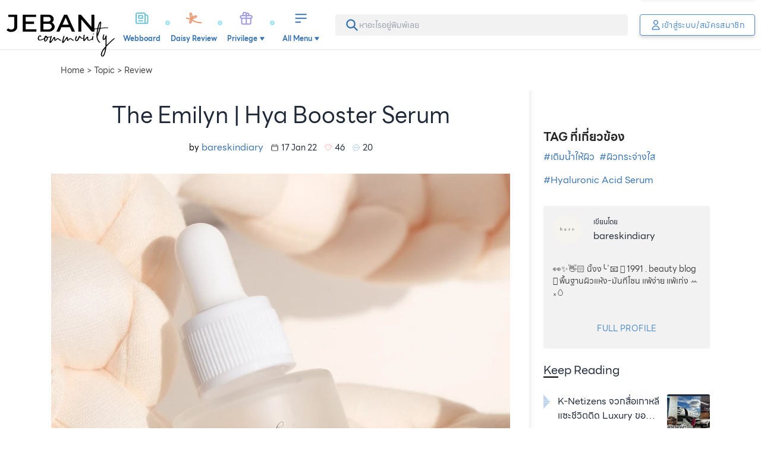

--- FILE ---
content_type: text/html;charset=utf-8
request_url: https://www.jeban.com/topic/340109
body_size: 115877
content:
<!DOCTYPE html><html  data-capo=""><head><meta charset="utf-8">
<meta name="viewport" content="width=device-width, initial-scale=1, user-scalable=no">
<title>The Emilyn | Hya Booster Serum</title>
<link rel="stylesheet" type="text/css" href="/photoswipe/photoswipe.css">
<style>.side-panel-enter-active,.side-panel-leave-active{transition-duration:.15s;transition-property:all 5s linear;transition-timing-function:cubic-bezier(.4,0,.2,1)}.side-panel-enter-from,.side-panel-leave-to{--tw-translate-x:100%;transform:translate(var(--tw-translate-x),var(--tw-translate-y)) rotate(var(--tw-rotate)) skewX(var(--tw-skew-x)) skewY(var(--tw-skew-y)) scaleX(var(--tw-scale-x)) scaleY(var(--tw-scale-y));transition-duration:.15s;transition-property:all 5s linear;transition-timing-function:cubic-bezier(.4,0,.2,1)}.comment-input-form .comment-input{display:flex;flex:1 1 0%;flex-direction:column;overflow:hidden;width:100%;--tw-bg-opacity:1;background-color:rgb(255 255 255/var(--tw-bg-opacity));background-image:url("data:image/svg+xml;charset=utf-8,%3Csvg xmlns='http://www.w3.org/2000/svg' width='21.691' height='18.979' viewBox='0 0 21.691 18.979'%3E%3Cpath fill='%2372a2d9' d='M10.845 0C4.855 0 0 3.944 0 8.812a7.82 7.82 0 0 0 2.415 5.538 10.8 10.8 0 0 1-2.322 4.058.34.34 0 0 0-.064.369.33.33 0 0 0 .309.2A9.7 9.7 0 0 0 6.3 16.802a12.9 12.9 0 0 0 4.55.822c5.99 0 10.845-3.944 10.845-8.812S16.836 0 10.845 0M5.423 10.168a1.356 1.356 0 1 1 1.356-1.356 1.354 1.354 0 0 1-1.356 1.356m5.423 0A1.356 1.356 0 1 1 12.2 8.812a1.354 1.354 0 0 1-1.355 1.356Zm5.423 0a1.356 1.356 0 1 1 1.356-1.356 1.354 1.354 0 0 1-1.357 1.356Z'/%3E%3C/svg%3E");background-repeat:no-repeat;font-family:LINESeedSansTH;font-size:1rem;line-height:1.5rem;padding:.625rem .75rem .625rem 3rem;--tw-text-opacity:1;background-position:16px 12px;background-size:auto 19px;color:rgb(94 108 135/var(--tw-text-opacity));outline:2px solid transparent;outline-offset:2px;transition-duration:.15s;transition-property:all;transition-timing-function:cubic-bezier(.4,0,.2,1)}.comment-input-form .comment-input:empty:before{display:block;line-height:1.375;pointer-events:none;--tw-text-opacity:1;color:rgb(109 109 109/var(--tw-text-opacity));content:attr(placeholder)}.comment-input-form .comment-input-nav{display:flex;flex-direction:row;padding:.75rem}.comment-input-form .comment-input-nav button:not(:last-of-type){border-radius:9999px;cursor:pointer;display:grid;height:2.25rem;margin-right:1rem;place-content:center;width:2.25rem;--tw-bg-opacity:1;background-color:rgb(236 242 249/var(--tw-bg-opacity));--tw-text-opacity:1;color:rgb(64 64 64/var(--tw-text-opacity))}.comment-input-form .comment-input-nav button:last-of-type{margin-left:auto;padding:.5rem 1.25rem}.action-bar{bottom:0;margin-left:auto;margin-right:auto;max-width:100vw;position:fixed;width:100%;z-index:1001;--tw-translate-y:0px;padding-left:1rem;padding-right:1rem;transform:translate(var(--tw-translate-x),var(--tw-translate-y)) rotate(var(--tw-rotate)) skewX(var(--tw-skew-x)) skewY(var(--tw-skew-y)) scaleX(var(--tw-scale-x)) scaleY(var(--tw-scale-y));transition-duration:.15s;transition-property:all;transition-timing-function:cubic-bezier(.4,0,.2,1)}@media (min-width:1024px){.action-bar:not(.-arrival){max-width:calc(100vw - 320px)}}@media (min-width:1140px){.action-bar:not(.-arrival){left:calc(50vw - 570px);max-width:820px}}.action-bar:not(.-show){--tw-translate-y:200%;transform:translate(var(--tw-translate-x),var(--tw-translate-y)) rotate(var(--tw-rotate)) skewX(var(--tw-skew-x)) skewY(var(--tw-skew-y)) scaleX(var(--tw-scale-x)) scaleY(var(--tw-scale-y))}.action-bar .action-bar-container{align-items:center;margin-bottom:calc(24px + env(safe-area-inset-bottom));margin-left:auto;margin-right:auto;position:relative;width:100%;--tw-bg-opacity:1;background-color:rgb(255 255 255/var(--tw-bg-opacity));border:2px solid #72a2d9}.action-bar .action-bar-container .action-love-button{border-radius:9999px;display:grid;height:50px;place-items:center;position:absolute;right:-3px;top:-3px;width:50px;--tw-shadow:0 1px 3px 0 rgba(0,0,0,.1),0 1px 2px -1px rgba(0,0,0,.1);--tw-shadow-colored:0 1px 3px 0 var(--tw-shadow-color),0 1px 2px -1px var(--tw-shadow-color);border:2px solid;box-shadow:var(--tw-ring-offset-shadow,0 0 #0000),var(--tw-ring-shadow,0 0 #0000),var(--tw-shadow);outline:2px solid transparent;outline-offset:2px}.action-bar .action-bar-container .action-love-button:not(.-active){--tw-border-opacity:1;border-color:rgb(255 135 127/var(--tw-border-opacity));--tw-bg-opacity:1;background-color:rgb(255 255 255/var(--tw-bg-opacity));--tw-text-opacity:1;color:rgb(255 135 127/var(--tw-text-opacity))}.action-bar .action-bar-container .action-love-button.-active{--tw-border-opacity:1;border-color:rgb(255 255 255/var(--tw-border-opacity));--tw-bg-opacity:1;background-color:rgb(255 135 127/var(--tw-bg-opacity));--tw-text-opacity:1;color:rgb(255 255 255/var(--tw-text-opacity))}.action-bar .action-bar-container .action-bar-close-button{border-radius:9999px;border-width:2px;display:grid;height:2.25rem;place-content:center;position:absolute;right:-12px;top:-12px;width:2.25rem;--tw-border-opacity:1;border-color:rgb(217 217 217/var(--tw-border-opacity));--tw-bg-opacity:1;background-color:rgb(255 255 255/var(--tw-bg-opacity));line-height:1;outline:2px solid transparent;outline-offset:2px;padding:0}.action-bar .action-bar-container .action-bar-close-button svg{--tw-text-opacity:1;color:rgb(55 115 174/var(--tw-text-opacity))}.action-bar:not(.-focused){display:grid;gap:1rem;grid-template-columns:repeat(1,minmax(0,1fr))}@media (min-width:1024px){.action-bar:not(.-focused):not(.-arrival){left:0;width:calc(100vw - 320px)}}@media (min-width:1140px){.action-bar:not(.-focused):not(.-arrival){left:calc(50vw - 570px);width:820px}}.action-bar:not(.-focused) .action-bar-container{border-radius:22px;box-shadow:0 0 50px 15px rgba(114,162,217,.5);max-width:420px}.action-bar:not(.-focused) .action-bar-container .comment-input{display:-webkit-box;overflow:hidden;-webkit-box-orient:vertical;-webkit-line-clamp:1;border-radius:22px;height:44px}.action-bar:not(.-focused) .action-bar-close-button,.action-bar:not(.-focused) .action-bar-container .comment-input-nav{display:none}.action-bar.-focused .action-bar-container{border-radius:.5rem;box-shadow:0 0 50px 15px rgba(114,162,217,.5);max-width:800px}.action-bar.-focused .action-bar-container .comment-input{border-radius:.5rem;height:8rem}.action-bar.-focused .action-love-button{display:none}.action-bar .comment-input{justify-content:center;margin-top:0}.action-bar.-focused .comment-input{justify-content:flex-start}.content-comments .comment-input-form{border-radius:.5rem;border-top-left-radius:.5rem;border-top-right-radius:.5rem;border-width:1px;margin-bottom:1rem;--tw-border-opacity:1;border-color:rgb(217 217 217/var(--tw-border-opacity));--tw-bg-opacity:1;background-color:rgb(255 255 255/var(--tw-bg-opacity));padding:.5rem .5rem 0;--tw-shadow:0px 4px 6px 0px rgba(0,0,0,.1),0px 2px 4px 0px rgba(0,0,0,.06);--tw-shadow-colored:0px 4px 6px 0px var(--tw-shadow-color),0px 2px 4px 0px var(--tw-shadow-color);box-shadow:var(--tw-ring-offset-shadow,0 0 #0000),var(--tw-ring-shadow,0 0 #0000),var(--tw-shadow)}.content-comments .comment-input-form .comment-input{min-height:6.5rem;position:relative;--tw-border-opacity:1;border-color:rgb(204 204 204/var(--tw-border-opacity))}.content-comments .comment-input-form .comment-input:after{border-bottom-width:1px;bottom:.25rem;display:block;left:1rem;position:absolute;width:calc(100% - 1.75rem);--tw-border-opacity:1;border-color:rgb(217 217 217/var(--tw-border-opacity));--tw-content:"";content:var(--tw-content)}button.fab{border-radius:9999px;cursor:pointer;height:4rem;padding:0;width:4rem;--tw-shadow:0 1px 3px 0 rgba(0,0,0,.1),0 1px 2px -1px rgba(0,0,0,.1);--tw-shadow-colored:0 1px 3px 0 var(--tw-shadow-color),0 1px 2px -1px var(--tw-shadow-color);box-shadow:var(--tw-ring-offset-shadow,0 0 #0000),var(--tw-ring-shadow,0 0 #0000),var(--tw-shadow);transition-duration:.2s;transition-property:color,background-color,border-color,text-decoration-color,fill,stroke,opacity,box-shadow,transform,filter,-webkit-backdrop-filter;transition-property:color,background-color,border-color,text-decoration-color,fill,stroke,opacity,box-shadow,transform,filter,backdrop-filter;transition-property:color,background-color,border-color,text-decoration-color,fill,stroke,opacity,box-shadow,transform,filter,backdrop-filter,-webkit-backdrop-filter;transition-timing-function:cubic-bezier(.4,0,.2,1);transition-timing-function:cubic-bezier(.4,0,1,1)}button.fab:focus{outline:2px solid transparent;outline-offset:2px}button.fab:active{--tw-shadow:0px 4px 6px 0px rgba(0,0,0,.05),0px 10px 15px 0px rgba(0,0,0,.1);--tw-shadow-colored:0px 4px 6px 0px var(--tw-shadow-color),0px 10px 15px 0px var(--tw-shadow-color);box-shadow:var(--tw-ring-offset-shadow,0 0 #0000),var(--tw-ring-shadow,0 0 #0000),var(--tw-shadow)}button.create-fab{-webkit-appearance:none;-moz-appearance:none;appearance:none;border-style:none;bottom:calc(8px + env(safe-area-inset-bottom));cursor:pointer;height:86px;padding:0;position:fixed;right:.25rem;transition-duration:.15s;transition-property:all .4s;transition-timing-function:cubic-bezier(.4,0,.2,1);width:86px;z-index:3}button.create-fab:after,button.create-fab:before{background-color:transparent;background-repeat:no-repeat;background-size:contain;display:block;position:absolute;--tw-content:"";content:var(--tw-content)}button.create-fab:before{background-image:url(/_nuxt/fab-shadow.ChmULLRX.png);height:143px;left:-2.5rem;opacity:.6;top:-1.5rem;width:145px;z-index:1}button.create-fab:hover:before{opacity:1}button.create-fab:after{background-color:transparent;background-image:url("data:image/svg+xml;charset=utf-8,%3Csvg xmlns='http://www.w3.org/2000/svg' width='86.124' height='86.124' viewBox='0 0 86.124 86.124'%3E%3Cdefs%3E%3CclipPath id='b'%3E%3Cpath fill='%23fff' d='M0 0h20.459v20.811H0z'/%3E%3C/clipPath%3E%3Cfilter id='a' width='86.124' height='86.124' x='0' y='0' filterUnits='userSpaceOnUse'%3E%3CfeOffset dy='5'/%3E%3CfeGaussianBlur result='b' stdDeviation='5'/%3E%3CfeFlood flood-opacity='.463'/%3E%3CfeComposite in2='b' operator='in'/%3E%3CfeComposite in='SourceGraphic'/%3E%3C/filter%3E%3C/defs%3E%3Cg filter='url(%23a)'%3E%3Crect width='56.124' height='56.124' fill='%23253247' rx='12' transform='translate(15 10)'/%3E%3C/g%3E%3Cg clip-path='url(%23b)' transform='translate(30.834 28.16)'%3E%3Cpath fill='%23fff' d='m18.786.593-.7-.3c-2.654-1.124-3.653 1.234-4.08 2.242L9.175 13.948a.6.6 0 0 0-.046.254s.064 1.408.136 2.82c.063 1.232.1 1.981.145 2.45a2 2 0 0 1-.18.1 3 3 0 0 1-2.365-.629L5.2 17.667a3.25 3.25 0 0 0-1.521-.674A3.85 3.85 0 0 0 .126 18.6a.584.584 0 0 0 .915.724 2.72 2.72 0 0 1 2.476-1.171 2.1 2.1 0 0 1 .974.446l1.665 1.273a4.8 4.8 0 0 0 2.647.944 2.2 2.2 0 0 0 .907-.177 3 3 0 0 0 .406-.222.6.6 0 0 0 .234-.087c.038-.025.091-.058 4.481-3.69a.6.6 0 0 0 .169-.227L19.828 5c.6-1.421 1.426-3.366-1.042-4.411m-8.15 17.996a.6.6 0 0 0-.118-.015c-.065-1.125-.15-2.843-.21-4.142l3.544 1.5c-1.046.865-2.346 1.939-3.216 2.656'/%3E%3C/g%3E%3Cpath fill='none' d='M29 24h28v28H29z'/%3E%3C/svg%3E");background-repeat:no-repeat;background-size:contain;height:100%;left:0;top:0;width:100%;z-index:2}.action-search-bar{position:relative}.action-search-bar svg{left:.5rem;position:absolute;top:50%;--tw-translate-y:-50%;transform:translate(var(--tw-translate-x),var(--tw-translate-y)) rotate(var(--tw-rotate)) skewX(var(--tw-skew-x)) skewY(var(--tw-skew-y)) scaleX(var(--tw-scale-x)) scaleY(var(--tw-scale-y));--tw-text-opacity:1;color:rgb(174 186 208/var(--tw-text-opacity))}.action-search-bar input{height:2.5rem!important;padding-left:2.25rem;padding-right:2.25rem}.action-search-bar input:focus~svg{--tw-text-opacity:1;color:rgb(94 108 135/var(--tw-text-opacity))}.ProseMirror:focus{outline:none}p.is-editor-empty:first-child:before{float:left;height:0;pointer-events:none;--tw-text-opacity:1;color:rgb(191 191 191/var(--tw-text-opacity));--tw-content:attr(data-placeholder);content:var(--tw-content)}.profile-poll-checks,.profile-poll-radios{display:grid;gap:.625rem;list-style-type:none;padding:0}.profile-poll-checks li,.profile-poll-checks li label,.profile-poll-radios li,.profile-poll-radios li label{margin-bottom:0!important;width:100%}.profile-poll-checks li label,.profile-poll-radios li label{border-radius:9999px;border-width:2px;cursor:pointer;display:grid!important;min-height:2.5rem;place-content:center;justify-content:center;position:relative;-webkit-user-select:none;-moz-user-select:none;user-select:none;--tw-border-opacity:1;border-color:rgb(217 217 217/var(--tw-border-opacity));line-height:1;--tw-text-opacity:1;color:rgb(109 109 109/var(--tw-text-opacity))}.profile-poll-checks li label.selected,.profile-poll-radios li label.selected{--tw-border-opacity:1;border-color:rgb(81 141 200/var(--tw-border-opacity));--tw-bg-opacity:1;background-color:rgb(236 242 249/var(--tw-bg-opacity));--tw-text-opacity:1!important;color:rgb(13 13 13/var(--tw-text-opacity))!important;--tw-shadow:0 1px 3px 0 rgba(0,0,0,.1),0 1px 2px -1px rgba(0,0,0,.1);--tw-shadow-colored:0 1px 3px 0 var(--tw-shadow-color),0 1px 2px -1px var(--tw-shadow-color);box-shadow:var(--tw-ring-offset-shadow,0 0 #0000),var(--tw-ring-shadow,0 0 #0000),var(--tw-shadow)}.profile-poll-checks li label input,.profile-poll-radios li label input{position:absolute;visibility:hidden}.profile-poll-checks[on-left] li label,.profile-poll-radios[on-left] li label{justify-content:flex-start;padding-left:1.5rem}.profile-poll-checks[on-right] li label,.profile-poll-radios[on-right] li label{justify-content:flex-end;padding-right:1.5rem}.profile-poll-checks li label{background-image:url("[data-uri]");padding-right:2.5rem}.profile-poll-checks li label,.profile-poll-checks li label.selected{background-position:right 8px center;background-repeat:no-repeat;background-size:26px 26px}.profile-poll-checks li label.selected{--tw-bg-opacity:1;background-color:rgb(236 242 249/var(--tw-bg-opacity));background-image:url("[data-uri]")}.autocomplete-caret{margin-top:.25rem;overflow:visible;position:relative;width:100%}.autocomplete-caret:after,.autocomplete-caret:before{bottom:100%;display:block;height:0;pointer-events:none;position:absolute;width:0;z-index:10001;--tw-translate-y:1px;transform:translate(var(--tw-translate-x),var(--tw-translate-y)) rotate(var(--tw-rotate)) skewX(var(--tw-skew-x)) skewY(var(--tw-skew-y)) scaleX(var(--tw-scale-x)) scaleY(var(--tw-scale-y));--tw-content:" ";border:solid transparent;content:var(--tw-content)}.autocomplete-caret:after{border-bottom-color:#fff!important;border-color:hsla(0,0%,100%,0);border-width:.625rem;left:2.75rem;margin-left:-.625rem}.autocomplete-caret:before{border-bottom-color:#d9d9d9!important;border-color:hsla(0,0%,100%,0);border-width:calc(.625rem + 2px);left:2.75rem;margin-left:calc(-.625rem + -2px)}.autocomplete-list{border-width:1px;max-height:325px;overflow-y:auto;position:absolute;width:100%;z-index:10;--tw-border-opacity:1;border-color:rgb(217 217 217/var(--tw-border-opacity));--tw-bg-opacity:1;background-color:rgb(255 255 255/var(--tw-bg-opacity));--tw-shadow:1px 6px 6px 0px rgba(0,0,0,.25);--tw-shadow-colored:1px 6px 6px 0px var(--tw-shadow-color);box-shadow:var(--tw-ring-offset-shadow,0 0 #0000),var(--tw-ring-shadow,0 0 #0000),var(--tw-shadow)}.autocomplete-list .autocomplete-card{align-items:center;border-bottom-width:1px;display:grid;--tw-border-opacity:1;border-bottom-color:rgb(217 217 217/var(--tw-border-opacity));grid-template-columns:auto 1fr;padding:.625rem .625rem .625rem 1rem}.autocomplete-list .autocomplete-card .autocomplete-img{height:3.5rem;-o-object-fit:cover;object-fit:cover;width:3.5rem}.autocomplete-list .autocomplete-card .autocomplete-img img{-o-object-fit:cover;object-fit:cover;width:100%}.autocomplete-list .autocomplete-card .autocomplete-text{padding:0 1rem;width:calc(100% - 72px)}.-block{font-family:prajad;overflow:hidden}.-block a{font-weight:600;--tw-text-opacity:1;color:rgb(119 166 212/var(--tw-text-opacity))}.-block .section-title{align-items:baseline;display:grid;font-family:LINESeedSansTH;gap:.25rem;grid-template-columns:auto 1fr}.-block .section-title h2{font-size:1.25rem;font-weight:600;line-height:1.75rem;margin:0;padding:0}.-block .section-title h5{font-size:1rem;font-weight:300;line-height:1.5rem}.-block .section-title h5:before{margin-right:.25rem;--tw-content:":";content:var(--tw-content)}.-block[data-block-type=TEXT] img[data-fr-image-pasted]{display:inline-block}.-block[data-block-type=VIDEO]{height:0;max-width:100%;overflow:hidden;padding-bottom:56.25%;position:relative;width:100%}.-block[data-block-type=VIDEO][data-video-type=TIKTOK]{padding-bottom:177.5%}.-block[data-block-type=VIDEO]:not([data-video-type=TIKTOK]){padding-bottom:56.25%}.-block[data-block-type=VIDEO] iframe{height:100%;left:0;position:absolute;top:0;width:100%}.-block[data-block-type=IMAGE] img{display:block;height:auto;width:100%}.-block[data-block-type=IMAGE] figcaption{width:100%;--tw-bg-opacity:1;background-color:rgb(255 255 255/var(--tw-bg-opacity));font-style:italic;padding:.5rem 1rem;text-align:center;--tw-text-opacity:1;color:rgb(153 153 153/var(--tw-text-opacity))}.-block[data-block-type=IMAGE] figcaption:before{--tw-content:open-quote;content:var(--tw-content)}.-block[data-block-type=IMAGE] figcaption:after{--tw-content:close-quote;content:var(--tw-content)}.-block[data-block-type=IMAGE][data-images-count="2"],.-block[data-block-type=IMAGE][data-images-count="3"],.-block[data-block-type=IMAGE][data-images-count="4"],.-block[data-block-type=IMAGE][data-images-count="4+"]{display:grid;gap:.5rem}.-block[data-block-type=IMAGE][data-images-count="2"] figure,.-block[data-block-type=IMAGE][data-images-count="3"] figure,.-block[data-block-type=IMAGE][data-images-count="4"] figure,.-block[data-block-type=IMAGE][data-images-count="4+"] figure{position:relative}.-block[data-block-type=IMAGE][data-images-count="2"] figure:first-of-type,.-block[data-block-type=IMAGE][data-images-count="3"] figure:first-of-type,.-block[data-block-type=IMAGE][data-images-count="4"] figure:first-of-type,.-block[data-block-type=IMAGE][data-images-count="4+"] figure:first-of-type{grid-column:1/-1}.-block[data-block-type=IMAGE][data-images-count="2"] figure img,.-block[data-block-type=IMAGE][data-images-count="3"] figure img,.-block[data-block-type=IMAGE][data-images-count="4"] figure img,.-block[data-block-type=IMAGE][data-images-count="4+"] figure img{border-radius:.375rem;-o-object-fit:cover;object-fit:cover}.-block[data-block-type=IMAGE][data-images-count="2"] figure a,.-block[data-block-type=IMAGE][data-images-count="3"] figure a,.-block[data-block-type=IMAGE][data-images-count="4"] figure a,.-block[data-block-type=IMAGE][data-images-count="4+"] figure a{cursor:pointer}.-block[data-block-type=IMAGE][data-images-count="2"] figure .gallery-link,.-block[data-block-type=IMAGE][data-images-count="3"] figure .gallery-link,.-block[data-block-type=IMAGE][data-images-count="4"] figure .gallery-link,.-block[data-block-type=IMAGE][data-images-count="4+"] figure .gallery-link{background-image:url("data:image/svg+xml;charset=utf-8,%3Csvg xmlns='http://www.w3.org/2000/svg' width='66' height='66' viewBox='0 0 66 66'%3E%3Cdefs%3E%3Cfilter id='a' width='66' height='66' x='0' y='0' filterUnits='userSpaceOnUse'%3E%3CfeOffset dy='3'/%3E%3CfeGaussianBlur result='b' stdDeviation='3'/%3E%3CfeFlood flood-opacity='.161'/%3E%3CfeComposite in2='b' operator='in'/%3E%3CfeComposite in='SourceGraphic'/%3E%3C/filter%3E%3C/defs%3E%3Cg filter='url(%23a)'%3E%3Ccircle cx='24' cy='24' r='24' fill='%23fff' transform='translate(9 6)'/%3E%3C/g%3E%3Cpath fill='%23292929' d='M43.266 34.186V22.027A2.033 2.033 0 0 0 41.239 20H29.08a2.033 2.033 0 0 0-2.027 2.027v12.159a2.033 2.033 0 0 0 2.027 2.027h12.159a2.033 2.033 0 0 0 2.027-2.027M32.12 30.133l2.057 2.746 3.009-3.759 4.053 5.066H29.08ZM23 24.053v14.186a2.033 2.033 0 0 0 2.027 2.027h14.186v-2.027H25.027V24.053Z'/%3E%3C/svg%3E");background-position:50%;background-repeat:no-repeat;background-size:contain;bottom:0;display:block;height:80px;left:50%;outline:2px solid transparent;outline-offset:2px;position:absolute;transform:translate(-50%,calc(50% + 4px));width:80px;z-index:1}.-block[data-block-type=IMAGE][data-images-count="3"],.-block[data-block-type=IMAGE][data-images-count="4"],.-block[data-block-type=IMAGE][data-images-count="4+"]{align-items:center}.-block[data-block-type=IMAGE][data-images-count="3"] figure:not(:first-of-type),.-block[data-block-type=IMAGE][data-images-count="4"] figure:not(:first-of-type),.-block[data-block-type=IMAGE][data-images-count="4+"] figure:not(:first-of-type){height:100%}.-block[data-block-type=IMAGE][data-images-count="3"] figure:not(:first-of-type) img,.-block[data-block-type=IMAGE][data-images-count="4"] figure:not(:first-of-type) img,.-block[data-block-type=IMAGE][data-images-count="4+"] figure:not(:first-of-type) img{height:100%;-o-object-fit:cover;object-fit:cover;width:100%}.-block[data-block-type=IMAGE][data-images-count="2"]{grid-template-columns:repeat(1,minmax(0,1fr))}.-block[data-block-type=IMAGE][data-images-count="3"]{grid-template-columns:repeat(2,minmax(0,1fr))}.-block[data-block-type=IMAGE][data-images-count="4"],.-block[data-block-type=IMAGE][data-images-count="4+"]{grid-template-columns:repeat(3,minmax(0,1fr))}.-block[data-block-type=IMAGE][data-images-count="4+"] figure:nth-of-type(4) .more-images-link{display:grid;font-family:LINESeedSansTH;font-size:2.5rem;height:100%;left:0;line-height:1;place-items:center;position:absolute;top:0;width:100%;--tw-text-opacity:1;color:rgb(255 255 255/var(--tw-text-opacity));opacity:.5;outline:2px solid transparent;outline-offset:2px}@media (min-width:768px){.-block[data-block-type=IMAGE][data-images-count="4+"] figure:nth-of-type(4) .more-images-link{font-size:4rem}}.-block[data-block-type=IMAGE][data-images-count="4+"] figure:nth-of-type(4) img{--tw-brightness:brightness(.5);filter:var(--tw-blur) var(--tw-brightness) var(--tw-contrast) var(--tw-grayscale) var(--tw-hue-rotate) var(--tw-invert) var(--tw-saturate) var(--tw-sepia) var(--tw-drop-shadow)}.-block[data-images] figure img{height:auto;max-width:100%;width:100%}.-block[data-block-type=BEFORE-AFTER] .before-after-image{align-items:center;display:grid}.-block[data-block-type=BEFORE-AFTER] .before-after-image figure{bottom:0;overflow:hidden;padding:.375rem}.-block[data-block-type=BEFORE-AFTER] .before-after-image figure img{border-radius:.375rem}.-block[data-block-type=BEFORE-AFTER] .before-after-image figure figcaption{font-family:LINESeedSansTH;height:2.5rem;margin-top:1rem;text-align:center}.-block[data-block-type=BEFORE-AFTER] blockquote{margin-top:-.5rem;--tw-bg-opacity:1;background-color:rgb(225 229 234/var(--tw-bg-opacity));padding:1rem}.-block[data-block-type=BEFORE-AFTER] blockquote h3,.-block[data-block-type=BEFORE-AFTER] blockquote p{--tw-bg-opacity:1;background-color:rgb(255 255 255/var(--tw-bg-opacity));padding:.625rem}.-block[data-block-type=BEFORE-AFTER] blockquote h3{bottom:0;font-family:LINESeedSansTH;font-size:.75rem;margin:0;--tw-text-opacity:1;color:rgb(109 109 109/var(--tw-text-opacity))}.-block[data-block-type=BEFORE-AFTER] blockquote p{font-size:18px;margin:0}.-block[data-block-type=FINISH-LOOK]>h2{border-top-left-radius:.375rem;border-top-right-radius:.375rem;margin:0;--tw-bg-opacity:1;background-color:rgb(52 58 64/var(--tw-bg-opacity));font-size:1.25rem;line-height:1.75rem;line-height:2;text-align:center;--tw-text-opacity:1;color:rgb(255 255 255/var(--tw-text-opacity))}.-block[data-block-type=FINISH-LOOK] img{border-bottom-left-radius:.375rem;border-bottom-right-radius:.375rem}.-block[data-block-type=STEP]{position:relative}.-block[data-block-type=STEP]:before{border-radius:9999px;display:grid;height:2.25rem;left:.375rem;place-items:center;position:absolute;top:1.75rem;width:2.25rem;--tw-bg-opacity:1;background-color:rgb(0 0 0/var(--tw-bg-opacity));font-family:LINESeedSansTH;font-size:1rem;font-weight:600;line-height:1.5rem;--tw-text-opacity:1;color:rgb(255 255 255/var(--tw-text-opacity));--tw-content:attr(data-step-no);content:var(--tw-content)}.-block[data-block-type=STEP] figure img{height:auto;max-width:100%;width:100%}.-block[data-block-type=HTML] iframe{max-width:100%!important;width:100%!important}.-block[data-block-type=REVIEW]{padding-bottom:2rem;position:relative}.-block[data-block-type=REVIEW] .item-score-badge{align-items:center;border-radius:.125rem;display:flex;flex-direction:column;height:5rem;justify-content:center;position:absolute;right:0;top:2.75rem;width:6rem;--tw-bg-opacity:1;background-color:rgb(94 108 135/var(--tw-bg-opacity));line-height:1;text-align:center}@media (max-width:639px){.-block[data-block-type=REVIEW] .item-score-badge{right:1rem}}.-block[data-block-type=REVIEW] .item-score-badge h3{font-family:LINESeedSansTH;font-size:1.5rem;font-weight:300;line-height:1rem;padding:0}.-block[data-block-type=REVIEW] .item-score-badge h3,.-block[data-block-type=REVIEW] .item-score-badge p{margin-bottom:0;margin-top:0;--tw-text-opacity:1;color:rgb(255 255 255/var(--tw-text-opacity))}.-block[data-block-type=REVIEW] .item-score-badge p{font-size:.75rem;width:100%}.-block[data-block-type=REVIEW] .item-score-badge p.star{align-items:center;display:flex;flex-direction:row;flex-wrap:wrap;justify-content:center;padding:.5rem 0}.-block[data-block-type=REVIEW] .item-score-badge p.star svg{filter:brightness(0) invert(1)}.-block[data-block-type=REVIEW] .item-score-badge[data-score="2"] svg,.-block[data-block-type=REVIEW] .item-score-badge[data-score="3"] svg:nth-of-type(4),.-block[data-block-type=REVIEW] .item-score-badge[data-score="3"] svg:nth-of-type(5),.-block[data-block-type=REVIEW] .item-score-badge[data-score="4"] svg:nth-of-type(5){opacity:.35}.-block[data-block-type=REVIEW] .item-score-badge[data-score="2"] svg:first-of-type,.-block[data-block-type=REVIEW] .item-score-badge[data-score="2"] svg:nth-of-type(2){opacity:1}.-block[data-block-type=REVIEW] .item-score-badge[data-score="1"] svg{opacity:.35}.-block[data-block-type=REVIEW] .item-score-badge[data-score="1"] svg:first-of-type{opacity:1}.-block[data-block-type=REVIEW] .item-score-badge[data-score="0"] svg{opacity:.35}.-block[data-block-type=REVIEW] ul.sub-scores-new{display:grid;font-family:sans-serif;font-size:.875rem;gap:.625rem;grid-auto-rows:min-content;grid-template-columns:repeat(2,minmax(0,1fr));line-height:1.25rem;padding:1rem 0}@media (min-width:768px){.-block[data-block-type=REVIEW] ul.sub-scores-new{grid-template-columns:repeat(4,minmax(0,1fr));padding-bottom:0;padding-top:0}}.-block[data-block-type=REVIEW] ul.sub-scores-new li{align-items:center;border-width:1px;display:flex;flex-direction:column;--tw-border-opacity:1;border-color:rgb(191 191 191/var(--tw-border-opacity));font-family:LINESeedSansTH;padding:.75rem 1rem 1rem;text-align:center;--tw-text-opacity:1;color:rgb(109 109 109/var(--tw-text-opacity))}.-block[data-block-type=REVIEW] ul.sub-scores-new li strong{font-size:1rem;font-weight:400;line-height:1.5rem;margin-top:.25rem;padding-right:.25rem;padding-top:.25rem;position:relative;width:100%;--tw-text-opacity:1;color:rgb(0 0 0/var(--tw-text-opacity))}.-block[data-block-type=REVIEW] ul.sub-scores-new li strong:after,.-block[data-block-type=REVIEW] ul.sub-scores-new li strong:before{background-color:transparent;background-position:50%;background-repeat:no-repeat;background-size:contain;display:block;position:absolute;--tw-content:"";content:var(--tw-content)}.-block[data-block-type=REVIEW] ul.sub-scores-new li strong:before{background-image:url(https://daisy.jeban.com/images/daisy/icons/quote-open.svg);height:.875rem;left:-.875rem;top:.25rem;width:.875rem}.-block[data-block-type=REVIEW] ul.sub-scores-new li strong:after{background-image:url(https://daisy.jeban.com/images/daisy/icons/quote-close.svg);bottom:0;height:.625rem;right:-.625rem;width:.625rem}.-block[data-block-type=REVIEW] .link-all-review{--tw-bg-opacity:1!important;background-color:rgb(158 192 224/var(--tw-bg-opacity))!important}@media (max-width:639px){.-block[data-block-type=REVIEW] .link-all-review{margin-left:auto;margin-right:auto;width:calc(100% - 30px)}}.-block[data-block-type=REVIEW] ul.sub-scores-old{display:grid;font-family:sans-serif;font-size:.875rem;gap:.625rem;grid-auto-rows:min-content;grid-template-columns:repeat(2,minmax(0,1fr));line-height:1.25rem;padding:1rem 0}@media (min-width:768px){.-block[data-block-type=REVIEW] ul.sub-scores-old{grid-template-columns:repeat(4,minmax(0,1fr));padding-bottom:0;padding-top:0}}.-block[data-block-type=REVIEW] ul.sub-scores-old li{align-items:center;display:flex;flex-direction:column;--tw-border-opacity:1;border-color:rgb(191 191 191/var(--tw-border-opacity));font-family:LINESeedSansTH;padding:.75rem 1rem 1rem;text-align:center;--tw-text-opacity:1;color:rgb(109 109 109/var(--tw-text-opacity))}.product-carousel{margin-bottom:-.25rem;overflow-x:scroll;overflow-y:hidden;padding-bottom:.5rem}.product-carousel::-webkit-scrollbar{display:none}.product-carousel{-ms-overflow-style:none;scrollbar-width:none}.product-carousel .thumbs-scroller{margin-bottom:-.5rem;position:relative;scroll-snap-type:x var(--tw-scroll-snap-strictness);z-index:1;--tw-scroll-snap-strictness:mandatory;align-items:center;white-space:nowrap}.product-carousel .thumbs-scroller .thumb{display:inline-grid;margin:.625rem;padding:.375rem;position:relative;scroll-snap-align:start;width:90px}.product-carousel .thumbs-scroller .thumb.active{--tw-border-opacity:1;border-color:rgb(150 170 192/var(--tw-border-opacity));--tw-shadow:0 1px 7px #96969d;--tw-shadow-colored:0 1px 7px var(--tw-shadow-color);box-shadow:var(--tw-ring-offset-shadow,0 0 #0000),var(--tw-ring-shadow,0 0 #0000),var(--tw-shadow)}.product-carousel .thumbs-scroller .thumb.active:after,.product-carousel .thumbs-scroller .thumb.active:before{display:block;left:0;margin-left:auto;margin-right:auto;position:absolute;right:0;width:0;z-index:0;--tw-content:"";border-width:8px 8px 0;content:var(--tw-content)}.product-carousel .thumbs-scroller .thumb.active:before{border-color:#96aac0 transparent;bottom:-.5rem}.product-carousel .thumbs-scroller .thumb.active:after{border-color:#fff transparent;bottom:-7px}.product-carousel~.active-product-detail{display:block;position:relative;--tw-bg-opacity:1;background-color:rgb(239 244 247/var(--tw-bg-opacity));padding:1rem;--tw-text-opacity:1;color:rgb(33 37 41/var(--tw-text-opacity));text-decoration-line:none}.product-carousel~.active-product-detail a{--tw-text-opacity:1;color:rgb(64 64 64/var(--tw-text-opacity));text-decoration-line:none}.product-carousel~.active-product-detail h3,.product-carousel~.active-product-detail p{font-family:LINESeedSansTH;font-size:1rem;line-height:1.5rem;line-height:1.375;margin:0;padding:0}.product-carousel~.active-product-detail h3{font-weight:600;margin-bottom:.25rem}.product-carousel~.active-product-detail p{font-weight:300}@layer component{#cookie-consent-panel p{flex:1;line-height:1.25rem;padding-bottom:1.5rem}@media (min-width:768px){#cookie-consent-panel{bottom:.5rem;left:5vw;width:90vw}}@media (max-width:767px){#cookie-consent-panel{bottom:0;left:0;width:100%;--tw-translate-y:100%;transform:translate(var(--tw-translate-x),var(--tw-translate-y)) rotate(var(--tw-rotate)) skewX(var(--tw-skew-x)) skewY(var(--tw-skew-y)) scaleX(var(--tw-scale-x)) scaleY(var(--tw-scale-y))}}}.content-components{display:grid;gap:1rem;grid-template-columns:repeat(1,minmax(0,1fr));margin-left:auto;margin-right:auto;max-width:100vw;padding-bottom:1.5rem;position:relative;width:100%}@media (min-width:640px){.content-components{max-width:1140px}}@media (min-width:1024px){.content-components{grid-template-columns:1fr 320px}}.content-components .content-view{display:grid;font-size:1.25rem;grid-column-start:1;grid-row-start:1;grid-template-columns:repeat(1,minmax(0,1fr));line-height:1.75rem;line-height:1.5;max-width:100%;overflow:hidden;padding:1rem;place-content:start;width:100%}@media (min-width:1024px){.content-components .content-view{padding-right:1rem}}.content-components .content-view>h1:first-of-type{font-family:LINESeedSansTH;font-size:2.125rem;font-weight:400;line-height:1.375!important;text-align:center;width:100%}@media (min-width:640px){.content-components .content-view>h1:first-of-type{font-size:2.375rem}}.content-components .content-view .content-info{display:flex;flex-direction:row;flex-wrap:wrap;font-family:LINESeedSansTH;font-size:.875rem;font-style:normal;justify-content:center;line-height:1.25rem;line-height:1.5;margin-left:auto;margin-right:auto;padding-bottom:1rem;padding-top:1rem;width:100%}.content-components .content-view .content-info author,.content-components .content-view .content-info span,.content-components .content-view .content-info time{align-items:center;display:inline-flex;line-height:1.5}.content-components .content-view .content-info>:not(:last-child){margin-right:.75rem}.content-components .content-view .content-info a[rel=author]{font-size:1rem;line-height:1.5rem;--tw-text-opacity:1;color:rgb(55 115 174/var(--tw-text-opacity))}.content-components .content-view .content-info a[rel=author]:before{font-size:.875rem;font-weight:400;line-height:1.25rem;--tw-content:"by";content:var(--tw-content);margin-right:.25rem;--tw-text-opacity:1;color:rgb(0 0 0/var(--tw-text-opacity))}.content-components .content-view .content-info span,.content-components .content-view .content-info time{background-position:0;background-repeat:no-repeat}.content-components .content-view .content-info time svg{--tw-text-opacity:1;color:rgb(65 65 66/var(--tw-text-opacity))}.content-components .content-view .content-info span[rel=total-loves] svg{--tw-text-opacity:1;color:rgb(255 162 162/var(--tw-text-opacity))}.content-components .content-view .content-info span[rel=total-comments] svg{--tw-text-opacity:1;color:rgb(154 196 227/var(--tw-text-opacity))}.content-components .content-view .content-info span[rel=total-views] svg{--tw-text-opacity:1;color:rgb(136 136 136/var(--tw-text-opacity))}.content-components aside{padding-left:1rem;padding-right:1rem}@media (min-width:1024px){.content-components aside{align-self:flex-start;grid-column-start:2;grid-row-start:1;padding:4rem 1rem 4rem 1.5rem;position:sticky;top:0;--tw-shadow:inset 10px 0 10px -8px rgba(0,0,0,.08);--tw-shadow-colored:inset 10px 0 10px -8px var(--tw-shadow-color);box-shadow:var(--tw-ring-offset-shadow,0 0 #0000),var(--tw-ring-shadow,0 0 #0000),var(--tw-shadow)}}.editor-full,.editor-quick{display:grid;grid-template-rows:auto 1fr auto;overflow:hidden}.editor-full .-content,.editor-full .-title,.editor-quick .-content,.editor-quick .-title{overflow:hidden;position:relative}.editor-full .-content label,.editor-full .-title label,.editor-quick .-content label,.editor-quick .-title label{font-size:.75rem;font-weight:600}.editor-full .-content>label,.editor-full .-title>label,.editor-quick .-content>label,.editor-quick .-title>label{left:.75rem;position:absolute;top:.5rem;z-index:2;--tw-text-opacity:1;color:rgb(150 170 192/var(--tw-text-opacity))}.editor-full .-content .editor-area,.editor-full .-content input,.editor-full .-title .editor-area,.editor-full .-title input,.editor-quick .-content .editor-area,.editor-quick .-content input,.editor-quick .-title .editor-area,.editor-quick .-title input{outline:2px solid transparent;outline-offset:2px}.editor-full .-content input,.editor-full .-title input,.editor-quick .-content input,.editor-quick .-title input{border-color:2px solid transparent;--tw-bg-opacity:1;background-color:rgb(255 255 255/var(--tw-bg-opacity));font-size:1rem;line-height:1.5rem}.editor-full .-content input:focus,.editor-full .-title input:focus,.editor-quick .-content input:focus,.editor-quick .-title input:focus{--tw-border-opacity:1;border-color:rgb(124 161 212/var(--tw-border-opacity))}.editor-full .-content .editor-area,.editor-full .-title .editor-area,.editor-quick .-content .editor-area,.editor-quick .-title .editor-area{border-left-width:0;border-right-width:0;overflow-y:auto;position:relative}.editor-full .-content .editor-area.-fullscreen,.editor-full .-title .editor-area.-fullscreen,.editor-quick .-content .editor-area.-fullscreen,.editor-quick .-title .editor-area.-fullscreen{height:100%;left:0;padding-bottom:env(safe-area-inset-bottom);position:fixed;top:0;width:100%;z-index:101}.editor-full .-content .editor-area:not(.-fullscreen) .text-fullscreen-nav,.editor-full .-title .editor-area:not(.-fullscreen) .text-fullscreen-nav,.editor-quick .-content .editor-area:not(.-fullscreen) .text-fullscreen-nav,.editor-quick .-title .editor-area:not(.-fullscreen) .text-fullscreen-nav{display:none}.editor-full .-content.-title input,.editor-full .-title.-title input,.editor-quick .-content.-title input,.editor-quick .-title.-title input{border-bottom-width:0;border-radius:4px 4px 0 0;height:5rem;padding-left:.75rem;padding-top:1.25rem;width:100%;--tw-text-opacity:1;color:rgb(65 65 66/var(--tw-text-opacity))}.editor-full .-content.-title input:focus,.editor-full .-title.-title input:focus,.editor-quick .-content.-title input:focus,.editor-quick .-title.-title input:focus{border-bottom-color:2px solid #7ca1d4}.editor-full .-content.-content label,.editor-full .-title.-content label,.editor-quick .-content.-content label,.editor-quick .-title.-content label{align-items:center;border-top-width:1px;display:grid;height:2.5rem;position:static;--tw-border-opacity:1;border-color:rgb(204 206 211/var(--tw-border-opacity));--tw-bg-opacity:1;background-color:rgb(255 255 255/var(--tw-bg-opacity));padding-left:.75rem}.editor-full .-content .editor-area,.editor-full .-title .editor-area,.editor-quick .-content .editor-area,.editor-quick .-title .editor-area{border-radius:0;height:100%;width:100%;--tw-bg-opacity:1;background-color:rgb(255 255 255/var(--tw-bg-opacity));font-family:prajad;font-size:1.125rem;line-height:1.75rem;line-height:1.625}.editor-full .-content .editor-area:focus,.editor-full .-title .editor-area:focus,.editor-quick .-content .editor-area:focus,.editor-quick .-title .editor-area:focus{padding-left:.75rem;padding-right:.75rem;padding-top:2.5rem}.editor-full .-content .editor-area:empty:before,.editor-full .-title .editor-area:empty:before,.editor-quick .-content .editor-area:empty:before,.editor-quick .-title .editor-area:empty:before{--tw-text-opacity:1;color:rgb(150 150 150/var(--tw-text-opacity));--tw-content:attr(placeholder);content:var(--tw-content)}.editor-full .-content .editor-area:empty:focus:before,.editor-full .-title .editor-area:empty:focus:before,.editor-quick .-content .editor-area:empty:focus:before,.editor-quick .-title .editor-area:empty:focus:before{--tw-content:"";content:var(--tw-content)}.editor-full.-content-focused,.editor-quick.-content-focused{grid-template-rows:1fr}.editor-full.-content-focused .-content label,.editor-full.-content-focused .-title,.editor-quick.-content-focused .-content label,.editor-quick.-content-focused .-title{display:none}.editor-full.-content-focused .-content .editor-area,.editor-quick.-content-focused .-content .editor-area{padding-top:0}.editor-full .text-fullscreen-nav,.editor-quick .text-fullscreen-nav{bottom:0;display:flex;height:calc(env(safe-area-inset-bottom) + 72px);justify-content:space-between;left:0;position:absolute;width:100%;z-index:101;--tw-bg-opacity:1;background-color:rgb(255 255 255/var(--tw-bg-opacity));padding:1rem 1rem calc(env(safe-area-inset-bottom) + 24px)}.editor-full .text-fullscreen-nav button,.editor-quick .text-fullscreen-nav button{width:112px}.editor-full .text-fullscreen-nav .apply-editing-button,.editor-quick .text-fullscreen-nav .apply-editing-button{--tw-border-opacity:1;border-color:rgb(81 141 200/var(--tw-border-opacity));font-size:.875rem;font-weight:600;line-height:1.25rem;--tw-text-opacity:1;color:rgb(81 141 200/var(--tw-text-opacity))}.content-editor-page .editor-full,.content-editor-page redactor-toolbar editor-quick,.modal-body .editor-full,.modal-body redactor-toolbar editor-quick{border-radius:.375rem}.content-editor-page .editor-full .editor-area,.content-editor-page redactor-toolbar editor-quick .editor-area,.modal-body .editor-full .editor-area,.modal-body redactor-toolbar editor-quick .editor-area{display:grid;grid-template-rows:1fr auto}.content-editor-page .editor-full .editor-area .ql-toolbar,.content-editor-page redactor-toolbar editor-quick .editor-area .ql-toolbar,.modal-body .editor-full .editor-area .ql-toolbar,.modal-body redactor-toolbar editor-quick .editor-area .ql-toolbar{border-width:0;position:sticky;top:0;z-index:5;--tw-border-opacity:1;border-bottom:2px rgb(150 170 192/var(--tw-border-opacity));border-style:solid;--tw-bg-opacity:1;background-color:rgb(238 242 246/var(--tw-bg-opacity))}.content-editor-page .editor-full .editor-area .ql-container,.content-editor-page redactor-toolbar editor-quick .editor-area .ql-container,.modal-body .editor-full .editor-area .ql-container,.modal-body redactor-toolbar editor-quick .editor-area .ql-container{border-style:none;z-index:3}.content-editor-page .editor-full .editor-area .ql-editor,.content-editor-page redactor-toolbar editor-quick .editor-area .ql-editor,.modal-body .editor-full .editor-area .ql-editor,.modal-body redactor-toolbar editor-quick .editor-area .ql-editor{font-family:prajad;font-size:18px;padding-bottom:1.5rem}.content-editor-page .editor-full .editor-area .ql-editor::-webkit-scrollbar,.content-editor-page redactor-toolbar editor-quick .editor-area .ql-editor::-webkit-scrollbar,.modal-body .editor-full .editor-area .ql-editor::-webkit-scrollbar,.modal-body redactor-toolbar editor-quick .editor-area .ql-editor::-webkit-scrollbar{display:none}.content-editor-page .editor-full .editor-area .ql-editor,.content-editor-page redactor-toolbar editor-quick .editor-area .ql-editor,.modal-body .editor-full .editor-area .ql-editor,.modal-body redactor-toolbar editor-quick .editor-area .ql-editor{-ms-overflow-style:none;scrollbar-width:none}.content-editor-page .editor-full .editor-area .ql-editor>p,.content-editor-page redactor-toolbar editor-quick .editor-area .ql-editor>p,.modal-body .editor-full .editor-area .ql-editor>p,.modal-body redactor-toolbar editor-quick .editor-area .ql-editor>p{margin-bottom:1.25rem}.content-editor-page .editor-quick-actions,.modal-body .editor-quick-actions{align-items:center;display:flex;flex-direction:column;justify-content:center;padding-bottom:1.5rem;padding-left:1rem;padding-right:1rem}@media (min-width:768px){.content-editor-page .editor-quick-actions,.modal-body .editor-quick-actions{padding-left:1.5rem;padding-right:1.5rem}}.content-editor-page .editor-quick-actions .add-more-content-button,.modal-body .editor-quick-actions .add-more-content-button{border-radius:0 0 10px 10px;border-style:none;cursor:pointer;height:34px;width:160px;--tw-bg-opacity:1;background-color:rgb(255 255 255/var(--tw-bg-opacity));--tw-text-opacity:1;color:rgb(119 166 212/var(--tw-text-opacity));--tw-shadow:0 2px 2px rgba(0,0,0,.16);--tw-shadow-colored:0 2px 2px var(--tw-shadow-color);box-shadow:var(--tw-ring-offset-shadow,0 0 #0000),var(--tw-ring-shadow,0 0 #0000),var(--tw-shadow)}.-content-attachements{display:flex;flex-direction:row;flex-wrap:wrap;--tw-bg-opacity:1;background-color:rgb(255 255 255/var(--tw-bg-opacity));padding-bottom:.25rem;padding-left:.5rem;padding-right:.5rem}.-content-attachements~.-previews{border-top-width:1px!important;--tw-border-opacity:1;border-top-color:rgb(238 238 238/var(--tw-border-opacity))}.-content-attachements button:not(:last-of-type){margin-right:.5rem}.-content-attachements button.-attachment-tab{box-sizing:content-box;--tw-translate-y:calc(0.25rem + 1px);background-color:transparent!important;transform:translate(var(--tw-translate-x),var(--tw-translate-y)) rotate(var(--tw-rotate)) skewX(var(--tw-skew-x)) skewY(var(--tw-skew-y)) scaleX(var(--tw-scale-x)) scaleY(var(--tw-scale-y))}.-content-attachements button.-attachment-tab.-active{border-color:rgb(238 238 238/var(--tw-border-opacity));border-end-end-radius:0;border-end-start-radius:0;border-width:1px;--tw-border-opacity:1;border-bottom-color:rgb(245 245 245/var(--tw-border-opacity));--tw-bg-opacity:1!important;background-color:rgb(245 245 245/var(--tw-bg-opacity))!important}.editor-full{border-radius:.375rem;border-style:solid;border-width:1px;--tw-border-opacity:1;border-color:rgb(204 204 204/var(--tw-border-opacity))}.editor-full .editor-area .ql-container,.editor-full .editor-area .ql-toolbar{border-left-width:0;border-right-width:0}.editor-full .-title{border-bottom-width:1px;border-style:solid;--tw-border-opacity:1;border-color:rgb(204 206 211/var(--tw-border-opacity))}.editor-full .editor-nav{align-items:center;border-width:0;display:flex;flex-direction:row;flex-wrap:wrap;height:3rem;justify-content:flex-start;margin-bottom:.5rem;position:sticky;top:0;width:100%;--tw-border-opacity:1;border-bottom:2px rgb(150 170 192/var(--tw-border-opacity));border-style:solid;--tw-bg-opacity:1;background-color:rgb(238 242 246/var(--tw-bg-opacity));padding:0 .25rem}.editor-full .editor-nav button{margin-right:.25rem;padding-left:.25rem;padding-right:.25rem;white-space:nowrap;width:auto}.editor-full .editor-nav button svg{margin-top:-.25rem}.editor-full .editor-nav button:not(:last-child){margin-left:.25rem}@media (max-width:639px){.editor-full .editor-nav button span{display:none}}@media (min-width:640px){.editor-full .editor-nav button span{display:inline-flex}}.editor-full .-content>label:first-of-type{border-width:0}.editor-full .-content span.begin-create-here{background-image:url("[data-uri]");color:transparent;height:60px;margin-bottom:1.25rem;position:relative;text-align:center;text-indent:-10006bypx;width:100%}.editor-full .-content span.begin-create-here,.editor-full .-content span.begin-create-here:after{background-position:50%;background-repeat:no-repeat;background-size:contain;display:block}.editor-full .-content span.begin-create-here:after{background-image:url("[data-uri]");height:48px;left:calc(50% + 80px);position:absolute;top:50%;width:30px;z-index:101;--tw-content:"";content:var(--tw-content)}.editor-full .-content button.editor-insert-block-button{border-width:1px;display:flex;flex-wrap:nowrap;height:36px;margin-left:auto;margin-right:auto;position:relative;white-space:nowrap;z-index:2;--tw-border-opacity:1;border-color:rgb(81 141 200/var(--tw-border-opacity));--tw-bg-opacity:1;background-color:rgb(255 255 255/var(--tw-bg-opacity));font-size:.875rem;line-height:1.25rem;--tw-text-opacity:1;color:rgb(81 141 200/var(--tw-text-opacity))}.editor-full .-content button.editor-insert-block-button~hr{height:1px;margin-left:16px;width:calc(100% - 32px);z-index:1;--tw-translate-y:-18px;border-style:dashed;border-top-width:1px;transform:translate(var(--tw-translate-x),var(--tw-translate-y)) rotate(var(--tw-rotate)) skewX(var(--tw-skew-x)) skewY(var(--tw-skew-y)) scaleX(var(--tw-scale-x)) scaleY(var(--tw-scale-y));--tw-border-opacity:1;border-color:rgb(204 204 204/var(--tw-border-opacity))}.editor-full .-content [data-video-type] iframe{width:100%}#toolbar-container{--tw-border-opacity:1!important;border-bottom-color:rgb(197 217 237/var(--tw-border-opacity))!important;--tw-bg-opacity:1;background-color:rgb(236 242 249/var(--tw-bg-opacity));border-bottom:2px solid}#toolbar-container .redactor-toolbar{padding:.5rem .5rem .25rem!important}.editor-full .-content .redactor-container{--tw-bg-opacity:1;background-color:rgb(255 255 255/var(--tw-bg-opacity))}.editor-full .-content .redactor-container.-fullscreen{display:grid;grid-template-rows:auto 1fr auto;height:100vh;left:0;position:fixed;top:0;width:100vw;z-index:1001}.editor-full .-content .redactor-container.-fullscreen .redactor-box{display:grid;grid-template-rows:auto 1fr}.editor-full .-content .redactor-container.-fullscreen nav.text-fullscreen-nav{padding-bottom:calc(env(safe-area-inset-bottom) + 72px)!important;position:static}.editor-full .-content .redactor-editor,.editor-full .-content .redactor-preview{font-family:prajad;font-size:18px}.editor-full .-content .redactor-preview{cursor:text;min-height:60px;padding:1rem}.editor-full .-content .redactor-preview:empty:before{display:block;--tw-text-opacity:1;color:rgb(109 109 109/var(--tw-text-opacity));content:attr(placeholder)}.editor-full .-content .redactor-preview p{margin-bottom:1em}.editor-full .-content .add-more-content-placeholder{color:rgba(0,0,0,.6);cursor:text;font-family:prajad;font-size:18px;font-style:italic}.draft-panel .list-group .list-group-item{cursor:pointer;--tw-border-opacity:1!important;border-bottom-color:rgb(158 192 224/var(--tw-border-opacity))!important;font-size:.875rem;line-height:1.25rem;padding:.625rem .5rem}.draft-panel .list-group .list-group-item:hover{--tw-bg-opacity:1;background-color:rgb(197 217 237/var(--tw-bg-opacity))}.draft-panel .list-group .list-group-item.active{--tw-bg-opacity:1;background-color:rgb(81 141 200/var(--tw-bg-opacity));--tw-text-opacity:1;color:rgb(255 255 255/var(--tw-text-opacity))}.draft-panel .list-group .list-group-item:not(:last-child){border-bottom:1px dashed}.action-label-checkbox,.action-toggle-icon{align-items:center;cursor:pointer;display:inline-grid;grid-template-columns:0 auto 1fr;line-height:1.25;-webkit-user-select:none;-moz-user-select:none;user-select:none}.action-label-checkbox input[type=checkbox],.action-toggle-icon input[type=checkbox]{-webkit-appearance:none;-moz-appearance:none;appearance:none;height:0;margin-right:1.75rem;position:relative;width:0}.action-label-checkbox input[type=checkbox]~svg,.action-toggle-icon input[type=checkbox]~svg{margin-right:.25rem;margin-top:-.25rem}.action-label-checkbox input[type=checkbox]:not(:checked)~svg,.action-toggle-icon input[type=checkbox]:not(:checked)~svg{--tw-text-opacity:1;color:rgb(217 217 217/var(--tw-text-opacity));opacity:.2}.action-label-checkbox input[type=checkbox]:checked~svg,.action-toggle-icon input[type=checkbox]:checked~svg{--tw-text-opacity:1;color:rgb(81 141 200/var(--tw-text-opacity))}input.form-control,select.form-control,textarea.form-control{align-items:center;-webkit-appearance:none;-moz-appearance:none;appearance:none;border-radius:.25rem;border-style:solid;border-width:.1rem;display:flex;height:2.75rem;width:100%;--tw-border-opacity:1;border-color:rgb(174 186 208/var(--tw-border-opacity));--tw-bg-opacity:1;background-color:rgb(242 242 242/var(--tw-bg-opacity));font-family:LINESeedSansTH;font-size:1rem;font-weight:400;line-height:1.5rem;padding:0 .5rem;--tw-text-opacity:1!important;color:rgb(94 108 135/var(--tw-text-opacity))!important;outline:2px solid transparent;outline-offset:2px}input.form-control:hover,select.form-control:hover,textarea.form-control:hover{--tw-border-opacity:1;border-color:rgb(81 141 200/var(--tw-border-opacity));--tw-shadow:1px 6px 6px 0px rgba(0,0,0,.25);--tw-shadow-colored:1px 6px 6px 0px var(--tw-shadow-color);box-shadow:var(--tw-ring-offset-shadow,0 0 #0000),var(--tw-ring-shadow,0 0 #0000),var(--tw-shadow)}input.form-control:focus,select.form-control:focus,textarea.form-control:focus{--tw-border-opacity:1;border-color:rgb(81 141 200/var(--tw-border-opacity))}input.form-control::-moz-placeholder,select.form-control::-moz-placeholder,textarea.form-control::-moz-placeholder{font-family:LINESeedSansTH;font-size:.875rem;line-height:1.25rem;--tw-text-opacity:1;color:rgb(174 186 208/var(--tw-text-opacity))}input.form-control::placeholder,select.form-control::placeholder,textarea.form-control::placeholder{font-family:LINESeedSansTH;font-size:.875rem;line-height:1.25rem;--tw-text-opacity:1;color:rgb(174 186 208/var(--tw-text-opacity))}input.form-control.-icon-prepend,select.form-control.-icon-prepend,textarea.form-control.-icon-prepend{padding-left:2.25rem}select.form-control{background-image:url("data:image/svg+xml;charset=utf-8,%3Csvg xmlns='http://www.w3.org/2000/svg' width='10' height='10' fill='none' viewBox='0 0 10 10'%3E%3Cpath fill='%233773AE' d='M8.75 2.083h-7.5a.418.418 0 0 0-.343.654l3.75 5.417c.155.224.53.224.685 0l3.75-5.417a.416.416 0 0 0-.342-.654'/%3E%3C/svg%3E");background-position:right .5rem center;background-repeat:no-repeat;line-height:2.5rem}textarea.form-control{height:unset;padding:.5rem}input[type=range]{-webkit-appearance:none;-moz-appearance:none;appearance:none;background-color:transparent;cursor:pointer;width:100%}input[type=range]:focus{outline:2px solid transparent;outline-offset:2px}input[type=range]::-webkit-slider-runnable-track{border-radius:.5rem;height:.5rem;--tw-bg-opacity:1;background-color:rgb(197 217 237/var(--tw-bg-opacity))}input[type=range]::-webkit-slider-thumb{-webkit-appearance:none;appearance:none;border-radius:50%;height:1rem;margin-top:-.25rem;width:1rem;--tw-bg-opacity:1;background-color:rgb(109 109 109/var(--tw-bg-opacity))}input[type=range]::-webkit-slider-thumb:focus{outline-offset:2px}input[type=range]::-moz-range-track{border-radius:.5rem;height:.5rem;--tw-bg-opacity:1;background-color:rgb(197 217 237/var(--tw-bg-opacity))}input[type=range]::-moz-range-thumb{border-color:none;border-radius:50%;height:1rem;width:1rem;--tw-bg-opacity:1;background-color:rgb(109 109 109/var(--tw-bg-opacity))}input[type=range]::-moz-range-thumb:focus{outline-offset:2px}.vue__time-picker.form-control input{align-items:center;-webkit-appearance:none;-moz-appearance:none;appearance:none;border-radius:.25rem;border-style:solid;border-width:.1rem;display:flex;height:2.75rem;width:100%;--tw-border-opacity:1;border-color:rgb(174 186 208/var(--tw-border-opacity));--tw-bg-opacity:1;background-color:rgb(242 242 242/var(--tw-bg-opacity));font-family:LINESeedSansTH;font-size:1rem;font-weight:400;line-height:1.5rem;padding:0 .5rem;--tw-text-opacity:1!important;color:rgb(94 108 135/var(--tw-text-opacity))!important;outline:2px solid transparent;outline-offset:2px}.vue__time-picker.form-control input:hover{--tw-border-opacity:1;border-color:rgb(81 141 200/var(--tw-border-opacity));--tw-shadow:1px 6px 6px 0px rgba(0,0,0,.25);--tw-shadow-colored:1px 6px 6px 0px var(--tw-shadow-color);box-shadow:var(--tw-ring-offset-shadow,0 0 #0000),var(--tw-ring-shadow,0 0 #0000),var(--tw-shadow)}.vue__time-picker.form-control input:focus{--tw-border-opacity:1;border-color:rgb(81 141 200/var(--tw-border-opacity))}.vue__time-picker.form-control input::-moz-placeholder{font-family:LINESeedSansTH;font-size:.875rem;line-height:1.25rem;--tw-text-opacity:1;color:rgb(174 186 208/var(--tw-text-opacity))}.vue__time-picker.form-control input::placeholder{font-family:LINESeedSansTH;font-size:.875rem;line-height:1.25rem;--tw-text-opacity:1;color:rgb(174 186 208/var(--tw-text-opacity))}.vue__time-picker.form-control input.-icon-prepend{padding-left:2.25rem}.vue__time-picker.form-control .dropdown ul li:not([disabled]).active,.vue__time-picker.form-control .vue__time-picker .dropdown ul li:not([disabled]).active:focus,.vue__time-picker.form-control .vue__time-picker .dropdown ul li:not([disabled]).active:hover{--tw-bg-opacity:1!important;background-color:rgb(81 141 200/var(--tw-bg-opacity))!important}.vc-container .vc-highlight-content-solid{--tw-bg-opacity:1;background-color:rgb(81 141 200/var(--tw-bg-opacity))}.action-toggle-switch{cursor:pointer;font-family:LINESeedSansTH;font-size:1rem;line-height:1.5rem;-webkit-user-select:none;-moz-user-select:none;user-select:none}.action-toggle-switch input[type=checkbox]{display:none;visibility:hidden}.action-toggle-switch .switcher{background-color:rgb(217 217 217/var(--tw-bg-opacity));display:inline-block;height:1rem;position:relative;vertical-align:middle;width:2.25rem}.action-toggle-switch .switcher,.action-toggle-switch .switcher:before{border-radius:9999px;box-sizing:border-box;--tw-bg-opacity:1}.action-toggle-switch .switcher:before{background-color:rgb(191 191 191/var(--tw-bg-opacity));display:block;height:1.25rem;left:0;margin-right:0;margin-top:-.1rem;position:absolute;top:0;width:1.25rem;--tw-shadow:0 1px 2px 0 rgba(0,0,0,.05);--tw-shadow-colored:0 1px 2px 0 var(--tw-shadow-color);box-shadow:var(--tw-ring-offset-shadow,0 0 #0000),var(--tw-ring-shadow,0 0 #0000),var(--tw-shadow);transition-duration:.15s;transition-property:all .2s;transition-timing-function:cubic-bezier(.4,0,.2,1);--tw-content:"";content:var(--tw-content)}.action-toggle-switch input[type=checkbox]:checked+.switcher{--tw-bg-opacity:1;background-color:rgb(119 166 212/var(--tw-bg-opacity))}.action-toggle-switch input[type=checkbox]:checked+.switcher:before{left:100%;margin-left:-1.25rem;--tw-bg-opacity:1;background-color:rgb(55 115 174/var(--tw-bg-opacity))}.action-toggle-switch [disabled]:not([disabled=false])+.switcher{--tw-bg-opacity:1!important;background-color:rgb(217 217 217/var(--tw-bg-opacity))!important}.action-toggle-switch [disabled]:not([disabled=false])+.switcher:active:before{--tw-shadow:0 1px 2px 0 rgba(0,0,0,.05)!important;--tw-shadow-colored:0 1px 2px 0 var(--tw-shadow-color)!important;box-shadow:var(--tw-ring-offset-shadow,0 0 #0000),var(--tw-ring-shadow,0 0 #0000),var(--tw-shadow)!important}.action-toggle-switch [disabled]:not([disabled=false])+.switcher:before{--tw-bg-opacity:1!important;background-color:rgb(242 242 242/var(--tw-bg-opacity))!important;--tw-shadow:0 1px 2px 0 rgba(0,0,0,.05)!important;--tw-shadow-colored:0 1px 2px 0 var(--tw-shadow-color)!important;box-shadow:var(--tw-ring-offset-shadow,0 0 #0000),var(--tw-ring-shadow,0 0 #0000),var(--tw-shadow)!important}.action-toggle-switch.-full-label-on-left,.action-toggle-switch.-full-label-on-right{align-items:center;display:grid;grid-auto-flow:dense;width:100%}.action-toggle-switch.-full-label-on-left{grid-template-columns:1fr auto}.action-toggle-switch.-full-label-on-left .switcher{grid-column:2}.action-toggle-switch.-full-label-on-right{grid-template-columns:auto 1fr;text-align:right}.action-toggle-switch.-full-label-on-right .switcher{margin-right:.5rem}.radical-score-container{--radical-score-size:70px;--radical-score-diameter:35px;--radical-score-hole:56px;--radical-score-hole-offset:7px;--score-bg:#e1e1e1;--score-col:#4d4d56}.small .radical-score-container{--radical-score-size:50px;--radical-score-diameter:25px;--radical-score-hole:40px;--radical-score-hole-offset:5px}.radical-score-container{height:var(--radical-score-size);margin:0 auto;position:relative;width:var(--radical-score-size)}.radical-score-container .radical-score-bg{background-color:var(--score-bg)}.radical-score-container .radical-score-bg,.radical-score-container .slice-1st,.radical-score-container .slice-2nd{border-radius:9999px;height:var(--radical-score-size);position:absolute;width:var(--radical-score-size)}.radical-score-container .slice-1st,.radical-score-container .slice-2nd{clip:rect(0,var(--radical-score-size),var(--radical-score-size),var(--radical-score-diameter))}.radical-score-container .slice-1st>div,.radical-score-container .slice-2nd>div{border-radius:9999px;height:var(--radical-score-size);position:absolute;width:var(--radical-score-size);clip:rect(0,var(--radical-score-diameter),var(--radical-score-size),0)}.radical-score-container .slice-1st>div{--tw-rotate:0deg;background-color:var(--score-col)}.radical-score-container .slice-1st>div,.radical-score-container .slice-2nd{transform:translate(var(--tw-translate-x),var(--tw-translate-y)) rotate(var(--tw-rotate)) skewX(var(--tw-skew-x)) skewY(var(--tw-skew-y)) scaleX(var(--tw-scale-x)) scaleY(var(--tw-scale-y))}.radical-score-container .slice-2nd{--tw-rotate:180deg}.radical-score-container .slice-2nd>div{--tw-rotate:0deg;background-color:var(--score-col);transform:translate(var(--tw-translate-x),var(--tw-translate-y)) rotate(var(--tw-rotate)) skewX(var(--tw-skew-x)) skewY(var(--tw-skew-y)) scaleX(var(--tw-scale-x)) scaleY(var(--tw-scale-y))}.radical-score-container .radical-score-hole{border-radius:9999px;height:var(--radical-score-hole);left:var(--radical-score-hole-offset);position:absolute;top:var(--radical-score-hole-offset);width:var(--radical-score-hole);--tw-bg-opacity:1;background-color:rgb(255 255 255/var(--tw-bg-opacity));font-size:1.25rem;line-height:1.75rem;line-height:var(--radical-score-hole);text-align:center}.radical-score-container~.score-title{font-size:1rem;line-height:1.5rem;line-height:1.25;margin:0;padding:.5rem 0 1rem}.radical-score-container[data-value^="1"] .slice-1st>div{--tw-rotate:72deg}.radical-score-container[data-value^="1"] .slice-1st>div,.radical-score-container[data-value^="1"] .slice-2nd>div{transform:translate(var(--tw-translate-x),var(--tw-translate-y)) rotate(var(--tw-rotate)) skewX(var(--tw-skew-x)) skewY(var(--tw-skew-y)) scaleX(var(--tw-scale-x)) scaleY(var(--tw-scale-y))}.radical-score-container[data-value^="1"] .slice-2nd>div{--tw-rotate:0deg}.radical-score-container[data-value^="1.4"]
.radical-score-container[data-value^="1.5"] .slice-1st>div,.radical-score-container[data-value^="1.6"] .slice-1st>div,.radical-score-container[data-value^="1.7"] .slice-1st>div,.radical-score-container[data-value^="1.8"] .slice-1st>div{--tw-rotate:108deg;transform:translate(var(--tw-translate-x),var(--tw-translate-y)) rotate(var(--tw-rotate)) skewX(var(--tw-skew-x)) skewY(var(--tw-skew-y)) scaleX(var(--tw-scale-x)) scaleY(var(--tw-scale-y))}.radical-score-container[data-value^="1.4"]
.radical-score-container[data-value^="1.5"] .slice-2nd>div,.radical-score-container[data-value^="1.6"] .slice-2nd>div,.radical-score-container[data-value^="1.7"] .slice-2nd>div,.radical-score-container[data-value^="1.8"] .slice-2nd>div{--tw-rotate:0deg;transform:translate(var(--tw-translate-x),var(--tw-translate-y)) rotate(var(--tw-rotate)) skewX(var(--tw-skew-x)) skewY(var(--tw-skew-y)) scaleX(var(--tw-scale-x)) scaleY(var(--tw-scale-y))}.radical-score-container[data-value^="1.9"] .slice-1st>div,.radical-score-container[data-value^="2"] .slice-1st>div{--tw-rotate:144deg;transform:translate(var(--tw-translate-x),var(--tw-translate-y)) rotate(var(--tw-rotate)) skewX(var(--tw-skew-x)) skewY(var(--tw-skew-y)) scaleX(var(--tw-scale-x)) scaleY(var(--tw-scale-y))}.radical-score-container[data-value^="1.9"] .slice-2nd>div,.radical-score-container[data-value^="2"] .slice-2nd>div{--tw-rotate:0deg;transform:translate(var(--tw-translate-x),var(--tw-translate-y)) rotate(var(--tw-rotate)) skewX(var(--tw-skew-x)) skewY(var(--tw-skew-y)) scaleX(var(--tw-scale-x)) scaleY(var(--tw-scale-y))}.radical-score-container[data-value^="2.4"] .slice-1st>div,.radical-score-container[data-value^="2.5"] .slice-1st>div,.radical-score-container[data-value^="2.6"] .slice-1st>div,.radical-score-container[data-value^="2.7"] .slice-1st>div,.radical-score-container[data-value^="2.8"] .slice-1st>div{--tw-rotate:180deg;transform:translate(var(--tw-translate-x),var(--tw-translate-y)) rotate(var(--tw-rotate)) skewX(var(--tw-skew-x)) skewY(var(--tw-skew-y)) scaleX(var(--tw-scale-x)) scaleY(var(--tw-scale-y))}.radical-score-container[data-value^="2.4"] .slice-2nd>div,.radical-score-container[data-value^="2.5"] .slice-2nd>div,.radical-score-container[data-value^="2.6"] .slice-2nd>div,.radical-score-container[data-value^="2.7"] .slice-2nd>div,.radical-score-container[data-value^="2.8"] .slice-2nd>div{--tw-rotate:0deg;transform:translate(var(--tw-translate-x),var(--tw-translate-y)) rotate(var(--tw-rotate)) skewX(var(--tw-skew-x)) skewY(var(--tw-skew-y)) scaleX(var(--tw-scale-x)) scaleY(var(--tw-scale-y))}.radical-score-container[data-value^="2.9"] .slice-1st>div,.radical-score-container[data-value^="3"] .slice-1st>div{--tw-rotate:180deg;transform:translate(var(--tw-translate-x),var(--tw-translate-y)) rotate(var(--tw-rotate)) skewX(var(--tw-skew-x)) skewY(var(--tw-skew-y)) scaleX(var(--tw-scale-x)) scaleY(var(--tw-scale-y))}.radical-score-container[data-value^="2.9"] .slice-2nd>div,.radical-score-container[data-value^="3"] .slice-2nd>div{--tw-rotate:36deg;transform:translate(var(--tw-translate-x),var(--tw-translate-y)) rotate(var(--tw-rotate)) skewX(var(--tw-skew-x)) skewY(var(--tw-skew-y)) scaleX(var(--tw-scale-x)) scaleY(var(--tw-scale-y))}.radical-score-container[data-value^="3.4"] .slice-1st>div,.radical-score-container[data-value^="3.5"] .slice-1st>div,.radical-score-container[data-value^="3.6"] .slice-1st>div,.radical-score-container[data-value^="3.7"] .slice-1st>div,.radical-score-container[data-value^="3.8"] .slice-1st>div{--tw-rotate:180deg;transform:translate(var(--tw-translate-x),var(--tw-translate-y)) rotate(var(--tw-rotate)) skewX(var(--tw-skew-x)) skewY(var(--tw-skew-y)) scaleX(var(--tw-scale-x)) scaleY(var(--tw-scale-y))}.radical-score-container[data-value^="3.4"] .slice-2nd>div,.radical-score-container[data-value^="3.5"] .slice-2nd>div,.radical-score-container[data-value^="3.6"] .slice-2nd>div,.radical-score-container[data-value^="3.7"] .slice-2nd>div,.radical-score-container[data-value^="3.8"] .slice-2nd>div{--tw-rotate:72deg;transform:translate(var(--tw-translate-x),var(--tw-translate-y)) rotate(var(--tw-rotate)) skewX(var(--tw-skew-x)) skewY(var(--tw-skew-y)) scaleX(var(--tw-scale-x)) scaleY(var(--tw-scale-y))}.radical-score-container[data-value^="3.9"] .slice-1st>div,.radical-score-container[data-value^="4"] .slice-1st>div{--tw-rotate:180deg;transform:translate(var(--tw-translate-x),var(--tw-translate-y)) rotate(var(--tw-rotate)) skewX(var(--tw-skew-x)) skewY(var(--tw-skew-y)) scaleX(var(--tw-scale-x)) scaleY(var(--tw-scale-y))}.radical-score-container[data-value^="3.9"] .slice-2nd>div,.radical-score-container[data-value^="4"] .slice-2nd>div{--tw-rotate:108deg;transform:translate(var(--tw-translate-x),var(--tw-translate-y)) rotate(var(--tw-rotate)) skewX(var(--tw-skew-x)) skewY(var(--tw-skew-y)) scaleX(var(--tw-scale-x)) scaleY(var(--tw-scale-y))}.radical-score-container[data-value^="4.4"] .slice-1st>div,.radical-score-container[data-value^="4.5"] .slice-1st>div,.radical-score-container[data-value^="4.6"] .slice-1st>div,.radical-score-container[data-value^="4.7"] .slice-1st>div,.radical-score-container[data-value^="4.8"] .slice-1st>div{--tw-rotate:180deg;transform:translate(var(--tw-translate-x),var(--tw-translate-y)) rotate(var(--tw-rotate)) skewX(var(--tw-skew-x)) skewY(var(--tw-skew-y)) scaleX(var(--tw-scale-x)) scaleY(var(--tw-scale-y))}.radical-score-container[data-value^="4.4"] .slice-2nd>div,.radical-score-container[data-value^="4.5"] .slice-2nd>div,.radical-score-container[data-value^="4.6"] .slice-2nd>div,.radical-score-container[data-value^="4.7"] .slice-2nd>div,.radical-score-container[data-value^="4.8"] .slice-2nd>div{--tw-rotate:144deg;transform:translate(var(--tw-translate-x),var(--tw-translate-y)) rotate(var(--tw-rotate)) skewX(var(--tw-skew-x)) skewY(var(--tw-skew-y)) scaleX(var(--tw-scale-x)) scaleY(var(--tw-scale-y))}.radical-score-container[data-value^="4.9"] .slice-1st>div,.radical-score-container[data-value^="4.9"] .slice-2nd>div,.radical-score-container[data-value^="5"] .slice-1st>div,.radical-score-container[data-value^="5"] .slice-2nd>div{--tw-rotate:180deg;transform:translate(var(--tw-translate-x),var(--tw-translate-y)) rotate(var(--tw-rotate)) skewX(var(--tw-skew-x)) skewY(var(--tw-skew-y)) scaleX(var(--tw-scale-x)) scaleY(var(--tw-scale-y))}.seo-content{overflow:visible}.seo-content .product-review-container{margin-bottom:2rem;margin-top:2rem}.seo-content .product-review-topic{border-radius:.25rem;margin-bottom:2rem;margin-top:3rem;position:relative;--tw-bg-opacity:1;background-color:rgb(242 242 242/var(--tw-bg-opacity));padding:2rem 1.5rem 1.5rem}.seo-content .product-review-topic>img:first-of-type{left:-1rem;position:absolute;top:-2rem;width:10rem}.seo-content .product-review-topic .product-review-topic-list{font-family:LINESeedSansTH}.seo-content .product-review-topic .product-review-topic-list li{align-items:flex-start;display:grid;gap:.625rem;grid-template-columns:10px 1fr;margin:0 0 .625rem;padding:0}.seo-content .product-review-topic .product-review-topic-list li img{margin-top:.375rem}.seo-content .product-review-topic .product-review-topic-list li a{font-size:1rem;font-weight:400!important;line-height:1.5rem}.seo-content .product-review-topic .product-review-topic-list li div a{align-items:center;display:inline-flex}.seo-content .product-review-topic .product-review-topic-list li div a span{border-radius:9999px;display:inline-grid;height:1rem;margin-right:.25rem;place-content:center;width:1rem;--tw-bg-opacity:1;background-color:rgb(112 161 219/var(--tw-bg-opacity));font-size:.75rem;--tw-text-opacity:1;color:rgb(255 255 255/var(--tw-text-opacity))}.seo-content .product-review-topic .product-review-topic-list li>div>a{display:block;width:100%}.seo-content .product-review-title{align-items:center;display:flex;font-family:LINESeedSansTH}.seo-content .product-review-title span{align-items:center;border-radius:9999px;display:flex;height:2rem;justify-content:center;margin-right:.625rem;margin-top:-.125rem;width:2rem;--tw-bg-opacity:1;background-color:rgb(112 161 219/var(--tw-bg-opacity));--tw-text-opacity:1;color:rgb(255 255 255/var(--tw-text-opacity))}.seo-content .product-review-recommend-review{align-items:center;display:flex;font-family:LINESeedSansTH;font-size:1rem;line-height:1.5rem;margin-bottom:1.25rem}.seo-content .product-review-recommend-review a{font-weight:400;margin-left:.375rem}.seo-content .product-review-detail-list{margin-bottom:2rem;margin-top:2rem;padding-left:2rem}.seo-content .product-review-detail-list li{align-items:flex-start;display:flex;justify-content:flex-start}.seo-content .product-review-detail-list li img{margin-left:-2rem;margin-top:.5rem;position:absolute}.seo-content .product-review-score{font-family:LINESeedSansTH}.seo-content .product-review-score h6{font-weight:600;margin-bottom:.5rem}.seo-content .product-review-score .score-block{border-radius:.25rem;max-width:480px;--tw-bg-opacity:1;background-color:rgb(242 242 242/var(--tw-bg-opacity));padding:.5rem 1rem;text-align:right}.seo-content .product-review-score .score-block img{margin-top:.375rem}.seo-content .product-review-score .score-block>div{display:grid;font-size:1rem;gap:1rem;grid-template-columns:72px 1fr;line-height:1.5rem;text-align:left}.seo-content .product-review-score .score-block>div small{--tw-text-opacity:1;color:rgb(136 136 136/var(--tw-text-opacity))}.seo-content .product-review-score .score-block>div>div>div:last-child,.seo-content .product-review-score .score-block>div>div>div:last-child>div{align-items:baseline;display:flex}.seo-content .product-review-score .score-block>div>div>div:last-child>div p{font-size:1.25rem;line-height:1.75rem}.seo-content .product-review-score .score-block>div>div>div:last-child>div img{margin-top:0;padding-left:.25rem;padding-right:.25rem}.seo-content .product-review-score .score-block>a>div{align-items:center;display:inline-flex;font-size:.875rem;line-height:1.25rem;margin-left:auto}.seo-content .product-review-score .score-block>a>div img{margin-left:.125rem;margin-top:1px}.seo-content .product-review-end-content-line,.seo-content .product-review-end-product-line{margin:2.5rem auto}.seo-content #section-conclude{margin-top:3.5rem;position:relative}.seo-content #section-conclude>img:first-of-type{left:-.625rem;position:absolute;top:-1.25rem;width:5.75rem}.seo-content #section-conclude .product-review-conclude{position:relative;z-index:2}.seo-content #section-conclude:before{border-radius:.25rem;bottom:-.5rem;left:.5rem;position:absolute;right:-.5rem;top:.5rem;z-index:-1;--tw-bg-opacity:1;background-color:rgb(245 248 252/var(--tw-bg-opacity));--tw-content:"";content:var(--tw-content)}.seo-content #section-conclude>article{border-radius:.25rem;--tw-bg-opacity:1;background-color:rgb(225 235 247/var(--tw-bg-opacity));font-family:LINESeedSansTH;font-size:1rem;line-height:1.5rem;line-height:1.625;padding:2.75rem 1.5rem 2rem}.seo-content .product-review-compare{overflow:hidden;padding-bottom:3rem;padding-left:0}.seo-content .product-review-compare>div:first-of-type{border:5px solid #e1ebf7;border-radius:.25rem;margin-top:1.75rem;max-width:100%;overflow:hidden;padding:1.25rem 2.25rem 1.75rem;position:relative;width:100%}.seo-content .product-review-compare h3{font-family:LINESeedSansTH;font-size:1.25rem;font-weight:600;line-height:1.75rem}.seo-content .product-review-compare .product-review-compare-list{overflow:auto;padding-top:2.5rem;position:relative;width:100%}.seo-content .product-review-compare .product-review-compare-list::-webkit-scrollbar{display:none}.seo-content .product-review-compare .product-review-compare-list{-ms-overflow-style:none;scrollbar-width:none}.seo-content .product-review-compare .product-review-compare-list>div{display:flex;width:100%}.seo-content .product-review-compare .product-review-compare-list>div>div{font-family:LINESeedSansTH;font-size:1rem;line-height:1.5rem;min-width:8.25rem;padding-right:1.5rem;width:8.25rem}.seo-content .product-review-compare .product-review-compare-list>div>div.score,.seo-content .product-review-compare .product-review-compare-list>div>div.title h5{padding-top:1rem}.seo-content .product-review-compare .product-review-compare-list>div>div.score div{display:flex}.seo-content .product-review-compare .product-review-compare-list>div>div.score div img:not(:last-child){margin-right:.125rem}.seo-content .product-review-compare .product-review-compare-list>div>div.score .line-separate{display:block;height:.125rem;margin-top:1rem;width:2.5rem;--tw-bg-opacity:1;background-color:rgb(191 191 191/var(--tw-bg-opacity))}.seo-content .product-review-compare .product-review-compare-list>div>div.detail{padding-top:1rem}.seo-content .product-review-compare .product-review-compare-list>div>div.detail small{--tw-text-opacity:1;color:rgb(136 136 136/var(--tw-text-opacity))}.seo-content .product-review-q-and-a h3{font-family:LINESeedSansTH;font-size:1.25rem;font-weight:600;line-height:1.75rem}.seo-content .product-review-q-and-a .product-review-q-and-a-component .question{align-items:center;border-bottom:1px dashed #72a2d9;cursor:pointer;display:flex;font-family:LINESeedSansTH;font-size:1.125rem;justify-content:space-between;line-height:1.75rem;padding-top:2rem}.seo-content .product-review-q-and-a .product-review-q-and-a-component .answer p{border-radius:.25rem;margin:.75rem .5rem 1rem;--tw-bg-opacity:1;background-color:rgb(242 242 242/var(--tw-bg-opacity));font-size:1.125rem;line-height:1.75rem;padding:.75rem 1.5rem}
/*! tailwindcss v3.4.10 | MIT License | https://tailwindcss.com*/*,:after,:before{border:0 solid;box-sizing:border-box}:after,:before{--tw-content:""}:host,html{line-height:1.5;-webkit-text-size-adjust:100%;font-family:ui-sans-serif,system-ui,sans-serif,Apple Color Emoji,Segoe UI Emoji,Segoe UI Symbol,Noto Color Emoji;font-feature-settings:normal;font-variation-settings:normal;-moz-tab-size:4;-o-tab-size:4;tab-size:4;-webkit-tap-highlight-color:transparent}body{line-height:inherit;margin:0}hr{border-top-width:1px;color:inherit;height:0}abbr:where([title]){-webkit-text-decoration:underline dotted;text-decoration:underline dotted}h1,h2,h3,h4,h5,h6{font-size:inherit;font-weight:inherit}a{color:inherit;text-decoration:inherit}b,strong{font-weight:bolder}code,kbd,pre,samp{font-family:ui-monospace,SFMono-Regular,Menlo,Monaco,Consolas,Liberation Mono,Courier New,monospace;font-feature-settings:normal;font-size:1em;font-variation-settings:normal}small{font-size:80%}sub,sup{font-size:75%;line-height:0;position:relative;vertical-align:baseline}sub{bottom:-.25em}sup{top:-.5em}table{border-collapse:collapse;border-color:inherit;text-indent:0}button,input,optgroup,select,textarea{color:inherit;font-family:inherit;font-feature-settings:inherit;font-size:100%;font-variation-settings:inherit;font-weight:inherit;letter-spacing:inherit;line-height:inherit;margin:0;padding:0}button,select{text-transform:none}button,input:where([type=button]),input:where([type=reset]),input:where([type=submit]){-webkit-appearance:button;background-color:transparent;background-image:none}:-moz-focusring{outline:auto}:-moz-ui-invalid{box-shadow:none}progress{vertical-align:baseline}::-webkit-inner-spin-button,::-webkit-outer-spin-button{height:auto}[type=search]{-webkit-appearance:textfield;outline-offset:-2px}::-webkit-search-decoration{-webkit-appearance:none}::-webkit-file-upload-button{-webkit-appearance:button;font:inherit}summary{display:list-item}blockquote,dd,dl,figure,h1,h2,h3,h4,h5,h6,hr,p,pre{margin:0}fieldset{margin:0}fieldset,legend{padding:0}menu,ol,ul{list-style:none;margin:0;padding:0}dialog{padding:0}textarea{resize:vertical}input::-moz-placeholder,textarea::-moz-placeholder{color:#9ca3af;opacity:1}input::placeholder,textarea::placeholder{color:#9ca3af;opacity:1}[role=button],button{cursor:pointer}:disabled{cursor:default}audio,canvas,embed,iframe,img,object,svg,video{display:block;vertical-align:middle}img,video{height:auto;max-width:100%}[hidden]{display:none}:root,[data-theme]{background-color:var(--fallback-b1,oklch(var(--b1)/1));color:var(--fallback-bc,oklch(var(--bc)/1))}@supports not (color:oklch(0% 0 0)){:root{color-scheme:light;--fallback-p:#491eff;--fallback-pc:#d4dbff;--fallback-s:#ff41c7;--fallback-sc:#fff9fc;--fallback-a:#00cfbd;--fallback-ac:#00100d;--fallback-n:#2b3440;--fallback-nc:#d7dde4;--fallback-b1:#fff;--fallback-b2:#e5e6e6;--fallback-b3:#e5e6e6;--fallback-bc:#1f2937;--fallback-in:#00b3f0;--fallback-inc:#000;--fallback-su:#00ca92;--fallback-suc:#000;--fallback-wa:#ffc22d;--fallback-wac:#000;--fallback-er:#ff6f70;--fallback-erc:#000}@media (prefers-color-scheme:dark){:root{color-scheme:dark;--fallback-p:#7582ff;--fallback-pc:#050617;--fallback-s:#ff71cf;--fallback-sc:#190211;--fallback-a:#00c7b5;--fallback-ac:#000e0c;--fallback-n:#2a323c;--fallback-nc:#a6adbb;--fallback-b1:#1d232a;--fallback-b2:#191e24;--fallback-b3:#15191e;--fallback-bc:#a6adbb;--fallback-in:#00b3f0;--fallback-inc:#000;--fallback-su:#00ca92;--fallback-suc:#000;--fallback-wa:#ffc22d;--fallback-wac:#000;--fallback-er:#ff6f70;--fallback-erc:#000}}}html{-webkit-tap-highlight-color:transparent}*{scrollbar-color:color-mix(in oklch,currentColor 35%,transparent) transparent}:hover{scrollbar-color:color-mix(in oklch,currentColor 60%,transparent) transparent}:root{--p:61.0558% 0.063477 261.201019;--b1:100% 0 0;--in:72.06% 0.191 231.6;--pc:12.2112% 0.012695 261.201019;--sc:12.5662% 0.021878 249.583436;--nc:87.4299% 0 0;--inc:0% 0 0;--suc:14.1043% 0.017875 144.554855;--wac:17.3728% 0.019895 89.112833;--erc:14.0891% 0.034226 22.48358;--rounded-box:1rem;--rounded-btn:0.5rem;--rounded-badge:1.9rem;--animation-btn:0.25s;--animation-input:.2s;--btn-focus-scale:0.95;--border-btn:1px;--tab-border:1px;--tab-radius:0.5rem;--s:62.8309% 0.109392 249.583436;--n:37.1495% 0 0;--su:70.5213% 0.089375 144.554855;--wa:86.8642% 0.099475 89.112833;--er:70.4455% 0.171129 22.48358}@font-face{font-display:swap;font-family:prajad;font-style:italic;font-weight:700;src:url(/_nuxt/CSPraJad-boldItalic.CmP-BPIo.woff2) format("woff2"),url(/_nuxt/CSPraJad-boldItalic.C2pe-oBi.woff) format("woff")}@font-face{font-display:swap;font-family:prajad;font-style:normal;font-weight:400;src:url(/_nuxt/CSPraJad.C6IDhb8f.woff2) format("woff2"),url(/_nuxt/CSPraJad.Bz6dFNkR.woff) format("woff")}@font-face{font-display:swap;font-family:prajad;font-style:normal;font-weight:700;src:url(/_nuxt/CSPraJad-bold.D6fFjZpx.woff2) format("woff2"),url(/_nuxt/CSPraJad-bold.BcbX4LeJ.woff) format("woff")}@font-face{font-display:swap;font-family:prajad;font-style:italic;font-weight:400;src:url(/_nuxt/CSPraJad-Italic.DJFRZziO.woff2) format("woff2"),url(/_nuxt/CSPraJad-Italic.Bsh-kW9b.woff) format("woff")}@font-face{font-display:swap;font-family:LINESeedSansTH;font-style:normal;font-weight:100;src:url(/_nuxt/LINESeedSansTH_W_Th.DhTTIo0-.woff) format("woff"),url(/_nuxt/LINESeedSansTH_W_Th.Cz0OO63g.woff2) format("woff2")}@font-face{font-display:swap;font-family:LINESeedSansTH;font-style:normal;font-weight:300;src:url(/_nuxt/LINESeedSansTH_W_Rg.D-dUOMsX.woff) format("woff"),url(/_nuxt/LINESeedSansTH_W_Rg.Bnxrh2Pw.woff2) format("woff2")}@font-face{font-display:swap;font-family:LINESeedSansTH;font-style:normal;font-weight:600;src:url(/_nuxt/LINESeedSansTH_W_Bd.VGmr4u0u.woff) format("woff"),url(/_nuxt/LINESeedSansTH_W_Bd.CG401H8d.woff2) format("woff2")}@font-face{font-display:swap;font-family:LINESeedSansTH;font-style:normal;font-weight:700;src:url(/_nuxt/LINESeedSansTH_W_He.Db0V8PTJ.woff) format("woff"),url(/_nuxt/LINESeedSansTH_W_He.axuzFoqJ.woff2) format("woff2")}@font-face{font-display:swap;font-family:LINESeedSansTH;font-style:normal;font-weight:800;src:url(/_nuxt/LINESeedSansTH_W_XBd.C3dFc-uW.woff) format("woff"),url(/_nuxt/LINESeedSansTH_W_XBd.Ut9soe0H.woff2) format("woff2")}@font-face{font-display:swap;font-family:DB-Heavent-cond;src:url(/_nuxt/DB-Heavent-Cond-v3.2.DA6vwtBw.woff) format("woff"),url(/_nuxt/DB-Heavent-Cond-v3.2.CGxBui-A.ttf) format("truetype")}@font-face{font-display:swap;font-family:DB-Heavent-li;src:url(/_nuxt/DB-Heavent-Li-v3.2.DjixRgVa.woff) format("woff"),url(/_nuxt/DB-Heavent-Li-v3.2.Cib5Vab8.ttf) format("truetype")}@font-face{font-display:swap;font-family:DB-Heavent-reg;src:url(/_nuxt/DB-Heavent-v3.2.IEJExOCb.woff) format("woff"),url(/_nuxt/DB-Heavent-v3.2.DKxzGITE.ttf) format("truetype")}@font-face{font-display:swap;font-family:DB-Heavent-med;src:url(/_nuxt/DB_Heavent_Med_v3.2.1.CMREZ2nc.woff) format("woff"),url(/_nuxt/DB_Heavent_Med_v3.2.1.Bva57RkF.ttf) format("truetype")}@font-face{font-display:swap;font-family:Manop-script-reg;font-style:normal;font-weight:400;src:url(/_nuxt/manopscriptreg-webfont.BYDemLxS.eot);src:url(/_nuxt/manopscriptreg-webfont.Dtye8wUU.woff) format("woff"),url(/_nuxt/manopscriptreg-webfont.BYDemLxS.eot?#iefix) format("embedded-opentype"),url(/_nuxt/manopscriptreg-webfont.ffvVxwCQ.ttf) format("truetype"),url(/_nuxt/manopscriptreg-webfont.Ddy3umPU.svg#Manop-script-reg) format("svg")}@font-face{font-display:swap;font-family:iannnnn-DUCK;font-style:normal;font-weight:300;src:url(/_nuxt/iannnnn-DUCK-Light.Cdh5rfcx.woff) format("woff"),url(/_nuxt/iannnnn-DUCK-Light.COTpL9p6.ttf) format("truetype")}@font-face{font-display:swap;font-family:iannnnn-DUCK;font-style:normal;font-weight:400;src:url(/_nuxt/iannnnn-DUCK-Regular.YdTEf0gF.woff) format("woff"),url(/_nuxt/iannnnn-DUCK-Regular.DL7zMjqB.ttf) format("truetype")}@font-face{font-display:swap;font-family:iannnnn-DUCK;font-style:normal;font-weight:700;src:url(/_nuxt/iannnnn-DUCK-Bold.DD5PNsx8.woff) format("woff"),url(/_nuxt/iannnnn-DUCK-Bold.CjrxFmzE.ttf) format("truetype")}*,:after,:before{--tw-border-spacing-x:0;--tw-border-spacing-y:0;--tw-translate-x:0;--tw-translate-y:0;--tw-rotate:0;--tw-skew-x:0;--tw-skew-y:0;--tw-scale-x:1;--tw-scale-y:1;--tw-pan-x: ;--tw-pan-y: ;--tw-pinch-zoom: ;--tw-scroll-snap-strictness:proximity;--tw-gradient-from-position: ;--tw-gradient-via-position: ;--tw-gradient-to-position: ;--tw-ordinal: ;--tw-slashed-zero: ;--tw-numeric-figure: ;--tw-numeric-spacing: ;--tw-numeric-fraction: ;--tw-ring-inset: ;--tw-ring-offset-width:0px;--tw-ring-offset-color:#fff;--tw-ring-color:rgba(59,130,246,.5);--tw-ring-offset-shadow:0 0 #0000;--tw-ring-shadow:0 0 #0000;--tw-shadow:0 0 #0000;--tw-shadow-colored:0 0 #0000;--tw-blur: ;--tw-brightness: ;--tw-contrast: ;--tw-grayscale: ;--tw-hue-rotate: ;--tw-invert: ;--tw-saturate: ;--tw-sepia: ;--tw-drop-shadow: ;--tw-backdrop-blur: ;--tw-backdrop-brightness: ;--tw-backdrop-contrast: ;--tw-backdrop-grayscale: ;--tw-backdrop-hue-rotate: ;--tw-backdrop-invert: ;--tw-backdrop-opacity: ;--tw-backdrop-saturate: ;--tw-backdrop-sepia: ;--tw-contain-size: ;--tw-contain-layout: ;--tw-contain-paint: ;--tw-contain-style: }::backdrop{--tw-border-spacing-x:0;--tw-border-spacing-y:0;--tw-translate-x:0;--tw-translate-y:0;--tw-rotate:0;--tw-skew-x:0;--tw-skew-y:0;--tw-scale-x:1;--tw-scale-y:1;--tw-pan-x: ;--tw-pan-y: ;--tw-pinch-zoom: ;--tw-scroll-snap-strictness:proximity;--tw-gradient-from-position: ;--tw-gradient-via-position: ;--tw-gradient-to-position: ;--tw-ordinal: ;--tw-slashed-zero: ;--tw-numeric-figure: ;--tw-numeric-spacing: ;--tw-numeric-fraction: ;--tw-ring-inset: ;--tw-ring-offset-width:0px;--tw-ring-offset-color:#fff;--tw-ring-color:rgba(59,130,246,.5);--tw-ring-offset-shadow:0 0 #0000;--tw-ring-shadow:0 0 #0000;--tw-shadow:0 0 #0000;--tw-shadow-colored:0 0 #0000;--tw-blur: ;--tw-brightness: ;--tw-contrast: ;--tw-grayscale: ;--tw-hue-rotate: ;--tw-invert: ;--tw-saturate: ;--tw-sepia: ;--tw-drop-shadow: ;--tw-backdrop-blur: ;--tw-backdrop-brightness: ;--tw-backdrop-contrast: ;--tw-backdrop-grayscale: ;--tw-backdrop-hue-rotate: ;--tw-backdrop-invert: ;--tw-backdrop-opacity: ;--tw-backdrop-saturate: ;--tw-backdrop-sepia: ;--tw-contain-size: ;--tw-contain-layout: ;--tw-contain-paint: ;--tw-contain-style: }.container{width:100%}@media (min-width:640px){.container{max-width:640px}}@media (min-width:768px){.container{max-width:768px}}@media (min-width:1024px){.container{max-width:1024px}}@media (min-width:1280px){.container{max-width:1280px}}@media (min-width:1536px){.container{max-width:1536px}}.prose{color:#262626}.prose :where(a):not(:where([class~=not-prose],[class~=not-prose] *)){color:#3773ae}.prose :where(a):not(:where([class~=not-prose],[class~=not-prose] *)):hover{color:#77a6d4}.prose :where(a):not(:where([class~=not-prose],[class~=not-prose] *)){text-decoration:none}.prose :where(img):not(:where([class~=not-prose],[class~=not-prose] *)){margin-bottom:0!important;margin-top:0!important}.prose :where(figure):not(:where([class~=not-prose],[class~=not-prose] *)){margin-bottom:0!important;margin-top:0!important}.prose :where(figcaption):not(:where([class~=not-prose],[class~=not-prose] *)){margin-top:0!important}.avatar{display:inline-flex;position:relative}.avatar>div{aspect-ratio:1/1;display:block;overflow:hidden}.avatar img{height:100%;-o-object-fit:cover;object-fit:cover;width:100%}.avatar.placeholder>div{align-items:center;display:flex;justify-content:center}.breadcrumbs{max-width:100%;overflow-x:auto;padding-bottom:.5rem;padding-top:.5rem}.breadcrumbs>ol,.breadcrumbs>ul{min-height:-moz-min-content;min-height:min-content;white-space:nowrap}.breadcrumbs>ol,.breadcrumbs>ol>li,.breadcrumbs>ul,.breadcrumbs>ul>li{align-items:center;display:flex}.breadcrumbs>ol>li>a,.breadcrumbs>ul>li>a{align-items:center;cursor:pointer;display:flex}@media (hover:hover){.breadcrumbs>ol>li>a:hover,.breadcrumbs>ul>li>a:hover{text-decoration-line:underline}.label a:hover{--tw-text-opacity:1;color:var(--fallback-bc,oklch(var(--bc)/var(--tw-text-opacity)))}.menu li>:not(ul,.menu-title,details,.btn).active,.menu li>:not(ul,.menu-title,details,.btn):active,.menu li>details>summary:active{--tw-bg-opacity:1;background-color:var(--fallback-n,oklch(var(--n)/var(--tw-bg-opacity)));--tw-text-opacity:1;color:var(--fallback-nc,oklch(var(--nc)/var(--tw-text-opacity)))}.menu li>:not(ul,.menu-title,details,.btn).\!active{--tw-bg-opacity:1!important;background-color:var(--fallback-n,oklch(var(--n)/var(--tw-bg-opacity)))!important;--tw-text-opacity:1!important;color:var(--fallback-nc,oklch(var(--nc)/var(--tw-text-opacity)))!important}.tab:hover{--tw-text-opacity:1}.tabs-boxed :is(.tab-active,[aria-selected=true]):not(.tab-disabled):not([disabled]):hover,.tabs-boxed :is(input:checked):hover{--tw-text-opacity:1;color:var(--fallback-pc,oklch(var(--pc)/var(--tw-text-opacity)))}.table tr.hover:hover,.table tr.hover:nth-child(2n):hover{--tw-bg-opacity:1;background-color:var(--fallback-b2,oklch(var(--b2)/var(--tw-bg-opacity)))}.table-zebra tr.hover:hover,.table-zebra tr.hover:nth-child(2n):hover{--tw-bg-opacity:1;background-color:var(--fallback-b3,oklch(var(--b3)/var(--tw-bg-opacity)))}}.btn{align-items:center;border-color:transparent;border-color:oklch(var(--btn-color,var(--b2))/var(--tw-border-opacity));border-radius:var(--rounded-btn,.5rem);border-width:var(--border-btn,1px);cursor:pointer;display:inline-flex;flex-shrink:0;flex-wrap:wrap;font-size:.875rem;font-weight:600;gap:.5rem;height:3rem;justify-content:center;line-height:1em;min-height:3rem;padding-left:1rem;padding-right:1rem;text-align:center;text-decoration-line:none;transition-duration:.2s;transition-property:color,background-color,border-color,opacity,box-shadow,transform;transition-timing-function:cubic-bezier(0,0,.2,1);-webkit-user-select:none;-moz-user-select:none;user-select:none;--tw-text-opacity:1;color:var(--fallback-bc,oklch(var(--bc)/var(--tw-text-opacity)));--tw-shadow:0 1px 2px 0 rgba(0,0,0,.05);--tw-shadow-colored:0 1px 2px 0 var(--tw-shadow-color);background-color:oklch(var(--btn-color,var(--b2))/var(--tw-bg-opacity));box-shadow:var(--tw-ring-offset-shadow,0 0 #0000),var(--tw-ring-shadow,0 0 #0000),var(--tw-shadow);outline-color:var(--fallback-bc,oklch(var(--bc)/1));--tw-bg-opacity:1;--tw-border-opacity:1}.btn-disabled,.btn:disabled,.btn[disabled]{pointer-events:none}.btn-circle{border-radius:9999px;height:3rem;padding:0;width:3rem}:where(.btn:is(input[type=checkbox])),:where(.btn:is(input[type=radio])){-webkit-appearance:none;-moz-appearance:none;appearance:none;width:auto}.btn:is(input[type=checkbox]):after,.btn:is(input[type=radio]):after{--tw-content:attr(aria-label);content:var(--tw-content)}.card{border-radius:var(--rounded-box,1rem);display:flex;flex-direction:column;position:relative}.card:focus{outline:2px solid transparent;outline-offset:2px}.card-body{display:flex;flex:1 1 auto;flex-direction:column;gap:.5rem;padding:var(--padding-card,2rem)}.card-body :where(p){flex-grow:1}.card figure{align-items:center;display:flex;justify-content:center}.card.image-full{display:grid}.card.image-full:before{border-radius:var(--rounded-box,1rem);content:"";position:relative;z-index:10;--tw-bg-opacity:1;background-color:var(--fallback-n,oklch(var(--n)/var(--tw-bg-opacity)));opacity:.75}.card.image-full:before,.card.image-full>*{grid-column-start:1;grid-row-start:1}.card.image-full>figure img{height:100%;-o-object-fit:cover;object-fit:cover}.card.image-full>.card-body{position:relative;z-index:20;--tw-text-opacity:1;color:var(--fallback-nc,oklch(var(--nc)/var(--tw-text-opacity)))}.checkbox{flex-shrink:0;--chkbg:var(--fallback-bc,oklch(var(--bc)/1));--chkfg:var(--fallback-b1,oklch(var(--b1)/1));-webkit-appearance:none;-moz-appearance:none;appearance:none;border-color:var(--fallback-bc,oklch(var(--bc)/var(--tw-border-opacity)));border-radius:var(--rounded-btn,.5rem);border-width:1px;cursor:pointer;height:1.5rem;width:1.5rem;--tw-border-opacity:0.2}:root .countdown{line-height:1em}.countdown{display:inline-flex}.countdown>*{display:inline-block;height:1em;overflow-y:hidden}.countdown>:before{content:"00\A 01\A 02\A 03\A 04\A 05\A 06\A 07\A 08\A 09\A 10\A 11\A 12\A 13\A 14\A 15\A 16\A 17\A 18\A 19\A 20\A 21\A 22\A 23\A 24\A 25\A 26\A 27\A 28\A 29\A 30\A 31\A 32\A 33\A 34\A 35\A 36\A 37\A 38\A 39\A 40\A 41\A 42\A 43\A 44\A 45\A 46\A 47\A 48\A 49\A 50\A 51\A 52\A 53\A 54\A 55\A 56\A 57\A 58\A 59\A 60\A 61\A 62\A 63\A 64\A 65\A 66\A 67\A 68\A 69\A 70\A 71\A 72\A 73\A 74\A 75\A 76\A 77\A 78\A 79\A 80\A 81\A 82\A 83\A 84\A 85\A 86\A 87\A 88\A 89\A 90\A 91\A 92\A 93\A 94\A 95\A 96\A 97\A 98\A 99\A";position:relative;text-align:center;top:calc(var(--value)*-1em);transition:all 1s cubic-bezier(1,0,0,1);white-space:pre}.dropdown{display:inline-block;position:relative}.dropdown>:not(summary):focus{outline:2px solid transparent;outline-offset:2px}.dropdown .dropdown-content{position:absolute}.dropdown:is(:not(details)) .dropdown-content{opacity:0;transform-origin:top;visibility:hidden;--tw-scale-x:.95;--tw-scale-y:.95;transform:translate(var(--tw-translate-x),var(--tw-translate-y)) rotate(var(--tw-rotate)) skewX(var(--tw-skew-x)) skewY(var(--tw-skew-y)) scaleX(var(--tw-scale-x)) scaleY(var(--tw-scale-y));transition-duration:.2s;transition-property:color,background-color,border-color,text-decoration-color,fill,stroke,opacity,box-shadow,transform,filter,-webkit-backdrop-filter;transition-property:color,background-color,border-color,text-decoration-color,fill,stroke,opacity,box-shadow,transform,filter,backdrop-filter;transition-property:color,background-color,border-color,text-decoration-color,fill,stroke,opacity,box-shadow,transform,filter,backdrop-filter,-webkit-backdrop-filter;transition-timing-function:cubic-bezier(.4,0,.2,1);transition-timing-function:cubic-bezier(0,0,.2,1)}.dropdown-end .dropdown-content{inset-inline-end:0}.dropdown-left .dropdown-content{bottom:auto;inset-inline-end:100%;top:0;transform-origin:right}.dropdown-right .dropdown-content{bottom:auto;inset-inline-start:100%;top:0;transform-origin:left}.dropdown-bottom .dropdown-content{bottom:auto;top:100%;transform-origin:top}.dropdown-top .dropdown-content{bottom:100%;top:auto;transform-origin:bottom}.dropdown-end.dropdown-left .dropdown-content,.dropdown-end.dropdown-right .dropdown-content{bottom:0;top:auto}.dropdown.dropdown-open .dropdown-content,.dropdown:focus-within .dropdown-content,.dropdown:not(.dropdown-hover):focus .dropdown-content{opacity:1;visibility:visible}@media (hover:hover){.dropdown.dropdown-hover:hover .dropdown-content{opacity:1;visibility:visible}.btm-nav>.disabled:hover,.btm-nav>[disabled]:hover{pointer-events:none;--tw-border-opacity:0;background-color:var(--fallback-n,oklch(var(--n)/var(--tw-bg-opacity)));--tw-bg-opacity:0.1;color:var(--fallback-bc,oklch(var(--bc)/var(--tw-text-opacity)));--tw-text-opacity:0.2}.btn:hover{--tw-border-opacity:1;border-color:var(--fallback-b3,oklch(var(--b3)/var(--tw-border-opacity)));--tw-bg-opacity:1;background-color:var(--fallback-b3,oklch(var(--b3)/var(--tw-bg-opacity)))}@supports (color:color-mix(in oklab,black,black)){.btn:hover{background-color:color-mix(in oklab,oklch(var(--btn-color,var(--b2))/var(--tw-bg-opacity,1)) 90%,#000);border-color:color-mix(in oklab,oklch(var(--btn-color,var(--b2))/var(--tw-border-opacity,1)) 90%,#000)}}@supports not (color:oklch(0% 0 0)){.btn:hover{background-color:var(--btn-color,var(--fallback-b2));border-color:var(--btn-color,var(--fallback-b2))}}.btn.glass:hover{--glass-opacity:25%;--glass-border-opacity:15%}.btn-ghost:hover{border-color:transparent}@supports (color:oklch(0% 0 0)){.btn-ghost:hover{background-color:var(--fallback-bc,oklch(var(--bc)/.2))}}.btn-outline:hover{--tw-border-opacity:1;border-color:var(--fallback-bc,oklch(var(--bc)/var(--tw-border-opacity)));--tw-bg-opacity:1;background-color:var(--fallback-bc,oklch(var(--bc)/var(--tw-bg-opacity)));color:var(--fallback-b1,oklch(var(--b1)/var(--tw-text-opacity)))}.btn-outline.btn-primary:hover,.btn-outline:hover{--tw-text-opacity:1}.btn-outline.btn-primary:hover{color:var(--fallback-pc,oklch(var(--pc)/var(--tw-text-opacity)))}@supports (color:color-mix(in oklab,black,black)){.btn-outline.btn-primary:hover{background-color:color-mix(in oklab,var(--fallback-p,oklch(var(--p)/1)) 90%,#000);border-color:color-mix(in oklab,var(--fallback-p,oklch(var(--p)/1)) 90%,#000)}}.btn-outline.btn-secondary:hover{--tw-text-opacity:1;color:var(--fallback-sc,oklch(var(--sc)/var(--tw-text-opacity)))}@supports (color:color-mix(in oklab,black,black)){.btn-outline.btn-secondary:hover{background-color:color-mix(in oklab,var(--fallback-s,oklch(var(--s)/1)) 90%,#000);border-color:color-mix(in oklab,var(--fallback-s,oklch(var(--s)/1)) 90%,#000)}}.btn-outline.\!btn-secondary:hover{--tw-text-opacity:1!important;color:var(--fallback-sc,oklch(var(--sc)/var(--tw-text-opacity)))!important}@supports (color:color-mix(in oklab,black,black)){.btn-outline.\!btn-secondary:hover{background-color:color-mix(in oklab,var(--fallback-s,oklch(var(--s)/1)) 90%,#000)!important;border-color:color-mix(in oklab,var(--fallback-s,oklch(var(--s)/1)) 90%,#000)!important}}.btn-outline.btn-accent:hover{--tw-text-opacity:1;color:var(--fallback-ac,oklch(var(--ac)/var(--tw-text-opacity)))}@supports (color:color-mix(in oklab,black,black)){.btn-outline.btn-accent:hover{background-color:color-mix(in oklab,var(--fallback-a,oklch(var(--a)/1)) 90%,#000);border-color:color-mix(in oklab,var(--fallback-a,oklch(var(--a)/1)) 90%,#000)}}.btn-outline.btn-success:hover{--tw-text-opacity:1;color:var(--fallback-suc,oklch(var(--suc)/var(--tw-text-opacity)))}@supports (color:color-mix(in oklab,black,black)){.btn-outline.btn-success:hover{background-color:color-mix(in oklab,var(--fallback-su,oklch(var(--su)/1)) 90%,#000);border-color:color-mix(in oklab,var(--fallback-su,oklch(var(--su)/1)) 90%,#000)}}.btn-outline.btn-info:hover{--tw-text-opacity:1;color:var(--fallback-inc,oklch(var(--inc)/var(--tw-text-opacity)))}@supports (color:color-mix(in oklab,black,black)){.btn-outline.btn-info:hover{background-color:color-mix(in oklab,var(--fallback-in,oklch(var(--in)/1)) 90%,#000);border-color:color-mix(in oklab,var(--fallback-in,oklch(var(--in)/1)) 90%,#000)}}.btn-outline.btn-warning:hover{--tw-text-opacity:1;color:var(--fallback-wac,oklch(var(--wac)/var(--tw-text-opacity)))}@supports (color:color-mix(in oklab,black,black)){.btn-outline.btn-warning:hover{background-color:color-mix(in oklab,var(--fallback-wa,oklch(var(--wa)/1)) 90%,#000);border-color:color-mix(in oklab,var(--fallback-wa,oklch(var(--wa)/1)) 90%,#000)}}.btn-outline.btn-error:hover{--tw-text-opacity:1;color:var(--fallback-erc,oklch(var(--erc)/var(--tw-text-opacity)))}@supports (color:color-mix(in oklab,black,black)){.btn-outline.btn-error:hover{background-color:color-mix(in oklab,var(--fallback-er,oklch(var(--er)/1)) 90%,#000);border-color:color-mix(in oklab,var(--fallback-er,oklch(var(--er)/1)) 90%,#000)}}.btn-disabled:hover,.btn:disabled:hover,.btn[disabled]:hover{--tw-border-opacity:0;background-color:var(--fallback-n,oklch(var(--n)/var(--tw-bg-opacity)));--tw-bg-opacity:0.2;color:var(--fallback-bc,oklch(var(--bc)/var(--tw-text-opacity)));--tw-text-opacity:0.2}@supports (color:color-mix(in oklab,black,black)){.btn:is(input[type=checkbox]:checked):hover,.btn:is(input[type=radio]:checked):hover{background-color:color-mix(in oklab,var(--fallback-p,oklch(var(--p)/1)) 90%,#000);border-color:color-mix(in oklab,var(--fallback-p,oklch(var(--p)/1)) 90%,#000)}}.dropdown.dropdown-hover:hover .dropdown-content{--tw-scale-x:1;--tw-scale-y:1;transform:translate(var(--tw-translate-x),var(--tw-translate-y)) rotate(var(--tw-rotate)) skewX(var(--tw-skew-x)) skewY(var(--tw-skew-y)) scaleX(var(--tw-scale-x)) scaleY(var(--tw-scale-y))}:where(.menu li:not(.menu-title,.disabled)>:not(ul,details,.menu-title)):not(.active,.btn):hover,:where(.menu li:not(.menu-title,.disabled)>details>summary:not(.menu-title)):not(.active,.btn):hover{cursor:pointer;outline:2px solid transparent;outline-offset:2px}@supports (color:oklch(0% 0 0)){:where(.menu li:not(.menu-title,.disabled)>:not(ul,details,.menu-title)):not(.active,.btn):hover,:where(.menu li:not(.menu-title,.disabled)>details>summary:not(.menu-title)):not(.active,.btn):hover{background-color:var(--fallback-bc,oklch(var(--bc)/.1))}}.tab[disabled],.tab[disabled]:hover{color:var(--fallback-bc,oklch(var(--bc)/var(--tw-text-opacity)));cursor:not-allowed;--tw-text-opacity:0.2}}.dropdown:is(details) summary::-webkit-details-marker{display:none}.form-control{flex-direction:column}.form-control,.label{display:flex}.label{align-items:center;justify-content:space-between;padding:.5rem .25rem;-webkit-user-select:none;-moz-user-select:none;user-select:none}.input{-webkit-appearance:none;-moz-appearance:none;appearance:none;border-color:transparent;border-radius:var(--rounded-btn,.5rem);border-width:1px;flex-shrink:1;font-size:1rem;height:3rem;line-height:2;line-height:1.5rem;padding-left:1rem;padding-right:1rem;--tw-bg-opacity:1;background-color:var(--fallback-b1,oklch(var(--b1)/var(--tw-bg-opacity)))}.input-md[type=number]::-webkit-inner-spin-button,.input[type=number]::-webkit-inner-spin-button{margin-bottom:-1rem;margin-top:-1rem;margin-inline-end:-1rem}.join{align-items:stretch;border-radius:var(--rounded-btn,.5rem);display:inline-flex}.join :where(.join-item){border-end-end-radius:0;border-end-start-radius:0;border-start-end-radius:0;border-start-start-radius:0}.join .join-item:not(:first-child):not(:last-child),.join :not(:first-child):not(:last-child) .join-item{border-end-end-radius:0;border-end-start-radius:0;border-start-end-radius:0;border-start-start-radius:0}.join .join-item:first-child:not(:last-child),.join :first-child:not(:last-child) .join-item{border-end-end-radius:0;border-start-end-radius:0}.join .dropdown .join-item:first-child:not(:last-child),.join :first-child:not(:last-child) .dropdown .join-item{border-end-end-radius:inherit;border-start-end-radius:inherit}.join :where(.join-item:first-child:not(:last-child)),.join :where(:first-child:not(:last-child) .join-item){border-end-start-radius:inherit;border-start-start-radius:inherit}.join .join-item:last-child:not(:first-child),.join :last-child:not(:first-child) .join-item{border-end-start-radius:0;border-start-start-radius:0}.join :where(.join-item:last-child:not(:first-child)),.join :where(:last-child:not(:first-child) .join-item){border-end-end-radius:inherit;border-start-end-radius:inherit}@supports not selector(:has(*)){:where(.join *){border-radius:inherit}}@supports selector(:has(*)){:where(.join :has(.join-item)){border-radius:inherit}}.link{cursor:pointer;text-decoration-line:underline}.menu{display:flex;flex-direction:column;flex-wrap:wrap;font-size:.875rem;line-height:1.25rem;padding:.5rem}.menu :where(li ul){margin-inline-start:1rem;padding-inline-start:.5rem;position:relative;white-space:nowrap}.menu :where(li:not(.menu-title)>:not(ul,details,.menu-title,.btn)),.menu :where(li:not(.menu-title)>details>summary:not(.menu-title)){align-content:flex-start;align-items:center;display:grid;gap:.5rem;grid-auto-columns:minmax(auto,max-content) auto max-content;grid-auto-flow:column;-webkit-user-select:none;-moz-user-select:none;user-select:none}.menu li.disabled{color:var(--fallback-bc,oklch(var(--bc)/.3));cursor:not-allowed;-webkit-user-select:none;-moz-user-select:none;user-select:none}.menu :where(li>.menu-dropdown:not(.menu-dropdown-show)){display:none}:where(.menu li){align-items:stretch;display:flex;flex-direction:column;flex-shrink:0;flex-wrap:wrap;position:relative}:where(.menu li) .badge{justify-self:end}.modal{background-color:transparent;color:inherit;display:grid;height:100%;inset:0;justify-items:center;margin:0;max-height:none;max-width:none;opacity:0;overflow-y:hidden;overscroll-behavior:contain;padding:0;pointer-events:none;position:fixed;transition-duration:.2s;transition-property:transform,opacity,visibility;transition-timing-function:cubic-bezier(0,0,.2,1);width:100%;z-index:999}:where(.modal){align-items:center}.modal-box{grid-column-start:1;grid-row-start:1;max-height:calc(100vh - 5em);max-width:32rem;width:91.666667%;--tw-scale-x:.9;--tw-scale-y:.9;border-bottom-left-radius:var(--rounded-box,1rem);border-bottom-right-radius:var(--rounded-box,1rem);border-top-left-radius:var(--rounded-box,1rem);border-top-right-radius:var(--rounded-box,1rem);transform:translate(var(--tw-translate-x),var(--tw-translate-y)) rotate(var(--tw-rotate)) skewX(var(--tw-skew-x)) skewY(var(--tw-skew-y)) scaleX(var(--tw-scale-x)) scaleY(var(--tw-scale-y));--tw-bg-opacity:1;background-color:var(--fallback-b1,oklch(var(--b1)/var(--tw-bg-opacity)));box-shadow:0 25px 50px -12px rgba(0,0,0,.25);overflow-y:auto;overscroll-behavior:contain;padding:1.5rem;transition-duration:.2s;transition-property:color,background-color,border-color,text-decoration-color,fill,stroke,opacity,box-shadow,transform,filter,-webkit-backdrop-filter;transition-property:color,background-color,border-color,text-decoration-color,fill,stroke,opacity,box-shadow,transform,filter,backdrop-filter;transition-property:color,background-color,border-color,text-decoration-color,fill,stroke,opacity,box-shadow,transform,filter,backdrop-filter,-webkit-backdrop-filter;transition-timing-function:cubic-bezier(.4,0,.2,1);transition-timing-function:cubic-bezier(0,0,.2,1)}.modal-open,.modal-toggle:checked+.modal,.modal:target,.modal[open]{opacity:1;pointer-events:auto;visibility:visible}.modal-action{display:flex;justify-content:flex-end;margin-top:1.5rem}:root:has(:is(.modal-open,.modal:target,.modal-toggle:checked+.modal,.modal[open])){overflow:hidden;scrollbar-gutter:stable}.progress{-webkit-appearance:none;-moz-appearance:none;appearance:none;background-color:var(--fallback-bc,oklch(var(--bc)/.2));border-radius:var(--rounded-box,1rem);height:.5rem;overflow:hidden;position:relative;width:100%}.radio{flex-shrink:0;--chkbg:var(--bc);-webkit-appearance:none;border-color:var(--fallback-bc,oklch(var(--bc)/var(--tw-border-opacity)));border-radius:9999px;border-width:1px;width:1.5rem;--tw-border-opacity:0.2}.radio,.range{-moz-appearance:none;appearance:none;cursor:pointer;height:1.5rem}.range{-webkit-appearance:none;width:100%;--range-shdw:var(--fallback-bc,oklch(var(--bc)/1));background-color:transparent;border-radius:var(--rounded-box,1rem);overflow:hidden}.range:focus{outline:none}.rating{display:inline-flex;position:relative}.rating :where(input){animation:rating-pop var(--animation-input,.25s) ease-out;background-color:var(--fallback-bc,oklch(var(--bc)/var(--tw-bg-opacity)));border-radius:0;cursor:pointer;height:1.5rem;width:1.5rem;--tw-bg-opacity:1}.select{-webkit-appearance:none;-moz-appearance:none;appearance:none;border-color:transparent;border-radius:var(--rounded-btn,.5rem);border-width:1px;cursor:pointer;display:inline-flex;font-size:.875rem;height:3rem;line-height:1.25rem;line-height:2;min-height:3rem;padding-inline-end:2.5rem;padding-inline-start:1rem;-webkit-user-select:none;-moz-user-select:none;user-select:none;--tw-bg-opacity:1;background-color:var(--fallback-b1,oklch(var(--b1)/var(--tw-bg-opacity)));background-image:linear-gradient(45deg,transparent 50%,currentColor 0),linear-gradient(135deg,currentColor 50%,transparent 0);background-position:calc(100% - 20px) calc(1px + 50%),calc(100% - 16.1px) calc(1px + 50%);background-repeat:no-repeat;background-size:4px 4px,4px 4px}.select[multiple]{height:auto}.stat{border-color:var(--fallback-bc,oklch(var(--bc)/var(--tw-border-opacity)));-moz-column-gap:1rem;column-gap:1rem;grid-template-columns:repeat(1,1fr);width:100%;--tw-border-opacity:0.1;padding:1rem 1.5rem}.stat,.steps{display:inline-grid}.steps{counter-reset:step;grid-auto-columns:1fr;grid-auto-flow:column;overflow:hidden;overflow-x:auto}.steps .step{display:grid;grid-template-columns:repeat(1,minmax(0,1fr));grid-template-columns:auto;grid-template-rows:repeat(2,minmax(0,1fr));grid-template-rows:40px 1fr;min-width:4rem;place-items:center;text-align:center}.swap{cursor:pointer;display:inline-grid;place-content:center;position:relative;-webkit-user-select:none;-moz-user-select:none;user-select:none}.swap>*{grid-column-start:1;grid-row-start:1;transition-duration:.3s;transition-property:transform,opacity;transition-timing-function:cubic-bezier(0,0,.2,1)}.swap input{-webkit-appearance:none;-moz-appearance:none;appearance:none}.swap .swap-indeterminate,.swap .swap-on,.swap input:indeterminate~.swap-on{opacity:0}.swap input:checked~.swap-off,.swap input:indeterminate~.swap-off,.swap-active .swap-off{opacity:0}.swap input:checked~.swap-on,.swap input:indeterminate~.swap-indeterminate,.swap-active .swap-on{opacity:1}.tabs{align-items:flex-end;display:grid}.tabs-lifted:has(.tab-content[class*=" rounded-"]) .tab:first-child:not(:is(.tab-active,[aria-selected=true])),.tabs-lifted:has(.tab-content[class^=rounded-]) .tab:first-child:not(:is(.tab-active,[aria-selected=true])){border-bottom-color:transparent}.tab{align-items:center;-webkit-appearance:none;-moz-appearance:none;appearance:none;cursor:pointer;display:inline-flex;flex-wrap:wrap;font-size:.875rem;grid-row-start:1;height:2rem;justify-content:center;line-height:1.25rem;line-height:2;position:relative;text-align:center;-webkit-user-select:none;-moz-user-select:none;user-select:none;--tab-padding:1rem;--tw-text-opacity:0.5;--tab-color:var(--fallback-bc,oklch(var(--bc)/1));--tab-bg:var(--fallback-b1,oklch(var(--b1)/1));--tab-border-color:var(--fallback-b3,oklch(var(--b3)/1));color:var(--tab-color);padding-inline-end:var(--tab-padding,1rem);padding-inline-start:var(--tab-padding,1rem)}.tab:is(input[type=radio]){border-bottom-left-radius:0;border-bottom-right-radius:0;width:auto}.tab:is(input[type=radio]):after{--tw-content:attr(aria-label);content:var(--tw-content)}.tab:not(input):empty{cursor:default;grid-column-start:span 9999}.tab-content{border-color:transparent;border-width:var(--tab-border,0);display:none;grid-column-end:span 9999;grid-column-start:1;grid-row-start:2;margin-top:calc(var(--tab-border)*-1)}:checked+.tab-content:nth-child(2),:is(.tab-active,[aria-selected=true])+.tab-content:nth-child(2){border-start-start-radius:0}:is(.tab-active,[aria-selected=true])+.tab-content,input.tab:checked+.tab-content{display:block}.textarea{border-color:transparent;border-radius:var(--rounded-btn,.5rem);border-width:1px;flex-shrink:1;font-size:.875rem;line-height:1.25rem;line-height:2;min-height:3rem;padding:.5rem 1rem;--tw-bg-opacity:1;background-color:var(--fallback-b1,oklch(var(--b1)/var(--tw-bg-opacity)))}.toggle{flex-shrink:0;--tglbg:var(--fallback-b1,oklch(var(--b1)/1));--handleoffset:1.5rem;--handleoffsetcalculator:calc(var(--handleoffset)*-1);--togglehandleborder:0 0;-webkit-appearance:none;-moz-appearance:none;appearance:none;background-color:currentColor;border-color:currentColor;border-radius:var(--rounded-badge,1.9rem);border-width:1px;box-shadow:var(--handleoffsetcalculator) 0 0 2px var(--tglbg) inset,0 0 0 2px var(--tglbg) inset,var(--togglehandleborder);color:var(--fallback-bc,oklch(var(--bc)/.5));cursor:pointer;height:1.5rem;transition:background,box-shadow var(--animation-input,.2s) ease-out;width:3rem}.avatar-group :where(.avatar){border-radius:9999px;border-width:4px;overflow:hidden;--tw-border-opacity:1;border-color:var(--fallback-b1,oklch(var(--b1)/var(--tw-border-opacity)))}.btm-nav>:where(.\!active){border-top-width:2px!important;--tw-bg-opacity:1!important;background-color:var(--fallback-b1,oklch(var(--b1)/var(--tw-bg-opacity)))!important}.btm-nav>:where(.active){border-top-width:2px;--tw-bg-opacity:1;background-color:var(--fallback-b1,oklch(var(--b1)/var(--tw-bg-opacity)))}.btm-nav>.disabled,.btm-nav>[disabled]{pointer-events:none;--tw-border-opacity:0;background-color:var(--fallback-n,oklch(var(--n)/var(--tw-bg-opacity)));--tw-bg-opacity:0.1;color:var(--fallback-bc,oklch(var(--bc)/var(--tw-text-opacity)));--tw-text-opacity:0.2}.btm-nav>* .label{font-size:1rem;line-height:1.5rem}.breadcrumbs>ol>li>a:focus,.breadcrumbs>ul>li>a:focus{outline:2px solid transparent;outline-offset:2px}.breadcrumbs>ol>li>a:focus-visible,.breadcrumbs>ul>li>a:focus-visible{outline:2px solid currentColor;outline-offset:2px}.breadcrumbs>ol>li+:before,.breadcrumbs>ul>li+:before{content:"";display:block;height:.375rem;margin-left:.5rem;margin-right:.75rem;width:.375rem;--tw-rotate:45deg;background-color:transparent;border-right:1px solid;border-top:1px solid;opacity:.4;transform:translate(var(--tw-translate-x),var(--tw-translate-y)) rotate(var(--tw-rotate)) skewX(var(--tw-skew-x)) skewY(var(--tw-skew-y)) scaleX(var(--tw-scale-x)) scaleY(var(--tw-scale-y))}[dir=rtl] .breadcrumbs>ol>li+:before,[dir=rtl] .breadcrumbs>ul>li+:before{--tw-rotate:-135deg}@media (prefers-reduced-motion:no-preference){.btn{animation:button-pop var(--animation-btn,.25s) ease-out}}.btn:active:focus,.btn:active:hover{animation:button-pop 0s ease-out;transform:scale(var(--btn-focus-scale,.97))}@supports not (color:oklch(0% 0 0)){.btn{background-color:var(--btn-color,var(--fallback-b2));border-color:var(--btn-color,var(--fallback-b2))}.btn-primary{--btn-color:var(--fallback-p)}.\!btn-secondary{--btn-color:var(--fallback-s)!important}.btn-secondary{--btn-color:var(--fallback-s)}.btn-neutral{--btn-color:var(--fallback-n)}.prose :where(code):not(:where([class~=not-prose] *,pre *)){background-color:var(--fallback-b3,oklch(var(--b3)/1))}}@supports (color:color-mix(in oklab,black,black)){.btn-outline.btn-primary.btn-active{background-color:color-mix(in oklab,var(--fallback-p,oklch(var(--p)/1)) 90%,#000);border-color:color-mix(in oklab,var(--fallback-p,oklch(var(--p)/1)) 90%,#000)}.btn-outline.btn-secondary.btn-active{background-color:color-mix(in oklab,var(--fallback-s,oklch(var(--s)/1)) 90%,#000);border-color:color-mix(in oklab,var(--fallback-s,oklch(var(--s)/1)) 90%,#000)}.btn-outline.\!btn-secondary.btn-active{background-color:color-mix(in oklab,var(--fallback-s,oklch(var(--s)/1)) 90%,#000)!important;border-color:color-mix(in oklab,var(--fallback-s,oklch(var(--s)/1)) 90%,#000)!important}.btn-outline.btn-accent.btn-active{background-color:color-mix(in oklab,var(--fallback-a,oklch(var(--a)/1)) 90%,#000);border-color:color-mix(in oklab,var(--fallback-a,oklch(var(--a)/1)) 90%,#000)}.btn-outline.btn-success.btn-active{background-color:color-mix(in oklab,var(--fallback-su,oklch(var(--su)/1)) 90%,#000);border-color:color-mix(in oklab,var(--fallback-su,oklch(var(--su)/1)) 90%,#000)}.btn-outline.btn-info.btn-active{background-color:color-mix(in oklab,var(--fallback-in,oklch(var(--in)/1)) 90%,#000);border-color:color-mix(in oklab,var(--fallback-in,oklch(var(--in)/1)) 90%,#000)}.btn-outline.btn-warning.btn-active{background-color:color-mix(in oklab,var(--fallback-wa,oklch(var(--wa)/1)) 90%,#000);border-color:color-mix(in oklab,var(--fallback-wa,oklch(var(--wa)/1)) 90%,#000)}.btn-outline.btn-error.btn-active{background-color:color-mix(in oklab,var(--fallback-er,oklch(var(--er)/1)) 90%,#000);border-color:color-mix(in oklab,var(--fallback-er,oklch(var(--er)/1)) 90%,#000)}}.btn:focus-visible{outline-offset:2px;outline-style:solid;outline-width:2px}.btn-primary{--tw-text-opacity:1;color:var(--fallback-pc,oklch(var(--pc)/var(--tw-text-opacity)));outline-color:var(--fallback-p,oklch(var(--p)/1))}@supports (color:oklch(0% 0 0)){.btn-primary{--btn-color:var(--p)}.\!btn-secondary{--btn-color:var(--s)!important}.btn-secondary{--btn-color:var(--s)}.btn-neutral{--btn-color:var(--n)}}.\!btn-secondary{--tw-text-opacity:1!important;color:var(--fallback-sc,oklch(var(--sc)/var(--tw-text-opacity)))!important;outline-color:var(--fallback-s,oklch(var(--s)/1))!important}.btn-secondary{--tw-text-opacity:1;color:var(--fallback-sc,oklch(var(--sc)/var(--tw-text-opacity)));outline-color:var(--fallback-s,oklch(var(--s)/1))}.btn-neutral{--tw-text-opacity:1;color:var(--fallback-nc,oklch(var(--nc)/var(--tw-text-opacity)));outline-color:var(--fallback-n,oklch(var(--n)/1))}.btn.glass{--tw-shadow:0 0 #0000;--tw-shadow-colored:0 0 #0000;box-shadow:var(--tw-ring-offset-shadow,0 0 #0000),var(--tw-ring-shadow,0 0 #0000),var(--tw-shadow);outline-color:currentColor}.btn.glass.btn-active{--glass-opacity:25%;--glass-border-opacity:15%}.btn-ghost{background-color:transparent;border-color:transparent;border-width:1px;color:currentColor;--tw-shadow:0 0 #0000;--tw-shadow-colored:0 0 #0000;box-shadow:var(--tw-ring-offset-shadow,0 0 #0000),var(--tw-ring-shadow,0 0 #0000),var(--tw-shadow);outline-color:currentColor}.btn-ghost.btn-active{background-color:var(--fallback-bc,oklch(var(--bc)/.2));border-color:transparent}.btn-outline{background-color:transparent;border-color:currentColor;--tw-text-opacity:1;color:var(--fallback-bc,oklch(var(--bc)/var(--tw-text-opacity)));--tw-shadow:0 0 #0000;--tw-shadow-colored:0 0 #0000;box-shadow:var(--tw-ring-offset-shadow,0 0 #0000),var(--tw-ring-shadow,0 0 #0000),var(--tw-shadow)}.btn-outline.btn-active{--tw-border-opacity:1;border-color:var(--fallback-bc,oklch(var(--bc)/var(--tw-border-opacity)));--tw-bg-opacity:1;background-color:var(--fallback-bc,oklch(var(--bc)/var(--tw-bg-opacity)));--tw-text-opacity:1;color:var(--fallback-b1,oklch(var(--b1)/var(--tw-text-opacity)))}.btn-outline.btn-primary{--tw-text-opacity:1;color:var(--fallback-p,oklch(var(--p)/var(--tw-text-opacity)))}.btn-outline.btn-primary.btn-active{--tw-text-opacity:1;color:var(--fallback-pc,oklch(var(--pc)/var(--tw-text-opacity)))}.btn-outline.btn-secondary{--tw-text-opacity:1;color:var(--fallback-s,oklch(var(--s)/var(--tw-text-opacity)))}.btn-outline.\!btn-secondary{--tw-text-opacity:1!important;color:var(--fallback-s,oklch(var(--s)/var(--tw-text-opacity)))!important}.btn-outline.btn-secondary.btn-active{--tw-text-opacity:1;color:var(--fallback-sc,oklch(var(--sc)/var(--tw-text-opacity)))}.btn-outline.\!btn-secondary.btn-active{--tw-text-opacity:1!important;color:var(--fallback-sc,oklch(var(--sc)/var(--tw-text-opacity)))!important}.btn-outline.btn-accent{--tw-text-opacity:1;color:var(--fallback-a,oklch(var(--a)/var(--tw-text-opacity)))}.btn-outline.btn-accent.btn-active{--tw-text-opacity:1;color:var(--fallback-ac,oklch(var(--ac)/var(--tw-text-opacity)))}.btn-outline.btn-success{--tw-text-opacity:1;color:var(--fallback-su,oklch(var(--su)/var(--tw-text-opacity)))}.btn-outline.btn-success.btn-active{--tw-text-opacity:1;color:var(--fallback-suc,oklch(var(--suc)/var(--tw-text-opacity)))}.btn-outline.btn-info{--tw-text-opacity:1;color:var(--fallback-in,oklch(var(--in)/var(--tw-text-opacity)))}.btn-outline.btn-info.btn-active{--tw-text-opacity:1;color:var(--fallback-inc,oklch(var(--inc)/var(--tw-text-opacity)))}.btn-outline.btn-warning{--tw-text-opacity:1;color:var(--fallback-wa,oklch(var(--wa)/var(--tw-text-opacity)))}.btn-outline.btn-warning.btn-active{--tw-text-opacity:1;color:var(--fallback-wac,oklch(var(--wac)/var(--tw-text-opacity)))}.btn-outline.btn-error{--tw-text-opacity:1;color:var(--fallback-er,oklch(var(--er)/var(--tw-text-opacity)))}.btn-outline.btn-error.btn-active{--tw-text-opacity:1;color:var(--fallback-erc,oklch(var(--erc)/var(--tw-text-opacity)))}.btn.btn-disabled,.btn:disabled,.btn[disabled]{--tw-border-opacity:0;background-color:var(--fallback-n,oklch(var(--n)/var(--tw-bg-opacity)));--tw-bg-opacity:0.2;color:var(--fallback-bc,oklch(var(--bc)/var(--tw-text-opacity)));--tw-text-opacity:0.2}.btn:is(input[type=checkbox]:checked),.btn:is(input[type=radio]:checked){--tw-border-opacity:1;border-color:var(--fallback-p,oklch(var(--p)/var(--tw-border-opacity)));--tw-bg-opacity:1;background-color:var(--fallback-p,oklch(var(--p)/var(--tw-bg-opacity)));--tw-text-opacity:1;color:var(--fallback-pc,oklch(var(--pc)/var(--tw-text-opacity)))}.btn:is(input[type=checkbox]:checked):focus-visible,.btn:is(input[type=radio]:checked):focus-visible{outline-color:var(--fallback-p,oklch(var(--p)/1))}@keyframes button-pop{0%{transform:scale(var(--btn-focus-scale,.98))}40%{transform:scale(1.02)}to{transform:scale(1)}}.card :where(figure:first-child){border-end-end-radius:unset;border-end-start-radius:unset;border-start-end-radius:inherit;border-start-start-radius:inherit;overflow:hidden}.card :where(figure:last-child){border-end-end-radius:inherit;border-end-start-radius:inherit;border-start-end-radius:unset;border-start-start-radius:unset;overflow:hidden}.card:focus-visible{outline:2px solid currentColor;outline-offset:2px}.card.bordered{border-width:1px;--tw-border-opacity:1;border-color:var(--fallback-b2,oklch(var(--b2)/var(--tw-border-opacity)))}.card.compact .card-body{font-size:.875rem;line-height:1.25rem;padding:1rem}.card.image-full :where(figure){border-radius:inherit;overflow:hidden}.checkbox:focus{box-shadow:none}.checkbox:focus-visible{outline-color:var(--fallback-bc,oklch(var(--bc)/1));outline-offset:2px;outline-style:solid;outline-width:2px}.checkbox:disabled{border-color:transparent;border-width:0;cursor:not-allowed;--tw-bg-opacity:1;background-color:var(--fallback-bc,oklch(var(--bc)/var(--tw-bg-opacity)));opacity:.2}.checkbox:checked,.checkbox[aria-checked=true]{animation:checkmark var(--animation-input,.2s) ease-out;background-color:var(--chkbg);background-image:linear-gradient(-45deg,transparent 65%,var(--chkbg) 65.99%),linear-gradient(45deg,transparent 75%,var(--chkbg) 75.99%),linear-gradient(-45deg,var(--chkbg) 40%,transparent 40.99%),linear-gradient(45deg,var(--chkbg) 30%,var(--chkfg) 30.99%,var(--chkfg) 40%,transparent 40.99%),linear-gradient(-45deg,var(--chkfg) 50%,var(--chkbg) 50.99%);background-repeat:no-repeat}.checkbox:indeterminate{--tw-bg-opacity:1;animation:checkmark var(--animation-input,.2s) ease-out;background-color:var(--fallback-bc,oklch(var(--bc)/var(--tw-bg-opacity)));background-image:linear-gradient(90deg,transparent 80%,var(--chkbg) 80%),linear-gradient(-90deg,transparent 80%,var(--chkbg) 80%),linear-gradient(0deg,var(--chkbg) 43%,var(--chkfg) 43%,var(--chkfg) 57%,var(--chkbg) 57%);background-repeat:no-repeat}@keyframes checkmark{0%{background-position-y:5px}50%{background-position-y:-2px}to{background-position-y:0}}.dropdown.dropdown-open .dropdown-content,.dropdown:focus .dropdown-content,.dropdown:focus-within .dropdown-content{--tw-scale-x:1;--tw-scale-y:1;transform:translate(var(--tw-translate-x),var(--tw-translate-y)) rotate(var(--tw-rotate)) skewX(var(--tw-skew-x)) skewY(var(--tw-skew-y)) scaleX(var(--tw-scale-x)) scaleY(var(--tw-scale-y))}.input input{--tw-bg-opacity:1;background-color:var(--fallback-p,oklch(var(--p)/var(--tw-bg-opacity)));background-color:transparent}.input input:focus{outline:2px solid transparent;outline-offset:2px}.input[list]::-webkit-calendar-picker-indicator{line-height:1em}.input-bordered{border-color:var(--fallback-bc,oklch(var(--bc)/.2))}.input:focus,.input:focus-within{border-color:var(--fallback-bc,oklch(var(--bc)/.2));box-shadow:none;outline-color:var(--fallback-bc,oklch(var(--bc)/.2));outline-offset:2px;outline-style:solid;outline-width:2px}.input-disabled,.input:disabled,.input:has(>input[disabled]),.input[disabled]{cursor:not-allowed;--tw-border-opacity:1;border-color:var(--fallback-b2,oklch(var(--b2)/var(--tw-border-opacity)));--tw-bg-opacity:1;background-color:var(--fallback-b2,oklch(var(--b2)/var(--tw-bg-opacity)));color:var(--fallback-bc,oklch(var(--bc)/.4))}.input-disabled::-moz-placeholder,.input:disabled::-moz-placeholder,.input:has(>input[disabled])::-moz-placeholder,.input[disabled]::-moz-placeholder{color:var(--fallback-bc,oklch(var(--bc)/var(--tw-placeholder-opacity)));--tw-placeholder-opacity:0.2}.input-disabled::placeholder,.input:disabled::placeholder,.input:has(>input[disabled])::placeholder,.input[disabled]::placeholder{color:var(--fallback-bc,oklch(var(--bc)/var(--tw-placeholder-opacity)));--tw-placeholder-opacity:0.2}.input:has(>input[disabled])>input[disabled]{cursor:not-allowed}.input::-webkit-date-and-time-value{text-align:inherit}.join>:where(:not(:first-child)){margin-bottom:0;margin-top:0;margin-inline-start:-1px}.join>:where(:not(:first-child)):is(.btn){margin-inline-start:calc(var(--border-btn)*-1)}.join-item:focus{isolation:isolate}.link:focus{outline:2px solid transparent;outline-offset:2px}.link:focus-visible{outline:2px solid currentColor;outline-offset:2px}.loading{aspect-ratio:1/1;background-color:currentColor;display:inline-block;-webkit-mask-image:url("data:image/svg+xml;charset=utf-8,%3Csvg xmlns='http://www.w3.org/2000/svg' width='24' height='24' stroke='%23000' viewBox='0 0 24 24'%3E%3Cstyle%3E@keyframes spinner_zKoa{to{transform:rotate(360deg)}}@keyframes spinner_YpZS{0%25{stroke-dasharray:0 150;stroke-dashoffset:0}47.5%25{stroke-dasharray:42 150;stroke-dashoffset:-16}95%25,to{stroke-dasharray:42 150;stroke-dashoffset:-59}}%3C/style%3E%3Cg style='transform-origin:center;animation:spinner_zKoa 2s linear infinite'%3E%3Ccircle cx='12' cy='12' r='9.5' fill='none' stroke-width='3' class='spinner_V8m1' style='stroke-linecap:round;animation:spinner_YpZS 1.5s ease-out infinite'/%3E%3C/g%3E%3C/svg%3E");mask-image:url("data:image/svg+xml;charset=utf-8,%3Csvg xmlns='http://www.w3.org/2000/svg' width='24' height='24' stroke='%23000' viewBox='0 0 24 24'%3E%3Cstyle%3E@keyframes spinner_zKoa{to{transform:rotate(360deg)}}@keyframes spinner_YpZS{0%25{stroke-dasharray:0 150;stroke-dashoffset:0}47.5%25{stroke-dasharray:42 150;stroke-dashoffset:-16}95%25,to{stroke-dasharray:42 150;stroke-dashoffset:-59}}%3C/style%3E%3Cg style='transform-origin:center;animation:spinner_zKoa 2s linear infinite'%3E%3Ccircle cx='12' cy='12' r='9.5' fill='none' stroke-width='3' class='spinner_V8m1' style='stroke-linecap:round;animation:spinner_YpZS 1.5s ease-out infinite'/%3E%3C/g%3E%3C/svg%3E");-webkit-mask-position:center;mask-position:center;-webkit-mask-repeat:no-repeat;mask-repeat:no-repeat;-webkit-mask-size:100%;mask-size:100%;pointer-events:none;width:1.5rem}:where(.menu li:empty){--tw-bg-opacity:1;background-color:var(--fallback-bc,oklch(var(--bc)/var(--tw-bg-opacity)));height:1px;margin:.5rem 1rem;opacity:.1}.menu :where(li ul):before{bottom:.75rem;inset-inline-start:0;position:absolute;top:.75rem;width:1px;--tw-bg-opacity:1;background-color:var(--fallback-bc,oklch(var(--bc)/var(--tw-bg-opacity)));content:"";opacity:.1}.menu :where(li:not(.menu-title)>:not(ul,details,.menu-title,.btn)),.menu :where(li:not(.menu-title)>details>summary:not(.menu-title)){border-radius:var(--rounded-btn,.5rem);padding:.5rem 1rem;text-align:start;text-wrap:balance;transition-duration:.2s;transition-property:color,background-color,border-color,text-decoration-color,fill,stroke,opacity,box-shadow,transform,filter,-webkit-backdrop-filter;transition-property:color,background-color,border-color,text-decoration-color,fill,stroke,opacity,box-shadow,transform,filter,backdrop-filter;transition-property:color,background-color,border-color,text-decoration-color,fill,stroke,opacity,box-shadow,transform,filter,backdrop-filter,-webkit-backdrop-filter;transition-timing-function:cubic-bezier(.4,0,.2,1);transition-timing-function:cubic-bezier(0,0,.2,1)}:where(.menu li:not(.menu-title,.disabled)>:not(ul,details,.menu-title)):is(summary):not(.active,.btn):focus-visible,:where(.menu li:not(.menu-title,.disabled)>:not(ul,details,.menu-title)):not(summary,.active,.btn).focus,:where(.menu li:not(.menu-title,.disabled)>:not(ul,details,.menu-title)):not(summary,.active,.btn):focus,:where(.menu li:not(.menu-title,.disabled)>details>summary:not(.menu-title)):is(summary):not(.active,.btn):focus-visible,:where(.menu li:not(.menu-title,.disabled)>details>summary:not(.menu-title)):not(summary,.active,.btn).focus,:where(.menu li:not(.menu-title,.disabled)>details>summary:not(.menu-title)):not(summary,.active,.btn):focus{background-color:var(--fallback-bc,oklch(var(--bc)/.1));cursor:pointer;--tw-text-opacity:1;color:var(--fallback-bc,oklch(var(--bc)/var(--tw-text-opacity)));outline:2px solid transparent;outline-offset:2px}.menu li>:not(ul,.menu-title,details,.btn).active,.menu li>:not(ul,.menu-title,details,.btn):active,.menu li>details>summary:active{--tw-bg-opacity:1;background-color:var(--fallback-n,oklch(var(--n)/var(--tw-bg-opacity)));--tw-text-opacity:1;color:var(--fallback-nc,oklch(var(--nc)/var(--tw-text-opacity)))}.menu li>:not(ul,.menu-title,details,.btn).\!active{--tw-bg-opacity:1!important;background-color:var(--fallback-n,oklch(var(--n)/var(--tw-bg-opacity)))!important;--tw-text-opacity:1!important;color:var(--fallback-nc,oklch(var(--nc)/var(--tw-text-opacity)))!important}.menu :where(li>details>summary)::-webkit-details-marker{display:none}.menu :where(li>.menu-dropdown-toggle):after,.menu :where(li>details>summary):after{box-shadow:2px 2px;content:"";display:block;height:.5rem;justify-self:end;margin-top:-.5rem;pointer-events:none;transform:rotate(45deg);transform-origin:75% 75%;transition-duration:.3s;transition-property:transform,margin-top;transition-timing-function:cubic-bezier(.4,0,.2,1);width:.5rem}.menu :where(li>.menu-dropdown-toggle.menu-dropdown-show):after,.menu :where(li>details[open]>summary):after{margin-top:0;transform:rotate(225deg)}.mockup-phone .display{border-radius:40px;margin-top:-25px;overflow:hidden}.mockup-browser .mockup-browser-toolbar .input{display:block;height:1.75rem;margin-left:auto;margin-right:auto;overflow:hidden;position:relative;text-overflow:ellipsis;white-space:nowrap;width:24rem;--tw-bg-opacity:1;background-color:var(--fallback-b2,oklch(var(--b2)/var(--tw-bg-opacity)));direction:ltr;padding-left:2rem}.mockup-browser .mockup-browser-toolbar .input:before{aspect-ratio:1/1;height:.75rem;left:.5rem;--tw-translate-y:-50%;border-color:currentColor;border-radius:9999px;border-width:2px}.mockup-browser .mockup-browser-toolbar .input:after,.mockup-browser .mockup-browser-toolbar .input:before{content:"";opacity:.6;position:absolute;top:50%;transform:translate(var(--tw-translate-x),var(--tw-translate-y)) rotate(var(--tw-rotate)) skewX(var(--tw-skew-x)) skewY(var(--tw-skew-y)) scaleX(var(--tw-scale-x)) scaleY(var(--tw-scale-y))}.mockup-browser .mockup-browser-toolbar .input:after{height:.5rem;left:1.25rem;--tw-translate-y:25%;--tw-rotate:-45deg;border-color:currentColor;border-radius:9999px;border-width:1px}.modal::backdrop,.modal:not(dialog:not(.modal-open)){animation:modal-pop .2s ease-out;background-color:#0006}.modal-backdrop{align-self:stretch;color:transparent;display:grid;grid-column-start:1;grid-row-start:1;justify-self:stretch;z-index:-1}.modal-open .modal-box,.modal-toggle:checked+.modal .modal-box,.modal:target .modal-box,.modal[open] .modal-box{--tw-translate-y:0px;--tw-scale-x:1;--tw-scale-y:1;transform:translate(var(--tw-translate-x),var(--tw-translate-y)) rotate(var(--tw-rotate)) skewX(var(--tw-skew-x)) skewY(var(--tw-skew-y)) scaleX(var(--tw-scale-x)) scaleY(var(--tw-scale-y))}.modal-action>:not([hidden])~:not([hidden]){--tw-space-x-reverse:0;margin-left:calc(.5rem*(1 - var(--tw-space-x-reverse)));margin-right:calc(.5rem*var(--tw-space-x-reverse))}@keyframes modal-pop{0%{opacity:0}}.progress::-moz-progress-bar{border-radius:var(--rounded-box,1rem);--tw-bg-opacity:1;background-color:var(--fallback-bc,oklch(var(--bc)/var(--tw-bg-opacity)))}.progress:indeterminate{--progress-color:var(--fallback-bc,oklch(var(--bc)/1));animation:progress-loading 5s ease-in-out infinite;background-image:repeating-linear-gradient(90deg,var(--progress-color) -1%,var(--progress-color) 10%,transparent 10%,transparent 90%);background-position-x:15%;background-size:200%}.progress::-webkit-progress-bar{background-color:transparent;border-radius:var(--rounded-box,1rem)}.progress::-webkit-progress-value{border-radius:var(--rounded-box,1rem);--tw-bg-opacity:1;background-color:var(--fallback-bc,oklch(var(--bc)/var(--tw-bg-opacity)))}.progress:indeterminate::-moz-progress-bar{animation:progress-loading 5s ease-in-out infinite;background-color:transparent;background-image:repeating-linear-gradient(90deg,var(--progress-color) -1%,var(--progress-color) 10%,transparent 10%,transparent 90%);background-position-x:15%;background-size:200%}@keyframes progress-loading{50%{background-position-x:-115%}}.radio:focus{box-shadow:none}.radio:focus-visible{outline-color:var(--fallback-bc,oklch(var(--bc)/1));outline-offset:2px;outline-style:solid;outline-width:2px}.radio:checked,.radio[aria-checked=true]{--tw-bg-opacity:1;animation:radiomark var(--animation-input,.2s) ease-out;background-color:var(--fallback-bc,oklch(var(--bc)/var(--tw-bg-opacity)));background-image:none;box-shadow:0 0 0 4px var(--fallback-b1,oklch(var(--b1)/1)) inset,0 0 0 4px var(--fallback-b1,oklch(var(--b1)/1)) inset}.radio:disabled{cursor:not-allowed;opacity:.2}@keyframes radiomark{0%{box-shadow:0 0 0 12px var(--fallback-b1,oklch(var(--b1)/1)) inset,0 0 0 12px var(--fallback-b1,oklch(var(--b1)/1)) inset}50%{box-shadow:0 0 0 3px var(--fallback-b1,oklch(var(--b1)/1)) inset,0 0 0 3px var(--fallback-b1,oklch(var(--b1)/1)) inset}to{box-shadow:0 0 0 4px var(--fallback-b1,oklch(var(--b1)/1)) inset,0 0 0 4px var(--fallback-b1,oklch(var(--b1)/1)) inset}}.range:focus-visible::-webkit-slider-thumb{--focus-shadow:0 0 0 6px var(--fallback-b1,oklch(var(--b1)/1)) inset,0 0 0 2rem var(--range-shdw) inset}.range:focus-visible::-moz-range-thumb{--focus-shadow:0 0 0 6px var(--fallback-b1,oklch(var(--b1)/1)) inset,0 0 0 2rem var(--range-shdw) inset}.range::-webkit-slider-runnable-track{background-color:var(--fallback-bc,oklch(var(--bc)/.1));border-radius:var(--rounded-box,1rem);height:.5rem;width:100%}.range::-moz-range-track{background-color:var(--fallback-bc,oklch(var(--bc)/.1));border-radius:var(--rounded-box,1rem);height:.5rem;width:100%}.range::-webkit-slider-thumb{border-radius:var(--rounded-box,1rem);border-style:none;height:1.5rem;position:relative;width:1.5rem;--tw-bg-opacity:1;appearance:none;-webkit-appearance:none;background-color:var(--fallback-b1,oklch(var(--b1)/var(--tw-bg-opacity)));color:var(--range-shdw);top:50%;transform:translateY(-50%);--filler-size:100rem;--filler-offset:0.6rem;box-shadow:0 0 0 3px var(--range-shdw) inset,var(--focus-shadow,0 0),calc(var(--filler-size)*-1 - var(--filler-offset)) 0 0 var(--filler-size)}.range::-moz-range-thumb{border-radius:var(--rounded-box,1rem);border-style:none;height:1.5rem;position:relative;width:1.5rem;--tw-bg-opacity:1;background-color:var(--fallback-b1,oklch(var(--b1)/var(--tw-bg-opacity)));color:var(--range-shdw);top:50%;--filler-size:100rem;--filler-offset:0.5rem;box-shadow:0 0 0 3px var(--range-shdw) inset,var(--focus-shadow,0 0),calc(var(--filler-size)*-1 - var(--filler-offset)) 0 0 var(--filler-size)}.rating input{-moz-appearance:none;appearance:none;-webkit-appearance:none}.rating .rating-hidden{background-color:transparent;width:.5rem}.rating input[type=radio]:checked{background-image:none}.rating input:checked~input,.rating input[aria-checked=true]~input{--tw-bg-opacity:0.2}.rating input:focus-visible{transform:translateY(-.125em);transition-duration:.3s;transition-property:transform;transition-timing-function:cubic-bezier(.4,0,.2,1);transition-timing-function:cubic-bezier(0,0,.2,1)}.rating input:active:focus{animation:none;transform:translateY(-.125em)}@keyframes rating-pop{0%{transform:translateY(-.125em)}40%{transform:translateY(-.125em)}to{transform:translateY(0)}}.select-bordered,.select:focus{border-color:var(--fallback-bc,oklch(var(--bc)/.2))}.select:focus{box-shadow:none;outline-color:var(--fallback-bc,oklch(var(--bc)/.2));outline-offset:2px;outline-style:solid;outline-width:2px}.select-disabled,.select:disabled,.select[disabled]{cursor:not-allowed;--tw-border-opacity:1;border-color:var(--fallback-b2,oklch(var(--b2)/var(--tw-border-opacity)));--tw-bg-opacity:1;background-color:var(--fallback-b2,oklch(var(--b2)/var(--tw-bg-opacity)));color:var(--fallback-bc,oklch(var(--bc)/.4))}.select-disabled::-moz-placeholder,.select:disabled::-moz-placeholder,.select[disabled]::-moz-placeholder{color:var(--fallback-bc,oklch(var(--bc)/var(--tw-placeholder-opacity)));--tw-placeholder-opacity:0.2}.select-disabled::placeholder,.select:disabled::placeholder,.select[disabled]::placeholder{color:var(--fallback-bc,oklch(var(--bc)/var(--tw-placeholder-opacity)));--tw-placeholder-opacity:0.2}.select-multiple,.select[multiple],.select[size].select:not([size="1"]){background-image:none;padding-right:1rem}[dir=rtl] .select{background-position:12px calc(1px + 50%),16px calc(1px + 50%)}@keyframes skeleton{0%{background-position:150%}to{background-position:-50%}}.steps .step:before{color:var(--fallback-bc,oklch(var(--bc)/var(--tw-text-opacity)));content:"";height:.5rem;margin-inline-start:-100%;top:0;transform:translate(var(--tw-translate-x),var(--tw-translate-y)) rotate(var(--tw-rotate)) skewX(var(--tw-skew-x)) skewY(var(--tw-skew-y)) scaleX(var(--tw-scale-x)) scaleY(var(--tw-scale-y));width:100%}.steps .step:after,.steps .step:before{grid-column-start:1;grid-row-start:1;--tw-bg-opacity:1;background-color:var(--fallback-b3,oklch(var(--b3)/var(--tw-bg-opacity)));--tw-text-opacity:1}.steps .step:after{border-radius:9999px;color:var(--fallback-bc,oklch(var(--bc)/var(--tw-text-opacity)));content:counter(step);counter-increment:step;display:grid;height:2rem;place-items:center;place-self:center;position:relative;width:2rem;z-index:1}.steps .step:first-child:before{content:none}.steps .step[data-content]:after{content:attr(data-content)}.steps .step-neutral+.step-neutral:before,.steps .step-neutral:after{--tw-bg-opacity:1;background-color:var(--fallback-n,oklch(var(--n)/var(--tw-bg-opacity)));--tw-text-opacity:1;color:var(--fallback-nc,oklch(var(--nc)/var(--tw-text-opacity)))}.steps .step-primary+.step-primary:before,.steps .step-primary:after{--tw-bg-opacity:1;background-color:var(--fallback-p,oklch(var(--p)/var(--tw-bg-opacity)));--tw-text-opacity:1;color:var(--fallback-pc,oklch(var(--pc)/var(--tw-text-opacity)))}.steps .step-secondary+.step-secondary:before,.steps .step-secondary:after{--tw-bg-opacity:1;background-color:var(--fallback-s,oklch(var(--s)/var(--tw-bg-opacity)));--tw-text-opacity:1;color:var(--fallback-sc,oklch(var(--sc)/var(--tw-text-opacity)))}.steps .step-accent+.step-accent:before,.steps .step-accent:after{--tw-bg-opacity:1;background-color:var(--fallback-a,oklch(var(--a)/var(--tw-bg-opacity)));--tw-text-opacity:1;color:var(--fallback-ac,oklch(var(--ac)/var(--tw-text-opacity)))}.steps .step-info+.step-info:before,.steps .step-info:after{--tw-bg-opacity:1;background-color:var(--fallback-in,oklch(var(--in)/var(--tw-bg-opacity)))}.steps .step-info:after{--tw-text-opacity:1;color:var(--fallback-inc,oklch(var(--inc)/var(--tw-text-opacity)))}.steps .step-success+.step-success:before,.steps .step-success:after{--tw-bg-opacity:1;background-color:var(--fallback-su,oklch(var(--su)/var(--tw-bg-opacity)))}.steps .step-success:after{--tw-text-opacity:1;color:var(--fallback-suc,oklch(var(--suc)/var(--tw-text-opacity)))}.steps .step-warning+.step-warning:before,.steps .step-warning:after{--tw-bg-opacity:1;background-color:var(--fallback-wa,oklch(var(--wa)/var(--tw-bg-opacity)))}.steps .step-warning:after{--tw-text-opacity:1;color:var(--fallback-wac,oklch(var(--wac)/var(--tw-text-opacity)))}.steps .step-error+.step-error:before,.steps .step-error:after{--tw-bg-opacity:1;background-color:var(--fallback-er,oklch(var(--er)/var(--tw-bg-opacity)))}.steps .step-error:after{--tw-text-opacity:1;color:var(--fallback-erc,oklch(var(--erc)/var(--tw-text-opacity)))}.tabs-lifted>.tab:focus-visible{border-end-end-radius:0;border-end-start-radius:0}.tab:is(.tab-active,[aria-selected=true]):not(.tab-disabled):not([disabled]),.tab:is(input:checked){border-color:var(--fallback-bc,oklch(var(--bc)/var(--tw-border-opacity)));--tw-border-opacity:1;--tw-text-opacity:1}.tab:focus{outline:2px solid transparent;outline-offset:2px}.tab:focus-visible{outline:2px solid currentColor;outline-offset:-5px}.tab-disabled,.tab[disabled]{color:var(--fallback-bc,oklch(var(--bc)/var(--tw-text-opacity)));cursor:not-allowed;--tw-text-opacity:0.2}.tabs-bordered>.tab{border-color:var(--fallback-bc,oklch(var(--bc)/var(--tw-border-opacity)));--tw-border-opacity:0.2;border-bottom-width:calc(var(--tab-border, 1px) + 1px);border-style:solid}.tabs-lifted>.tab{border:var(--tab-border,1px) solid transparent;border-bottom-color:var(--tab-border-color);border-start-end-radius:var(--tab-radius,.5rem);border-start-start-radius:var(--tab-radius,.5rem);border-width:0 0 var(--tab-border,1px) 0;padding-inline-end:var(--tab-padding,1rem);padding-inline-start:var(--tab-padding,1rem);padding-top:var(--tab-border,1px)}.tabs-lifted>.tab:is(.tab-active,[aria-selected=true]):not(.tab-disabled):not([disabled]),.tabs-lifted>.tab:is(input:checked){background-color:var(--tab-bg);border-inline-end-color:var(--tab-border-color);border-inline-start-color:var(--tab-border-color);border-top-color:var(--tab-border-color);border-width:var(--tab-border,1px) var(--tab-border,1px) 0 var(--tab-border,1px);padding-inline-end:calc(var(--tab-padding, 1rem) - var(--tab-border, 1px));padding-bottom:var(--tab-border,1px);padding-inline-start:calc(var(--tab-padding, 1rem) - var(--tab-border, 1px));padding-top:0}.tabs-lifted>.tab:is(.tab-active,[aria-selected=true]):not(.tab-disabled):not([disabled]):before,.tabs-lifted>.tab:is(input:checked):before{background-position:0 0,100% 0;background-repeat:no-repeat;background-size:var(--tab-radius,.5rem);bottom:0;content:"";display:block;height:var(--tab-radius,.5rem);position:absolute;width:calc(100% + var(--tab-radius, .5rem)*2);z-index:1;--tab-grad:calc(69% - var(--tab-border, 1px));--radius-start:radial-gradient(circle at top left,transparent var(--tab-grad),var(--tab-border-color) calc(var(--tab-grad) + 0.25px),var(--tab-border-color) calc(var(--tab-grad) + var(--tab-border, 1px)),var(--tab-bg) calc(var(--tab-grad) + var(--tab-border, 1px) + 0.25px));--radius-end:radial-gradient(circle at top right,transparent var(--tab-grad),var(--tab-border-color) calc(var(--tab-grad) + 0.25px),var(--tab-border-color) calc(var(--tab-grad) + var(--tab-border, 1px)),var(--tab-bg) calc(var(--tab-grad) + var(--tab-border, 1px) + 0.25px));background-image:var(--radius-start),var(--radius-end)}.tabs-lifted>.tab:is(.tab-active,[aria-selected=true]):not(.tab-disabled):not([disabled]):first-child:before,.tabs-lifted>.tab:is(input:checked):first-child:before{background-image:var(--radius-end);background-position:100% 0}[dir=rtl] .tabs-lifted>.tab:is(.tab-active,[aria-selected=true]):not(.tab-disabled):not([disabled]):first-child:before,[dir=rtl] .tabs-lifted>.tab:is(input:checked):first-child:before{background-image:var(--radius-start);background-position:0 0}.tabs-lifted>.tab:is(.tab-active,[aria-selected=true]):not(.tab-disabled):not([disabled]):last-child:before,.tabs-lifted>.tab:is(input:checked):last-child:before{background-image:var(--radius-start);background-position:0 0}[dir=rtl] .tabs-lifted>.tab:is(.tab-active,[aria-selected=true]):not(.tab-disabled):not([disabled]):last-child:before,[dir=rtl] .tabs-lifted>.tab:is(input:checked):last-child:before{background-image:var(--radius-end);background-position:100% 0}.tabs-lifted>.tab:is(input:checked)+.tabs-lifted .tab:is(input:checked):before,.tabs-lifted>:is(.tab-active,[aria-selected=true]):not(.tab-disabled):not([disabled])+.tabs-lifted :is(.tab-active,[aria-selected=true]):not(.tab-disabled):not([disabled]):before{background-image:var(--radius-end);background-position:100% 0}.tabs-boxed .tab{border-radius:var(--rounded-btn,.5rem)}.tabs-boxed :is(.tab-active,[aria-selected=true]):not(.tab-disabled):not([disabled]),.tabs-boxed :is(input:checked){--tw-bg-opacity:1;background-color:var(--fallback-p,oklch(var(--p)/var(--tw-bg-opacity)));--tw-text-opacity:1;color:var(--fallback-pc,oklch(var(--pc)/var(--tw-text-opacity)))}.table tr.active,.table tr.active:nth-child(2n),.table-zebra tbody tr:nth-child(2n){--tw-bg-opacity:1;background-color:var(--fallback-b2,oklch(var(--b2)/var(--tw-bg-opacity)))}.table tr.\!active,.table tr.\!active:nth-child(2n){--tw-bg-opacity:1!important;background-color:var(--fallback-b2,oklch(var(--b2)/var(--tw-bg-opacity)))!important}.table-zebra tr.active,.table-zebra tr.active:nth-child(2n),.table-zebra-zebra tbody tr:nth-child(2n){--tw-bg-opacity:1;background-color:var(--fallback-b3,oklch(var(--b3)/var(--tw-bg-opacity)))}.table-zebra tr.\!active,.table-zebra tr.\!active:nth-child(2n){--tw-bg-opacity:1!important;background-color:var(--fallback-b3,oklch(var(--b3)/var(--tw-bg-opacity)))!important}.textarea-bordered,.textarea:focus{border-color:var(--fallback-bc,oklch(var(--bc)/.2))}.textarea:focus{box-shadow:none;outline-color:var(--fallback-bc,oklch(var(--bc)/.2));outline-offset:2px;outline-style:solid;outline-width:2px}.textarea-disabled,.textarea:disabled,.textarea[disabled]{cursor:not-allowed;--tw-border-opacity:1;border-color:var(--fallback-b2,oklch(var(--b2)/var(--tw-border-opacity)));--tw-bg-opacity:1;background-color:var(--fallback-b2,oklch(var(--b2)/var(--tw-bg-opacity)));color:var(--fallback-bc,oklch(var(--bc)/.4))}.textarea-disabled::-moz-placeholder,.textarea:disabled::-moz-placeholder,.textarea[disabled]::-moz-placeholder{color:var(--fallback-bc,oklch(var(--bc)/var(--tw-placeholder-opacity)));--tw-placeholder-opacity:0.2}.textarea-disabled::placeholder,.textarea:disabled::placeholder,.textarea[disabled]::placeholder{color:var(--fallback-bc,oklch(var(--bc)/var(--tw-placeholder-opacity)));--tw-placeholder-opacity:0.2}@keyframes toast-pop{0%{opacity:0;transform:scale(.9)}to{opacity:1;transform:scale(1)}}[dir=rtl] .toggle{--handleoffsetcalculator:calc(var(--handleoffset)*1)}.toggle:focus-visible{outline-color:var(--fallback-bc,oklch(var(--bc)/.2));outline-offset:2px;outline-style:solid;outline-width:2px}.toggle:hover{background-color:currentColor}.toggle:checked,.toggle[aria-checked=true]{background-image:none;--handleoffsetcalculator:var(--handleoffset);--tw-text-opacity:1;color:var(--fallback-bc,oklch(var(--bc)/var(--tw-text-opacity)))}[dir=rtl] .toggle:checked,[dir=rtl] .toggle[aria-checked=true]{--handleoffsetcalculator:calc(var(--handleoffset)*-1)}.toggle:indeterminate{--tw-text-opacity:1;box-shadow:calc(var(--handleoffset)/2) 0 0 2px var(--tglbg) inset,calc(var(--handleoffset)/-2) 0 0 2px var(--tglbg) inset,0 0 0 2px var(--tglbg) inset;color:var(--fallback-bc,oklch(var(--bc)/var(--tw-text-opacity)))}[dir=rtl] .toggle:indeterminate{box-shadow:calc(var(--handleoffset)/2) 0 0 2px var(--tglbg) inset,calc(var(--handleoffset)/-2) 0 0 2px var(--tglbg) inset,0 0 0 2px var(--tglbg) inset}.toggle:disabled{cursor:not-allowed;--tw-border-opacity:1;background-color:transparent;border-color:var(--fallback-bc,oklch(var(--bc)/var(--tw-border-opacity)));opacity:.3;--togglehandleborder:0 0 0 3px var(--fallback-bc,oklch(var(--bc)/1)) inset,var(--handleoffsetcalculator) 0 0 3px var(--fallback-bc,oklch(var(--bc)/1)) inset}:root .prose{--tw-prose-body:var(--fallback-bc,oklch(var(--bc)/0.8));--tw-prose-headings:var(--fallback-bc,oklch(var(--bc)/1));--tw-prose-lead:var(--fallback-bc,oklch(var(--bc)/1));--tw-prose-links:var(--fallback-bc,oklch(var(--bc)/1));--tw-prose-bold:var(--fallback-bc,oklch(var(--bc)/1));--tw-prose-counters:var(--fallback-bc,oklch(var(--bc)/1));--tw-prose-bullets:var(--fallback-bc,oklch(var(--bc)/0.5));--tw-prose-hr:var(--fallback-bc,oklch(var(--bc)/0.2));--tw-prose-quotes:var(--fallback-bc,oklch(var(--bc)/1));--tw-prose-quote-borders:var(--fallback-bc,oklch(var(--bc)/0.2));--tw-prose-captions:var(--fallback-bc,oklch(var(--bc)/0.5));--tw-prose-code:var(--fallback-bc,oklch(var(--bc)/1));--tw-prose-pre-code:var(--fallback-nc,oklch(var(--nc)/1));--tw-prose-pre-bg:var(--fallback-n,oklch(var(--n)/1));--tw-prose-th-borders:var(--fallback-bc,oklch(var(--bc)/0.5));--tw-prose-td-borders:var(--fallback-bc,oklch(var(--bc)/0.2))}.prose :where(code):not(:where([class~=not-prose] *,pre *)){background-color:var(--fallback-bc,oklch(var(--bc)/.1));border-radius:var(--rounded-badge);font-weight:400;padding:1px 8px}.prose :where(code):not(:where([class~=not-prose],[class~=not-prose] *)):after,.prose :where(code):not(:where([class~=not-prose],[class~=not-prose] *)):before{display:none}.prose pre code{border-radius:0;padding:0}.prose :where(tbody tr,thead):not(:where([class~=not-prose] *)){border-bottom-color:var(--fallback-bc,oklch(var(--bc)/.2))}.btm-nav-xs>:where(.\!active){border-top-width:1px!important}.btm-nav-xs>:where(.active){border-top-width:1px}.btm-nav-sm>:where(.\!active){border-top-width:2px!important}.btm-nav-sm>:where(.active){border-top-width:2px}.btm-nav-md>:where(.\!active){border-top-width:2px!important}.btm-nav-md>:where(.active){border-top-width:2px}.btm-nav-lg>:where(.\!active){border-top-width:4px!important}.btm-nav-lg>:where(.active){border-top-width:4px}.btn-sm{font-size:.875rem;height:2rem;min-height:2rem;padding-left:.75rem;padding-right:.75rem}.btn-lg{font-size:1.125rem;height:4rem;min-height:4rem;padding-left:1.5rem;padding-right:1.5rem}.btn-block{width:100%}.btn-square:where(.btn-sm){height:2rem;padding:0;width:2rem}.btn-square:where(.btn-lg){height:4rem;padding:0;width:4rem}.btn-circle:where(.btn-xs){border-radius:9999px;height:1.5rem;padding:0;width:1.5rem}.btn-circle:where(.btn-sm){border-radius:9999px;height:2rem;padding:0;width:2rem}.btn-circle:where(.btn-md){border-radius:9999px;height:3rem;padding:0;width:3rem}.btn-circle:where(.btn-lg){border-radius:9999px;height:4rem;padding:0;width:4rem}.join.join-vertical{flex-direction:column}.join.join-vertical .join-item:first-child:not(:last-child),.join.join-vertical :first-child:not(:last-child) .join-item{border-end-end-radius:0;border-end-start-radius:0;border-start-end-radius:inherit;border-start-start-radius:inherit}.join.join-vertical .join-item:last-child:not(:first-child),.join.join-vertical :last-child:not(:first-child) .join-item{border-end-end-radius:inherit;border-end-start-radius:inherit;border-start-end-radius:0;border-start-start-radius:0}.join.join-horizontal{flex-direction:row}.join.join-horizontal .join-item:first-child:not(:last-child),.join.join-horizontal :first-child:not(:last-child) .join-item{border-end-end-radius:0;border-end-start-radius:inherit;border-start-end-radius:0;border-start-start-radius:inherit}.join.join-horizontal .join-item:last-child:not(:first-child),.join.join-horizontal :last-child:not(:first-child) .join-item{border-end-end-radius:inherit;border-end-start-radius:0;border-start-end-radius:inherit;border-start-start-radius:0}.steps-horizontal .step{display:grid;grid-template-columns:repeat(1,minmax(0,1fr));grid-template-rows:repeat(2,minmax(0,1fr));place-items:center;text-align:center}.steps-vertical .step{display:grid;grid-template-columns:repeat(2,minmax(0,1fr));grid-template-rows:repeat(1,minmax(0,1fr))}.tabs-md :where(.tab){font-size:.875rem;height:2rem;line-height:1.25rem;line-height:2;--tab-padding:1rem}.tabs-lg :where(.tab){font-size:1.125rem;height:3rem;line-height:1.75rem;line-height:2;--tab-padding:1.25rem}.tabs-sm :where(.tab){font-size:.875rem;height:1.5rem;line-height:.75rem;--tab-padding:0.75rem}.tabs-xs :where(.tab){font-size:.75rem;height:1.25rem;line-height:.75rem;--tab-padding:0.5rem}.avatar.online:before{background-color:var(--fallback-su,oklch(var(--su)/var(--tw-bg-opacity)))}.avatar.offline:before,.avatar.online:before{border-radius:9999px;content:"";display:block;position:absolute;z-index:10;--tw-bg-opacity:1;height:15%;outline-color:var(--fallback-b1,oklch(var(--b1)/1));outline-style:solid;outline-width:2px;right:7%;top:7%;width:15%}.avatar.offline:before{background-color:var(--fallback-b3,oklch(var(--b3)/var(--tw-bg-opacity)))}.card-compact .card-body{font-size:.875rem;line-height:1.25rem;padding:1rem}.card-normal .card-body{font-size:1rem;line-height:1.5rem;padding:var(--padding-card,2rem)}.join.join-vertical>:where(:not(:first-child)){margin-left:0;margin-right:0;margin-top:-1px}.join.join-vertical>:where(:not(:first-child)):is(.btn){margin-top:calc(var(--border-btn)*-1)}.join.join-horizontal>:where(:not(:first-child)){margin-bottom:0;margin-top:0;margin-inline-start:-1px}.join.join-horizontal>:where(:not(:first-child)):is(.btn){margin-inline-start:calc(var(--border-btn)*-1)}.modal-top :where(.modal-box){max-width:none;width:100%;--tw-translate-y:-2.5rem;--tw-scale-x:1;--tw-scale-y:1;border-bottom-left-radius:var(--rounded-box,1rem);border-bottom-right-radius:var(--rounded-box,1rem);border-top-left-radius:0;border-top-right-radius:0;transform:translate(var(--tw-translate-x),var(--tw-translate-y)) rotate(var(--tw-rotate)) skewX(var(--tw-skew-x)) skewY(var(--tw-skew-y)) scaleX(var(--tw-scale-x)) scaleY(var(--tw-scale-y))}.modal-middle :where(.modal-box){max-width:32rem;width:91.666667%;--tw-translate-y:0px;--tw-scale-x:.9;--tw-scale-y:.9;border-bottom-left-radius:var(--rounded-box,1rem);border-bottom-right-radius:var(--rounded-box,1rem);border-top-left-radius:var(--rounded-box,1rem);border-top-right-radius:var(--rounded-box,1rem);transform:translate(var(--tw-translate-x),var(--tw-translate-y)) rotate(var(--tw-rotate)) skewX(var(--tw-skew-x)) skewY(var(--tw-skew-y)) scaleX(var(--tw-scale-x)) scaleY(var(--tw-scale-y))}.modal-bottom :where(.modal-box){max-width:none;width:100%;--tw-translate-y:2.5rem;--tw-scale-x:1;--tw-scale-y:1;border-bottom-left-radius:0;border-bottom-right-radius:0;border-top-left-radius:var(--rounded-box,1rem);border-top-right-radius:var(--rounded-box,1rem);transform:translate(var(--tw-translate-x),var(--tw-translate-y)) rotate(var(--tw-rotate)) skewX(var(--tw-skew-x)) skewY(var(--tw-skew-y)) scaleX(var(--tw-scale-x)) scaleY(var(--tw-scale-y))}.steps-horizontal .step{grid-template-columns:auto;grid-template-rows:40px 1fr;min-width:4rem}.steps-horizontal .step:before{height:.5rem;width:100%;--tw-translate-x:0px;--tw-translate-y:0px;content:"";margin-inline-start:-100%;transform:translate(var(--tw-translate-x),var(--tw-translate-y)) rotate(var(--tw-rotate)) skewX(var(--tw-skew-x)) skewY(var(--tw-skew-y)) scaleX(var(--tw-scale-x)) scaleY(var(--tw-scale-y))}.steps-horizontal .step:where([dir=rtl],[dir=rtl] *):before{--tw-translate-x:0px;transform:translate(var(--tw-translate-x),var(--tw-translate-y)) rotate(var(--tw-rotate)) skewX(var(--tw-skew-x)) skewY(var(--tw-skew-y)) scaleX(var(--tw-scale-x)) scaleY(var(--tw-scale-y))}.steps-vertical .step{gap:.5rem;grid-template-columns:40px 1fr;grid-template-rows:auto;justify-items:start;min-height:4rem}.steps-vertical .step:before{height:100%;width:.5rem;--tw-translate-x:-50%;--tw-translate-y:-50%;margin-inline-start:50%;transform:translate(var(--tw-translate-x),var(--tw-translate-y)) rotate(var(--tw-rotate)) skewX(var(--tw-skew-x)) skewY(var(--tw-skew-y)) scaleX(var(--tw-scale-x)) scaleY(var(--tw-scale-y))}.steps-vertical .step:where([dir=rtl],[dir=rtl] *):before{--tw-translate-x:50%;transform:translate(var(--tw-translate-x),var(--tw-translate-y)) rotate(var(--tw-rotate)) skewX(var(--tw-skew-x)) skewY(var(--tw-skew-y)) scaleX(var(--tw-scale-x)) scaleY(var(--tw-scale-y))}.modal-mask{background-color:rgb(0 0 0/var(--tw-bg-opacity));height:100%;left:0;max-height:100%;overflow-x:hidden;overflow-y:auto;position:fixed;right:0;top:0;width:100%;z-index:1001;--tw-bg-opacity:0.6;padding-bottom:env(safe-area-inset-bottom)}.modal-mask::-webkit-scrollbar{display:none!important}.modal-mask{-ms-overflow-style:none!important;scrollbar-width:none!important}@media (min-width:640px){.modal-mask{padding-left:1rem;padding-right:1rem}}.modal-mask .modal-content{display:block;position:relative;--tw-bg-opacity:1;background-color:rgb(255 255 255/var(--tw-bg-opacity));--tw-shadow:0 1px 3px 0 rgba(0,0,0,.1),0 1px 2px -1px rgba(0,0,0,.1);--tw-shadow-colored:0 1px 3px 0 var(--tw-shadow-color),0 1px 2px -1px var(--tw-shadow-color);box-shadow:var(--tw-ring-offset-shadow,0 0 #0000),var(--tw-ring-shadow,0 0 #0000),var(--tw-shadow)}@media (min-width:640px){.modal-mask .modal-content{border-radius:.375rem}}@media (min-width:640px){.modal-mask .modal-content{margin:1.75rem auto}}@media (min-width:992px){.modal-mask .modal-content.modal-lg,.modal-mask .modal-content.modal-xl{max-width:800px}}@media (min-width:1200px){.modal-mask .modal-content.modal-xl{max-width:100vw}@media (min-width:640px){.modal-mask .modal-content.modal-xl{max-width:1140px}}}.modal-mask .modal-content.modal-full{height:100%}@media (min-width:640px){.modal-mask .modal-content.modal-full{height:-moz-max-content;height:max-content}}.modal-mask .modal-content .modal-close-icon{display:grid;font-size:1.25rem;height:3rem;line-height:1.75rem;place-content:center;position:absolute;right:0;top:0;width:3rem;z-index:2}.modal-mask .modal-content .modal-title{display:grid;font-family:LINESeedSansTH;font-weight:600;padding-top:.875rem;place-items:center}.modal-mask .modal-content .modal-footer{border-bottom-left-radius:.25rem;border-bottom-right-radius:.25rem;border-top-width:1px;--tw-border-opacity:1;border-color:rgb(217 217 217/var(--tw-border-opacity));padding:1.5rem}.modal-enter-active,.modal-leave-active{transition-duration:.15s;transition-property:all .3s ease;transition-timing-function:cubic-bezier(.4,0,.2,1)}.modal-enter-from,.modal-leave-to{--tw-scale-x:1.1;--tw-scale-y:1.1;opacity:0;transform:translate(var(--tw-translate-x),var(--tw-translate-y)) rotate(var(--tw-rotate)) skewX(var(--tw-skew-x)) skewY(var(--tw-skew-y)) scaleX(var(--tw-scale-x)) scaleY(var(--tw-scale-y))}.post-regulations{background-color:rgb(0 0 0/var(--tw-bg-opacity));height:100%;left:0;position:fixed;top:0;width:100%;z-index:101;--tw-bg-opacity:0.6;font-family:LINESeedSansTH}.post-regulations .body{display:flex;left:50%;margin-top:3rem;max-width:600px;position:absolute;top:50%;width:100%;z-index:11;--tw-translate-x:-50%;--tw-translate-y:calc(-50% - 3rem);align-items:center;border-radius:.375rem;border-style:solid;flex-direction:column;transform:translate(var(--tw-translate-x),var(--tw-translate-y)) rotate(var(--tw-rotate)) skewX(var(--tw-skew-x)) skewY(var(--tw-skew-y)) scaleX(var(--tw-scale-x)) scaleY(var(--tw-scale-y));--tw-border-opacity:1;border-color:rgb(255 255 255/var(--tw-border-opacity));--tw-bg-opacity:1;background-color:rgb(239 244 247/var(--tw-bg-opacity));padding:1rem 1rem 1.5rem;--tw-shadow:0 1px 2px #ccc;--tw-shadow-colored:0 1px 2px var(--tw-shadow-color);box-shadow:var(--tw-ring-offset-shadow,0 0 #0000),var(--tw-ring-shadow,0 0 #0000),var(--tw-shadow)}@media (min-width:640px){.post-regulations .body{top:50%}}.post-regulations .body>h2{height:60px;left:50%;position:absolute;top:-2rem;width:340px;--tw-translate-x:-50%;background-color:transparent;background-image:url(/_nuxt/header-bg.DOilhX82.svg);background-repeat:no-repeat;background-size:contain;color:transparent;text-indent:-3000px;transform:translate(var(--tw-translate-x),var(--tw-translate-y)) rotate(var(--tw-rotate)) skewX(var(--tw-skew-x)) skewY(var(--tw-skew-y)) scaleX(var(--tw-scale-x)) scaleY(var(--tw-scale-y))}.post-regulations .body>ol{border-radius:.375rem;list-style-type:none;--tw-bg-opacity:1;background-color:rgb(255 255 255/var(--tw-bg-opacity));counter-reset:my-awesome-counter;padding:2rem 1.25rem 1.5rem}.post-regulations .body>ol li{align-items:baseline;counter-increment:my-awesome-counter;display:flex;line-height:1.1;padding-left:2.5rem;position:relative}.post-regulations .body>ol li:not(:last-of-type){margin-bottom:1.5rem}.post-regulations .body>ol li:before{font-size:1.875rem;font-weight:600;left:0;line-height:2.25rem;line-height:1;position:absolute;top:-.625rem;--tw-text-opacity:1;color:rgb(208 208 208/var(--tw-text-opacity));--tw-content:counter(my-awesome-counter) ".";content:var(--tw-content)}.post-regulations .body>ol li:first-of-type:before{--tw-rotate:-4deg}.post-regulations .body>ol li:first-of-type:before,.post-regulations .body>ol li:nth-of-type(2):before{content:var(--tw-content);transform:translate(var(--tw-translate-x),var(--tw-translate-y)) rotate(var(--tw-rotate)) skewX(var(--tw-skew-x)) skewY(var(--tw-skew-y)) scaleX(var(--tw-scale-x)) scaleY(var(--tw-scale-y))}.post-regulations .body>ol li:nth-of-type(2):before{--tw-rotate:6deg;--tw-text-opacity:1;color:rgb(151 174 213/var(--tw-text-opacity))}.post-regulations .body>ol li:nth-of-type(3):before{--tw-rotate:4deg;--tw-text-opacity:1;color:rgb(180 161 230/var(--tw-text-opacity))}.post-regulations .body>ol li:nth-of-type(3):before,.post-regulations .body>ol li:nth-of-type(4):before{content:var(--tw-content);transform:translate(var(--tw-translate-x),var(--tw-translate-y)) rotate(var(--tw-rotate)) skewX(var(--tw-skew-x)) skewY(var(--tw-skew-y)) scaleX(var(--tw-scale-x)) scaleY(var(--tw-scale-y))}.post-regulations .body>ol li:nth-of-type(4):before{--tw-rotate:-9deg;--tw-text-opacity:1;color:rgb(232 186 162/var(--tw-text-opacity))}.post-regulations .body>ol li:nth-of-type(5):before{content:var(--tw-content);--tw-text-opacity:1;color:rgb(132 207 229/var(--tw-text-opacity))}.post-regulations .body>label{margin-bottom:1.5rem;margin-top:1.5rem;-webkit-user-select:none;-moz-user-select:none;user-select:none}.post-regulations .body .modal-close-icon{position:absolute;right:0;top:0;--tw-translate-y:-50%;transform:translate(var(--tw-translate-x),var(--tw-translate-y)) rotate(var(--tw-rotate)) skewX(var(--tw-skew-x)) skewY(var(--tw-skew-y)) scaleX(var(--tw-scale-x)) scaleY(var(--tw-scale-y))}@media (min-width:640px){.post-regulations .body .modal-close-icon{--tw-translate-x:50%;transform:translate(var(--tw-translate-x),var(--tw-translate-y)) rotate(var(--tw-rotate)) skewX(var(--tw-skew-x)) skewY(var(--tw-skew-y)) scaleX(var(--tw-scale-x)) scaleY(var(--tw-scale-y))}}.post-regulations .body .modal-close-icon svg{background-color:var(--gray-dark);border-radius:9999px;display:grid;height:32px;place-items:center;width:32px;--tw-text-opacity:1;color:rgb(255 255 255/var(--tw-text-opacity))}@media (min-width:640px){.modal-content[aria-label=login-modal]{max-width:480px}}.modal-content[aria-label=quick-editor-modal]{height:100%;--tw-border-opacity:1;border-color:rgb(240 240 240/var(--tw-border-opacity));--tw-bg-opacity:1;background-color:rgb(245 245 245/var(--tw-bg-opacity));font-family:LINESeedSansTH;padding:1rem 1rem 0}@media (min-width:640px){.modal-content[aria-label=quick-editor-modal]{height:calc(100vh - 72px)!important;max-width:680px}}@media (min-width:768px){.modal-content[aria-label=quick-editor-modal]{padding:1.5rem 1.5rem 0}}.modal-content[aria-label=quick-editor-modal] .modal-body{display:grid;grid-template-rows:auto 1fr auto;height:100%;padding-bottom:env(safe-area-inset-bottom);width:100%}@media (min-width:640px){.modal-content[aria-label=filter-modal]{max-width:540px}}.modal-content[aria-label=update-consents-modal]{max-width:800px}.modal-content[aria-label=new-consents-modal]{max-width:640px}@media (min-width:640px){.modal-content[aria-label=image-upload-modal],.modal-content[aria-label=select-review-modal],.modal-content[aria-label=video-embed-modal]{max-width:680px}}.modal-content[aria-label=preview-side-panel]{border-radius:0;border-style:none;margin:0 -1rem;min-height:100vh;overflow-y:scroll;padding-top:3rem}.modal-content[aria-label=preview-side-panel] .modal-close-icon{position:fixed;z-index:3;--tw-bg-opacity:1;background-color:rgb(0 0 0/var(--tw-bg-opacity));--tw-text-opacity:1;color:rgb(255 255 255/var(--tw-text-opacity))}.modal-content[aria-label=preview-side-panel] .modal-title{background-image:linear-gradient(to right,var(--tw-gradient-stops));height:3rem;position:fixed;top:0;width:100%;z-index:2;--tw-gradient-from:#c5d9ed var(--tw-gradient-from-position);--tw-gradient-to:rgba(197,217,237,0) var(--tw-gradient-to-position);--tw-gradient-stops:var(--tw-gradient-from),var(--tw-gradient-to);--tw-gradient-to:rgba(197,230,241,0) var(--tw-gradient-to-position);--tw-gradient-stops:var(--tw-gradient-from),#c5e6f1 var(--tw-gradient-via-position),var(--tw-gradient-to);--tw-gradient-to:#bbb8e6 var(--tw-gradient-to-position);padding:0;--tw-text-opacity:1;color:rgb(255 255 255/var(--tw-text-opacity))}.modal-content[aria-label=select-review-modal] .autocomplete-list{position:absolute;width:100%}.modal-content[aria-label=select-review-modal] .select-review-tabs{border-bottom-width:1px;--tw-border-opacity:1;border-bottom-color:rgb(217 217 217/var(--tw-border-opacity));padding-left:.625rem}.modal-content[aria-label=select-review-modal] .select-review-tabs>label{border-top-left-radius:.25rem;border-top-right-radius:.25rem;border-width:1px;display:inline-block;margin-bottom:-1px;--tw-border-opacity:1;border-color:rgb(217 217 217/var(--tw-border-opacity));--tw-bg-opacity:1;background-color:rgb(242 242 242/var(--tw-bg-opacity));border-style:solid none solid solid;padding:.5rem 1rem}.modal-content[aria-label=select-review-modal] .select-review-tabs>label:last-of-type{border-right-style:solid}.modal-content[aria-label=select-review-modal] .select-review-tabs>input[type=radio]{display:none}.modal-content[aria-label=select-review-modal] .select-review-tabs>input[type=radio]:checked+label{--tw-border-opacity:1;border-bottom-color:rgb(255 255 255/var(--tw-border-opacity));--tw-bg-opacity:1;background-color:rgb(255 255 255/var(--tw-bg-opacity))}.modal-content[aria-label=select-review-modal] .select-review-tabs>input[type=radio]:not(:checked)+label{--tw-text-opacity:1;color:rgb(109 109 109/var(--tw-text-opacity))}@media (min-width:640px){.modal-content[aria-label=edit-cover-modal],.modal-content[aria-label=reorder-blocks-modal],.modal-content[aria-label=typeform-embed-modal]{max-width:600px}}.modal-content[aria-label=html-code-modal] .modal-body{min-height:100vh!important}.modal-content[aria-label=content-scheduling-modal]{max-width:420px!important}.modal-content[aria-label=notificaion-list]{border-radius:0;border-style:none;margin:0 -1rem 0 auto;min-height:100vh!important;overflow-y:scroll;width:300px}.modal-content[aria-label=notificaion-list] .modal-close-icon{position:fixed;z-index:3}.modal-content[aria-label=notificaion-list] .modal-title{background-image:linear-gradient(to right,var(--tw-gradient-stops));height:3rem;position:fixed;top:0;width:100%;z-index:2;--tw-gradient-from:#c5d9ed var(--tw-gradient-from-position);--tw-gradient-to:rgba(197,217,237,0) var(--tw-gradient-to-position);--tw-gradient-stops:var(--tw-gradient-from),var(--tw-gradient-to);--tw-gradient-to:rgba(197,230,241,0) var(--tw-gradient-to-position);--tw-gradient-stops:var(--tw-gradient-from),#c5e6f1 var(--tw-gradient-via-position),var(--tw-gradient-to);--tw-gradient-to:#bbb8e6 var(--tw-gradient-to-position);padding:0;--tw-text-opacity:1;color:rgb(255 255 255/var(--tw-text-opacity))}.modal-content[aria-label=password-update-modal],.modal-content[aria-label=username-update-modal]{max-width:28rem!important}.content-card,.review-card{display:grid;grid-template-rows:auto auto 1fr auto;width:100%;--tw-bg-opacity:1;background-color:rgb(255 255 255/var(--tw-bg-opacity));font-family:LINESeedSansTH}.content-card img,.review-card img{width:100%}.content-card>div,.review-card>div{display:grid;grid-template-rows:1fr auto}.content-card>div h3,.review-card>div h3{display:-webkit-box;overflow:hidden;-webkit-box-orient:vertical;-webkit-line-clamp:2;font-size:1rem;line-height:1.5rem;word-break:break-all;--tw-text-opacity:1;color:rgb(64 64 64/var(--tw-text-opacity))}.content-card .-creator,.review-card .-creator{align-items:center;display:grid;font-size:.875rem;line-height:1.25rem;position:relative;--tw-text-opacity:1;color:rgb(55 115 174/var(--tw-text-opacity));grid-template-columns:auto 1fr}.content-card .-creator figure,.review-card .-creator figure{position:relative;z-index:1}.content-card .-creator.-top50:before,.review-card .-creator.-top50:before{border-bottom-right-radius:17px;border-top-right-radius:17px;display:block;height:calc(100% + 4px);left:-1rem;position:absolute;top:-2px;width:calc(3rem + 2px);--tw-bg-opacity:1;background-color:rgb(124 118 181/var(--tw-bg-opacity));--tw-content:"";content:var(--tw-content)}.content-card small,.content-card time,.review-card small,.review-card time{display:inline-flex;flex-direction:row;font-size:.75rem;--tw-text-opacity:1;color:rgb(109 109 109/var(--tw-text-opacity))}.content-card:not(.-flat),.review-card:not(.-flat){border-bottom-left-radius:.25rem;border-bottom-right-radius:.25rem;--tw-shadow:0px 4px 6px 0px rgba(0,0,0,.1),0px 2px 4px 0px rgba(0,0,0,.06);--tw-shadow-colored:0px 4px 6px 0px var(--tw-shadow-color),0px 2px 4px 0px var(--tw-shadow-color);box-shadow:var(--tw-ring-offset-shadow,0 0 #0000),var(--tw-ring-shadow,0 0 #0000),var(--tw-shadow)}.content-card:not(.-flat)>div,.review-card:not(.-flat)>div{padding-left:1rem;padding-right:1rem}.content-card.-suspended,.review-card.-suspended{border-width:1px;--tw-border-opacity:1!important;border-color:rgb(248 109 109/var(--tw-border-opacity))!important}.content-card.-suspended picture,.review-card.-suspended picture{display:block;position:relative}.content-card.-suspended picture:after,.review-card.-suspended picture:after{background-image:repeating-linear-gradient(-45deg,hsla(0,91%,70%,.25),hsla(0,91%,70%,.25) 10px,hsla(0,91%,70%,.15) 0,hsla(0,91%,70%,.15) 20px);height:100%;left:0;position:absolute;text-align:center;top:0;width:100%;z-index:1;--tw-text-opacity:1;color:rgb(255 255 255/var(--tw-text-opacity));--tw-drop-shadow:drop-shadow(0 1px 2px rgba(0,0,0,.1)) drop-shadow(0 1px 1px rgba(0,0,0,.06));filter:var(--tw-blur) var(--tw-brightness) var(--tw-contrast) var(--tw-grayscale) var(--tw-hue-rotate) var(--tw-invert) var(--tw-saturate) var(--tw-sepia) var(--tw-drop-shadow);--tw-content:"SUSPENDED";content:var(--tw-content)}.review-card{grid-template-rows:auto 1fr auto}.content-media{display:flex;font-family:LINESeedSansTH;padding-bottom:1rem;padding-top:1rem}.content-media .-media-cover{border-bottom-color:$a8d9e5;border-bottom-width:3px;border-radius:3px;border-top-color:$a8d9e5;border-top-width:3px;height:72px;-o-object-fit:cover;object-fit:cover;width:72px}.content-media .-media-body{background-image:url("data:image/svg+xml;charset=utf-8,%3Csvg xmlns='http://www.w3.org/2000/svg' width='11.358' height='24.64' viewBox='0 0 11.358 24.64'%3E%3Cg fill='none' stroke='%2377a6d4' stroke-miterlimit='10'%3E%3Cpath stroke-width='.75' d='M.142 12.294h11.216'/%3E%3Cpath stroke-width='.71' d='M0 10.785h10M.142 9.038h8.321M.142 7.591h6.874M.142 6.144h5.427M.142 4.697h3.98M.142 3.249h2.533M.142 1.802h1.085M.142.355h.362M.142 14.154h9.817M.142 15.601h8.321M.142 17.049h6.874M.142 18.496h5.427M.142 19.943h3.98M.142 21.39h2.533M.142 22.837h1.085M.142 24.285h.362'/%3E%3C/g%3E%3C/svg%3E");background-position:0 0;background-repeat:no-repeat;display:flex;flex:1 1 0%;flex-direction:column;padding-left:1.5rem;padding-right:.75rem}.content-media .-media-body a{flex:1 1 0%}.content-media .-media-body a span{display:-webkit-box;overflow:hidden;-webkit-box-orient:vertical;-webkit-line-clamp:2}.content-media .-media-body small,.content-media .-media-body time{font-style:italic;overflow:hidden;text-overflow:ellipsis;white-space:nowrap;--tw-text-opacity:1;color:rgb(109 109 109/var(--tw-text-opacity))}.content-creator-card{border-radius:.25rem;-moz-column-gap:1.25rem;column-gap:1.25rem;display:grid;margin-bottom:1rem;row-gap:2rem;--tw-bg-opacity:1;background-color:rgb(242 242 242/var(--tw-bg-opacity));font-family:LINESeedSansTH;grid-template-columns:auto 1fr;padding:1rem}.content-creator-card img.avatar{border-radius:9999px;height:48px;-o-object-fit:cover;object-fit:cover;width:48px}.content-creator-card h3,.content-creator-card img.avatar{margin-bottom:0;margin-top:0;overflow:hidden}.content-creator-card h3{align-items:center;display:grid;font-size:1rem;grid-template-columns:repeat(1,minmax(0,1fr));line-height:1.5rem;line-height:1;text-overflow:ellipsis;white-space:nowrap}.content-creator-card h3:before{font-size:.75rem;font-weight:400;--tw-content:"เขียนโดย";content:var(--tw-content)}.content-creator-card p,.content-creator-card pre{display:-webkit-box;grid-column:1/-1;overflow:hidden;-webkit-box-orient:vertical;-webkit-line-clamp:8;font-size:.875rem;line-height:1.25rem;overflow:scroll;white-space:pre-wrap;--tw-text-opacity:1;color:rgb(64 64 64/var(--tw-text-opacity))}.content-creator-card p::-webkit-scrollbar,.content-creator-card pre::-webkit-scrollbar{display:none}.content-creator-card p,.content-creator-card pre{-ms-overflow-style:none;scrollbar-width:none}.content-creator-card>a:last-child{grid-column:1/-1;text-align:center}.comment-card{border-radius:.5rem;--tw-bg-opacity:1;background-color:rgb(255 255 255/var(--tw-bg-opacity));font-size:1rem;line-height:1.5rem;padding:1rem}@media (min-width:1024px){.comment-card{--tw-bg-opacity:1;background-color:rgb(242 242 242/var(--tw-bg-opacity))}}.comment-card:not(.-reply){margin-top:2rem}.comment-card.-reply{margin-left:1.5rem;margin-top:1rem}@media (min-width:1024px){.comment-card.-reply{margin-left:3rem}}.comment-card.-reply .comment-actions{display:none}.comment-card>nav:first-of-type{align-items:center;display:flex;flex-direction:row;font-family:LINESeedSansTH}.comment-card>nav:first-of-type a:first-of-type img{border-radius:9999px;height:2rem;margin-bottom:0;margin-top:0;width:2rem}.comment-card>nav:first-of-type a:first-of-type{align-items:center;display:grid;font-size:1rem;gap:.625rem;line-height:1.5rem;--tw-text-opacity:1;color:rgb(109 109 109/var(--tw-text-opacity));grid-template-columns:auto 1fr}@media (min-width:768px){.comment-card>nav:first-of-type a:first-of-type{font-size:1.125rem;line-height:1.75rem}}.comment-card>nav:first-of-type button,.comment-card>nav:first-of-type time{--tw-text-opacity:1;color:rgb(109 109 109/var(--tw-text-opacity))}.comment-card>nav:first-of-type time{font-size:.75rem;margin-left:auto}.comment-card>nav:first-of-type button{height:2rem;width:2rem}.comment-card .comment-body{font-weight:600;padding:1rem 1rem 1rem 2.5rem;--tw-text-opacity:1;color:rgb(38 38 38/var(--tw-text-opacity))}.comment-card .comment-actions{padding-left:2.5rem}.comment-card .comment-actions .reply-button{align-items:center;display:inline-grid;gap:.25rem;grid-template-columns:repeat(3,auto);--tw-text-opacity:1;color:rgb(119 166 212/var(--tw-text-opacity))}.beauty-arrival-card,.content-list-item-card{font-family:LINESeedSansTH;position:relative}.beauty-arrival-card .-cover-link,.content-list-item-card .-cover-link{display:block;height:6.875rem;left:0;position:absolute;top:0;width:6.875rem}@media (min-width:768px){.beauty-arrival-card .-cover-link,.content-list-item-card .-cover-link{width:12.125rem}}.beauty-arrival-card .-cover-link img,.content-list-item-card .-cover-link img{height:100%;max-height:none;max-width:none;-o-object-fit:cover;object-fit:cover;width:100%}.beauty-arrival-card .-body,.content-list-item-card .-body{display:grid;grid-template-columns:1fr auto;grid-template-rows:1fr auto;height:100%;padding:1rem 1rem 1rem 7rem;width:100%}@media (min-width:768px){.beauty-arrival-card .-body,.content-list-item-card .-body{padding-left:12.5rem}}.beauty-arrival-card .-body a.-title,.content-list-item-card .-body a.-title{display:-webkit-box;grid-column:span 2/span 2;overflow:hidden;-webkit-box-orient:vertical;-webkit-line-clamp:2;display:block;font-size:1rem;height:3rem;line-height:1.5rem}.beauty-arrival-card .-body small:first-of-type,.content-list-item-card .-body small:first-of-type{display:block;font-size:.875rem;line-height:1.25rem;overflow:hidden;text-overflow:ellipsis;white-space:nowrap;--tw-text-opacity:1;color:rgb(55 115 174/var(--tw-text-opacity))}.beauty-arrival-card .-body small:nth-of-type(2),.content-list-item-card .-body small:nth-of-type(2){align-items:center;display:flex;flex-direction:row;font-size:.75rem;--tw-text-opacity:1;color:rgb(109 109 109/var(--tw-text-opacity))}.beauty-arrival-card{height:8rem;padding-left:.625rem;padding-top:.625rem}.beauty-arrival-card .-cover-link{--tw-shadow:0px 4px 6px 0px rgba(0,0,0,.1),0px 2px 4px 0px rgba(0,0,0,.06);--tw-shadow-colored:0px 4px 6px 0px var(--tw-shadow-color),0px 2px 4px 0px var(--tw-shadow-color);box-shadow:var(--tw-ring-offset-shadow,0 0 #0000),var(--tw-ring-shadow,0 0 #0000),var(--tw-shadow)}.beauty-arrival-card .-body{--tw-bg-opacity:1;background-color:rgb(242 242 242/var(--tw-bg-opacity))}.beauty-arrival-card .-body a.-title{display:-webkit-box;grid-column:span 2/span 2;overflow:hidden;-webkit-box-orient:vertical;-webkit-line-clamp:2;display:block;font-size:1rem;height:3rem;line-height:1.5rem}.beauty-arrival-card .-body small:first-of-type{display:block;font-size:.875rem;line-height:1.25rem;overflow:hidden;text-overflow:ellipsis;white-space:nowrap;--tw-text-opacity:1;color:rgb(55 115 174/var(--tw-text-opacity))}.beauty-arrival-card .-body small:nth-of-type(2){align-items:center;display:flex;flex-direction:row;font-size:.75rem;--tw-text-opacity:1;color:rgb(109 109 109/var(--tw-text-opacity))}.content-list-item-card{border-style:solid;border-width:1px;height:6.875rem;margin-bottom:1rem;--tw-border-opacity:1;border-color:rgb(237 240 247/var(--tw-border-opacity));--tw-shadow:0px 4px 6px 0px rgba(0,0,0,.1),0px 2px 4px 0px rgba(0,0,0,.06);--tw-shadow-colored:0px 4px 6px 0px var(--tw-shadow-color),0px 2px 4px 0px var(--tw-shadow-color);box-shadow:var(--tw-ring-offset-shadow,0 0 #0000),var(--tw-ring-shadow,0 0 #0000),var(--tw-shadow)}.content-list-item-card .-body{padding-left:7.75rem}@media (min-width:768px){.content-list-item-card .-body{padding-left:13.125rem}}.highlight-card{padding-left:.625rem;padding-top:.625rem;position:relative}.highlight-card .-cover-link img{left:0;position:absolute;top:0;width:10rem;--tw-shadow:0px 4px 6px 0px rgba(0,0,0,.1),0px 2px 4px 0px rgba(0,0,0,.06);--tw-shadow-colored:0px 4px 6px 0px var(--tw-shadow-color),0px 2px 4px 0px var(--tw-shadow-color);box-shadow:var(--tw-ring-offset-shadow,0 0 #0000),var(--tw-ring-shadow,0 0 #0000),var(--tw-shadow)}.highlight-card .-body{display:grid;grid-template-rows:1fr auto;height:8rem;--tw-bg-opacity:1;background-color:rgb(237 240 247/var(--tw-bg-opacity));grid-template-columns:1fr auto;padding:1rem}.highlight-card .-body a.-title{display:-webkit-box;grid-column:1/-1;overflow:hidden;-webkit-box-orient:vertical;-webkit-line-clamp:3;display:block;font-size:1rem;line-height:1.55rem;padding-left:9rem}.highlight-card .-body small:first-of-type{display:block;font-size:.875rem;line-height:1.25rem;overflow:hidden;text-overflow:ellipsis;white-space:nowrap;--tw-text-opacity:1;color:rgb(55 115 174/var(--tw-text-opacity))}.highlight-card .-body small:nth-of-type(2){align-items:center;display:flex;flex-direction:row;font-size:.75rem;--tw-text-opacity:1;color:rgb(109 109 109/var(--tw-text-opacity))}.item-media{position:relative}.item-media img,.item-media:not(.-mini) h3,.item-media:not(.-mini) h4{margin-bottom:0!important;margin-top:0!important}.item-media:not(.-mini) h3,.item-media:not(.-mini) h4{font-size:1rem!important;line-height:1.5rem!important}.item-media.-mini h4{font-size:.75rem!important}.item-media.-mini h3,.item-media.-mini h4{margin-bottom:0!important;margin-top:0!important}.item-media.-mini h3{font-size:.875rem!important;line-height:1.25rem!important}.item-media .item-ingredients{background-color:transparent;background-image:url(https://daisy.jeban.com/images/ingredient/icons/beaker.svg);background-position:left .25rem;background-repeat:no-repeat;background-size:14px auto;display:grid;margin-top:0!important;padding-left:1.25rem}.item-media .item-ingredients .inner{overflow-x:auto}.item-media .item-ingredients .inner::-webkit-scrollbar{display:none}.item-media .item-ingredients .inner{-ms-overflow-style:none;scrollbar-width:none}.item-media .item-ingredients .inner ul{display:block;margin-bottom:0!important;margin-top:0!important;padding-left:0!important;white-space:nowrap}.item-media .item-ingredients .inner ul li{display:inline-grid;margin-bottom:0;margin-top:0!important}.related-items-card{font-family:LINESeedSansTH;margin-bottom:1rem;padding-bottom:1rem;padding-top:1rem;position:relative}@media (min-width:1024px){.related-items-card{padding-left:1rem;padding-right:1rem}}.related-items-card:before{display:block;height:100%;left:-1rem;position:absolute;top:0;width:calc(100% + 2rem);z-index:0;--tw-bg-opacity:1;background-color:rgb(254 241 232/var(--tw-bg-opacity));--tw-content:"";content:var(--tw-content)}@media (min-width:1024px){.related-items-card:before{border-radius:.25rem;left:0;width:100%}}.related-items-card>h3:first-of-type{font-size:1.25rem;font-weight:600;line-height:1.75rem;margin-bottom:1rem;margin-top:0;position:relative;text-transform:uppercase;z-index:1;--tw-text-opacity:1;color:rgb(38 38 38/var(--tw-text-opacity))}.related-items-card .item-media{margin-bottom:1rem;position:relative;z-index:1;--tw-bg-opacity:1;background-color:rgb(255 255 255/var(--tw-bg-opacity));padding:.5rem;--tw-shadow:1px 6px 6px 0px rgba(0,0,0,.25);--tw-shadow-colored:1px 6px 6px 0px var(--tw-shadow-color);box-shadow:var(--tw-ring-offset-shadow,0 0 #0000),var(--tw-ring-shadow,0 0 #0000),var(--tw-shadow)}.related-items-card .item-media h3{font-size:.75rem!important}.related-items-card .item-media h4{font-size:.875rem!important;line-height:1.25rem!important}.related-items-card .item-media .item-ingredients{background-position:left .625rem}@media (min-width:1024px){.related-items-card .item-media .item-ingredients{background-position:left .25rem}}.related-items-card input[type=checkbox]:checked~.view-more-button,.related-items-card input[type=checkbox]:not(:checked)~.item-media:not(:first-of-type){display:none}.top-member-card{display:grid;min-height:15rem;overflow:hidden;position:relative;--tw-bg-opacity:1;background-color:rgb(234 233 252/var(--tw-bg-opacity));padding:1.5rem 1rem 1rem 8.25rem}.top-member-card>h3:first-of-type{display:flex;height:6.375rem;left:3.1875rem;min-width:30rem;position:absolute;top:-3.1875rem;transform-origin:0;width:100%;--tw-rotate:90deg;align-items:flex-end;transform:translate(var(--tw-translate-x),var(--tw-translate-y)) rotate(var(--tw-rotate)) skewX(var(--tw-skew-x)) skewY(var(--tw-skew-y)) scaleX(var(--tw-scale-x)) scaleY(var(--tw-scale-y));--tw-bg-opacity:1;background-color:rgb(124 118 181/var(--tw-bg-opacity));font-family:LINESeedSansTH;font-size:1.5rem;font-weight:400;line-height:2rem;line-height:1;padding-left:.25rem;--tw-text-opacity:1;color:rgb(234 233 252/var(--tw-text-opacity))}.top-member-card figure{border-radius:9999px;border-style:solid;border-width:.375rem;height:6.25rem;left:1.125rem;position:absolute;top:2.25rem;width:6.25rem;z-index:1;--tw-border-opacity:1;border-color:rgb(124 118 181/var(--tw-border-opacity))}.top-member-card figure img{-o-object-fit:cover;object-fit:cover}.top-member-card .-body{display:grid;grid-template-rows:auto 1fr auto;height:100%}.top-member-card .-body h3{font-family:LINESeedSansTH;font-size:1.25rem;font-weight:600;line-height:1.75rem;margin-bottom:1rem;--tw-text-opacity:1;color:rgb(124 118 181/var(--tw-text-opacity))}.top-member-card .-body p{font-family:prajad;font-size:.875rem;line-height:1.25rem;max-height:15rem;overflow:scroll;white-space:pre-wrap;--tw-text-opacity:1;color:rgb(13 13 13/var(--tw-text-opacity))}.top-member-card .-body p::-webkit-scrollbar{display:none}.top-member-card .-body p{-ms-overflow-style:none;scrollbar-width:none}@media (min-width:1024px){.top-member-card .-body p{max-height:17.5rem}}.top-member-card .-body .-profile-link{display:inline-block;margin-top:auto;padding-top:1rem}.top-member-card .-body .-profile-link a{font-family:LINESeedSansTH;font-size:.875rem;font-weight:400;line-height:1.25rem;line-height:1.5;text-transform:capitalize;--tw-text-opacity:1;color:rgb(55 115 174/var(--tw-text-opacity))}.weekly-leading-board-card{position:relative;--tw-bg-opacity:1;background-color:rgb(223 245 255/var(--tw-bg-opacity));padding:.5rem 2rem 1.5rem}.weekly-leading-board-card:before{display:block;height:100%;left:0;position:absolute;top:0;width:6.375rem;--tw-bg-opacity:1;background-color:rgb(110 132 170/var(--tw-bg-opacity));--tw-content:"";content:var(--tw-content)}.weekly-leading-board-card>div{z-index:1}.weekly-ranking-winner-card{position:relative}.weekly-ranking-winner-card h4{display:inline-grid;margin-left:50%;position:relative;--tw-translate-x:-50%;--tw-translate-y:50%;white-space:nowrap}.weekly-ranking-winner-card h4,.weekly-ranking-winner-card h4:before{transform:translate(var(--tw-translate-x),var(--tw-translate-y)) rotate(var(--tw-rotate)) skewX(var(--tw-skew-x)) skewY(var(--tw-skew-y)) scaleX(var(--tw-scale-x)) scaleY(var(--tw-scale-y))}.weekly-ranking-winner-card h4:before{display:block;height:100%;margin-left:.125rem;margin-top:.125rem;position:absolute;width:100%;z-index:1;--tw-rotate:2deg;--tw-bg-opacity:1;background-color:rgb(142 159 189/var(--tw-bg-opacity));--tw-content:"";content:var(--tw-content)}.weekly-ranking-winner-card h4 span{align-items:center;border-style:solid;border-width:1px;display:inline-grid;height:1.5rem;position:relative;z-index:2;--tw-border-opacity:1;border-color:rgb(225 229 234/var(--tw-border-opacity));--tw-bg-opacity:1;background-color:rgb(237 240 247/var(--tw-bg-opacity));font-size:.875rem;font-weight:300;line-height:1.25rem;padding-left:.5rem;padding-right:.5rem;--tw-text-opacity:1;color:rgb(13 13 13/var(--tw-text-opacity))}.weekly-ranking-winner-card a{align-items:center;display:grid;grid-template-columns:auto 1fr}.weekly-ranking-winner-card a figure{border-radius:9999px;border-style:solid;border-width:.25rem;height:3.25rem;margin-right:-1.75rem!important;width:3.25rem;z-index:1;--tw-border-opacity:1;border-color:rgb(110 132 170/var(--tw-border-opacity))}.weekly-ranking-winner-card a figure img{-o-object-fit:cover;object-fit:cover}.weekly-ranking-winner-card a span{align-items:center;display:grid;height:100%;overflow:hidden;text-overflow:ellipsis;white-space:nowrap;--tw-bg-opacity:1;background-color:rgb(255 255 255/var(--tw-bg-opacity));font-size:1.125rem;font-weight:400;line-height:1.75rem;padding-left:2.25rem;padding-top:.25rem;--tw-text-opacity:1;color:rgb(110 132 170/var(--tw-text-opacity))}.community-says-card,.result-product-card{border-radius:.25rem;border-style:solid;border-width:1px;display:grid;grid-template-columns:1fr;grid-template-rows:auto 1fr auto;position:relative;--tw-border-opacity:1;border-color:rgb(145 165 204/var(--tw-border-opacity));font-family:LINESeedSansTH;--tw-shadow:1px 6px 6px 0px rgba(0,0,0,.25);--tw-shadow-colored:1px 6px 6px 0px var(--tw-shadow-color);box-shadow:var(--tw-ring-offset-shadow,0 0 #0000),var(--tw-ring-shadow,0 0 #0000),var(--tw-shadow)}.community-says-card>h2,.result-product-card>h2{display:grid;height:1.5rem;--tw-translate-y:-50%;align-items:center;background-image:url("data:image/svg+xml;charset=utf-8,%3Csvg xmlns='http://www.w3.org/2000/svg' width='206.551' height='24.562' viewBox='0 0 206.551 24.562'%3E%3Cpath fill='%2391a5cc' d='M0 0h206.551l-11.379 13.624 11.379 10.938H0l11.083-10.938Z'/%3E%3C/svg%3E");background-position:50%;background-repeat:no-repeat;background-size:contain;text-align:center;transform:translate(var(--tw-translate-x),var(--tw-translate-y)) rotate(var(--tw-rotate)) skewX(var(--tw-skew-x)) skewY(var(--tw-skew-y)) scaleX(var(--tw-scale-x)) scaleY(var(--tw-scale-y));--tw-text-opacity:1;color:rgb(255 255 255/var(--tw-text-opacity))}.community-says-card .-image img,.result-product-card .-image img{height:8rem;margin-left:auto;margin-right:auto;width:auto}@media (max-width:1023px){.community-says-card .-image img,.result-product-card .-image img{margin-bottom:1.25rem;margin-top:1.25rem}}.community-says-card .-info,.result-product-card .-info{font-family:LINESeedSansTH;position:relative;width:100%}.community-says-card .-info>a>h3,.community-says-card .-info>a>h4,.result-product-card .-info>a>h3,.result-product-card .-info>a>h4{padding-left:1.25rem;padding-right:1.25rem}.community-says-card .-info>a>h3,.result-product-card .-info>a>h3{font-size:.875rem;font-weight:300;line-height:1.25rem;padding-top:.75rem;--tw-text-opacity:1;color:rgb(109 109 109/var(--tw-text-opacity))}.community-says-card .-info>a>h4,.result-product-card .-info>a>h4{font-size:1rem;font-weight:600;line-height:1.5rem;padding-bottom:.75rem}.community-says-card .-info .-top-score,.result-product-card .-info .-top-score{display:inline-grid;height:4rem;position:absolute;right:-.25rem;top:-2.5rem;--tw-rotate:-4deg;align-items:center;background-color:transparent;background-image:url(/_nuxt/pen-frame.DXoBs0ff.svg);background-position:50%;background-repeat:no-repeat;font-family:LINESeedSansTH;font-size:1rem;font-weight:300;gap:.25rem;line-height:1.5rem;padding-bottom:.5rem;padding-left:1.75rem;padding-right:1.75rem;transform:translate(var(--tw-translate-x),var(--tw-translate-y)) rotate(var(--tw-rotate)) skewX(var(--tw-skew-x)) skewY(var(--tw-skew-y)) scaleX(var(--tw-scale-x)) scaleY(var(--tw-scale-y));white-space:nowrap;--tw-text-opacity:1;background-size:100%;color:rgb(64 64 64/var(--tw-text-opacity));grid-template-columns:1fr auto}.community-says-card .-info .-daisy-score,.result-product-card .-info .-daisy-score{align-items:center;border-bottom-left-radius:.25rem;border-bottom-right-radius:.25rem;display:flex;flex-direction:row;flex-wrap:wrap;height:2.75rem;width:100%;--tw-bg-opacity:1;background-color:rgb(242 242 242/var(--tw-bg-opacity));font-family:LINESeedSansTH;font-size:.875rem;line-height:1.25rem;padding-left:.625rem;--tw-text-opacity:1;color:rgb(109 109 109/var(--tw-text-opacity))}.community-says-card .-info .-score-badge,.result-product-card .-info .-score-badge{align-items:center;display:flex;flex-direction:row;flex-wrap:wrap;height:100%;justify-content:center;margin-left:auto;width:4rem;--tw-bg-opacity:1;background-color:rgb(109 109 109/var(--tw-bg-opacity));text-align:center;--tw-text-opacity:1;color:rgb(255 255 255/var(--tw-text-opacity))}.community-says-card .-info .-score-badge h3,.result-product-card .-info .-score-badge h3{display:grid;font-size:1rem;line-height:1.5rem;margin-bottom:-.75rem;width:100%}.community-says-card .-info .-score-badge svg,.result-product-card .-info .-score-badge svg{height:.625rem;width:.625rem}.result-product-card{--tw-border-opacity:1;border-color:rgb(217 217 217/var(--tw-border-opacity));padding-top:1rem;--tw-shadow:0px 4px 6px 0px rgba(0,0,0,.1),0px 2px 4px 0px rgba(0,0,0,.06);--tw-shadow-colored:0px 4px 6px 0px var(--tw-shadow-color),0px 2px 4px 0px var(--tw-shadow-color);box-shadow:var(--tw-ring-offset-shadow,0 0 #0000),var(--tw-ring-shadow,0 0 #0000),var(--tw-shadow)}.result-product-card .-image img{height:6rem}.result-product-card .-info>a>h4{font-size:.875rem;line-height:1.25rem}.arrival-highlight-card{display:flex;position:relative;--tw-shadow:0px 4px 6px 0px rgba(0,0,0,.1),0px 2px 4px 0px rgba(0,0,0,.06);--tw-shadow-colored:0px 4px 6px 0px var(--tw-shadow-color),0px 2px 4px 0px var(--tw-shadow-color);box-shadow:var(--tw-ring-offset-shadow,0 0 #0000),var(--tw-ring-shadow,0 0 #0000),var(--tw-shadow)}.arrival-highlight-card,.arrival-highlight-card .highlight-news-footer{border-radius:0 0 10px 10px}.arrival-highlight-card .card-detail{background-image:linear-gradient(180deg,hsla(0,0%,100%,0),hsla(0,0%,100%,.74) 39%,hsla(0,0%,100%,.9))}.arrival-highlight-card .card-detail,.arrival-highlight-card .card-detail .highlight-news-footer{bottom:0;left:0;position:absolute;width:100%}.arrival-highlight-card .card-detail{padding-left:1rem;padding-right:1rem;padding-top:2.5rem}.arrival-highlight-card .card-detail a{color:inherit;display:block}.arrival-highlight-card .card-detail span{align-items:center;display:inline-grid;margin-bottom:.25rem;--tw-bg-opacity:1;background-color:rgb(150 170 192/var(--tw-bg-opacity));font-size:.75rem;font-weight:600;line-height:1;padding-left:1px;padding-right:1px;--tw-text-opacity:1;color:rgb(255 255 255/var(--tw-text-opacity))}.arrival-highlight-card.-no-icon .card-detail{padding-bottom:.5rem!important}.arrival-highlight-card:not(.-no-icon) .card-detail .highlight-news-footer{align-items:center;display:flex;flex-direction:row;flex-wrap:wrap;font-size:.875rem;font-weight:400;height:2rem;justify-content:center;line-height:2rem;text-align:center;--tw-text-opacity:1;color:rgb(0 0 0/var(--tw-text-opacity))}.arrival-highlight-card:not(.-no-icon) .card-detail .highlight-news-footer i{background-color:transparent;background-position:50%;background-repeat:no-repeat;background-size:contain!important;display:inline-block;height:1rem;margin-right:.25rem;margin-top:-.25rem;width:1rem}.arrival-promote-card{border-width:1px;position:relative;--tw-border-opacity:1!important;border-color:rgb(217 217 217/var(--tw-border-opacity))!important;padding-left:0;padding-right:0;padding-top:.75rem;text-align:center;--tw-shadow:0 1px 3px 0 rgba(0,0,0,.1),0 1px 2px -1px rgba(0,0,0,.1);--tw-shadow-colored:0 1px 3px 0 var(--tw-shadow-color),0 1px 2px -1px var(--tw-shadow-color);box-shadow:var(--tw-ring-offset-shadow,0 0 #0000),var(--tw-ring-shadow,0 0 #0000),var(--tw-shadow)}.arrival-promote-card h2{font-size:1.5rem;font-weight:600;line-height:2rem;line-height:1.5}.arrival-promote-card h2 span{font-size:1.25rem;font-style:italic;line-height:1.75rem;--tw-text-opacity:1;color:rgb(249 201 60/var(--tw-text-opacity))}.arrival-promote-card h3{display:inline-block;font-size:1.25rem;font-weight:600;line-height:1.75rem;position:relative}.arrival-promote-card h3:after{bottom:-2.5rem;display:block;height:3rem;position:absolute;right:0;width:3.5rem;--tw-translate-x:100%;background-image:url(/_nuxt/follow-us.cxJi36QI.svg);background-position:50%;background-repeat:no-repeat;background-size:contain;transform:translate(var(--tw-translate-x),var(--tw-translate-y)) rotate(var(--tw-rotate)) skewX(var(--tw-skew-x)) skewY(var(--tw-skew-y)) scaleX(var(--tw-scale-x)) scaleY(var(--tw-scale-y));--tw-content:"";content:var(--tw-content)}@media (min-width:400px){.arrival-promote-card h3:after{bottom:-1.75rem}}@media (min-width:520px){.arrival-promote-card h3:after{right:-2.5rem}}.arrival-promote-card .-channel-links{align-items:center;display:flex;flex-direction:row;flex-wrap:wrap;justify-content:center;padding-bottom:1.25rem;padding-top:1.25rem;position:relative}.arrival-promote-card .-channel-links a{align-items:center;display:grid;font-size:.875rem;font-weight:400;grid-template-columns:auto 1fr;line-height:1.25rem;padding:.25rem .375rem;position:relative;--tw-text-opacity:1;color:rgb(150 150 157/var(--tw-text-opacity))}.arrival-promote-card blockquote{border-radius:.25rem;margin:0 auto;--tw-bg-opacity:1;background-color:rgb(237 240 247/var(--tw-bg-opacity));font-size:1rem;font-weight:600;line-height:1.5rem;padding:.75rem .375rem}.arrival-promote-card blockquote a{color:inherit;text-decoration-line:underline}.related-issue-card{font-family:LINESeedSansTH;margin-bottom:1rem}.related-issue-card>h3:first-of-type{font-size:1.25rem;font-weight:600;line-height:1.75rem;margin-bottom:.5rem;text-transform:uppercase;--tw-text-opacity:1;color:rgb(38 38 38/var(--tw-text-opacity))}.related-issue-card>nav a{display:inline-flex;font-size:1rem;font-weight:400;line-height:1.5rem;margin-bottom:.5rem;margin-right:.5rem;overflow:hidden;place-items:center;text-overflow:ellipsis;white-space:nowrap;--tw-text-opacity:1;color:rgb(55 115 174/var(--tw-text-opacity))}.related-issue-card>nav a:before{--tw-content:"#";content:var(--tw-content)}.keep-reading-list>h2:first-of-type{font-size:1.25rem;font-weight:400;line-height:normal;line-height:1.25;margin-bottom:.75rem;position:relative}.keep-reading-list>h2:first-of-type:after{border-bottom-width:2px;bottom:0;display:inline-block;left:0;position:absolute;width:25px;--tw-border-opacity:1;border-bottom-color:rgb(0 0 0/var(--tw-border-opacity));--tw-content:"";content:var(--tw-content)}.keep-reading-list .content-media:not(:last-child){--tw-border-opacity:1;border-bottom:1px rgb(109 109 109/var(--tw-border-opacity));border-style:dashed}.content-comments{border-top-width:1px;display:grid;margin-left:-1rem;margin-right:-1rem;--tw-border-opacity:1;border-top-color:rgb(204 206 211/var(--tw-border-opacity));--tw-bg-opacity:1;background-color:rgb(242 242 242/var(--tw-bg-opacity));padding:2rem 1rem 1rem}@media (min-width:1024px){.content-comments{border-style:none;--tw-bg-opacity:1;background-color:rgb(255 255 255/var(--tw-bg-opacity));padding-bottom:4rem;padding-top:4rem}}.content-comments>h2:first-child{font-size:1.125rem;font-weight:700;line-height:1.75rem;margin-bottom:1.5rem}@media (min-width:1024px){.content-comments>h2:first-child{font-size:1.5rem;line-height:2rem}}.content-comments .comment-show{border-radius:.5rem;margin-bottom:1.5rem;--tw-bg-opacity:1;background-color:rgb(255 255 255/var(--tw-bg-opacity));font-size:1rem;line-height:1.5rem;padding:1.5rem}.content-comments .view-more-button{align-items:center;background-image:none;border-style:none;cursor:pointer;display:grid;margin:1.5rem auto;--tw-text-opacity:1;color:rgb(119 166 212/var(--tw-text-opacity));grid-template-columns:auto 1fr;outline:2px solid transparent;outline-offset:2px}.content-comments .view-more-button svg{margin-top:-2px}.content-view.-facial-treatment .-block h2{font-family:LINESeedSansTH;padding-top:1.5rem}.content-view.-facial-treatment .-block h2 strong{font-weight:600!important}.content-view.-facial-treatment .-block.-is-contacts,.content-view.-facial-treatment .-block.-is-contacts *,.content-view.-facial-treatment .-block.-is-highlight,.content-view.-facial-treatment .-block.-is-highlight *,.content-view.-facial-treatment .-block.-is-packages,.content-view.-facial-treatment .-block.-is-packages *{position:relative}.content-view.-facial-treatment .-block.-is-contacts ol li,.content-view.-facial-treatment .-block.-is-contacts ul,.content-view.-facial-treatment .-block.-is-highlight ol li,.content-view.-facial-treatment .-block.-is-highlight ul,.content-view.-facial-treatment .-block.-is-packages ol li,.content-view.-facial-treatment .-block.-is-packages ul{font-family:LINESeedSansTH;font-size:1rem;font-weight:400;line-height:1.5rem}.content-view.-facial-treatment .-block.-is-contacts ol li p,.content-view.-facial-treatment .-block.-is-contacts ul p,.content-view.-facial-treatment .-block.-is-highlight ol li p,.content-view.-facial-treatment .-block.-is-highlight ul p,.content-view.-facial-treatment .-block.-is-packages ol li p,.content-view.-facial-treatment .-block.-is-packages ul p{display:inline-block}.content-view.-facial-treatment .-block.-is-highlight{overflow:visible;padding-bottom:1rem}.content-view.-facial-treatment .-block.-is-highlight h2:first-of-type{background-image:url(/_nuxt/highlight.D-6Yi6i4.svg);background-position:50%;background-repeat:no-repeat;background-size:contain;color:transparent;height:60px;margin-bottom:-1.75rem;margin-left:-1rem;text-indent:-3000px;width:128px;z-index:1}.content-view.-facial-treatment .-block.-is-highlight ul{border-radius:.25rem;--tw-bg-opacity:1;background-color:rgb(225 235 247/var(--tw-bg-opacity));box-shadow:10px 10px #f5f8fc;font-size:1rem;line-height:1.5rem;list-style-image:url("data:image/svg+xml;charset=utf-8,%3Csvg xmlns='http://www.w3.org/2000/svg' width='11.25' height='12' viewBox='0 0 11.25 12'%3E%3Cpath d='M11.062 7.838 7.877 6l3.186-1.838a.375.375 0 0 0 .137-.512l-.75-1.3a.375.375 0 0 0-.513-.137L6.751 4.051V.375A.375.375 0 0 0 6.376 0h-1.5A.375.375 0 0 0 4.5.375v3.676L1.314 2.213a.375.375 0 0 0-.514.138l-.75 1.3a.375.375 0 0 0 .137.512L3.374 6 .188 7.838a.375.375 0 0 0-.137.512L.8 9.65a.376.376 0 0 0 .513.137L4.5 7.949v3.676a.375.375 0 0 0 .375.375h1.5a.375.375 0 0 0 .375-.375V7.949l3.187 1.838a.375.375 0 0 0 .513-.137l.75-1.3a.375.375 0 0 0-.138-.512'/%3E%3C/svg%3E");padding:2.5rem 0 2.5rem 2.5rem}@media (min-width:768px){.content-view.-facial-treatment .-block.-is-highlight ul{font-size:1.125rem;line-height:1.75rem}}.content-view.-facial-treatment .-block.-is-highlight ul li{padding:1rem 1rem 0}.content-view.-facial-treatment .-block.-is-highlight ul li strong{font-weight:600}.content-view.-facial-treatment .-block.-is-packages h2:first-of-type{display:inline-grid;margin-left:50%;z-index:1;--tw-translate-x:-50%;--tw-translate-y:50%;overflow-wrap:break-word;place-items:center;transform:translate(var(--tw-translate-x),var(--tw-translate-y)) rotate(var(--tw-rotate)) skewX(var(--tw-skew-x)) skewY(var(--tw-skew-y)) scaleX(var(--tw-scale-x)) scaleY(var(--tw-scale-y));--tw-bg-opacity:1;background-color:rgb(255 255 255/var(--tw-bg-opacity));font-size:1.125rem;line-height:1.75rem;padding:1rem;text-align:center}@media (min-width:640px){.content-view.-facial-treatment .-block.-is-packages h2:first-of-type{white-space:nowrap}}.content-view.-facial-treatment .-block.-is-packages ol,.content-view.-facial-treatment .-block.-is-packages ul{border:5px solid #e3ebf6;list-style-type:none;padding:2.5rem 2rem .625rem}@media (min-width:640px){.content-view.-facial-treatment .-block.-is-packages ol,.content-view.-facial-treatment .-block.-is-packages ul{padding-top:.625rem}}.content-view.-facial-treatment .-block.-is-packages ol li:not(:last-of-type),.content-view.-facial-treatment .-block.-is-packages ul li:not(:last-of-type){border-bottom:1px dashed #707070}.content-view.-facial-treatment .-block.-is-packages ol li,.content-view.-facial-treatment .-block.-is-packages ul li{padding-bottom:1.25rem;padding-top:1.25rem}.content-view.-facial-treatment .-block.-is-packages ol,.content-view.-facial-treatment .-block.-is-packages ul{counter-reset:my-awesome-counter}.content-view.-facial-treatment .-block.-is-packages ol li,.content-view.-facial-treatment .-block.-is-packages ul li{counter-increment:my-awesome-counter}.content-view.-facial-treatment .-block.-is-packages ol li>strong,.content-view.-facial-treatment .-block.-is-packages ul li>strong{display:grid}.content-view.-facial-treatment .-block.-is-packages ol li>strong:first-of-type,.content-view.-facial-treatment .-block.-is-packages ul li>strong:first-of-type{display:grid;font-size:1.125rem;font-weight:600;gap:.75rem;grid-template-columns:auto 1fr;line-height:1.75rem}.content-view.-facial-treatment .-block.-is-packages ol li>strong:first-of-type:before,.content-view.-facial-treatment .-block.-is-packages ul li>strong:first-of-type:before{border-radius:9999px;display:inline-grid;height:1.5rem;place-items:center;width:1.5rem;--tw-bg-opacity:1;background-color:rgb(0 0 0/var(--tw-bg-opacity));font-size:.875rem;line-height:1.25rem;line-height:1;--tw-text-opacity:1;color:rgb(255 255 255/var(--tw-text-opacity));content:counter(my-awesome-counter)}.content-view.-facial-treatment .-block.-is-packages ol li>strong:nth-of-type(2),.content-view.-facial-treatment .-block.-is-packages ul li>strong:nth-of-type(2){background-image:url("data:image/svg+xml;charset=utf-8,%3Csvg xmlns='http://www.w3.org/2000/svg' width='14.003' height='14.092' viewBox='0 0 14.003 14.092'%3E%3Cpath fill='none' stroke='%23969696' d='M12.606.5H8.763a.45.45 0 0 0-.319.131L.763 8.313a.9.9 0 0 0 0 1.272l3.662 3.658a.9.9 0 0 0 1.272 0l7.675-7.678a.45.45 0 0 0 .131-.319V1.4a.9.9 0 0 0-.897-.9ZM11.115 4A1 1 0 1 1 12 3.115a1 1 0 0 1-.886.88Z'/%3E%3C/svg%3E");background-position:38px;background-repeat:no-repeat;background-size:auto 13px;font-size:.875rem;font-weight:400;line-height:1.25rem;padding-left:4rem}.content-view.-facial-treatment .-block.-is-packages:after{background-image:url("data:image/svg+xml;charset=utf-8,%3Csvg xmlns='http://www.w3.org/2000/svg' width='37.358' height='4.707' viewBox='0 0 37.358 4.707'%3E%3Cpath fill='none' stroke='%23707070' d='m.295.616 4.767 3.475L9.996.616l6.066 3.475L21.133.616l6.288 3.475L32.028.616l5.046 3.475'/%3E%3C/svg%3E");background-position:50%;background-repeat:no-repeat;display:block;height:2rem;width:100%;--tw-content:"";content:var(--tw-content)}.content-view.-facial-treatment .-block.-is-contacts{--tw-bg-opacity:1;background-color:rgb(250 250 250/var(--tw-bg-opacity));border-top:1px solid hsla(0,0%,44%,.16);font-family:LINESeedSansTH;font-size:1.125rem;line-height:1.75rem;padding:1.5rem!important}.content-view.-facial-treatment .-block.-is-contacts h2:first-of-type{margin-bottom:1rem}.content-view.-facial-treatment .-block.-is-contacts strong{font-weight:600}.content-view.-facial-treatment .-block.-is-contacts ul{margin-bottom:1rem;margin-top:1rem}.content-view.-facial-treatment .-block.-is-contacts ul li{background-image:url("data:image/svg+xml;charset=utf-8,%3Csvg xmlns='http://www.w3.org/2000/svg' fill='none' stroke='currentColor' stroke-width='1.5' class='size-6' viewBox='0 0 24 24'%3E%3Cpath stroke-linecap='round' stroke-linejoin='round' d='M15 10.5a3 3 0 1 1-6 0 3 3 0 0 1 6 0'/%3E%3Cpath stroke-linecap='round' stroke-linejoin='round' d='M19.5 10.5c0 7.142-7.5 11.25-7.5 11.25S4.5 17.642 4.5 10.5a7.5 7.5 0 1 1 15 0'/%3E%3C/svg%3E");background-position:left 2.5px;background-repeat:no-repeat;background-size:16px auto;list-style-type:none;padding-bottom:1rem;padding-left:1.5rem}.-step{border-radius:.25rem;display:grid;grid-template-columns:repeat(1,minmax(0,1fr));width:100%;--tw-bg-opacity:1;background-color:rgb(245 245 245/var(--tw-bg-opacity));font-size:1rem;line-height:1.5rem;padding-bottom:1.5rem;--tw-shadow:0 1px 3px 0 rgba(0,0,0,.1),0 1px 2px -1px rgba(0,0,0,.1);--tw-shadow-colored:0 1px 3px 0 var(--tw-shadow-color),0 1px 2px -1px var(--tw-shadow-color);box-shadow:var(--tw-ring-offset-shadow,0 0 #0000),var(--tw-ring-shadow,0 0 #0000),var(--tw-shadow)}.-step:first-child{margin-left:.375rem}.-step h2{display:grid;font-size:1.125rem;font-weight:600;line-height:1.75rem;padding:.75rem .5rem;place-items:center}.-step p{padding:1.25rem}.-step strong{font-weight:600}.-step ul{list-style-type:disc;padding:1.25rem 1.25rem 1.25rem 1rem}.-step ul li:not(:last-of-type){padding-bottom:.625rem}.tabbed.-attachments-tabbed{margin-top:-37px;overflow-x:hidden;--tw-border-opacity:1!important;border-color:rgb(217 217 217/var(--tw-border-opacity))!important;--tw-bg-opacity:1;background-color:rgb(255 255 255/var(--tw-bg-opacity))}.tabbed.-attachments-tabbed input[type=radio]{display:none}.tabbed.-attachments-tabbed .tabs{align-items:stretch;display:flex;list-style-type:none;margin:0;--tw-border-opacity:1!important;border-bottom-color:rgb(217 217 217/var(--tw-border-opacity))!important;border-bottom:1px solid;padding:0}.tabbed.-attachments-tabbed .tab{height:unset;padding-left:.125rem;padding-right:.125rem}.tabbed.-attachments-tabbed .tab:first-child{padding-left:.75rem}.tabbed.-attachments-tabbed .tab>label{border-top-left-radius:.25rem;border-top-right-radius:.25rem;cursor:pointer;display:block;margin-bottom:-1px;--tw-border-opacity:1!important;border-color:rgb(217 217 217/var(--tw-border-opacity))!important;--tw-bg-opacity:1;background-color:rgb(255 255 255/var(--tw-bg-opacity));font-size:.875rem;font-weight:600;line-height:1.25rem;padding:.25rem 1rem;text-transform:uppercase;--tw-text-opacity:1;border:1px solid;color:rgb(191 191 191/var(--tw-text-opacity));transition:all .3s}.tabbed.-attachments-tabbed .tab:hover label{--tw-text-opacity:1;color:rgb(81 141 200/var(--tw-text-opacity))}.tabbed.-attachments-tabbed .tab-content{display:none;--tw-border-opacity:1;border-top-color:rgb(217 217 217/var(--tw-border-opacity));--tw-bg-opacity:1;background-color:rgb(242 242 242/var(--tw-bg-opacity));padding:.75rem}.tabbed.-attachments-tabbed input[type=radio]:first-of-type:checked~.tabs .tab:first-of-type label,.tabbed.-attachments-tabbed input[type=radio]:nth-of-type(2):checked~.tabs .tab:nth-of-type(2) label,.tabbed.-attachments-tabbed input[type=radio]:nth-of-type(3):checked~.tabs .tab:nth-of-type(3) label,.tabbed.-attachments-tabbed input[type=radio]:nth-of-type(4):checked~.tabs .tab:nth-of-type(4) label,.tabbed.-attachments-tabbed input[type=radio]:nth-of-type(5):checked~.tabs .tab:nth-of-type(5) label{--tw-border-opacity:1!important;border-bottom-color:rgb(242 242 242/var(--tw-border-opacity))!important;--tw-bg-opacity:1;background-color:rgb(242 242 242/var(--tw-bg-opacity));--tw-text-opacity:1;color:rgb(81 141 200/var(--tw-text-opacity))}.tabbed.-attachments-tabbed input[type=radio]:first-of-type:checked~.tab-content:first-of-type,.tabbed.-attachments-tabbed input[type=radio]:nth-of-type(2):checked~.tab-content:nth-of-type(2),.tabbed.-attachments-tabbed input[type=radio]:nth-of-type(3):checked~.tab-content:nth-of-type(3),.tabbed.-attachments-tabbed input[type=radio]:nth-of-type(4):checked~.tab-content:nth-of-type(4){display:block}.tabbed.-attachments-tabbed input[type=radio]:first-of-type:checked~.tab-content:first-of-type .-attachment-overflow-list,.tabbed.-attachments-tabbed input[type=radio]:nth-of-type(2):checked~.tab-content:nth-of-type(2) .-attachment-overflow-list,.tabbed.-attachments-tabbed input[type=radio]:nth-of-type(3):checked~.tab-content:nth-of-type(3) .-attachment-overflow-list,.tabbed.-attachments-tabbed input[type=radio]:nth-of-type(4):checked~.tab-content:nth-of-type(4) .-attachment-overflow-list{display:block;overflow:auto;white-space:nowrap}.tabbed.-attachments-tabbed input[type=radio]:first-of-type:checked~.tab-content:first-of-type .-attachment-overflow-list::-webkit-scrollbar,.tabbed.-attachments-tabbed input[type=radio]:nth-of-type(2):checked~.tab-content:nth-of-type(2) .-attachment-overflow-list::-webkit-scrollbar,.tabbed.-attachments-tabbed input[type=radio]:nth-of-type(3):checked~.tab-content:nth-of-type(3) .-attachment-overflow-list::-webkit-scrollbar,.tabbed.-attachments-tabbed input[type=radio]:nth-of-type(4):checked~.tab-content:nth-of-type(4) .-attachment-overflow-list::-webkit-scrollbar{display:none}.tabbed.-attachments-tabbed input[type=radio]:first-of-type:checked~.tab-content:first-of-type .-attachment-overflow-list,.tabbed.-attachments-tabbed input[type=radio]:nth-of-type(2):checked~.tab-content:nth-of-type(2) .-attachment-overflow-list,.tabbed.-attachments-tabbed input[type=radio]:nth-of-type(3):checked~.tab-content:nth-of-type(3) .-attachment-overflow-list,.tabbed.-attachments-tabbed input[type=radio]:nth-of-type(4):checked~.tab-content:nth-of-type(4) .-attachment-overflow-list{-ms-overflow-style:none;scrollbar-width:none}.tabbed.-content-tabbed{margin-top:-37px;overflow-x:hidden;--tw-border-opacity:1!important;border-color:rgb(217 217 217/var(--tw-border-opacity))!important;--tw-bg-opacity:1;background-color:rgb(255 255 255/var(--tw-bg-opacity))}.tabbed.-content-tabbed input[type=radio]{display:none}.tabbed.-content-tabbed .tabs{align-items:stretch;display:flex;list-style-type:none;margin:0;--tw-border-opacity:1!important;border-bottom-color:rgb(217 217 217/var(--tw-border-opacity))!important;border-bottom:1px solid;padding:0}.tabbed.-content-tabbed .tab{height:unset;padding-left:.125rem;padding-right:.125rem}.tabbed.-content-tabbed .tab:first-child{padding-left:.75rem}.tabbed.-content-tabbed .tab>label{border-top-left-radius:.25rem;border-top-right-radius:.25rem;cursor:pointer;display:block;margin-bottom:-1px;--tw-border-opacity:1!important;border-color:rgb(217 217 217/var(--tw-border-opacity))!important;--tw-bg-opacity:1;background-color:rgb(255 255 255/var(--tw-bg-opacity));font-size:.875rem;font-weight:600;line-height:1.25rem;padding:.25rem 1rem;text-transform:uppercase;--tw-text-opacity:1;border:1px solid;color:rgb(191 191 191/var(--tw-text-opacity));transition:all .3s}.tabbed.-content-tabbed .tab:hover label{--tw-text-opacity:1;color:rgb(81 141 200/var(--tw-text-opacity))}.tabbed.-content-tabbed .tab-content{display:none;--tw-border-opacity:1;border-top-color:rgb(217 217 217/var(--tw-border-opacity));padding:.75rem}.tabbed.-content-tabbed input[type=radio]:first-of-type:checked~.tabs .tab:first-of-type label,.tabbed.-content-tabbed input[type=radio]:nth-of-type(2):checked~.tabs .tab:nth-of-type(2) label,.tabbed.-content-tabbed input[type=radio]:nth-of-type(3):checked~.tabs .tab:nth-of-type(3) label,.tabbed.-content-tabbed input[type=radio]:nth-of-type(4):checked~.tabs .tab:nth-of-type(4) label,.tabbed.-content-tabbed input[type=radio]:nth-of-type(5):checked~.tabs .tab:nth-of-type(5) label{--tw-border-opacity:1!important;border-bottom-color:rgb(255 255 255/var(--tw-border-opacity))!important;--tw-text-opacity:1;color:rgb(81 141 200/var(--tw-text-opacity))}.tabbed.-content-tabbed input[type=radio]:first-of-type:checked~.tab-content:first-of-type,.tabbed.-content-tabbed input[type=radio]:nth-of-type(2):checked~.tab-content:nth-of-type(2),.tabbed.-content-tabbed input[type=radio]:nth-of-type(3):checked~.tab-content:nth-of-type(3),.tabbed.-content-tabbed input[type=radio]:nth-of-type(4):checked~.tab-content:nth-of-type(4){display:block}.tabbed.-content-tabbed input[type=radio]:first-of-type:checked~.tab-content:first-of-type .-attachment-overflow-list,.tabbed.-content-tabbed input[type=radio]:nth-of-type(2):checked~.tab-content:nth-of-type(2) .-attachment-overflow-list,.tabbed.-content-tabbed input[type=radio]:nth-of-type(3):checked~.tab-content:nth-of-type(3) .-attachment-overflow-list,.tabbed.-content-tabbed input[type=radio]:nth-of-type(4):checked~.tab-content:nth-of-type(4) .-attachment-overflow-list{display:block;overflow:auto;white-space:nowrap}.tabbed.-content-tabbed input[type=radio]:first-of-type:checked~.tab-content:first-of-type .-attachment-overflow-list::-webkit-scrollbar,.tabbed.-content-tabbed input[type=radio]:nth-of-type(2):checked~.tab-content:nth-of-type(2) .-attachment-overflow-list::-webkit-scrollbar,.tabbed.-content-tabbed input[type=radio]:nth-of-type(3):checked~.tab-content:nth-of-type(3) .-attachment-overflow-list::-webkit-scrollbar,.tabbed.-content-tabbed input[type=radio]:nth-of-type(4):checked~.tab-content:nth-of-type(4) .-attachment-overflow-list::-webkit-scrollbar{display:none}.tabbed.-content-tabbed input[type=radio]:first-of-type:checked~.tab-content:first-of-type .-attachment-overflow-list,.tabbed.-content-tabbed input[type=radio]:nth-of-type(2):checked~.tab-content:nth-of-type(2) .-attachment-overflow-list,.tabbed.-content-tabbed input[type=radio]:nth-of-type(3):checked~.tab-content:nth-of-type(3) .-attachment-overflow-list,.tabbed.-content-tabbed input[type=radio]:nth-of-type(4):checked~.tab-content:nth-of-type(4) .-attachment-overflow-list{-ms-overflow-style:none;scrollbar-width:none}@media (min-width:640px){.widget.widget-hot-issues .-issues{padding-left:1.5rem}}.widget.widget-hot-issues .-issues ul{padding-top:1rem;position:relative;text-align:center}@media (min-width:640px){.widget.widget-hot-issues .-issues ul{padding-left:1rem;--tw-shadow:-16px 0px 10px -10px rgba(0,0,0,.08);--tw-shadow-colored:-16px 0px 10px -10px var(--tw-shadow-color);box-shadow:var(--tw-ring-offset-shadow,0 0 #0000),var(--tw-ring-shadow,0 0 #0000),var(--tw-shadow)}}@media (min-width:768px){.widget.widget-hot-issues .-issues ul{padding-bottom:1.5rem;padding-top:0}}.widget.widget-hot-issues .-issues ul li.top-n{align-items:center;flex-direction:row;padding-bottom:.5rem;padding-top:.5rem;position:relative;text-align:left}@media (min-width:640px){.widget.widget-hot-issues .-issues ul li.top-n{justify-content:space-between;margin-left:-1rem;padding-left:2rem}}.widget.widget-hot-issues .-issues ul li.top-n:not(:first-child):after{display:block;height:0;left:0;position:absolute;top:calc(-.125rem - -2px);width:100%;--tw-border-opacity:1;border-bottom:1px rgb(142 159 189/var(--tw-border-opacity));border-style:dashed;--tw-content:"";content:var(--tw-content)}@media (min-width:640px){.widget.widget-hot-issues .-issues ul li.top-n:not(:first-child):after{content:var(--tw-content);left:2rem;width:calc(100% - 4rem)}}.widget.widget-hot-issues .-issues ul li.top-n:not(.-active){display:flex}.widget.widget-hot-issues .-issues ul li.top-n.-active{display:none;--tw-bg-opacity:1;background-color:rgb(197 230 241/var(--tw-bg-opacity))}@media (min-width:640px){.widget.widget-hot-issues .-issues ul li.top-n.-active{display:flex!important}}.widget.widget-hot-issues .-issues ul li.top-n.-active:before{display:block;height:0;left:calc(-1.5rem - -1px);position:absolute;top:0;width:0;--tw-content:"";border-bottom:calc(1.5rem - 1px) solid transparent;border-right:calc(1.5rem - 1px) solid #c5e6f1;border-top:calc(1.5rem - 1px) solid transparent;content:var(--tw-content)}.widget.widget-hot-issues .-issues ul li.top-n.-active .icon.-fire{display:none}.widget.widget-hot-issues .-issues ul li:nth-of-type(4){margin-top:1.5rem}.widget.widget-hot-issues .-issues.-collapsed{margin-bottom:0;max-height:15.5rem;overflow:hidden;position:relative}.widget.widget-hot-issues .-issues.-collapsed:after{background-image:linear-gradient(to top,var(--tw-gradient-stops));bottom:0;display:block;height:3rem;left:0;position:absolute;width:100%;--tw-gradient-from:#fff var(--tw-gradient-from-position);--tw-gradient-to:hsla(0,0%,100%,0) var(--tw-gradient-to-position);--tw-gradient-stops:var(--tw-gradient-from),var(--tw-gradient-to);--tw-gradient-to:transparent var(--tw-gradient-to-position);--tw-content:"";content:var(--tw-content)}.widget.widget-hot-issues .-issues:not(.-collapsed)~.buttons{display:none!important}.widget.widget-hot-issue-list .-issues{text-align:center}.widget.widget-hot-issue-list .-issues.-collapsed{margin-bottom:0;max-height:9.75rem;overflow:hidden;position:relative}@media (min-width:768px){.widget.widget-hot-issue-list .-issues.-collapsed{max-height:5.125rem}}.widget.widget-hot-issue-list .-issues.-collapsed:after{background-image:linear-gradient(to top,var(--tw-gradient-stops));bottom:0;display:block;height:3rem;left:0;position:absolute;width:100%;--tw-gradient-from:#fff var(--tw-gradient-from-position);--tw-gradient-to:hsla(0,0%,100%,0) var(--tw-gradient-to-position);--tw-gradient-stops:var(--tw-gradient-from),var(--tw-gradient-to);--tw-gradient-to:transparent var(--tw-gradient-to-position);--tw-content:"";content:var(--tw-content)}.widget.widget-hot-issue-list .-issues:not(.-collapsed)~.buttons{display:none!important}.widget.widget-hot-issue-list .-issues~.buttons{margin-top:.5rem}.widget.arrival-widget h2.-banner{background-size:contain;color:transparent;height:4rem;text-indent:-9000px}.widget.arrival-widget.-special-activity,.widget.arrival-widget.-special-privilege{max-width:unset;padding-bottom:1.5rem;padding-top:1.75rem}.widget.arrival-widget.-special-privilege h2.-banner{background-color:transparent;background-image:url(/_nuxt/special-privilege.DEcXD0ya.svg);background-position:50%;background-repeat:no-repeat}.widget.arrival-widget.-special-activity h2.-banner{background-color:transparent;background-image:url(/_nuxt/special-activity.BVihsRcO.svg);background-position:50%;background-repeat:no-repeat;margin-bottom:.625rem;position:relative;z-index:1}@media (max-width:991px){.widget.arrival-widget.-special-activity h2.-banner{margin-bottom:-1.5rem}}.widget.arrival-widget button{--tw-border-opacity:1;border-color:rgb(250 200 60/var(--tw-border-opacity));--tw-bg-opacity:1;background-color:rgb(250 200 60/var(--tw-bg-opacity));--tw-text-opacity:1;color:rgb(255 255 255/var(--tw-text-opacity))}.widget.arrival-privileges{-moz-column-gap:.75rem;column-gap:.75rem;display:grid;grid-template-columns:repeat(1,minmax(0,1fr))}@media (min-width:640px){.widget.arrival-privileges{grid-template-columns:1fr 120px}}.widget.arrival-privileges figure{border-style:solid;border-width:1px;--tw-border-opacity:1!important;border-color:rgb(217 217 217/var(--tw-border-opacity))!important;--tw-shadow:1px 6px 6px 0px rgba(0,0,0,.25);--tw-shadow-colored:1px 6px 6px 0px var(--tw-shadow-color);box-shadow:var(--tw-ring-offset-shadow,0 0 #0000),var(--tw-ring-shadow,0 0 #0000),var(--tw-shadow)}.widget.arrival-privileges figure img{width:100%}.widget.arrival-privileges a,.widget.arrival-privileges button{align-items:center;border-radius:.375rem;border-style:solid;border-width:2px;display:flex;flex-direction:row;height:3rem;justify-content:center;margin-top:1rem;--tw-border-opacity:1!important;border-color:rgb(250 200 60/var(--tw-border-opacity))!important;--tw-bg-opacity:1;background-color:rgb(255 255 255/var(--tw-bg-opacity));font-size:.875rem;line-height:1.25rem;text-align:center;--tw-text-opacity:1;color:rgb(0 0 0/var(--tw-text-opacity));text-decoration:none}@media (min-width:640px){.widget.arrival-privileges a,.widget.arrival-privileges button{flex-direction:column;height:6rem;margin-top:0}}.widget.arrival-privileges a svg,.widget.arrival-privileges button svg{height:1.25rem;margin-right:.5rem;width:1.25rem;--tw-text-opacity:1;color:rgb(250 200 60/var(--tw-text-opacity))}@media (min-width:640px){.widget.arrival-privileges a svg,.widget.arrival-privileges button svg{height:2rem;margin-bottom:.25rem;margin-right:0;width:2rem}}.intro-mypage .avatar-and-username{align-items:center;display:flex;flex-direction:column;flex-wrap:wrap;justify-content:center;position:relative}@media (min-width:1024px){.intro-mypage .avatar-and-username{margin-left:0!important;margin-right:0!important}}.intro-mypage .avatar-wrapper{border-radius:9999px;border-width:8px;box-sizing:content-box;width:10rem;z-index:1;--tw-border-opacity:1;border-color:rgb(237 240 247/var(--tw-border-opacity))}.intro-mypage .avatar-wrapper img{border-style:none}.intro-mypage .username{position:relative;z-index:1;--tw-bg-opacity:1;background-color:rgb(255 255 255/var(--tw-bg-opacity));font-size:1.125rem;line-height:1.75rem}.intro-mypage[data-rank-no] .avatar-and-username{background-image:linear-gradient(135deg,#fff 33.33%,#dedede 0,#dedede 50%,#fff 0,#fff 83.33%,#dedede 0,#dedede);;background-size:6px 6px}.intro-mypage[data-rank-no] .avatar-and-username:before{display:block;height:100%;left:0;position:absolute;top:0;width:calc(50% + 2.625rem);z-index:0;--tw-bg-opacity:1;background-color:rgb(124 118 181/var(--tw-bg-opacity));--tw-content:"";content:var(--tw-content)}.intro-mypage[data-rank-no] .avatar-wrapper{--tw-border-opacity:1;border-color:rgb(124 118 181/var(--tw-border-opacity))}.intro-mypage[data-rank-no] .ranking-info{text-align:center;--tw-text-opacity:1;color:rgb(124 118 181/var(--tw-text-opacity))}.intro-mypage[data-rank-no] .ranking-info strong{font-weight:600}.intro-mypage[data-rank-no] .rank-number{color:hsla(0,0%,100%,.75);font-size:4.5rem;line-height:.6;position:absolute;right:calc(50% + 5.3125rem);top:5.875rem;z-index:2}.intro-mypage[data-rank-no] .rank-number sup{font-size:1.25rem;line-height:1.75rem;position:absolute;right:.25rem;top:-2.25rem}.-issue-group-page h1{display:inline-flex;margin-bottom:2rem;margin-left:50%;position:relative;z-index:2;--tw-translate-x:-50%;--tw-rotate:-5deg;border-radius:.25rem;border-width:1px;--tw-bg-opacity:1;background-color:rgb(0 0 0/var(--tw-bg-opacity));font-size:1.5rem;padding:.5rem 1.25rem;text-align:center;--tw-text-opacity:1;color:rgb(255 255 255/var(--tw-text-opacity))}.-issue-group-page h1,.-issue-group-page h1:after{transform:translate(var(--tw-translate-x),var(--tw-translate-y)) rotate(var(--tw-rotate)) skewX(var(--tw-skew-x)) skewY(var(--tw-skew-y)) scaleX(var(--tw-scale-x)) scaleY(var(--tw-scale-y))}.-issue-group-page h1:after{display:block;height:0;left:50%;position:absolute;top:100%;width:0;--tw-translate-x:-50%;--tw-content:"";border-left:.5rem solid transparent;border-right:.5rem solid transparent;border-top:1.25rem solid #000;content:var(--tw-content)}.-issue-group-page .issue-group-quote{display:flex;justify-content:center;padding-left:2rem;padding-right:2rem;width:100%}.-issue-group-page .issue-group-quote p{display:inline-block;font-family:prajad;font-size:1.125rem;font-weight:600;line-height:1.75rem;line-height:1.5;margin-left:auto;margin-right:auto;position:relative;text-align:center;--tw-text-opacity:1;color:rgb(142 159 189/var(--tw-text-opacity))}.-issue-group-page .issue-group-quote p:after,.-issue-group-page .issue-group-quote p:before{font-family:LINESeedSansTH;font-size:2rem;font-weight:600;position:absolute;--tw-text-opacity:1;color:rgb(0 0 0/var(--tw-text-opacity))}.-issue-group-page .issue-group-quote p:before{left:-1.25rem;top:-.625rem;--tw-content:open-quote;content:var(--tw-content)}.-issue-group-page .issue-group-quote p:after{bottom:-.75rem;right:-1rem;--tw-content:close-quote;content:var(--tw-content)}.-ranking-page{min-height:calc(100vh - 6rem);overflow-x:hidden;padding-top:2rem;text-align:center}.-ranking-page .-container{overflow:visible;padding-top:2rem;position:relative;z-index:0}.-ranking-page .-container:before{display:block;height:100%;left:0;position:absolute;top:0;width:100%;--tw-content:"";content:var(--tw-content)}.-ranking-page .-container .ranking-period-nav{justify-content:flex-end;z-index:1!important}.-ranking-page .-container .-content{display:flex;flex-direction:column;justify-content:center;margin-bottom:3rem;margin-left:auto;margin-right:auto;max-width:100vw;padding-left:1rem;padding-right:1rem;width:100%;z-index:1!important}@media (min-width:640px){.-ranking-page .-container .-content{max-width:1140px}}.-ranking-page .-container .-content h1{font-size:1.25rem;font-weight:600;line-height:1.75rem;padding-bottom:1rem;padding-top:1rem;position:relative}.-ranking-page .-container .-content h1:after{bottom:.375rem;display:block;height:3px;left:50%;position:absolute;width:2.5rem;--tw-translate-x:-50%;transform:translate(var(--tw-translate-x),var(--tw-translate-y)) rotate(var(--tw-rotate)) skewX(var(--tw-skew-x)) skewY(var(--tw-skew-y)) scaleX(var(--tw-scale-x)) scaleY(var(--tw-scale-y));--tw-bg-opacity:1;background-color:rgb(0 0 0/var(--tw-bg-opacity));--tw-content:"";content:var(--tw-content)}.-ranking-page .ranking-winner-card{align-items:center;display:grid;position:relative;--tw-bg-opacity:1;background-color:rgb(255 255 255/var(--tw-bg-opacity));font-size:.875rem;grid-template-columns:auto 2rem 1fr;line-height:1.25rem;padding-left:.5rem;padding-right:.5rem}.-ranking-page .ranking-winner-card:before{display:block;height:100%;left:0;position:absolute;top:0;width:2.25rem;z-index:0;--tw-bg-opacity:1;background-color:rgb(110 132 170/var(--tw-bg-opacity));--tw-content:"";content:var(--tw-content)}.-ranking-page .ranking-winner-card figure{border-radius:9999px;border-width:2px;height:3rem;width:3rem;z-index:2;--tw-border-opacity:1;border-color:rgb(110 132 170/var(--tw-border-opacity));--tw-bg-opacity:1;background-color:rgb(255 255 255/var(--tw-bg-opacity))}.-ranking-page .ranking-winner-card span{align-items:center;display:grid;height:100%;padding-right:.375rem;text-align:right;--tw-text-opacity:1;color:rgb(55 115 174/var(--tw-text-opacity))}.-ranking-page .ranking-winner-card a{align-items:center;display:grid;height:100%;overflow:hidden;text-align:left;text-overflow:ellipsis;white-space:nowrap}.-ranking-page .ranking-winner-card.first-3{grid-template-columns:repeat(2,minmax(0,1fr));overflow:hidden;padding-left:0;padding-right:0}.-ranking-page .ranking-winner-card.first-3:before{display:none}.-ranking-page .ranking-winner-card.first-3 .avatar-wrapper{z-index:2;--tw-translate-x:-1.75rem;transform:translate(var(--tw-translate-x),var(--tw-translate-y)) rotate(var(--tw-rotate)) skewX(var(--tw-skew-x)) skewY(var(--tw-skew-y)) scaleX(var(--tw-scale-x)) scaleY(var(--tw-scale-y))}.-ranking-page .ranking-winner-card.first-3 .avatar-wrapper .avatar{display:flex;justify-content:flex-start}.-ranking-page .ranking-winner-card.first-3 .avatar-wrapper figure{height:3.5rem;width:3.5rem}.-ranking-page .ranking-winner-card.first-3 span{align-items:center;display:grid;grid-column-start:1;grid-row-start:1;height:100%;--tw-bg-opacity:1;background-color:rgb(110 132 170/var(--tw-bg-opacity));font-size:1.125rem;line-height:1.75rem;padding-right:0;text-align:center;--tw-text-opacity:1;color:rgb(255 255 255/var(--tw-text-opacity))}.-ranking-page .ranking-winner-card.first-3 a:last-of-type{display:grid;grid-column:1/-1;height:3.5rem;place-content:center}.-ranking-page .ranking-winner-card:not(.first-3) span{grid-column-start:2;grid-row-start:1}.-ranking-page.-weekly .-container{background-image:linear-gradient(180deg,#edf3fc,#d3dee8 57%,#92a5c4);background-repeat:no-repeat;background-size:auto 30rem}.-ranking-page.-weekly .-container:before{background-image:url("data:image/svg+xml;charset=utf-8,%3Csvg xmlns='http://www.w3.org/2000/svg' width='973.634' height='487.295' viewBox='0 0 973.634 487.295'%3E%3Cpath fill='none' stroke='%23fff' stroke-width='10' d='m565.546 482.295-95.948-357.91-100.83 357.91h-88.134L154.169 5h88.623l86.665 348.145L422.963 5h93.018l94.727 350.342L698.843 5h87.158L655.634 482.295Z' opacity='.32'/%3E%3Cg transform='translate(-105 -213.705)'%3E%3Cpath fill='%23fff' d='m158.712 362.526-.483 6.49-5.62 3.284a1.411 1.411 0 0 0 .179 2.524l6.021 2.465 1.383 6.359a1.41 1.41 0 0 0 2.453.612l4.208-4.967 6.478.648a1.411 1.411 0 0 0 1.34-2.144l-3.423-5.535 2.615-5.953a1.411 1.411 0 0 0-1.624-1.94l-6.324 1.543-4.856-4.334a1.412 1.412 0 0 0-2.346.948Z'/%3E%3Cpath d='m1072.324 492.563-1.873 2.549-3.16-.096a.685.685 0 0 0-.575 1.086l1.845 2.566-1.068 2.975a.685.685 0 0 0 .852.884l3.014-.962 2.502 1.937a.685.685 0 0 0 1.104-.539l.015-3.161 2.61-1.779a.685.685 0 0 0-.17-1.217l-3.002-.994-.884-3.035a.686.686 0 0 0-1.21-.214M812.14 318.92l-2.132 1.426-2.38-.947a.556.556 0 0 0-.74.667l.695 2.464-1.638 1.97a.555.555 0 0 0 .405.91l2.56.101 1.369 2.167a.556.556 0 0 0 .99-.105l.887-2.403 2.483-.63a.556.556 0 0 0 .208-.975l-2.01-1.589.166-2.557a.556.556 0 0 0-.866-.5Z'/%3E%3Ccircle cx='4' cy='4' r='4' transform='translate(105 457.672)'/%3E%3Ccircle cx='5' cy='5' r='5' fill='%23fff' transform='translate(753 286.672)'/%3E%3Ccircle cx='5' cy='5' r='5' fill='%23fff' transform='translate(465 330.672)'/%3E%3Ccircle cx='2.5' cy='2.5' r='2.5' fill='%23fff' transform='translate(995 434.672)'/%3E%3C/g%3E%3C/svg%3E");background-position:top;background-repeat:no-repeat;background-size:auto 30rem;content:var(--tw-content)}.-ranking-page.-top-50 .-container{background-image:linear-gradient(180deg,#edf3fc,#d8d5ed 57%,#9296c4);background-repeat:no-repeat;background-size:auto 30rem}.-ranking-page.-top-50 .-container:before{background-image:url("data:image/svg+xml;charset=utf-8,%3Csvg xmlns='http://www.w3.org/2000/svg' width='931.096' height='503.164' viewBox='0 0 931.096 503.164'%3E%3Cg transform='translate(-169.657 -205.893)'%3E%3Cpath fill='none' stroke='%23fff' stroke-width='10' d='m420.5 289.018-15.383 103.515a157 157 0 0 1 18.066-9.521 160 160 0 0 1 20.02-7.446 170 170 0 0 1 20.508-4.761 119 119 0 0 1 19.531-1.709 189.3 189.3 0 0 1 63.6 10.5 144.2 144.2 0 0 1 51.88 31.616q22.217 21.118 34.912 52.734t12.7 74.1a173.4 173.4 0 0 1-11.114 61.518 149.25 149.25 0 0 1-33.447 52.368q-22.339 22.827-55.908 36.5T467.373 702.1A194.5 194.5 0 0 1 405 692.216a151.4 151.4 0 0 1-51.641-29.175q-22.216-19.287-35.522-47.974t-14.037-66.04h80.077a105.2 105.2 0 0 0 8.545 33.325 88.3 88.3 0 0 0 18.188 26.612 80.5 80.5 0 0 0 26.978 17.7q15.625 6.348 35.156 6.348a98.3 98.3 0 0 0 35.034-6.226 77.4 77.4 0 0 0 28.564-18.677q12.085-12.451 19.043-31.25t6.958-43.945a103.9 103.9 0 0 0-6.714-37.842 86.7 86.7 0 0 0-18.921-29.785 85.8 85.8 0 0 0-29.3-19.409 98.8 98.8 0 0 0-37.6-6.958 160 160 0 0 0-27.466 2.2 96 96 0 0 0-23.315 7.08 82.2 82.2 0 0 0-19.9 12.817 103 103 0 0 0-16.959 19.163l-69.336-.244 43.7-260.986h263.917v70.068Zm433.836 343.994q21.728 0 36.743-8.423a74.4 74.4 0 0 0 24.9-22.583 113.2 113.2 0 0 0 15.381-32.349 237 237 0 0 0 8.057-37.72A371 371 0 0 0 942.471 493q.488-19.409.488-36.011 0-16.113-.854-35.522a373 373 0 0 0-3.784-38.94 261 261 0 0 0-8.545-37.842 115.3 115.3 0 0 0-15.5-32.471 76.9 76.9 0 0 0-24.536-22.705q-14.648-8.545-35.4-8.545t-35.4 8.545a76.9 76.9 0 0 0-24.54 22.702 115.3 115.3 0 0 0-15.5 32.471 261 261 0 0 0-8.545 37.842 373 373 0 0 0-3.784 38.94q-.855 19.409-.854 35.522 0 16.357.488 35.889a371 371 0 0 0 3.052 39.063 237 237 0 0 0 8.057 37.72 113.2 113.2 0 0 0 15.376 32.348 74.4 74.4 0 0 0 24.9 22.583q15.017 8.423 36.746 8.423Zm0 71.045q-39.795 0-67.871-10.742t-47.241-29.053a138.2 138.2 0 0 1-30.4-42.847 245.2 245.2 0 0 1-16.968-51.88 384 384 0 0 1-7.446-56.274q-1.709-28.931-1.709-56.274 0-19.531.854-40.405t3.662-41.87a366 366 0 0 1 7.935-41.26A207.4 207.4 0 0 1 708.95 295a165 165 0 0 1 21.24-33.569 125.7 125.7 0 0 1 30.273-26.611 149.5 149.5 0 0 1 40.894-17.578q23.193-6.348 52.979-6.348t52.979 6.348a149.5 149.5 0 0 1 40.894 17.578 125.7 125.7 0 0 1 30.273 26.611A165 165 0 0 1 999.722 295a207.4 207.4 0 0 1 13.794 38.452 366 366 0 0 1 7.935 41.26q2.808 21 3.662 41.87t.854 40.405q0 27.344-1.709 56.274a384 384 0 0 1-7.446 56.274 245.2 245.2 0 0 1-16.968 51.88 138.2 138.2 0 0 1-30.4 42.847q-19.161 18.31-47.237 29.052t-67.871 10.743Z' opacity='.32'/%3E%3Cpath fill='%23fff' d='m179.712 360.854-.483 6.49-5.62 3.284a1.411 1.411 0 0 0 .179 2.524l6.021 2.465 1.383 6.359a1.41 1.41 0 0 0 2.453.612l4.208-4.967 6.478.648a1.411 1.411 0 0 0 1.34-2.144l-3.423-5.535 2.615-5.953a1.411 1.411 0 0 0-1.624-1.94l-6.324 1.543-4.856-4.334a1.412 1.412 0 0 0-2.346.948Z'/%3E%3Cpath d='m1090.732 484.112-2.97 4.047-5.019-.146a1.09 1.09 0 0 0-.914 1.724l2.931 4.073-1.698 4.725a1.087 1.087 0 0 0 1.355 1.403l4.784-1.527 3.97 3.074a1.088 1.088 0 0 0 1.754-.854l.024-5.021 4.15-2.822a1.09 1.09 0 0 0-.269-1.933l-4.767-1.577-1.408-4.826a1.09 1.09 0 0 0-1.923-.34M836.435 319.489l-4.172 2.787-4.667-1.852a1.089 1.089 0 0 0-1.448 1.308l1.363 4.828-3.21 3.86a1.087 1.087 0 0 0 .794 1.78l5.017.2 2.68 4.245a1.088 1.088 0 0 0 1.94-.204l1.737-4.71 4.863-1.233a1.089 1.089 0 0 0 .408-1.908l-3.94-3.11.326-5.015a1.089 1.089 0 0 0-1.69-.976'/%3E%3Ccircle cx='4' cy='4' r='4' transform='translate(256 433)'/%3E%3Ccircle cx='5' cy='5' r='5' fill='%23fff' transform='translate(774 285)'/%3E%3Ccircle cx='5' cy='5' r='5' fill='%23fff' transform='translate(486 329)'/%3E%3Ccircle cx='2.5' cy='2.5' r='2.5' fill='%23fff' transform='translate(1016 433)'/%3E%3C/g%3E%3C/svg%3E");background-position:top;background-repeat:no-repeat;background-size:auto 30rem;content:var(--tw-content)}.-ranking-page.-weekly .ranking-groups{align-items:flex-start;display:grid;gap:1rem;grid-template-columns:repeat(1,minmax(0,1fr));justify-content:center;margin-top:2.25rem;max-width:100vw}@media (min-width:640px){.-ranking-page.-weekly .ranking-groups{grid-template-columns:repeat(2,minmax(0,1fr))}}@media (min-width:768px){.-ranking-page.-weekly .ranking-groups{grid-template-columns:repeat(3,minmax(0,1fr))}}@media (min-width:1024px){.-ranking-page.-weekly .ranking-groups{grid-template-columns:repeat(4,minmax(0,1fr))}}@media (min-width:768px){.-ranking-page.-weekly .ranking-groups .ranking-group:first-of-type,.-ranking-page.-weekly .ranking-groups .ranking-group:nth-of-type(2),.-ranking-page.-weekly .ranking-groups .ranking-group:nth-of-type(3){grid-row:span 2/span 2;grid-row-start:1}}.-ranking-page.-weekly .ranking-groups .ranking-group{display:grid;gap:.5rem;margin-left:auto;margin-right:auto;max-width:420px;position:relative;width:100%;--tw-bg-opacity:1;background-color:rgb(226 234 244/var(--tw-bg-opacity));padding:5rem 1rem 1rem}.-ranking-page.-weekly .ranking-groups .ranking-group>h3:first-of-type{display:inline-grid;height:2rem;left:.5rem;max-width:calc(100% + 15px);position:absolute;top:1rem;--tw-rotate:-4deg;transform:translate(var(--tw-translate-x),var(--tw-translate-y)) rotate(var(--tw-rotate)) skewX(var(--tw-skew-x)) skewY(var(--tw-skew-y)) scaleX(var(--tw-scale-x)) scaleY(var(--tw-scale-y))}.-ranking-page.-weekly .ranking-groups .ranking-group>h3:first-of-type span{align-items:center;display:flex;height:100%;position:relative;white-space:nowrap;z-index:2;--tw-bg-opacity:1;background-color:rgb(255 255 255/var(--tw-bg-opacity));font-size:1.125rem;font-weight:600;line-height:1.75rem;padding-left:.25rem;padding-right:.625rem}.-ranking-page.-weekly .ranking-groups .ranking-group>h3:first-of-type:before{display:block;height:100%;left:0;position:absolute;top:.25rem;width:85%;z-index:1;--tw-rotate:3deg;transform:translate(var(--tw-translate-x),var(--tw-translate-y)) rotate(var(--tw-rotate)) skewX(var(--tw-skew-x)) skewY(var(--tw-skew-y)) scaleX(var(--tw-scale-x)) scaleY(var(--tw-scale-y));--tw-bg-opacity:1;background-color:rgb(110 132 170/var(--tw-bg-opacity));--tw-content:"";content:var(--tw-content);transform-origin:left center}.-ranking-page.-weekly .ranking-groups .ranking-group:first-of-type>h3:first-of-type:after,.-ranking-page.-weekly .ranking-groups .ranking-group:nth-of-type(2)>h3:first-of-type:after,.-ranking-page.-weekly .ranking-groups .ranking-group:nth-of-type(3)>h3:first-of-type:after{display:block;position:absolute;z-index:3;--tw-content:"";content:var(--tw-content)}.-ranking-page.-weekly .ranking-groups .ranking-group:first-of-type>h3:first-of-type:after{right:-1rem;top:.25rem;--tw-rotate:4deg;background-image:url("data:image/svg+xml;charset=utf-8,%3Csvg xmlns='http://www.w3.org/2000/svg' width='23' height='23' viewBox='0 0 23 23'%3E%3Cpath fill='%23f79868' d='m22.366 6.381-2.068 2.071a.54.54 0 0 1-.764 0l-4.989-4.987a.54.54 0 0 1 0-.764L16.616.63a2.16 2.16 0 0 1 3.05 0l2.7 2.7a2.153 2.153 0 0 1 0 3.051m-9.6-1.9-11.8 11.8-.949 5.454a1.08 1.08 0 0 0 1.249 1.249l5.458-.957 11.8-11.8a.54.54 0 0 0 0-.764l-4.99-4.983a.545.545 0 0 0-.768 0ZM5.574 15.266a.626.626 0 0 1 0-.889l6.918-6.918a.629.629 0 1 1 .889.889l-6.918 6.918a.626.626 0 0 1-.889 0m-1.622 3.779h2.156v1.63l-2.9.508-1.4-1.4.508-2.9h1.636Z'/%3E%3C/svg%3E")}.-ranking-page.-weekly .ranking-groups .ranking-group:first-of-type>h3:first-of-type:after,.-ranking-page.-weekly .ranking-groups .ranking-group:nth-of-type(2)>h3:first-of-type:after{background-position:50%;background-repeat:no-repeat;background-size:contain;height:1.5rem;transform:translate(var(--tw-translate-x),var(--tw-translate-y)) rotate(var(--tw-rotate)) skewX(var(--tw-skew-x)) skewY(var(--tw-skew-y)) scaleX(var(--tw-scale-x)) scaleY(var(--tw-scale-y));width:1.5rem}.-ranking-page.-weekly .ranking-groups .ranking-group:nth-of-type(2)>h3:first-of-type:after{left:.125rem;top:-1.25rem;--tw-rotate:-8deg;background-image:url("data:image/svg+xml;charset=utf-8,%3Csvg xmlns='http://www.w3.org/2000/svg' width='25.998' height='24.725' viewBox='0 0 25.998 24.725'%3E%3Cpath fill='%23fff1a5' stroke='%23e2bc81' d='m24.923 9.794-8.239-1.2-3.68-7.464-3.69 7.466-8.24 1.2 5.962 5.812-1.407 8.203 7.375-3.874 7.37 3.874-1.407-8.206 5.962-5.812Z'/%3E%3C/svg%3E")}.-ranking-page.-weekly .ranking-groups .ranking-group:nth-of-type(3)>h3:first-of-type:after{height:1.5rem;right:-1rem;top:.25rem;width:1.25rem;--tw-rotate:4deg;background-image:url("data:image/svg+xml;charset=utf-8,%3Csvg xmlns='http://www.w3.org/2000/svg' width='20.125' height='23' viewBox='0 0 20.125 23'%3E%3Cpath fill='%23ff877f' d='M14.535 2.3a27 27 0 0 0-2.526 2.694A35 35 0 0 0 7.547 0C3.133 4.1 0 9.432 0 12.65A10.21 10.21 0 0 0 10.062 23a10.21 10.21 0 0 0 10.063-10.35c0-2.393-2.335-7.329-5.59-10.35m-.875 15.3a6.04 6.04 0 0 1-3.469 1.085c-3.241 0-5.878-2.145-5.878-5.626 0-1.734 1.092-3.263 3.27-5.874.311.358 4.44 5.631 4.44 5.631l2.634-3q.28.463.506.9A5.36 5.36 0 0 1 13.66 17.6'/%3E%3C/svg%3E");background-position:50%;background-repeat:no-repeat;background-size:contain;transform:translate(var(--tw-translate-x),var(--tw-translate-y)) rotate(var(--tw-rotate)) skewX(var(--tw-skew-x)) skewY(var(--tw-skew-y)) scaleX(var(--tw-scale-x)) scaleY(var(--tw-scale-y))}.-ranking-page.-top-50 .ranking-winner-card:before{--tw-bg-opacity:1!important;background-color:rgb(124 118 181/var(--tw-bg-opacity))!important}.-ranking-page.-top-50 .ranking-winner-card figure{--tw-border-opacity:1;border-color:rgb(124 118 181/var(--tw-border-opacity))}.-ranking-page.-top-50 .ranking-winner-card span{--tw-bg-opacity:1;background-color:rgb(124 118 181/var(--tw-bg-opacity))}.-ranking-page.-top-50 .top-three{align-items:flex-end;display:grid;gap:1rem;margin-left:auto;margin-right:auto;max-width:840px;position:relative;width:100%;z-index:3;grid-tempalte-columns:30% 1fr 30%}@media (max-width:639px){.-ranking-page.-top-50 .top-three{--tw-bg-opacity:1;background-color:rgb(238 237 242/var(--tw-bg-opacity));padding-left:1rem;padding-right:1rem;padding-top:1.5rem}}.-ranking-page.-top-50 .top-three .ranking-winner-card{width:100%}@media (max-width:639px){.-ranking-page.-top-50 .top-three .ranking-winner-card{margin-left:auto;margin-right:auto;max-width:400px}}@media (min-width:640px){.-ranking-page.-top-50 .top-three .ranking-winner-card{grid-row-start:1}}.-ranking-page.-top-50 .top-three .ranking-winner-card span{font-size:1.5rem}@media (min-width:640px){.-ranking-page.-top-50 .top-three .ranking-winner-card:first-child{grid-column-start:2}}.-ranking-page.-top-50 .top-three .ranking-winner-card:first-child .avatar-wrapper{--tw-translate-x:-2.5rem;transform:translate(var(--tw-translate-x),var(--tw-translate-y)) rotate(var(--tw-rotate)) skewX(var(--tw-skew-x)) skewY(var(--tw-skew-y)) scaleX(var(--tw-scale-x)) scaleY(var(--tw-scale-y))}.-ranking-page.-top-50 .top-three .ranking-winner-card:first-child .avatar-wrapper figure{box-sizing:border-box;height:5rem;width:5rem}.-ranking-page.-top-50 .top-three .ranking-winner-card:first-child span{font-weight:600;height:5rem}.-ranking-page.-top-50 .top-three .ranking-winner-card:first-child a:last-of-type{font-size:1.25rem;height:5rem;line-height:1.75rem}@media (min-width:640px){.-ranking-page.-top-50 .top-three .ranking-winner-card:nth-child(2){grid-column-start:1}}.-ranking-page.-top-50 .rank-16-to-30,.-ranking-page.-top-50 .rank-31-to-50,.-ranking-page.-top-50 .rank-4-to-15{display:grid;gap:1rem;grid-template-columns:repeat(1,minmax(0,1fr));z-index:3;--tw-bg-opacity:1;background-color:rgb(238 237 242/var(--tw-bg-opacity));padding:2rem}@media (max-width:639px){.-ranking-page.-top-50 .rank-16-to-30,.-ranking-page.-top-50 .rank-31-to-50,.-ranking-page.-top-50 .rank-4-to-15{padding-left:1rem;padding-right:1rem}}@media (min-width:640px){.-ranking-page.-top-50 .rank-16-to-30,.-ranking-page.-top-50 .rank-31-to-50,.-ranking-page.-top-50 .rank-4-to-15{grid-template-columns:repeat(2,minmax(0,1fr))}}@media (min-width:768px){.-ranking-page.-top-50 .rank-16-to-30,.-ranking-page.-top-50 .rank-31-to-50,.-ranking-page.-top-50 .rank-4-to-15{grid-template-columns:repeat(3,minmax(0,1fr))}}.-ranking-page.-top-50 .rank-16-to-30 .ranking-winner-card,.-ranking-page.-top-50 .rank-31-to-50 .ranking-winner-card,.-ranking-page.-top-50 .rank-4-to-15 .ranking-winner-card{grid-template-columns:4.25rem auto 1fr;padding-left:0;padding-right:0}.-ranking-page.-top-50 .rank-16-to-30 .ranking-winner-card:before,.-ranking-page.-top-50 .rank-31-to-50 .ranking-winner-card:before,.-ranking-page.-top-50 .rank-4-to-15 .ranking-winner-card:before{display:none}.-ranking-page.-top-50 .rank-16-to-30 .ranking-winner-card .avatar-wrapper,.-ranking-page.-top-50 .rank-31-to-50 .ranking-winner-card .avatar-wrapper,.-ranking-page.-top-50 .rank-4-to-15 .ranking-winner-card .avatar-wrapper{grid-column-start:2;grid-row-start:1;--tw-translate-x:-0.5rem;transform:translate(var(--tw-translate-x),var(--tw-translate-y)) rotate(var(--tw-rotate)) skewX(var(--tw-skew-x)) skewY(var(--tw-skew-y)) scaleX(var(--tw-scale-x)) scaleY(var(--tw-scale-y))}.-ranking-page.-top-50 .rank-16-to-30 .ranking-winner-card span,.-ranking-page.-top-50 .rank-31-to-50 .ranking-winner-card span,.-ranking-page.-top-50 .rank-4-to-15 .ranking-winner-card span{grid-column-start:1;grid-row-start:1;padding-right:1rem;text-align:center;--tw-text-opacity:1;color:rgb(255 255 255/var(--tw-text-opacity))}.-ranking-page.-top-50 .rank-16-to-30 .ranking-winner-card a:last-child,.-ranking-page.-top-50 .rank-31-to-50 .ranking-winner-card a:last-child,.-ranking-page.-top-50 .rank-4-to-15 .ranking-winner-card a:last-child{--tw-translate-x:-1.25rem;transform:translate(var(--tw-translate-x),var(--tw-translate-y)) rotate(var(--tw-rotate)) skewX(var(--tw-skew-x)) skewY(var(--tw-skew-y)) scaleX(var(--tw-scale-x)) scaleY(var(--tw-scale-y))}.breadcrumbs{font-family:LINESeedSansTH;font-size:.75rem;font-weight:400;margin:1rem auto;max-width:100vw;padding-left:1rem;padding-right:1rem;width:100%;--tw-text-opacity:1;color:rgb(64 64 64/var(--tw-text-opacity))}@media (min-width:640px){.breadcrumbs{max-width:1140px}}@media (min-width:768px){.breadcrumbs{font-size:.875rem;line-height:1.25rem;padding-left:2rem;padding-right:2rem}}.breadcrumbs>*{text-transform:capitalize}.breadcrumbs>:not(:last-child):after{padding-left:.25rem;padding-right:.25rem;--tw-content:">";content:var(--tw-content)}.btn{border-radius:.25rem;font-size:.875rem;font-weight:400;height:2.25rem;letter-spacing:.025em;line-height:1.25rem;min-height:unset!important;text-transform:uppercase;width:auto}.btn:hover{font-weight:600}.btn:not(.-text):not(.-outline):not(.-issue):not(.-transparent):not(.-pressed){--tw-shadow:0px 4px 6px 0px rgba(0,0,0,.1),0px 2px 4px 0px rgba(0,0,0,.06);--tw-shadow-colored:0px 4px 6px 0px var(--tw-shadow-color),0px 2px 4px 0px var(--tw-shadow-color);box-shadow:var(--tw-ring-offset-shadow,0 0 #0000),var(--tw-ring-shadow,0 0 #0000),var(--tw-shadow)}.btn:not(.-text):not(.-outline):not(.-issue):not(.-transparent):not(.-pressed):hover{--tw-shadow:1px 6px 6px 0px rgba(0,0,0,.25);--tw-shadow-colored:1px 6px 6px 0px var(--tw-shadow-color);box-shadow:var(--tw-ring-offset-shadow,0 0 #0000),var(--tw-ring-shadow,0 0 #0000),var(--tw-shadow)}.btn.\!btn-secondary,.btn.btn-primary,.btn.btn-secondary{--tw-text-opacity:1;color:rgb(255 255 255/var(--tw-text-opacity))}.btn.btn-secondary-outline{--tw-border-opacity:1;border-color:rgb(81 141 200/var(--tw-border-opacity));--tw-text-opacity:1;color:rgb(81 141 200/var(--tw-text-opacity))}.btn.btn-action{--tw-bg-opacity:1;background-color:rgb(64 64 64/var(--tw-bg-opacity));--tw-text-opacity:1;color:rgb(255 255 255/var(--tw-text-opacity))}.btn.-pressed{--tw-shadow:0px 1px 4px 0px rgba(0,0,0,.25) inset!important;--tw-shadow-colored:inset 0px 1px 4px 0px var(--tw-shadow-color)!important;box-shadow:var(--tw-ring-offset-shadow,0 0 #0000),var(--tw-ring-shadow,0 0 #0000),var(--tw-shadow)!important}.btn.-outline,.btn.-text,.btn.-transparent,.btn.-white{--tw-text-opacity:1;color:rgb(81 141 200/var(--tw-text-opacity))}.btn.-outline:hover,.btn.-text:hover,.btn.-transparent:hover,.btn.-white:hover{font-weight:600}.btn.-outline:disabled,.btn.-text:disabled,.btn.-transparent:disabled,.btn.-white:disabled{--tw-text-opacity:1!important;color:rgb(174 186 208/var(--tw-text-opacity))!important}.btn.-transparent{background-color:transparent;border-style:none!important;--tw-shadow:0 0 #0000!important;--tw-shadow-colored:0 0 #0000!important;box-shadow:var(--tw-ring-offset-shadow,0 0 #0000),var(--tw-ring-shadow,0 0 #0000),var(--tw-shadow)!important}.btn.-pressed{--tw-shadow:0px 1px 4px 0px rgba(0,0,0,.25) inset;--tw-shadow-colored:inset 0px 1px 4px 0px var(--tw-shadow-color);box-shadow:var(--tw-ring-offset-shadow,0 0 #0000),var(--tw-ring-shadow,0 0 #0000),var(--tw-shadow)}.btn.-outline,.btn.-text,.btn.-white{--tw-bg-opacity:1;background-color:rgb(255 255 255/var(--tw-bg-opacity))}.btn.-outline:active,.btn.-text:active,.btn.-white:active{--tw-bg-opacity:1;background-color:rgb(236 242 249/var(--tw-bg-opacity))}.btn.-outline:disabled,.btn.-text:disabled,.btn.-white:disabled{--tw-bg-opacity:1!important;background-color:rgb(225 229 234/var(--tw-bg-opacity))!important}.btn.-outline{border-style:solid;border-width:1px;--tw-border-opacity:1;border-color:rgb(81 141 200/var(--tw-border-opacity))}.btn.-outline:disabled{border-style:none}.btn.-text-xs{font-size:.75rem!important;height:1.5rem;padding-left:.5rem;padding-right:.5rem}.btn.-white{border-style:solid;border-width:1px;--tw-border-opacity:1;border-color:rgb(217 217 217/var(--tw-border-opacity));--tw-text-opacity:1;color:rgb(64 64 64/var(--tw-text-opacity));--tw-shadow:0px 4px 6px 0px rgba(0,0,0,.1),0px 2px 4px 0px rgba(0,0,0,.06);--tw-shadow-colored:0px 4px 6px 0px var(--tw-shadow-color),0px 2px 4px 0px var(--tw-shadow-color);box-shadow:var(--tw-ring-offset-shadow,0 0 #0000),var(--tw-ring-shadow,0 0 #0000),var(--tw-shadow)}.btn.-white:hover{font-weight:600}.btn.-white:disabled{border-style:none;--tw-shadow:0 0 #0000;--tw-shadow-colored:0 0 #0000;box-shadow:var(--tw-ring-offset-shadow,0 0 #0000),var(--tw-ring-shadow,0 0 #0000),var(--tw-shadow)}.btn.-icon{display:grid;height:2.5rem;place-content:center;width:2.875rem;--tw-bg-opacity:1;background-color:rgb(255 255 255/var(--tw-bg-opacity));--tw-text-opacity:1;color:rgb(55 115 174/var(--tw-text-opacity))}.btn.-icon:active{--tw-border-opacity:1;border-color:rgb(81 141 200/var(--tw-border-opacity));--tw-bg-opacity:1;background-color:rgb(236 242 249/var(--tw-bg-opacity))}.btn.-icon:not(.-outline):not(.-text){border-style:solid;border-width:1px;--tw-border-opacity:1;border-color:rgb(217 217 217/var(--tw-border-opacity));--tw-shadow:0px 4px 6px 0px rgba(0,0,0,.1),0px 2px 4px 0px rgba(0,0,0,.06);--tw-shadow-colored:0px 4px 6px 0px var(--tw-shadow-color),0px 2px 4px 0px var(--tw-shadow-color);box-shadow:var(--tw-ring-offset-shadow,0 0 #0000),var(--tw-ring-shadow,0 0 #0000),var(--tw-shadow)}.btn.-icon-text{gap:.375rem;grid-template-columns:repeat(2,auto)}.btn.-text{border-style:none;--tw-shadow:0 0 #0000;--tw-shadow-colored:0 0 #0000;box-shadow:var(--tw-ring-offset-shadow,0 0 #0000),var(--tw-ring-shadow,0 0 #0000),var(--tw-shadow)}.btn.-issue{border-radius:.8125rem;display:inline-grid;height:1.75rem;margin-bottom:.5rem;margin-right:.5rem;place-content:center;--tw-bg-opacity:1;background-color:rgb(237 240 247/var(--tw-bg-opacity));font-family:LINESeedSansTH;font-size:.875rem;letter-spacing:.025em;line-height:1.25rem;padding-left:.625rem;padding-right:.625rem;text-transform:capitalize;--tw-text-opacity:1;color:rgb(55 115 174/var(--tw-text-opacity))}.btn.default-typeform-share{font-family:LINESeedSansTH;font-size:1.25rem!important;line-height:1.75rem!important;white-space:nowrap}.input{border-radius:.25rem;height:2.25rem}@media (max-width:639px){.appbar:after,.appbar:before{display:block;height:.25rem;position:absolute;top:0;width:33.333333%;--tw-content:"";content:var(--tw-content)}.appbar:before{background-color:rgb(197 217 237/var(--tw-bg-opacity));left:0}.appbar:after,.appbar:before{--tw-bg-opacity:1}.appbar:after{background-color:rgb(187 184 230/var(--tw-bg-opacity));right:0}}.appbar .-links .-link-item:not(:last-child){position:relative;-webkit-user-select:none;-moz-user-select:none;user-select:none}.appbar .-links .-link-item:not(:last-child):after{background-image:url("data:image/svg+xml;charset=utf-8,%3Csvg xmlns='http://www.w3.org/2000/svg' width='8' height='9' fill='none' viewBox='0 0 8 9'%3E%3Ccircle cx='4' cy='4.493' r='2.5' stroke='%23A6E4F2' stroke-width='3'/%3E%3C/svg%3E");background-position:50%;background-repeat:no-repeat;display:block;height:1rem;position:absolute;right:-.5rem;top:1.25rem;width:1rem}@media (min-width:640px){.appbar .-links .-link-item:not(:last-child):after{--tw-content:"";content:var(--tw-content)}}.appbar .-links span.menu-icon{background-position:50%;background-repeat:no-repeat}@media (min-width:640px){.appbar .-links span.menu-icon{margin-bottom:.375rem}}.appbar .-links span.menu-icon[aria-label="jeban.com"]{background-image:url("data:image/svg+xml;charset=utf-8,%3Csvg xmlns='http://www.w3.org/2000/svg' width='188.585' height='205.26' viewBox='0 0 188.585 205.26'%3E%3Cpath fill='none' stroke='%23030504' stroke-miterlimit='10' stroke-width='5.26' d='M129.973 38.312c0 19.706-14.8 57.471-34.509 57.471S58.609 58.018 58.609 38.312a35.682 35.682 0 1 1 71.364 0ZM129.973 166.948c0-19.706-14.8-57.471-34.509-57.471s-36.855 37.766-36.855 57.471a35.682 35.682 0 1 0 71.364 0Z'/%3E%3Cpath fill='none' stroke='%23030504' stroke-miterlimit='10' stroke-width='5.26' d='M56.073 39.785c17.123 9.758 42.61 41.316 32.852 58.439s-51.059 13.325-68.182 3.567a35.682 35.682 0 0 1 35.33-62.006ZM167.839 103.469c-17.123-9.753-57.261-15.592-67.019 1.531s14.567 50.722 31.69 60.475a35.682 35.682 0 1 0 35.33-62.006Z'/%3E%3Cpath fill='none' stroke='%23030504' stroke-miterlimit='10' stroke-width='5.26' d='M56.557 165.765c17.044-9.885 42.289-41.637 32.4-58.686s-51.159-12.93-68.208-3.046a35.683 35.683 0 0 0 35.808 61.732ZM167.834 101.228c-17.049 9.885-57.145 16.029-67.03-1.015s14.177-50.833 31.221-60.717a35.683 35.683 0 0 1 35.809 61.732Z'/%3E%3C/svg%3E")}.appbar .-links span.menu-icon[aria-label=webboard]{background-image:url("data:image/svg+xml;charset=utf-8,%3Csvg xmlns='http://www.w3.org/2000/svg' width='27' height='27' fill='none' viewBox='0 0 27 27'%3E%3Cpath stroke='%236FC3D6' stroke-linecap='round' stroke-linejoin='round' stroke-width='2' d='M21.265 22.341H6.1a2.167 2.167 0 0 1-2.167-2.166v-13a2.167 2.167 0 0 1 2.167-2.167h10.833a2.167 2.167 0 0 1 2.167 2.167v1.083m2.166 14.083a2.167 2.167 0 0 1-2.166-2.166V8.258m2.166 14.083a2.167 2.167 0 0 0 2.167-2.166v-9.75a2.167 2.167 0 0 0-2.167-2.167H19.1m-4.334-3.25h-4.333m-2.167 13h6.5m-6.5-8.667h6.5v4.334h-6.5z'/%3E%3C/svg%3E")}.appbar .-links span.menu-icon[aria-label=daisy]{background-image:url("data:image/svg+xml;charset=utf-8,%3Csvg xmlns='http://www.w3.org/2000/svg' width='28' height='27' fill='none' viewBox='0 0 28 27'%3E%3Cpath stroke='%23EA9972' stroke-miterlimit='10' stroke-width='2' d='M1.01 13.2s4.47 2.014 10.103 1.104c5.632-.909 7.772-3.167 7.535-4.166-.238-.998-4.86-.323-7.997 2.792-3.136 3.116-4.324 8.294-2.8 8.764 1.522.469 3.367-4.887 3.111-9.618-.257-4.73-.92-7.322-2.392-7.048-1.473.273-1.603 7.372 3.223 11.759 4.826 4.386 14.202 4.505 15.387 4.282'/%3E%3C/svg%3E")}.appbar .-links span.menu-icon[aria-label=privilege]{background-image:url("data:image/svg+xml;charset=utf-8,%3Csvg xmlns='http://www.w3.org/2000/svg' width='27' height='27' fill='none' viewBox='0 0 27 27'%3E%3Cpath stroke='%239F9ADF' stroke-linecap='round' stroke-linejoin='round' stroke-width='2' d='M13.182 9.341v14.084m0-14.084V7.175a2.167 2.167 0 1 1 2.167 2.166zm0 0V6.633a2.708 2.708 0 1 0-2.708 2.708zm-7.583 4.334h15.166m-15.166 0a2.167 2.167 0 0 1 0-4.334h15.166a2.167 2.167 0 1 1 0 4.334m-15.166 0v7.583a2.167 2.167 0 0 0 2.166 2.167H18.6a2.167 2.167 0 0 0 2.166-2.167v-7.583'/%3E%3C/svg%3E")}.appbar .-links span.menu-icon[aria-label=all-menu]{background-image:url("data:image/svg+xml;charset=utf-8,%3Csvg xmlns='http://www.w3.org/2000/svg' width='27' height='27' fill='none' viewBox='0 0 27 27'%3E%3Cpath stroke='%233773AE' stroke-linecap='round' stroke-linejoin='round' stroke-width='2' d='M4.515 20.175H12.1m-7.584-13H21.85zm0 6.5H21.85z'/%3E%3C/svg%3E")}.appbar .all-menu-panel{border-style:solid;border-width:1px;position:absolute;--tw-border-opacity:1;border-color:rgb(217 217 217/var(--tw-border-opacity));--tw-bg-opacity:1;background-color:rgb(255 255 255/var(--tw-bg-opacity));--tw-shadow:0px 4px 6px 0px rgba(0,0,0,.05),0px 10px 15px 0px rgba(0,0,0,.1);--tw-shadow-colored:0px 4px 6px 0px var(--tw-shadow-color),0px 10px 15px 0px var(--tw-shadow-color);box-shadow:var(--tw-ring-offset-shadow,0 0 #0000),var(--tw-ring-shadow,0 0 #0000),var(--tw-shadow)}@media (max-width:1023px){.appbar .all-menu-panel{margin-left:1rem}}@media (max-width:679px){.appbar .all-menu-panel:before{content:var(--tw-content)!important;left:30.5rem!important}}@media (max-width:639px){.appbar .all-menu-panel{left:.5rem;margin-left:0;max-height:calc(100vh - 5rem);overflow-y:auto;position:fixed!important;top:.5rem;width:calc(100vw - 1rem)}.appbar .all-menu-panel::-webkit-scrollbar{display:none}.appbar .all-menu-panel{-ms-overflow-style:none;scrollbar-width:none}.appbar .all-menu-panel:before{content:var(--tw-content);display:none}}@media (min-width:640px){.appbar .all-menu-panel{left:0;margin-top:.75rem;width:calc(100vw - 2rem)}.appbar .all-menu-panel:before{content:var(--tw-content)!important;left:calc(20vw + 18.75rem)!important}}@media (min-width:768px){.appbar .all-menu-panel:before{content:var(--tw-content)!important;left:30.5rem!important}}@media (min-width:1024px){.appbar .all-menu-panel{left:1rem;width:62rem}}@media (min-width:1280px){.appbar .all-menu-panel{left:50%;margin-left:-31rem}.appbar .all-menu-panel:before{content:var(--tw-content)!important;left:22.5rem!important}}.menu-callout{position:relative;z-index:1002}.menu-callout:before{display:block;height:1.25rem;left:50%;position:absolute;top:0;width:1.25rem;--tw-translate-x:-50%;--tw-translate-y:-50%;--tw-rotate:45deg;border-style:solid;border-width:1px;transform:translate(var(--tw-translate-x),var(--tw-translate-y)) rotate(var(--tw-rotate)) skewX(var(--tw-skew-x)) skewY(var(--tw-skew-y)) scaleX(var(--tw-scale-x)) scaleY(var(--tw-scale-y));--tw-border-opacity:1;border-color:rgb(217 217 217/var(--tw-border-opacity));--tw-bg-opacity:1;background-color:rgb(255 255 255/var(--tw-bg-opacity));--tw-content:"";border-bottom:none;border-right:none;content:var(--tw-content)}.-menu-items{display:grid;gap:0;grid-template-columns:repeat(1,minmax(0,1fr))}.-menu-items>:not(h3),.-menu-items>h3{align-items:center;display:grid;height:2rem}.-menu-items>:not(h3){cursor:pointer;font-size:1rem;font-weight:400;line-height:1.5rem;-webkit-user-select:none;-moz-user-select:none;user-select:none;--tw-text-opacity:1;color:rgb(0 0 0/var(--tw-text-opacity));grid-template-columns:1.75rem auto}.-all-menu-items{align-items:flex-start;display:grid;grid-template-columns:repeat(1,minmax(0,1fr))}@media (min-width:520px){.-all-menu-items{grid-template-columns:repeat(2,minmax(0,1fr))}}@media (min-width:680px){.-all-menu-items{grid-template-columns:repeat(3,minmax(0,1fr))}}@media (min-width:875px){.-all-menu-items{grid-template-columns:repeat(4,minmax(0,1fr))!important}}.-all-menu-items .-etc-and-contact{grid-template-columns:repeat(1,minmax(0,1fr))}@media (max-width:874px){.-all-menu-items .-etc-and-contact{display:grid;grid-column:1/-1}}@media (min-width:520px){.-all-menu-items .-etc-and-contact{align-items:flex-start;grid-template-columns:repeat(2,minmax(0,1fr))}}@media (min-width:680px){.-all-menu-items .-etc-and-contact{grid-template-columns:repeat(3,minmax(0,1fr))}}.-input-form .input-bordered{border-radius:.25rem;height:2.5rem!important;--tw-border-opacity:1;border-color:rgb(174 186 208/var(--tw-border-opacity));--tw-bg-opacity:1;background-color:rgb(244 246 248/var(--tw-bg-opacity));--tw-text-opacity:1!important;color:rgb(94 108 135/var(--tw-text-opacity))!important}.-input-form .input-bordered:hover{--tw-border-opacity:1;border-color:rgb(81 141 200/var(--tw-border-opacity));--tw-shadow:0 1px 3px 0 rgba(0,0,0,.1),0 1px 2px -1px rgba(0,0,0,.1);--tw-shadow-colored:0 1px 3px 0 var(--tw-shadow-color),0 1px 2px -1px var(--tw-shadow-color);box-shadow:var(--tw-ring-offset-shadow,0 0 #0000),var(--tw-ring-shadow,0 0 #0000),var(--tw-shadow)}.-input-form .input-bordered:focus{--tw-border-opacity:1;border-color:rgb(81 141 200/var(--tw-border-opacity))}.-product-ingredients{overflow-x:auto}.-product-ingredients::-webkit-scrollbar{display:none}.-product-ingredients{-ms-overflow-style:none;scrollbar-width:none}.-product-ingredients ul{align-items:baseline;display:block;overflow:scroll;white-space:nowrap}.-product-ingredients ul::-webkit-scrollbar{display:none}.-product-ingredients ul{-ms-overflow-style:none;scrollbar-width:none}.-product-ingredients ul li{border-radius:9999px;display:inline-grid;max-width:7rem;--tw-bg-opacity:1;background-color:rgb(237 240 247/var(--tw-bg-opacity));font-size:.75rem;padding:.125rem .75rem;--tw-text-opacity:1;color:rgb(55 115 174/var(--tw-text-opacity))}.-product-ingredients ul li:not(:last-child){margin-right:.25rem}div[data-ranking-slug] h3 span{align-items:center;display:flex}div[data-ranking-slug] h3 span:after{background-position:50%;background-repeat:no-repeat;display:inline-block;height:.75rem;margin-left:.25rem;width:.75rem;--tw-content:"";background-image:url("data:image/svg+xml;charset=utf-8,%3Csvg xmlns='http://www.w3.org/2000/svg' width='15' height='15' fill='none' viewBox='0 0 15 15'%3E%3Cpath stroke='%237C76B5' stroke-linecap='round' stroke-linejoin='round' stroke-width='2' d='m9.385 3.552 2.063 2.063M10.26 2.677a1.459 1.459 0 0 1 2.063 2.063L4.292 12.77H2.25v-2.084z'/%3E%3C/svg%3E");content:var(--tw-content)}div[data-ranking-slug][data-ranking-slug=weekly-top-reviwer] h3 span:after{background-image:url("data:image/svg+xml;charset=utf-8,%3Csvg xmlns='http://www.w3.org/2000/svg' width='15' height='15' fill='none' viewBox='0 0 15 15'%3E%3Cpath stroke='%23F2C94C' stroke-linecap='round' stroke-linejoin='round' stroke-width='2' d='M8.055 2.207c-.175-.537-.935-.537-1.11 0L6.06 4.934a.58.58 0 0 1-.555.402H2.638c-.565 0-.8.724-.343 1.056l2.32 1.685a.58.58 0 0 1 .211.652l-.885 2.727c-.175.537.44.984.897.652l2.32-1.685a.58.58 0 0 1 .685 0l2.32 1.685c.456.332 1.072-.115.897-.652l-.886-2.727a.58.58 0 0 1 .212-.652l2.32-1.685c.456-.332.221-1.056-.344-1.056H9.495a.58.58 0 0 1-.554-.402z'/%3E%3C/svg%3E")}div[data-ranking-slug][data-ranking-slug=weekly-top-freshy] h3 span:after{background-image:url("data:image/svg+xml;charset=utf-8,%3Csvg xmlns='http://www.w3.org/2000/svg' width='15' height='15' fill='none' viewBox='0 0 15 15'%3E%3Cpath stroke='%23F86D6D' stroke-linecap='round' stroke-linejoin='round' stroke-width='2' d='M7.5 12.75a4.667 4.667 0 0 0 3.3-7.967C9.885 3.87 8.666 3.417 7.491 2.25 6.042 3.417 5.75 5.167 5.75 6.333 4.583 5.75 4.2 4.783 4.2 4.783a4.667 4.667 0 0 0 3.3 7.967'/%3E%3Cpath stroke='%23F86D6D' stroke-linecap='round' stroke-linejoin='round' stroke-width='2' d='M6.991 10.34A1.75 1.75 0 0 1 5.75 8.668h1.167l.592-1.75a1.75 1.75 0 1 1-.518 3.424'/%3E%3C/svg%3E")}div[data-ranking-slug][data-ranking-slug=weekly-top-hardworking] h3 span:after{background-image:url("data:image/svg+xml;charset=utf-8,%3Csvg xmlns='http://www.w3.org/2000/svg' width='14' height='15' fill='none' viewBox='0 0 14 15'%3E%3Cpath stroke='%23F8B497' stroke-linecap='round' stroke-linejoin='round' stroke-width='2' d='M1.75 12.75v-2.333m0 0v-7A1.167 1.167 0 0 1 2.917 2.25h3.791l.584.583h4.958l-1.75 3.5 1.75 3.5H7.292l-.584-.583H2.917a1.167 1.167 0 0 0-1.167 1.167M7 2.542V5.75'/%3E%3C/svg%3E")}.tribute-container{border-radius:.25rem;margin-top:-54px;max-height:124px;overflow:auto;position:relative;z-index:1001;--tw-border-opacity:1;border-color:rgb(217 217 217/var(--tw-border-opacity));--tw-bg-opacity:1;background-color:rgb(242 242 242/var(--tw-bg-opacity));font-family:LINESeedSansTH;padding:.25rem;--tw-shadow:1px 6px 6px 0px rgba(0,0,0,.25);--tw-shadow-colored:1px 6px 6px 0px var(--tw-shadow-color);box-shadow:var(--tw-ring-offset-shadow,0 0 #0000),var(--tw-ring-shadow,0 0 #0000),var(--tw-shadow)}.tribute-container::-webkit-scrollbar{display:none}.tribute-container{-ms-overflow-style:none;scrollbar-width:none}.tribute-container li{border-radius:.25rem;cursor:pointer;font-size:.875rem;line-height:1.25rem;padding:.375rem 1rem .375rem .5rem}.tribute-container li.highlight{--tw-bg-opacity:1;background-color:rgb(81 141 200/var(--tw-bg-opacity));--tw-text-opacity:1;color:rgb(255 255 255/var(--tw-text-opacity))}.tribute-container li.no-match{cursor:default}.tribute-container li .menu-highlighted,.tribute-container li span{font-weight:600}.callout-title{align-items:center;border-radius:1.25rem;display:inline-grid;height:2.5rem;position:relative;--tw-bg-opacity:1;background-color:rgb(0 0 0/var(--tw-bg-opacity));font-family:LINESeedSansTH;font-size:1rem;line-height:1.5rem;padding-left:1.25rem;padding-right:1.25rem;--tw-text-opacity:1;color:rgb(255 255 255/var(--tw-text-opacity))}.callout-title:after{border-color:transparent;height:0;left:50%;margin-left:-.5rem;position:absolute;top:100%;width:0;--tw-border-opacity:1;border-top-color:rgb(0 0 0/var(--tw-border-opacity));--tw-content:"";border-width:.625rem;content:var(--tw-content)}.list-group.pdpa-consent-form .list-group-item{align-items:center;border-width:1px;display:flex;flex-direction:row;flex-wrap:wrap;justify-content:space-between;--tw-border-opacity:1;border-color:rgb(217 217 217/var(--tw-border-opacity))}.list-group.pdpa-consent-form .list-group-item:first-child{border-top-left-radius:.25rem;border-top-right-radius:.25rem}.list-group.pdpa-consent-form .list-group-item:last-child{border-bottom-left-radius:.25rem;border-bottom-right-radius:.25rem}@media (max-width:520px){.list-group.pdpa-consent-form .list-group-item{padding-left:.5rem;padding-right:.25rem}}.list-group.pdpa-consent-form .list-group-item:not(:last-child){border-bottom-width:0}.list-group.pdpa-consent-form .list-group-item dl{align-items:center;display:grid;flex:1;grid-template-columns:175px 1fr;height:4rem;margin:0;overflow:hidden}@media (max-width:520px){.list-group.pdpa-consent-form .list-group-item dl{grid-template-columns:100px 1fr}}.list-group.pdpa-consent-form .list-group-item dl dt{align-items:center;overflow:visible;padding-left:1rem;white-space:nowrap}.list-group.pdpa-consent-form .list-group-item dl dd{align-items:center;margin:0;overflow:hidden;padding-right:1rem;text-overflow:ellipsis;white-space:nowrap;--tw-text-opacity:1;color:rgb(109 109 109/var(--tw-text-opacity))}.list-group.pdpa-consent-form .list-group-item dl dd img{border:1px solid rgba(0,0,0,.16);border-radius:9999px;box-sizing:border-box;height:2rem}.btn-notification-bell.-is-ringing{position:relative}.btn-notification-bell.-is-ringing:after,.btn-notification-bell.-is-ringing:before{border-radius:9999px;display:block;position:absolute;--tw-bg-opacity:1;background-color:rgb(255 135 127/var(--tw-bg-opacity));--tw-content:"";content:var(--tw-content)}.btn-notification-bell.-is-ringing:before{animation:breathe2 2s infinite;height:2.25rem;left:0;opacity:.3;top:0;width:2.25rem;z-index:2}.btn-notification-bell.-is-ringing:after{animation:breathe 2s infinite;height:3.5rem;left:-.625rem;opacity:.2;top:-.625rem;width:3.5rem;z-index:3}.notification-activity-item{border-bottom-width:1px;cursor:pointer;min-height:4rem;--tw-border-opacity:1;border-color:rgb(197 217 237/var(--tw-border-opacity));--tw-bg-opacity:1;background-color:rgb(255 255 255/var(--tw-bg-opacity));font-size:.875rem;line-height:1.25rem;padding-bottom:.375rem;padding-top:.375rem;--tw-text-opacity:1;color:rgb(93 93 93/var(--tw-text-opacity))}.notification-activity-item:hover{--tw-bg-opacity:1;background-color:rgb(250 250 250/var(--tw-bg-opacity))}.notification-activity-item.unread{--tw-bg-opacity:1;background-color:rgb(239 244 247/var(--tw-bg-opacity))}.notification-activity-item:hover.unread{--tw-bg-opacity:1;background-color:rgb(229 236 238/var(--tw-bg-opacity))}.notification-activity-item strong{font-weight:600}.notification-activity-item .left .avatar{border-radius:9999px;display:inline-block;height:2.5rem;width:2.5rem}.notification-activity-item .left .badge-action{border-radius:9999px;border-width:1px;bottom:-.375rem;display:grid;height:1.25rem;place-content:center;position:absolute;right:-.625rem;width:1.25rem;--tw-bg-opacity:1;background-color:rgb(255 255 255/var(--tw-bg-opacity));font-size:.75rem;--tw-text-opacity:1;color:rgb(93 93 93/var(--tw-text-opacity))}.notification-activity-item .left .badge-action.love{--tw-text-opacity:1;color:rgb(255 135 127/var(--tw-text-opacity))}.notification-activity-item .left .badge-action.\!comment,.notification-activity-item .left .badge-action.comment{--tw-text-opacity:1;color:rgb(141 200 215/var(--tw-text-opacity))}.notification-activity-item .left .badge-action.reply{--tw-text-opacity:1;color:rgb(161 228 211/var(--tw-text-opacity))}.notification-activity-item .left .badge-action.follow{--tw-text-opacity:1;color:rgb(167 193 236/var(--tw-text-opacity))}.notification-activity-item .left .badge-action.mention{--tw-text-opacity:1;color:rgb(212 175 235/var(--tw-text-opacity))}.notification-activity-item .left .badge-action.update{--tw-text-opacity:1;color:rgb(249 201 60/var(--tw-text-opacity))}.notification-activity-item .left .badge-action.admin_share{--tw-text-opacity:1;color:rgb(255 135 127/var(--tw-text-opacity))}.sr-only{height:1px;margin:-1px;overflow:hidden;padding:0;position:absolute;width:1px;clip:rect(0,0,0,0);border-width:0;white-space:nowrap}.fixed{position:fixed}.absolute{position:absolute}.relative{position:relative}.sticky{position:sticky}.inset-0{inset:0}.\!top-2{top:.5rem!important}.-bottom-1\.5{bottom:-.375rem}.-left-4{left:-1rem}.-right-1\.5{right:-.375rem}.-right-2\.5{right:-.625rem}.-right-6{right:-1.5rem}.-top-1{top:-.25rem}.-top-2\.5{top:-.625rem}.-top-4{top:-1rem}.-top-5{top:-1.25rem}.-top-7{top:-1.75rem}.bottom-0{bottom:0}.bottom-1{bottom:.25rem}.bottom-6{bottom:1.5rem}.left-0{left:0}.left-1\/2{left:50%}.left-2{left:.5rem}.left-2\.5{left:.625rem}.left-4{left:1rem}.left-5{left:1.25rem}.left-\[7\.5rem\]{left:7.5rem}.left-\[calc\(100vw\*290\/375\)\]{left:77.33333vw}.right-0{right:0}.right-1\.5{right:.375rem}.right-2{right:.5rem}.right-2\.5{right:.625rem}.right-4{right:1rem}.right-9{right:2.25rem}.top-0{top:0}.top-1\.5{top:.375rem}.top-1\/2{top:50%}.top-10{top:2.5rem}.top-2{top:.5rem}.top-2\.5{top:.625rem}.top-4{top:1rem}.top-\[565px\]{top:565px}.z-10{z-index:10}.z-40{z-index:40}.z-50{z-index:50}.z-\[-1\]{z-index:-1}.z-\[10001\]{z-index:10001}.z-\[1001\]{z-index:1001}.z-\[101\]{z-index:101}.z-\[1111\]{z-index:1111}.z-\[1\]{z-index:1}.z-\[2\]{z-index:2}.z-\[49\]{z-index:49}.z-\[4\]{z-index:4}.z-\[9999\]{z-index:9999}.z-\[999\]{z-index:999}.col-span-2{grid-column:span 2/span 2}.col-span-full{grid-column:1/-1}.col-start-1{grid-column-start:1}.col-start-2{grid-column-start:2}.row-span-full{grid-row:1/-1}.row-start-2{grid-row-start:2}.float-right{float:right}.clear-both{clear:both}.m-0{margin:0}.m-1{margin:.25rem}.m-auto{margin:auto}.\!-mx-4{margin-left:-1rem!important;margin-right:-1rem!important}.\!mx-0{margin-left:0!important;margin-right:0!important}.mx-4{margin-left:1rem;margin-right:1rem}.mx-auto{margin-left:auto;margin-right:auto}.my-0{margin-bottom:0;margin-top:0}.my-1{margin-bottom:.25rem;margin-top:.25rem}.my-1\.5{margin-bottom:.375rem;margin-top:.375rem}.my-10{margin-bottom:2.5rem;margin-top:2.5rem}.my-2{margin-bottom:.5rem;margin-top:.5rem}.my-3{margin-bottom:.75rem;margin-top:.75rem}.my-4{margin-bottom:1rem;margin-top:1rem}.my-5{margin-bottom:1.25rem;margin-top:1.25rem}.my-6{margin-bottom:1.5rem;margin-top:1.5rem}.my-8{margin-bottom:2rem;margin-top:2rem}.\!-mt-4{margin-top:-1rem!important}.\!mb-0\.5{margin-bottom:.125rem!important}.\!mb-1{margin-bottom:.25rem!important}.\!mb-4{margin-bottom:1rem!important}.\!mt-0{margin-top:0!important}.\!mt-2{margin-top:.5rem!important}.-ml-12{margin-left:-3rem}.-ml-2{margin-left:-.5rem}.-ml-2\.5{margin-left:-.625rem}.-ml-4{margin-left:-1rem}.-mr-2{margin-right:-.5rem}.-mt-0\.5{margin-top:-.125rem}.-mt-1{margin-top:-.25rem}.-mt-2{margin-top:-.5rem}.-mt-2\.5{margin-top:-.625rem}.-mt-4{margin-top:-1rem}.-mt-5{margin-top:-1.25rem}.-mt-\[1px\]{margin-top:-1px}.-mt-\[2px\]{margin-top:-2px}.-mt-\[37px\]{margin-top:-37px}.mb-0{margin-bottom:0}.mb-1{margin-bottom:.25rem}.mb-10{margin-bottom:2.5rem}.mb-12{margin-bottom:3rem}.mb-14{margin-bottom:3.5rem}.mb-2{margin-bottom:.5rem}.mb-3{margin-bottom:.75rem}.mb-4{margin-bottom:1rem}.mb-5{margin-bottom:1.25rem}.mb-6{margin-bottom:1.5rem}.mb-8{margin-bottom:2rem}.ml-1{margin-left:.25rem}.ml-1\.5{margin-left:.375rem}.ml-2{margin-left:.5rem}.ml-2\.5{margin-left:.625rem}.ml-4{margin-left:1rem}.ml-6{margin-left:1.5rem}.ml-8{margin-left:2rem}.ml-auto{margin-left:auto}.mr-0\.5{margin-right:.125rem}.mr-1{margin-right:.25rem}.mr-1\.5{margin-right:.375rem}.mr-2{margin-right:.5rem}.mr-2\.5{margin-right:.625rem}.mr-4{margin-right:1rem}.mr-6{margin-right:1.5rem}.mt-1{margin-top:.25rem}.mt-10{margin-top:2.5rem}.mt-16{margin-top:4rem}.mt-2{margin-top:.5rem}.mt-20{margin-top:5rem}.mt-3{margin-top:.75rem}.mt-4{margin-top:1rem}.mt-5{margin-top:1.25rem}.mt-8{margin-top:2rem}.mt-\[-18px\]{margin-top:-18px}.mt-\[100\%\]{margin-top:100%}.box-border{box-sizing:border-box}.line-clamp-2{-webkit-line-clamp:2}.line-clamp-2,.line-clamp-3{display:-webkit-box;overflow:hidden;-webkit-box-orient:vertical}.line-clamp-3{-webkit-line-clamp:3}.line-clamp-6{display:-webkit-box;overflow:hidden;-webkit-box-orient:vertical;-webkit-line-clamp:6}.block{display:block}.inline-block{display:inline-block}.inline{display:inline}.\!flex{display:flex!important}.flex{display:flex}.inline-flex{display:inline-flex}.grid{display:grid}.inline-grid{display:inline-grid}.contents{display:contents}.\!hidden{display:none!important}.hidden{display:none}.aspect-1{aspect-ratio:1}.aspect-\[1200\/630\]{aspect-ratio:1200/630}.size-10{height:2.5rem;width:2.5rem}.size-12{height:3rem;width:3rem}.size-3{height:.75rem;width:.75rem}.size-4{height:1rem;width:1rem}.size-5{height:1.25rem;width:1.25rem}.size-6{height:1.5rem;width:1.5rem}.size-7{height:1.75rem;width:1.75rem}.size-8{height:2rem;width:2rem}.size-9{height:2.25rem;width:2.25rem}.size-\[250px\]{height:250px;width:250px}.\!h-10{height:2.5rem!important}.\!h-12{height:3rem!important}.\!h-6{height:1.5rem!important}.\!h-7{height:1.75rem!important}.\!h-\[1\.25rem\]{height:1.25rem!important}.\!h-\[unset\]{height:unset!important}.h-0{height:0}.h-1\/5{height:20%}.h-10{height:2.5rem}.h-11{height:2.75rem}.h-12{height:3rem}.h-14{height:3.5rem}.h-16{height:4rem}.h-2\.5{height:.625rem}.h-20{height:5rem}.h-3{height:.75rem}.h-3\.5{height:.875rem}.h-32{height:8rem}.h-4{height:1rem}.h-40{height:10rem}.h-5{height:1.25rem}.h-6{height:1.5rem}.h-7{height:1.75rem}.h-8{height:2rem}.h-9{height:2.25rem}.h-\[100px\]{height:100px}.h-\[156px\]{height:156px}.h-\[158px\]{height:158px}.h-\[2\.75rem\]{height:2.75rem}.h-\[200px\]{height:200px}.h-\[26\.5rem\]{height:26.5rem}.h-\[30px\]{height:30px}.h-\[35\.125rem\]{height:35.125rem}.h-\[4rem\]{height:4rem}.h-\[5\.5rem\]{height:5.5rem}.h-\[50px\]{height:50px}.h-\[520px\]{height:520px}.h-\[6\.25rem\]{height:6.25rem}.h-\[600px\]{height:600px}.h-\[65\%\]{height:65%}.h-\[80px\]{height:80px}.h-\[calc\(100vw\*154\/375\)\]{height:41.06667vw}.h-auto{height:auto}.h-full{height:100%}.h-screen{height:100vh}.\!max-h-\[unset\]{max-height:unset!important}.max-h-\[280px\]{max-height:280px}.max-h-\[60vh\]{max-height:60vh}.max-h-\[90vh\]{max-height:90vh}.min-h-\[174px\]{min-height:174px}.min-h-\[5\.75rem\]{min-height:5.75rem}.min-h-\[50vw\]{min-height:50vw}.min-h-\[calc\(100vh-6rem\)\]{min-height:calc(100vh - 6rem)}.min-h-full{min-height:100%}.min-h-screen{min-height:100vh}.\!w-1\/2{width:50%!important}.\!w-10{width:2.5rem!important}.\!w-6{width:1.5rem!important}.\!w-7{width:1.75rem!important}.\!w-\[160px\]{width:160px!important}.\!w-\[25rem\]{width:25rem!important}.\!w-\[50px\]{width:50px!important}.\!w-\[unset\]{width:unset!important}.\!w-full{width:100%!important}.w-0{width:0}.w-10{width:2.5rem}.w-11\/12{width:91.666667%}.w-12{width:3rem}.w-14{width:3.5rem}.w-16{width:4rem}.w-2\.5{width:.625rem}.w-20{width:5rem}.w-24{width:6rem}.w-3{width:.75rem}.w-3\.5{width:.875rem}.w-32{width:8rem}.w-4{width:1rem}.w-40{width:10rem}.w-48{width:12rem}.w-5{width:1.25rem}.w-52{width:13rem}.w-56{width:14rem}.w-6{width:1.5rem}.w-7{width:1.75rem}.w-8{width:2rem}.w-80{width:20rem}.w-9{width:2.25rem}.w-\[100px\]{width:100px}.w-\[16\.5rem\]{width:16.5rem}.w-\[16\.75\%\]{width:16.75%}.w-\[175px\]{width:175px}.w-\[20vw\]{width:20vw}.w-\[25rem\]{width:25rem}.w-\[300px\]{width:300px}.w-\[30px\]{width:30px}.w-\[30vw\]{width:30vw}.w-\[40\%\]{width:40%}.w-\[4rem\]{width:4rem}.w-\[5\.5rem\]{width:5.5rem}.w-\[50px\]{width:50px}.w-\[6\.25rem\]{width:6.25rem}.w-\[72px\]{width:72px}.w-\[80px\]{width:80px}.w-\[85\%\]{width:85%}.w-\[calc\(100\%-1\.5rem\)\]{width:calc(100% - 1.5rem)}.w-\[calc\(100\%-1\.75rem\)\]{width:calc(100% - 1.75rem)}.w-auto{width:auto}.w-full{width:100%}.w-screen{width:100vw}.\!min-w-0{min-width:0!important}.min-w-0{min-width:0}.min-w-\[200px\]{min-width:200px}.min-w-\[60px\]{min-width:60px}.min-w-\[7\.265rem\]{min-width:7.265rem}.max-w-2xl{max-width:42rem}.max-w-52{max-width:13rem}.max-w-5xl{max-width:64rem}.max-w-\[10rem\]{max-width:10rem}.max-w-\[1140px\]{max-width:1140px}.max-w-\[1280px\]{max-width:1280px}.max-w-\[280px\]{max-width:280px}.max-w-\[320px\]{max-width:320px}.max-w-\[360px\]{max-width:360px}.max-w-\[40rem\]{max-width:40rem}.max-w-\[50rem\]{max-width:50rem}.max-w-\[640px\]{max-width:640px}.max-w-\[720px\]{max-width:720px}.max-w-\[72rem\]{max-width:72rem}.max-w-\[80\%\]{max-width:80%}.max-w-\[800px\]{max-width:800px}.max-w-\[80rem\]{max-width:80rem}.max-w-\[992px\]{max-width:992px}.max-w-\[calc\(100vw\*300\/375\)\]{max-width:80vw}.max-w-\[calc\(100vw-1rem\)\]{max-width:calc(100vw - 1rem)}.max-w-full{max-width:100%}.max-w-md{max-width:28rem}.max-w-none{max-width:none}.max-w-viewport{max-width:100vw}.flex-1{flex:1 1 0%}.grow{flex-grow:1}.-translate-x-1\/2{--tw-translate-x:-50%}.-translate-x-1\/2,.-translate-y-1\/2{transform:translate(var(--tw-translate-x),var(--tw-translate-y)) rotate(var(--tw-rotate)) skewX(var(--tw-skew-x)) skewY(var(--tw-skew-y)) scaleX(var(--tw-scale-x)) scaleY(var(--tw-scale-y))}.-translate-y-1\/2{--tw-translate-y:-50%}.-translate-y-\[calc\(100vw\*15\/375\)\]{--tw-translate-y:-4vw}.-translate-y-\[calc\(100vw\*15\/375\)\],.-translate-y-full{transform:translate(var(--tw-translate-x),var(--tw-translate-y)) rotate(var(--tw-rotate)) skewX(var(--tw-skew-x)) skewY(var(--tw-skew-y)) scaleX(var(--tw-scale-x)) scaleY(var(--tw-scale-y))}.-translate-y-full{--tw-translate-y:-100%}.translate-x-1\/2{--tw-translate-x:50%}.translate-x-1\/2,.translate-y-1\/2{transform:translate(var(--tw-translate-x),var(--tw-translate-y)) rotate(var(--tw-rotate)) skewX(var(--tw-skew-x)) skewY(var(--tw-skew-y)) scaleX(var(--tw-scale-x)) scaleY(var(--tw-scale-y))}.translate-y-1\/2{--tw-translate-y:50%}.translate-y-1\/3{--tw-translate-y:33.333333%}.translate-y-1\/3,.translate-y-full{transform:translate(var(--tw-translate-x),var(--tw-translate-y)) rotate(var(--tw-rotate)) skewX(var(--tw-skew-x)) skewY(var(--tw-skew-y)) scaleX(var(--tw-scale-x)) scaleY(var(--tw-scale-y))}.translate-y-full{--tw-translate-y:100%}.-rotate-\[9\.14deg\]{--tw-rotate:-9.14deg}.-rotate-\[9\.14deg\],.-rotate-\[9\.41deg\]{transform:translate(var(--tw-translate-x),var(--tw-translate-y)) rotate(var(--tw-rotate)) skewX(var(--tw-skew-x)) skewY(var(--tw-skew-y)) scaleX(var(--tw-scale-x)) scaleY(var(--tw-scale-y))}.-rotate-\[9\.41deg\]{--tw-rotate:-9.41deg}.rotate-\[-12\.44deg\]{--tw-rotate:-12.44deg}.rotate-\[-12\.44deg\],.rotate-\[-15deg\]{transform:translate(var(--tw-translate-x),var(--tw-translate-y)) rotate(var(--tw-rotate)) skewX(var(--tw-skew-x)) skewY(var(--tw-skew-y)) scaleX(var(--tw-scale-x)) scaleY(var(--tw-scale-y))}.rotate-\[-15deg\]{--tw-rotate:-15deg}.rotate-\[17\.44deg\]{--tw-rotate:17.44deg}.rotate-\[17\.44deg\],.rotate-\[19\.31deg\]{transform:translate(var(--tw-translate-x),var(--tw-translate-y)) rotate(var(--tw-rotate)) skewX(var(--tw-skew-x)) skewY(var(--tw-skew-y)) scaleX(var(--tw-scale-x)) scaleY(var(--tw-scale-y))}.rotate-\[19\.31deg\]{--tw-rotate:19.31deg}.rotate-\[5deg\]{--tw-rotate:5deg}.rotate-\[5deg\],.scale-110{transform:translate(var(--tw-translate-x),var(--tw-translate-y)) rotate(var(--tw-rotate)) skewX(var(--tw-skew-x)) skewY(var(--tw-skew-y)) scaleX(var(--tw-scale-x)) scaleY(var(--tw-scale-y))}.scale-110{--tw-scale-x:1.1;--tw-scale-y:1.1}.transform{transform:translate(var(--tw-translate-x),var(--tw-translate-y)) rotate(var(--tw-rotate)) skewX(var(--tw-skew-x)) skewY(var(--tw-skew-y)) scaleX(var(--tw-scale-x)) scaleY(var(--tw-scale-y))}@keyframes bounce{0%,to{animation-timing-function:cubic-bezier(.8,0,1,1);transform:translateY(-25%)}50%{animation-timing-function:cubic-bezier(0,0,.2,1);transform:none}}.animate-bounce{animation:bounce 1s infinite}@keyframes spin{to{transform:rotate(1turn)}}.animate-spin{animation:spin 1s linear infinite}.cursor-default{cursor:default}.cursor-not-allowed{cursor:not-allowed}.cursor-pointer{cursor:pointer}.touch-manipulation{touch-action:manipulation}.select-none{-webkit-user-select:none;-moz-user-select:none;user-select:none}.resize{resize:both}.scroll-mt-24{scroll-margin-top:6rem}.list-inside{list-style-position:inside}.list-outside{list-style-position:outside}.list-decimal{list-style-type:decimal}.list-disc{list-style-type:disc}.list-none{list-style-type:none}.\!appearance-none{-webkit-appearance:none!important;-moz-appearance:none!important;appearance:none!important}.appearance-none{-webkit-appearance:none;-moz-appearance:none;appearance:none}.\!grid-cols-1{grid-template-columns:repeat(1,minmax(0,1fr))!important}.grid-cols-1{grid-template-columns:repeat(1,minmax(0,1fr))}.grid-cols-10{grid-template-columns:repeat(10,minmax(0,1fr))}.grid-cols-1fr-auto{grid-template-columns:1fr auto}.grid-cols-1fr-auto-auto{grid-template-columns:1fr auto auto}.grid-cols-2{grid-template-columns:repeat(2,minmax(0,1fr))}.grid-cols-3{grid-template-columns:repeat(3,minmax(0,1fr))}.grid-cols-4{grid-template-columns:repeat(4,minmax(0,1fr))}.grid-cols-5{grid-template-columns:repeat(5,minmax(0,1fr))}.grid-cols-\[100px_1fr\]{grid-template-columns:100px 1fr}.grid-cols-\[1fr_auto\]{grid-template-columns:1fr auto}.grid-cols-\[32px_1fr\]{grid-template-columns:32px 1fr}.grid-cols-\[4rem_1fr\]{grid-template-columns:4rem 1fr}.grid-cols-\[5\.5rem_1fr\]{grid-template-columns:5.5rem 1fr}.grid-cols-\[auto_1fr\]{grid-template-columns:auto 1fr}.grid-cols-\[auto_1fr_auto\]{grid-template-columns:auto 1fr auto}.grid-cols-auto-1fr{grid-template-columns:auto 1fr}.grid-rows-\[auto_1fr_auto\]{grid-template-rows:auto 1fr auto}.\!flex-row{flex-direction:row!important}.flex-row{flex-direction:row}.flex-col{flex-direction:column}.flex-wrap{flex-wrap:wrap}.place-content-center{place-content:center}.place-items-center{place-items:center}.items-start{align-items:flex-start}.items-center{align-items:center}.items-baseline{align-items:baseline}.justify-start{justify-content:flex-start}.justify-end{justify-content:flex-end}.justify-center{justify-content:center}.justify-between{justify-content:space-between}.gap-0{gap:0}.gap-0\.5{gap:.125rem}.gap-1{gap:.25rem}.gap-1\.5{gap:.375rem}.gap-10{gap:2.5rem}.gap-2{gap:.5rem}.gap-2\.5{gap:.625rem}.gap-3{gap:.75rem}.gap-4{gap:1rem}.gap-5{gap:1.25rem}.gap-8{gap:2rem}.gap-\[5px\]{gap:5px}.gap-x-10{-moz-column-gap:2.5rem;column-gap:2.5rem}.gap-x-2{-moz-column-gap:.5rem;column-gap:.5rem}.gap-x-2\.5{-moz-column-gap:.625rem;column-gap:.625rem}.gap-y-2{row-gap:.5rem}.gap-y-4{row-gap:1rem}.gap-y-6{row-gap:1.5rem}.space-y-1>:not([hidden])~:not([hidden]){--tw-space-y-reverse:0;margin-bottom:calc(.25rem*var(--tw-space-y-reverse));margin-top:calc(.25rem*(1 - var(--tw-space-y-reverse)))}.space-y-2>:not([hidden])~:not([hidden]){--tw-space-y-reverse:0;margin-bottom:calc(.5rem*var(--tw-space-y-reverse));margin-top:calc(.5rem*(1 - var(--tw-space-y-reverse)))}.space-y-4>:not([hidden])~:not([hidden]){--tw-space-y-reverse:0;margin-bottom:calc(1rem*var(--tw-space-y-reverse));margin-top:calc(1rem*(1 - var(--tw-space-y-reverse)))}.overflow-hidden{overflow:hidden}.\!overflow-visible{overflow:visible!important}.overflow-visible{overflow:visible}.overflow-x-auto{overflow-x:auto}.overflow-y-auto{overflow-y:auto}.overflow-x-hidden{overflow-x:hidden}.overflow-x-scroll{overflow-x:scroll}.overflow-y-scroll{overflow-y:scroll}.truncate{overflow:hidden;text-overflow:ellipsis;white-space:nowrap}.whitespace-normal{white-space:normal}.whitespace-nowrap{white-space:nowrap}.whitespace-pre-wrap{white-space:pre-wrap}.whitespace-break-spaces{white-space:break-spaces}.break-words{overflow-wrap:break-word}.\!rounded-full{border-radius:9999px!important}.rounded{border-radius:.25rem}.rounded-2xl{border-radius:1rem}.rounded-3xl{border-radius:1.5rem}.rounded-\[\.625rem\]{border-radius:.625rem}.rounded-base{border-radius:.25rem}.rounded-full{border-radius:9999px}.rounded-lg{border-radius:.5rem}.rounded-md{border-radius:.375rem}.rounded-xl{border-radius:.75rem}.\!rounded-r-base{border-bottom-right-radius:.25rem!important;border-top-right-radius:.25rem!important}.rounded-bl-3xl{border-bottom-left-radius:1.5rem}.rounded-br-3xl{border-bottom-right-radius:1.5rem}.rounded-tl-3xl{border-top-left-radius:1.5rem}.rounded-tl-xl{border-top-left-radius:.75rem}.rounded-tr-3xl{border-top-right-radius:1.5rem}.rounded-tr-xl{border-top-right-radius:.75rem}.\!border-0{border-width:0!important}.\!border-1{border-width:1px!important}.\!border-2{border-width:2px!important}.border{border-width:1px}.border-0{border-width:0}.border-1{border-width:1px}.border-2{border-width:2px}.border-4{border-width:4px}.border-\[\.1rem\]{border-width:.1rem}.border-\[\.375rem\]{border-width:.375rem}.border-\[4px\]{border-width:4px}.border-\[5px\]{border-width:5px}.\!border-b-0{border-bottom-width:0!important}.border-b-1{border-bottom-width:1px}.border-l-4{border-left-width:4px}.border-t-2{border-top-width:2px}.\!border-solid{border-style:solid!important}.border-solid{border-style:solid}.\!border-dashed{border-style:dashed!important}.border-dashed{border-style:dashed}.\!border-none{border-style:none!important}.border-none{border-style:none}.\!border-\[\#C1FF72\]{--tw-border-opacity:1!important;border-color:rgb(193 255 114/var(--tw-border-opacity))!important}.\!border-black{--tw-border-opacity:1!important;border-color:rgb(0 0 0/var(--tw-border-opacity))!important}.\!border-neutral-65{--tw-border-opacity:1!important;border-color:rgb(136 136 136/var(--tw-border-opacity))!important}.\!border-neutral-85{--tw-border-opacity:1!important;border-color:rgb(217 217 217/var(--tw-border-opacity))!important}.\!border-neutral-95{--tw-border-opacity:1!important;border-color:rgb(242 242 242/var(--tw-border-opacity))!important}.\!border-primary-65{--tw-border-opacity:1!important;border-color:rgb(142 159 189/var(--tw-border-opacity))!important}.\!border-topMember{--tw-border-opacity:1!important;border-color:rgb(124 118 181/var(--tw-border-opacity))!important}.border-\[\#C1FF72\]{--tw-border-opacity:1;border-color:rgb(193 255 114/var(--tw-border-opacity))}.border-error{--tw-border-opacity:1;border-color:rgb(248 109 109/var(--tw-border-opacity))}.border-neutral-25{--tw-border-opacity:1;border-color:rgb(64 64 64/var(--tw-border-opacity))}.border-neutral-55{--tw-border-opacity:1;border-color:rgb(109 109 109/var(--tw-border-opacity))}.border-neutral-65{--tw-border-opacity:1;border-color:rgb(136 136 136/var(--tw-border-opacity))}.border-neutral-75{--tw-border-opacity:1;border-color:rgb(191 191 191/var(--tw-border-opacity))}.border-neutral-85{--tw-border-opacity:1;border-color:rgb(217 217 217/var(--tw-border-opacity))}.border-neutral-95{--tw-border-opacity:1;border-color:rgb(242 242 242/var(--tw-border-opacity))}.border-primary-75{--tw-border-opacity:1;border-color:rgb(174 186 208/var(--tw-border-opacity))}.border-primary-85{--tw-border-opacity:1;border-color:rgb(225 229 234/var(--tw-border-opacity))}.border-secondary{--tw-border-opacity:1;border-color:rgb(81 141 200/var(--tw-border-opacity))}.border-secondary-45{--tw-border-opacity:1;border-color:rgb(55 115 174/var(--tw-border-opacity))}.border-secondary-55{--tw-border-opacity:1;border-color:rgb(81 141 200/var(--tw-border-opacity))}.border-secondary-65{--tw-border-opacity:1;border-color:rgb(119 166 212/var(--tw-border-opacity))}.border-secondary-75{--tw-border-opacity:1;border-color:rgb(158 192 224/var(--tw-border-opacity))}.border-secondary-85{--tw-border-opacity:1;border-color:rgb(197 217 237/var(--tw-border-opacity))}.border-topMember{--tw-border-opacity:1;border-color:rgb(124 118 181/var(--tw-border-opacity))}.border-weeklyMember{--tw-border-opacity:1;border-color:rgb(110 132 170/var(--tw-border-opacity))}.border-white{--tw-border-opacity:1;border-color:rgb(255 255 255/var(--tw-border-opacity))}.\!border-b-neutral-75{--tw-border-opacity:1!important;border-bottom-color:rgb(191 191 191/var(--tw-border-opacity))!important}.\!border-l-weeklyMember{--tw-border-opacity:1!important;border-left-color:rgb(110 132 170/var(--tw-border-opacity))!important}.border-b-neutral-85{--tw-border-opacity:1;border-bottom-color:rgb(217 217 217/var(--tw-border-opacity))}.border-b-primary-85{--tw-border-opacity:1;border-bottom-color:rgb(225 229 234/var(--tw-border-opacity))}.border-b-secondary{--tw-border-opacity:1;border-bottom-color:rgb(81 141 200/var(--tw-border-opacity))}.border-l-secondary-55{--tw-border-opacity:1;border-left-color:rgb(81 141 200/var(--tw-border-opacity))}.border-t-transparent{border-top-color:transparent}.\!bg-\[\#F9FFF2\]{--tw-bg-opacity:1!important;background-color:rgb(249 255 242/var(--tw-bg-opacity))!important}.\!bg-\[\#edf3fc\]{background-color:rgb(237 243 252/var(--tw-bg-opacity))!important}.\!bg-\[\#edf3fc\],.\!bg-black{--tw-bg-opacity:1!important}.\!bg-black{background-color:rgb(0 0 0/var(--tw-bg-opacity))!important}.\!bg-neutral-95{--tw-bg-opacity:1!important;background-color:rgb(242 242 242/var(--tw-bg-opacity))!important}.\!bg-primary-75{--tw-bg-opacity:1!important;background-color:rgb(174 186 208/var(--tw-bg-opacity))!important}.\!bg-transparent{background-color:transparent!important}.\!bg-white{--tw-bg-opacity:1!important;background-color:rgb(255 255 255/var(--tw-bg-opacity))!important}.bg-\[\#C1FF72\]{--tw-bg-opacity:1;background-color:rgb(193 255 114/var(--tw-bg-opacity))}.bg-\[\#CEFD85\]{--tw-bg-opacity:1;background-color:rgb(206 253 133/var(--tw-bg-opacity))}.bg-\[\#EBD6FF\]{--tw-bg-opacity:1;background-color:rgb(235 214 255/var(--tw-bg-opacity))}.bg-\[\#F9FFF2\]{--tw-bg-opacity:1;background-color:rgb(249 255 242/var(--tw-bg-opacity))}.bg-\[\#efefef\]{--tw-bg-opacity:1;background-color:rgb(239 239 239/var(--tw-bg-opacity))}.bg-\[rgba\(245\2c 245\2c 245\2c \.9\)\]{background-color:hsla(0,0%,96%,.9)}.bg-\[rgba\(255\2c 255\2c 255\2c \.8\)\]{background-color:hsla(0,0%,100%,.8)}.bg-accent-blue-light{--tw-bg-opacity:1;background-color:rgb(187 217 248/var(--tw-bg-opacity))}.bg-black{--tw-bg-opacity:1;background-color:rgb(0 0 0/var(--tw-bg-opacity))}.bg-black\/50{background-color:rgba(0,0,0,.5)}.bg-neutral,.bg-neutral-25{--tw-bg-opacity:1;background-color:rgb(64 64 64/var(--tw-bg-opacity))}.bg-neutral-45{--tw-bg-opacity:1;background-color:rgb(93 93 93/var(--tw-bg-opacity))}.bg-neutral-65{--tw-bg-opacity:1;background-color:rgb(136 136 136/var(--tw-bg-opacity))}.bg-neutral-85{--tw-bg-opacity:1;background-color:rgb(217 217 217/var(--tw-bg-opacity))}.bg-neutral-95{--tw-bg-opacity:1;background-color:rgb(242 242 242/var(--tw-bg-opacity))}.bg-primary-85{--tw-bg-opacity:1;background-color:rgb(225 229 234/var(--tw-bg-opacity))}.bg-primary-95{--tw-bg-opacity:1;background-color:rgb(237 240 247/var(--tw-bg-opacity))}.bg-secondary{--tw-bg-opacity:1;background-color:rgb(81 141 200/var(--tw-bg-opacity))}.bg-secondary-45{--tw-bg-opacity:1;background-color:rgb(55 115 174/var(--tw-bg-opacity))}.bg-secondary-65{--tw-bg-opacity:1;background-color:rgb(119 166 212/var(--tw-bg-opacity))}.bg-secondary-85{--tw-bg-opacity:1;background-color:rgb(197 217 237/var(--tw-bg-opacity))}.bg-secondary-95{--tw-bg-opacity:1;background-color:rgb(236 242 249/var(--tw-bg-opacity))}.bg-topMember{--tw-bg-opacity:1;background-color:rgb(124 118 181/var(--tw-bg-opacity))}.bg-topMember-light{--tw-bg-opacity:1;background-color:rgb(234 233 252/var(--tw-bg-opacity))}.bg-transparent{background-color:transparent}.bg-weeklyMember-light{--tw-bg-opacity:1;background-color:rgb(223 245 255/var(--tw-bg-opacity))}.bg-white{--tw-bg-opacity:1;background-color:rgb(255 255 255/var(--tw-bg-opacity))}.bg-white\/90{background-color:hsla(0,0%,100%,.9)}.bg-opacity-65{--tw-bg-opacity:0.65}.bg-opacity-85{--tw-bg-opacity:0.85}.bg-\[linear-gradient\(0deg\2c \#efefef_0\%\2c \#ffffff_85\%\2c \#ffffff_100\%\)\]{background-image:linear-gradient(0deg,#efefef,#fff 85%,#fff)}.bg-\[url\(\'\~\/assets\/images\/arrival\/logo\.png\'\)\]{background-image:url(/_nuxt/logo.CLOYLhiw.png)}.bg-\[url\(\'\~\/assets\/images\/beauty-awards\/bg-top\.png\'\)\]{background-image:url(/_nuxt/bg-top.BSLoySIf.png)}.bg-\[url\(\'\~\/assets\/images\/beauty-awards\/mobile-gradient\.png\'\)\]{background-image:url(/_nuxt/mobile-gradient.D1Ffj-N3.png)}.bg-\[url\(\'\~\/assets\/images\/beauty-awards\/vote-edited\.png\'\)\]{background-image:url(/_nuxt/vote-edited.KEQBj4ig.png)}.bg-\[url\(\'\~\/assets\/images\/beauty-awards\/voted-already\.png\'\)\]{background-image:url(/_nuxt/voted-already.SPusXP7v.png)}.bg-\[url\(\'\~\/assets\/images\/contact-us\/background\.jpg\'\)\]{background-image:url(/_nuxt/background.Cu6EAodt.jpg)}.bg-\[url\(\'\~\/assets\/images\/contact-us\/jeban-logo-white\.png\'\)\]{background-image:url(/_nuxt/jeban-logo-white.LWMfz0WC.png)}.bg-\[url\(\'\~\/assets\/images\/hair-community\/icon-haircolor\.svg\'\)\]{background-image:url(/_nuxt/icon-haircolor.BtRILd0P.svg)}.bg-\[url\(\'\~\/assets\/images\/hair-community\/icon-haircut\.svg\'\)\]{background-image:url(/_nuxt/icon-haircut.CxBEnlZO.svg)}.bg-\[url\(\'\~\/assets\/images\/hair-community\/icon-hairstyling\.svg\'\)\]{background-image:url(/_nuxt/icon-hairstyling.CSmv7S2A.svg)}.bg-\[url\(\'\~\/assets\/images\/hair-community\/icon-hairtreatment\.svg\'\)\]{background-image:url(/_nuxt/icon-hairtreatment.D3zUf8IU.svg)}.bg-\[url\(\'\~\/assets\/images\/hair-community\/title-hair-sparkle\.svg\'\)\]{background-image:url(/_nuxt/title-hair-sparkle.dQHt_IGH.svg)}.bg-\[url\(\'\~\/assets\/images\/ranking\/icon-calendar\.svg\'\)\]{background-image:url("data:image/svg+xml;charset=utf-8,%3Csvg xmlns='http://www.w3.org/2000/svg' width='18.093' height='16.702' viewBox='0 0 18.093 16.702'%3E%3Cpath fill='%235277a0' d='M16.354 1.392h-1.74v1.044a.35.35 0 0 1-.348.348h-.7a.35.35 0 0 1-.348-.348V1.392H4.871v1.044a.35.35 0 0 1-.348.348h-.698a.35.35 0 0 1-.348-.348V1.392H1.74A1.745 1.745 0 0 0 0 3.132v11.83a1.745 1.745 0 0 0 1.74 1.74h14.614a1.745 1.745 0 0 0 1.74-1.74V3.132a1.745 1.745 0 0 0-1.74-1.74m.348 13.05a.87.87 0 0 1-.87.87H2.262a.87.87 0 0 1-.87-.87V6.611a.35.35 0 0 1 .348-.348h14.614a.35.35 0 0 1 .348.348ZM4.872.348A.35.35 0 0 0 4.524 0h-.7a.35.35 0 0 0-.344.348v1.044h1.392ZM14.614.348A.35.35 0 0 0 14.266 0h-.7a.35.35 0 0 0-.348.348v1.044h1.392Z'/%3E%3C/svg%3E")}.bg-\[url\(\~\/assets\/images\/arrival\/icon-gift\.svg\)\]{background-image:url("data:image/svg+xml;charset=utf-8,%3Csvg xmlns='http://www.w3.org/2000/svg' width='16.5' height='16.5' viewBox='0 0 16.5 16.5'%3E%3Cg fill='none' stroke='%23000' stroke-linecap='round' stroke-linejoin='round' stroke-width='1.5'%3E%3Cpath d='M14.25 8.25v7.5h-12v-7.5M.75 4.5h15v3.75h-15ZM8.25 15.75V4.5M8.25 4.5H4.875a1.875 1.875 0 1 1 0-3.75C7.5.75 8.25 4.5 8.25 4.5M8.25 4.5h3.375a1.875 1.875 0 1 0 0-3.75C9 .75 8.25 4.5 8.25 4.5'/%3E%3C/g%3E%3C/svg%3E")}.bg-\[url\(\~\/assets\/images\/arrival\/icon-shopping-cart\.svg\)\]{background-image:url("data:image/svg+xml;charset=utf-8,%3Csvg xmlns='http://www.w3.org/2000/svg' width='17.5' height='16.773' viewBox='0 0 17.5 16.773'%3E%3Cg fill='none' stroke='%23000' stroke-linecap='round' stroke-linejoin='round' stroke-width='1.5'%3E%3Cpath d='M7.355 15.25a.773.773 0 1 1-.773-.773.773.773 0 0 1 .773.773M15.204 15.25a.773.773 0 1 1-.773-.773.773.773 0 0 1 .773.773M.75.75h2.909l1.949 9.493a1.45 1.45 0 0 0 1.455 1.141h7.069a1.45 1.45 0 0 0 1.455-1.141l1.163-5.948H4.386'/%3E%3C/g%3E%3C/svg%3E")}.bg-gradient-to-b{background-image:linear-gradient(to bottom,var(--tw-gradient-stops))}.bg-gradient-to-t{background-image:linear-gradient(to top,var(--tw-gradient-stops))}.bg-none{background-image:none}.from-\[\#CEFD85\]{--tw-gradient-from:#cefd85 var(--tw-gradient-from-position);--tw-gradient-to:hsla(84,97%,76%,0) var(--tw-gradient-to-position);--tw-gradient-stops:var(--tw-gradient-from),var(--tw-gradient-to)}.from-white{--tw-gradient-from:#fff var(--tw-gradient-from-position);--tw-gradient-to:hsla(0,0%,100%,0) var(--tw-gradient-to-position);--tw-gradient-stops:var(--tw-gradient-from),var(--tw-gradient-to)}.to-transparent{--tw-gradient-to:transparent var(--tw-gradient-to-position)}.to-white{--tw-gradient-to:#fff var(--tw-gradient-to-position)}.bg-\[100\%_auto\]{background-size:100% auto}.bg-contain{background-size:contain}.bg-cover{background-size:cover}.bg-center{background-position:50%}.bg-top{background-position:top}.bg-no-repeat{background-repeat:no-repeat}.object-contain{-o-object-fit:contain;object-fit:contain}.object-cover{-o-object-fit:cover;object-fit:cover}.\!p-0{padding:0!important}.p-0{padding:0}.p-0\.5{padding:.125rem}.p-1{padding:.25rem}.p-10{padding:2.5rem}.p-2{padding:.5rem}.p-2\.5{padding:.625rem}.p-3{padding:.75rem}.p-4{padding:1rem}.p-6{padding:1.5rem}.p-8{padding:2rem}.p-\[\.375rem\]{padding:.375rem}.\!px-0{padding-left:0!important;padding-right:0!important}.\!px-2{padding-left:.5rem!important;padding-right:.5rem!important}.\!py-1{padding-bottom:.25rem!important;padding-top:.25rem!important}.\!py-2{padding-bottom:.5rem!important;padding-top:.5rem!important}.px-0{padding-left:0;padding-right:0}.px-0\.5{padding-left:.125rem;padding-right:.125rem}.px-1{padding-left:.25rem;padding-right:.25rem}.px-2{padding-left:.5rem;padding-right:.5rem}.px-2\.5{padding-left:.625rem;padding-right:.625rem}.px-3{padding-left:.75rem;padding-right:.75rem}.px-4{padding-left:1rem;padding-right:1rem}.px-5{padding-left:1.25rem;padding-right:1.25rem}.px-6{padding-left:1.5rem;padding-right:1.5rem}.px-8{padding-left:2rem;padding-right:2rem}.py-0{padding-bottom:0;padding-top:0}.py-0\.5{padding-bottom:.125rem;padding-top:.125rem}.py-1{padding-bottom:.25rem;padding-top:.25rem}.py-10{padding-bottom:2.5rem;padding-top:2.5rem}.py-12{padding-bottom:3rem;padding-top:3rem}.py-2{padding-bottom:.5rem;padding-top:.5rem}.py-20{padding-bottom:5rem;padding-top:5rem}.py-3{padding-bottom:.75rem;padding-top:.75rem}.py-4{padding-bottom:1rem;padding-top:1rem}.py-5{padding-bottom:1.25rem;padding-top:1.25rem}.py-6{padding-bottom:1.5rem;padding-top:1.5rem}.py-8{padding-bottom:2rem;padding-top:2rem}.\!pb-0{padding-bottom:0!important}.\!pb-4{padding-bottom:1rem!important}.\!pb-8{padding-bottom:2rem!important}.\!pt-0{padding-top:0!important}.\!pt-2{padding-top:.5rem!important}.\!pt-4{padding-top:1rem!important}.pb-0{padding-bottom:0}.pb-10{padding-bottom:2.5rem}.pb-12{padding-bottom:3rem}.pb-14{padding-bottom:3.5rem}.pb-2{padding-bottom:.5rem}.pb-2\.5{padding-bottom:.625rem}.pb-20{padding-bottom:5rem}.pb-24{padding-bottom:6rem}.pb-3{padding-bottom:.75rem}.pb-4{padding-bottom:1rem}.pb-5{padding-bottom:1.25rem}.pb-6{padding-bottom:1.5rem}.pb-8{padding-bottom:2rem}.pb-\[164px\]{padding-bottom:164px}.pb-\[calc\(10rem\+env\(safe-area-inset-bottom\)\)\]{padding-bottom:calc(10rem + env(safe-area-inset-bottom))}.pb-\[calc\(1rem\+env\(safe-area-inset-bottom\)\)\]{padding-bottom:calc(1rem + env(safe-area-inset-bottom))}.pb-\[calc\(2rem\+env\(safe-area-inset-bottom\)\)\]{padding-bottom:calc(2rem + env(safe-area-inset-bottom))}.pb-\[calc\(32px\+\.5rem\)\]{padding-bottom:calc(32px + .5rem)}.pb-\[calc\(env\(safe-area-inset-bottom\)\+24px\)\]{padding-bottom:calc(env(safe-area-inset-bottom) + 24px)}.pb-\[calc\(env\(safe-area-inset-bottom\)\+88px\)\]{padding-bottom:calc(env(safe-area-inset-bottom) + 88px)}.pl-0{padding-left:0}.pl-0\.5{padding-left:.125rem}.pl-1{padding-left:.25rem}.pl-12{padding-left:3rem}.pl-2{padding-left:.5rem}.pl-2\.5{padding-left:.625rem}.pl-4{padding-left:1rem}.pl-5{padding-left:1.25rem}.pl-7{padding-left:1.75rem}.pl-8{padding-left:2rem}.pr-2{padding-right:.5rem}.pr-2\.5{padding-right:.625rem}.pr-28{padding-right:7rem}.pr-3{padding-right:.75rem}.pr-4{padding-right:1rem}.pr-8{padding-right:2rem}.pt-0{padding-top:0}.pt-1{padding-top:.25rem}.pt-1\.5{padding-top:.375rem}.pt-10{padding-top:2.5rem}.pt-2{padding-top:.5rem}.pt-2\.5{padding-top:.625rem}.pt-3{padding-top:.75rem}.pt-4{padding-top:1rem}.pt-5{padding-top:1.25rem}.pt-6{padding-top:1.5rem}.pt-7{padding-top:1.75rem}.pt-8{padding-top:2rem}.pt-\[54\.5px\]{padding-top:54.5px}.pt-\[90px\]{padding-top:90px}.pt-\[calc\(100vw\*420\/375\)\]{padding-top:112vw}.\!text-left{text-align:left!important}.text-left{text-align:left}.text-center{text-align:center}.text-right{text-align:right}.-indent-\[3000px\]{text-indent:-3000px}.font-didot{font-family:GFS Didot}.font-lineSeed{font-family:LINESeedSansTH}.font-noto{font-family:Noto Sans Thai}.font-prajad{font-family:prajad}.\!text-\[1\.6125rem\]{font-size:1.6125rem!important}.\!text-base{font-size:1rem!important;line-height:1.5rem!important}.\!text-lg{font-size:1.125rem!important;line-height:1.75rem!important}.\!text-sm{font-size:.875rem!important;line-height:1.25rem!important}.\!text-xs{font-size:.75rem!important}.text-2xl{font-size:1.5rem;line-height:2rem}.text-3xl{font-size:1.875rem;line-height:2.25rem}.text-4xl{font-size:2.25rem;line-height:2.5rem}.text-\[1\.5rem\]{font-size:1.5rem}.text-\[1\.75rem\]{font-size:1.75rem}.text-\[10px\]{font-size:10px}.text-\[11px\]{font-size:11px}.text-\[2rem\]{font-size:2rem}.text-article-h2{font-size:1.5rem}.text-article-h2,.text-article-h3{font-weight:700;line-height:normal}.text-article-h3{font-size:1.25rem}.text-article-h4{font-size:1rem;font-weight:700;line-height:normal}.text-base{font-size:1rem;line-height:1.5rem}.text-lg{font-size:1.125rem;line-height:1.75rem}.text-sm{font-size:.875rem;line-height:1.25rem}.text-xl{font-size:1.25rem;line-height:1.75rem}.text-xs{font-size:.75rem}.\!font-light{font-weight:300!important}.\!font-semibold{font-weight:600!important}.font-bold{font-weight:700}.font-light{font-weight:300}.font-medium{font-weight:500}.font-normal{font-weight:400}.font-semibold{font-weight:600}.uppercase{text-transform:uppercase}.capitalize{text-transform:capitalize}.normal-case{text-transform:none}.italic{font-style:italic}.not-italic{font-style:normal}.ordinal{--tw-ordinal:ordinal;font-variant-numeric:var(--tw-ordinal) var(--tw-slashed-zero) var(--tw-numeric-figure) var(--tw-numeric-spacing) var(--tw-numeric-fraction)}.\!leading-\[2\.5rem\]{line-height:2.5rem!important}.leading-6{line-height:1.5rem}.leading-normal{line-height:1.5}.leading-relaxed{line-height:1.625}.leading-tight{line-height:1.25}.tracking-wider{letter-spacing:.05em}.\!text-\[\#C1FF72\]{--tw-text-opacity:1!important;color:rgb(193 255 114/var(--tw-text-opacity))!important}.\!text-black{color:rgb(0 0 0/var(--tw-text-opacity))!important}.\!text-black,.\!text-error{--tw-text-opacity:1!important}.\!text-error{color:rgb(248 109 109/var(--tw-text-opacity))!important}.\!text-neutral{--tw-text-opacity:1!important;color:rgb(64 64 64/var(--tw-text-opacity))!important}.\!text-neutral-15{--tw-text-opacity:1!important;color:rgb(38 38 38/var(--tw-text-opacity))!important}.\!text-neutral-65{color:rgb(136 136 136/var(--tw-text-opacity))!important}.\!text-neutral-65,.\!text-white{--tw-text-opacity:1!important}.\!text-white{color:rgb(255 255 255/var(--tw-text-opacity))!important}.text-\[\#03A062\]{--tw-text-opacity:1;color:rgb(3 160 98/var(--tw-text-opacity))}.text-\[\#6EAF1A\]{--tw-text-opacity:1;color:rgb(110 175 26/var(--tw-text-opacity))}.text-accent-yellow-gold{--tw-text-opacity:1;color:rgb(250 200 60/var(--tw-text-opacity))}.text-black{color:rgb(0 0 0/var(--tw-text-opacity))}.text-black,.text-daisy{--tw-text-opacity:1}.text-daisy{color:rgb(242 127 72/var(--tw-text-opacity))}.text-error{color:rgb(248 109 109/var(--tw-text-opacity))}.text-error,.text-love{--tw-text-opacity:1}.text-love{color:rgb(255 135 127/var(--tw-text-opacity))}.text-neutral{--tw-text-opacity:1;color:rgb(64 64 64/var(--tw-text-opacity))}.text-neutral-15{--tw-text-opacity:1;color:rgb(38 38 38/var(--tw-text-opacity))}.text-neutral-25{--tw-text-opacity:1;color:rgb(64 64 64/var(--tw-text-opacity))}.text-neutral-45{--tw-text-opacity:1;color:rgb(93 93 93/var(--tw-text-opacity))}.text-neutral-5{--tw-text-opacity:1;color:rgb(13 13 13/var(--tw-text-opacity))}.text-neutral-55{--tw-text-opacity:1;color:rgb(109 109 109/var(--tw-text-opacity))}.text-neutral-65{--tw-text-opacity:1;color:rgb(136 136 136/var(--tw-text-opacity))}.text-neutral-75{--tw-text-opacity:1;color:rgb(191 191 191/var(--tw-text-opacity))}.text-neutral-85{--tw-text-opacity:1;color:rgb(217 217 217/var(--tw-text-opacity))}.text-primary-65{--tw-text-opacity:1;color:rgb(142 159 189/var(--tw-text-opacity))}.text-primary-75{--tw-text-opacity:1;color:rgb(174 186 208/var(--tw-text-opacity))}.text-primary-95{--tw-text-opacity:1;color:rgb(237 240 247/var(--tw-text-opacity))}.text-rank-bronze{--tw-text-opacity:1;color:rgb(196 169 154/var(--tw-text-opacity))}.text-rank-gold{--tw-text-opacity:1;color:rgb(238 198 95/var(--tw-text-opacity))}.text-rank-silver{--tw-text-opacity:1;color:rgb(174 174 174/var(--tw-text-opacity))}.text-secondary{--tw-text-opacity:1;color:rgb(81 141 200/var(--tw-text-opacity))}.text-secondary-45{--tw-text-opacity:1;color:rgb(55 115 174/var(--tw-text-opacity))}.text-secondary-55{--tw-text-opacity:1;color:rgb(81 141 200/var(--tw-text-opacity))}.text-secondary-65{--tw-text-opacity:1;color:rgb(119 166 212/var(--tw-text-opacity))}.text-secondary-85{--tw-text-opacity:1;color:rgb(197 217 237/var(--tw-text-opacity))}.text-topMember{--tw-text-opacity:1;color:rgb(124 118 181/var(--tw-text-opacity))}.text-transparent{color:transparent}.text-warning{--tw-text-opacity:1;color:rgb(238 209 134/var(--tw-text-opacity))}.text-weeklyMember{--tw-text-opacity:1;color:rgb(110 132 170/var(--tw-text-opacity))}.text-white{--tw-text-opacity:1;color:rgb(255 255 255/var(--tw-text-opacity))}.underline{text-decoration-line:underline}.\!opacity-25{opacity:.25!important}.opacity-0{opacity:0}.opacity-100{opacity:1}.opacity-15{opacity:.15}.opacity-25{opacity:.25}.opacity-35{opacity:.35}.opacity-45{opacity:.45}.opacity-50{opacity:.5}.opacity-60{opacity:.6}.opacity-65{opacity:.65}.opacity-70{opacity:.7}.\!shadow-none{--tw-shadow:0 0 #0000!important;--tw-shadow-colored:0 0 #0000!important;box-shadow:var(--tw-ring-offset-shadow,0 0 #0000),var(--tw-ring-shadow,0 0 #0000),var(--tw-shadow)!important}.shadow{--tw-shadow:0 1px 3px 0 rgba(0,0,0,.1),0 1px 2px -1px rgba(0,0,0,.1);--tw-shadow-colored:0 1px 3px 0 var(--tw-shadow-color),0 1px 2px -1px var(--tw-shadow-color)}.shadow,.shadow-2xl{box-shadow:var(--tw-ring-offset-shadow,0 0 #0000),var(--tw-ring-shadow,0 0 #0000),var(--tw-shadow)}.shadow-2xl{--tw-shadow:0px 25px 50px 0px rgba(0,0,0,.25);--tw-shadow-colored:0px 25px 50px 0px var(--tw-shadow-color)}.shadow-base{--tw-shadow:1px 6px 6px 0px rgba(0,0,0,.25);--tw-shadow-colored:1px 6px 6px 0px var(--tw-shadow-color)}.shadow-base,.shadow-inner{box-shadow:var(--tw-ring-offset-shadow,0 0 #0000),var(--tw-ring-shadow,0 0 #0000),var(--tw-shadow)}.shadow-inner{--tw-shadow:0px 1px 4px 0px rgba(0,0,0,.25) inset;--tw-shadow-colored:inset 0px 1px 4px 0px var(--tw-shadow-color)}.shadow-lg{--tw-shadow:0px 4px 6px 0px rgba(0,0,0,.05),0px 10px 15px 0px rgba(0,0,0,.1);--tw-shadow-colored:0px 4px 6px 0px var(--tw-shadow-color),0px 10px 15px 0px var(--tw-shadow-color)}.shadow-lg,.shadow-md{box-shadow:var(--tw-ring-offset-shadow,0 0 #0000),var(--tw-ring-shadow,0 0 #0000),var(--tw-shadow)}.shadow-md{--tw-shadow:0px 4px 6px 0px rgba(0,0,0,.1),0px 2px 4px 0px rgba(0,0,0,.06);--tw-shadow-colored:0px 4px 6px 0px var(--tw-shadow-color),0px 2px 4px 0px var(--tw-shadow-color)}.shadow-sm{--tw-shadow:0 1px 2px 0 rgba(0,0,0,.05);--tw-shadow-colored:0 1px 2px 0 var(--tw-shadow-color)}.shadow-sm,.shadow-xl{box-shadow:var(--tw-ring-offset-shadow,0 0 #0000),var(--tw-ring-shadow,0 0 #0000),var(--tw-shadow)}.shadow-xl{--tw-shadow:0px 10px 10px 0px rgba(0,0,0,.04),0px 20px 25px 0px rgba(0,0,0,.1);--tw-shadow-colored:0px 10px 10px 0px var(--tw-shadow-color),0px 20px 25px 0px var(--tw-shadow-color)}.\!outline-none{outline:2px solid transparent!important;outline-offset:2px!important}.outline-none{outline:2px solid transparent;outline-offset:2px}.outline{outline-style:solid}.\!outline-0{outline-width:0!important}.outline-0{outline-width:0}.\!ring-0{--tw-ring-offset-shadow:var(--tw-ring-inset) 0 0 0 var(--tw-ring-offset-width) var(--tw-ring-offset-color)!important;--tw-ring-shadow:var(--tw-ring-inset) 0 0 0 calc(var(--tw-ring-offset-width)) var(--tw-ring-color)!important;box-shadow:var(--tw-ring-offset-shadow),var(--tw-ring-shadow),var(--tw-shadow,0 0 #0000)!important}.ring-0{--tw-ring-offset-shadow:var(--tw-ring-inset) 0 0 0 var(--tw-ring-offset-width) var(--tw-ring-offset-color);--tw-ring-shadow:var(--tw-ring-inset) 0 0 0 calc(var(--tw-ring-offset-width)) var(--tw-ring-color)}.ring-0,.ring-1{box-shadow:var(--tw-ring-offset-shadow),var(--tw-ring-shadow),var(--tw-shadow,0 0 #0000)}.ring-1{--tw-ring-offset-shadow:var(--tw-ring-inset) 0 0 0 var(--tw-ring-offset-width) var(--tw-ring-offset-color);--tw-ring-shadow:var(--tw-ring-inset) 0 0 0 calc(1px + var(--tw-ring-offset-width)) var(--tw-ring-color)}.ring-error{--tw-ring-opacity:1;--tw-ring-color:rgb(248 109 109/var(--tw-ring-opacity))}.ring-secondary-55{--tw-ring-opacity:1;--tw-ring-color:rgb(81 141 200/var(--tw-ring-opacity))}.blur{--tw-blur:blur(8px)}.blur,.drop-shadow{filter:var(--tw-blur) var(--tw-brightness) var(--tw-contrast) var(--tw-grayscale) var(--tw-hue-rotate) var(--tw-invert) var(--tw-saturate) var(--tw-sepia) var(--tw-drop-shadow)}.drop-shadow{--tw-drop-shadow:drop-shadow(0 1px 2px rgba(0,0,0,.1)) drop-shadow(0 1px 1px rgba(0,0,0,.06))}.drop-shadow-lg{--tw-drop-shadow:drop-shadow(0 10px 8px rgba(0,0,0,.04)) drop-shadow(0 4px 3px rgba(0,0,0,.1))}.drop-shadow-lg,.filter{filter:var(--tw-blur) var(--tw-brightness) var(--tw-contrast) var(--tw-grayscale) var(--tw-hue-rotate) var(--tw-invert) var(--tw-saturate) var(--tw-sepia) var(--tw-drop-shadow)}.transition{transition-duration:.15s;transition-property:color,background-color,border-color,text-decoration-color,fill,stroke,opacity,box-shadow,transform,filter,-webkit-backdrop-filter;transition-property:color,background-color,border-color,text-decoration-color,fill,stroke,opacity,box-shadow,transform,filter,backdrop-filter;transition-property:color,background-color,border-color,text-decoration-color,fill,stroke,opacity,box-shadow,transform,filter,backdrop-filter,-webkit-backdrop-filter;transition-timing-function:cubic-bezier(.4,0,.2,1)}.transition-all{transition-duration:.15s;transition-property:all;transition-timing-function:cubic-bezier(.4,0,.2,1)}.transition-colors{transition-duration:.15s;transition-property:color,background-color,border-color,text-decoration-color,fill,stroke;transition-timing-function:cubic-bezier(.4,0,.2,1)}.transition-transform{transition-duration:.15s;transition-property:transform;transition-timing-function:cubic-bezier(.4,0,.2,1)}.content-\[\'\'\]{--tw-content:"";content:var(--tw-content)}.no-scrollbar::-webkit-scrollbar{display:none}.no-scrollbar{-ms-overflow-style:none;scrollbar-width:none}.disable-scroll{overflow:hidden;overflow-x:hidden;overflow-y:hidden}.text-image-replacement{background-repeat:no-repeat;background-size:contain;color:transparent;text-indent:-3000px}.\[animation-delay\:-\.3s\]{animation-delay:-.3s}.\[animation-delay\:-\.5s\]{animation-delay:-.5s}.\[animation-delay\:-0\.15s\]{animation-delay:-.15s}.\[animation-delay\:-0\.3s\]{animation-delay:-.3s}.\[background-position\:8px_center\]{background-position:8px}.\[background-position\:top_calc\(100vw\*-24\/375\)_left_calc\(100vw\*-16\/375\)\]{background-position:top -6.4vw left -4.26667vw}.\[background-size\:auto_48px\]{background-size:auto 48px}.\[background-size\:calc\(100vw\*400\/375\)_auto\]{background-size:106.66667vw auto}.\[background\:linear-gradient\(to_right\2c \#C5D9ED_33\.33\%\2c \#C5E6F1_33\.33\%\2c \#C5E6F1_66\.66\%\2c \#BBB8E6_66\.66\%\)\]{background:linear-gradient(90deg,#c5d9ed 33.33%,#c5e6f1 0,#c5e6f1 66.66%,#bbb8e6 0)}.\[border-bottom\:none\]{border-bottom:none}.\[border-left\:4\.25rem_solid\]{border-left:4.25rem solid}.\[border-left\:5\.25rem_solid\]{border-left:5.25rem solid}.\[border-style\:dashed\]{border-style:dashed}.\!\[border-style\:dashed_none_none\]{border-style:dashed none none!important}.\[border-style\:dotted_none_none_none\]{border-style:dotted none none}.\[border-style\:none_none_solid\]{border-style:none none solid}.\!\[border-top\:2px_dotted\]{border-top:2px dotted!important}.\[border-top\:2px_dotted\]{border-top:2px dotted}.\[border-width\:2px\]{border-width:2px}.\[border\:1px_dashed\]{border:1px dashed}.\[border\:1px_solid\]{border:1px solid}.\[border\:2px_solid\]{border:2px solid}.\[border\:5px_solid_\#C1FF72\]{border:5px solid #c1ff72}.\[box-shadow\:inset_0px_11px_8px_-10px_\#CCC\2c inset_0px_-11px_8px_-10px_\#CCC\]{box-shadow:inset 0 11px 8px -10px #ccc,inset 0 -11px 8px -10px #ccc}.\[font-family\:monospace\]{font-family:monospace}.\[grid-auto-columns\:minmax\(160px\2c 1fr\)\]{grid-auto-columns:minmax(160px,1fr)}.\[grid-auto-columns\:minmax\(240px\2c 1fr\)\]{grid-auto-columns:minmax(240px,1fr)}.\[grid-auto-flow\:column\]{grid-auto-flow:column}.\[grid-template-columns\:112px_1fr_auto\]{grid-template-columns:112px 1fr auto}.\[grid-template-columns\:1fr_240px\]{grid-template-columns:1fr 240px}.\[grid-template-columns\:1fr_40\%\]{grid-template-columns:1fr 40%}.\[grid-template-columns\:1fr_auto\]{grid-template-columns:1fr auto}.\[grid-template-columns\:25\%_1fr\]{grid-template-columns:25% 1fr}.\[grid-template-columns\:6\.25rem_1fr\]{grid-template-columns:6.25rem 1fr}.\[grid-template-columns\:auto_1fr\]{grid-template-columns:auto 1fr}.\[grid-template-columns\:auto_auto_1fr\]{grid-template-columns:auto auto 1fr}.\[grid-template-columns\:repeat\(auto-fill\2c minmax\(160px\2c 1fr\)\)\]{grid-template-columns:repeat(auto-fill,minmax(160px,1fr))}.\[grid-template-columns\:repeat\(auto-fill\2c minmax\(240px\2c 1fr\)\)\]{grid-template-columns:repeat(auto-fill,minmax(240px,1fr))}.\[grid-template-rows\:1fr_auto\]{grid-template-rows:1fr auto}.\[grid-template-rows\:auto_1fr\]{grid-template-rows:auto 1fr}.\[grid-template-rows\:auto_1fr_auto\]{grid-template-rows:auto 1fr auto}.\[grid-template-rows\:auto_1fr_auto_auto\]{grid-template-rows:auto 1fr auto auto}.\!\[height\:unset\]{height:unset!important}.\!\[padding-left\:\.25rem\]{padding-left:.25rem!important}.\!\[padding-right\:\.25rem\]{padding-right:.25rem!important}.\[padding\:16px_18px\]{padding:16px 18px}.\[scroll-snap-align\:end\]{scroll-snap-align:end}.\[scroll-snap-align\:start\]{scroll-snap-align:start}.\[scroll-snap-type\:y_mandatory\]{scroll-snap-type:y mandatory}.\[transform\:scale\(-1\2c 1\)\]{transform:scaleX(-1)}.\[transition\:all_\.3s_linear\]{transition:all .3s linear}.\[writing-mode\:vertical-rl\]{writing-mode:vertical-rl}body{font-family:LINESeedSansTH;-ms-overflow-style:none;scrollbar-width:none}body::-webkit-scrollbar{display:none}.swal2-title{font-size:1.25rem;line-height:1.75rem}.swal2-input{font-size:1rem;height:2.5rem;line-height:1.5rem}.admin-panel{bottom:0;position:fixed;right:0;top:0;width:16rem;z-index:990;--tw-translate-x:100%;transform:translate(var(--tw-translate-x),var(--tw-translate-y)) rotate(var(--tw-rotate)) skewX(var(--tw-skew-x)) skewY(var(--tw-skew-y)) scaleX(var(--tw-scale-x)) scaleY(var(--tw-scale-y));--tw-bg-opacity:1;background-color:rgb(255 255 255/var(--tw-bg-opacity));transition-duration:.15s;transition-property:all;transition-timing-function:cubic-bezier(.4,0,.2,1)}@media (max-width:767px){.admin-panel{display:none}}.admin-panel.-show{--tw-translate-x:0px;transform:translate(var(--tw-translate-x),var(--tw-translate-y)) rotate(var(--tw-rotate)) skewX(var(--tw-skew-x)) skewY(var(--tw-skew-y)) scaleX(var(--tw-scale-x)) scaleY(var(--tw-scale-y));--tw-shadow:-1px 0px 5px 1px #eaeaea;--tw-shadow-colored:-1px 0px 5px 1px var(--tw-shadow-color);box-shadow:var(--tw-ring-offset-shadow,0 0 #0000),var(--tw-ring-shadow,0 0 #0000),var(--tw-shadow)}.admin-panel:not(.-up){padding-top:2.75rem}.admin-panel:not(.-up)>.icon-close{top:calc(.5rem + 44px)}.admin-panel .panel-continer{height:100%;overflow-y:auto;padding-bottom:3.5rem;width:100%}.admin-panel .toggle-panel{display:flex;left:0;position:absolute;top:50%;--tw-translate-x:-100%;--tw-translate-y:-50%;border-radius:5px 0 0 5px;border-width:1px;border-right-width:0!important;flex-direction:column;transform:translate(var(--tw-translate-x),var(--tw-translate-y)) rotate(var(--tw-rotate)) skewX(var(--tw-skew-x)) skewY(var(--tw-skew-y)) scaleX(var(--tw-scale-x)) scaleY(var(--tw-scale-y));--tw-border-opacity:1;border-color:rgb(191 191 191/var(--tw-border-opacity));--tw-bg-opacity:1;background-color:rgb(255 255 255/var(--tw-bg-opacity));padding:.5rem .25rem}.admin-panel .toggle-panel>label{cursor:pointer}.admin-panel .toggle-panel>label.-inactive{opacity:.4}.admin-panel .toggle-panel>label:first-child{border-bottom-width:1px;--tw-border-opacity:1;border-bottom-color:rgb(191 191 191/var(--tw-border-opacity));padding-bottom:.5rem}.admin-panel .toggle-panel>label:last-child{padding-top:.5rem}.admin-panel .toggle-panel input{display:none}.admin-panel .toggle-panel img{width:2rem}.admin-panel .accordion .card{border-radius:0;border-width:0;--tw-shadow:0 0 #0000;--tw-shadow-colored:0 0 #0000;box-shadow:var(--tw-ring-offset-shadow,0 0 #0000),var(--tw-ring-shadow,0 0 #0000),var(--tw-shadow)}.admin-panel .accordion .card .card-header{align-items:center;display:flex;height:52px;--tw-bg-opacity:1;background-color:rgb(217 217 217/var(--tw-bg-opacity))}.admin-panel .accordion .card .card-header input[type=checkbox]{display:none}.admin-panel .accordion .card .card-header label{cursor:pointer;font-weight:600;text-transform:capitalize;-webkit-user-select:none;-moz-user-select:none;user-select:none}.admin-panel .accordion .card .card-header label:before{display:inline-block;margin-right:.75rem;--tw-translate-y:-2px;border-color:5px solid transparent;border-right-width:0!important;transform:translate(var(--tw-translate-x),var(--tw-translate-y)) rotate(var(--tw-rotate)) skewX(var(--tw-skew-x)) skewY(var(--tw-skew-y)) scaleX(var(--tw-scale-x)) scaleY(var(--tw-scale-y));transition-duration:.15s;transition-property:transform;transition-timing-function:cubic-bezier(.4,0,.2,1);vertical-align:middle;--tw-content:"";content:var(--tw-content)}.admin-panel .accordion .card .card-body{max-height:0;opacity:0;overflow:hidden;padding:0;transition-duration:.15s;transition-property:all;transition-timing-function:cubic-bezier(.4,0,.2,1)}.admin-panel .accordion .card.-show .card-header label:before{--tw-translate-x:-3px;--tw-translate-y:-3px;--tw-rotate:90deg;transform:translate(var(--tw-translate-x),var(--tw-translate-y)) rotate(var(--tw-rotate)) skewX(var(--tw-skew-x)) skewY(var(--tw-skew-y)) scaleX(var(--tw-scale-x)) scaleY(var(--tw-scale-y))}.admin-panel .accordion .card.-show .card-body{max-height:unset;opacity:1;padding:inherit}.admin-panel .autocomplete-wrapper input{border-width:2px!important}.admin-panel .profile-poll-checks,.admin-panel .profile-poll-radios{display:flex;flex-direction:row;flex-wrap:wrap;list-style-type:none;padding:0}.admin-panel .profile-poll-checks li,.admin-panel .profile-poll-radios li{display:inline-flex;min-width:calc(150px - .5rem);width:100%}.admin-panel .profile-poll-checks li label,.admin-panel .profile-poll-radios li label{align-items:center;border-radius:20px;border-width:2px;cursor:pointer;display:flex;flex-direction:row;flex-wrap:wrap;justify-content:center;margin:0 .25rem .5rem;min-height:2.5rem;position:relative;-webkit-user-select:none;-moz-user-select:none;user-select:none;width:100%;--tw-border-opacity:1;border-color:rgb(142 181 222/var(--tw-border-opacity));font-weight:300;line-height:1;padding-bottom:.25rem;padding-top:.25rem}.admin-panel .profile-poll-checks li label.selected,.admin-panel .profile-poll-radios li label.selected{--tw-bg-opacity:1;background-color:rgb(187 217 248/var(--tw-bg-opacity));font-weight:400;--tw-shadow:0 1px 3px 0 rgba(0,0,0,.1),0 1px 2px -1px rgba(0,0,0,.1);--tw-shadow-colored:0 1px 3px 0 var(--tw-shadow-color),0 1px 2px -1px var(--tw-shadow-color);box-shadow:var(--tw-ring-offset-shadow,0 0 #0000),var(--tw-ring-shadow,0 0 #0000),var(--tw-shadow)}.admin-panel .profile-poll-checks li label input,.admin-panel .profile-poll-radios li label input{position:absolute;visibility:hidden}.admin-panel .profile-poll-checks.align-left li label,.admin-panel .profile-poll-radios.align-left li label{justify-content:flex-start;padding-left:1.5rem}.admin-panel .profile-poll-checks.align-right li label,.admin-panel .profile-poll-radios.align-right li label{justify-content:flex-end;padding-right:1.5rem}.admin-panel ul.selected-brand-list li{align-items:center;border-radius:.25rem;border-width:1px;display:inline-flex;flex-direction:row;flex-wrap:wrap;height:1.75rem;margin-bottom:.375rem;margin-right:.25rem;max-width:100%;overflow:hidden;text-overflow:ellipsis;white-space:nowrap;--tw-border-opacity:1;border-color:rgb(217 217 217/var(--tw-border-opacity));font-size:.75rem;font-weight:600;padding-left:.25rem;padding-right:.25rem}.admin-panel ul.selected-brand-list li button{cursor:pointer;margin-left:.25rem}.admin-panel ul.selected-brand-list li button svg{height:.75rem;width:.75rem}.admin-panel ul.selected-product-list>li{border-radius:.25rem;border-width:1px;display:flex;flex-direction:column;margin-bottom:.375rem;position:relative;--tw-border-opacity:1;border-color:rgb(217 217 217/var(--tw-border-opacity));padding:.5rem}.admin-panel ul.selected-product-list>li button{cursor:pointer;position:absolute;right:.5rem;top:.5rem;z-index:1}.admin-panel ul.selected-product-list>li .product-info{align-items:center;display:flex;flex-direction:row;flex-wrap:wrap}.admin-panel ul.selected-product-list>li .product-info img{width:4rem}.admin-panel ul.selected-product-list>li .product-info .body{display:-webkit-box;overflow:hidden;-webkit-box-orient:vertical;-webkit-line-clamp:3;flex:1 1 0%}.admin-panel ul.selected-product-list>li .product-info .body h2{font-size:.75rem;font-weight:600;overflow:hidden;text-overflow:ellipsis;white-space:nowrap}.admin-panel ul.selected-product-list>li .product-info .body h3,.admin-panel ul.selected-product-list>li>ul{font-size:.875rem;line-height:1.25rem}.admin-panel ul.selected-product-list>li>ul{list-style-type:none}.admin-panel ul.selected-product-list>li>ul li{margin-top:.5rem;padding-left:1.25rem;position:relative}.admin-panel ul.selected-product-list>li>ul li span{height:1rem}.admin-panel ul.selected-product-list>li>ul li img,.admin-panel ul.selected-product-list>li>ul li span{left:0;position:absolute;top:50%;width:1rem;--tw-translate-y:-50%;border-radius:9999px;transform:translate(var(--tw-translate-x),var(--tw-translate-y)) rotate(var(--tw-rotate)) skewX(var(--tw-skew-x)) skewY(var(--tw-skew-y)) scaleX(var(--tw-scale-x)) scaleY(var(--tw-scale-y))}.admin-panel ul.selected-product-list>li>ul li img{height:auto}.admin-panel ul.spam-report-list li{border-width:2px;display:flex;flex-direction:column}.admin-panel ul.spam-report-list li:not(:last-child){border-bottom-width:0}.admin-panel ul.spam-report-list li small{font-size:80%}.admin-panel ul.spam-report-list li small.time{--tw-text-opacity:1;color:rgb(191 191 191/var(--tw-text-opacity))}.admin-panel ul.spam-report-list li .icon-close{cursor:pointer;position:absolute;right:.5rem;top:.5rem;z-index:1}.admin-panel .btn-quick-add{border-radius:.125rem;font-size:1.125rem;height:2.25rem;line-height:1.75rem}.admin-panel>.icon-close{border-radius:9999px;cursor:pointer;display:grid;height:2rem;place-content:center;position:absolute;right:.25rem;top:.5rem;width:2rem;z-index:1;--tw-bg-opacity:1;background-color:rgb(0 0 0/var(--tw-bg-opacity));--tw-text-opacity:1;color:rgb(255 255 255/var(--tw-text-opacity));transition-duration:.15s;transition-property:all;transition-timing-function:cubic-bezier(.4,0,.2,1)}.admin-panel .intend-intention section{display:flex;flex-direction:column}.admin-panel .intend-intention section a.clear{align-items:center;cursor:pointer;display:inline-flex;font-size:1rem;font-weight:600;line-height:1.5rem;margin:-1rem .75rem .5rem auto;-webkit-user-select:none;-moz-user-select:none;user-select:none}.admin-panel .intend-intention section a.clear[disabled]{opacity:.35}.admin-panel ul.related-prizes{list-style-type:none;margin:0;padding:0}.admin-panel ul.related-prizes li{display:grid;font-size:10pt;gap:.25rem;grid-template-columns:1fr auto;padding:.5rem 0}.admin-panel ul.related-prizes li:not(:last-child){border-bottom-color:1px dotted;--tw-border-opacity:1;border-bottom-color:rgb(191 191 191/var(--tw-border-opacity))}.admin-panel ul.related-prizes li a{text-decoration-line:none;text-decoration:none}.product-colors-modal .product-info{align-items:center;display:flex;flex-direction:row;flex-wrap:wrap;--tw-shadow:1px 1px 4px 1px rgba(0,0,0,.1);--tw-shadow-colored:1px 1px 4px 1px var(--tw-shadow-color);box-shadow:var(--tw-ring-offset-shadow,0 0 #0000),var(--tw-ring-shadow,0 0 #0000),var(--tw-shadow)}.product-colors-modal .product-info img{width:5rem}.product-colors-modal .product-info .body{display:-webkit-box;overflow:hidden;-webkit-box-orient:vertical;-webkit-line-clamp:4;flex:1 1 0%}.product-colors-modal .product-info .body h2{font-size:.75rem;font-weight:600}.product-colors-modal .product-info .body h3{font-size:.875rem;line-height:1.25rem}.product-colors-modal .colors{height:calc(100vh - 157px);overflow-y:scroll}.product-colors-modal .color-checks label{align-items:center;display:flex;flex-direction:row;flex-wrap:wrap;justify-content:flex-start;overflow:hidden;padding-left:2.25rem;text-overflow:ellipsis;white-space:nowrap}.product-colors-modal .color-checks label span{border-radius:9999px;height:1.75rem}.product-colors-modal .color-checks label img,.product-colors-modal .color-checks label span{left:5px;position:absolute;top:50%;width:1.75rem;--tw-translate-y:-50%;transform:translate(var(--tw-translate-x),var(--tw-translate-y)) rotate(var(--tw-rotate)) skewX(var(--tw-skew-x)) skewY(var(--tw-skew-y)) scaleX(var(--tw-scale-x)) scaleY(var(--tw-scale-y))}.product-colors-modal .color-checks label img{height:auto}@keyframes breathe{0%{transform:scale(1)}50%{transform:scale(.5)}to{transform:scale(1)}}@keyframes breathe2{0%{transform:scale(1)}50%{transform:scale(1.2)}to{transform:scale(1)}}@media (min-width:640px){.sm\:-icon-text.btn{gap:.375rem;grid-template-columns:repeat(2,auto)}}@media (min-width:1024px){.lg\:join-horizontal.join{flex-direction:row}.lg\:join-horizontal .join :first-child:not(:last-child) .join-item,.lg\:join-horizontal.join .join-item:first-child:not(:last-child){border-end-end-radius:0;border-end-start-radius:inherit;border-start-end-radius:0;border-start-start-radius:inherit}.lg\:join-horizontal .join :last-child:not(:first-child) .join-item,.lg\:join-horizontal.join .join-item:last-child:not(:first-child){border-end-end-radius:inherit;border-end-start-radius:0;border-start-end-radius:inherit;border-start-start-radius:0}.lg\:join-horizontal.join>:where(:not(:first-child)){margin-bottom:0;margin-top:0;margin-inline-start:-1px}.lg\:join-horizontal.join>:where(:not(:first-child)):is(.btn){margin-inline-start:calc(var(--border-btn)*-1)}}.\*\:relative>*{position:relative}.\*\:z-\[1\]>*{z-index:1}.\*\:\!bg-neutral-95>*{--tw-bg-opacity:1!important;background-color:rgb(242 242 242/var(--tw-bg-opacity))!important}.\*\:bg-white>*{--tw-bg-opacity:1;background-color:rgb(255 255 255/var(--tw-bg-opacity))}.placeholder\:text-base::-moz-placeholder{font-size:1rem;line-height:1.5rem}.placeholder\:text-base::placeholder{font-size:1rem;line-height:1.5rem}.placeholder\:text-sm::-moz-placeholder{font-size:.875rem;line-height:1.25rem}.placeholder\:text-sm::placeholder{font-size:.875rem;line-height:1.25rem}.before\:absolute:before{content:var(--tw-content);position:absolute}.before\:-left-2:before{content:var(--tw-content);left:-.5rem}.before\:-left-4:before{content:var(--tw-content);left:-1rem}.before\:bottom-2:before{bottom:.5rem;content:var(--tw-content)}.before\:left-0:before{content:var(--tw-content);left:0}.before\:left-1\/3:before{content:var(--tw-content);left:33.333333%}.before\:left-2:before{content:var(--tw-content);left:.5rem}.before\:right-2:before{content:var(--tw-content);right:.5rem}.before\:top-0:before{content:var(--tw-content);top:0}.before\:top-1\/2:before{content:var(--tw-content);top:50%}.before\:top-2:before{content:var(--tw-content);top:.5rem}.before\:top-\[35\%\]:before{content:var(--tw-content);top:35%}.before\:z-0:before{content:var(--tw-content);z-index:0}.before\:z-\[1\]:before{content:var(--tw-content);z-index:1}.before\:-ml-3:before{content:var(--tw-content);margin-left:-.75rem}.before\:ml-0\.5:before{content:var(--tw-content);margin-left:.125rem}.before\:mt-0\.5:before{content:var(--tw-content);margin-top:.125rem}.before\:block:before{content:var(--tw-content);display:block}.before\:h-0:before{content:var(--tw-content);height:0}.before\:h-1\.5:before{content:var(--tw-content);height:.375rem}.before\:h-2:before{content:var(--tw-content);height:.5rem}.before\:h-6:before{content:var(--tw-content);height:1.5rem}.before\:h-\[225px\]:before{content:var(--tw-content);height:225px}.before\:h-\[30\%\]:before{content:var(--tw-content);height:30%}.before\:h-full:before{content:var(--tw-content);height:100%}.before\:w-0:before{content:var(--tw-content);width:0}.before\:w-1\.5:before{content:var(--tw-content);width:.375rem}.before\:w-1\/3:before{content:var(--tw-content);width:33.333333%}.before\:w-\[1px\]:before{content:var(--tw-content);width:1px}.before\:w-\[300px\]:before{content:var(--tw-content);width:300px}.before\:w-full:before{content:var(--tw-content);width:100%}.before\:-translate-x-1\/2:before{--tw-translate-x:-50%}.before\:-translate-x-1\/2:before,.before\:-translate-y-1\/2:before{content:var(--tw-content);transform:translate(var(--tw-translate-x),var(--tw-translate-y)) rotate(var(--tw-rotate)) skewX(var(--tw-skew-x)) skewY(var(--tw-skew-y)) scaleX(var(--tw-scale-x)) scaleY(var(--tw-scale-y))}.before\:-translate-y-1\/2:before{--tw-translate-y:-50%}.before\:-translate-y-full:before{--tw-translate-y:-100%}.before\:-translate-y-full:before,.before\:rotate-\[2deg\]:before{content:var(--tw-content);transform:translate(var(--tw-translate-x),var(--tw-translate-y)) rotate(var(--tw-rotate)) skewX(var(--tw-skew-x)) skewY(var(--tw-skew-y)) scaleX(var(--tw-scale-x)) scaleY(var(--tw-scale-y))}.before\:rotate-\[2deg\]:before{--tw-rotate:2deg}.before\:rounded-full:before{border-radius:9999px;content:var(--tw-content)}.before\:rounded-sm:before{border-radius:.125rem;content:var(--tw-content)}.before\:border-1:before{border-width:1px;content:var(--tw-content)}.before\:border-\[1rem\]:before{border-width:1rem;content:var(--tw-content)}.before\:\!border-y-0:before{border-bottom-width:0!important;border-top-width:0!important;content:var(--tw-content)}.before\:border-r-1:before{border-right-width:1px;content:var(--tw-content)}.before\:border-solid:before{border-style:solid;content:var(--tw-content)}.before\:\!border-secondary-55:before{content:var(--tw-content);--tw-border-opacity:1!important;border-color:rgb(81 141 200/var(--tw-border-opacity))!important}.before\:border-primary-65:before{content:var(--tw-content);--tw-border-opacity:1;border-color:rgb(142 159 189/var(--tw-border-opacity))}.before\:border-r-secondary-55:before{content:var(--tw-content);--tw-border-opacity:1;border-right-color:rgb(81 141 200/var(--tw-border-opacity))}.before\:bg-neutral-75:before{content:var(--tw-content);--tw-bg-opacity:1;background-color:rgb(191 191 191/var(--tw-bg-opacity))}.before\:bg-transparent:before{background-color:transparent;content:var(--tw-content)}.before\:bg-weeklyMember:before{content:var(--tw-content);--tw-bg-opacity:1;background-color:rgb(110 132 170/var(--tw-bg-opacity))}.before\:bg-white:before{content:var(--tw-content);--tw-bg-opacity:1;background-color:rgb(255 255 255/var(--tw-bg-opacity))}.before\:bg-\[url\(\'\~\/assets\/images\/contact-us\/message-notice\@2x\.png\'\)\]:before{background-image:url(/_nuxt/message-notice_2x.veMHcdUi.png);content:var(--tw-content)}.before\:bg-contain:before{background-size:contain;content:var(--tw-content)}.before\:bg-center:before{background-position:50%;content:var(--tw-content)}.before\:bg-no-repeat:before{background-repeat:no-repeat;content:var(--tw-content)}.before\:text-xs:before{content:var(--tw-content);font-size:.75rem}.before\:font-semibold:before{content:var(--tw-content);font-weight:600}.before\:content-\[\'\'\]:before{--tw-content:"";content:var(--tw-content)}.before\:content-\[\'\E40\E19\E37\E48\E2D\E07\E08\E32\E01\'\]:before{--tw-content:"เนื่องจาก";content:var(--tw-content)}.before\:content-\[\\\'\\\'\]:before{--tw-content:\'\';content:var(--tw-content)}.before\:\[border-color\:black_black_black_transparent\]:before{border-color:#000 #000 #000 transparent;content:var(--tw-content)}.before\:\[border-style\:dashed\]:before{border-style:dashed;content:var(--tw-content)}.before\:\[border\:1px_dashed\]:before{border:1px dashed;content:var(--tw-content)}.after\:absolute:after{content:var(--tw-content);position:absolute}.after\:-bottom-1\.5:after{bottom:-.375rem;content:var(--tw-content)}.after\:-right-4:after{content:var(--tw-content);right:-1rem}.after\:left-0:after{content:var(--tw-content);left:0}.after\:left-1:after{content:var(--tw-content);left:.25rem}.after\:left-\[calc\(50\%-32px\)\]:after{content:var(--tw-content);left:calc(50% - 32px)}.after\:top-0:after{content:var(--tw-content);top:0}.after\:top-1\/3:after{content:var(--tw-content);top:33.333333%}.after\:top-2:after{content:var(--tw-content);top:.5rem}.after\:block:after{content:var(--tw-content);display:block}.after\:h-0:after{content:var(--tw-content);height:0}.after\:h-1:after{content:var(--tw-content);height:.25rem}.after\:h-1\/3:after{content:var(--tw-content);height:33.333333%}.after\:h-2:after{content:var(--tw-content);height:.5rem}.after\:h-8:after{content:var(--tw-content);height:2rem}.after\:w-0:after{content:var(--tw-content);width:0}.after\:w-16:after{content:var(--tw-content);width:4rem}.after\:w-\[1px\]:after{content:var(--tw-content);width:1px}.after\:w-full:after{content:var(--tw-content);width:100%}.after\:border-\[1rem\]:after{border-width:1rem;content:var(--tw-content)}.after\:\!border-x-0:after{border-left-width:0!important;border-right-width:0!important;content:var(--tw-content)}.after\:border-b-1:after{border-bottom-width:1px;content:var(--tw-content)}.after\:border-solid:after{border-style:solid;content:var(--tw-content)}.after\:\!border-secondary-55:after{content:var(--tw-content);--tw-border-opacity:1!important;border-color:rgb(81 141 200/var(--tw-border-opacity))!important}.after\:border-b-neutral-75:after{content:var(--tw-content);--tw-border-opacity:1;border-bottom-color:rgb(191 191 191/var(--tw-border-opacity))}.after\:bg-neutral:after{content:var(--tw-content);--tw-bg-opacity:1;background-color:rgb(64 64 64/var(--tw-bg-opacity))}.after\:text-center:after{content:var(--tw-content);text-align:center}.after\:content-\[\'\'\]:after{--tw-content:"";content:var(--tw-content)}.after\:content-\[\'0\'\]:after{--tw-content:"0";content:var(--tw-content)}.after\:\[border-bottom-style\:dashed\]:after{border-bottom-style:dashed;content:var(--tw-content)}.after\:\[border-color\:black_transparent_black_black\]:after{border-color:#000 transparent #000 #000;content:var(--tw-content)}.after\:\[border\:1px_dashed\]:after{border:1px dashed;content:var(--tw-content)}.first\:\!mt-0:first-child{margin-top:0!important}.last\:mb-0:last-child{margin-bottom:0}.last\:border-none:last-child{border-style:none}.first-of-type\:ml-0:first-of-type{margin-left:0}.hover\:\!bg-\[\#C1FF72\]:hover{--tw-bg-opacity:1!important;background-color:rgb(193 255 114/var(--tw-bg-opacity))!important}.hover\:bg-\[\#C1FF72\]:hover{--tw-bg-opacity:1;background-color:rgb(193 255 114/var(--tw-bg-opacity))}.hover\:bg-\[\#C1FF72\]\/50:hover{background-color:rgba(193,255,114,.5)}.hover\:bg-\[\#b3f05d\]:hover{--tw-bg-opacity:1;background-color:rgb(179 240 93/var(--tw-bg-opacity))}.hover\:bg-black:hover{--tw-bg-opacity:1;background-color:rgb(0 0 0/var(--tw-bg-opacity))}.hover\:bg-primary-75:hover{--tw-bg-opacity:1;background-color:rgb(174 186 208/var(--tw-bg-opacity))}.hover\:bg-white:hover{--tw-bg-opacity:1;background-color:rgb(255 255 255/var(--tw-bg-opacity))}.hover\:text-black:hover{--tw-text-opacity:1;color:rgb(0 0 0/var(--tw-text-opacity))}.hover\:text-primary-95:hover{--tw-text-opacity:1;color:rgb(237 240 247/var(--tw-text-opacity))}.hover\:shadow-base:hover{--tw-shadow:1px 6px 6px 0px rgba(0,0,0,.25);--tw-shadow-colored:1px 6px 6px 0px var(--tw-shadow-color);box-shadow:var(--tw-ring-offset-shadow,0 0 #0000),var(--tw-ring-shadow,0 0 #0000),var(--tw-shadow)}.hover\:\[background-color\:rgba\(255\2c 255\2c 255\2c \.25\)\]:hover{background-color:hsla(0,0%,100%,.25)}.hover\:before\:border-primary-95:hover:before{content:var(--tw-content);--tw-border-opacity:1;border-color:rgb(237 240 247/var(--tw-border-opacity))}.active\:bg-\[\#A8E05A\]:active{--tw-bg-opacity:1;background-color:rgb(168 224 90/var(--tw-bg-opacity))}.disabled\:cursor-not-allowed:disabled{cursor:not-allowed}.disabled\:text-secondary:disabled{--tw-text-opacity:1;color:rgb(81 141 200/var(--tw-text-opacity))}.disabled\:opacity-30:disabled{opacity:.3}.disabled\:opacity-50:disabled{opacity:.5}@media (max-width:1023px){.max-\[1023px\]\:left-\[5vw\]{left:5vw}.max-\[1023px\]\:mx-auto{margin-left:auto;margin-right:auto}.max-\[1023px\]\:hidden{display:none}.max-\[1023px\]\:w-\[90vw\]{width:90vw}.max-\[1023px\]\:w-full{width:100%}.max-\[1023px\]\:max-w-\[40rem\]{max-width:40rem}.max-\[1023px\]\:pb-1{padding-bottom:.25rem}}@media (max-width:767px){.max-\[767px\]\:left-0{left:0}.max-\[767px\]\:w-full{width:100%}}@media (max-width:720px){.max-\[720px\]\:hidden{display:none}}@media (max-width:719px){.max-\[719px\]\:hidden{display:none}}@media (max-width:679px){.max-\[679px\]\:w-\[5\.25rem\]{width:5.25rem}}@media not all and (min-width:640px){.max-sm\:absolute{position:absolute}.max-sm\:-right-3{right:-.75rem}}@media (max-width:639px){.max-\[639px\]\:\!fixed{position:fixed!important}.max-\[639px\]\:left-2{left:.5rem}.max-\[639px\]\:top-2{top:.5rem}.max-\[639px\]\:top-5{top:1.25rem}.max-\[639px\]\:col-span-2{grid-column:span 2/span 2}.max-\[639px\]\:col-span-full{grid-column:1/-1}.max-\[639px\]\:col-start-1{grid-column-start:1}.max-\[639px\]\:row-start-2{grid-row-start:2}.max-\[639px\]\:\!-ml-4{margin-left:-1rem!important}.max-\[639px\]\:\!-mr-4{margin-right:-1rem!important}.max-\[639px\]\:-ml-4{margin-left:-1rem}.max-\[639px\]\:-mr-4{margin-right:-1rem}.max-\[639px\]\:mb-1{margin-bottom:.25rem}.max-\[639px\]\:mb-8{margin-bottom:2rem}.max-\[639px\]\:grid{display:grid}.max-\[639px\]\:\!hidden{display:none!important}.max-\[639px\]\:hidden{display:none}.max-\[639px\]\:aspect-1{aspect-ratio:1}.max-\[639px\]\:h-11{height:2.75rem}.max-\[639px\]\:h-12{height:3rem}.max-\[639px\]\:h-16{height:4rem}.max-\[639px\]\:h-\[5\.25rem\]{height:5.25rem}.max-\[639px\]\:w-\[8\.25rem\]{width:8.25rem}.max-\[639px\]\:w-\[calc\(100vw-1rem\)\]{width:calc(100vw - 1rem)}.max-\[639px\]\:w-auto{width:auto}.max-\[639px\]\:w-full{width:100%}.max-\[639px\]\:grid-cols-1{grid-template-columns:repeat(1,minmax(0,1fr))}.max-\[639px\]\:grid-cols-2{grid-template-columns:repeat(2,minmax(0,1fr))}.max-\[639px\]\:grid-cols-4{grid-template-columns:repeat(4,minmax(0,1fr))}.max-\[639px\]\:grid-cols-5{grid-template-columns:repeat(5,minmax(0,1fr))}.max-\[639px\]\:place-content-center{place-content:center}.max-\[639px\]\:items-center{align-items:center}.max-\[639px\]\:justify-center{justify-content:center}.max-\[639px\]\:gap-2\.5{gap:.625rem}.max-\[639px\]\:rounded-full{border-radius:9999px}.max-\[639px\]\:\!border-accent-green-light{--tw-border-opacity:1!important;border-color:rgb(197 230 241/var(--tw-border-opacity))!important}.max-\[639px\]\:bg-primary-95{--tw-bg-opacity:1;background-color:rgb(237 240 247/var(--tw-bg-opacity))}.max-\[639px\]\:bg-white{--tw-bg-opacity:1;background-color:rgb(255 255 255/var(--tw-bg-opacity))}.max-\[639px\]\:px-2{padding-left:.5rem;padding-right:.5rem}.max-\[639px\]\:px-2\.5{padding-left:.625rem;padding-right:.625rem}.max-\[639px\]\:font-normal{font-weight:400}.max-\[639px\]\:\[background\:linear-gradient\(to_right\2c \#C5D9ED_15\%\2c \#C5E6F1_15\%\2c \#C5E6F1_85\%\2c \#BBB8E6_85\%\)\]{background:linear-gradient(90deg,#c5d9ed 15%,#c5e6f1 0,#c5e6f1 85%,#bbb8e6 0)}.max-\[639px\]\:\[border-top\:4px_solid\]{border-top:4px solid}.max-\[639px\]\:\[grid-template-columns\:1fr_150px\]{grid-template-columns:1fr 150px}.max-\[639px\]\:\[grid-template-columns\:1fr_auto\]{grid-template-columns:1fr auto}.max-\[639px\]\:before\:hidden:before{content:var(--tw-content);display:none}}@media (max-width:480px){.max-\[480px\]\:flex-col{flex-direction:column}.max-\[480px\]\:justify-center{justify-content:center}}@media (max-width:359px){.max-\[359px\]\:\!hidden{display:none!important}}@media (min-width:375px){.min-\[375px\]\:max-w-\[375px\]{max-width:375px}.min-\[375px\]\:pt-\[420px\]{padding-top:420px}}@media (min-width:400px){.min-\[400px\]\:w-20{width:5rem}}@media (min-width:480px){.min-\[480px\]\:inline{display:inline}}@media (min-width:500px){.min-\[500px\]\:justify-center{justify-content:center}}@media (min-width:640px){.sm\:-top-4{top:-1rem}.sm\:right-4{right:1rem}.sm\:right-9{right:2.25rem}.sm\:-mr-\[42px\]{margin-right:-42px}.sm\:line-clamp-2{display:-webkit-box;overflow:hidden;-webkit-box-orient:vertical;-webkit-line-clamp:2}.sm\:flex{display:flex}.sm\:hidden{display:none}.sm\:aspect-1{aspect-ratio:1}.sm\:h-1\/3{height:33.333333%}.sm\:h-10{height:2.5rem}.sm\:h-20{height:5rem}.sm\:h-8{height:2rem}.sm\:h-\[calc\(100vw\*280\/1440\)\]{height:19.44444vw}.sm\:w-20{width:5rem}.sm\:w-\[30\%\]{width:30%}.sm\:w-\[45\%\]{width:45%}.sm\:w-\[60\%\]{width:60%}.sm\:w-full{width:100%}.sm\:max-w-\[1140px\]{max-width:1140px}.sm\:max-w-\[720px\]{max-width:720px}.sm\:max-w-\[800px\]{max-width:800px}.sm\:max-w-\[calc\(800px-2rem\)\]{max-width:calc(800px - 2rem)}.sm\:max-w-xl{max-width:36rem}.sm\:translate-y-\[16px\]{--tw-translate-y:16px}.sm\:rotate-0,.sm\:translate-y-\[16px\]{transform:translate(var(--tw-translate-x),var(--tw-translate-y)) rotate(var(--tw-rotate)) skewX(var(--tw-skew-x)) skewY(var(--tw-skew-y)) scaleX(var(--tw-scale-x)) scaleY(var(--tw-scale-y))}.sm\:rotate-0{--tw-rotate:0deg}.sm\:columns-2{-moz-columns:2;column-count:2}.sm\:grid-cols-2{grid-template-columns:repeat(2,minmax(0,1fr))}.sm\:grid-cols-3{grid-template-columns:repeat(3,minmax(0,1fr))}.sm\:grid-cols-6{grid-template-columns:repeat(6,minmax(0,1fr))}.sm\:grid-cols-\[150px_1fr\]{grid-template-columns:150px 1fr}.sm\:flex-col{flex-direction:column}.sm\:items-start{align-items:flex-start}.sm\:gap-2{gap:.5rem}.sm\:overflow-visible{overflow:visible}.sm\:rounded-lg{border-radius:.5rem}.sm\:border-1{border-width:1px}.sm\:border-neutral-85{--tw-border-opacity:1;border-color:rgb(217 217 217/var(--tw-border-opacity))}.sm\:px-10{padding-left:2.5rem;padding-right:2.5rem}.sm\:px-4{padding-left:1rem;padding-right:1rem}.sm\:py-6{padding-bottom:1.5rem;padding-top:1.5rem}.sm\:pl-\[14rem\]{padding-left:14rem}.sm\:text-\[1\.5rem\]{font-size:1.5rem}.sm\:text-base{font-size:1rem;line-height:1.5rem}.sm\:text-lg{font-size:1.125rem;line-height:1.75rem}.sm\:\[zoom\:1\.2\]{zoom:1.2}.min-\[640px\]\:-right-2{right:-.5rem}.min-\[640px\]\:top-6{top:1.5rem}.min-\[640px\]\:col-span-2{grid-column:span 2/span 2}.min-\[640px\]\:-ml-\[6\.25rem\]{margin-left:-6.25rem}.min-\[640px\]\:mt-3{margin-top:.75rem}.min-\[640px\]\:line-clamp-\[10\]{display:-webkit-box;overflow:hidden;-webkit-box-orient:vertical;-webkit-line-clamp:10}.min-\[640px\]\:block{display:block}.min-\[640px\]\:flex{display:flex}.min-\[640px\]\:\!hidden{display:none!important}.min-\[640px\]\:hidden{display:none}.min-\[640px\]\:h-\[26\.5rem\]{height:26.5rem}.min-\[640px\]\:h-\[5\.25rem\]{height:5.25rem}.min-\[640px\]\:w-\[18rem\]{width:18rem}.min-\[640px\]\:grid-cols-2{grid-template-columns:repeat(2,minmax(0,1fr))}.min-\[640px\]\:grid-cols-3{grid-template-columns:repeat(3,minmax(0,1fr))}.min-\[640px\]\:items-center{align-items:center}.min-\[640px\]\:\!border-b-primary-85{--tw-border-opacity:1!important;border-bottom-color:rgb(225 229 234/var(--tw-border-opacity))!important}.min-\[640px\]\:px-4{padding-left:1rem;padding-right:1rem}.min-\[640px\]\:pl-0{padding-left:0}.min-\[640px\]\:pr-2\.5{padding-right:.625rem}.min-\[640px\]\:\[border-bottom\:1px_solid\]{border-bottom:1px solid}.min-\[640px\]\:before\:\!left-\[91\.5\%\]:before{content:var(--tw-content);left:91.5%!important}}@media (min-width:720px){.min-\[720px\]\:flex{display:flex}}@media (min-width:768px){.md\:-right-\[2\.5vw\]{right:-2.5vw}.md\:bottom-\[150px\]{bottom:150px}.md\:bottom-\[4\.5\%\]{bottom:4.5%}.md\:bottom-\[50px\]{bottom:50px}.md\:left-\[20\%\]{left:20%}.md\:left-\[57\%\]{left:57%}.md\:left-\[60\%\]{left:60%}.md\:left-\[80\%\]{left:80%}.md\:top-0{top:0}.md\:top-\[620px\]{top:620px}.md\:top-\[unset\]{top:unset}.md\:col-span-2{grid-column:span 2/span 2}.md\:mb-4{margin-bottom:1rem}.md\:line-clamp-2{-webkit-line-clamp:2}.md\:line-clamp-2,.md\:line-clamp-4{display:-webkit-box;overflow:hidden;-webkit-box-orient:vertical}.md\:line-clamp-4{-webkit-line-clamp:4}.md\:block{display:block}.md\:flex{display:flex}.md\:grid{display:grid}.md\:size-\[calc\(100vw\*320\/1440\)\]{height:22.22222vw;width:22.22222vw}.md\:h-1\/2{height:50%}.md\:h-28{height:7rem}.md\:h-6{height:1.5rem}.md\:h-8{height:2rem}.md\:h-9{height:2.25rem}.md\:h-\[calc\(100vw\*520\/1440\)\]{height:36.11111vw}.md\:\!w-1\/2{width:50%!important}.md\:w-1\/2{width:50%}.md\:w-6{width:1.5rem}.md\:w-8{width:2rem}.md\:w-9{width:2.25rem}.md\:w-\[192px\]{width:192px}.md\:w-\[5\.5vw\]{width:5.5vw}.md\:w-\[7vw\]{width:7vw}.md\:w-\[8vw\]{width:8vw}.md\:w-\[calc\(100vw\*800\/1440\)\]{width:55.55556vw}.md\:max-w-\[calc\(100vw\*800\/1440\)\]{max-width:55.55556vw}.md\:max-w-full{max-width:100%}.md\:rotate-0{--tw-rotate:0deg;transform:translate(var(--tw-translate-x),var(--tw-translate-y)) rotate(var(--tw-rotate)) skewX(var(--tw-skew-x)) skewY(var(--tw-skew-y)) scaleX(var(--tw-scale-x)) scaleY(var(--tw-scale-y))}.md\:grid-cols-2{grid-template-columns:repeat(2,minmax(0,1fr))}.md\:grid-cols-3{grid-template-columns:repeat(3,minmax(0,1fr))}.md\:grid-cols-4{grid-template-columns:repeat(4,minmax(0,1fr))}.md\:grid-cols-\[calc\(100vw\*320\/1440\)_1fr\]{grid-template-columns:22.22222vw 1fr}.md\:flex-row{flex-direction:row}.md\:items-center{align-items:center}.md\:justify-center{justify-content:center}.md\:gap-4{gap:1rem}.md\:gap-5{gap:1.25rem}.md\:gap-\[calc\(100vw\*32\/1440\)\]{gap:2.22222vw}.md\:whitespace-normal{white-space:normal}.md\:bg-\[url\(\'\~\/assets\/images\/beauty-awards\/desktop-gradient\.png\'\)\]{background-image:url(/_nuxt/desktop-gradient.Umv9YYo4.png)}.md\:p-8{padding:2rem}.md\:px-2{padding-left:.5rem;padding-right:.5rem}.md\:px-4{padding-left:1rem;padding-right:1rem}.md\:px-6{padding-left:1.5rem;padding-right:1.5rem}.md\:py-12{padding-bottom:3rem;padding-top:3rem}.md\:\!pl-0{padding-left:0!important}.md\:pb-4{padding-bottom:1rem}.md\:pl-10{padding-left:2.5rem}.md\:pt-\[calc\(100vw\*100\/1440\)\]{padding-top:6.94444vw}.md\:\!text-\[2rem\]{font-size:2rem!important}.md\:text-2xl{font-size:1.5rem;line-height:2rem}.md\:text-4xl{font-size:2.25rem;line-height:2.5rem}.md\:text-\[1\.75rem\]{font-size:1.75rem}.md\:text-\[2rem\]{font-size:2rem}.md\:text-sm{font-size:.875rem;line-height:1.25rem}.md\:\[background-position\:top_calc\(100vw\*-40\/1440\)_left\]{background-position:top -2.77778vw left}.md\:\[background-size\:calc\(100vw\*680\/1440\)_auto\]{background-size:47.22222vw auto}.md\:\[grid-template-columns\:1fr_150px\]{grid-template-columns:1fr 150px}.min-\[768px\]\:w-\[11\.5rem\]{width:11.5rem}.min-\[768px\]\:grid-cols-2{grid-template-columns:repeat(2,minmax(0,1fr))}.min-\[768px\]\:grid-cols-auto-1fr{grid-template-columns:auto 1fr}.min-\[768px\]\:p-6{padding:1.5rem}}@media (min-width:1024px){.lg\:-right-\[1\.25vw\]{right:-1.25vw}.lg\:bottom-0{bottom:0}.lg\:bottom-\[16\.5\%\]{bottom:16.5%}.lg\:bottom-\[17\.75\%\]{bottom:17.75%}.lg\:bottom-\[47\%\]{bottom:47%}.lg\:bottom-\[9\%\]{bottom:9%}.lg\:left-\[10\%\]{left:10%}.lg\:left-\[57\%\]{left:57%}.lg\:left-\[78\.75\%\]{left:78.75%}.lg\:left-\[90\%\]{left:90%}.lg\:right-16{right:4rem}.lg\:top-\[unset\]{top:unset}.lg\:mb-6{margin-bottom:1.5rem}.lg\:ml-12{margin-left:3rem}.lg\:block{display:block}.lg\:\!hidden{display:none!important}.lg\:hidden{display:none}.lg\:w-1\/3{width:33.333333%}.lg\:w-\[3\.2vw\]{width:3.2vw}.lg\:w-\[3\.4vw\]{width:3.4vw}.lg\:w-\[4\.3vw\]{width:4.3vw}.lg\:w-\[5vw\]{width:5vw}.lg\:w-\[calc\(100\%-3rem\)\]{width:calc(100% - 3rem)}.lg\:grid-cols-3{grid-template-columns:repeat(3,minmax(0,1fr))}.lg\:grid-cols-4{grid-template-columns:repeat(4,minmax(0,1fr))}.lg\:grid-cols-5{grid-template-columns:repeat(5,minmax(0,1fr))}.lg\:px-0{padding-left:0;padding-right:0}.lg\:text-lg{font-size:1.125rem;line-height:1.75rem}.lg\:\[grid-template-columns\:auto_auto_1fr_auto\]{grid-template-columns:auto auto 1fr auto}.min-\[1024px\]\:left-\[calc\(50vw-400px\)\]{left:calc(50vw - 400px)}.min-\[1024px\]\:col-span-2{grid-column:span 2/span 2}.min-\[1024px\]\:hidden{display:none}.min-\[1024px\]\:w-\[800px\]{width:800px}.min-\[1024px\]\:grid-cols-2{grid-template-columns:repeat(2,minmax(0,1fr))}.min-\[1024px\]\:grid-cols-3{grid-template-columns:repeat(3,minmax(0,1fr))}}@media (min-width:1280px){.xl\:-mr-\[48px\]{margin-right:-48px}.xl\:translate-x-\[8px\]{--tw-translate-x:8px;transform:translate(var(--tw-translate-x),var(--tw-translate-y)) rotate(var(--tw-rotate)) skewX(var(--tw-skew-x)) skewY(var(--tw-skew-y)) scaleX(var(--tw-scale-x)) scaleY(var(--tw-scale-y))}}.\[\&\.-active\]\:border-white.-active{--tw-border-opacity:1;border-color:rgb(255 255 255/var(--tw-border-opacity))}.\[\&\.-active\]\:bg-love.-active{--tw-bg-opacity:1;background-color:rgb(255 135 127/var(--tw-bg-opacity))}.\[\&\.-active\]\:text-base.-active{font-size:1rem;line-height:1.5rem}.\[\&\.-active\]\:font-semibold.-active{font-weight:600}.\[\&\.-active\]\:text-white.-active{--tw-text-opacity:1;color:rgb(255 255 255/var(--tw-text-opacity))}.\[\&\.-selected\]\:bg-secondary-85.-selected{--tw-bg-opacity:1;background-color:rgb(197 217 237/var(--tw-bg-opacity))}.\[\&\.-show\]\:\!translate-y-0.-show{--tw-translate-y:0px!important;transform:translate(var(--tw-translate-x),var(--tw-translate-y)) rotate(var(--tw-rotate)) skewX(var(--tw-skew-x)) skewY(var(--tw-skew-y)) scaleX(var(--tw-scale-x)) scaleY(var(--tw-scale-y))!important}.\[\&\:last-child\]\:border-none:last-child{border-style:none}.\[\&\:last-child\]\:\!pr-0:last-child{padding-right:0!important}@media (max-width:639px){.max-\[639px\]\:\[\&\:last-child\]\:hidden:last-child{display:none}}.\[\&\:not\(\.-active\)\]\:border-love:not(.-active){--tw-border-opacity:1;border-color:rgb(255 135 127/var(--tw-border-opacity))}.\[\&\:not\(\.-active\)\]\:bg-white:not(.-active){--tw-bg-opacity:1;background-color:rgb(255 255 255/var(--tw-bg-opacity))}.\[\&\:not\(\.-active\)\]\:text-sm:not(.-active){font-size:.875rem;line-height:1.25rem}.\[\&\:not\(\.-active\)\]\:font-normal:not(.-active){font-weight:400}.\[\&\:not\(\.-active\)\]\:text-love:not(.-active){--tw-text-opacity:1;color:rgb(255 135 127/var(--tw-text-opacity))}.\[\&\:not\(\:checked\)_\.tabpanel\]\:hidden:not(:checked) .tabpanel{display:none}.\[\&\:not\(\:last-child\)\]\:mb-8:not(:last-child){margin-bottom:2rem}.\[\&\:not\(\:last-child\)\]\:mr-4:not(:last-child){margin-right:1rem}.\[\&\>a\]\:\!inline-block>a{display:inline-block!important}.\[\&\>a\]\:max-w-full>a{max-width:100%}.\[\&\>a\]\:truncate>a{overflow:hidden;text-overflow:ellipsis;white-space:nowrap}.\[\&\>div\:last-child\]\:mr-2\.5>div:last-child{margin-right:.625rem}.\[\&\>div\:last-child\]\:flex>div:last-child{display:flex}.\[\&\>div\:last-child\]\:items-center>div:last-child{align-items:center}.\[\&\>div\:not\(\:last-child\)\]\:\!border-neutral-75>div:not(:last-child){--tw-border-opacity:1!important;border-color:rgb(191 191 191/var(--tw-border-opacity))!important}.\[\&\>div\:not\(\:last-child\)\]\:\[border-bottom\:1px_dashed\]>div:not(:last-child){border-bottom:1px dashed}.\[\&\>span\]\:cursor-pointer>span{cursor:pointer}.\[\&_\.image-profile\]\:\!border-error .image-profile{--tw-border-opacity:1!important;border-color:rgb(248 109 109/var(--tw-border-opacity))!important}.\[\&_\.item-score\]\:mx-auto .item-score{margin-left:auto;margin-right:auto}.\[\&_\.item-score\]\:flex .item-score{display:flex}.\[\&_\.item-score\]\:flex-col .item-score{flex-direction:column}.\[\&_\.item-score\]\:items-center .item-score{align-items:center}.\[\&_\.item-score\]\:justify-center .item-score{justify-content:center}.\[\&_\.item-score\]\:rounded-full .item-score{border-radius:9999px}.\[\&_\.item-score_\.star\]\:mb-1 .item-score .star{margin-bottom:.25rem}.\[\&_\.item-score_\.star\]\:flex .item-score .star{display:flex}.\[\&_\.item-score_\.star\]\:flex-row .item-score .star{flex-direction:row}.\[\&_\.item-score_\.star\]\:flex-wrap .item-score .star{flex-wrap:wrap}.\[\&_\.item-score_\.star\]\:justify-center .item-score .star{justify-content:center}.\[\&_\.item-score_h3\]\:text-\[1\.625rem\] .item-score h3{font-size:1.625rem}.\[\&_\.item-score_p\:not\(\.star\)\]\:text-\[\.625rem\] .item-score p:not(.star){font-size:.625rem}.\[\&_\.item-score_p\:not\(\.star\)\]\:opacity-75 .item-score p:not(.star){opacity:.75}.\[\&_\.menu-info\]\:flex-1 .menu-info{flex:1 1 0%}.\[\&_\.menu-info\]\:pt-2 .menu-info{padding-top:.5rem}.\[\&_\.menu-info\]\:text-neutral-45 .menu-info{--tw-text-opacity:1;color:rgb(93 93 93/var(--tw-text-opacity))}.\[\&_\.menu-info_h3\]\:font-semibold .menu-info h3{font-weight:600}.\[\&_\.menu-info_h3\]\:text-neutral .menu-info h3{--tw-text-opacity:1;color:rgb(64 64 64/var(--tw-text-opacity))}.\[\&_\.menu-list\]\:w-full .menu-list{width:100%}.\[\&_\.menu-list_a\]\:flex .menu-list a{display:flex}.\[\&_\.menu-list_a\]\:gap-2\.5 .menu-list a{gap:.625rem}.\[\&_\.menu-list_a\]\:px-3 .menu-list a{padding-left:.75rem;padding-right:.75rem}.\[\&_\.menu-list_a\]\:py-2 .menu-list a{padding-bottom:.5rem;padding-top:.5rem}.\[\&_\.over-width\]\:\!mx-0 .over-width{margin-left:0!important;margin-right:0!important}.\[\&_\.password-input\]\:mb-3 .password-input{margin-bottom:.75rem}.\[\&_\.password-input_label\]\:text-sm .password-input label{font-size:.875rem;line-height:1.25rem}.\[\&_\.password-input_label\]\:opacity-85 .password-input label{opacity:.85}.\[\&_\.redactor-box\]\:min-h-full .redactor-box{min-height:100%}.\[\&_\.redactor-box\]\:\!border-0 .redactor-box{border-width:0!important}.\[\&_\.sub-scores-new\]\:flex .sub-scores-new{display:flex}.\[\&_\.sub-scores-new\]\:flex-row .sub-scores-new{flex-direction:row}.\[\&_\.sub-scores-new\]\:flex-wrap .sub-scores-new{flex-wrap:wrap}.\[\&_\.sub-scores-new\]\:gap-4 .sub-scores-new{gap:1rem}.\[\&_\.sub-scores-new_li\]\:flex .sub-scores-new li{display:flex}.\[\&_\.sub-scores-new_li\]\:w-\[30\%\] .sub-scores-new li{width:30%}.\[\&_\.sub-scores-new_li\]\:flex-col .sub-scores-new li{flex-direction:column}.\[\&_\.sub-scores-new_li\]\:rounded .sub-scores-new li{border-radius:.25rem}.\[\&_\.sub-scores-new_li\]\:border-1 .sub-scores-new li{border-width:1px}.\[\&_\.sub-scores-new_li\]\:p-2 .sub-scores-new li{padding:.5rem}.\[\&_\.sub-scores-new_li\]\:text-center .sub-scores-new li{text-align:center}.\[\&_\.sub-scores-new_li\]\:text-sm .sub-scores-new li{font-size:.875rem;line-height:1.25rem}.\[\&_\.sub-scores-new_li\]\:text-neutral-65 .sub-scores-new li{--tw-text-opacity:1;color:rgb(136 136 136/var(--tw-text-opacity))}.\[\&_\.sub-scores-new_li_strong\]\:pt-1 .sub-scores-new li strong{padding-top:.25rem}.\[\&_\.sub-scores-new_li_strong\]\:text-base .sub-scores-new li strong{font-size:1rem;line-height:1.5rem}.\[\&_\.sub-scores-new_li_strong\]\:font-semibold .sub-scores-new li strong{font-weight:600}.\[\&_\.sub-scores-new_li_strong\]\:text-neutral-5 .sub-scores-new li strong{--tw-text-opacity:1;color:rgb(13 13 13/var(--tw-text-opacity))}.\[\&_\.sub-scores-old\]\:flex .sub-scores-old{display:flex}.\[\&_\.sub-scores-old\]\:flex-row .sub-scores-old{flex-direction:row}.\[\&_\.sub-scores-old\]\:flex-wrap .sub-scores-old{flex-wrap:wrap}.\[\&_\.sub-scores-old\]\:gap-4 .sub-scores-old{gap:1rem}.\[\&_\.sub-scores-old_li\]\:w-\[22\.5\%\] .sub-scores-old li{width:22.5%}.\[\&_\.swiper-pagination-bullet-active\]\:\!h-1\.5 .swiper-pagination-bullet-active{height:.375rem!important}.\[\&_\.swiper-pagination-bullet-active\]\:\!w-4 .swiper-pagination-bullet-active{width:1rem!important}.\[\&_\.swiper-pagination-bullet-active\]\:\!bg-accent-blue-light .swiper-pagination-bullet-active{--tw-bg-opacity:1!important;background-color:rgb(187 217 248/var(--tw-bg-opacity))!important}.\[\&_\.swiper-pagination-bullet\.swiper-pagination-bullet-active\]\:\!size-4 .swiper-pagination-bullet.swiper-pagination-bullet-active{height:1rem!important;width:1rem!important}.\[\&_\.swiper-pagination-bullet\]\:\!size-2\.5 .swiper-pagination-bullet{height:.625rem!important;width:.625rem!important}.\[\&_\.swiper-pagination-bullet\]\:h-1 .swiper-pagination-bullet{height:.25rem}.\[\&_\.swiper-pagination-bullet\]\:w-2 .swiper-pagination-bullet{width:.5rem}.\[\&_\.swiper-pagination-bullet\]\:cursor-pointer .swiper-pagination-bullet{cursor:pointer}.\[\&_\.swiper-pagination-bullet\]\:rounded-full .swiper-pagination-bullet{border-radius:9999px}.\[\&_\.swiper-pagination-bullet\]\:bg-neutral-85 .swiper-pagination-bullet{--tw-bg-opacity:1;background-color:rgb(217 217 217/var(--tw-bg-opacity))}.\[\&_\.swiper-pagination-bullet\]\:\!opacity-90 .swiper-pagination-bullet{opacity:.9!important}.\[\&_\.swiper-pagination\]\:\!bottom-0 .swiper-pagination{bottom:0!important}.\[\&_\.swiper-pagination\]\:\!left-1\/2 .swiper-pagination{left:50%!important}.\[\&_\.swiper-pagination\]\:\!mx-auto .swiper-pagination{margin-left:auto!important;margin-right:auto!important}.\[\&_\.swiper-pagination\]\:flex .swiper-pagination{display:flex}.\[\&_\.swiper-pagination\]\:\!inline-flex .swiper-pagination{display:inline-flex!important}.\[\&_\.swiper-pagination\]\:\!h-4 .swiper-pagination{height:1rem!important}.\[\&_\.swiper-pagination\]\:h-6 .swiper-pagination{height:1.5rem}.\[\&_\.swiper-pagination\]\:\!w-\[auto\] .swiper-pagination{width:auto!important}.\[\&_\.swiper-pagination\]\:\!-translate-x-1\/2 .swiper-pagination{--tw-translate-x:-50%!important;transform:translate(var(--tw-translate-x),var(--tw-translate-y)) rotate(var(--tw-rotate)) skewX(var(--tw-skew-x)) skewY(var(--tw-skew-y)) scaleX(var(--tw-scale-x)) scaleY(var(--tw-scale-y))!important}.\[\&_\.swiper-pagination\]\:items-center .swiper-pagination{align-items:center}.\[\&_\.swiper-pagination\]\:justify-center .swiper-pagination{justify-content:center}.\[\&_\.swiper-pagination\]\:\!rounded-full .swiper-pagination{border-radius:9999px!important}.\[\&_\.swiper-pagination\]\:\!bg-primary-95 .swiper-pagination{--tw-bg-opacity:1!important;background-color:rgb(237 240 247/var(--tw-bg-opacity))!important}.\[\&_\.swiper-pagination\]\:bg-white .swiper-pagination{--tw-bg-opacity:1;background-color:rgb(255 255 255/var(--tw-bg-opacity))}.\[\&_\.swiper-pagination\]\:\!px-2 .swiper-pagination{padding-left:.5rem!important;padding-right:.5rem!important}.\[\&_\.swiper-pagination\]\:\!pt-0 .swiper-pagination{padding-top:0!important}.\[\&_\.swiper-pagination\]\:\!pt-2 .swiper-pagination{padding-top:.5rem!important}.\[\&_\.swiper-pagination\]\:pt-4 .swiper-pagination{padding-top:1rem}.\[\&_\.swiper-slide\]\:max-w-\[calc\(100\%\/1\.125\)\] .swiper-slide{max-width:88.88889%}.\[\&_\.swiper-slide\]\:max-w-\[calc\(100\%\/1\.25\)\] .swiper-slide{max-width:80%}.\[\&_\.swiper-slide\]\:max-w-full .swiper-slide{max-width:100%}@media (min-width:640px){.min-\[640px\]\:\[\&_\.swiper-slide\]\:max-w-\[calc\(100\%\/1\.25\)\] .swiper-slide{max-width:80%}.min-\[640px\]\:\[\&_\.swiper-slide\]\:max-w-\[calc\(100\%\/2\.125\)\] .swiper-slide{max-width:47.05882%}.min-\[640px\]\:\[\&_\.swiper-slide\]\:max-w-\[calc\(100\%\/2\.25\)\] .swiper-slide{max-width:44.44444%}}@media (min-width:1024px){.min-\[1024px\]\:\[\&_\.swiper-slide\]\:max-w-\[calc\(100\%\/1\.25\)\] .swiper-slide{max-width:80%}.min-\[1024px\]\:\[\&_\.swiper-slide\]\:max-w-\[calc\(100\%\/3\)\] .swiper-slide{max-width:33.33333%}}@media (min-width:1280px){.min-\[1280px\]\:\[\&_\.swiper-slide\]\:max-w-\[calc\(100\%\/3\.25\)\] .swiper-slide{max-width:30.76923%}.min-\[1280px\]\:\[\&_\.swiper-slide\]\:max-w-\[calc\(100\%\/3\.5\)\] .swiper-slide{max-width:28.57143%}}.\[\&_\.tab-content\]\:h-\[5\.75rem\] .tab-content{height:5.75rem}.\[\&_\.tab-content\]\:w-full .tab-content{width:100%}.\[\&_\.tab-content\]\:overflow-y-hidden .tab-content{overflow-y:hidden}.\[\&_\.tab-content\]\:overflow-x-scroll .tab-content{overflow-x:scroll}.\[\&_\.tab-content\]\:border-t-neutral-85 .tab-content{--tw-border-opacity:1;border-top-color:rgb(217 217 217/var(--tw-border-opacity))}.\[\&_\.tab-content\]\:bg-neutral-95 .tab-content{--tw-bg-opacity:1;background-color:rgb(242 242 242/var(--tw-bg-opacity))}.\[\&_\.tab-content\]\:p-2\.5 .tab-content{padding:.625rem}.\[\&_\.tab-content\]\:no-scrollbar .tab-content::-webkit-scrollbar{display:none}.\[\&_\.tab-content\]\:no-scrollbar .tab-content{-ms-overflow-style:none;scrollbar-width:none}.\[\&_\.tab\:checked\]\:\!bg-neutral-95 .tab:checked{--tw-bg-opacity:1!important;background-color:rgb(242 242 242/var(--tw-bg-opacity))!important}.\[\&_\.tab\]\:\!border-neutral-85 .tab{--tw-border-opacity:1!important;border-color:rgb(217 217 217/var(--tw-border-opacity))!important}.\[\&_a\.active\]\:text-accent-green a.active{--tw-text-opacity:1;color:rgb(131 195 217/var(--tw-text-opacity))}.\[\&_a\.active_svg\]\:opacity-100 a.active svg{opacity:1}.\[\&_a\:hover\]\:bg-error a:hover{--tw-bg-opacity:1;background-color:rgb(248 109 109/var(--tw-bg-opacity))}.\[\&_a\:hover\]\:bg-secondary-55 a:hover{--tw-bg-opacity:1;background-color:rgb(81 141 200/var(--tw-bg-opacity))}.\[\&_a\:hover\]\:\!text-white a:hover{--tw-text-opacity:1!important;color:rgb(255 255 255/var(--tw-text-opacity))!important}.\[\&_a\:hover\]\:text-white a:hover{--tw-text-opacity:1;color:rgb(255 255 255/var(--tw-text-opacity))}.\[\&_a\:last-child\:\:before\]\:absolute a:last-child:before{position:absolute}.\[\&_a\:last-child\:\:before\]\:bottom-0 a:last-child:before{bottom:0}.\[\&_a\:last-child\:\:before\]\:left-0 a:last-child:before{left:0}.\[\&_a\:last-child\:\:before\]\:block a:last-child:before{display:block}.\[\&_a\:last-child\:\:before\]\:h-1\.5 a:last-child:before{height:.375rem}.\[\&_a\:last-child\:\:before\]\:w-full a:last-child:before{width:100%}.\[\&_a\:last-child\:\:before\]\:rounded a:last-child:before{border-radius:.25rem}.\[\&_a\:last-child\:\:before\]\:bg-accent-green a:last-child:before{--tw-bg-opacity:1;background-color:rgb(131 195 217/var(--tw-bg-opacity))}.\[\&_a\:last-child\:\:before\]\:content-\[\'\'\] a:last-child:before{--tw-content:"";content:var(--tw-content)}.\[\&_a\:last-child\:\:before\]\:\[transition\:transform_\.3s\] a:last-child:before{transition:transform .3s}.\[\&_a\:nth-child\(1\)\.active_\~_a\:last-child\:\:before\]\:\[transform\:translate3d\(-400\%\2c 0\2c 0\)\] a:first-child.active~a:last-child:before{transform:translate3d(-400%,0,0)}.\[\&_a\:nth-child\(2\)\.active_\~_a\:last-child\:\:before\]\:\[transform\:translate3d\(-300\%\2c 0\2c 0\)\] a:nth-child(2).active~a:last-child:before{transform:translate3d(-300%,0,0)}.\[\&_a\:nth-child\(3\)\.active_\~_a\:last-child\:\:before\]\:\[transform\:translate3d\(-200\%\2c 0\2c 0\)\] a:nth-child(3).active~a:last-child:before{transform:translate3d(-200%,0,0)}.\[\&_a\:nth-child\(4\)\.active_\~_a\:last-child\:\:before\]\:\[transform\:translate3d\(-100\%\2c 0\2c 0\)\] a:nth-child(4).active~a:last-child:before{transform:translate3d(-100%,0,0)}.\[\&_a\]\:relative a{position:relative}.\[\&_a\]\:block a{display:block}.\[\&_a\]\:flex a{display:flex}.\[\&_a\]\:grid a{display:grid}.\[\&_a\]\:h-10 a{height:2.5rem}.\[\&_a\]\:w-20 a{width:5rem}.\[\&_a\]\:cursor-pointer a{cursor:pointer}.\[\&_a\]\:grid-cols-\[24px_1fr\] a{grid-template-columns:24px 1fr}.\[\&_a\]\:place-content-center a{place-content:center}.\[\&_a\]\:items-center a{align-items:center}.\[\&_a\]\:gap-1 a{gap:.25rem}.\[\&_a\]\:px-4 a{padding-left:1rem;padding-right:1rem}.\[\&_a\]\:py-2 a{padding-bottom:.5rem;padding-top:.5rem}.\[\&_a\]\:py-6 a{padding-bottom:1.5rem;padding-top:1.5rem}.\[\&_a\]\:pl-1 a{padding-left:.25rem}.\[\&_a\]\:pt-20 a{padding-top:5rem}.\[\&_a\]\:text-center a{text-align:center}.\[\&_a\]\:text-right a{text-align:right}.\[\&_a\]\:\!font-lineSeed a{font-family:LINESeedSansTH!important}.\[\&_a\]\:\!text-sm a{font-size:.875rem!important;line-height:1.25rem!important}.\[\&_a\]\:text-base a{font-size:1rem;line-height:1.5rem}.\[\&_a\]\:text-lg a{font-size:1.125rem;line-height:1.75rem}.\[\&_a\]\:text-sm a{font-size:.875rem;line-height:1.25rem}.\[\&_a\]\:\!text-neutral a{--tw-text-opacity:1!important;color:rgb(64 64 64/var(--tw-text-opacity))!important}.\[\&_a\]\:text-secondary-45 a{--tw-text-opacity:1;color:rgb(55 115 174/var(--tw-text-opacity))}.\[\&_a\]\:text-secondary-55 a{--tw-text-opacity:1;color:rgb(81 141 200/var(--tw-text-opacity))}.\[\&_a_svg\]\:opacity-35 a svg{opacity:.35}.\[\&_b\]\:\!bg-\[\#cef1e8\] b{--tw-bg-opacity:1!important;background-color:rgb(206 241 232/var(--tw-bg-opacity))!important}.\[\&_b\]\:\!px-1 b{padding-left:.25rem!important;padding-right:.25rem!important}.\[\&_b\]\:\!font-semibold b,.\[\&_b\]\:\[font-weight\:600\!important\] b{font-weight:600!important}.\[\&_button\]\:flex button{display:flex}.\[\&_button\]\:flex-col button{flex-direction:column}.\[\&_button\]\:items-center button{align-items:center}.\[\&_button\]\:gap-1\.5 button{gap:.375rem}.\[\&_button_span\]\:grid button span{display:grid}.\[\&_button_span\]\:h-12 button span{height:3rem}.\[\&_button_span\]\:w-12 button span{width:3rem}.\[\&_button_span\]\:place-items-center button span{place-items:center}.\[\&_button_span\]\:rounded-full button span{border-radius:9999px}.\[\&_button_span\]\:bg-secondary-85 button span{--tw-bg-opacity:1;background-color:rgb(197 217 237/var(--tw-bg-opacity))}.\[\&_button_span\]\:text-secondary button span{--tw-text-opacity:1;color:rgb(81 141 200/var(--tw-text-opacity))}.\[\&_fieldset\>label\]\:mb-2 fieldset>label{margin-bottom:.5rem}.\[\&_fieldset\>label\]\:block fieldset>label{display:block}.\[\&_fieldset\>label\]\:font-semibold fieldset>label{font-weight:600}.\[\&_fieldset\]\:mb-2 fieldset{margin-bottom:.5rem}.\[\&_fieldset\]\:mb-4 fieldset{margin-bottom:1rem}.\[\&_fieldset\]\:mb-8 fieldset{margin-bottom:2rem}.\[\&_fieldset_label\]\:mb-1 fieldset label{margin-bottom:.25rem}.\[\&_fieldset_label\]\:block fieldset label{display:block}.\[\&_h1\]\:mb-8 h1{margin-bottom:2rem}.\[\&_h1\]\:text-3xl h1{font-size:1.875rem;line-height:2.25rem}.\[\&_h1\]\:font-semibold h1{font-weight:600}.\[\&_h1\]\:uppercase h1{text-transform:uppercase}.\[\&_h2\]\:mb-3 h2{margin-bottom:.75rem}.\[\&_h2\]\:mt-9 h2{margin-top:2.25rem}.\[\&_h2\]\:text-xl h2{font-size:1.25rem;line-height:1.75rem}.\[\&_h2\]\:font-semibold h2{font-weight:600}.\[\&_i\]\:inline-block i{display:inline-block}.\[\&_i\]\:h-2\.5 i{height:.625rem}.\[\&_i\]\:w-2\.5 i{width:.625rem}.\[\&_i\]\:rounded-full i{border-radius:9999px}.\[\&_i\]\:bg-neutral-65 i{--tw-bg-opacity:1;background-color:rgb(136 136 136/var(--tw-bg-opacity))}.\[\&_img\:not\(\:last-of-type\)\]\:mb-4 img:not(:last-of-type){margin-bottom:1rem}.\[\&_img\]\:aspect-1 img{aspect-ratio:1}.\[\&_img\]\:h-\[calc\(100vw\*100\/375\)\] img{height:26.66667vw}.\[\&_img\]\:h-full img{height:100%}.\[\&_img\]\:w-full img{width:100%}.\[\&_img\]\:overflow-hidden img{overflow:hidden}.\[\&_img\]\:rounded img{border-radius:.25rem}.\[\&_img\]\:rounded-md img{border-radius:.375rem}.\[\&_img\]\:object-cover img{-o-object-fit:cover;object-fit:cover}@media (max-width:639px){.max-\[639px\]\:\[\&_img\]\:h-full img{height:100%}.max-\[639px\]\:\[\&_img\]\:object-cover img{-o-object-fit:cover;object-fit:cover}}@media (min-width:640px){.\[\&_img\]\:sm\:h-\[200px\] img{height:200px}}@media (min-width:1280px){.\[\&_img\]\:xl\:h-\[265px\] img{height:265px}}.\[\&_input\]\:h-12 input{height:3rem}.\[\&_input\]\:text-neutral input{--tw-text-opacity:1;color:rgb(64 64 64/var(--tw-text-opacity))}.\[\&_li\.is-complete\]\:bg-accent-green-light li.is-complete{--tw-bg-opacity:1;background-color:rgb(197 230 241/var(--tw-bg-opacity))}.\[\&_li\.is-complete\]\:text-accent-green li.is-complete{--tw-text-opacity:1;color:rgb(131 195 217/var(--tw-text-opacity))}.\[\&_li\.is-complete\]\:opacity-100 li.is-complete{opacity:1}.\[\&_li\.is-partial\]\:bg-accent-green-light li.is-partial{--tw-bg-opacity:1;background-color:rgb(197 230 241/var(--tw-bg-opacity))}.\[\&_li\.is-partial\]\:text-accent-green li.is-partial{--tw-text-opacity:1;color:rgb(131 195 217/var(--tw-text-opacity))}.\[\&_li\.is-partial\]\:opacity-60 li.is-partial{opacity:.6}.\[\&_li\:hover\]\:bg-white li:hover{--tw-bg-opacity:1;background-color:rgb(255 255 255/var(--tw-bg-opacity))}.\[\&_li\:hover\]\:text-neutral li:hover{--tw-text-opacity:1;color:rgb(64 64 64/var(--tw-text-opacity))}.\[\&_li\]\:relative li{position:relative}.\[\&_li\]\:mb-2\.5 li{margin-bottom:.625rem}.\[\&_li\]\:grid li{display:grid}.\[\&_li\]\:h-2 li{height:.5rem}.\[\&_li\]\:rounded li{border-radius:.25rem}.\[\&_li\]\:bg-neutral-85 li{--tw-bg-opacity:1;background-color:rgb(217 217 217/var(--tw-bg-opacity))}.\[\&_li\]\:text-neutral-75 li{--tw-text-opacity:1;color:rgb(191 191 191/var(--tw-text-opacity))}.\[\&_li\]\:opacity-40 li{opacity:.4}.\[\&_li_svg\]\:absolute li svg{position:absolute}.\[\&_li_svg\]\:-top-2\.5 li svg{top:-.625rem}.\[\&_li_svg\]\:left-\[calc\(50\%-14px\)\] li svg{left:calc(50% - 14px)}.\[\&_ol\:not\(\.disc-ul\)\]\:list-disc ol:not(.disc-ul){list-style-type:disc}.\[\&_ol\]\:pt-4 ol{padding-top:1rem}.\[\&_p\]\:mb-4 p{margin-bottom:1rem}.\[\&_p\]\:py-4 p{padding-bottom:1rem;padding-top:1rem}.\[\&_p\]\:pb-6 p{padding-bottom:1.5rem}.\[\&_p\]\:font-prajad p{font-family:prajad}.\[\&_p\]\:font-semibold p{font-weight:600}.\[\&_p\]\:leading-5 p{line-height:1.25rem}.\[\&_p\]\:text-neutral-55 p{--tw-text-opacity:1;color:rgb(109 109 109/var(--tw-text-opacity))}.\[\&_p\]\:\[flex\:1\] p{flex:1}.\[\&_picture\]\:max-w-\[1140px\] picture{max-width:1140px}.\[\&_picture\]\:max-w-\[80rem\] picture{max-width:80rem}.\[\&_select\]\:text-neutral select{--tw-text-opacity:1;color:rgb(64 64 64/var(--tw-text-opacity))}.\[\&_strong\]\:\!font-normal strong{font-weight:400!important}.\[\&_strong\]\:\!font-semibold strong{font-weight:600!important}.\[\&_textarea\]\:text-neutral textarea{--tw-text-opacity:1;color:rgb(64 64 64/var(--tw-text-opacity))}.\[\&_ul\:not\(\.disc-ul\)\]\:list-disc ul:not(.disc-ul){list-style-type:disc}.\[\&_ul\]\:pt-4 ul{padding-top:1rem}</style>
<style>.vc-popover-content-wrapper{--popover-horizontal-content-offset:8px;--popover-vertical-content-offset:10px;--popover-caret-horizontal-offset:18px;--popover-caret-vertical-offset:8px;display:block;outline:none;position:absolute;z-index:10}.vc-popover-content-wrapper:not(.is-interactive){pointer-events:none}.vc-popover-content{background-color:var(--vc-popover-content-bg);border:1px solid;border-color:var(--vc-popover-content-border);border-radius:var(--vc-rounded-lg);box-shadow:var(--vc-shadow-lg);color:var(--vc-popover-content-color);font-weight:var(--vc-font-medium);outline:none;padding:4px;position:relative;z-index:10}.vc-popover-content.direction-bottom{margin-top:var(--popover-vertical-content-offset)}.vc-popover-content.direction-top{margin-bottom:var(--popover-vertical-content-offset)}.vc-popover-content.direction-left{margin-right:var(--popover-horizontal-content-offset)}.vc-popover-content.direction-right{margin-left:var(--popover-horizontal-content-offset)}.vc-popover-caret{background-color:inherit;border-left:inherit;border-top:inherit;content:"";display:block;height:12px;position:absolute;width:12px;z-index:-1}.vc-popover-caret.direction-bottom{top:0}.vc-popover-caret.direction-bottom.align-left{transform:translateY(-50%) rotate(45deg)}.vc-popover-caret.direction-bottom.align-center{transform:translateX(-50%) translateY(-50%) rotate(45deg)}.vc-popover-caret.direction-bottom.align-right{transform:translateY(-50%) rotate(45deg)}.vc-popover-caret.direction-top{top:100%}.vc-popover-caret.direction-top.align-left{transform:translateY(-50%) rotate(-135deg)}.vc-popover-caret.direction-top.align-center{transform:translateX(-50%) translateY(-50%) rotate(-135deg)}.vc-popover-caret.direction-top.align-right{transform:translateY(-50%) rotate(-135deg)}.vc-popover-caret.direction-left{left:100%}.vc-popover-caret.direction-left.align-top{transform:translateX(-50%) rotate(135deg)}.vc-popover-caret.direction-left.align-middle{transform:translateY(-50%) translateX(-50%) rotate(135deg)}.vc-popover-caret.direction-left.align-bottom{transform:translateX(-50%) rotate(135deg)}.vc-popover-caret.direction-right{left:0}.vc-popover-caret.direction-right.align-top{transform:translateX(-50%) rotate(-45deg)}.vc-popover-caret.direction-right.align-middle{transform:translateY(-50%) translateX(-50%) rotate(-45deg)}.vc-popover-caret.direction-right.align-bottom{transform:translateX(-50%) rotate(-45deg)}.vc-popover-caret.align-left{left:var(--popover-caret-horizontal-offset)}.vc-popover-caret.align-center{left:50%}.vc-popover-caret.align-right{right:var(--popover-caret-horizontal-offset)}.vc-popover-caret.align-top{top:var(--popover-caret-vertical-offset)}.vc-popover-caret.align-middle{top:50%}.vc-popover-caret.align-bottom{bottom:var(--popover-caret-vertical-offset)}.vc-day-popover-row{align-items:center;display:flex;transition:var(--vc-day-content-transition)}.vc-day-popover-row-indicator{align-items:center;display:flex;flex-grow:0;justify-content:center;width:15px}.vc-day-popover-row-indicator span{transition:var(--vc-day-content-transition)}.vc-day-popover-row-label{align-items:center;display:flex;flex-grow:1;flex-wrap:none;font-size:var(--vc-text-xs);line-height:var(--vc-leading-normal);margin-left:4px;margin-right:4px;width:-moz-max-content;width:max-content}.vc-day-popover-row-highlight{border-radius:3px;height:5px;width:8px}.vc-day-popover-row-bar{height:3px;width:10px}.vc-base-icon{display:inline-block;stroke:currentColor;stroke-width:2;fill:none}.vc-header{display:grid;grid-gap:4px;align-items:center;height:30px;margin-top:10px;padding-left:10px;padding-right:10px}.vc-header.is-lg{font-size:var(--vc-text-lg)}.vc-header.is-xl{font-size:var(--vc-text-xl)}.vc-header.is-2xl{font-size:var(--vc-text-2xl)}.vc-header .vc-title-wrapper{grid-column:title;grid-row:1}.vc-header .vc-prev{grid-column:prev;grid-row:1}.vc-header .vc-next{grid-column:next;grid-row:1}.vc-header .vc-next,.vc-header .vc-prev,.vc-header .vc-title{align-items:center;border:0;border-radius:var(--vc-rounded);cursor:pointer;display:flex;pointer-events:auto;-webkit-user-select:none;-moz-user-select:none;user-select:none}.vc-header .vc-title{color:var(--vc-header-title-color);font-weight:var(--vc-font-semibold);line-height:30px;margin:0;padding:0 8px;white-space:nowrap}.vc-header .vc-title:hover{opacity:.75}.vc-header .vc-arrow{align-items:center;color:var(--vc-header-arrow-color);display:flex;height:30px;justify-content:center;margin:0;padding:0;width:28px}.vc-header .vc-arrow:hover{background:var(--vc-header-arrow-hover-bg)}.vc-header .vc-arrow:disabled{opacity:.25;pointer-events:none}.vc-nav-header{display:flex;justify-content:space-between}.vc-nav-arrow,.vc-nav-item,.vc-nav-title{border:0;border-radius:var(--vc-rounded);cursor:pointer;font-size:var(--vc-text-sm);margin:0;-webkit-user-select:none;-moz-user-select:none;user-select:none;white-space:nowrap}.vc-nav-arrow:hover,.vc-nav-item:hover,.vc-nav-title:hover{background-color:var(--vc-nav-hover-bg)}.vc-nav-arrow:disabled,.vc-nav-item:disabled,.vc-nav-title:disabled{opacity:.25;pointer-events:none}.vc-nav-title{color:var(--vc-nav-title-color);font-weight:var(--vc-font-bold);height:30px;line-height:var(--vc-leading-snug);padding:0 6px}.vc-nav-arrow{align-items:center;color:var(--vc-header-arrow-color);display:flex;height:30px;justify-content:center;padding:0;width:26px}.vc-nav-items{display:grid;grid-template-columns:repeat(3,1fr);grid-row-gap:2px;grid-column-gap:5px;margin-top:2px}.vc-nav-item{font-weight:var(--vc-font-semibold);line-height:var(--vc-leading-snug);padding:6px 0;text-align:center;width:48px}.vc-nav-item.is-active{background-color:var(--vc-nav-item-active-bg);color:var(--vc-nav-item-active-color);font-weight:var(--vc-font-bold)}.vc-nav-item.is-active:not(:focus){box-shadow:var(--vc-nav-item-active-box-shadow)}.vc-nav-item.is-current{color:var(--vc-nav-item-current-color)}.vc-day{min-height:32px;position:relative;z-index:1}.vc-monthly .is-not-in-month *{opacity:0;pointer-events:none}.vc-day-layer{bottom:0;left:0;pointer-events:none;position:absolute;right:0;top:0}.vc-day-box-center-center{align-items:center;display:flex;justify-content:center;transform-origin:50% 50%}.vc-day-box-left-center{align-items:center;display:flex;justify-content:flex-start;transform-origin:0 50%}.vc-day-box-right-center{align-items:center;display:flex;justify-content:flex-end;transform-origin:100% 50%}.vc-day-box-center-bottom{align-items:flex-end;display:flex;justify-content:center}.vc-day-content{align-items:center;border-radius:var(--vc-rounded-full);cursor:pointer;display:flex;font-size:var(--vc-text-sm);font-weight:var(--vc-font-medium);height:28px;justify-content:center;line-height:28px;-webkit-user-select:none;-moz-user-select:none;user-select:none;width:28px}.vc-day-content:hover{background-color:var(--vc-day-content-hover-bg)}.vc-day-content.vc-disabled{color:var(--vc-day-content-disabled-color)}.vc-content:not(.vc-base){color:var(--vc-content-color);font-weight:var(--vc-font-bold)}.vc-highlights{overflow:hidden;pointer-events:none;z-index:-1}.vc-highlight{height:28px;width:28px}.vc-highlight.vc-highlight-base-start{border-radius:0!important;border-right-width:0!important;width:50%!important}.vc-highlight.vc-highlight-base-end{border-left-width:0!important;border-radius:0!important;width:50%!important}.vc-highlight.vc-highlight-base-middle{border-left-width:0!important;border-radius:0!important;border-right-width:0!important;margin:0 -1px;width:100%}.vc-highlight-bg-none,.vc-highlight-bg-outline{background-color:var(--vc-highlight-outline-bg);border:2px solid;border-color:var(--vc-highlight-outline-border);border-radius:var(--vc-rounded-full)}.vc-highlight-bg-light{background-color:var(--vc-highlight-light-bg);border-radius:var(--vc-rounded-full)}.vc-highlight-bg-solid{background-color:var(--vc-highlight-solid-bg);border-radius:var(--vc-rounded-full)}.vc-highlight-content-none,.vc-highlight-content-outline{color:var(--vc-highlight-outline-content-color);font-weight:var(--vc-font-bold)}.vc-highlight-content-light{color:var(--vc-highlight-light-content-color);font-weight:var(--vc-font-bold)}.vc-highlight-content-solid{color:var(--vc-highlight-solid-content-color);font-weight:var(--vc-font-bold)}.vc-dots{align-items:center;display:flex;justify-content:center}.vc-dot{border-radius:9999px;height:5px;transition:var(--vc-day-content-transition);width:5px}.vc-dot:not(:last-child){margin-right:3px}.vc-bars{align-items:center;display:flex;justify-content:flex-start;width:75%}.vc-bar{flex-grow:1;height:3px;transition:var(--vc-day-content-transition)}.vc-dot{background-color:var(--vc-dot-bg)}.vc-bar{background-color:var(--vc-bar-bg)}.vc-pane{min-width:250px}.vc-weeknumber{align-items:center;display:flex;justify-content:center;position:absolute}.vc-weeknumber.is-left{left:calc(var(--vc-weeknumber-offset-inside)*-1)}.vc-weeknumber.is-right{right:calc(var(--vc-weeknumber-offset-inside)*-1)}.vc-weeknumber.is-left-outside{left:calc(var(--vc-weeknumber-offset-outside)*-1)}.vc-weeknumber.is-right-outside{right:calc(var(--vc-weeknumber-offset-outside)*-1)}.vc-weeknumber-content{align-items:center;color:var(--vc-weeknumber-color);display:flex;font-size:var(--vc-text-xs);font-style:italic;font-weight:var(--vc-font-medium);height:28px;justify-content:center;margin-top:2px;-webkit-user-select:none;-moz-user-select:none;user-select:none;width:28px}.vc-weeks{position:relative;-webkit-overflow-scrolling:touch;min-width:232px;padding:6px}.vc-weeks.vc-show-weeknumbers-left{margin-left:var(--vc-weeknumber-offset-inside)}.vc-weeks.vc-show-weeknumbers-right{margin-right:var(--vc-weeknumber-offset-inside)}.vc-weekday{color:var(--vc-weekday-color);cursor:default;font-size:var(--vc-text-sm);font-weight:var(--vc-font-bold);line-height:14px;padding-bottom:8px;padding-top:4px;text-align:center;-webkit-user-select:none;-moz-user-select:none;user-select:none}.vc-week,.vc-weekdays{display:grid;grid-template-columns:repeat(7,1fr);position:relative}.vc-pane-container{position:relative;width:100%}.vc-pane-container.in-transition{overflow:hidden}.vc-pane-layout{display:grid}.vc-pane-header-wrapper{pointer-events:none;position:absolute;top:0;width:100%}.vc-day-popover-container{font-size:var(--vc-text-xs);font-weight:var(--vc-font-medium)}.vc-day-popover-header{color:var(--vc-day-popover-header-color);font-size:var(--vc-text-xs);font-weight:var(--vc-font-semibold);text-align:center}.vc-base-select{align-items:center;display:flex;font-size:var(--vc-text-base);font-weight:var(--vc-font-medium);height:30px;justify-content:center;position:relative}.vc-base-select.vc-has-icon select{padding:0 27px 0 9px}.vc-base-select.vc-has-icon .vc-base-sizer{padding:0 28px 0 10px}.vc-base-select.vc-fit-content select{left:0;position:absolute;top:0;width:100%}.vc-base-select .vc-base-icon{opacity:.6;pointer-events:none;position:absolute;right:4px;top:6px}.vc-base-select .vc-base-sizer{color:transparent;font-size:var(--vc-text-base);font-weight:var(--vc-font-medium);margin:0;padding:0 8px}.vc-base-select select{-webkit-appearance:none;-moz-appearance:none;appearance:none;background-color:var(--vc-select-bg);background-image:none;border-radius:var(--vc-rounded);color:var(--vc-select-color);cursor:pointer;display:inline-flex;display:block;height:30px;justify-content:center;line-height:var(--leading-none);margin:0;padding:0 7px;text-align:center;text-indent:0;width:-moz-max-content;width:max-content}.vc-base-select select:hover{background-color:var(--vc-select-hover-bg)}.vc-base-select select.vc-align-left{text-align:left}.vc-base-select select.vc-align-right{text-align:right}.vc-time-picker{align-items:center;display:flex;flex-direction:column;padding:8px 4px}.vc-time-picker.vc-invalid{opacity:.5;pointer-events:none}.vc-time-picker.vc-attached{border-top:1px solid var(--vc-time-picker-border)}.vc-time-picker>*+*{margin-top:4px}.vc-time-header{align-items:center;display:flex;font-size:var(--vc-text-sm);font-weight:var(--vc-font-semibold);line-height:21px;margin-top:-4px;padding-left:4px;padding-right:4px;text-transform:uppercase}.vc-time-select-group{align-items:center;background:var(--vc-time-select-group-bg);border:1px solid var(--vc-time-select-group-border);border-radius:var(--vc-rounded-md);display:inline-flex;padding:0 4px}.vc-time-select-group .vc-base-icon{color:var(--vc-time-select-group-icon-color);margin-right:4px}.vc-time-select-group select{background:transparent;padding:0 4px}.vc-time-weekday{color:var(--vc-time-weekday-color);letter-spacing:var(--tracking-wide)}.vc-time-month{color:var(--vc-time-month-color);margin-left:8px}.vc-time-day{color:var(--vc-time-day-color);margin-left:4px}.vc-time-year{color:var(--vc-time-year-color);margin-left:8px}.vc-time-colon{margin:0 1px 2px 2px}.vc-time-decimal{margin:0 0 0 1px}.vc-none-enter-active,.vc-none-leave-active{transition-duration:0s}.vc-fade-enter-active,.vc-fade-leave-active,.vc-slide-down-enter-active,.vc-slide-down-leave-active,.vc-slide-fade-enter-active,.vc-slide-fade-leave-active,.vc-slide-left-enter-active,.vc-slide-left-leave-active,.vc-slide-right-enter-active,.vc-slide-right-leave-active,.vc-slide-up-enter-active,.vc-slide-up-leave-active{backface-visibility:hidden;pointer-events:none;transition:transform var(--vc-slide-duration) var(--vc-slide-timing),opacity var(--vc-slide-duration) var(--vc-slide-timing)}.vc-fade-leave-active,.vc-none-leave-active,.vc-slide-down-leave-active,.vc-slide-left-leave-active,.vc-slide-right-leave-active,.vc-slide-up-leave-active{position:absolute!important;width:100%}.vc-fade-enter-from,.vc-fade-leave-to,.vc-none-enter-from,.vc-none-leave-to,.vc-slide-down-enter-from,.vc-slide-down-leave-to,.vc-slide-fade-enter-from,.vc-slide-fade-leave-to,.vc-slide-left-enter-from,.vc-slide-left-leave-to,.vc-slide-right-enter-from,.vc-slide-right-leave-to,.vc-slide-up-enter-from,.vc-slide-up-leave-to{opacity:0}.vc-slide-fade-enter-from.direction-left,.vc-slide-fade-leave-to.direction-left,.vc-slide-left-enter-from,.vc-slide-right-leave-to{transform:translateX(var(--vc-slide-translate))}.vc-slide-fade-enter-from.direction-right,.vc-slide-fade-leave-to.direction-right,.vc-slide-left-leave-to,.vc-slide-right-enter-from{transform:translateX(calc(var(--vc-slide-translate)*-1))}.vc-slide-down-leave-to,.vc-slide-fade-enter-from.direction-top,.vc-slide-fade-leave-to.direction-top,.vc-slide-up-enter-from{transform:translateY(var(--vc-slide-translate))}.vc-slide-down-enter-from,.vc-slide-fade-enter-from.direction-bottom,.vc-slide-fade-leave-to.direction-bottom,.vc-slide-up-leave-to{transform:translateY(calc(var(--vc-slide-translate)*-1))}:root{--vc-white:#fff;--vc-black:#000;--vc-gray-50:#f8fafc;--vc-gray-100:#f1f5f9;--vc-gray-200:#e2e8f0;--vc-gray-300:#cbd5e1;--vc-gray-400:#94a3b8;--vc-gray-500:#64748b;--vc-gray-600:#475569;--vc-gray-700:#334155;--vc-gray-800:#1e293b;--vc-gray-900:#0f172a;--vc-font-family:BlinkMacSystemFont,-apple-system,"Segoe UI","Roboto","Oxygen","Ubuntu","Cantarell","Fira Sans","Droid Sans","Helvetica Neue","Helvetica","Arial",sans-serif;--vc-font-normal:400;--vc-font-medium:500;--vc-font-semibold:600;--vc-font-bold:700;--vc-text-2xs:10px;--vc-text-xs:12px;--vc-text-sm:14px;--vc-text-base:16px;--vc-text-lg:18px;--vc-text-xl:20px;--vc-text-2xl:24px;--vc-leading-none:1;--vc-leading-tight:1.25;--vc-leading-snug:1.375;--vc-leading-normal:1.5;--vc-rounded:0.25rem;--vc-rounded-md:0.375rem;--vc-rounded-lg:0.5rem;--vc-rounded-full:9999px;--vc-shadow:0 1px 3px 0 rgba(0,0,0,.1),0 1px 2px 0 rgba(0,0,0,.06);--vc-shadow-lg:0 10px 15px -3px rgba(0,0,0,.1),0 4px 6px -2px rgba(0,0,0,.05);--vc-shadow-inner:inset 0 2px 4px 0 rgba(0,0,0,.06);--vc-slide-translate:22px;--vc-slide-duration:0.15s;--vc-slide-timing:ease;--vc-day-content-transition:all 0.13s ease-in;--vc-weeknumber-offset-inside:26px;--vc-weeknumber-offset-outside:34px}.vc-gray{--vc-accent-50:var(--vc-gray-50);--vc-accent-100:var(--vc-gray-100);--vc-accent-200:var(--vc-gray-200);--vc-accent-300:var(--vc-gray-300);--vc-accent-400:var(--vc-gray-400);--vc-accent-500:var(--vc-gray-500);--vc-accent-600:var(--vc-gray-600);--vc-accent-700:var(--vc-gray-700);--vc-accent-800:var(--vc-gray-800);--vc-accent-900:var(--vc-gray-900)}.vc-red{--vc-accent-50:#fef2f2;--vc-accent-100:#fee2e2;--vc-accent-200:#fecaca;--vc-accent-300:#fca5a5;--vc-accent-400:#f87171;--vc-accent-500:#ef4444;--vc-accent-600:#dc2626;--vc-accent-700:#b91c1c;--vc-accent-800:#991b1b;--vc-accent-900:#7f1d1d}.vc-orange{--vc-accent-50:#fff7ed;--vc-accent-100:#ffedd5;--vc-accent-200:#fed7aa;--vc-accent-300:#fdba74;--vc-accent-400:#fb923c;--vc-accent-500:#f97316;--vc-accent-600:#ea580c;--vc-accent-700:#c2410c;--vc-accent-800:#9a3412;--vc-accent-900:#7c2d12}.vc-yellow{--vc-accent-50:#fefce8;--vc-accent-100:#fef9c3;--vc-accent-200:#fef08a;--vc-accent-300:#fde047;--vc-accent-400:#facc15;--vc-accent-500:#eab308;--vc-accent-600:#ca8a04;--vc-accent-700:#a16207;--vc-accent-800:#854d0e;--vc-accent-900:#713f12}.vc-green{--vc-accent-50:#f0fdf4;--vc-accent-100:#dcfce7;--vc-accent-200:#bbf7d0;--vc-accent-300:#86efac;--vc-accent-400:#4ade80;--vc-accent-500:#22c55e;--vc-accent-600:#16a34a;--vc-accent-700:#15803d;--vc-accent-800:#166534;--vc-accent-900:#14532d}.vc-teal{--vc-accent-50:#f0fdfa;--vc-accent-100:#ccfbf1;--vc-accent-200:#99f6e4;--vc-accent-300:#5eead4;--vc-accent-400:#2dd4bf;--vc-accent-500:#14b8a6;--vc-accent-600:#0d9488;--vc-accent-700:#0f766e;--vc-accent-800:#115e59;--vc-accent-900:#134e4a}.vc-blue{--vc-accent-50:#eff6ff;--vc-accent-100:#dbeafe;--vc-accent-200:#bfdbfe;--vc-accent-300:#93c5fd;--vc-accent-400:#60a5fa;--vc-accent-500:#3b82f6;--vc-accent-600:#2563eb;--vc-accent-700:#1d4ed8;--vc-accent-800:#1e40af;--vc-accent-900:#1e3a8a}.vc-indigo{--vc-accent-50:#eef2ff;--vc-accent-100:#e0e7ff;--vc-accent-200:#c7d2fe;--vc-accent-300:#a5b4fc;--vc-accent-400:#818cf8;--vc-accent-500:#6366f1;--vc-accent-600:#4f46e5;--vc-accent-700:#4338ca;--vc-accent-800:#3730a3;--vc-accent-900:#312e81}.vc-purple{--vc-accent-50:#faf5ff;--vc-accent-100:#f3e8ff;--vc-accent-200:#e9d5ff;--vc-accent-300:#d8b4fe;--vc-accent-400:#c084fc;--vc-accent-500:#a855f7;--vc-accent-600:#9333ea;--vc-accent-700:#7e22ce;--vc-accent-800:#6b21a8;--vc-accent-900:#581c87}.vc-pink{--vc-accent-50:#fdf2f8;--vc-accent-100:#fce7f3;--vc-accent-200:#fbcfe8;--vc-accent-300:#f9a8d4;--vc-accent-400:#f472b6;--vc-accent-500:#ec4899;--vc-accent-600:#db2777;--vc-accent-700:#be185d;--vc-accent-800:#9d174d;--vc-accent-900:#831843}.vc-focus:focus-within{box-shadow:var(--vc-focus-ring);outline:0}.vc-light{--vc-color:var(--vc-gray-900);--vc-bg:var(--vc-white);--vc-border:var(--vc-gray-300);--vc-hover-bg:rgba(204,214,224,.3);--vc-focus-ring:0 0 0 2px rgba(59,131,246,.4);--vc-header-arrow-color:var(--vc-gray-500);--vc-header-arrow-hover-bg:var(--vc-gray-200);--vc-header-title-color:var(--vc-gray-900);--vc-weekday-color:var(--vc-gray-500);--vc-weeknumber-color:var(--vc-gray-400);--vc-nav-hover-bg:var(--vc-gray-200);--vc-nav-title-color:var(--vc-gray-900);--vc-nav-item-hover-box-shadow:none;--vc-nav-item-active-color:var(--vc-white);--vc-nav-item-active-bg:var(--vc-accent-500);--vc-nav-item-active-box-shadow:var(--vc-shadow);--vc-nav-item-current-color:var(--vc-accent-600);--vc-day-popover-container-color:var(--vc-white);--vc-day-popover-container-bg:var(--vc-gray-800);--vc-day-popover-container-border:var(--vc-gray-700);--vc-day-popover-header-color:var(--vc-gray-700);--vc-popover-content-color:var(--vc-gray-900);--vc-popover-content-bg:var(--vc-gray-50);--vc-popover-content-border:var(--vc-gray-300);--vc-time-picker-border:var(--vc-gray-300);--vc-time-weekday-color:var(--vc-gray-700);--vc-time-month-color:var(--vc-accent-600);--vc-time-day-color:var(--vc-accent-600);--vc-time-year-color:var(--vc-gray-500);--vc-time-select-group-bg:var(--vc-gray-50);--vc-time-select-group-border:var(--vc-gray-300);--vc-time-select-group-icon-color:var(--vc-accent-500);--vc-select-color:var(--vc-gray-900);--vc-select-bg:var(--vc-gray-100);--vc-select-hover-bg:var(--vc-gray-200);--vc-day-content-hover-bg:var(--vc-hover-bg);--vc-day-content-disabled-color:var(--vc-gray-400)}.vc-light .vc-attr,.vc-light.vc-attr{--vc-content-color:var(--vc-accent-600);--vc-highlight-outline-bg:var(--vc-white);--vc-highlight-outline-border:var(--vc-accent-600);--vc-highlight-outline-content-color:var(--vc-accent-700);--vc-highlight-light-bg:var(--vc-accent-200);--vc-highlight-light-content-color:var(--vc-accent-900);--vc-highlight-solid-bg:var(--vc-accent-600);--vc-highlight-solid-content-color:var(--vc-white);--vc-dot-bg:var(--vc-accent-600);--vc-bar-bg:var(--vc-accent-600)}.vc-dark{--vc-color:var(--vc-white);--vc-bg:var(--vc-gray-900);--vc-border:var(--vc-gray-700);--vc-hover-bg:rgba(114,129,151,.3);--vc-focus-ring:0 0 0 2px rgba(59,130,246,.7);--vc-header-arrow-color:var(--vc-gray-300);--vc-header-arrow-hover-bg:var(--vc-gray-800);--vc-header-title-color:var(--vc-gray-100);--vc-weekday-color:var(--vc-accent-200);--vc-weeknumber-color:var(--vc-gray-500);--vc-nav-hover-bg:var(--vc-gray-700);--vc-nav-title-color:var(--vc-gray-100);--vc-nav-item-hover-box-shadow:none;--vc-nav-item-active-color:var(--vc-white);--vc-nav-item-active-bg:var(--vc-accent-500);--vc-nav-item-active-box-shadow:none;--vc-nav-item-current-color:var(--vc-accent-400);--vc-day-popover-container-color:var(--vc-gray-800);--vc-day-popover-container-bg:var(--vc-white);--vc-day-popover-container-border:var(--vc-gray-100);--vc-day-popover-header-color:var(--vc-gray-300);--vc-popover-content-color:var(--vc-white);--vc-popover-content-bg:var(--vc-gray-800);--vc-popover-content-border:var(--vc-gray-700);--vc-time-picker-border:var(--vc-gray-700);--vc-time-weekday-color:var(--vc-gray-400);--vc-time-month-color:var(--vc-accent-400);--vc-time-day-color:var(--vc-accent-400);--vc-time-year-color:var(--vc-gray-500);--vc-time-select-group-bg:var(--vc-gray-700);--vc-time-select-group-border:var(--vc-gray-500);--vc-time-select-group-icon-color:var(--vc-accent-400);--vc-select-color:var(--vc-gray-200);--vc-select-bg:var(--vc-gray-700);--vc-select-hover-bg:var(--vc-gray-600);--vc-day-content-hover-bg:var(--vc-hover-bg);--vc-day-content-disabled-color:var(--vc-gray-600)}.vc-dark .vc-attr,.vc-dark.vc-attr{--vc-content-color:var(--vc-accent-500);--vc-highlight-outline-bg:var(--vc-gray-900);--vc-highlight-outline-border:var(--vc-accent-300);--vc-highlight-outline-content-color:var(--vc-accent-200);--vc-highlight-light-bg:var(--vc-accent-800);--vc-highlight-light-content-color:var(--vc-accent-100);--vc-highlight-solid-bg:var(--vc-accent-500);--vc-highlight-solid-content-color:var(--vc-white);--vc-dot-bg:var(--vc-accent-500);--vc-bar-bg:var(--vc-accent-500)}.vc-container{background-color:var(--vc-bg);color:var(--vc-color);display:inline-flex;font-family:var(--vc-font-family);height:-moz-max-content;height:max-content;position:relative;width:-moz-max-content;width:max-content;-webkit-font-smoothing:antialiased;-moz-osx-font-smoothing:grayscale;-webkit-tap-highlight-color:transparent}.vc-container,.vc-container *{box-sizing:border-box}.vc-container :focus,.vc-container:focus{outline:none}.vc-container .vc-container{border:none}.vc-bordered{border:1px solid;border-color:var(--vc-border);border-radius:var(--vc-rounded-lg)}.vc-expanded{min-width:100%}.vc-transparent{background-color:transparent}.vc-date-picker-content{background-color:var(--vc-bg);padding:0}.vc-date-picker-content .vc-container{border:0}</style>
<style>@font-face{font-family:swiper-icons;font-style:normal;font-weight:400;src:url("data:application/font-woff;charset=utf-8;base64, [base64]//wADZ2x5ZgAAAywAAADMAAAD2MHtryVoZWFkAAABbAAAADAAAAA2E2+eoWhoZWEAAAGcAAAAHwAAACQC9gDzaG10eAAAAigAAAAZAAAArgJkABFsb2NhAAAC0AAAAFoAAABaFQAUGG1heHAAAAG8AAAAHwAAACAAcABAbmFtZQAAA/gAAAE5AAACXvFdBwlwb3N0AAAFNAAAAGIAAACE5s74hXjaY2BkYGAAYpf5Hu/j+W2+MnAzMYDAzaX6QjD6/4//Bxj5GA8AuRwMYGkAPywL13jaY2BkYGA88P8Agx4j+/8fQDYfA1AEBWgDAIB2BOoAeNpjYGRgYNBh4GdgYgABEMnIABJzYNADCQAACWgAsQB42mNgYfzCOIGBlYGB0YcxjYGBwR1Kf2WQZGhhYGBiYGVmgAFGBiQQkOaawtDAoMBQxXjg/wEGPcYDDA4wNUA2CCgwsAAAO4EL6gAAeNpj2M0gyAACqxgGNWBkZ2D4/wMA+xkDdgAAAHjaY2BgYGaAYBkGRgYQiAHyGMF8FgYHIM3DwMHABGQrMOgyWDLEM1T9/w8UBfEMgLzE////P/5//f/V/xv+r4eaAAeMbAxwIUYmIMHEgKYAYjUcsDAwsLKxc3BycfPw8jEQA/[base64]/uznmfPFBNODM2K7MTQ45YEAZqGP81AmGGcF3iPqOop0r1SPTaTbVkfUe4HXj97wYE+yNwWYxwWu4v1ugWHgo3S1XdZEVqWM7ET0cfnLGxWfkgR42o2PvWrDMBSFj/IHLaF0zKjRgdiVMwScNRAoWUoH78Y2icB/yIY09An6AH2Bdu/UB+yxopYshQiEvnvu0dURgDt8QeC8PDw7Fpji3fEA4z/PEJ6YOB5hKh4dj3EvXhxPqH/SKUY3rJ7srZ4FZnh1PMAtPhwP6fl2PMJMPDgeQ4rY8YT6Gzao0eAEA409DuggmTnFnOcSCiEiLMgxCiTI6Cq5DZUd3Qmp10vO0LaLTd2cjN4fOumlc7lUYbSQcZFkutRG7g6JKZKy0RmdLY680CDnEJ+UMkpFFe1RN7nxdVpXrC4aTtnaurOnYercZg2YVmLN/d/gczfEimrE/fs/bOuq29Zmn8tloORaXgZgGa78yO9/cnXm2BpaGvq25Dv9S4E9+5SIc9PqupJKhYFSSl47+Qcr1mYNAAAAeNptw0cKwkAAAMDZJA8Q7OUJvkLsPfZ6zFVERPy8qHh2YER+3i/BP83vIBLLySsoKimrqKqpa2hp6+jq6RsYGhmbmJqZSy0sraxtbO3sHRydnEMU4uR6yx7JJXveP7WrDycAAAAAAAH//wACeNpjYGRgYOABYhkgZgJCZgZNBkYGLQZtIJsFLMYAAAw3ALgAeNolizEKgDAQBCchRbC2sFER0YD6qVQiBCv/H9ezGI6Z5XBAw8CBK/m5iQQVauVbXLnOrMZv2oLdKFa8Pjuru2hJzGabmOSLzNMzvutpB3N42mNgZGBg4GKQYzBhYMxJLMlj4GBgAYow/P/PAJJhLM6sSoWKfWCAAwDAjgbRAAB42mNgYGBkAIIbCZo5IPrmUn0hGA0AO8EFTQAA")}:root{--swiper-theme-color:#007aff}:host{display:block;margin-left:auto;margin-right:auto;position:relative;z-index:1}.swiper{display:block;list-style:none;margin-left:auto;margin-right:auto;overflow:hidden;padding:0;position:relative;z-index:1}.swiper-vertical>.swiper-wrapper{flex-direction:column}.swiper-wrapper{box-sizing:content-box;display:flex;height:100%;position:relative;transition-property:transform;transition-timing-function:var(--swiper-wrapper-transition-timing-function,initial);width:100%;z-index:1}.swiper-android .swiper-slide,.swiper-ios .swiper-slide,.swiper-wrapper{transform:translateZ(0)}.swiper-horizontal{touch-action:pan-y}.swiper-vertical{touch-action:pan-x}.swiper-slide{display:block;flex-shrink:0;height:100%;position:relative;transition-property:transform;width:100%}.swiper-slide-invisible-blank{visibility:hidden}.swiper-autoheight,.swiper-autoheight .swiper-slide{height:auto}.swiper-autoheight .swiper-wrapper{align-items:flex-start;transition-property:transform,height}.swiper-backface-hidden .swiper-slide{backface-visibility:hidden;transform:translateZ(0)}.swiper-3d.swiper-css-mode .swiper-wrapper{perspective:1200px}.swiper-3d .swiper-wrapper{transform-style:preserve-3d}.swiper-3d{perspective:1200px}.swiper-3d .swiper-cube-shadow,.swiper-3d .swiper-slide{transform-style:preserve-3d}.swiper-css-mode>.swiper-wrapper{overflow:auto;scrollbar-width:none;-ms-overflow-style:none}.swiper-css-mode>.swiper-wrapper::-webkit-scrollbar{display:none}.swiper-css-mode>.swiper-wrapper>.swiper-slide{scroll-snap-align:start start}.swiper-css-mode.swiper-horizontal>.swiper-wrapper{scroll-snap-type:x mandatory}.swiper-css-mode.swiper-vertical>.swiper-wrapper{scroll-snap-type:y mandatory}.swiper-css-mode.swiper-free-mode>.swiper-wrapper{scroll-snap-type:none}.swiper-css-mode.swiper-free-mode>.swiper-wrapper>.swiper-slide{scroll-snap-align:none}.swiper-css-mode.swiper-centered>.swiper-wrapper:before{content:"";flex-shrink:0;order:9999}.swiper-css-mode.swiper-centered>.swiper-wrapper>.swiper-slide{scroll-snap-align:center center;scroll-snap-stop:always}.swiper-css-mode.swiper-centered.swiper-horizontal>.swiper-wrapper>.swiper-slide:first-child{margin-inline-start:var(--swiper-centered-offset-before)}.swiper-css-mode.swiper-centered.swiper-horizontal>.swiper-wrapper:before{height:100%;min-height:1px;width:var(--swiper-centered-offset-after)}.swiper-css-mode.swiper-centered.swiper-vertical>.swiper-wrapper>.swiper-slide:first-child{margin-block-start:var(--swiper-centered-offset-before)}.swiper-css-mode.swiper-centered.swiper-vertical>.swiper-wrapper:before{height:var(--swiper-centered-offset-after);min-width:1px;width:100%}.swiper-3d .swiper-slide-shadow,.swiper-3d .swiper-slide-shadow-bottom,.swiper-3d .swiper-slide-shadow-left,.swiper-3d .swiper-slide-shadow-right,.swiper-3d .swiper-slide-shadow-top{height:100%;left:0;pointer-events:none;position:absolute;top:0;width:100%;z-index:10}.swiper-3d .swiper-slide-shadow{background:rgba(0,0,0,.15)}.swiper-3d .swiper-slide-shadow-left{background-image:linear-gradient(270deg,rgba(0,0,0,.5),transparent)}.swiper-3d .swiper-slide-shadow-right{background-image:linear-gradient(90deg,rgba(0,0,0,.5),transparent)}.swiper-3d .swiper-slide-shadow-top{background-image:linear-gradient(0deg,rgba(0,0,0,.5),transparent)}.swiper-3d .swiper-slide-shadow-bottom{background-image:linear-gradient(180deg,rgba(0,0,0,.5),transparent)}.swiper-lazy-preloader{border:4px solid var(--swiper-preloader-color,var(--swiper-theme-color));border-radius:50%;border-top:4px solid transparent;box-sizing:border-box;height:42px;left:50%;margin-left:-21px;margin-top:-21px;position:absolute;top:50%;transform-origin:50%;width:42px;z-index:10}.swiper-watch-progress .swiper-slide-visible .swiper-lazy-preloader,.swiper:not(.swiper-watch-progress) .swiper-lazy-preloader{animation:swiper-preloader-spin 1s linear infinite}.swiper-lazy-preloader-white{--swiper-preloader-color:#fff}.swiper-lazy-preloader-black{--swiper-preloader-color:#000}@keyframes swiper-preloader-spin{0%{transform:rotate(0deg)}to{transform:rotate(1turn)}}</style>
<style>.swiper .swiper-notification{left:0;opacity:0;pointer-events:none;position:absolute;top:0;z-index:-1000}</style>
<style>.swiper-cards{overflow:visible}.swiper-cards .swiper-slide{backface-visibility:hidden;overflow:hidden;transform-origin:center bottom}</style>
<style>.swiper-creative .swiper-slide{backface-visibility:hidden;overflow:hidden;transition-property:transform,opacity,height}</style>
<style>.swiper-cube{overflow:visible}.swiper-cube .swiper-slide{backface-visibility:hidden;height:100%;pointer-events:none;transform-origin:0 0;visibility:hidden;width:100%;z-index:1}.swiper-cube .swiper-slide .swiper-slide{pointer-events:none}.swiper-cube.swiper-rtl .swiper-slide{transform-origin:100% 0}.swiper-cube .swiper-slide-active,.swiper-cube .swiper-slide-active .swiper-slide-active{pointer-events:auto}.swiper-cube .swiper-slide-active,.swiper-cube .swiper-slide-next,.swiper-cube .swiper-slide-prev{pointer-events:auto;visibility:visible}.swiper-cube .swiper-cube-shadow{bottom:0;height:100%;left:0;opacity:.6;position:absolute;width:100%;z-index:0}.swiper-cube .swiper-cube-shadow:before{background:#000;bottom:0;content:"";filter:blur(50px);left:0;position:absolute;right:0;top:0}.swiper-cube .swiper-slide-next+.swiper-slide{pointer-events:auto;visibility:visible}.swiper-cube .swiper-slide-shadow-cube.swiper-slide-shadow-bottom,.swiper-cube .swiper-slide-shadow-cube.swiper-slide-shadow-left,.swiper-cube .swiper-slide-shadow-cube.swiper-slide-shadow-right,.swiper-cube .swiper-slide-shadow-cube.swiper-slide-shadow-top{backface-visibility:hidden;z-index:0}</style>
<style>.swiper-fade.swiper-free-mode .swiper-slide{transition-timing-function:ease-out}.swiper-fade .swiper-slide{pointer-events:none;transition-property:opacity}.swiper-fade .swiper-slide .swiper-slide{pointer-events:none}.swiper-fade .swiper-slide-active,.swiper-fade .swiper-slide-active .swiper-slide-active{pointer-events:auto}</style>
<style>.swiper-flip{overflow:visible}.swiper-flip .swiper-slide{backface-visibility:hidden;pointer-events:none;z-index:1}.swiper-flip .swiper-slide .swiper-slide{pointer-events:none}.swiper-flip .swiper-slide-active,.swiper-flip .swiper-slide-active .swiper-slide-active{pointer-events:auto}.swiper-flip .swiper-slide-shadow-flip.swiper-slide-shadow-bottom,.swiper-flip .swiper-slide-shadow-flip.swiper-slide-shadow-left,.swiper-flip .swiper-slide-shadow-flip.swiper-slide-shadow-right,.swiper-flip .swiper-slide-shadow-flip.swiper-slide-shadow-top{backface-visibility:hidden;z-index:0}</style>
<style>.swiper-free-mode>.swiper-wrapper{margin:0 auto;transition-timing-function:ease-out}</style>
<style>.swiper-grid>.swiper-wrapper{flex-wrap:wrap}.swiper-grid-column>.swiper-wrapper{flex-direction:column;flex-wrap:wrap}</style>
<style>:root{--swiper-navigation-size:44px}.swiper-button-next,.swiper-button-prev{align-items:center;color:var(--swiper-navigation-color,var(--swiper-theme-color));cursor:pointer;display:flex;height:var(--swiper-navigation-size);justify-content:center;margin-top:calc(0px - var(--swiper-navigation-size)/2);position:absolute;top:var(--swiper-navigation-top-offset,50%);width:calc(var(--swiper-navigation-size)/44*27);z-index:10}.swiper-button-next.swiper-button-disabled,.swiper-button-prev.swiper-button-disabled{cursor:auto;opacity:.35;pointer-events:none}.swiper-button-next.swiper-button-hidden,.swiper-button-prev.swiper-button-hidden{cursor:auto;opacity:0;pointer-events:none}.swiper-navigation-disabled .swiper-button-next,.swiper-navigation-disabled .swiper-button-prev{display:none!important}.swiper-button-next svg,.swiper-button-prev svg{height:100%;-o-object-fit:contain;object-fit:contain;transform-origin:center;width:100%}.swiper-rtl .swiper-button-next svg,.swiper-rtl .swiper-button-prev svg{transform:rotate(180deg)}.swiper-button-prev,.swiper-rtl .swiper-button-next{left:var(--swiper-navigation-sides-offset,10px);right:auto}.swiper-button-lock{display:none}.swiper-button-next:after,.swiper-button-prev:after{font-family:swiper-icons;font-size:var(--swiper-navigation-size);font-variant:normal;letter-spacing:0;line-height:1;text-transform:none!important}.swiper-button-prev:after,.swiper-rtl .swiper-button-next:after{content:"prev"}.swiper-button-next,.swiper-rtl .swiper-button-prev{left:auto;right:var(--swiper-navigation-sides-offset,10px)}.swiper-button-next:after,.swiper-rtl .swiper-button-prev:after{content:"next"}</style>
<style>.swiper-pagination{position:absolute;text-align:center;transform:translateZ(0);transition:opacity .3s;z-index:10}.swiper-pagination.swiper-pagination-hidden{opacity:0}.swiper-pagination-disabled>.swiper-pagination,.swiper-pagination.swiper-pagination-disabled{display:none!important}.swiper-horizontal>.swiper-pagination-bullets,.swiper-pagination-bullets.swiper-pagination-horizontal,.swiper-pagination-custom,.swiper-pagination-fraction{bottom:var(--swiper-pagination-bottom,8px);left:0;top:var(--swiper-pagination-top,auto);width:100%}.swiper-pagination-bullets-dynamic{font-size:0;overflow:hidden}.swiper-pagination-bullets-dynamic .swiper-pagination-bullet{position:relative;transform:scale(.33)}.swiper-pagination-bullets-dynamic .swiper-pagination-bullet-active,.swiper-pagination-bullets-dynamic .swiper-pagination-bullet-active-main{transform:scale(1)}.swiper-pagination-bullets-dynamic .swiper-pagination-bullet-active-prev{transform:scale(.66)}.swiper-pagination-bullets-dynamic .swiper-pagination-bullet-active-prev-prev{transform:scale(.33)}.swiper-pagination-bullets-dynamic .swiper-pagination-bullet-active-next{transform:scale(.66)}.swiper-pagination-bullets-dynamic .swiper-pagination-bullet-active-next-next{transform:scale(.33)}.swiper-pagination-bullet{background:var(--swiper-pagination-bullet-inactive-color,#000);border-radius:var(--swiper-pagination-bullet-border-radius,50%);display:inline-block;height:var(--swiper-pagination-bullet-height,var(--swiper-pagination-bullet-size,8px));opacity:var(--swiper-pagination-bullet-inactive-opacity,.2);width:var(--swiper-pagination-bullet-width,var(--swiper-pagination-bullet-size,8px))}button.swiper-pagination-bullet{-webkit-appearance:none;-moz-appearance:none;appearance:none;border:none;box-shadow:none;margin:0;padding:0}.swiper-pagination-clickable .swiper-pagination-bullet{cursor:pointer}.swiper-pagination-bullet:only-child{display:none!important}.swiper-pagination-bullet-active{background:var(--swiper-pagination-color,var(--swiper-theme-color));opacity:var(--swiper-pagination-bullet-opacity,1)}.swiper-pagination-vertical.swiper-pagination-bullets,.swiper-vertical>.swiper-pagination-bullets{left:var(--swiper-pagination-left,auto);right:var(--swiper-pagination-right,8px);top:50%;transform:translate3d(0,-50%,0)}.swiper-pagination-vertical.swiper-pagination-bullets .swiper-pagination-bullet,.swiper-vertical>.swiper-pagination-bullets .swiper-pagination-bullet{display:block;margin:var(--swiper-pagination-bullet-vertical-gap,6px) 0}.swiper-pagination-vertical.swiper-pagination-bullets.swiper-pagination-bullets-dynamic,.swiper-vertical>.swiper-pagination-bullets.swiper-pagination-bullets-dynamic{top:50%;transform:translateY(-50%);width:8px}.swiper-pagination-vertical.swiper-pagination-bullets.swiper-pagination-bullets-dynamic .swiper-pagination-bullet,.swiper-vertical>.swiper-pagination-bullets.swiper-pagination-bullets-dynamic .swiper-pagination-bullet{display:inline-block;transition:transform .2s,top .2s}.swiper-horizontal>.swiper-pagination-bullets .swiper-pagination-bullet,.swiper-pagination-horizontal.swiper-pagination-bullets .swiper-pagination-bullet{margin:0 var(--swiper-pagination-bullet-horizontal-gap,4px)}.swiper-horizontal>.swiper-pagination-bullets.swiper-pagination-bullets-dynamic,.swiper-pagination-horizontal.swiper-pagination-bullets.swiper-pagination-bullets-dynamic{left:50%;transform:translateX(-50%);white-space:nowrap}.swiper-horizontal>.swiper-pagination-bullets.swiper-pagination-bullets-dynamic .swiper-pagination-bullet,.swiper-pagination-horizontal.swiper-pagination-bullets.swiper-pagination-bullets-dynamic .swiper-pagination-bullet{transition:transform .2s,left .2s}.swiper-horizontal.swiper-rtl>.swiper-pagination-bullets-dynamic .swiper-pagination-bullet{transition:transform .2s,right .2s}.swiper-pagination-fraction{color:var(--swiper-pagination-fraction-color,inherit)}.swiper-pagination-progressbar{background:var(--swiper-pagination-progressbar-bg-color,rgba(0,0,0,.25));position:absolute}.swiper-pagination-progressbar .swiper-pagination-progressbar-fill{background:var(--swiper-pagination-color,var(--swiper-theme-color));height:100%;left:0;position:absolute;top:0;transform:scale(0);transform-origin:left top;width:100%}.swiper-rtl .swiper-pagination-progressbar .swiper-pagination-progressbar-fill{transform-origin:right top}.swiper-horizontal>.swiper-pagination-progressbar,.swiper-pagination-progressbar.swiper-pagination-horizontal,.swiper-pagination-progressbar.swiper-pagination-vertical.swiper-pagination-progressbar-opposite,.swiper-vertical>.swiper-pagination-progressbar.swiper-pagination-progressbar-opposite{height:var(--swiper-pagination-progressbar-size,4px);left:0;top:0;width:100%}.swiper-horizontal>.swiper-pagination-progressbar.swiper-pagination-progressbar-opposite,.swiper-pagination-progressbar.swiper-pagination-horizontal.swiper-pagination-progressbar-opposite,.swiper-pagination-progressbar.swiper-pagination-vertical,.swiper-vertical>.swiper-pagination-progressbar{height:100%;left:0;top:0;width:var(--swiper-pagination-progressbar-size,4px)}.swiper-pagination-lock{display:none}</style>
<style>.swiper-scrollbar{background:var(--swiper-scrollbar-bg-color,rgba(0,0,0,.1));border-radius:var(--swiper-scrollbar-border-radius,10px);position:relative;touch-action:none}.swiper-scrollbar-disabled>.swiper-scrollbar,.swiper-scrollbar.swiper-scrollbar-disabled{display:none!important}.swiper-horizontal>.swiper-scrollbar,.swiper-scrollbar.swiper-scrollbar-horizontal{bottom:var(--swiper-scrollbar-bottom,4px);height:var(--swiper-scrollbar-size,4px);left:var(--swiper-scrollbar-sides-offset,1%);position:absolute;top:var(--swiper-scrollbar-top,auto);width:calc(100% - var(--swiper-scrollbar-sides-offset, 1%)*2);z-index:50}.swiper-scrollbar.swiper-scrollbar-vertical,.swiper-vertical>.swiper-scrollbar{height:calc(100% - var(--swiper-scrollbar-sides-offset, 1%)*2);left:var(--swiper-scrollbar-left,auto);position:absolute;right:var(--swiper-scrollbar-right,4px);top:var(--swiper-scrollbar-sides-offset,1%);width:var(--swiper-scrollbar-size,4px);z-index:50}.swiper-scrollbar-drag{background:var(--swiper-scrollbar-drag-bg-color,rgba(0,0,0,.5));border-radius:var(--swiper-scrollbar-border-radius,10px);height:100%;left:0;position:relative;top:0;width:100%}.swiper-scrollbar-cursor-drag{cursor:move}.swiper-scrollbar-lock{display:none}</style>
<style>.swiper-virtual .swiper-slide{-webkit-backface-visibility:hidden;transform:translateZ(0)}.swiper-virtual.swiper-css-mode .swiper-wrapper:after{content:"";left:0;pointer-events:none;position:absolute;top:0}.swiper-virtual.swiper-css-mode.swiper-horizontal .swiper-wrapper:after{height:1px;width:var(--swiper-virtual-size)}.swiper-virtual.swiper-css-mode.swiper-vertical .swiper-wrapper:after{height:var(--swiper-virtual-size);width:1px}</style>
<style>.swiper-zoom-container{align-items:center;display:flex;height:100%;justify-content:center;text-align:center;width:100%}.swiper-zoom-container>canvas,.swiper-zoom-container>img,.swiper-zoom-container>svg{max-height:100%;max-width:100%;-o-object-fit:contain;object-fit:contain}.swiper-slide-zoomed{cursor:move;touch-action:none}</style>
<style>[data-aos][data-aos][data-aos-duration="50"],body[data-aos-duration="50"] [data-aos]{transition-duration:50ms}[data-aos][data-aos][data-aos-delay="50"],body[data-aos-delay="50"] [data-aos]{transition-delay:0}[data-aos][data-aos][data-aos-delay="50"].aos-animate,body[data-aos-delay="50"] [data-aos].aos-animate{transition-delay:50ms}[data-aos][data-aos][data-aos-duration="100"],body[data-aos-duration="100"] [data-aos]{transition-duration:.1s}[data-aos][data-aos][data-aos-delay="100"],body[data-aos-delay="100"] [data-aos]{transition-delay:0}[data-aos][data-aos][data-aos-delay="100"].aos-animate,body[data-aos-delay="100"] [data-aos].aos-animate{transition-delay:.1s}[data-aos][data-aos][data-aos-duration="150"],body[data-aos-duration="150"] [data-aos]{transition-duration:.15s}[data-aos][data-aos][data-aos-delay="150"],body[data-aos-delay="150"] [data-aos]{transition-delay:0}[data-aos][data-aos][data-aos-delay="150"].aos-animate,body[data-aos-delay="150"] [data-aos].aos-animate{transition-delay:.15s}[data-aos][data-aos][data-aos-duration="200"],body[data-aos-duration="200"] [data-aos]{transition-duration:.2s}[data-aos][data-aos][data-aos-delay="200"],body[data-aos-delay="200"] [data-aos]{transition-delay:0}[data-aos][data-aos][data-aos-delay="200"].aos-animate,body[data-aos-delay="200"] [data-aos].aos-animate{transition-delay:.2s}[data-aos][data-aos][data-aos-duration="250"],body[data-aos-duration="250"] [data-aos]{transition-duration:.25s}[data-aos][data-aos][data-aos-delay="250"],body[data-aos-delay="250"] [data-aos]{transition-delay:0}[data-aos][data-aos][data-aos-delay="250"].aos-animate,body[data-aos-delay="250"] [data-aos].aos-animate{transition-delay:.25s}[data-aos][data-aos][data-aos-duration="300"],body[data-aos-duration="300"] [data-aos]{transition-duration:.3s}[data-aos][data-aos][data-aos-delay="300"],body[data-aos-delay="300"] [data-aos]{transition-delay:0}[data-aos][data-aos][data-aos-delay="300"].aos-animate,body[data-aos-delay="300"] [data-aos].aos-animate{transition-delay:.3s}[data-aos][data-aos][data-aos-duration="350"],body[data-aos-duration="350"] [data-aos]{transition-duration:.35s}[data-aos][data-aos][data-aos-delay="350"],body[data-aos-delay="350"] [data-aos]{transition-delay:0}[data-aos][data-aos][data-aos-delay="350"].aos-animate,body[data-aos-delay="350"] [data-aos].aos-animate{transition-delay:.35s}[data-aos][data-aos][data-aos-duration="400"],body[data-aos-duration="400"] [data-aos]{transition-duration:.4s}[data-aos][data-aos][data-aos-delay="400"],body[data-aos-delay="400"] [data-aos]{transition-delay:0}[data-aos][data-aos][data-aos-delay="400"].aos-animate,body[data-aos-delay="400"] [data-aos].aos-animate{transition-delay:.4s}[data-aos][data-aos][data-aos-duration="450"],body[data-aos-duration="450"] [data-aos]{transition-duration:.45s}[data-aos][data-aos][data-aos-delay="450"],body[data-aos-delay="450"] [data-aos]{transition-delay:0}[data-aos][data-aos][data-aos-delay="450"].aos-animate,body[data-aos-delay="450"] [data-aos].aos-animate{transition-delay:.45s}[data-aos][data-aos][data-aos-duration="500"],body[data-aos-duration="500"] [data-aos]{transition-duration:.5s}[data-aos][data-aos][data-aos-delay="500"],body[data-aos-delay="500"] [data-aos]{transition-delay:0}[data-aos][data-aos][data-aos-delay="500"].aos-animate,body[data-aos-delay="500"] [data-aos].aos-animate{transition-delay:.5s}[data-aos][data-aos][data-aos-duration="550"],body[data-aos-duration="550"] [data-aos]{transition-duration:.55s}[data-aos][data-aos][data-aos-delay="550"],body[data-aos-delay="550"] [data-aos]{transition-delay:0}[data-aos][data-aos][data-aos-delay="550"].aos-animate,body[data-aos-delay="550"] [data-aos].aos-animate{transition-delay:.55s}[data-aos][data-aos][data-aos-duration="600"],body[data-aos-duration="600"] [data-aos]{transition-duration:.6s}[data-aos][data-aos][data-aos-delay="600"],body[data-aos-delay="600"] [data-aos]{transition-delay:0}[data-aos][data-aos][data-aos-delay="600"].aos-animate,body[data-aos-delay="600"] [data-aos].aos-animate{transition-delay:.6s}[data-aos][data-aos][data-aos-duration="650"],body[data-aos-duration="650"] [data-aos]{transition-duration:.65s}[data-aos][data-aos][data-aos-delay="650"],body[data-aos-delay="650"] [data-aos]{transition-delay:0}[data-aos][data-aos][data-aos-delay="650"].aos-animate,body[data-aos-delay="650"] [data-aos].aos-animate{transition-delay:.65s}[data-aos][data-aos][data-aos-duration="700"],body[data-aos-duration="700"] [data-aos]{transition-duration:.7s}[data-aos][data-aos][data-aos-delay="700"],body[data-aos-delay="700"] [data-aos]{transition-delay:0}[data-aos][data-aos][data-aos-delay="700"].aos-animate,body[data-aos-delay="700"] [data-aos].aos-animate{transition-delay:.7s}[data-aos][data-aos][data-aos-duration="750"],body[data-aos-duration="750"] [data-aos]{transition-duration:.75s}[data-aos][data-aos][data-aos-delay="750"],body[data-aos-delay="750"] [data-aos]{transition-delay:0}[data-aos][data-aos][data-aos-delay="750"].aos-animate,body[data-aos-delay="750"] [data-aos].aos-animate{transition-delay:.75s}[data-aos][data-aos][data-aos-duration="800"],body[data-aos-duration="800"] [data-aos]{transition-duration:.8s}[data-aos][data-aos][data-aos-delay="800"],body[data-aos-delay="800"] [data-aos]{transition-delay:0}[data-aos][data-aos][data-aos-delay="800"].aos-animate,body[data-aos-delay="800"] [data-aos].aos-animate{transition-delay:.8s}[data-aos][data-aos][data-aos-duration="850"],body[data-aos-duration="850"] [data-aos]{transition-duration:.85s}[data-aos][data-aos][data-aos-delay="850"],body[data-aos-delay="850"] [data-aos]{transition-delay:0}[data-aos][data-aos][data-aos-delay="850"].aos-animate,body[data-aos-delay="850"] [data-aos].aos-animate{transition-delay:.85s}[data-aos][data-aos][data-aos-duration="900"],body[data-aos-duration="900"] [data-aos]{transition-duration:.9s}[data-aos][data-aos][data-aos-delay="900"],body[data-aos-delay="900"] [data-aos]{transition-delay:0}[data-aos][data-aos][data-aos-delay="900"].aos-animate,body[data-aos-delay="900"] [data-aos].aos-animate{transition-delay:.9s}[data-aos][data-aos][data-aos-duration="950"],body[data-aos-duration="950"] [data-aos]{transition-duration:.95s}[data-aos][data-aos][data-aos-delay="950"],body[data-aos-delay="950"] [data-aos]{transition-delay:0}[data-aos][data-aos][data-aos-delay="950"].aos-animate,body[data-aos-delay="950"] [data-aos].aos-animate{transition-delay:.95s}[data-aos][data-aos][data-aos-duration="1000"],body[data-aos-duration="1000"] [data-aos]{transition-duration:1s}[data-aos][data-aos][data-aos-delay="1000"],body[data-aos-delay="1000"] [data-aos]{transition-delay:0}[data-aos][data-aos][data-aos-delay="1000"].aos-animate,body[data-aos-delay="1000"] [data-aos].aos-animate{transition-delay:1s}[data-aos][data-aos][data-aos-duration="1050"],body[data-aos-duration="1050"] [data-aos]{transition-duration:1.05s}[data-aos][data-aos][data-aos-delay="1050"],body[data-aos-delay="1050"] [data-aos]{transition-delay:0}[data-aos][data-aos][data-aos-delay="1050"].aos-animate,body[data-aos-delay="1050"] [data-aos].aos-animate{transition-delay:1.05s}[data-aos][data-aos][data-aos-duration="1100"],body[data-aos-duration="1100"] [data-aos]{transition-duration:1.1s}[data-aos][data-aos][data-aos-delay="1100"],body[data-aos-delay="1100"] [data-aos]{transition-delay:0}[data-aos][data-aos][data-aos-delay="1100"].aos-animate,body[data-aos-delay="1100"] [data-aos].aos-animate{transition-delay:1.1s}[data-aos][data-aos][data-aos-duration="1150"],body[data-aos-duration="1150"] [data-aos]{transition-duration:1.15s}[data-aos][data-aos][data-aos-delay="1150"],body[data-aos-delay="1150"] [data-aos]{transition-delay:0}[data-aos][data-aos][data-aos-delay="1150"].aos-animate,body[data-aos-delay="1150"] [data-aos].aos-animate{transition-delay:1.15s}[data-aos][data-aos][data-aos-duration="1200"],body[data-aos-duration="1200"] [data-aos]{transition-duration:1.2s}[data-aos][data-aos][data-aos-delay="1200"],body[data-aos-delay="1200"] [data-aos]{transition-delay:0}[data-aos][data-aos][data-aos-delay="1200"].aos-animate,body[data-aos-delay="1200"] [data-aos].aos-animate{transition-delay:1.2s}[data-aos][data-aos][data-aos-duration="1250"],body[data-aos-duration="1250"] [data-aos]{transition-duration:1.25s}[data-aos][data-aos][data-aos-delay="1250"],body[data-aos-delay="1250"] [data-aos]{transition-delay:0}[data-aos][data-aos][data-aos-delay="1250"].aos-animate,body[data-aos-delay="1250"] [data-aos].aos-animate{transition-delay:1.25s}[data-aos][data-aos][data-aos-duration="1300"],body[data-aos-duration="1300"] [data-aos]{transition-duration:1.3s}[data-aos][data-aos][data-aos-delay="1300"],body[data-aos-delay="1300"] [data-aos]{transition-delay:0}[data-aos][data-aos][data-aos-delay="1300"].aos-animate,body[data-aos-delay="1300"] [data-aos].aos-animate{transition-delay:1.3s}[data-aos][data-aos][data-aos-duration="1350"],body[data-aos-duration="1350"] [data-aos]{transition-duration:1.35s}[data-aos][data-aos][data-aos-delay="1350"],body[data-aos-delay="1350"] [data-aos]{transition-delay:0}[data-aos][data-aos][data-aos-delay="1350"].aos-animate,body[data-aos-delay="1350"] [data-aos].aos-animate{transition-delay:1.35s}[data-aos][data-aos][data-aos-duration="1400"],body[data-aos-duration="1400"] [data-aos]{transition-duration:1.4s}[data-aos][data-aos][data-aos-delay="1400"],body[data-aos-delay="1400"] [data-aos]{transition-delay:0}[data-aos][data-aos][data-aos-delay="1400"].aos-animate,body[data-aos-delay="1400"] [data-aos].aos-animate{transition-delay:1.4s}[data-aos][data-aos][data-aos-duration="1450"],body[data-aos-duration="1450"] [data-aos]{transition-duration:1.45s}[data-aos][data-aos][data-aos-delay="1450"],body[data-aos-delay="1450"] [data-aos]{transition-delay:0}[data-aos][data-aos][data-aos-delay="1450"].aos-animate,body[data-aos-delay="1450"] [data-aos].aos-animate{transition-delay:1.45s}[data-aos][data-aos][data-aos-duration="1500"],body[data-aos-duration="1500"] [data-aos]{transition-duration:1.5s}[data-aos][data-aos][data-aos-delay="1500"],body[data-aos-delay="1500"] [data-aos]{transition-delay:0}[data-aos][data-aos][data-aos-delay="1500"].aos-animate,body[data-aos-delay="1500"] [data-aos].aos-animate{transition-delay:1.5s}[data-aos][data-aos][data-aos-duration="1550"],body[data-aos-duration="1550"] [data-aos]{transition-duration:1.55s}[data-aos][data-aos][data-aos-delay="1550"],body[data-aos-delay="1550"] [data-aos]{transition-delay:0}[data-aos][data-aos][data-aos-delay="1550"].aos-animate,body[data-aos-delay="1550"] [data-aos].aos-animate{transition-delay:1.55s}[data-aos][data-aos][data-aos-duration="1600"],body[data-aos-duration="1600"] [data-aos]{transition-duration:1.6s}[data-aos][data-aos][data-aos-delay="1600"],body[data-aos-delay="1600"] [data-aos]{transition-delay:0}[data-aos][data-aos][data-aos-delay="1600"].aos-animate,body[data-aos-delay="1600"] [data-aos].aos-animate{transition-delay:1.6s}[data-aos][data-aos][data-aos-duration="1650"],body[data-aos-duration="1650"] [data-aos]{transition-duration:1.65s}[data-aos][data-aos][data-aos-delay="1650"],body[data-aos-delay="1650"] [data-aos]{transition-delay:0}[data-aos][data-aos][data-aos-delay="1650"].aos-animate,body[data-aos-delay="1650"] [data-aos].aos-animate{transition-delay:1.65s}[data-aos][data-aos][data-aos-duration="1700"],body[data-aos-duration="1700"] [data-aos]{transition-duration:1.7s}[data-aos][data-aos][data-aos-delay="1700"],body[data-aos-delay="1700"] [data-aos]{transition-delay:0}[data-aos][data-aos][data-aos-delay="1700"].aos-animate,body[data-aos-delay="1700"] [data-aos].aos-animate{transition-delay:1.7s}[data-aos][data-aos][data-aos-duration="1750"],body[data-aos-duration="1750"] [data-aos]{transition-duration:1.75s}[data-aos][data-aos][data-aos-delay="1750"],body[data-aos-delay="1750"] [data-aos]{transition-delay:0}[data-aos][data-aos][data-aos-delay="1750"].aos-animate,body[data-aos-delay="1750"] [data-aos].aos-animate{transition-delay:1.75s}[data-aos][data-aos][data-aos-duration="1800"],body[data-aos-duration="1800"] [data-aos]{transition-duration:1.8s}[data-aos][data-aos][data-aos-delay="1800"],body[data-aos-delay="1800"] [data-aos]{transition-delay:0}[data-aos][data-aos][data-aos-delay="1800"].aos-animate,body[data-aos-delay="1800"] [data-aos].aos-animate{transition-delay:1.8s}[data-aos][data-aos][data-aos-duration="1850"],body[data-aos-duration="1850"] [data-aos]{transition-duration:1.85s}[data-aos][data-aos][data-aos-delay="1850"],body[data-aos-delay="1850"] [data-aos]{transition-delay:0}[data-aos][data-aos][data-aos-delay="1850"].aos-animate,body[data-aos-delay="1850"] [data-aos].aos-animate{transition-delay:1.85s}[data-aos][data-aos][data-aos-duration="1900"],body[data-aos-duration="1900"] [data-aos]{transition-duration:1.9s}[data-aos][data-aos][data-aos-delay="1900"],body[data-aos-delay="1900"] [data-aos]{transition-delay:0}[data-aos][data-aos][data-aos-delay="1900"].aos-animate,body[data-aos-delay="1900"] [data-aos].aos-animate{transition-delay:1.9s}[data-aos][data-aos][data-aos-duration="1950"],body[data-aos-duration="1950"] [data-aos]{transition-duration:1.95s}[data-aos][data-aos][data-aos-delay="1950"],body[data-aos-delay="1950"] [data-aos]{transition-delay:0}[data-aos][data-aos][data-aos-delay="1950"].aos-animate,body[data-aos-delay="1950"] [data-aos].aos-animate{transition-delay:1.95s}[data-aos][data-aos][data-aos-duration="2000"],body[data-aos-duration="2000"] [data-aos]{transition-duration:2s}[data-aos][data-aos][data-aos-delay="2000"],body[data-aos-delay="2000"] [data-aos]{transition-delay:0}[data-aos][data-aos][data-aos-delay="2000"].aos-animate,body[data-aos-delay="2000"] [data-aos].aos-animate{transition-delay:2s}[data-aos][data-aos][data-aos-duration="2050"],body[data-aos-duration="2050"] [data-aos]{transition-duration:2.05s}[data-aos][data-aos][data-aos-delay="2050"],body[data-aos-delay="2050"] [data-aos]{transition-delay:0}[data-aos][data-aos][data-aos-delay="2050"].aos-animate,body[data-aos-delay="2050"] [data-aos].aos-animate{transition-delay:2.05s}[data-aos][data-aos][data-aos-duration="2100"],body[data-aos-duration="2100"] [data-aos]{transition-duration:2.1s}[data-aos][data-aos][data-aos-delay="2100"],body[data-aos-delay="2100"] [data-aos]{transition-delay:0}[data-aos][data-aos][data-aos-delay="2100"].aos-animate,body[data-aos-delay="2100"] [data-aos].aos-animate{transition-delay:2.1s}[data-aos][data-aos][data-aos-duration="2150"],body[data-aos-duration="2150"] [data-aos]{transition-duration:2.15s}[data-aos][data-aos][data-aos-delay="2150"],body[data-aos-delay="2150"] [data-aos]{transition-delay:0}[data-aos][data-aos][data-aos-delay="2150"].aos-animate,body[data-aos-delay="2150"] [data-aos].aos-animate{transition-delay:2.15s}[data-aos][data-aos][data-aos-duration="2200"],body[data-aos-duration="2200"] [data-aos]{transition-duration:2.2s}[data-aos][data-aos][data-aos-delay="2200"],body[data-aos-delay="2200"] [data-aos]{transition-delay:0}[data-aos][data-aos][data-aos-delay="2200"].aos-animate,body[data-aos-delay="2200"] [data-aos].aos-animate{transition-delay:2.2s}[data-aos][data-aos][data-aos-duration="2250"],body[data-aos-duration="2250"] [data-aos]{transition-duration:2.25s}[data-aos][data-aos][data-aos-delay="2250"],body[data-aos-delay="2250"] [data-aos]{transition-delay:0}[data-aos][data-aos][data-aos-delay="2250"].aos-animate,body[data-aos-delay="2250"] [data-aos].aos-animate{transition-delay:2.25s}[data-aos][data-aos][data-aos-duration="2300"],body[data-aos-duration="2300"] [data-aos]{transition-duration:2.3s}[data-aos][data-aos][data-aos-delay="2300"],body[data-aos-delay="2300"] [data-aos]{transition-delay:0}[data-aos][data-aos][data-aos-delay="2300"].aos-animate,body[data-aos-delay="2300"] [data-aos].aos-animate{transition-delay:2.3s}[data-aos][data-aos][data-aos-duration="2350"],body[data-aos-duration="2350"] [data-aos]{transition-duration:2.35s}[data-aos][data-aos][data-aos-delay="2350"],body[data-aos-delay="2350"] [data-aos]{transition-delay:0}[data-aos][data-aos][data-aos-delay="2350"].aos-animate,body[data-aos-delay="2350"] [data-aos].aos-animate{transition-delay:2.35s}[data-aos][data-aos][data-aos-duration="2400"],body[data-aos-duration="2400"] [data-aos]{transition-duration:2.4s}[data-aos][data-aos][data-aos-delay="2400"],body[data-aos-delay="2400"] [data-aos]{transition-delay:0}[data-aos][data-aos][data-aos-delay="2400"].aos-animate,body[data-aos-delay="2400"] [data-aos].aos-animate{transition-delay:2.4s}[data-aos][data-aos][data-aos-duration="2450"],body[data-aos-duration="2450"] [data-aos]{transition-duration:2.45s}[data-aos][data-aos][data-aos-delay="2450"],body[data-aos-delay="2450"] [data-aos]{transition-delay:0}[data-aos][data-aos][data-aos-delay="2450"].aos-animate,body[data-aos-delay="2450"] [data-aos].aos-animate{transition-delay:2.45s}[data-aos][data-aos][data-aos-duration="2500"],body[data-aos-duration="2500"] [data-aos]{transition-duration:2.5s}[data-aos][data-aos][data-aos-delay="2500"],body[data-aos-delay="2500"] [data-aos]{transition-delay:0}[data-aos][data-aos][data-aos-delay="2500"].aos-animate,body[data-aos-delay="2500"] [data-aos].aos-animate{transition-delay:2.5s}[data-aos][data-aos][data-aos-duration="2550"],body[data-aos-duration="2550"] [data-aos]{transition-duration:2.55s}[data-aos][data-aos][data-aos-delay="2550"],body[data-aos-delay="2550"] [data-aos]{transition-delay:0}[data-aos][data-aos][data-aos-delay="2550"].aos-animate,body[data-aos-delay="2550"] [data-aos].aos-animate{transition-delay:2.55s}[data-aos][data-aos][data-aos-duration="2600"],body[data-aos-duration="2600"] [data-aos]{transition-duration:2.6s}[data-aos][data-aos][data-aos-delay="2600"],body[data-aos-delay="2600"] [data-aos]{transition-delay:0}[data-aos][data-aos][data-aos-delay="2600"].aos-animate,body[data-aos-delay="2600"] [data-aos].aos-animate{transition-delay:2.6s}[data-aos][data-aos][data-aos-duration="2650"],body[data-aos-duration="2650"] [data-aos]{transition-duration:2.65s}[data-aos][data-aos][data-aos-delay="2650"],body[data-aos-delay="2650"] [data-aos]{transition-delay:0}[data-aos][data-aos][data-aos-delay="2650"].aos-animate,body[data-aos-delay="2650"] [data-aos].aos-animate{transition-delay:2.65s}[data-aos][data-aos][data-aos-duration="2700"],body[data-aos-duration="2700"] [data-aos]{transition-duration:2.7s}[data-aos][data-aos][data-aos-delay="2700"],body[data-aos-delay="2700"] [data-aos]{transition-delay:0}[data-aos][data-aos][data-aos-delay="2700"].aos-animate,body[data-aos-delay="2700"] [data-aos].aos-animate{transition-delay:2.7s}[data-aos][data-aos][data-aos-duration="2750"],body[data-aos-duration="2750"] [data-aos]{transition-duration:2.75s}[data-aos][data-aos][data-aos-delay="2750"],body[data-aos-delay="2750"] [data-aos]{transition-delay:0}[data-aos][data-aos][data-aos-delay="2750"].aos-animate,body[data-aos-delay="2750"] [data-aos].aos-animate{transition-delay:2.75s}[data-aos][data-aos][data-aos-duration="2800"],body[data-aos-duration="2800"] [data-aos]{transition-duration:2.8s}[data-aos][data-aos][data-aos-delay="2800"],body[data-aos-delay="2800"] [data-aos]{transition-delay:0}[data-aos][data-aos][data-aos-delay="2800"].aos-animate,body[data-aos-delay="2800"] [data-aos].aos-animate{transition-delay:2.8s}[data-aos][data-aos][data-aos-duration="2850"],body[data-aos-duration="2850"] [data-aos]{transition-duration:2.85s}[data-aos][data-aos][data-aos-delay="2850"],body[data-aos-delay="2850"] [data-aos]{transition-delay:0}[data-aos][data-aos][data-aos-delay="2850"].aos-animate,body[data-aos-delay="2850"] [data-aos].aos-animate{transition-delay:2.85s}[data-aos][data-aos][data-aos-duration="2900"],body[data-aos-duration="2900"] [data-aos]{transition-duration:2.9s}[data-aos][data-aos][data-aos-delay="2900"],body[data-aos-delay="2900"] [data-aos]{transition-delay:0}[data-aos][data-aos][data-aos-delay="2900"].aos-animate,body[data-aos-delay="2900"] [data-aos].aos-animate{transition-delay:2.9s}[data-aos][data-aos][data-aos-duration="2950"],body[data-aos-duration="2950"] [data-aos]{transition-duration:2.95s}[data-aos][data-aos][data-aos-delay="2950"],body[data-aos-delay="2950"] [data-aos]{transition-delay:0}[data-aos][data-aos][data-aos-delay="2950"].aos-animate,body[data-aos-delay="2950"] [data-aos].aos-animate{transition-delay:2.95s}[data-aos][data-aos][data-aos-duration="3000"],body[data-aos-duration="3000"] [data-aos]{transition-duration:3s}[data-aos][data-aos][data-aos-delay="3000"],body[data-aos-delay="3000"] [data-aos]{transition-delay:0}[data-aos][data-aos][data-aos-delay="3000"].aos-animate,body[data-aos-delay="3000"] [data-aos].aos-animate{transition-delay:3s}[data-aos][data-aos][data-aos-easing=linear],body[data-aos-easing=linear] [data-aos]{transition-timing-function:cubic-bezier(.25,.25,.75,.75)}[data-aos][data-aos][data-aos-easing=ease],body[data-aos-easing=ease] [data-aos]{transition-timing-function:ease}[data-aos][data-aos][data-aos-easing=ease-in],body[data-aos-easing=ease-in] [data-aos]{transition-timing-function:ease-in}[data-aos][data-aos][data-aos-easing=ease-out],body[data-aos-easing=ease-out] [data-aos]{transition-timing-function:ease-out}[data-aos][data-aos][data-aos-easing=ease-in-out],body[data-aos-easing=ease-in-out] [data-aos]{transition-timing-function:ease-in-out}[data-aos][data-aos][data-aos-easing=ease-in-back],body[data-aos-easing=ease-in-back] [data-aos]{transition-timing-function:cubic-bezier(.6,-.28,.735,.045)}[data-aos][data-aos][data-aos-easing=ease-out-back],body[data-aos-easing=ease-out-back] [data-aos]{transition-timing-function:cubic-bezier(.175,.885,.32,1.275)}[data-aos][data-aos][data-aos-easing=ease-in-out-back],body[data-aos-easing=ease-in-out-back] [data-aos]{transition-timing-function:cubic-bezier(.68,-.55,.265,1.55)}[data-aos][data-aos][data-aos-easing=ease-in-sine],body[data-aos-easing=ease-in-sine] [data-aos]{transition-timing-function:cubic-bezier(.47,0,.745,.715)}[data-aos][data-aos][data-aos-easing=ease-out-sine],body[data-aos-easing=ease-out-sine] [data-aos]{transition-timing-function:cubic-bezier(.39,.575,.565,1)}[data-aos][data-aos][data-aos-easing=ease-in-out-sine],body[data-aos-easing=ease-in-out-sine] [data-aos]{transition-timing-function:cubic-bezier(.445,.05,.55,.95)}[data-aos][data-aos][data-aos-easing=ease-in-quad],body[data-aos-easing=ease-in-quad] [data-aos]{transition-timing-function:cubic-bezier(.55,.085,.68,.53)}[data-aos][data-aos][data-aos-easing=ease-out-quad],body[data-aos-easing=ease-out-quad] [data-aos]{transition-timing-function:cubic-bezier(.25,.46,.45,.94)}[data-aos][data-aos][data-aos-easing=ease-in-out-quad],body[data-aos-easing=ease-in-out-quad] [data-aos]{transition-timing-function:cubic-bezier(.455,.03,.515,.955)}[data-aos][data-aos][data-aos-easing=ease-in-cubic],body[data-aos-easing=ease-in-cubic] [data-aos]{transition-timing-function:cubic-bezier(.55,.085,.68,.53)}[data-aos][data-aos][data-aos-easing=ease-out-cubic],body[data-aos-easing=ease-out-cubic] [data-aos]{transition-timing-function:cubic-bezier(.25,.46,.45,.94)}[data-aos][data-aos][data-aos-easing=ease-in-out-cubic],body[data-aos-easing=ease-in-out-cubic] [data-aos]{transition-timing-function:cubic-bezier(.455,.03,.515,.955)}[data-aos][data-aos][data-aos-easing=ease-in-quart],body[data-aos-easing=ease-in-quart] [data-aos]{transition-timing-function:cubic-bezier(.55,.085,.68,.53)}[data-aos][data-aos][data-aos-easing=ease-out-quart],body[data-aos-easing=ease-out-quart] [data-aos]{transition-timing-function:cubic-bezier(.25,.46,.45,.94)}[data-aos][data-aos][data-aos-easing=ease-in-out-quart],body[data-aos-easing=ease-in-out-quart] [data-aos]{transition-timing-function:cubic-bezier(.455,.03,.515,.955)}[data-aos^=fade][data-aos^=fade]{opacity:0;transition-property:opacity,transform}[data-aos^=fade][data-aos^=fade].aos-animate{opacity:1;transform:translateZ(0)}[data-aos=fade-up]{transform:translate3d(0,100px,0)}[data-aos=fade-down]{transform:translate3d(0,-100px,0)}[data-aos=fade-right]{transform:translate3d(-100px,0,0)}[data-aos=fade-left]{transform:translate3d(100px,0,0)}[data-aos=fade-up-right]{transform:translate3d(-100px,100px,0)}[data-aos=fade-up-left]{transform:translate3d(100px,100px,0)}[data-aos=fade-down-right]{transform:translate3d(-100px,-100px,0)}[data-aos=fade-down-left]{transform:translate3d(100px,-100px,0)}[data-aos^=zoom][data-aos^=zoom]{opacity:0;transition-property:opacity,transform}[data-aos^=zoom][data-aos^=zoom].aos-animate{opacity:1;transform:translateZ(0) scale(1)}[data-aos=zoom-in]{transform:scale(.6)}[data-aos=zoom-in-up]{transform:translate3d(0,100px,0) scale(.6)}[data-aos=zoom-in-down]{transform:translate3d(0,-100px,0) scale(.6)}[data-aos=zoom-in-right]{transform:translate3d(-100px,0,0) scale(.6)}[data-aos=zoom-in-left]{transform:translate3d(100px,0,0) scale(.6)}[data-aos=zoom-out]{transform:scale(1.2)}[data-aos=zoom-out-up]{transform:translate3d(0,100px,0) scale(1.2)}[data-aos=zoom-out-down]{transform:translate3d(0,-100px,0) scale(1.2)}[data-aos=zoom-out-right]{transform:translate3d(-100px,0,0) scale(1.2)}[data-aos=zoom-out-left]{transform:translate3d(100px,0,0) scale(1.2)}[data-aos^=slide][data-aos^=slide]{transition-property:transform}[data-aos^=slide][data-aos^=slide].aos-animate{transform:translateZ(0)}[data-aos=slide-up]{transform:translate3d(0,100%,0)}[data-aos=slide-down]{transform:translate3d(0,-100%,0)}[data-aos=slide-right]{transform:translate3d(-100%,0,0)}[data-aos=slide-left]{transform:translate3d(100%,0,0)}[data-aos^=flip][data-aos^=flip]{backface-visibility:hidden;transition-property:transform}[data-aos=flip-left]{transform:perspective(2500px) rotateY(-100deg)}[data-aos=flip-left].aos-animate{transform:perspective(2500px) rotateY(0)}[data-aos=flip-right]{transform:perspective(2500px) rotateY(100deg)}[data-aos=flip-right].aos-animate{transform:perspective(2500px) rotateY(0)}[data-aos=flip-up]{transform:perspective(2500px) rotateX(-100deg)}[data-aos=flip-up].aos-animate{transform:perspective(2500px) rotateX(0)}[data-aos=flip-down]{transform:perspective(2500px) rotateX(100deg)}[data-aos=flip-down].aos-animate{transform:perspective(2500px) rotateX(0)}</style>
<link rel="stylesheet" href="/_nuxt/entry.B0a9OMnn.css">
<link rel="stylesheet" href="/_nuxt/swiper-vue.C8kddlLw.css">
<link rel="modulepreload" as="script" crossorigin href="/_nuxt/DfnYTwvo.js">
<link rel="modulepreload" as="script" crossorigin href="/_nuxt/BbqKrRnf.js">
<link rel="modulepreload" as="script" crossorigin href="/_nuxt/z9FBDF-H.js">
<link rel="modulepreload" as="script" crossorigin href="/_nuxt/C5Qq7Jho.js">
<link rel="modulepreload" as="script" crossorigin href="/_nuxt/8PJezJ-j.js">
<link rel="modulepreload" as="script" crossorigin href="/_nuxt/Cg7LyeHR.js">
<link rel="modulepreload" as="script" crossorigin href="/_nuxt/321pCWcY.js">
<link rel="modulepreload" as="script" crossorigin href="/_nuxt/xinPG969.js">
<link rel="modulepreload" as="script" crossorigin href="/_nuxt/_tLlg7sY.js">
<link rel="modulepreload" as="script" crossorigin href="/_nuxt/B49aQkpL.js">
<link rel="modulepreload" as="script" crossorigin href="/_nuxt/BHEgQ9_E.js">
<link rel="modulepreload" as="script" crossorigin href="/_nuxt/BJRL85UI.js">
<link rel="modulepreload" as="script" crossorigin href="/_nuxt/Typa-gak.js">
<link rel="modulepreload" as="script" crossorigin href="/_nuxt/BPHk6Svo.js">
<link rel="modulepreload" as="script" crossorigin href="/_nuxt/CkCLHwFF.js">
<link rel="modulepreload" as="script" crossorigin href="/_nuxt/pUhZgQul.js">
<link rel="modulepreload" as="script" crossorigin href="/_nuxt/D6LAhH2O.js">
<link rel="modulepreload" as="script" crossorigin href="/_nuxt/DYw5mvTb.js">
<link rel="modulepreload" as="script" crossorigin href="/_nuxt/YmrqzeyX.js">
<link rel="modulepreload" as="script" crossorigin href="/_nuxt/BvbXbr1D.js">
<link rel="modulepreload" as="script" crossorigin href="/_nuxt/DA-XNkAr.js">
<link rel="modulepreload" as="script" crossorigin href="/_nuxt/B8YQc7wh.js">
<link rel="modulepreload" as="script" crossorigin href="/_nuxt/Dmq7wy8N.js">
<link rel="modulepreload" as="script" crossorigin href="/_nuxt/BSJFvrO3.js">
<link rel="modulepreload" as="script" crossorigin href="/_nuxt/C1upsCHx.js">
<link rel="modulepreload" as="script" crossorigin href="/_nuxt/Bb0BH5HM.js">
<link rel="modulepreload" as="script" crossorigin href="/_nuxt/CUN7EqRE.js">
<link rel="modulepreload" as="script" crossorigin href="/_nuxt/BqAvZxRE.js">
<link rel="modulepreload" as="script" crossorigin href="/_nuxt/kdG8mHGY.js">
<link rel="modulepreload" as="script" crossorigin href="/_nuxt/PXk1VG2G.js">
<link rel="modulepreload" as="script" crossorigin href="/_nuxt/B7M-Mc8h.js">
<link rel="modulepreload" as="script" crossorigin href="/_nuxt/MRnz-iyG.js">
<link rel="modulepreload" as="script" crossorigin href="/_nuxt/Aho3dbsK.js">
<link rel="modulepreload" as="script" crossorigin href="/_nuxt/tou1dd9k.js">
<link rel="modulepreload" as="script" crossorigin href="/_nuxt/CEo0ZPgU.js">
<link rel="modulepreload" as="script" crossorigin href="/_nuxt/BUQFsEjP.js">
<link rel="modulepreload" as="script" crossorigin href="/_nuxt/89yZQGhG.js">
<link rel="modulepreload" as="script" crossorigin href="/_nuxt/Brkh56fR.js">
<link rel="modulepreload" as="script" crossorigin href="/_nuxt/CEdQpWI1.js">
<link rel="modulepreload" as="script" crossorigin href="/_nuxt/DMFfBea5.js">
<link rel="modulepreload" as="script" crossorigin href="/_nuxt/BHKLVaVW.js">
<link rel="modulepreload" as="script" crossorigin href="/_nuxt/DA1Os972.js">
<link rel="modulepreload" as="script" crossorigin href="/_nuxt/BQj1Z_yl.js">
<link rel="modulepreload" as="script" crossorigin href="/_nuxt/CSwcVejc.js">
<link rel="modulepreload" as="script" crossorigin href="/_nuxt/DsQ00MfA.js">
<link rel="modulepreload" as="script" crossorigin href="/_nuxt/DGLwkvKc.js">
<link rel="prefetch" as="script" crossorigin href="/_nuxt/BIATxtmc.js">
<link rel="prefetch" as="script" crossorigin href="/_nuxt/CW-1fjTr.js">
<link rel="prefetch" as="script" crossorigin href="/_nuxt/DKG8IxIJ.js">
<link rel="prefetch" as="script" crossorigin href="/_nuxt/Buj2rBOE.js">
<link rel="prefetch" as="script" crossorigin href="/_nuxt/CldKqWQZ.js">
<link rel="prefetch" as="script" crossorigin href="/_nuxt/ClMLFVjg.js">
<link rel="prefetch" as="script" crossorigin href="/_nuxt/BYV1f4ZP.js">
<link rel="prefetch" as="script" crossorigin href="/_nuxt/B2qxEopV.js">
<link rel="prefetch" as="script" crossorigin href="/_nuxt/DbNweENN.js">
<link rel="prefetch" as="image" type="image/svg+xml" href="/_nuxt/logo.DVR-FBRd.svg">
<link rel="prefetch" as="style" href="/_nuxt/EditCover.BRm-ER5s.css">
<link rel="prefetch" as="script" crossorigin href="/_nuxt/K8wJNM5j.js">
<link rel="prefetch" as="script" crossorigin href="/_nuxt/xoiJ37bF.js">
<link rel="prefetch" as="script" crossorigin href="/_nuxt/CDvxc_at.js">
<meta name="apple-mobile-web-app-title" content="Jeban.com">
<link rel="icon" type="image/png" href="/favicon-96x96.png" sizes="96x96">
<link rel="icon" type="image/svg+xml" href="/favicon.svg">
<link rel="shortcut icon" href="/favicon.ico">
<link rel="apple-touch-icon" sizes="180x180" href="/apple-touch-icon.png">
<link rel="manifest" href="/site.webmanifest">
<script type="text/javascript" data-hid="63bdebc">(function(w,d,s,l,i){w[l]=w[l]||[];w[l].push({'gtm.start':
          new Date().getTime(),event:'gtm.js'});var f=d.getElementsByTagName(s)[0],
          j=d.createElement(s),dl=l!='dataLayer'?'&l='+l:'';j.async=true;j.src=
          'https://www.googletagmanager.com/gtm.js?id='+i+dl;f.parentNode.insertBefore(j,f);
          })(window,document,'script','dataLayer','GTM-K7LM78N');</script>
<link rel="canonical" href="https://www.jeban.com/topic/340109">
<meta http-equiv="X-UA-Compatible" content="IE=edge,chrome=1">
<meta name="robots" content="all">
<meta property="article:publisher" content="https://www.facebook.com/Jebandotcom">
<meta property="fb:pages" content="156796752044">
<meta property="fb:app_id" content="631437230238974">
<meta name="author" content="bareskindiary">
<meta property="og:title" content="The Emilyn | Hya Booster Serum">
<meta name="description" content="เจอไฮยาที่อ่อนโยน 🥛✨🧷🚰 เหมาะสำหรับผิวแพ้ง่ายอีกตัวนึงแล้วทุกคนนนThe Emilyn เป็นแบรนด์ไทยน้องใหม่ ที่เน้นในเรื่องของความอ่อนโยนและการเสริมสร้างรากฐานผิวที่แข">
<meta property="og:description" content="เจอไฮยาที่อ่อนโยน 🥛✨🧷🚰 เหมาะสำหรับผิวแพ้ง่ายอีกตัวนึงแล้วทุกคนนนThe Emilyn เป็นแบรนด์ไทยน้องใหม่ ที่เน้นในเรื่องของความอ่อนโยนและการเสริมสร้างรากฐานผิวที่แข">
<meta property="og:image" content="https://www.jeban.com/covers/22-01-17_bde0f7fe78.jpeg">
<meta property="og:image:width" content="1200">
<meta property="og:image:height" content="630">
<meta property="og:type" content="article">
<meta property="og:site_name" content="Jeban.com">
<meta property="og:locale" content="th_TH">
<meta property="og:url" content="https://www.jeban.com/topic/340109">
<meta name="twitter:card" content="summary_large_image">
<meta name="twitter:site" content="@JebanSundae">
<meta name="twitter:creator" content="@JebanSundae">
<meta name="twitter:title" content="The Emilyn | Hya Booster Serum">
<meta name="twitter:description" content="เจอไฮยาที่อ่อนโยน 🥛✨🧷🚰 เหมาะสำหรับผิวแพ้ง่ายอีกตัวนึงแล้วทุกคนนนThe Emilyn เป็นแบรนด์ไทยน้องใหม่ ที่เน้นในเรื่องของความอ่อนโยนและการเสริมสร้างรากฐานผิวที่แข">
<script type="module" src="/_nuxt/DfnYTwvo.js" crossorigin></script>
<script id="unhead:payload" type="application/json">{"title":"Jeban.com - คอมมูนิตี้ของคนรัก เมคอัพ สกินแคร์ | ไลฟ์สไตล์ กิน เที่ยว ช็อป"}</script></head><body><div id="__nuxt"><!--[--><div class="nuxt-loading-indicator" style="position:fixed;top:0;right:0;left:0;pointer-events:none;width:auto;height:3px;opacity:0;background:repeating-linear-gradient(to right,#00dc82 0%,#34cdfe 50%,#0047e1 100%);background-size:Infinity% auto;transform:scaleX(0%);transform-origin:left;transition:transform 0.1s, height 0.4s, opacity 0.4s;z-index:999999;"></div><div class="fixed top-0 left-0 w-full h-full grid place-content-center bg-white bg-opacity-85 z-[10001]"><svg xmlns="http://www.w3.org/2000/svg" viewbox="0 0 200 200" class="w-20 h-20"><radialGradient id="a11" cx=".66" fx=".66" cy=".3125" fy=".3125" gradientTransform="scale(1.5)"><stop offset="0" stop-color="#518DC8"></stop><stop offset=".3" stop-color="#518DC8" stop-opacity=".9"></stop><stop offset=".6" stop-color="#518DC8" stop-opacity=".6"></stop><stop offset=".8" stop-color="#518DC8" stop-opacity=".3"></stop><stop offset="1" stop-color="#518DC8" stop-opacity="0"></stop></radialGradient><circle transform-origin="center" fill="none" stroke="url(#a11)" stroke-width="20" stroke-linecap="round" stroke-dasharray="200 1000" stroke-dashoffset="0" cx="100" cy="100" r="70"><animateTransform type="rotate" attributeName="transform" calcMode="spline" dur="2" values="360;0" keyTimes="0;1" keySplines="0 0 1 1" repeatCount="indefinite"></animateTransform></circle><circle transform-origin="center" fill="none" opacity=".2" stroke="#518DC8" stroke-width="20" stroke-linecap="round" cx="100" cy="100" r="70"></circle></svg></div><!--[--><div class="-jeban-page-default"><div class="appbar flex items-center w-full box-border min-[640px]:h-[5.25rem] min-[640px]:[border-bottom:1px_solid] min-[640px]:!border-b-primary-85 max-[639px]:!border-accent-green-light max-[639px]:[border-top:4px_solid] -layout-content"><div class="max-[639px]:grid-cols-1 grid gap-x-2.5 items-center mx-auto max-w-[80rem] w-full h-full [grid-template-columns:auto_auto_1fr] lg:[grid-template-columns:auto_auto_1fr_auto]"><div class="relative grid w-[20vw] max-[639px]:w-[8.25rem] min-[768px]:w-[11.5rem] h-full max-[639px]:h-12 max-[639px]:w-full max-[639px]:grid max-[639px]:place-content-center"><a href="/" class=""><img src="/_nuxt/logo.DVR-FBRd.svg" class="absolute left-2.5 w-full max-[639px]:top-5 min-[640px]:top-6 max-[639px]:hidden"><img src="data:image/svg+xml,%3csvg%20width=&#39;96&#39;%20height=&#39;18&#39;%20viewBox=&#39;0%200%2096%2018&#39;%20fill=&#39;none&#39;%20xmlns=&#39;http://www.w3.org/2000/svg&#39;%3e%3cpath%20d=&#39;M32.7845%2015.2321V17.7679H17.9321V0H32.4954V2.53582H21.1618V7.22923H30.143V9.76504H21.1618V15.2149H32.7845V15.2321Z&#39;%20fill=&#39;black&#39;/%3e%3cpath%20d=&#39;M37.2001%2017.7679V0H45.5732C47.2379%200%2048.6633%200.472779%2049.8395%201.42693C51.0158%202.37249%2051.6039%203.46418%2051.6039%204.69341C51.6039%205.40688%2051.4344%206.06017%2051.0955%206.65329C50.7566%207.24642%2050.4177%207.65903%2050.0788%207.89112L49.5505%208.25215C49.6302%208.28653%2049.7399%208.33811%2049.8694%208.41547C49.999%208.49284%2050.2582%208.66476%2050.627%208.92264C50.9859%209.18052%2051.3048%209.47278%2051.564%209.78223C51.8232%2010.1003%2052.0724%2010.5043%2052.3016%2011.0029C52.5309%2011.5014%2052.6406%2012.0172%2052.6406%2012.5587C52.6406%2013.9771%2052.0126%2015.1977%2050.7466%2016.2292C49.4807%2017.2607%2047.9057%2017.7679%2046.0218%2017.7679H37.2001ZM40.4297%202.41547V7.23782H45.5732C46.3806%207.23782%2047.0485%207.00573%2047.5768%206.55014C48.1051%206.09455%2048.3742%205.51862%2048.3742%204.83095C48.3742%204.14327%2048.1051%203.56733%2047.5768%203.11175C47.0485%202.65616%2046.3806%202.42407%2045.5732%202.42407H40.4297V2.41547ZM46.0218%2015.3524C46.9787%2015.3524%2047.7861%2015.0774%2048.434%2014.5186C49.082%2013.9599%2049.4109%2013.2722%2049.4109%2012.447C49.4109%2011.6218%2049.0919%2010.9255%2048.444%2010.3668C47.7961%209.80802%2046.9887%209.52435%2046.0218%209.52435H40.4297V15.361H46.0218V15.3524Z&#39;%20fill=&#39;black&#39;/%3e%3cpath%20d=&#39;M62.9373%200H66.1669L74.6995%2017.7679H71.3204L69.1075%2013.0745H59.9867L57.7738%2017.7679H54.3947L62.9373%200ZM61.1729%2010.5301H67.9412L64.562%203.17192L61.1729%2010.5301Z&#39;%20fill=&#39;black&#39;/%3e%3cpath%20d=&#39;M95.7421%200V17.7679H92.9511L81.4679%204.95988V17.7679H78.2383V0H81.0293L92.5125%2012.8252V0H95.7421Z&#39;%20fill=&#39;black&#39;/%3e%3cpath%20d=&#39;M12.0501%200H2.36119V2.53582H8.80054V12.4384C8.80054%2013.3925%208.49153%2014.1318%207.86354%2014.6734C7.24552%2015.2149%206.3783%2015.4814%205.28182%2015.4814C4.67377%2015.4814%204.10559%2015.361%203.59722%2015.1203C3.08885%2014.8797%202.76988%2014.6905%202.63033%2014.553C2.49077%2014.4155%202.39109%2014.2951%202.33128%2014.2006L0.257935%2015.9885L0.477231%2016.1862C0.606816%2016.3152%200.826112%2016.4871%201.10522%2016.6934C1.39429%2016.8997%201.72323%2017.106%202.10202%2017.3037C2.4808%2017.51%202.9493%2017.6734%203.51748%2017.8023C4.08566%2017.9312%204.6638%2018%205.27185%2018C7.3153%2018%208.95006%2017.4842%2010.1861%2016.4613C11.4221%2015.4298%2012.0401%2014.0888%2012.0401%2012.4298V0H12.0501Z&#39;%20fill=&#39;black&#39;/%3e%3c/svg%3e" class="min-[640px]:!hidden"></a></div><nav class="-links text-xs text-secondary-45 font-semibold flex items-center text-center select-none max-[639px]:font-normal max-[639px]:grid max-[639px]:grid-cols-4 max-[639px]:px-2 justify-center max-[639px]:row-start-2 max-[639px]:col-start-1 max-[639px]:col-span-full max-[639px]:bg-primary-95 max-[639px]:h-[5.25rem] max-[639px]:!hidden"><a href="/webboard" class="-link-item max-[639px]:w-auto w-[5.5rem] block text-center"><span class="menu-icon w-10 h-10 block mx-auto max-[639px]:bg-white max-[639px]:rounded-full max-[639px]:mb-1" aria-label="webboard"></span> Webboard </a><a href="https://daisy.jeban.com" rel="noopener noreferrer" target="_blank" class="-link-item max-[639px]:w-auto w-[5.5rem] block text-center"><span class="menu-icon w-10 h-10 block mx-auto max-[639px]:bg-white max-[639px]:rounded-full max-[639px]:mb-1" aria-label="daisy"></span> Daisy Review </a><div class="max-[639px]:w-auto w-[5.5rem] block text-center -link-item"><div class="cursor-pointer"><span class="menu-icon w-10 h-10 block mx-auto max-[639px]:bg-white max-[639px]:rounded-full max-[639px]:mb-1" aria-label="privilege"></span> Privilege <svg width="11" height="11" viewbox="0 0 11 11" fill="none" xmlns="http://www.w3.org/2000/svg" class="inline w-2.5 h-2.5"><path d="M9.25009 2.58333H1.75009C1.67415 2.58357 1.59972 2.60452 1.53481 2.64391C1.46989 2.6833 1.41694 2.73965 1.38167 2.8069C1.3464 2.87414 1.33013 2.94974 1.33463 3.02554C1.33912 3.10134 1.3642 3.17448 1.40717 3.23709L5.15717 8.65375C5.31259 8.87834 5.68675 8.87834 5.84259 8.65375L9.59259 3.23709C9.63599 3.17461 9.66145 3.10143 9.66618 3.0255C9.67092 2.94958 9.65476 2.8738 9.61946 2.80642C9.58415 2.73903 9.53105 2.6826 9.46593 2.64328C9.40081 2.60395 9.32616 2.58322 9.25009 2.58333Z" fill="currentColor"></path></svg></div><!----></div><div class="block text-center -link-item max-[639px]:w-auto max-[679px]:w-[5.25rem] w-24"><div class="cursor-pointer"><span class="menu-icon w-10 h-10 block mx-auto max-[639px]:bg-white max-[639px]:rounded-full max-[639px]:mb-1" aria-label="all-menu"></span> All Menu <svg width="11" height="11" viewbox="0 0 11 11" fill="none" xmlns="http://www.w3.org/2000/svg" class="inline w-2.5 h-2.5"><path d="M9.25009 2.58333H1.75009C1.67415 2.58357 1.59972 2.60452 1.53481 2.64391C1.46989 2.6833 1.41694 2.73965 1.38167 2.8069C1.3464 2.87414 1.33013 2.94974 1.33463 3.02554C1.33912 3.10134 1.3642 3.17448 1.40717 3.23709L5.15717 8.65375C5.31259 8.87834 5.68675 8.87834 5.84259 8.65375L9.59259 3.23709C9.63599 3.17461 9.66145 3.10143 9.66618 3.0255C9.67092 2.94958 9.65476 2.8738 9.61946 2.80642C9.58415 2.73903 9.53105 2.6826 9.46593 2.64328C9.40081 2.60395 9.32616 2.58322 9.25009 2.58333Z" fill="currentColor"></path></svg></div><!----></div></nav><label class="input flex items-center gap-1 bg-neutral-95 !outline-none !ring-0 !border-0 !min-w-0 max-[1023px]:hidden max-[639px]:!hidden"><svg width="21" height="20" viewbox="0 0 21 20" fill="none" xmlns="http://www.w3.org/2000/svg" class="w-6 h-6 text-secondary-45"><path d="M18 17.5L13 12.5M14.6667 8.33333C14.6667 9.09938 14.5158 9.85792 14.2226 10.5657C13.9295 11.2734 13.4998 11.9164 12.9581 12.4581C12.4164 12.9998 11.7734 13.4295 11.0657 13.7226C10.3579 14.0158 9.59938 14.1667 8.83333 14.1667C8.06729 14.1667 7.30875 14.0158 6.60101 13.7226C5.89328 13.4295 5.25022 12.9998 4.70854 12.4581C4.16687 11.9164 3.73719 11.2734 3.44404 10.5657C3.15088 9.85792 3 9.09938 3 8.33333C3 6.78624 3.61458 5.30251 4.70854 4.20854C5.80251 3.11458 7.28624 2.5 8.83333 2.5C10.3804 2.5 11.8642 3.11458 12.9581 4.20854C14.0521 5.30251 14.6667 6.78624 14.6667 8.33333Z" stroke="currentColor" stroke-width="2" stroke-linecap="round" stroke-linejoin="round"></path></svg><input class="placeholder:text-sm grow !min-w-0" type="text" placeholder="หาอะไรอยู่พิมพ์เลย"></label><div class="max-[639px]:h-11 max-[639px]:px-2.5 max-[639px]:grid max-[639px]:grid-cols-5 max-[639px]:gap-2.5 min-[640px]:pr-2.5 items-center max-[639px]:bg-primary-95 flex justify-end items-center"><div class="min-[640px]:hidden grid place-content-center"><button><svg width="21" height="20" viewbox="0 0 21 20" fill="none" xmlns="http://www.w3.org/2000/svg" class="w-6 h-6 text-secondary-45"><path d="M3.83325 15H9.66659M3.83325 5H17.1666H3.83325ZM3.83325 10H17.1666H3.83325Z" stroke="currentColor" stroke-width="2" stroke-linecap="round" stroke-linejoin="round"></path></svg></button><!----></div><!----><div class="min-[640px]:hidden flex justify-center items-center"><button class="w-14 grid place-content-center h-8 bg-secondary-45 rounded-full"><svg width="21" height="20" viewbox="0 0 21 20" fill="none" xmlns="http://www.w3.org/2000/svg" class="w-6 h-6 text-primary-95"><path d="M13.1933 4.36003L16.14 7.3067M14.4433 3.11003C14.8341 2.71928 15.3641 2.49976 15.9167 2.49976C16.4693 2.49976 16.9992 2.71928 17.39 3.11003C17.7808 3.50078 18.0003 4.03076 18.0003 4.58336C18.0003 5.13597 17.7808 5.66595 17.39 6.0567L5.91667 17.53H3V14.5534L14.4433 3.11003Z" stroke="currentColor" stroke-width="2" stroke-linecap="round" stroke-linejoin="round"></path></svg><!----></button></div><a href="/search" class="min-[640px]:hidden grid place-content-center"><svg width="21" height="20" viewbox="0 0 21 20" fill="none" xmlns="http://www.w3.org/2000/svg" class="w-6 h-6 text-secondary-45"><path d="M18 17.5L13 12.5M14.6667 8.33333C14.6667 9.09938 14.5158 9.85792 14.2226 10.5657C13.9295 11.2734 13.4998 11.9164 12.9581 12.4581C12.4164 12.9998 11.7734 13.4295 11.0657 13.7226C10.3579 14.0158 9.59938 14.1667 8.83333 14.1667C8.06729 14.1667 7.30875 14.0158 6.60101 13.7226C5.89328 13.4295 5.25022 12.9998 4.70854 12.4581C4.16687 11.9164 3.73719 11.2734 3.44404 10.5657C3.15088 9.85792 3 9.09938 3 8.33333C3 6.78624 3.61458 5.30251 4.70854 4.20854C5.80251 3.11458 7.28624 2.5 8.83333 2.5C10.3804 2.5 11.8642 3.11458 12.9581 4.20854C14.0521 5.30251 14.6667 6.78624 14.6667 8.33333Z" stroke="currentColor" stroke-width="2" stroke-linecap="round" stroke-linejoin="round"></path></svg></a><div class="max-[639px]:col-span-2 max-[639px]:grid max-[639px]:grid-cols-2 max-[639px]:gap-2.5 max-[639px]:items-center max-[639px]:justify-center min-[640px]:flex min-[640px]:items-center"><a href="/search" class="btn -text -icon lg:!hidden max-[639px]:!hidden"><svg width="21" height="20" viewbox="0 0 21 20" fill="none" xmlns="http://www.w3.org/2000/svg" class="w-6 h-6 text-secondary-45"><path d="M18 17.5L13 12.5M14.6667 8.33333C14.6667 9.09938 14.5158 9.85792 14.2226 10.5657C13.9295 11.2734 13.4998 11.9164 12.9581 12.4581C12.4164 12.9998 11.7734 13.4295 11.0657 13.7226C10.3579 14.0158 9.59938 14.1667 8.83333 14.1667C8.06729 14.1667 7.30875 14.0158 6.60101 13.7226C5.89328 13.4295 5.25022 12.9998 4.70854 12.4581C4.16687 11.9164 3.73719 11.2734 3.44404 10.5657C3.15088 9.85792 3 9.09938 3 8.33333C3 6.78624 3.61458 5.30251 4.70854 4.20854C5.80251 3.11458 7.28624 2.5 8.83333 2.5C10.3804 2.5 11.8642 3.11458 12.9581 4.20854C14.0521 5.30251 14.6667 6.78624 14.6667 8.33333Z" stroke="currentColor" stroke-width="2" stroke-linecap="round" stroke-linejoin="round"></path></svg></a><button class="btn btn-secondary-outline gap-1 bg-white max-[639px]:col-span-full ml-2.5"><svg width="20" height="20" viewbox="0 0 20 20" fill="none" xmlns="http://www.w3.org/2000/svg" class="w-5 h-5"><path d="M12.3571 8.19036C12.9822 7.56523 13.3334 6.71739 13.3334 5.83333C13.3334 4.94928 12.9822 4.10143 12.3571 3.47631C11.732 2.85119 10.8841 2.5 10.0001 2.5C9.11603 2.5 8.26818 2.85119 7.64306 3.47631C7.01794 4.10143 6.66675 4.94928 6.66675 5.83333C6.66675 6.71739 7.01794 7.56523 7.64306 8.19036C8.26818 8.81548 9.11603 9.16667 10.0001 9.16667C10.8841 9.16667 11.732 8.81548 12.3571 8.19036Z" stroke="currentColor" stroke-width="1.5" stroke-linecap="round" stroke-linejoin="round"></path><path d="M5.87529 13.3752C6.96925 12.2812 8.45299 11.6667 10.0001 11.6667C11.5472 11.6667 13.0309 12.2812 14.1249 13.3752C15.2188 14.4692 15.8334 15.9529 15.8334 17.5H4.16675C4.16675 15.9529 4.78133 14.4692 5.87529 13.3752Z" stroke="currentColor" stroke-width="1.5" stroke-linecap="round" stroke-linejoin="round"></path></svg><span class="max-[1023px]:hidden">เข้าสู่ระบบ/สมัครสมาชิก</span><span class="max-[359px]:!hidden lg:hidden">เข้าสู่ระบบ</span></button></div></div></div></div><!--[--><!--[--><div class="grid grid-cols-[1fr_auto] items-center mx-auto w-full max-w-viewport sm:max-w-[1140px] pr-2.5"><nav class="breadcrumbs"><!--[--><!--[--><a href="/" class="">home</a><!--]--><!--[--><a href="/webboard" class="">topic</a><!--]--><!--[--><span>review</span><!--]--><!--]--></nav><!----></div><!----><!----><div class="content-components"><article class="content-view"><h1>The Emilyn | Hya Booster Serum</h1><address class="content-info"><a href="/creator/503518" rel="author" target="_blank">bareskindiary</a><time rel="pubilshed-on" title="2022-01-17 17:26:42"><svg xmlns="http://www.w3.org/2000/svg" fill="none" viewBox="0 0 24 24" stroke-width="1.5" stroke="currentColor" aria-hidden="true" data-slot="icon" class="w-3.5 h-3.5 mr-1"><path stroke-linecap="round" stroke-linejoin="round" d="M6.75 3v2.25M17.25 3v2.25M3 18.75V7.5a2.25 2.25 0 0 1 2.25-2.25h13.5A2.25 2.25 0 0 1 21 7.5v11.25m-18 0A2.25 2.25 0 0 0 5.25 21h13.5A2.25 2.25 0 0 0 21 18.75m-18 0v-7.5A2.25 2.25 0 0 1 5.25 9h13.5A2.25 2.25 0 0 1 21 11.25v7.5"></path></svg>17 Jan 22</time><span rel="total-loves" class="-stat"><svg xmlns="http://www.w3.org/2000/svg" fill="none" viewBox="0 0 24 24" stroke-width="1.5" stroke="currentColor" aria-hidden="true" data-slot="icon" class="w-3.5 h-3.5 mr-1"><path stroke-linecap="round" stroke-linejoin="round" d="M21 8.25c0-2.485-2.099-4.5-4.688-4.5-1.935 0-3.597 1.126-4.312 2.733-.715-1.607-2.377-2.733-4.313-2.733C5.1 3.75 3 5.765 3 8.25c0 7.22 9 12 9 12s9-4.78 9-12Z"></path></svg>46</span><span rel="total-comments" class="-stat"><svg xmlns="http://www.w3.org/2000/svg" fill="none" viewBox="0 0 24 24" stroke-width="1.5" stroke="currentColor" aria-hidden="true" data-slot="icon" class="w-3.5 h-3.5 mr-1"><path stroke-linecap="round" stroke-linejoin="round" d="M8.625 12a.375.375 0 1 1-.75 0 .375.375 0 0 1 .75 0Zm0 0H8.25m4.125 0a.375.375 0 1 1-.75 0 .375.375 0 0 1 .75 0Zm0 0H12m4.125 0a.375.375 0 1 1-.75 0 .375.375 0 0 1 .75 0Zm0 0h-.375M21 12c0 4.556-4.03 8.25-9 8.25a9.764 9.764 0 0 1-2.555-.337A5.972 5.972 0 0 1 5.41 20.97a5.969 5.969 0 0 1-.474-.065 4.48 4.48 0 0 0 .978-2.025c.09-.457-.133-.901-.467-1.226C3.93 16.178 3 14.189 3 12c0-4.556 4.03-8.25 9-8.25s9 3.694 9 8.25Z"></path></svg>20</span><!----></address><!----><!--[--><div id="gallery-lpvwt3" data-images-count="1" data-images="[{&quot;id&quot;:1913382,&quot;version&quot;:1,&quot;src&quot;:&quot;https://www.jeban.com/uploads/2022/01/503518_a96830d3d3.jpeg&quot;,&quot;width&quot;:1638,&quot;height&quot;:2048,&quot;caption&quot;:null,&quot;responsive&quot;:{&quot;800&quot;:&quot;/uploads/2022/01/800/503518_a96830d3d3.jpeg&quot;}}]" data-block-type="IMAGE" class="-block my-4"><!--[--><figure style="background-color:rgba(204, 204, 204, 0.2);"><div style="aspect-ratio: 1638/2048 auto;"><div></div></div><!----><!----><!----></figure><!--]--></div><div class="prose-lg md:prose-xl -block my-4" data-block-type="TEXT"><h4 dir="ltr">เจอไฮยาที่อ่อนโยน 🥛✨🧷🚰 เหมาะสำหรับผิวแพ้ง่ายอีกตัวนึงแล้วทุกคนนน<br><br></h4><h4 dir="ltr">The Emilyn เป็นแบรนด์ไทยน้องใหม่ ที่เน้นในเรื่องของความอ่อนโยนและการเสริมสร้างรากฐานผิวที่แข็งแรง 🧬✨🧴 เปิดตัวมาพร้อมกับโปรดักส์ตัวแรก 💧 “Hya Booster Serum” ซึ่งเป็นเซรั่มที่จะช่วยเติมน้ำให้ผิว ทำให้ผิวอิ่มฟู นุ่ม กระชับ สุขภาพดี โกลว์สวย ✨⛅️ เมื่อผิวเราถูกเติมเต็มด้วยน้ำแล้ว ก็จะหมดปัญหาผิวมัน รูขุมขนกว้าง สิว ผิวแห้งเป็นขุย รวมถึงริ้วรอยก่อนวัย </h4></div><div id="gallery-33ifbt" data-images-count="1" data-images="[{&quot;id&quot;:1913384,&quot;version&quot;:1,&quot;src&quot;:&quot;https://www.jeban.com/uploads/2022/01/503518_f9d5e4756c.jpeg&quot;,&quot;width&quot;:1638,&quot;height&quot;:2048,&quot;caption&quot;:null,&quot;responsive&quot;:{&quot;800&quot;:&quot;/uploads/2022/01/800/503518_f9d5e4756c.jpeg&quot;}}]" data-block-type="IMAGE" class="-block my-4"><!--[--><figure style="background-color:rgba(204, 204, 204, 0.2);"><div style="aspect-ratio: 1638/2048 auto;"><div></div></div><!----><!----><!----></figure><!--]--></div><div id="gallery-1h0glf" data-images-count="1" data-images="[{&quot;id&quot;:1913385,&quot;version&quot;:1,&quot;src&quot;:&quot;https://www.jeban.com/uploads/2022/01/503518_0c4e0d03da.jpeg&quot;,&quot;width&quot;:1638,&quot;height&quot;:2048,&quot;caption&quot;:null,&quot;responsive&quot;:{&quot;800&quot;:&quot;/uploads/2022/01/800/503518_0c4e0d03da.jpeg&quot;}}]" data-block-type="IMAGE" class="-block my-4"><!--[--><figure style="background-color:rgba(204, 204, 204, 0.2);"><div style="aspect-ratio: 1638/2048 auto;"><div></div></div><!----><!----><!----></figure><!--]--></div><div class="prose-lg md:prose-xl -block my-4" data-block-type="TEXT"><h4 dir="ltr">เมื่อเราอายุมากขึ้น ผิวจะผลิตไฮยาและคอลลาเจนได้น้อยลงตามธรรมชาติ ซึ่งเป็นต้นเหตุของผิวแห้ง เหี่ยว รวมถึงริ้วรอยนั่นเอง 🧏🏻‍♀️ การเติม Hya จะช่วยเติมความอิ่มฟู ปลอบประโลมผิวที่ไปเผชิญมลภาวะต่างๆมา สร้างสมดุลให้กับผิว รวมถึงเป็นการเสริมสร้าง skin barrier ของเราให้ผิวแข็งแรง ชะลอการเสื่อมของเชลล์ผิวได้อีกด้วย</h4><h4><br></h4><h4 dir="ltr">ซึ่ง Hya Booster Serum ตัวนี้ 🌧 เค้าใส่ไฮยามาถึง 5 โมเลกุล เพื่อเติมความชุ่มชื้นให้ครอบคลุมในทุกชั้นผิว ✔️ โมเลกุลขนาดใหญ่จะให้ความชุ่มชื้นด้านบน ส่วนโมเลกุลเล็กจะซึมลึกลงไปเติมเต็มชั้นผิวที่อยู่ด้านใน</h4></div><div id="gallery-ks4391" data-images-count="1" data-images="[{&quot;id&quot;:1913387,&quot;version&quot;:1,&quot;src&quot;:&quot;https://www.jeban.com/uploads/2022/01/503518_211a339b1a.jpeg&quot;,&quot;width&quot;:1322,&quot;height&quot;:1652,&quot;caption&quot;:null,&quot;responsive&quot;:{&quot;800&quot;:&quot;/uploads/2022/01/800/503518_211a339b1a.jpeg&quot;}}]" data-block-type="IMAGE" class="-block my-4"><!--[--><figure style="background-color:rgba(204, 204, 204, 0.2);"><div style="aspect-ratio: 1322/1652 auto;"><div></div></div><!----><!----><!----></figure><!--]--></div><div id="gallery-e8s558" data-images-count="1" data-images="[{&quot;id&quot;:1913388,&quot;version&quot;:1,&quot;src&quot;:&quot;https://www.jeban.com/uploads/2022/01/503518_3c8f06d7a2.jpeg&quot;,&quot;width&quot;:1530,&quot;height&quot;:1913,&quot;caption&quot;:null,&quot;responsive&quot;:{&quot;800&quot;:&quot;/uploads/2022/01/800/503518_3c8f06d7a2.jpeg&quot;}}]" data-block-type="IMAGE" class="-block my-4"><!--[--><figure style="background-color:rgba(204, 204, 204, 0.2);"><div style="aspect-ratio: 1530/1913 auto;"><div></div></div><!----><!----><!----></figure><!--]--></div><div class="prose-lg md:prose-xl -block my-4" data-block-type="TEXT"><h4 dir="ltr">นอกจากนั้นเค้ายังใส่ 5% NMF, Niacinamide, และ Panthenol ที่จะช่วยเติมความชุ่มชื้น ปลอบประโลมผิว ลดอาการอักเสบ ลดรอยแดง/รอยดำ กระตุ้นการสร้างคอลลาเจน ทำให้ผิวแข็งแรง ✔️</h4><h4><br></h4><h4 dir="ltr">มีส่วนผสมของ Zinc PCA 1% เพื่อช่วยปรับสมดุลน้ำมันบนผิว ลดการอักเสบของสิว ✔️ ใส่วิตามินซีในรูปแบบของ Ethyl Ascorbic Acid และ Tranexamic Acid เพื่อช่วยให้ผิวกระจ่างใส ควบคุมการผลิตเม็ดสีเมลานิน ลดเลือนฝ้า-กระ รอยดำจากรังสียูวี ✔️</h4><h4><br></h4><h4 dir="ltr">และที่พิเศษสุดๆ ⭐️ เซรั่มตัวนี้มีสารสกัดจากเถาองุ่นป่าฮอกไกโด 🍇🤏🏻 จากประเทศญี่ปุ่น 🇯🇵✨ ได้รับการวิจัยแล้วว่าเป็นสารบำรุงที่จะช่วยต่อต้านอนุมูลอิสระ ป้องกันริ้วรอยจากแสงแดด ชลอการเสื่อมของเซลล์ ช่วยกระตุ้นการสร้างคอลลาเจนได้อีกด้วย ✔️</h4></div><div id="gallery-m27pep" data-images-count="1" data-images="[{&quot;id&quot;:1913389,&quot;version&quot;:1,&quot;src&quot;:&quot;https://www.jeban.com/uploads/2022/01/503518_7c6e5789f9.jpeg&quot;,&quot;width&quot;:1638,&quot;height&quot;:2048,&quot;caption&quot;:null,&quot;responsive&quot;:{&quot;800&quot;:&quot;/uploads/2022/01/800/503518_7c6e5789f9.jpeg&quot;}}]" data-block-type="IMAGE" class="-block my-4"><!--[--><figure style="background-color:rgba(204, 204, 204, 0.2);"><div style="aspect-ratio: 1638/2048 auto;"><div></div></div><!----><!----><!----></figure><!--]--></div><div id="gallery-42r43b" data-images-count="1" data-images="[{&quot;id&quot;:1913397,&quot;version&quot;:1,&quot;src&quot;:&quot;https://www.jeban.com/uploads/2022/01/503518_3d20472743.jpeg&quot;,&quot;width&quot;:1638,&quot;height&quot;:2048,&quot;caption&quot;:null,&quot;responsive&quot;:{&quot;800&quot;:&quot;/uploads/2022/01/800/503518_3d20472743.jpeg&quot;}}]" data-block-type="IMAGE" class="-block my-4"><!--[--><figure style="background-color:rgba(204, 204, 204, 0.2);"><div style="aspect-ratio: 1638/2048 auto;"><div></div></div><!----><!----><!----></figure><!--]--></div><div class="prose-lg md:prose-xl -block my-4" data-block-type="TEXT"><h4 dir="ltr">ผลลัพธ์หลังลองใช้มาจนถึงก้นขวด 👀✨💭 เราว่าเค้าช่วยเรื่องเติมน้ำ กระชับรูขุมขน ควบคุมความมันบนผิวได้ดีมากๆ ⭐️⭐️⭐️⭐️⭐️ ผิวหน้าแก้มที่ปกติจะมีอาการแห้งบ้างถ้าแต่งหน้านานๆ ดูสมดุลปกติดี ไม่อาการแห้ง ลอก เป็นขุยเลยยย ! ✨🚰 ส่วนบริเวณทีโซนที่ปกติตกเย็นแล้ว จะมีอาการมันเยิ้มออกมาเบาๆ ตอนนี้ก็คือไม่มันเลยฮะ และถึงแม้เค้าจะใส่วิตามินซีเข้ามา ทาแล้วไม่อาการหยิบๆผิวอะไรเลย หรือแม้แต่สิวผุด ก็ไม่มีนะฮะะ 👏🏻</h4><h4><br></h4><h4 dir="ltr">เนื้อสัมผัส มีความหยุ่นๆ ไม่เหลวเป็นน้ำ 💧ทาลงผิวแล้วจะช่วยเติมความชุ่มชื้นเคลือบผิวไว้อย่างเห็นได้ชัด โดยที่ไม่เหนอะจนเกินไป ✔️ ใช้คู่กับสกินแคร์และเมคอัพตัวอื่นๆได้สบาย ไม่เป็นคราบหรือขุย</h4></div><div id="gallery-p1er97" data-images-count="1" data-images="[{&quot;id&quot;:1913399,&quot;version&quot;:1,&quot;src&quot;:&quot;https://www.jeban.com/uploads/2022/01/503518_584779b7a3.jpeg&quot;,&quot;width&quot;:1638,&quot;height&quot;:2048,&quot;caption&quot;:null,&quot;responsive&quot;:{&quot;800&quot;:&quot;/uploads/2022/01/800/503518_584779b7a3.jpeg&quot;}}]" data-block-type="IMAGE" class="-block my-4"><!--[--><figure style="background-color:rgba(204, 204, 204, 0.2);"><div style="aspect-ratio: 1638/2048 auto;"><div></div></div><!----><!----><!----></figure><!--]--></div><div id="gallery-jkt3gu" data-images-count="1" data-images="[{&quot;id&quot;:1913400,&quot;version&quot;:1,&quot;src&quot;:&quot;https://www.jeban.com/uploads/2022/01/503518_9ae79a0877.jpeg&quot;,&quot;width&quot;:1638,&quot;height&quot;:2048,&quot;caption&quot;:null,&quot;responsive&quot;:{&quot;800&quot;:&quot;/uploads/2022/01/800/503518_9ae79a0877.jpeg&quot;}}]" data-block-type="IMAGE" class="-block my-4"><!--[--><figure style="background-color:rgba(204, 204, 204, 0.2);"><div style="aspect-ratio: 1638/2048 auto;"><div></div></div><!----><!----><!----></figure><!--]--></div><div class="prose-lg md:prose-xl -block my-4" data-block-type="TEXT"><h4 dir="ltr">โดยรวมแล้วถือเป็นไฮยาอีกตัวที่ใช้ง่ายมากๆ ไม่ต้องคิดเยอะ หรือกลัวจะแพ้ 👍🏻 แนะนำสุดๆถ้าใครกำลังประสบปัญหา ผิวแห้ง เป็นขุย ดูขาดน้ำ หรือ ผิวมัน รูขุมขนกว้าง เป็นสิวว ตัวนี้คือตอบโจทย์ ! 💖</h4><h4><br></h4><h4 dir="ltr">อีกทั้งยังเป็นอะไรที่อ่อนโยนมากๆด้วยฮะ ไม่ใส่ส่วนผสมที่อาจระคายต่อผิวแพ้ง่ายเลย 🔬 0% — น้ำหอม / alcohol/ silicone / paraben / mineral oil / สีสังเคราะห์</h4></div><div id="gallery-kydvfv" data-images-count="1" data-images="[{&quot;id&quot;:1913401,&quot;version&quot;:1,&quot;src&quot;:&quot;https://www.jeban.com/uploads/2022/01/503518_e74711a8ef.jpeg&quot;,&quot;width&quot;:1638,&quot;height&quot;:2048,&quot;caption&quot;:null,&quot;responsive&quot;:{&quot;800&quot;:&quot;/uploads/2022/01/800/503518_e74711a8ef.jpeg&quot;}}]" data-block-type="IMAGE" class="-block my-4"><!--[--><figure style="background-color:rgba(204, 204, 204, 0.2);"><div style="aspect-ratio: 1638/2048 auto;"><div></div></div><!----><!----><!----></figure><!--]--></div><div class="prose-lg md:prose-xl -block my-4" data-block-type="TEXT"><h4>เค้ามีโปร.เปิดตัวอยู่ที่ขวดละ 890.- / 30 ml (ปกติ 1290.-) ใครสนใจพิกัด ig @the_emilyn เลยฮะ 🤟🏻</h4></div><!--]--><div id="content-footer-xs" class="block lg:hidden"><!--[--><div class="related-issue-card relative"><h3>Tag ที่เกี่ยวข้อง</h3><nav class="issues [&amp;&gt;a]:!inline-block [&amp;&gt;a]:max-w-full [&amp;&gt;a]:truncate"><!--[--><a href="/issue/เติมน้ำให้ผิว" rel="noopener noreferrer" target="_blank">เติมน้ำให้ผิว</a><a href="/issue/ผิวกระจ่างใส" rel="noopener noreferrer" target="_blank">ผิวกระจ่างใส</a><a href="/issue/Hyaluronic Acid Serum" rel="noopener noreferrer" target="_blank">Hyaluronic Acid Serum</a><!--]--><!--[--><!--]--></nav><!----></div><!----><div class="content-creator-card mb-8 lg:mb-6"><img class="avatar" src="https://www.jeban.com/uploads/avatars/503518_fa7eb07553.jpg" alt="bareskindiary" loading="lazy" decoding="async"><h3>bareskindiary</h3><p>👀✨👋🏻 นิ้งง╰ ֯ 📧 𖥦 1991 . beauty blog 𓂋 พื้นฐานผิวแห้ง-มันทีโซน แพ้ง่าย แพ้เก่ง ꕀ ₓ🥚</p><a href="/creator/503518" rel="noopener noreferrer" target="_blank" class="btn -transparent !bg-neutral-95 text-secondary-55">FULL PROFILE</a></div><!--]--></div><section class="content-comments"><h2 class="!font-semibold">Discussion (20)</h2><div class="min-h-[174px]"><form class="comment-input-form"><textarea placeholder="เขียนคอมเมนท์.." class="comment-input"></textarea><nav class="comment-input-nav" style=""><button><svg xmlns="http://www.w3.org/2000/svg" fill="none" viewBox="0 0 24 24" stroke-width="1.5" stroke="currentColor" aria-hidden="true" data-slot="icon" class="w-5 h-5"><path stroke-linecap="round" stroke-linejoin="round" d="M16.5 12a4.5 4.5 0 1 1-9 0 4.5 4.5 0 0 1 9 0Zm0 0c0 1.657 1.007 3 2.25 3S21 13.657 21 12a9 9 0 1 0-2.636 6.364M16.5 12V8.25"></path></svg></button><button class="btn btn-neutral submit-comment-button">SEND</button></nav></form></div><!--[--><div class="comment-and-replies"><article class="comment-card"><nav><a href="/creator/482458" rel="noopener noreferrer" target="_blank"><img src="https://www.jeban.com/uploads/avatars/482458_94eeded331.jpg" alt="Punnapa Kevanon" loading="lazy" decoding="async"> Punnapa Kevanon</a><time datetime="2022-02-21 15:10:56" title="2022-02-21 15:10:56">4 yr.</time><!----></nav><div class="comment-body"><!--[--><div class="prose-lg md:prose-xl -block my-4" data-block-type="TEXT">ใดๆคือนอกจากของน่าสนใจแล้ว รีวิวก็สวยมากเลยค่า</div><!--]--></div><nav class="comment-actions"><button class="reply-button btn -transparent -icon-text !px-0"><svg xmlns="http://www.w3.org/2000/svg" fill="none" viewBox="0 0 24 24" stroke-width="1.5" stroke="currentColor" aria-hidden="true" data-slot="icon" class="w-5 h-5"><path stroke-linecap="round" stroke-linejoin="round" d="M8.625 9.75a.375.375 0 1 1-.75 0 .375.375 0 0 1 .75 0Zm0 0H8.25m4.125 0a.375.375 0 1 1-.75 0 .375.375 0 0 1 .75 0Zm0 0H12m4.125 0a.375.375 0 1 1-.75 0 .375.375 0 0 1 .75 0Zm0 0h-.375m-13.5 3.01c0 1.6 1.123 2.994 2.707 3.227 1.087.16 2.185.283 3.293.369V21l4.184-4.183a1.14 1.14 0 0 1 .778-.332 48.294 48.294 0 0 0 5.83-.498c1.585-.233 2.708-1.626 2.708-3.228V6.741c0-1.602-1.123-2.995-2.707-3.228A48.394 48.394 0 0 0 12 3c-2.392 0-4.744.175-7.043.513C3.373 3.746 2.25 5.14 2.25 6.741v6.018Z"></path></svg><!----> REPLY </button></nav></article><!----><!--[--><!--]--><!----><!----></div><div class="comment-and-replies"><article class="comment-card"><nav><a href="/creator/224365" rel="noopener noreferrer" target="_blank"><img src="https://www.jeban.com/uploads/avatars/224365_74e717a383.jpg" alt="riejutatip" loading="lazy" decoding="async"> riejutatip</a><time datetime="2022-01-31 23:28:22" title="2022-01-31 23:28:22">4 yr.</time><!----></nav><div class="comment-body"><!--[--><div class="prose-lg md:prose-xl -block my-4" data-block-type="TEXT">น่าสนใจค่ะ ขอบคุณที่มาแชร์กันค่า</div><!--]--></div><nav class="comment-actions"><button class="reply-button btn -transparent -icon-text !px-0"><svg xmlns="http://www.w3.org/2000/svg" fill="none" viewBox="0 0 24 24" stroke-width="1.5" stroke="currentColor" aria-hidden="true" data-slot="icon" class="w-5 h-5"><path stroke-linecap="round" stroke-linejoin="round" d="M8.625 9.75a.375.375 0 1 1-.75 0 .375.375 0 0 1 .75 0Zm0 0H8.25m4.125 0a.375.375 0 1 1-.75 0 .375.375 0 0 1 .75 0Zm0 0H12m4.125 0a.375.375 0 1 1-.75 0 .375.375 0 0 1 .75 0Zm0 0h-.375m-13.5 3.01c0 1.6 1.123 2.994 2.707 3.227 1.087.16 2.185.283 3.293.369V21l4.184-4.183a1.14 1.14 0 0 1 .778-.332 48.294 48.294 0 0 0 5.83-.498c1.585-.233 2.708-1.626 2.708-3.228V6.741c0-1.602-1.123-2.995-2.707-3.228A48.394 48.394 0 0 0 12 3c-2.392 0-4.744.175-7.043.513C3.373 3.746 2.25 5.14 2.25 6.741v6.018Z"></path></svg><!----> REPLY </button></nav></article><!----><!--[--><!--]--><!----><!----></div><div class="comment-and-replies"><article class="comment-card"><nav><a href="/creator/398926" rel="noopener noreferrer" target="_blank"><img src="https://www.jeban.com/uploads/avatars/398926_3fc304a5b0.jpg" alt="Jayannjan" loading="lazy" decoding="async"> Jayannjan</a><time datetime="2022-01-30 10:40:04" title="2022-01-30 10:40:04">4 yr.</time><!----></nav><div class="comment-body"><!--[--><div class="prose-lg md:prose-xl -block my-4" data-block-type="TEXT">ดูดีมากเลยค่าน่าใช้สุดๆ</div><!--]--></div><nav class="comment-actions"><button class="reply-button btn -transparent -icon-text !px-0"><svg xmlns="http://www.w3.org/2000/svg" fill="none" viewBox="0 0 24 24" stroke-width="1.5" stroke="currentColor" aria-hidden="true" data-slot="icon" class="w-5 h-5"><path stroke-linecap="round" stroke-linejoin="round" d="M8.625 9.75a.375.375 0 1 1-.75 0 .375.375 0 0 1 .75 0Zm0 0H8.25m4.125 0a.375.375 0 1 1-.75 0 .375.375 0 0 1 .75 0Zm0 0H12m4.125 0a.375.375 0 1 1-.75 0 .375.375 0 0 1 .75 0Zm0 0h-.375m-13.5 3.01c0 1.6 1.123 2.994 2.707 3.227 1.087.16 2.185.283 3.293.369V21l4.184-4.183a1.14 1.14 0 0 1 .778-.332 48.294 48.294 0 0 0 5.83-.498c1.585-.233 2.708-1.626 2.708-3.228V6.741c0-1.602-1.123-2.995-2.707-3.228A48.394 48.394 0 0 0 12 3c-2.392 0-4.744.175-7.043.513C3.373 3.746 2.25 5.14 2.25 6.741v6.018Z"></path></svg><!----> REPLY </button></nav></article><!----><!--[--><!--]--><!----><!----></div><div class="comment-and-replies"><article class="comment-card"><nav><a href="/creator/521705" rel="noopener noreferrer" target="_blank"><img src="https://www.jeban.com/uploads/avatars/521705_de0190cf21.jpg" alt="Tataapwn" loading="lazy" decoding="async"> Tataapwn</a><time datetime="2022-01-29 19:21:59" title="2022-01-29 19:21:59">4 yr.</time><!----></nav><div class="comment-body"><!--[--><div class="prose-lg md:prose-xl -block my-4" data-block-type="TEXT">น่าใช้มากเลยงับ</div><!--]--></div><nav class="comment-actions"><button class="reply-button btn -transparent -icon-text !px-0"><svg xmlns="http://www.w3.org/2000/svg" fill="none" viewBox="0 0 24 24" stroke-width="1.5" stroke="currentColor" aria-hidden="true" data-slot="icon" class="w-5 h-5"><path stroke-linecap="round" stroke-linejoin="round" d="M8.625 9.75a.375.375 0 1 1-.75 0 .375.375 0 0 1 .75 0Zm0 0H8.25m4.125 0a.375.375 0 1 1-.75 0 .375.375 0 0 1 .75 0Zm0 0H12m4.125 0a.375.375 0 1 1-.75 0 .375.375 0 0 1 .75 0Zm0 0h-.375m-13.5 3.01c0 1.6 1.123 2.994 2.707 3.227 1.087.16 2.185.283 3.293.369V21l4.184-4.183a1.14 1.14 0 0 1 .778-.332 48.294 48.294 0 0 0 5.83-.498c1.585-.233 2.708-1.626 2.708-3.228V6.741c0-1.602-1.123-2.995-2.707-3.228A48.394 48.394 0 0 0 12 3c-2.392 0-4.744.175-7.043.513C3.373 3.746 2.25 5.14 2.25 6.741v6.018Z"></path></svg><!----> REPLY </button></nav></article><!----><!--[--><!--]--><!----><!----></div><div class="comment-and-replies"><article class="comment-card"><nav><a href="/creator/430136" rel="noopener noreferrer" target="_blank"><img src="https://www.jeban.com/uploads/avatars/430136_3f83d366.jpg" alt="Junjaowkha review" loading="lazy" decoding="async"> Junjaowkha review</a><time datetime="2022-01-24 18:37:24" title="2022-01-24 18:37:24">4 yr.</time><!----></nav><div class="comment-body"><!--[--><div class="prose-lg md:prose-xl -block my-4" data-block-type="TEXT">น่าลองมากค่า</div><!--]--></div><nav class="comment-actions"><button class="reply-button btn -transparent -icon-text !px-0"><svg xmlns="http://www.w3.org/2000/svg" fill="none" viewBox="0 0 24 24" stroke-width="1.5" stroke="currentColor" aria-hidden="true" data-slot="icon" class="w-5 h-5"><path stroke-linecap="round" stroke-linejoin="round" d="M8.625 9.75a.375.375 0 1 1-.75 0 .375.375 0 0 1 .75 0Zm0 0H8.25m4.125 0a.375.375 0 1 1-.75 0 .375.375 0 0 1 .75 0Zm0 0H12m4.125 0a.375.375 0 1 1-.75 0 .375.375 0 0 1 .75 0Zm0 0h-.375m-13.5 3.01c0 1.6 1.123 2.994 2.707 3.227 1.087.16 2.185.283 3.293.369V21l4.184-4.183a1.14 1.14 0 0 1 .778-.332 48.294 48.294 0 0 0 5.83-.498c1.585-.233 2.708-1.626 2.708-3.228V6.741c0-1.602-1.123-2.995-2.707-3.228A48.394 48.394 0 0 0 12 3c-2.392 0-4.744.175-7.043.513C3.373 3.746 2.25 5.14 2.25 6.741v6.018Z"></path></svg><!----> REPLY </button></nav></article><!----><!--[--><!--]--><!----><!----></div><!--]--><button class="view-more-button btn -transparent -icon-text whitespace-nowrap"><svg xmlns="http://www.w3.org/2000/svg" fill="none" viewBox="0 0 24 24" stroke-width="1.5" stroke="currentColor" aria-hidden="true" data-slot="icon" class="w-5 h-5"><path stroke-linecap="round" stroke-linejoin="round" d="M12 9v6m3-3H9m12 0a9 9 0 1 1-18 0 9 9 0 0 1 18 0Z"></path></svg> VIEW 5 OLDER COMMENTS </button><div class="tribute-container opacity-0 h-0 w-0"></div></section></article><div class="content-tool"></div><aside><div id="content-aside" class="hidden lg:block"><!--[--><div class="related-issue-card relative"><h3>Tag ที่เกี่ยวข้อง</h3><nav class="issues [&amp;&gt;a]:!inline-block [&amp;&gt;a]:max-w-full [&amp;&gt;a]:truncate"><!--[--><a href="/issue/เติมน้ำให้ผิว" rel="noopener noreferrer" target="_blank">เติมน้ำให้ผิว</a><a href="/issue/ผิวกระจ่างใส" rel="noopener noreferrer" target="_blank">ผิวกระจ่างใส</a><a href="/issue/Hyaluronic Acid Serum" rel="noopener noreferrer" target="_blank">Hyaluronic Acid Serum</a><!--]--><!--[--><!--]--></nav><!----></div><!----><div class="content-creator-card mb-8 lg:mb-6"><img class="avatar" src="https://www.jeban.com/uploads/avatars/503518_fa7eb07553.jpg" alt="bareskindiary" loading="lazy" decoding="async"><h3>bareskindiary</h3><p>👀✨👋🏻 นิ้งง╰ ֯ 📧 𖥦 1991 . beauty blog 𓂋 พื้นฐานผิวแห้ง-มันทีโซน แพ้ง่าย แพ้เก่ง ꕀ ₓ🥚</p><a href="/creator/503518" rel="noopener noreferrer" target="_blank" class="btn -transparent !bg-neutral-95 text-secondary-55">FULL PROFILE</a></div><!--]--></div><div class="keep-reading-list"><h2>Keep Reading</h2><!--[--><div class="content-media"><div class="-media-body"><a href="/topic/374438" class=""><span>K-Netizens จวกสื่อเกาหลี แซะชีวิตติด Luxury ของ Lisa</span></a><small>candy</small></div><a href="/topic/374438" class=""><img src="https://www.jeban.com/covers/320/25-03-05_9e53ab6387.jpg" alt="K-Netizens จวกสื่อเกาหลี แซะชีวิตติด Luxury ของ Lisa" class="-media-cover" loading="lazy" decoding="async"></a></div><div class="content-media"><div class="-media-body"><a href="/topic/374585" class=""><span>รีวิวเซรั่ม  NAD Age Reversing Serum:  บอกลาความแก่!  หน้าเด็กขึ้นจริงมั้ย ?</span></a><small>Meuanfun Nuamsiri</small></div><a href="/topic/374585" class=""><img src="https://www.jeban.com/covers/320/25-03-07_25ec20cee9.jpeg" alt="รีวิวเซรั่ม  NAD Age Reversing Serum:  บอกลาความแก่!  หน้าเด็กขึ้นจริงมั้ย ?" class="-media-cover" loading="lazy" decoding="async"></a></div><div class="content-media"><div class="-media-body"><a href="/topic/373389" class=""><span>🥰🌈☀️รีวิวจัดเต็ม: Skin1004 Madagascar Centella Probio-Cica Series 🌿✨ (Day Routine &amp; Night Routine ที่สาววัย 40+ ต้องเลิฟ!) 🥰🌈☀️</span></a><small>หลักสี่ รีวิว</small></div><a href="/topic/373389" class=""><img src="https://www.jeban.com/covers/320/24-11-19_e06904c3f5.png" alt="🥰🌈☀️รีวิวจัดเต็ม: Skin1004 Madagascar Centella Probio-Cica Series 🌿✨ (Day Routine &amp; Night Routine ที่สาววัย 40+ ต้องเลิฟ!) 🥰🌈☀️" class="-media-cover" loading="lazy" decoding="async"></a></div><div class="content-media"><div class="-media-body"><a href="/topic/374091" class=""><span>The Body Shop สิ้นสุดการให้บริการวันที่ 31 ม.ค.68</span></a><small>PCLB&#39;S</small></div><a href="/topic/374091" class=""><img src="https://www.jeban.com/covers/320/25-01-24_85e3415c51.jpeg" alt="The Body Shop สิ้นสุดการให้บริการวันที่ 31 ม.ค.68" class="-media-cover" loading="lazy" decoding="async"></a></div><div class="content-media"><div class="-media-body"><a href="/topic/377196" class=""><span>ปากไม่แดงพี่ไม่มีแรงเดิน 🫦🔥🌶️❗️</span></a><small>sirparpa</small></div><a href="/topic/377196" class=""><img src="https://www.jeban.com/covers/320/26-01-15_3ce0258f.jpg" alt="ปากไม่แดงพี่ไม่มีแรงเดิน 🫦🔥🌶️❗️" class="-media-cover" loading="lazy" decoding="async"></a></div><div class="content-media"><div class="-media-body"><a href="/topic/373847" class=""><span>ต้อนรับปี 2025 ด้วยการยุติพฤติกรรม Body-Shaming</span></a><small>candy</small></div><a href="/topic/373847" class=""><img src="https://www.jeban.com/covers/320/25-02-05_c3ff2a1912.jpg" alt="ต้อนรับปี 2025 ด้วยการยุติพฤติกรรม Body-Shaming" class="-media-cover" loading="lazy" decoding="async"></a></div><div class="content-media"><div class="-media-body"><a href="/topic/374616" class=""><span>เกาะติดดราม่าหนัง Another Simple Favor</span></a><small>candy</small></div><a href="/topic/374616" class=""><img src="https://www.jeban.com/covers/320/25-04-04_8613767985.jpg" alt="เกาะติดดราม่าหนัง Another Simple Favor" class="-media-cover" loading="lazy" decoding="async"></a></div><div class="content-media"><div class="-media-body"><a href="/topic/377153" class=""><span>มัดรวมรองพื้นซองในเซเว่น ตัวไหนเหมาะกับผิวแบบไหน?</span></a><small>ArisaPhuangchampa</small></div><a href="/topic/377153" class=""><img src="https://www.jeban.com/covers/320/26-01-13_8b029ed5.jpg" alt="มัดรวมรองพื้นซองในเซเว่น ตัวไหนเหมาะกับผิวแบบไหน?" class="-media-cover" loading="lazy" decoding="async"></a></div><div class="content-media"><div class="-media-body"><a href="/topic/373753" class=""><span>ชาวเน็ทหันมาโจมตี Ariana และแฟนหนุ่มอีกครั้ง หลังอดีตภรรยาเปิดใจผ่านบทความสื่อดัง</span></a><small>candy</small></div><a href="/topic/373753" class=""><img src="https://www.jeban.com/covers/320/25-01-30_0b8a29629e.jpg" alt="ชาวเน็ทหันมาโจมตี Ariana และแฟนหนุ่มอีกครั้ง หลังอดีตภรรยาเปิดใจผ่านบทความสื่อดัง" class="-media-cover" loading="lazy" decoding="async"></a></div><div class="content-media"><div class="-media-body"><a href="/topic/373504" class=""><span>PAPA FEEL 5D Peptide ครีมทาใต้ตาให้ผิวดีขึ้นใน1นาที</span></a><small>แม่โบอิ้งมารีวิว</small></div><a href="/topic/373504" class=""><img src="https://www.jeban.com/covers/320/24-11-29_42cfae1f83.png" alt="PAPA FEEL 5D Peptide ครีมทาใต้ตาให้ผิวดีขึ้นใน1นาที" class="-media-cover" loading="lazy" decoding="async"></a></div><!--]--></div></aside></div><div class="action-bar"><div class="action-bar-container"><form class="comment-input-form"><textarea placeholder="เขียนคอมเมนท์.." class="comment-input"></textarea><nav class="comment-input-nav" style=""><button><svg xmlns="http://www.w3.org/2000/svg" fill="none" viewBox="0 0 24 24" stroke-width="1.5" stroke="currentColor" aria-hidden="true" data-slot="icon" class="w-5 h-5"><path stroke-linecap="round" stroke-linejoin="round" d="M16.5 12a4.5 4.5 0 1 1-9 0 4.5 4.5 0 0 1 9 0Zm0 0c0 1.657 1.007 3 2.25 3S21 13.657 21 12a9 9 0 1 0-2.636 6.364M16.5 12V8.25"></path></svg></button><button class="btn btn-neutral submit-comment-button">SEND</button></nav></form><button class="action-love-button"><svg xmlns="http://www.w3.org/2000/svg" fill="none" viewBox="0 0 24 24" stroke-width="1.5" stroke="currentColor" aria-hidden="true" data-slot="icon" class="w-8 h-8"><path stroke-linecap="round" stroke-linejoin="round" d="M21 8.25c0-2.485-2.099-4.5-4.688-4.5-1.935 0-3.597 1.126-4.312 2.733-.715-1.607-2.377-2.733-4.313-2.733C5.1 3.75 3 5.765 3 8.25c0 7.22 9 12 9 12s9-4.78 9-12Z"></path></svg></button><button class="action-bar-close-button"><svg xmlns="http://www.w3.org/2000/svg" fill="none" viewBox="0 0 24 24" stroke-width="1.5" stroke="currentColor" aria-hidden="true" data-slot="icon" class="w-5 h-5"><path stroke-linecap="round" stroke-linejoin="round" d="M6 18 18 6M6 6l12 12"></path></svg></button></div></div><!----><!--]--><!--]--><div class="bg-primary-95 h-11 w-full fixed top-0 left-0 flex z-[9999] transition-transform content-sticky-bar -translate-y-full"><div class="flex justify-between items-center w-full [&amp;&gt;div:last-child]:flex [&amp;&gt;div:last-child]:items-center [&amp;&gt;div:last-child]:mr-2.5"><!----><button class="btn -text -icon !appearance-none !bg-transparent"><svg width="24" height="24" fill="currentColor" version="1.1" xmlns="http://www.w3.org/2000/svg" viewbox="0 0 32 32"><path d="M23.136 31.072l-14.784-14.784c-0.138-0.134-0.223-0.321-0.223-0.528s0.085-0.394 0.223-0.528l0-0 14.304-14.304 1.056 1.056-13.792 13.792 14.272 14.24z"></path></svg></button><div class="min-[640px]:hidden flex justify-center items-center"><button class="grid grid-cols-[auto_1fr] gap-2.5 px-4 btn -icon-text -outline grid place-content-center h-8 bg-secondary-45 rounded-full"><svg width="21" height="20" viewbox="0 0 21 20" fill="none" xmlns="http://www.w3.org/2000/svg" class="w-6 h-6"><path d="M13.1933 4.36003L16.14 7.3067M14.4433 3.11003C14.8341 2.71928 15.3641 2.49976 15.9167 2.49976C16.4693 2.49976 16.9992 2.71928 17.39 3.11003C17.7808 3.50078 18.0003 4.03076 18.0003 4.58336C18.0003 5.13597 17.7808 5.66595 17.39 6.0567L5.91667 17.53H3V14.5534L14.4433 3.11003Z" stroke="currentColor" stroke-width="2" stroke-linecap="round" stroke-linejoin="round"></path></svg><span>Create Post</span></button></div><!----><div class="min-[640px]:flex min-[640px]:items-center"><a href="/search" class="btn -text -icon lg:!hidden max-[639px]:!hidden"><svg width="21" height="20" viewbox="0 0 21 20" fill="none" xmlns="http://www.w3.org/2000/svg" class="w-6 h-6 text-secondary-45"><path d="M18 17.5L13 12.5M14.6667 8.33333C14.6667 9.09938 14.5158 9.85792 14.2226 10.5657C13.9295 11.2734 13.4998 11.9164 12.9581 12.4581C12.4164 12.9998 11.7734 13.4295 11.0657 13.7226C10.3579 14.0158 9.59938 14.1667 8.83333 14.1667C8.06729 14.1667 7.30875 14.0158 6.60101 13.7226C5.89328 13.4295 5.25022 12.9998 4.70854 12.4581C4.16687 11.9164 3.73719 11.2734 3.44404 10.5657C3.15088 9.85792 3 9.09938 3 8.33333C3 6.78624 3.61458 5.30251 4.70854 4.20854C5.80251 3.11458 7.28624 2.5 8.83333 2.5C10.3804 2.5 11.8642 3.11458 12.9581 4.20854C14.0521 5.30251 14.6667 6.78624 14.6667 8.33333Z" stroke="currentColor" stroke-width="2" stroke-linecap="round" stroke-linejoin="round"></path></svg></a><button class="btn btn-secondary-outline gap-1 bg-white max-[639px]:col-span-full ml-2.5"><svg width="20" height="20" viewbox="0 0 20 20" fill="none" xmlns="http://www.w3.org/2000/svg" class="w-5 h-5"><path d="M12.3571 8.19036C12.9822 7.56523 13.3334 6.71739 13.3334 5.83333C13.3334 4.94928 12.9822 4.10143 12.3571 3.47631C11.732 2.85119 10.8841 2.5 10.0001 2.5C9.11603 2.5 8.26818 2.85119 7.64306 3.47631C7.01794 4.10143 6.66675 4.94928 6.66675 5.83333C6.66675 6.71739 7.01794 7.56523 7.64306 8.19036C8.26818 8.81548 9.11603 9.16667 10.0001 9.16667C10.8841 9.16667 11.732 8.81548 12.3571 8.19036Z" stroke="currentColor" stroke-width="1.5" stroke-linecap="round" stroke-linejoin="round"></path><path d="M5.87529 13.3752C6.96925 12.2812 8.45299 11.6667 10.0001 11.6667C11.5472 11.6667 13.0309 12.2812 14.1249 13.3752C15.2188 14.4692 15.8334 15.9529 15.8334 17.5H4.16675C4.16675 15.9529 4.78133 14.4692 5.87529 13.3752Z" stroke="currentColor" stroke-width="1.5" stroke-linecap="round" stroke-linejoin="round"></path></svg><span class="max-[1023px]:hidden">เข้าสู่ระบบ/สมัครสมาชิก</span><span class="max-[359px]:!hidden lg:hidden">เข้าสู่ระบบ</span></button></div></div></div></div><div id="modal"><div></div></div><!--]--><div id="cookie-consent-panel" class="bg-[rgba(245,245,245,.9)] shadow-base pt-6 px-6 pb-5 flex flex-col items-center fixed z-[1111] [transition:all_.3s_linear] translate-y-full [&amp;.-show]:!translate-y-0 min-[1024px]:w-[800px] min-[1024px]:left-[calc(50vw-400px)] max-[1023px]:w-[90vw] max-[1023px]:left-[5vw] max-[767px]:w-full max-[767px]:left-0 [&amp;_p]:[flex:1] [&amp;_p]:leading-5 [&amp;_p]:pb-6"><p>เว็บไซต์นี้มีการเก็บ Cookies เพื่อปรับปรุงการให้บริการ จิ้มดู <a href="/privacy-policy" rel="noopener noreferrer" target="_blank" class="text-secondary">นโยบายคุ้มครองข้อมูลส่วนบุคคล</a> เพื่อทำความเข้าใจเพิ่มเติม</p><button class="btn btn-neutral text-base h-10">ยอมรับเพื่อเข้าใช้งาน</button></div><!--]--></div><div id="teleports"></div><script type="application/json" data-nuxt-data="nuxt-app" data-ssr="true" id="__NUXT_DATA__">[["ShallowReactive",1],{"data":2,"state":1588,"once":1590,"_errors":1591,"serverRendered":14,"path":1593,"pinia":1594},["ShallowReactive",3],{"35vcKrzs8E":4,"4uiB8l1YM7":31,"msAInXih7I":1472},{"frink":5},{"id":6,"username":7,"urlname":7,"banned":8,"totalFollower":9,"totalFollowing":10,"aboutMe":11,"avatar":12,"isFollowed":13,"isTeam":14,"defaultBadge":15,"rankNo":15,"badges":16,"highlight":15,"userSocialChannels":17},99,"น้องฟริ้ง",0,2756,114,"Admin of Jeban.com \"น้องฟริ้ง\" จะคอยดูแลเว็บบอร์ดให้กับชาวจีบันนะคะ ^^ ถ้ามีข้อสงสัยหรือคำแนะนำใดๆ สามารถ mention @น้องฟริ้ง หรือส่งเมลมาที่ help@jeban.com เลยค่ะ","https://www.jeban.com/uploads/avatars/99_c047908cad.jpg",false,true,null,[],[18,22,25,28],{"userId":6,"channelName":19,"channelUrl":20,"createdAt":21,"updatedAt":15},"FACEBOOK","https://www.facebook.com/Jeban.MakeupIsMagic","2007-06-14T17:00:00.000000Z",{"userId":6,"channelName":23,"channelUrl":24,"createdAt":21,"updatedAt":15},"INSTAGRAM","https://instagram.com/jebanofficial",{"userId":6,"channelName":26,"channelUrl":27,"createdAt":21,"updatedAt":15},"TWITTER","https://twitter.com/jebanofficial",{"userId":6,"channelName":29,"channelUrl":30,"createdAt":21,"updatedAt":15},"WEBSITE","https://jeban.com",{"topic":32,"recommendedContents":257},{"id":33,"type":34,"title":35,"userId":36,"coverUrl":37,"responsiveCoverFile":38,"intention":39,"sponsoredBy":40,"allowSocialShare":41,"published":41,"publishedOn":42,"publishedUserId":15,"originalUserId":15,"createdAt":43,"createdByFrink":13,"dateDisplayed":44,"isOfficial":13,"isSponsored":13,"isActivity":13,"isSuspend":13,"isOwnerNotified":13,"timeAgoDisplayed":45,"stat":46,"meta":15,"isLoved":13,"isSaved":13,"isVoted":13,"contentType":49,"contentId":33,"contentIntention":50,"responsiveCovers":56,"issueIds":60,"intentionIssues":64,"user":65,"blocks":74,"issues":239,"issuesRequest":255,"relatedProducts":256},340109,"REVIEW","The Emilyn | Hya Booster Serum",503518,"https://www.jeban.com/covers/22-01-17_bde0f7fe78.jpeg","22-01-17_bde0f7fe78.jpeg",41,"The Emilyn",1,"2022-01-17 17:26:42","2022-01-17T10:19:38.000000Z","17 มกราคม 2565","3 years ago",{"totalViews":8,"totalLoves":47,"totalComments":48,"totalShares":8,"totalVotes":8},46,20,"TOPIC",{"value":39,"label":51,"tag":52,"flag":53,"selectable":14,"withBrand":14,"color":54,"fadedColor":55},"รับงานทดลองใช้และรีวิวผลิตภัณฑ์ / บริการ / สถานที่","BRANDED","WITH \u003Cstrong>The Emilyn\u003C/strong> / ร่วมงานรีวิวกับแบรนด์ :)","#6D74AA","#EBF1FF",{"320":57,"480":58,"640":59},"https://www.jeban.com/covers/320/22-01-17_bde0f7fe78.jpeg","https://www.jeban.com/covers/480/22-01-17_bde0f7fe78.jpeg","https://www.jeban.com/covers/640/22-01-17_bde0f7fe78.jpeg",[61,62,63],560,1559,10316,[],{"id":36,"username":66,"urlname":66,"banned":8,"avatar":67,"isFollowed":13,"isTeam":13,"defaultBadge":15,"rankNo":15,"badges":68,"userSocialChannels":69,"userProfile":72},"bareskindiary","https://www.jeban.com/uploads/avatars/503518_fa7eb07553.jpg",[],[70],{"userId":36,"channelName":23,"channelUrl":71,"createdAt":15,"updatedAt":15},"https://www.instagram.com/bareskindiary/",{"userId":36,"aboutMe":73,"age":8},"👀✨👋🏻 นิ้งง╰ ֯ 📧 𖥦 1991 . beauty blog 𓂋 พื้นฐานผิวแห้ง-มันทีโซน แพ้ง่าย แพ้เก่ง ꕀ ₓ🥚",[75,91,98,110,122,128,142,156,162,173,185,191,203,215,221,233],{"id":76,"contentType":49,"contentId":33,"blockOrder":41,"blockType":77,"userId":15,"type":77,"data":78},8729046,"IMAGE",[79],{"id":80,"imageVersion":41,"imageName":81,"width":82,"height":83,"caption":15,"imageLink":15,"hideCaption":8,"watermark":41,"watermarkOpacity":84,"watermarkPosition":85,"dominantColor":86,"imageSrc":87,"responsive":88,"pivot":90},1913382,"503518_a96830d3d3.jpeg",1638,2048,60,9,"d8c4b1","/uploads/2022/01/503518_a96830d3d3.jpeg",{"800":89},"/uploads/2022/01/800/503518_a96830d3d3.jpeg",{"blockId":76,"imageId":80,"imageOrder":41},{"id":92,"contentType":49,"contentId":33,"blockOrder":93,"blockType":94,"userId":15,"type":94,"data":95},8729047,2,"TEXT",{"blockId":92,"contentText":96,"contentHtml":97},"เจอไฮยาที่อ่อนโยน 🥛✨🧷🚰 เหมาะสำหรับผิวแพ้ง่ายอีกตัวนึงแล้วทุกคนนน\n\n\nThe Emilyn เป็นแบรนด์ไทยน้องใหม่ ที่เน้นในเรื่องของความอ่อนโยนและการเสริมสร้างรากฐานผิวที่แข็งแรง 🧬✨🧴 เปิดตัวมาพร้อมกับโปรดักส์ตัวแรก 💧 “Hya Booster Serum” ซึ่งเป็นเซรั่มที่จะช่วยเติมน้ำให้ผิว ทำให้ผิวอิ่มฟู นุ่ม กระชับ สุขภาพดี โกลว์สวย ✨⛅️ เมื่อผิวเราถูกเติมเต็มด้วยน้ำแล้ว ก็จะหมดปัญหาผิวมัน รูขุมขนกว้าง สิว ผิวแห้งเป็นขุย รวมถึงริ้วรอยก่อนวัย","\u003Ch4 dir=\"ltr\">เจอไฮยาที่อ่อนโยน 🥛✨🧷🚰 เหมาะสำหรับผิวแพ้ง่ายอีกตัวนึงแล้วทุกคนนน\u003Cbr>\u003Cbr>\u003C/h4>\u003Ch4 dir=\"ltr\">The Emilyn เป็นแบรนด์ไทยน้องใหม่ ที่เน้นในเรื่องของความอ่อนโยนและการเสริมสร้างรากฐานผิวที่แข็งแรง 🧬✨🧴 เปิดตัวมาพร้อมกับโปรดักส์ตัวแรก 💧 “Hya Booster Serum” ซึ่งเป็นเซรั่มที่จะช่วยเติมน้ำให้ผิว ทำให้ผิวอิ่มฟู นุ่ม กระชับ สุขภาพดี โกลว์สวย ✨⛅️ เมื่อผิวเราถูกเติมเต็มด้วยน้ำแล้ว ก็จะหมดปัญหาผิวมัน รูขุมขนกว้าง สิว ผิวแห้งเป็นขุย รวมถึงริ้วรอยก่อนวัย \u003C/h4>",{"id":99,"contentType":49,"contentId":33,"blockOrder":100,"blockType":77,"userId":15,"type":77,"data":101},8729050,3,[102],{"id":103,"imageVersion":41,"imageName":104,"width":82,"height":83,"caption":15,"imageLink":15,"hideCaption":8,"watermark":41,"watermarkOpacity":84,"watermarkPosition":85,"dominantColor":105,"imageSrc":106,"responsive":107,"pivot":109},1913384,"503518_f9d5e4756c.jpeg","c6996e","/uploads/2022/01/503518_f9d5e4756c.jpeg",{"800":108},"/uploads/2022/01/800/503518_f9d5e4756c.jpeg",{"blockId":99,"imageId":103,"imageOrder":41},{"id":111,"contentType":49,"contentId":33,"blockOrder":112,"blockType":77,"userId":15,"type":77,"data":113},8729053,4,[114],{"id":115,"imageVersion":41,"imageName":116,"width":82,"height":83,"caption":15,"imageLink":15,"hideCaption":8,"watermark":41,"watermarkOpacity":84,"watermarkPosition":85,"dominantColor":117,"imageSrc":118,"responsive":119,"pivot":121},1913385,"503518_0c4e0d03da.jpeg","cfb5a0","/uploads/2022/01/503518_0c4e0d03da.jpeg",{"800":120},"/uploads/2022/01/800/503518_0c4e0d03da.jpeg",{"blockId":111,"imageId":115,"imageOrder":41},{"id":123,"contentType":49,"contentId":33,"blockOrder":124,"blockType":94,"userId":15,"type":94,"data":125},8729054,5,{"blockId":123,"contentText":126,"contentHtml":127},"เมื่อเราอายุมากขึ้น ผิวจะผลิตไฮยาและคอลลาเจนได้น้อยลงตามธรรมชาติ ซึ่งเป็นต้นเหตุของผิวแห้ง เหี่ยว รวมถึงริ้วรอยนั่นเอง 🧏🏻‍♀️ การเติม Hya จะช่วยเติมความอิ่มฟู ปลอบประโลมผิวที่ไปเผชิญมลภาวะต่างๆมา สร้างสมดุลให้กับผิว รวมถึงเป็นการเสริมสร้าง skin barrier ของเราให้ผิวแข็งแรง ชะลอการเสื่อมของเชลล์ผิวได้อีกด้วย\n\n\nซึ่ง Hya Booster Serum ตัวนี้ 🌧 เค้าใส่ไฮยามาถึง 5 โมเลกุล เพื่อเติมความชุ่มชื้นให้ครอบคลุมในทุกชั้นผิว ✔️ โมเลกุลขนาดใหญ่จะให้ความชุ่มชื้นด้านบน ส่วนโมเลกุลเล็กจะซึมลึกลงไปเติมเต็มชั้นผิวที่อยู่ด้านใน","\u003Ch4 dir=\"ltr\">เมื่อเราอายุมากขึ้น ผิวจะผลิตไฮยาและคอลลาเจนได้น้อยลงตามธรรมชาติ ซึ่งเป็นต้นเหตุของผิวแห้ง เหี่ยว รวมถึงริ้วรอยนั่นเอง 🧏🏻‍♀️ การเติม Hya จะช่วยเติมความอิ่มฟู ปลอบประโลมผิวที่ไปเผชิญมลภาวะต่างๆมา สร้างสมดุลให้กับผิว รวมถึงเป็นการเสริมสร้าง skin barrier ของเราให้ผิวแข็งแรง ชะลอการเสื่อมของเชลล์ผิวได้อีกด้วย\u003C/h4>\u003Ch4>\u003Cbr>\u003C/h4>\u003Ch4 dir=\"ltr\">ซึ่ง Hya Booster Serum ตัวนี้ 🌧 เค้าใส่ไฮยามาถึง 5 โมเลกุล เพื่อเติมความชุ่มชื้นให้ครอบคลุมในทุกชั้นผิว ✔️ โมเลกุลขนาดใหญ่จะให้ความชุ่มชื้นด้านบน ส่วนโมเลกุลเล็กจะซึมลึกลงไปเติมเต็มชั้นผิวที่อยู่ด้านใน\u003C/h4>",{"id":129,"contentType":49,"contentId":33,"blockOrder":130,"blockType":77,"userId":15,"type":77,"data":131},8729056,6,[132],{"id":133,"imageVersion":41,"imageName":134,"width":135,"height":136,"caption":15,"imageLink":15,"hideCaption":8,"watermark":41,"watermarkOpacity":84,"watermarkPosition":85,"dominantColor":137,"imageSrc":138,"responsive":139,"pivot":141},1913387,"503518_211a339b1a.jpeg",1322,1652,"f2e8e1","/uploads/2022/01/503518_211a339b1a.jpeg",{"800":140},"/uploads/2022/01/800/503518_211a339b1a.jpeg",{"blockId":129,"imageId":133,"imageOrder":41},{"id":143,"contentType":49,"contentId":33,"blockOrder":144,"blockType":77,"userId":15,"type":77,"data":145},8729057,7,[146],{"id":147,"imageVersion":41,"imageName":148,"width":149,"height":150,"caption":15,"imageLink":15,"hideCaption":8,"watermark":41,"watermarkOpacity":84,"watermarkPosition":85,"dominantColor":151,"imageSrc":152,"responsive":153,"pivot":155},1913388,"503518_3c8f06d7a2.jpeg",1530,1913,"f3eae4","/uploads/2022/01/503518_3c8f06d7a2.jpeg",{"800":154},"/uploads/2022/01/800/503518_3c8f06d7a2.jpeg",{"blockId":143,"imageId":147,"imageOrder":41},{"id":157,"contentType":49,"contentId":33,"blockOrder":158,"blockType":94,"userId":15,"type":94,"data":159},8729058,8,{"blockId":157,"contentText":160,"contentHtml":161},"นอกจากนั้นเค้ายังใส่ 5% NMF, Niacinamide, และ Panthenol ที่จะช่วยเติมความชุ่มชื้น ปลอบประโลมผิว ลดอาการอักเสบ ลดรอยแดง/รอยดำ กระตุ้นการสร้างคอลลาเจน ทำให้ผิวแข็งแรง ✔️\n\n\nมีส่วนผสมของ Zinc PCA 1% เพื่อช่วยปรับสมดุลน้ำมันบนผิว ลดการอักเสบของสิว ✔️ ใส่วิตามินซีในรูปแบบของ Ethyl Ascorbic Acid และ Tranexamic Acid เพื่อช่วยให้ผิวกระจ่างใส ควบคุมการผลิตเม็ดสีเมลานิน ลดเลือนฝ้า-กระ รอยดำจากรังสียูวี ✔️\n\n\nและที่พิเศษสุดๆ ⭐️ เซรั่มตัวนี้มีสารสกัดจากเถาองุ่นป่าฮอกไกโด 🍇🤏🏻 จากประเทศญี่ปุ่น 🇯🇵✨ ได้รับการวิจัยแล้วว่าเป็นสารบำรุงที่จะช่วยต่อต้านอนุมูลอิสระ ป้องกันริ้วรอยจากแสงแดด ชลอการเสื่อมของเซลล์ ช่วยกระตุ้นการสร้างคอลลาเจนได้อีกด้วย ✔️","\u003Ch4 dir=\"ltr\">นอกจากนั้นเค้ายังใส่ 5% NMF, Niacinamide, และ Panthenol ที่จะช่วยเติมความชุ่มชื้น ปลอบประโลมผิว ลดอาการอักเสบ ลดรอยแดง/รอยดำ กระตุ้นการสร้างคอลลาเจน ทำให้ผิวแข็งแรง ✔️\u003C/h4>\u003Ch4>\u003Cbr>\u003C/h4>\u003Ch4 dir=\"ltr\">มีส่วนผสมของ Zinc PCA 1% เพื่อช่วยปรับสมดุลน้ำมันบนผิว ลดการอักเสบของสิว ✔️ ใส่วิตามินซีในรูปแบบของ Ethyl Ascorbic Acid และ Tranexamic Acid เพื่อช่วยให้ผิวกระจ่างใส ควบคุมการผลิตเม็ดสีเมลานิน ลดเลือนฝ้า-กระ รอยดำจากรังสียูวี ✔️\u003C/h4>\u003Ch4>\u003Cbr>\u003C/h4>\u003Ch4 dir=\"ltr\">และที่พิเศษสุดๆ ⭐️ เซรั่มตัวนี้มีสารสกัดจากเถาองุ่นป่าฮอกไกโด 🍇🤏🏻 จากประเทศญี่ปุ่น 🇯🇵✨ ได้รับการวิจัยแล้วว่าเป็นสารบำรุงที่จะช่วยต่อต้านอนุมูลอิสระ ป้องกันริ้วรอยจากแสงแดด ชลอการเสื่อมของเซลล์ ช่วยกระตุ้นการสร้างคอลลาเจนได้อีกด้วย ✔️\u003C/h4>",{"id":163,"contentType":49,"contentId":33,"blockOrder":85,"blockType":77,"userId":15,"type":77,"data":164},8729059,[165],{"id":166,"imageVersion":41,"imageName":167,"width":82,"height":83,"caption":15,"imageLink":15,"hideCaption":8,"watermark":41,"watermarkOpacity":84,"watermarkPosition":85,"dominantColor":168,"imageSrc":169,"responsive":170,"pivot":172},1913389,"503518_7c6e5789f9.jpeg","ede1d8","/uploads/2022/01/503518_7c6e5789f9.jpeg",{"800":171},"/uploads/2022/01/800/503518_7c6e5789f9.jpeg",{"blockId":163,"imageId":166,"imageOrder":41},{"id":174,"contentType":49,"contentId":33,"blockOrder":175,"blockType":77,"userId":15,"type":77,"data":176},8729062,10,[177],{"id":178,"imageVersion":41,"imageName":179,"width":82,"height":83,"caption":15,"imageLink":15,"hideCaption":8,"watermark":41,"watermarkOpacity":84,"watermarkPosition":85,"dominantColor":180,"imageSrc":181,"responsive":182,"pivot":184},1913397,"503518_3d20472743.jpeg","d4b99d","/uploads/2022/01/503518_3d20472743.jpeg",{"800":183},"/uploads/2022/01/800/503518_3d20472743.jpeg",{"blockId":174,"imageId":178,"imageOrder":41},{"id":186,"contentType":49,"contentId":33,"blockOrder":187,"blockType":94,"userId":15,"type":94,"data":188},8729063,11,{"blockId":186,"contentText":189,"contentHtml":190},"ผลลัพธ์หลังลองใช้มาจนถึงก้นขวด 👀✨💭 เราว่าเค้าช่วยเรื่องเติมน้ำ กระชับรูขุมขน ควบคุมความมันบนผิวได้ดีมากๆ ⭐️⭐️⭐️⭐️⭐️ ผิวหน้าแก้มที่ปกติจะมีอาการแห้งบ้างถ้าแต่งหน้านานๆ ดูสมดุลปกติดี ไม่อาการแห้ง ลอก เป็นขุยเลยยย ! ✨🚰 ส่วนบริเวณทีโซนที่ปกติตกเย็นแล้ว จะมีอาการมันเยิ้มออกมาเบาๆ ตอนนี้ก็คือไม่มันเลยฮะ และถึงแม้เค้าจะใส่วิตามินซีเข้ามา ทาแล้วไม่อาการหยิบๆผิวอะไรเลย หรือแม้แต่สิวผุด ก็ไม่มีนะฮะะ 👏🏻\n\n\nเนื้อสัมผัส มีความหยุ่นๆ ไม่เหลวเป็นน้ำ 💧ทาลงผิวแล้วจะช่วยเติมความชุ่มชื้นเคลือบผิวไว้อย่างเห็นได้ชัด โดยที่ไม่เหนอะจนเกินไป ✔️ ใช้คู่กับสกินแคร์และเมคอัพตัวอื่นๆได้สบาย ไม่เป็นคราบหรือขุย","\u003Ch4 dir=\"ltr\">ผลลัพธ์หลังลองใช้มาจนถึงก้นขวด 👀✨💭 เราว่าเค้าช่วยเรื่องเติมน้ำ กระชับรูขุมขน ควบคุมความมันบนผิวได้ดีมากๆ ⭐️⭐️⭐️⭐️⭐️ ผิวหน้าแก้มที่ปกติจะมีอาการแห้งบ้างถ้าแต่งหน้านานๆ ดูสมดุลปกติดี ไม่อาการแห้ง ลอก เป็นขุยเลยยย ! ✨🚰 ส่วนบริเวณทีโซนที่ปกติตกเย็นแล้ว จะมีอาการมันเยิ้มออกมาเบาๆ ตอนนี้ก็คือไม่มันเลยฮะ และถึงแม้เค้าจะใส่วิตามินซีเข้ามา ทาแล้วไม่อาการหยิบๆผิวอะไรเลย หรือแม้แต่สิวผุด ก็ไม่มีนะฮะะ 👏🏻\u003C/h4>\u003Ch4>\u003Cbr>\u003C/h4>\u003Ch4 dir=\"ltr\">เนื้อสัมผัส มีความหยุ่นๆ ไม่เหลวเป็นน้ำ 💧ทาลงผิวแล้วจะช่วยเติมความชุ่มชื้นเคลือบผิวไว้อย่างเห็นได้ชัด โดยที่ไม่เหนอะจนเกินไป ✔️ ใช้คู่กับสกินแคร์และเมคอัพตัวอื่นๆได้สบาย ไม่เป็นคราบหรือขุย\u003C/h4>",{"id":192,"contentType":49,"contentId":33,"blockOrder":193,"blockType":77,"userId":15,"type":77,"data":194},8729065,12,[195],{"id":196,"imageVersion":41,"imageName":197,"width":82,"height":83,"caption":15,"imageLink":15,"hideCaption":8,"watermark":41,"watermarkOpacity":84,"watermarkPosition":85,"dominantColor":198,"imageSrc":199,"responsive":200,"pivot":202},1913399,"503518_584779b7a3.jpeg","d7bfa5","/uploads/2022/01/503518_584779b7a3.jpeg",{"800":201},"/uploads/2022/01/800/503518_584779b7a3.jpeg",{"blockId":192,"imageId":196,"imageOrder":41},{"id":204,"contentType":49,"contentId":33,"blockOrder":205,"blockType":77,"userId":15,"type":77,"data":206},8729066,13,[207],{"id":208,"imageVersion":41,"imageName":209,"width":82,"height":83,"caption":15,"imageLink":15,"hideCaption":8,"watermark":41,"watermarkOpacity":84,"watermarkPosition":85,"dominantColor":210,"imageSrc":211,"responsive":212,"pivot":214},1913400,"503518_9ae79a0877.jpeg","ece0d6","/uploads/2022/01/503518_9ae79a0877.jpeg",{"800":213},"/uploads/2022/01/800/503518_9ae79a0877.jpeg",{"blockId":204,"imageId":208,"imageOrder":41},{"id":216,"contentType":49,"contentId":33,"blockOrder":217,"blockType":94,"userId":15,"type":94,"data":218},8729067,14,{"blockId":216,"contentText":219,"contentHtml":220},"โดยรวมแล้วถือเป็นไฮยาอีกตัวที่ใช้ง่ายมากๆ ไม่ต้องคิดเยอะ หรือกลัวจะแพ้ 👍🏻 แนะนำสุดๆถ้าใครกำลังประสบปัญหา ผิวแห้ง เป็นขุย ดูขาดน้ำ หรือ ผิวมัน รูขุมขนกว้าง เป็นสิวว ตัวนี้คือตอบโจทย์ ! 💖\n\n\nอีกทั้งยังเป็นอะไรที่อ่อนโยนมากๆด้วยฮะ ไม่ใส่ส่วนผสมที่อาจระคายต่อผิวแพ้ง่ายเลย 🔬 0% — น้ำหอม / alcohol/ silicone / paraben / mineral oil / สีสังเคราะห์","\u003Ch4 dir=\"ltr\">โดยรวมแล้วถือเป็นไฮยาอีกตัวที่ใช้ง่ายมากๆ ไม่ต้องคิดเยอะ หรือกลัวจะแพ้ 👍🏻 แนะนำสุดๆถ้าใครกำลังประสบปัญหา ผิวแห้ง เป็นขุย ดูขาดน้ำ หรือ ผิวมัน รูขุมขนกว้าง เป็นสิวว ตัวนี้คือตอบโจทย์ ! 💖\u003C/h4>\u003Ch4>\u003Cbr>\u003C/h4>\u003Ch4 dir=\"ltr\">อีกทั้งยังเป็นอะไรที่อ่อนโยนมากๆด้วยฮะ ไม่ใส่ส่วนผสมที่อาจระคายต่อผิวแพ้ง่ายเลย 🔬 0% — น้ำหอม / alcohol/ silicone / paraben / mineral oil / สีสังเคราะห์\u003C/h4>",{"id":222,"contentType":49,"contentId":33,"blockOrder":223,"blockType":77,"userId":15,"type":77,"data":224},8729068,15,[225],{"id":226,"imageVersion":41,"imageName":227,"width":82,"height":83,"caption":15,"imageLink":15,"hideCaption":8,"watermark":41,"watermarkOpacity":84,"watermarkPosition":85,"dominantColor":228,"imageSrc":229,"responsive":230,"pivot":232},1913401,"503518_e74711a8ef.jpeg","d8c0a5","/uploads/2022/01/503518_e74711a8ef.jpeg",{"800":231},"/uploads/2022/01/800/503518_e74711a8ef.jpeg",{"blockId":222,"imageId":226,"imageOrder":41},{"id":234,"contentType":49,"contentId":33,"blockOrder":235,"blockType":94,"userId":15,"type":94,"data":236},8729072,16,{"blockId":234,"contentText":237,"contentHtml":238},"เค้ามีโปร.เปิดตัวอยู่ที่ขวดละ 890.- / 30 ml (ปกติ 1290.-) ใครสนใจพิกัด ig @the_emilyn เลยฮะ 🤟🏻","\u003Ch4>เค้ามีโปร.เปิดตัวอยู่ที่ขวดละ 890.- / 30 ml (ปกติ 1290.-) ใครสนใจพิกัด ig @the_emilyn เลยฮะ 🤟🏻\u003C/h4>",[240,245,250],{"id":61,"slug":15,"title":241,"parentId":242,"onlyAdminUsed":8,"deletedAt":15,"parent":243},"เติมน้ำให้ผิว",1095,{"id":242,"slug":15,"title":244,"parentId":15,"onlyAdminUsed":8,"deletedAt":15},"ปัญหาผิว",{"id":62,"slug":15,"title":246,"parentId":247,"onlyAdminUsed":8,"deletedAt":15,"parent":248},"ผิวกระจ่างใส",833,{"id":247,"slug":15,"title":249,"parentId":15,"onlyAdminUsed":8,"deletedAt":15},"ดูแลผิวหน้า",{"id":63,"slug":15,"title":251,"parentId":252,"onlyAdminUsed":8,"deletedAt":15,"parent":253},"Hyaluronic Acid Serum",23,{"id":252,"slug":15,"title":254,"parentId":15,"onlyAdminUsed":8,"deletedAt":15},"News",[],[],{"expId":258,"expVar":259,"totalRecords":260,"contentList":261},"eADw-MsyT1qrddVcWpgD7A","A",29,[262,297,331,398,455,524,548,572,618,642,692,745,798,849,887,934,981,1029,1054,1096,1120,1144,1212,1236,1260,1302,1356,1410,1448],{"contentType":49,"contentId":263,"content":264},374438,{"id":263,"slug":15,"type":265,"title":266,"userId":267,"published":41,"publishedOn":268,"drafted":8,"scheduledOn":15,"coverUrl":269,"responsiveCoverFile":270,"lived":8,"pinned":8,"intention":15,"sponsoredBy":15,"allowOnlyMemberView":8,"allowOnlyMemberComment":41,"allowImageInComment":41,"allowSocialShare":41,"allowComment":41,"allowMembersHtml":8,"publishedUserId":15,"originalUserId":15,"createdAt":271,"createdIp":272,"updatedAt":273,"updatedIp":272,"deletedAt":15,"createdByFrink":13,"dateDisplayed":274,"isOfficial":13,"isSponsored":13,"isActivity":13,"isSuspend":13,"isOwnerNotified":13,"timeAgoDisplayed":275,"stat":276,"meta":15,"isLoved":13,"isSaved":13,"isVoted":13,"contentType":49,"contentId":263,"contentIntention":277,"responsiveCovers":282,"issueIds":286,"intentionIssues":287,"user":288,"issues":296},"STORY","K-Netizens จวกสื่อเกาหลี แซะชีวิตติด Luxury ของ Lisa",425,"2025-02-24 18:15:48","https://www.jeban.com/covers/25-03-05_9e53ab6387.jpg","25-03-05_9e53ab6387.jpg","2025-02-24T10:41:24.000000Z","27.55.95.153","2025-06-12T21:31:14.000000Z","24 กุมภาพันธ์ 2568","10 months ago",{"totalViews":8,"totalLoves":235,"totalComments":124,"totalShares":8,"totalVotes":8},{"value":8,"label":278,"tag":279,"flag":279,"selectable":13,"withBrand":13,"color":280,"fadedColor":281},"No Disclaimer","","#7FC7B5","#D8F2EC",{"320":283,"480":284,"640":285},"https://www.jeban.com/covers/320/25-03-05_9e53ab6387.jpg","https://www.jeban.com/covers/480/25-03-05_9e53ab6387.jpg","https://www.jeban.com/covers/640/25-03-05_9e53ab6387.jpg",[],[],{"id":267,"username":289,"urlname":289,"banned":8,"avatar":290,"isFollowed":13,"isTeam":13,"defaultBadge":15,"rankNo":15,"badges":291,"userSocialChannels":292},"candy","https://www.jeban.com/uploads/avatars/425_56f31110fe.jpg",[],[293],{"userId":267,"channelName":29,"channelUrl":294,"createdAt":295,"updatedAt":15},"https://www.facebook.com/pages/Mouth-On-The-Face-fanpage/148649815313404?skip_nax_wizard=true","2007-06-16T07:48:21.000000Z",[],{"contentType":49,"contentId":298,"content":299},374585,{"id":298,"slug":15,"type":34,"title":300,"userId":301,"published":41,"publishedOn":302,"drafted":8,"scheduledOn":15,"coverUrl":303,"responsiveCoverFile":304,"lived":8,"pinned":8,"intention":260,"sponsoredBy":279,"allowOnlyMemberView":8,"allowOnlyMemberComment":41,"allowImageInComment":41,"allowSocialShare":41,"allowComment":41,"allowMembersHtml":8,"publishedUserId":15,"originalUserId":15,"createdAt":305,"createdIp":306,"updatedAt":307,"updatedIp":306,"deletedAt":15,"createdByFrink":13,"dateDisplayed":308,"isOfficial":13,"isSponsored":13,"isActivity":13,"isSuspend":13,"isOwnerNotified":13,"timeAgoDisplayed":275,"stat":309,"meta":15,"isLoved":13,"isSaved":13,"isVoted":13,"contentType":49,"contentId":298,"contentIntention":310,"responsiveCovers":314,"issueIds":318,"intentionIssues":319,"user":320,"issues":330},"รีวิวเซรั่ม  NAD Age Reversing Serum:  บอกลาความแก่!  หน้าเด็กขึ้นจริงมั้ย ?",467172,"2025-03-07 09:28:17","https://www.jeban.com/covers/25-03-07_25ec20cee9.jpeg","25-03-07_25ec20cee9.jpeg","2025-03-07T02:13:22.000000Z","103.225.24.211","2025-06-12T15:45:12.000000Z","07 มีนาคม 2568",{"totalViews":8,"totalLoves":193,"totalComments":124,"totalShares":8,"totalVotes":8},{"value":260,"label":311,"tag":279,"flag":279,"selectable":14,"withBrand":13,"color":312,"fadedColor":313},"ได้มาจากแบรนด์จ้า","#000000","#EAEAEA",{"320":315,"480":316,"640":317},"https://www.jeban.com/covers/320/25-03-07_25ec20cee9.jpeg","https://www.jeban.com/covers/480/25-03-07_25ec20cee9.jpeg","https://www.jeban.com/covers/640/25-03-07_25ec20cee9.jpeg",[],[],{"id":301,"username":321,"urlname":322,"banned":8,"avatar":323,"isFollowed":13,"isTeam":13,"defaultBadge":15,"rankNo":15,"badges":324,"userSocialChannels":325},"Meuanfun Nuamsiri","Meuanfun Nuamsiri @Facebook","https://www.jeban.com/uploads/avatars/467172_5df2702e1a.jpg",[],[326,328],{"userId":301,"channelName":19,"channelUrl":327,"createdAt":15,"updatedAt":15},"https://www.facebook.com/lekominiz/",{"userId":301,"channelName":23,"channelUrl":329,"createdAt":15,"updatedAt":15},"https://www.instagram.com/lekominiz",[],{"contentType":49,"contentId":332,"content":333},373389,{"id":332,"slug":15,"type":34,"title":334,"userId":335,"published":41,"publishedOn":336,"drafted":8,"scheduledOn":15,"coverUrl":337,"responsiveCoverFile":338,"lived":8,"pinned":8,"intention":41,"sponsoredBy":279,"allowOnlyMemberView":8,"allowOnlyMemberComment":41,"allowImageInComment":41,"allowSocialShare":41,"allowComment":41,"allowMembersHtml":8,"publishedUserId":15,"originalUserId":15,"createdAt":339,"createdIp":340,"updatedAt":341,"updatedIp":340,"deletedAt":15,"createdByFrink":13,"dateDisplayed":342,"isOfficial":13,"isSponsored":13,"isActivity":13,"isSuspend":13,"isOwnerNotified":13,"timeAgoDisplayed":343,"stat":344,"meta":15,"isLoved":13,"isSaved":13,"isVoted":13,"contentType":49,"contentId":332,"contentIntention":345,"responsiveCovers":347,"issueIds":351,"intentionIssues":361,"user":362,"issues":375},"🥰🌈☀️รีวิวจัดเต็ม: Skin1004 Madagascar Centella Probio-Cica Series 🌿✨ (Day Routine & Night Routine ที่สาววัย 40+ ต้องเลิฟ!) 🥰🌈☀️",537771,"2024-11-19 15:20:55","https://www.jeban.com/covers/24-11-19_e06904c3f5.png","24-11-19_e06904c3f5.png","2024-11-19T08:13:50.000000Z","1.20.61.130","2025-06-15T13:30:51.000000Z","19 พฤศจิกายน 2567","1 year ago",{"totalViews":8,"totalLoves":217,"totalComments":158,"totalShares":8,"totalVotes":8},{"value":41,"label":346,"tag":279,"flag":279,"selectable":14,"withBrand":13,"color":312,"fadedColor":313},"ซื้อมาเอง, ได้มาฟรี",{"320":348,"480":349,"640":350},"https://www.jeban.com/covers/320/24-11-19_e06904c3f5.png","https://www.jeban.com/covers/480/24-11-19_e06904c3f5.png","https://www.jeban.com/covers/640/24-11-19_e06904c3f5.png",[352,353,354,355,356,357,358,359,360],8289,11261,11262,11366,12346,14605,16593,18419,23736,[],{"id":335,"username":363,"urlname":364,"banned":8,"avatar":365,"isFollowed":13,"isTeam":13,"defaultBadge":15,"rankNo":15,"badges":366,"userSocialChannels":367},"หลักสี่ รีวิว","%e0%b8%ab%e0%b8%a5%e0%b8%b1%e0%b8%81%e0%b8%aa%e0%b8%b5%e0%b9%88-%e0%b8%a3%e0%b8%b5%e0%b8%a7%e0%b8%b4%e0%b8%a7","https://www.jeban.com/uploads/avatars/537771_f8206e21cd.jpg",[],[368,370,372],{"userId":335,"channelName":19,"channelUrl":369,"createdAt":15,"updatedAt":15},"https://www.facebook.com/laksireview1982/",{"userId":335,"channelName":23,"channelUrl":371,"createdAt":15,"updatedAt":15},"https://www.instagram.com/laksireview",{"userId":335,"channelName":373,"channelUrl":374,"createdAt":15,"updatedAt":15},"YOUTUBE","https://www.youtube.com/channel/UC7gm5_GuAOUp7wGG67LLGMw",[376,379,381,383,386,388,390,392,395],{"id":352,"slug":15,"title":377,"parentId":378,"onlyAdminUsed":8,"deletedAt":15},"ป้ายยา",1114,{"id":353,"slug":380,"title":380,"parentId":15,"onlyAdminUsed":8,"deletedAt":15},"หลักสี่รีวิว",{"id":354,"slug":382,"title":382,"parentId":15,"onlyAdminUsed":8,"deletedAt":15},"laksireview",{"id":355,"slug":384,"title":385,"parentId":15,"onlyAdminUsed":8,"deletedAt":15},"centella","Centella",{"id":356,"slug":387,"title":387,"parentId":15,"onlyAdminUsed":8,"deletedAt":15},"skin1004",{"id":357,"slug":389,"title":389,"parentId":15,"onlyAdminUsed":8,"deletedAt":15},"บอกต่อของดี",{"id":358,"slug":391,"title":391,"parentId":15,"onlyAdminUsed":8,"deletedAt":15},"40บวกไม่สะดวกแก่",{"id":359,"slug":393,"title":394,"parentId":15,"onlyAdminUsed":8,"deletedAt":15},"madagascar","Madagascar",{"id":360,"slug":396,"title":397,"parentId":15,"onlyAdminUsed":8,"deletedAt":15},"probiocica","ProbioCica",{"contentType":49,"contentId":399,"content":400},374091,{"id":399,"slug":15,"type":265,"title":401,"userId":402,"published":41,"publishedOn":403,"drafted":8,"scheduledOn":15,"coverUrl":404,"responsiveCoverFile":405,"lived":8,"pinned":8,"intention":41,"sponsoredBy":279,"allowOnlyMemberView":8,"allowOnlyMemberComment":41,"allowImageInComment":41,"allowSocialShare":41,"allowComment":41,"allowMembersHtml":8,"publishedUserId":15,"originalUserId":15,"createdAt":406,"createdIp":407,"updatedAt":408,"updatedIp":407,"deletedAt":15,"createdByFrink":13,"dateDisplayed":409,"isOfficial":13,"isSponsored":13,"isActivity":13,"isSuspend":13,"isOwnerNotified":13,"timeAgoDisplayed":410,"stat":411,"meta":15,"isLoved":13,"isSaved":13,"isVoted":13,"contentType":49,"contentId":399,"contentIntention":412,"responsiveCovers":413,"issueIds":417,"intentionIssues":426,"user":427,"issues":432},"The Body Shop สิ้นสุดการให้บริการวันที่ 31 ม.ค.68",328155,"2025-01-22 16:56:43","https://www.jeban.com/covers/25-01-24_85e3415c51.jpeg","25-01-24_85e3415c51.jpeg","2025-01-22T08:55:12.000000Z","61.91.32.194","2025-06-13T06:30:30.000000Z","22 มกราคม 2568","11 months ago",{"totalViews":8,"totalLoves":85,"totalComments":112,"totalShares":8,"totalVotes":8},{"value":41,"label":346,"tag":279,"flag":279,"selectable":14,"withBrand":13,"color":312,"fadedColor":313},{"320":414,"480":415,"640":416},"https://www.jeban.com/covers/320/25-01-24_85e3415c51.jpeg","https://www.jeban.com/covers/480/25-01-24_85e3415c51.jpeg","https://www.jeban.com/covers/640/25-01-24_85e3415c51.jpeg",[217,418,419,420,421,422,423,424,425],836,16946,24346,24347,24348,24349,24350,24351,[],{"id":402,"username":428,"urlname":428,"banned":8,"avatar":429,"isFollowed":13,"isTeam":13,"defaultBadge":15,"rankNo":15,"badges":430,"userSocialChannels":431},"PCLB'S","https://www.jeban.com/uploads/avatars/328155_d235bf7509.jpg",[],[],[433,435,437,440,442,445,448,450,452],{"id":217,"slug":15,"title":434,"parentId":15,"onlyAdminUsed":8,"deletedAt":15},"Skincare",{"id":418,"slug":15,"title":436,"parentId":15,"onlyAdminUsed":8,"deletedAt":15},"Cosmetics",{"id":419,"slug":438,"title":439,"parentId":15,"onlyAdminUsed":8,"deletedAt":15},"thebodyshop","TheBodyShop",{"id":420,"slug":441,"title":441,"parentId":15,"onlyAdminUsed":8,"deletedAt":15},"britishcosmetics",{"id":421,"slug":443,"title":444,"parentId":15,"onlyAdminUsed":8,"deletedAt":15},"unitedkingdom","UnitedKingdom",{"id":422,"slug":446,"title":447,"parentId":15,"onlyAdminUsed":8,"deletedAt":15},"thailandcosmetics","Thailandcosmetics",{"id":423,"slug":449,"title":449,"parentId":15,"onlyAdminUsed":8,"deletedAt":15},"publicrelations",{"id":424,"slug":451,"title":451,"parentId":15,"onlyAdminUsed":8,"deletedAt":15},"closingdown",{"id":425,"slug":453,"title":454,"parentId":15,"onlyAdminUsed":8,"deletedAt":15},"thebodyshopthailand","TheBodyShopThailand",{"contentType":49,"contentId":456,"content":457},377196,{"id":456,"slug":15,"type":34,"title":458,"userId":459,"published":41,"publishedOn":460,"drafted":8,"scheduledOn":15,"coverUrl":461,"responsiveCoverFile":462,"lived":8,"pinned":8,"intention":15,"sponsoredBy":15,"allowOnlyMemberView":8,"allowOnlyMemberComment":41,"allowImageInComment":41,"allowSocialShare":41,"allowComment":41,"allowMembersHtml":8,"publishedUserId":15,"originalUserId":15,"createdAt":463,"createdIp":464,"updatedAt":465,"updatedIp":466,"deletedAt":15,"createdByFrink":13,"dateDisplayed":467,"isOfficial":13,"isSponsored":13,"isActivity":13,"isSuspend":13,"isOwnerNotified":13,"timeAgoDisplayed":468,"stat":469,"meta":15,"isLoved":13,"isSaved":13,"isVoted":13,"contentType":49,"contentId":456,"contentIntention":470,"responsiveCovers":471,"issueIds":475,"intentionIssues":485,"user":486,"issues":500},"ปากไม่แดงพี่ไม่มีแรงเดิน 🫦🔥🌶️❗️",545510,"2026-01-15 17:15:25","https://www.jeban.com/covers/26-01-15_3ce0258f.jpg","26-01-15_3ce0258f.jpg","2026-01-15T10:12:57.000000Z","172.17.0.6","2026-01-15T10:30:15.000000Z","124.121.183.6","15 มกราคม 2569","20 hours ago",{"totalViews":8,"totalLoves":93,"totalComments":93,"totalShares":8,"totalVotes":8},{"value":8,"label":278,"tag":279,"flag":279,"selectable":13,"withBrand":13,"color":280,"fadedColor":281},{"320":472,"480":473,"640":474},"https://www.jeban.com/covers/320/26-01-15_3ce0258f.jpg","https://www.jeban.com/covers/480/26-01-15_3ce0258f.jpg","https://www.jeban.com/covers/640/26-01-15_3ce0258f.jpg",[205,476,477,478,479,480,481,482,483,484],387,647,1002,1670,1908,2158,6465,14073,43911,[],{"id":459,"username":487,"urlname":487,"banned":8,"avatar":488,"isFollowed":13,"isTeam":13,"defaultBadge":489,"rankNo":495,"badges":496,"userSocialChannels":499},"sirparpa","https://www.jeban.com/uploads/avatars/545510_3c21d29b.jpg",{"id":93,"title":490,"description":491,"imageUrl":15,"priority":8,"pivot":492},"TOP 50 #JEBANISTA","TOP 50 #JEBANISTA\nประกาศ 50 สาวตัวแม่ในจีบัน!",{"userId":459,"badgeId":93,"userGroup":493,"createdAt":494,"updatedAt":494},"25","2025-12-31T17:00:04.000000Z",25,[497],{"id":93,"title":490,"description":491,"imageUrl":15,"priority":8,"pivot":498},{"userId":459,"badgeId":93,"userGroup":493,"createdAt":494,"updatedAt":494},[],[501,503,505,508,510,513,516,518,520,522],{"id":205,"slug":15,"title":502,"parentId":15,"onlyAdminUsed":8,"deletedAt":15},"Makeup",{"id":476,"slug":15,"title":504,"parentId":205,"onlyAdminUsed":8,"deletedAt":15},"สายฝอ",{"id":477,"slug":15,"title":506,"parentId":507,"onlyAdminUsed":8,"deletedAt":15},"รีวิวลิป",544,{"id":478,"slug":15,"title":509,"parentId":418,"onlyAdminUsed":8,"deletedAt":15},"เครื่องสำอาง",{"id":479,"slug":15,"title":511,"parentId":512,"onlyAdminUsed":8,"deletedAt":15},"ปากไม่แดงไม่มีแรงเดิน",409,{"id":480,"slug":15,"title":514,"parentId":515,"onlyAdminUsed":8,"deletedAt":15},"Liptint",1862,{"id":481,"slug":15,"title":517,"parentId":515,"onlyAdminUsed":8,"deletedAt":15},"ของดีบอกต่อ",{"id":482,"slug":15,"title":519,"parentId":515,"onlyAdminUsed":8,"deletedAt":15},"ลิปทิ้นท์",{"id":483,"slug":521,"title":521,"parentId":15,"onlyAdminUsed":8,"deletedAt":15},"ลิปเนื้อกำมะหยี่",{"id":484,"slug":523,"title":523,"parentId":15,"onlyAdminUsed":8,"deletedAt":15},"MeeVelVetLipTint",{"contentType":49,"contentId":525,"content":526},373847,{"id":525,"slug":15,"type":265,"title":527,"userId":267,"published":41,"publishedOn":528,"drafted":8,"scheduledOn":15,"coverUrl":529,"responsiveCoverFile":530,"lived":8,"pinned":8,"intention":15,"sponsoredBy":15,"allowOnlyMemberView":8,"allowOnlyMemberComment":41,"allowImageInComment":41,"allowSocialShare":41,"allowComment":41,"allowMembersHtml":8,"publishedUserId":15,"originalUserId":15,"createdAt":531,"createdIp":532,"updatedAt":533,"updatedIp":532,"deletedAt":15,"createdByFrink":13,"dateDisplayed":534,"isOfficial":13,"isSponsored":13,"isActivity":13,"isSuspend":13,"isOwnerNotified":13,"timeAgoDisplayed":343,"stat":535,"meta":15,"isLoved":13,"isSaved":13,"isVoted":13,"contentType":49,"contentId":525,"contentIntention":536,"responsiveCovers":537,"issueIds":541,"intentionIssues":542,"user":543,"issues":547},"ต้อนรับปี 2025 ด้วยการยุติพฤติกรรม Body-Shaming","2024-12-30 16:24:29","https://www.jeban.com/covers/25-02-05_c3ff2a1912.jpg","25-02-05_c3ff2a1912.jpg","2024-12-30T09:11:36.000000Z","27.55.72.148","2025-06-13T13:16:12.000000Z","30 ธันวาคม 2567",{"totalViews":8,"totalLoves":223,"totalComments":112,"totalShares":8,"totalVotes":8},{"value":8,"label":278,"tag":279,"flag":279,"selectable":13,"withBrand":13,"color":280,"fadedColor":281},{"320":538,"480":539,"640":540},"https://www.jeban.com/covers/320/25-02-05_c3ff2a1912.jpg","https://www.jeban.com/covers/480/25-02-05_c3ff2a1912.jpg","https://www.jeban.com/covers/640/25-02-05_c3ff2a1912.jpg",[],[],{"id":267,"username":289,"urlname":289,"banned":8,"avatar":290,"isFollowed":13,"isTeam":13,"defaultBadge":15,"rankNo":15,"badges":544,"userSocialChannels":545},[],[546],{"userId":267,"channelName":29,"channelUrl":294,"createdAt":295,"updatedAt":15},[],{"contentType":49,"contentId":549,"content":550},374616,{"id":549,"slug":15,"type":265,"title":551,"userId":267,"published":41,"publishedOn":552,"drafted":8,"scheduledOn":15,"coverUrl":553,"responsiveCoverFile":554,"lived":8,"pinned":8,"intention":15,"sponsoredBy":15,"allowOnlyMemberView":8,"allowOnlyMemberComment":41,"allowImageInComment":41,"allowSocialShare":41,"allowComment":41,"allowMembersHtml":8,"publishedUserId":15,"originalUserId":15,"createdAt":555,"createdIp":556,"updatedAt":557,"updatedIp":556,"deletedAt":15,"createdByFrink":13,"dateDisplayed":558,"isOfficial":13,"isSponsored":13,"isActivity":13,"isSuspend":13,"isOwnerNotified":13,"timeAgoDisplayed":275,"stat":559,"meta":15,"isLoved":13,"isSaved":13,"isVoted":13,"contentType":49,"contentId":549,"contentIntention":560,"responsiveCovers":561,"issueIds":565,"intentionIssues":566,"user":567,"issues":571},"เกาะติดดราม่าหนัง Another Simple Favor","2025-03-10 15:25:52","https://www.jeban.com/covers/25-04-04_8613767985.jpg","25-04-04_8613767985.jpg","2025-03-10T07:14:10.000000Z","27.55.73.10","2025-06-12T15:00:59.000000Z","10 มีนาคม 2568",{"totalViews":8,"totalLoves":223,"totalComments":124,"totalShares":8,"totalVotes":8},{"value":8,"label":278,"tag":279,"flag":279,"selectable":13,"withBrand":13,"color":280,"fadedColor":281},{"320":562,"480":563,"640":564},"https://www.jeban.com/covers/320/25-04-04_8613767985.jpg","https://www.jeban.com/covers/480/25-04-04_8613767985.jpg","https://www.jeban.com/covers/640/25-04-04_8613767985.jpg",[],[],{"id":267,"username":289,"urlname":289,"banned":8,"avatar":290,"isFollowed":13,"isTeam":13,"defaultBadge":15,"rankNo":15,"badges":568,"userSocialChannels":569},[],[570],{"userId":267,"channelName":29,"channelUrl":294,"createdAt":295,"updatedAt":15},[],{"contentType":49,"contentId":573,"content":574},377153,{"id":573,"slug":15,"type":34,"title":575,"userId":576,"published":41,"publishedOn":577,"drafted":8,"scheduledOn":15,"coverUrl":578,"responsiveCoverFile":579,"lived":8,"pinned":8,"intention":15,"sponsoredBy":15,"allowOnlyMemberView":8,"allowOnlyMemberComment":41,"allowImageInComment":41,"allowSocialShare":41,"allowComment":41,"allowMembersHtml":8,"publishedUserId":15,"originalUserId":15,"createdAt":580,"createdIp":464,"updatedAt":581,"updatedIp":582,"deletedAt":15,"createdByFrink":13,"dateDisplayed":583,"isOfficial":13,"isSponsored":13,"isActivity":13,"isSuspend":13,"isOwnerNotified":13,"timeAgoDisplayed":584,"stat":585,"meta":15,"isLoved":13,"isSaved":13,"isVoted":13,"contentType":49,"contentId":573,"contentIntention":586,"responsiveCovers":587,"issueIds":591,"intentionIssues":598,"user":599,"issues":605},"มัดรวมรองพื้นซองในเซเว่น ตัวไหนเหมาะกับผิวแบบไหน?",547076,"2026-01-13 10:44:06","https://www.jeban.com/covers/26-01-13_8b029ed5.jpg","26-01-13_8b029ed5.jpg","2026-01-06T04:22:00.000000Z","2026-01-13T03:48:28.000000Z","182.52.93.37","13 มกราคม 2569","3 days ago",{"totalViews":8,"totalLoves":112,"totalComments":100,"totalShares":8,"totalVotes":8},{"value":8,"label":278,"tag":279,"flag":279,"selectable":13,"withBrand":13,"color":280,"fadedColor":281},{"320":588,"480":589,"640":590},"https://www.jeban.com/covers/320/26-01-13_8b029ed5.jpg","https://www.jeban.com/covers/480/26-01-13_8b029ed5.jpg","https://www.jeban.com/covers/640/26-01-13_8b029ed5.jpg",[592,593,594,595,596,597],42996,42997,42998,42999,43000,43001,[],{"id":576,"username":600,"urlname":601,"banned":8,"avatar":602,"isFollowed":13,"isTeam":13,"defaultBadge":15,"rankNo":15,"badges":603,"userSocialChannels":604},"ArisaPhuangchampa","arisaphuangchampaDCsa","https://www.jeban.com/uploads/avatars/547076_69384d81.jpg",[],[],[606,608,610,612,614,616],{"id":592,"slug":607,"title":607,"parentId":15,"onlyAdminUsed":8,"deletedAt":15},"รวมสินค้า",{"id":593,"slug":609,"title":609,"parentId":15,"onlyAdminUsed":8,"deletedAt":15},"รองพื้นซองในเซเว่น",{"id":594,"slug":611,"title":611,"parentId":15,"onlyAdminUsed":8,"deletedAt":15},"รองพื้นตัวเด็ด",{"id":595,"slug":613,"title":613,"parentId":15,"onlyAdminUsed":8,"deletedAt":15},"งบหลักสิบ",{"id":596,"slug":615,"title":615,"parentId":15,"onlyAdminUsed":8,"deletedAt":15},"มัดรวมรองพื้น",{"id":597,"slug":617,"title":617,"parentId":15,"onlyAdminUsed":8,"deletedAt":15},"ในเซเว่น",{"contentType":49,"contentId":619,"content":620},373753,{"id":619,"slug":15,"type":265,"title":621,"userId":267,"published":41,"publishedOn":622,"drafted":8,"scheduledOn":15,"coverUrl":623,"responsiveCoverFile":624,"lived":8,"pinned":8,"intention":15,"sponsoredBy":15,"allowOnlyMemberView":8,"allowOnlyMemberComment":41,"allowImageInComment":41,"allowSocialShare":41,"allowComment":41,"allowMembersHtml":8,"publishedUserId":15,"originalUserId":15,"createdAt":625,"createdIp":626,"updatedAt":627,"updatedIp":626,"deletedAt":15,"createdByFrink":13,"dateDisplayed":628,"isOfficial":13,"isSponsored":13,"isActivity":13,"isSuspend":13,"isOwnerNotified":13,"timeAgoDisplayed":343,"stat":629,"meta":15,"isLoved":13,"isSaved":13,"isVoted":13,"contentType":49,"contentId":619,"contentIntention":630,"responsiveCovers":631,"issueIds":635,"intentionIssues":636,"user":637,"issues":641},"ชาวเน็ทหันมาโจมตี Ariana และแฟนหนุ่มอีกครั้ง หลังอดีตภรรยาเปิดใจผ่านบทความสื่อดัง","2024-12-21 03:52:24","https://www.jeban.com/covers/25-01-30_0b8a29629e.jpg","25-01-30_0b8a29629e.jpg","2024-12-20T20:32:40.000000Z","27.55.80.247","2025-06-13T16:16:09.000000Z","21 ธันวาคม 2567",{"totalViews":8,"totalLoves":205,"totalComments":124,"totalShares":8,"totalVotes":8},{"value":8,"label":278,"tag":279,"flag":279,"selectable":13,"withBrand":13,"color":280,"fadedColor":281},{"320":632,"480":633,"640":634},"https://www.jeban.com/covers/320/25-01-30_0b8a29629e.jpg","https://www.jeban.com/covers/480/25-01-30_0b8a29629e.jpg","https://www.jeban.com/covers/640/25-01-30_0b8a29629e.jpg",[],[],{"id":267,"username":289,"urlname":289,"banned":8,"avatar":290,"isFollowed":13,"isTeam":13,"defaultBadge":15,"rankNo":15,"badges":638,"userSocialChannels":639},[],[640],{"userId":267,"channelName":29,"channelUrl":294,"createdAt":295,"updatedAt":15},[],{"contentType":49,"contentId":643,"content":644},373504,{"id":643,"slug":15,"type":34,"title":645,"userId":646,"published":41,"publishedOn":647,"drafted":8,"scheduledOn":15,"coverUrl":648,"responsiveCoverFile":649,"lived":8,"pinned":8,"intention":41,"sponsoredBy":279,"allowOnlyMemberView":8,"allowOnlyMemberComment":41,"allowImageInComment":41,"allowSocialShare":41,"allowComment":41,"allowMembersHtml":8,"publishedUserId":15,"originalUserId":15,"createdAt":650,"createdIp":651,"updatedAt":652,"updatedIp":651,"deletedAt":15,"createdByFrink":13,"dateDisplayed":653,"isOfficial":13,"isSponsored":13,"isActivity":13,"isSuspend":13,"isOwnerNotified":13,"timeAgoDisplayed":343,"stat":654,"meta":15,"isLoved":13,"isSaved":13,"isVoted":13,"contentType":49,"contentId":643,"contentIntention":655,"responsiveCovers":656,"issueIds":660,"intentionIssues":665,"user":666,"issues":683},"PAPA FEEL 5D Peptide ครีมทาใต้ตาให้ผิวดีขึ้นใน1นาที",355926,"2024-11-29 11:39:39","https://www.jeban.com/covers/24-11-29_42cfae1f83.png","24-11-29_42cfae1f83.png","2024-11-29T04:31:52.000000Z","163.116.204.142","2025-06-15T10:45:20.000000Z","29 พฤศจิกายน 2567",{"totalViews":8,"totalLoves":205,"totalComments":124,"totalShares":8,"totalVotes":8},{"value":41,"label":346,"tag":279,"flag":279,"selectable":14,"withBrand":13,"color":312,"fadedColor":313},{"320":657,"480":658,"640":659},"https://www.jeban.com/covers/320/24-11-29_42cfae1f83.png","https://www.jeban.com/covers/480/24-11-29_42cfae1f83.png","https://www.jeban.com/covers/640/24-11-29_42cfae1f83.png",[661,662,663,664],12025,20490,23826,23827,[],{"id":646,"username":667,"urlname":667,"banned":8,"avatar":668,"isFollowed":13,"isTeam":13,"defaultBadge":669,"rankNo":93,"badges":672,"userSocialChannels":675},"แม่โบอิ้งมารีวิว","https://www.jeban.com/uploads/avatars/355926_715ba29e.jpg",{"id":93,"title":490,"description":491,"imageUrl":15,"priority":8,"pivot":670},{"userId":646,"badgeId":93,"userGroup":671,"createdAt":494,"updatedAt":494},"2",[673],{"id":93,"title":490,"description":491,"imageUrl":15,"priority":8,"pivot":674},{"userId":646,"badgeId":93,"userGroup":671,"createdAt":494,"updatedAt":494},[676,679,681],{"userId":646,"channelName":19,"channelUrl":677,"createdAt":678,"updatedAt":15},"https://www.facebook.com/ViolenzeDezem","2025-01-02T02:14:24.000000Z",{"userId":646,"channelName":23,"channelUrl":680,"createdAt":678,"updatedAt":15},"https://instagram.com/violenze_dezember",{"userId":646,"channelName":26,"channelUrl":682,"createdAt":678,"updatedAt":15},"https://twitter.com/Vdiz_Mokapun",[684,686,688,690],{"id":661,"slug":685,"title":685,"parentId":15,"onlyAdminUsed":8,"deletedAt":15},"violenzedezemคุณแม่น้องโบอิ้งมารีวิว",{"id":662,"slug":687,"title":687,"parentId":15,"onlyAdminUsed":8,"deletedAt":15},"ครีมบำรุงรอบดวงตา",{"id":663,"slug":689,"title":689,"parentId":15,"onlyAdminUsed":8,"deletedAt":15},"papafeeleyecream",{"id":664,"slug":691,"title":691,"parentId":15,"onlyAdminUsed":8,"deletedAt":15},"papafeelth",{"contentType":49,"contentId":693,"content":694},377182,{"id":693,"slug":15,"type":34,"title":695,"userId":696,"published":41,"publishedOn":697,"drafted":8,"scheduledOn":15,"coverUrl":698,"responsiveCoverFile":699,"lived":8,"pinned":8,"intention":15,"sponsoredBy":15,"allowOnlyMemberView":8,"allowOnlyMemberComment":41,"allowImageInComment":41,"allowSocialShare":41,"allowComment":41,"allowMembersHtml":8,"publishedUserId":15,"originalUserId":15,"createdAt":700,"createdIp":464,"updatedAt":701,"updatedIp":702,"deletedAt":15,"createdByFrink":13,"dateDisplayed":703,"isOfficial":13,"isSponsored":13,"isActivity":13,"isSuspend":13,"isOwnerNotified":13,"timeAgoDisplayed":584,"stat":704,"meta":15,"isLoved":13,"isSaved":13,"isVoted":13,"contentType":49,"contentId":693,"contentIntention":705,"responsiveCovers":706,"issueIds":710,"intentionIssues":716,"user":717,"issues":733},"MITH BANGKOK 🇹🇭💙Water-lily Pond",430136,"2026-01-12 15:38:50","https://www.jeban.com/covers/26-01-12_cd16c50d.jpg","26-01-12_cd16c50d.jpg","2026-01-12T08:37:24.000000Z","2026-01-12T08:45:09.000000Z","49.228.232.93","12 มกราคม 2569",{"totalViews":8,"totalLoves":124,"totalComments":124,"totalShares":8,"totalVotes":8},{"value":8,"label":278,"tag":279,"flag":279,"selectable":13,"withBrand":13,"color":280,"fadedColor":281},{"320":707,"480":708,"640":709},"https://www.jeban.com/covers/320/26-01-12_cd16c50d.jpg","https://www.jeban.com/covers/480/26-01-12_cd16c50d.jpg","https://www.jeban.com/covers/640/26-01-12_cd16c50d.jpg",[711,712,713,714,715],20037,20764,28914,42678,42679,[],{"id":696,"username":718,"urlname":719,"banned":8,"avatar":720,"isFollowed":13,"isTeam":13,"defaultBadge":721,"rankNo":130,"badges":724,"userSocialChannels":727},"Junjaowkha review","junjaowkha-review","https://www.jeban.com/uploads/avatars/430136_3f83d366.jpg",{"id":93,"title":490,"description":491,"imageUrl":15,"priority":8,"pivot":722},{"userId":696,"badgeId":93,"userGroup":723,"createdAt":494,"updatedAt":494},"6",[725],{"id":93,"title":490,"description":491,"imageUrl":15,"priority":8,"pivot":726},{"userId":696,"badgeId":93,"userGroup":723,"createdAt":494,"updatedAt":494},[728,730,732],{"userId":696,"channelName":19,"channelUrl":718,"createdAt":729,"updatedAt":15},"2025-10-03T00:28:44.000000Z",{"userId":696,"channelName":23,"channelUrl":731,"createdAt":729,"updatedAt":15},"junjaowkhareview",{"userId":696,"channelName":373,"channelUrl":718,"createdAt":729,"updatedAt":15},[734,736,739,741,743],{"id":711,"slug":735,"title":735,"parentId":15,"onlyAdminUsed":8,"deletedAt":15},"mithbangkok",{"id":712,"slug":737,"title":738,"parentId":15,"onlyAdminUsed":8,"deletedAt":15},"freshfloral","Freshfloral",{"id":713,"slug":740,"title":740,"parentId":15,"onlyAdminUsed":8,"deletedAt":15},"EverydayPerfume",{"id":714,"slug":742,"title":742,"parentId":15,"onlyAdminUsed":8,"deletedAt":15},"WaterLilyPond",{"id":715,"slug":744,"title":744,"parentId":15,"onlyAdminUsed":8,"deletedAt":15},"CleanScent",{"contentType":49,"contentId":746,"content":747},373719,{"id":746,"slug":15,"type":34,"title":748,"userId":749,"published":41,"publishedOn":750,"drafted":8,"scheduledOn":15,"coverUrl":751,"responsiveCoverFile":752,"lived":8,"pinned":8,"intention":41,"sponsoredBy":279,"allowOnlyMemberView":8,"allowOnlyMemberComment":41,"allowImageInComment":41,"allowSocialShare":41,"allowComment":41,"allowMembersHtml":8,"publishedUserId":15,"originalUserId":15,"createdAt":753,"createdIp":754,"updatedAt":755,"updatedIp":754,"deletedAt":15,"createdByFrink":13,"dateDisplayed":756,"isOfficial":13,"isSponsored":13,"isActivity":13,"isSuspend":13,"isOwnerNotified":13,"timeAgoDisplayed":343,"stat":757,"meta":15,"isLoved":13,"isSaved":13,"isVoted":13,"contentType":49,"contentId":746,"contentIntention":758,"responsiveCovers":759,"issueIds":763,"intentionIssues":768,"user":769,"issues":788},"Favorite Skincare 2024 🏆😍 รวมสกินแคร์ที่ชอบที่สุดของปี ครบจบทุกหมวด",391148,"2024-12-17 13:25:36","https://www.jeban.com/covers/24-12-17_328a05b716.jpg","24-12-17_328a05b716.jpg","2024-12-17T06:19:39.000000Z","171.6.155.121","2025-06-13T17:00:50.000000Z","17 ธันวาคม 2567",{"totalViews":8,"totalLoves":235,"totalComments":144,"totalShares":8,"totalVotes":8},{"value":41,"label":346,"tag":279,"flag":279,"selectable":14,"withBrand":13,"color":312,"fadedColor":313},{"320":760,"480":761,"640":762},"https://www.jeban.com/covers/320/24-12-17_328a05b716.jpg","https://www.jeban.com/covers/480/24-12-17_328a05b716.jpg","https://www.jeban.com/covers/640/24-12-17_328a05b716.jpg",[217,764,765,766,767],129,250,1889,24029,[],{"id":749,"username":770,"urlname":770,"banned":8,"avatar":771,"isFollowed":13,"isTeam":13,"defaultBadge":772,"rankNo":775,"badges":776,"userSocialChannels":779},"giftspassorn","https://www.jeban.com/uploads/avatars/391148_31ecd4eae1.jpeg",{"id":93,"title":490,"description":491,"imageUrl":15,"priority":8,"pivot":773},{"userId":749,"badgeId":93,"userGroup":774,"createdAt":494,"updatedAt":494},"17",17,[777],{"id":93,"title":490,"description":491,"imageUrl":15,"priority":8,"pivot":778},{"userId":749,"badgeId":93,"userGroup":774,"createdAt":494,"updatedAt":494},[780,782,784,786],{"userId":749,"channelName":19,"channelUrl":781,"createdAt":15,"updatedAt":15},"https://www.facebook.com/ggiftspassorn/",{"userId":749,"channelName":23,"channelUrl":783,"createdAt":15,"updatedAt":15},"https://www.instagram.com/giftspassorn/",{"userId":749,"channelName":26,"channelUrl":785,"createdAt":15,"updatedAt":15},"https://twitter.com/gppassorn",{"userId":749,"channelName":373,"channelUrl":787,"createdAt":15,"updatedAt":15},"https://www.youtube.com/channel/UCXTgqpeIUr25N6TKXRuauHQ",[789,790,792,794,796],{"id":217,"slug":15,"title":434,"parentId":15,"onlyAdminUsed":8,"deletedAt":15},{"id":764,"slug":15,"title":791,"parentId":507,"onlyAdminUsed":8,"deletedAt":15},"รีวิว",{"id":765,"slug":15,"title":793,"parentId":217,"onlyAdminUsed":8,"deletedAt":15},"สกินแคร์",{"id":766,"slug":15,"title":795,"parentId":515,"onlyAdminUsed":8,"deletedAt":15},"Favorite",{"id":767,"slug":797,"title":797,"parentId":15,"onlyAdminUsed":8,"deletedAt":15},"favorite2024",{"contentType":49,"contentId":799,"content":800},366475,{"id":799,"slug":15,"type":34,"title":801,"userId":802,"published":41,"publishedOn":803,"drafted":8,"scheduledOn":15,"coverUrl":804,"responsiveCoverFile":805,"lived":8,"pinned":8,"intention":806,"sponsoredBy":279,"allowOnlyMemberView":8,"allowOnlyMemberComment":41,"allowImageInComment":41,"allowSocialShare":41,"allowComment":41,"allowMembersHtml":8,"publishedUserId":15,"originalUserId":15,"createdAt":807,"createdIp":808,"updatedAt":809,"updatedIp":808,"deletedAt":15,"createdByFrink":13,"dateDisplayed":810,"isOfficial":13,"isSponsored":13,"isActivity":13,"isSuspend":13,"isOwnerNotified":13,"timeAgoDisplayed":811,"stat":812,"meta":15,"isLoved":13,"isSaved":13,"isVoted":13,"contentType":49,"contentId":799,"contentIntention":814,"responsiveCovers":816,"issueIds":820,"intentionIssues":824,"user":825,"issues":840},"ใช้แล้ว รีวิวได้ 👍🏻 LAURA MERCIER Translucent Loose Setting Powder Ultra-Blur พร้อมภาพบรรยากาศ งานจิบน้ำชายามบ่าย",500149,"2023-12-02 19:16:13","https://www.jeban.com/covers/23-12-02_9138ffebb8.png","23-12-02_9138ffebb8.png",39,"2023-12-01T09:27:30.000000Z","184.22.232.204","2025-06-22T02:30:06.000000Z","02 ธันวาคม 2566","2 years ago",{"totalViews":8,"totalLoves":813,"totalComments":187,"totalShares":8,"totalVotes":8},19,{"value":806,"label":815,"tag":279,"flag":279,"selectable":14,"withBrand":13,"color":312,"fadedColor":313},"จีบันให้มา",{"320":817,"480":818,"640":819},"https://www.jeban.com/covers/320/23-12-02_9138ffebb8.png","https://www.jeban.com/covers/480/23-12-02_9138ffebb8.png","https://www.jeban.com/covers/640/23-12-02_9138ffebb8.png",[821,822,823],1939,19076,19077,[],{"id":802,"username":826,"urlname":826,"banned":8,"avatar":827,"isFollowed":13,"isTeam":13,"defaultBadge":15,"rankNo":15,"badges":828,"userSocialChannels":829},"beautyzista","https://www.jeban.com/uploads/avatars/500149_790f321b.jpg",[],[830,833,835,838],{"userId":802,"channelName":19,"channelUrl":831,"createdAt":832,"updatedAt":15},"https://www.facebook.com/ladapar.s/","2025-07-31T13:49:34.000000Z",{"userId":802,"channelName":23,"channelUrl":834,"createdAt":832,"updatedAt":15},"https://www.instagram.com/lady_ladapar/",{"userId":802,"channelName":836,"channelUrl":837,"createdAt":832,"updatedAt":15},"TIKTOK","https://www.tiktok.com/@aor_ladapar?is_from_webapp=1&sender_device=pc",{"userId":802,"channelName":373,"channelUrl":839,"createdAt":832,"updatedAt":15},"https://www.youtube.com/channel/UCee_vQ8e5DiJSy13B7o1mhA?view_as=subscriber",[841,844,847],{"id":821,"slug":15,"title":842,"parentId":843,"onlyAdminUsed":8,"deletedAt":15},"Lauramercier",1092,{"id":822,"slug":845,"title":846,"parentId":15,"onlyAdminUsed":8,"deletedAt":15},"jebanteatimexlauramercier","JebanTeaTimexLauraMercier",{"id":823,"slug":848,"title":848,"parentId":15,"onlyAdminUsed":8,"deletedAt":15},"แป้งเซรั่ม",{"contentType":49,"contentId":850,"content":851},377181,{"id":850,"slug":15,"type":852,"title":853,"userId":854,"published":41,"publishedOn":855,"drafted":8,"scheduledOn":15,"coverUrl":856,"responsiveCoverFile":857,"lived":8,"pinned":8,"intention":15,"sponsoredBy":15,"allowOnlyMemberView":8,"allowOnlyMemberComment":41,"allowImageInComment":41,"allowSocialShare":41,"allowComment":41,"allowMembersHtml":8,"publishedUserId":15,"originalUserId":15,"createdAt":858,"createdIp":464,"updatedAt":859,"updatedIp":860,"deletedAt":15,"createdByFrink":13,"dateDisplayed":703,"isOfficial":13,"isSponsored":13,"isActivity":13,"isSuspend":13,"isOwnerNotified":13,"timeAgoDisplayed":861,"stat":862,"meta":15,"isLoved":13,"isSaved":13,"isVoted":13,"contentType":49,"contentId":850,"contentIntention":863,"responsiveCovers":864,"issueIds":868,"intentionIssues":871,"user":872,"issues":882},"HAUL","Haul Jeban Holiday Party 2025 เลวาพาแกะถุงของขวัญจากงานจีบัน >>",511225,"2026-01-12 14:00:49","https://www.jeban.com/covers/26-01-12_5698de9f.jpg","26-01-12_5698de9f.jpg","2026-01-12T06:42:25.000000Z","2026-01-12T07:15:12.000000Z","58.11.2.45","4 days ago",{"totalViews":8,"totalLoves":112,"totalComments":112,"totalShares":8,"totalVotes":8},{"value":8,"label":278,"tag":279,"flag":279,"selectable":13,"withBrand":13,"color":280,"fadedColor":281},{"320":865,"480":866,"640":867},"https://www.jeban.com/covers/320/26-01-12_5698de9f.jpg","https://www.jeban.com/covers/480/26-01-12_5698de9f.jpg","https://www.jeban.com/covers/640/26-01-12_5698de9f.jpg",[869,870],25954,42637,[],{"id":854,"username":873,"urlname":873,"banned":8,"avatar":874,"isFollowed":13,"isTeam":13,"defaultBadge":875,"rankNo":100,"badges":878,"userSocialChannels":881},"laywa","https://www.jeban.com/uploads/avatars/511225_f860f416d3.jpg",{"id":93,"title":490,"description":491,"imageUrl":15,"priority":8,"pivot":876},{"userId":854,"badgeId":93,"userGroup":877,"createdAt":494,"updatedAt":494},"3",[879],{"id":93,"title":490,"description":491,"imageUrl":15,"priority":8,"pivot":880},{"userId":854,"badgeId":93,"userGroup":877,"createdAt":494,"updatedAt":494},[],[883,885],{"id":869,"slug":884,"title":884,"parentId":15,"onlyAdminUsed":8,"deletedAt":15},"เลวาอย่าพูดเยอะ",{"id":870,"slug":886,"title":886,"parentId":15,"onlyAdminUsed":8,"deletedAt":15},"JebanHolidayParty2025",{"contentType":49,"contentId":888,"content":889},368980,{"id":888,"slug":15,"type":890,"title":891,"userId":892,"published":41,"publishedOn":893,"drafted":8,"scheduledOn":15,"coverUrl":894,"responsiveCoverFile":895,"lived":8,"pinned":8,"intention":260,"sponsoredBy":279,"allowOnlyMemberView":8,"allowOnlyMemberComment":41,"allowImageInComment":41,"allowSocialShare":41,"allowComment":41,"allowMembersHtml":8,"publishedUserId":15,"originalUserId":15,"createdAt":896,"createdIp":897,"updatedAt":898,"updatedIp":897,"deletedAt":15,"createdByFrink":13,"dateDisplayed":899,"isOfficial":13,"isSponsored":13,"isActivity":13,"isSuspend":13,"isOwnerNotified":13,"timeAgoDisplayed":343,"stat":900,"meta":15,"isLoved":13,"isSaved":13,"isVoted":13,"contentType":49,"contentId":888,"contentIntention":901,"responsiveCovers":902,"issueIds":906,"intentionIssues":909,"user":910,"issues":929},"HOWTO","How to แต่งหน้าแบบ พส.ชาวจีน ฉบับแต่งง่าย ๆ แต่งได้ทุกวัน!",408533,"2024-03-11 10:21:03","https://www.jeban.com/covers/24-03-11_115ab74a2f.jpeg","24-03-11_115ab74a2f.jpeg","2024-03-11T03:07:15.000000Z","49.228.109.177","2025-06-19T19:30:33.000000Z","11 มีนาคม 2567",{"totalViews":8,"totalLoves":48,"totalComments":175,"totalShares":8,"totalVotes":8},{"value":260,"label":311,"tag":279,"flag":279,"selectable":14,"withBrand":13,"color":312,"fadedColor":313},{"320":903,"480":904,"640":905},"https://www.jeban.com/covers/320/24-03-11_115ab74a2f.jpeg","https://www.jeban.com/covers/480/24-03-11_115ab74a2f.jpeg","https://www.jeban.com/covers/640/24-03-11_115ab74a2f.jpeg",[907,908],1936,20722,[],{"id":892,"username":911,"urlname":911,"banned":8,"avatar":912,"isFollowed":13,"isTeam":13,"defaultBadge":913,"rankNo":39,"badges":916,"userSocialChannels":919},"Zeibab","https://www.jeban.com/uploads/avatars/408533_35650a57c3.jpg",{"id":93,"title":490,"description":491,"imageUrl":15,"priority":8,"pivot":914},{"userId":892,"badgeId":93,"userGroup":915,"createdAt":494,"updatedAt":494},"41",[917],{"id":93,"title":490,"description":491,"imageUrl":15,"priority":8,"pivot":918},{"userId":892,"badgeId":93,"userGroup":915,"createdAt":494,"updatedAt":494},[920,923,925,927],{"userId":892,"channelName":19,"channelUrl":921,"createdAt":922,"updatedAt":15},"https://www.facebook.com/Zeibabreview/","2025-07-31T12:12:02.000000Z",{"userId":892,"channelName":23,"channelUrl":924,"createdAt":922,"updatedAt":15},"zeibab.rm",{"userId":892,"channelName":836,"channelUrl":926,"createdAt":922,"updatedAt":15},"https://www.tiktok.com/@zeibabrm",{"userId":892,"channelName":26,"channelUrl":928,"createdAt":922,"updatedAt":15},"zeibabreview",[930,932],{"id":907,"slug":15,"title":931,"parentId":515,"onlyAdminUsed":8,"deletedAt":15},"คลีนซิ่ง",{"id":908,"slug":933,"title":933,"parentId":15,"onlyAdminUsed":8,"deletedAt":15},"solacleansing",{"contentType":49,"contentId":935,"content":936},374082,{"id":935,"slug":15,"type":34,"title":937,"userId":938,"published":41,"publishedOn":939,"drafted":8,"scheduledOn":15,"coverUrl":940,"responsiveCoverFile":941,"lived":8,"pinned":8,"intention":41,"sponsoredBy":279,"allowOnlyMemberView":8,"allowOnlyMemberComment":41,"allowImageInComment":41,"allowSocialShare":41,"allowComment":41,"allowMembersHtml":8,"publishedUserId":15,"originalUserId":15,"createdAt":942,"createdIp":943,"updatedAt":944,"updatedIp":943,"deletedAt":15,"createdByFrink":13,"dateDisplayed":945,"isOfficial":13,"isSponsored":13,"isActivity":13,"isSuspend":13,"isOwnerNotified":13,"timeAgoDisplayed":410,"stat":946,"meta":15,"isLoved":13,"isSaved":13,"isVoted":13,"contentType":49,"contentId":935,"contentIntention":947,"responsiveCovers":948,"issueIds":952,"intentionIssues":959,"user":960,"issues":965},"Review✨SOFINA iP สกินแคร์เด็ดการันตีรางวัล Cosme 2024 | ชุ่มชื้นแบบ 300%🇯🇵",514610,"2025-01-21 22:41:59","https://www.jeban.com/covers/25-01-21_ca689d787a.jpg","25-01-21_ca689d787a.jpg","2025-01-21T15:02:37.000000Z","119.76.35.218","2025-06-13T07:00:09.000000Z","21 มกราคม 2568",{"totalViews":8,"totalLoves":187,"totalComments":144,"totalShares":8,"totalVotes":8},{"value":41,"label":346,"tag":279,"flag":279,"selectable":14,"withBrand":13,"color":312,"fadedColor":313},{"320":949,"480":950,"640":951},"https://www.jeban.com/covers/320/25-01-21_ca689d787a.jpg","https://www.jeban.com/covers/480/25-01-21_ca689d787a.jpg","https://www.jeban.com/covers/640/25-01-21_ca689d787a.jpg",[217,953,954,955,956,957,958],2386,2579,8430,24333,24334,24335,[],{"id":938,"username":961,"urlname":961,"banned":8,"avatar":962,"isFollowed":13,"isTeam":13,"defaultBadge":15,"rankNo":15,"badges":963,"userSocialChannels":964},"pisha","https://www.jeban.com/uploads/avatars/514610_4422faf820.jpg",[],[],[966,967,969,971,973,976,979],{"id":217,"slug":15,"title":434,"parentId":15,"onlyAdminUsed":8,"deletedAt":15},{"id":953,"slug":15,"title":968,"parentId":515,"onlyAdminUsed":8,"deletedAt":15},"Kao",{"id":954,"slug":15,"title":970,"parentId":515,"onlyAdminUsed":8,"deletedAt":15},"Cosme",{"id":955,"slug":15,"title":972,"parentId":217,"onlyAdminUsed":8,"deletedAt":15},"สกินแคร์ญี่ปุ่น",{"id":956,"slug":974,"title":975,"parentId":15,"onlyAdminUsed":8,"deletedAt":15},"sofinaip","SOFINAiP",{"id":957,"slug":977,"title":978,"parentId":15,"onlyAdminUsed":8,"deletedAt":15},"cosme2024","COSME2024",{"id":958,"slug":980,"title":980,"parentId":15,"onlyAdminUsed":8,"deletedAt":15},"ความชุ่มชื้น",{"contentType":49,"contentId":982,"content":983},368246,{"id":982,"slug":15,"type":34,"title":984,"userId":985,"published":41,"publishedOn":986,"drafted":8,"scheduledOn":15,"coverUrl":987,"responsiveCoverFile":988,"lived":8,"pinned":8,"intention":260,"sponsoredBy":279,"allowOnlyMemberView":8,"allowOnlyMemberComment":41,"allowImageInComment":41,"allowSocialShare":41,"allowComment":41,"allowMembersHtml":8,"publishedUserId":15,"originalUserId":15,"createdAt":989,"createdIp":990,"updatedAt":991,"updatedIp":990,"deletedAt":15,"createdByFrink":13,"dateDisplayed":992,"isOfficial":13,"isSponsored":13,"isActivity":13,"isSuspend":13,"isOwnerNotified":13,"timeAgoDisplayed":343,"stat":993,"meta":15,"isLoved":13,"isSaved":13,"isVoted":13,"contentType":49,"contentId":982,"contentIntention":994,"responsiveCovers":995,"issueIds":999,"intentionIssues":1005,"user":1006,"issues":1018},"❤ [Review] รีวิวคุชชั่นตัวปัง SKINTIFIC ปิดรอยสิว ผิวสวย ติดทน!",445822,"2024-02-06 12:01:49","https://www.jeban.com/covers/24-02-06_77ba51f108.jpeg","24-02-06_77ba51f108.jpeg","2024-02-05T08:17:46.000000Z","184.22.23.16","2024-02-07T13:26:50.000000Z","06 กุมภาพันธ์ 2567",{"totalViews":8,"totalLoves":48,"totalComments":85,"totalShares":8,"totalVotes":8},{"value":260,"label":311,"tag":279,"flag":279,"selectable":14,"withBrand":13,"color":312,"fadedColor":313},{"320":996,"480":997,"640":998},"https://www.jeban.com/covers/320/24-02-06_77ba51f108.jpeg","https://www.jeban.com/covers/480/24-02-06_77ba51f108.jpeg","https://www.jeban.com/covers/640/24-02-06_77ba51f108.jpeg",[1000,1001,1002,1003,1004],118,119,283,1651,17089,[],{"id":985,"username":1007,"urlname":1008,"banned":8,"avatar":1009,"isFollowed":13,"isTeam":13,"defaultBadge":15,"rankNo":15,"badges":1010,"userSocialChannels":1011},"Mookca","mookca","https://www.jeban.com/uploads/avatars/445822_e4388b1435.jpg",[],[1012,1014,1016],{"userId":985,"channelName":19,"channelUrl":1013,"createdAt":15,"updatedAt":15},"https://www.facebook.com/mookcareview",{"userId":985,"channelName":23,"channelUrl":1015,"createdAt":15,"updatedAt":15},"https://www.instagram.com/m.mookca_____",{"userId":985,"channelName":26,"channelUrl":1017,"createdAt":15,"updatedAt":15},"https://www.twitter.com/mookcareview/",[1019,1021,1023,1025,1027],{"id":1000,"slug":15,"title":1020,"parentId":1001,"onlyAdminUsed":8,"deletedAt":15},"คุชชั่น",{"id":1001,"slug":15,"title":1022,"parentId":15,"onlyAdminUsed":8,"deletedAt":15},"Cushion",{"id":1002,"slug":15,"title":1024,"parentId":15,"onlyAdminUsed":8,"deletedAt":15},"งานผิว",{"id":1003,"slug":15,"title":1026,"parentId":15,"onlyAdminUsed":8,"deletedAt":15},"Skin",{"id":1004,"slug":1028,"title":1028,"parentId":15,"onlyAdminUsed":8,"deletedAt":15},"skintific",{"contentType":49,"contentId":1030,"content":1031},373513,{"id":1030,"slug":15,"type":265,"title":1032,"userId":267,"published":41,"publishedOn":1033,"drafted":8,"scheduledOn":15,"coverUrl":1034,"responsiveCoverFile":1035,"lived":8,"pinned":8,"intention":15,"sponsoredBy":15,"allowOnlyMemberView":8,"allowOnlyMemberComment":41,"allowImageInComment":41,"allowSocialShare":41,"allowComment":41,"allowMembersHtml":8,"publishedUserId":15,"originalUserId":15,"createdAt":1036,"createdIp":1037,"updatedAt":1038,"updatedIp":1039,"deletedAt":15,"createdByFrink":13,"dateDisplayed":1040,"isOfficial":13,"isSponsored":13,"isActivity":13,"isSuspend":13,"isOwnerNotified":13,"timeAgoDisplayed":343,"stat":1041,"meta":15,"isLoved":13,"isSaved":13,"isVoted":13,"contentType":49,"contentId":1030,"contentIntention":1042,"responsiveCovers":1043,"issueIds":1047,"intentionIssues":1048,"user":1049,"issues":1053},"Netizens เดือด คนดังเชียร์ จอง วูซอง ใน Blue Dragon Film Awards  ไม่สน Scandal ลูกนอกสมรส","2024-11-30 03:06:10","https://www.jeban.com/covers/24-12-10_9e11bfec55.jpg","24-12-10_9e11bfec55.jpg","2024-11-29T18:24:52.000000Z","27.55.94.70","2025-06-15T10:30:24.000000Z","27.55.73.245","30 พฤศจิกายน 2567",{"totalViews":8,"totalLoves":223,"totalComments":124,"totalShares":8,"totalVotes":8},{"value":8,"label":278,"tag":279,"flag":279,"selectable":13,"withBrand":13,"color":280,"fadedColor":281},{"320":1044,"480":1045,"640":1046},"https://www.jeban.com/covers/320/24-12-10_9e11bfec55.jpg","https://www.jeban.com/covers/480/24-12-10_9e11bfec55.jpg","https://www.jeban.com/covers/640/24-12-10_9e11bfec55.jpg",[],[],{"id":267,"username":289,"urlname":289,"banned":8,"avatar":290,"isFollowed":13,"isTeam":13,"defaultBadge":15,"rankNo":15,"badges":1050,"userSocialChannels":1051},[],[1052],{"userId":267,"channelName":29,"channelUrl":294,"createdAt":295,"updatedAt":15},[],{"contentType":49,"contentId":1055,"content":1056},373603,{"id":1055,"slug":15,"type":34,"title":1057,"userId":335,"published":41,"publishedOn":1058,"drafted":8,"scheduledOn":15,"coverUrl":1059,"responsiveCoverFile":1060,"lived":8,"pinned":8,"intention":41,"sponsoredBy":279,"allowOnlyMemberView":8,"allowOnlyMemberComment":41,"allowImageInComment":41,"allowSocialShare":41,"allowComment":41,"allowMembersHtml":8,"publishedUserId":15,"originalUserId":15,"createdAt":1061,"createdIp":1062,"updatedAt":1063,"updatedIp":1062,"deletedAt":15,"createdByFrink":13,"dateDisplayed":1064,"isOfficial":13,"isSponsored":13,"isActivity":13,"isSuspend":13,"isOwnerNotified":13,"timeAgoDisplayed":343,"stat":1065,"meta":15,"isLoved":13,"isSaved":13,"isVoted":13,"contentType":49,"contentId":1055,"contentIntention":1067,"responsiveCovers":1068,"issueIds":1072,"intentionIssues":1076,"user":1077,"issues":1083},"🥰🌈☀️ รีวิว แอมพลูที่มา เปิดไฟให้ผิวสว่างใส SKIN1004 Madagascar Centella Tone Brightening Capsule Ampoule ✨","2024-12-06 13:17:48","https://www.jeban.com/covers/24-12-06_30a5fa48ac.png","24-12-06_30a5fa48ac.png","2024-12-06T06:14:40.000000Z","1.20.63.236","2025-06-15T08:30:47.000000Z","06 ธันวาคม 2567",{"totalViews":8,"totalLoves":1066,"totalComments":144,"totalShares":8,"totalVotes":8},18,{"value":41,"label":346,"tag":279,"flag":279,"selectable":14,"withBrand":13,"color":312,"fadedColor":313},{"320":1069,"480":1070,"640":1071},"https://www.jeban.com/covers/320/24-12-06_30a5fa48ac.png","https://www.jeban.com/covers/480/24-12-06_30a5fa48ac.png","https://www.jeban.com/covers/640/24-12-06_30a5fa48ac.png",[353,354,356,1073,357,358,1074,1075],12627,23888,23920,[],{"id":335,"username":363,"urlname":364,"banned":8,"avatar":365,"isFollowed":13,"isTeam":13,"defaultBadge":15,"rankNo":15,"badges":1078,"userSocialChannels":1079},[],[1080,1081,1082],{"userId":335,"channelName":19,"channelUrl":369,"createdAt":15,"updatedAt":15},{"userId":335,"channelName":23,"channelUrl":371,"createdAt":15,"updatedAt":15},{"userId":335,"channelName":373,"channelUrl":374,"createdAt":15,"updatedAt":15},[1084,1085,1086,1087,1089,1090,1091,1093],{"id":353,"slug":380,"title":380,"parentId":15,"onlyAdminUsed":8,"deletedAt":15},{"id":354,"slug":382,"title":382,"parentId":15,"onlyAdminUsed":8,"deletedAt":15},{"id":356,"slug":387,"title":387,"parentId":15,"onlyAdminUsed":8,"deletedAt":15},{"id":1073,"slug":1088,"title":1088,"parentId":15,"onlyAdminUsed":8,"deletedAt":15},"ป้ายยาสกินแคร์",{"id":357,"slug":389,"title":389,"parentId":15,"onlyAdminUsed":8,"deletedAt":15},{"id":358,"slug":391,"title":391,"parentId":15,"onlyAdminUsed":8,"deletedAt":15},{"id":1074,"slug":1092,"title":1092,"parentId":15,"onlyAdminUsed":8,"deletedAt":15},"รีวิวปังๆจากสาววัย40บวก",{"id":1075,"slug":1094,"title":1095,"parentId":15,"onlyAdminUsed":8,"deletedAt":15},"brighteningroutine","BrighteningRoutine",{"contentType":49,"contentId":1097,"content":1098},374257,{"id":1097,"slug":15,"type":265,"title":1099,"userId":267,"published":41,"publishedOn":1100,"drafted":8,"scheduledOn":15,"coverUrl":1101,"responsiveCoverFile":1102,"lived":8,"pinned":8,"intention":15,"sponsoredBy":15,"allowOnlyMemberView":8,"allowOnlyMemberComment":41,"allowImageInComment":41,"allowSocialShare":41,"allowComment":41,"allowMembersHtml":8,"publishedUserId":15,"originalUserId":15,"createdAt":1103,"createdIp":1104,"updatedAt":1105,"updatedIp":1104,"deletedAt":15,"createdByFrink":13,"dateDisplayed":1106,"isOfficial":13,"isSponsored":13,"isActivity":13,"isSuspend":13,"isOwnerNotified":13,"timeAgoDisplayed":410,"stat":1107,"meta":15,"isLoved":13,"isSaved":13,"isVoted":13,"contentType":49,"contentId":1097,"contentIntention":1108,"responsiveCovers":1109,"issueIds":1113,"intentionIssues":1114,"user":1115,"issues":1119},"สิ่งที่ผู้คนอยากจะถามเซเลบสาวที่ดูอ่อนเยาว์ราวกับย้อนเวลาได้","2025-02-07 13:54:49","https://www.jeban.com/covers/25-06-06_ad3bea514a.jpg","25-06-06_ad3bea514a.jpg","2025-02-07T06:22:51.000000Z","27.55.70.190","2025-06-13T02:15:42.000000Z","07 กุมภาพันธ์ 2568",{"totalViews":8,"totalLoves":175,"totalComments":100,"totalShares":8,"totalVotes":8},{"value":8,"label":278,"tag":279,"flag":279,"selectable":13,"withBrand":13,"color":280,"fadedColor":281},{"320":1110,"480":1111,"640":1112},"https://www.jeban.com/covers/320/25-06-06_ad3bea514a.jpg","https://www.jeban.com/covers/480/25-06-06_ad3bea514a.jpg","https://www.jeban.com/covers/640/25-06-06_ad3bea514a.jpg",[],[],{"id":267,"username":289,"urlname":289,"banned":8,"avatar":290,"isFollowed":13,"isTeam":13,"defaultBadge":15,"rankNo":15,"badges":1116,"userSocialChannels":1117},[],[1118],{"userId":267,"channelName":29,"channelUrl":294,"createdAt":295,"updatedAt":15},[],{"contentType":49,"contentId":1121,"content":1122},374467,{"id":1121,"slug":15,"type":265,"title":1123,"userId":267,"published":41,"publishedOn":1124,"drafted":8,"scheduledOn":15,"coverUrl":1125,"responsiveCoverFile":1126,"lived":8,"pinned":8,"intention":15,"sponsoredBy":15,"allowOnlyMemberView":8,"allowOnlyMemberComment":41,"allowImageInComment":41,"allowSocialShare":41,"allowComment":41,"allowMembersHtml":8,"publishedUserId":15,"originalUserId":15,"createdAt":1127,"createdIp":1128,"updatedAt":1129,"updatedIp":1128,"deletedAt":15,"createdByFrink":13,"dateDisplayed":1130,"isOfficial":13,"isSponsored":13,"isActivity":13,"isSuspend":13,"isOwnerNotified":13,"timeAgoDisplayed":275,"stat":1131,"meta":15,"isLoved":13,"isSaved":13,"isVoted":13,"contentType":49,"contentId":1121,"contentIntention":1132,"responsiveCovers":1133,"issueIds":1137,"intentionIssues":1138,"user":1139,"issues":1143},"ชาวเน็ทกล่าวหา \"คนดังใช้ยา Ozempic แข่งกันผอมบนพรมแดง Award Shows\"","2025-02-27 02:27:24","https://www.jeban.com/covers/25-02-27_f6b3c76ab6.jpeg","25-02-27_f6b3c76ab6.jpeg","2025-02-26T18:21:37.000000Z","27.55.95.222","2025-06-12T21:00:22.000000Z","27 กุมภาพันธ์ 2568",{"totalViews":8,"totalLoves":193,"totalComments":93,"totalShares":8,"totalVotes":8},{"value":8,"label":278,"tag":279,"flag":279,"selectable":13,"withBrand":13,"color":280,"fadedColor":281},{"320":1134,"480":1135,"640":1136},"https://www.jeban.com/covers/320/25-02-27_f6b3c76ab6.jpeg","https://www.jeban.com/covers/480/25-02-27_f6b3c76ab6.jpeg","https://www.jeban.com/covers/640/25-02-27_f6b3c76ab6.jpeg",[],[],{"id":267,"username":289,"urlname":289,"banned":8,"avatar":290,"isFollowed":13,"isTeam":13,"defaultBadge":15,"rankNo":15,"badges":1140,"userSocialChannels":1141},[],[1142],{"userId":267,"channelName":29,"channelUrl":294,"createdAt":295,"updatedAt":15},[],{"contentType":49,"contentId":1145,"content":1146},377091,{"id":1145,"slug":15,"type":34,"title":1147,"userId":1148,"published":41,"publishedOn":1149,"drafted":8,"scheduledOn":15,"coverUrl":1150,"responsiveCoverFile":1151,"lived":8,"pinned":8,"intention":15,"sponsoredBy":15,"allowOnlyMemberView":8,"allowOnlyMemberComment":41,"allowImageInComment":41,"allowSocialShare":41,"allowComment":41,"allowMembersHtml":8,"publishedUserId":15,"originalUserId":15,"createdAt":1152,"createdIp":464,"updatedAt":1153,"updatedIp":1154,"deletedAt":15,"createdByFrink":13,"dateDisplayed":467,"isOfficial":13,"isSponsored":13,"isActivity":13,"isSuspend":13,"isOwnerNotified":13,"timeAgoDisplayed":1155,"stat":1156,"meta":15,"isLoved":13,"isSaved":13,"isVoted":13,"contentType":49,"contentId":1145,"contentIntention":1157,"responsiveCovers":1158,"issueIds":1162,"intentionIssues":1175,"user":1176,"issues":1185},"รีวิว FACERINNA Ceramide B5 Balancing Moisturizer🩵",546116,"2026-01-15 14:08:30","https://www.jeban.com/covers/26-01-15_20f44120.jpg","26-01-15_20f44120.jpg","2025-12-23T09:39:05.000000Z","2026-01-15T07:25:43.000000Z","114.131.130.10","1 day ago",{"totalViews":8,"totalLoves":41,"totalComments":41,"totalShares":8,"totalVotes":8},{"value":8,"label":278,"tag":279,"flag":279,"selectable":13,"withBrand":13,"color":280,"fadedColor":281},{"320":1159,"480":1160,"640":1161},"https://www.jeban.com/covers/320/26-01-15_20f44120.jpg","https://www.jeban.com/covers/480/26-01-15_20f44120.jpg","https://www.jeban.com/covers/640/26-01-15_20f44120.jpg",[765,1163,1164,1165,1166,1167,1168,1169,1170,1171,1172,1173,1174],251,294,458,9941,14410,41873,43868,43869,43870,43871,43872,43874,[],{"id":1148,"username":1177,"urlname":1178,"banned":8,"avatar":1179,"isFollowed":13,"isTeam":13,"defaultBadge":15,"rankNo":15,"badges":1180,"userSocialChannels":1181},"JennyChonlada","jennychonladaIWrp","https://www.jeban.com/uploads/avatars/546116_3391e3f3.jpg",[],[1182],{"userId":1148,"channelName":19,"channelUrl":1183,"createdAt":1184,"updatedAt":15},"https://www.facebook.com/Jennychonladaninrat","2025-12-23T09:38:28.000000Z",[1186,1187,1189,1191,1194,1196,1198,1200,1202,1204,1206,1208,1210],{"id":765,"slug":15,"title":793,"parentId":217,"onlyAdminUsed":8,"deletedAt":15},{"id":1163,"slug":15,"title":1188,"parentId":507,"onlyAdminUsed":8,"deletedAt":15},"รีวิวสกินแคร์",{"id":1164,"slug":15,"title":1190,"parentId":242,"onlyAdminUsed":8,"deletedAt":15},"ผิวขาดน้ำ",{"id":1165,"slug":1192,"title":1193,"parentId":242,"onlyAdminUsed":8,"deletedAt":15},"dry-skin","ผิวแห้ง",{"id":1166,"slug":15,"title":1195,"parentId":15,"onlyAdminUsed":8,"deletedAt":15},"มอยส์เจอไรเซอร์",{"id":1167,"slug":1197,"title":1197,"parentId":15,"onlyAdminUsed":8,"deletedAt":15},"มอยเจอร์ไรเซอร์",{"id":1168,"slug":1199,"title":1199,"parentId":15,"onlyAdminUsed":8,"deletedAt":15},"FACERINNA",{"id":1169,"slug":1201,"title":1201,"parentId":15,"onlyAdminUsed":8,"deletedAt":15},"CeramideB5BalancingMoisturizer",{"id":1170,"slug":1203,"title":1203,"parentId":15,"onlyAdminUsed":8,"deletedAt":15},"เกราะผิวอ่อนแอ",{"id":1171,"slug":1205,"title":1205,"parentId":15,"onlyAdminUsed":8,"deletedAt":15},"ผื่นภูมิแพ้",{"id":1172,"slug":1207,"title":1207,"parentId":15,"onlyAdminUsed":8,"deletedAt":15},"DermaSkincare",{"id":1173,"slug":1209,"title":1209,"parentId":15,"onlyAdminUsed":8,"deletedAt":15},"สกินแคร์คนไทย",{"id":1174,"slug":1211,"title":1211,"parentId":15,"onlyAdminUsed":8,"deletedAt":15},"แบรนด์ทย",{"contentType":49,"contentId":1213,"content":1214},374278,{"id":1213,"slug":15,"type":34,"title":1215,"userId":267,"published":41,"publishedOn":1216,"drafted":8,"scheduledOn":15,"coverUrl":1217,"responsiveCoverFile":1218,"lived":8,"pinned":8,"intention":15,"sponsoredBy":15,"allowOnlyMemberView":8,"allowOnlyMemberComment":41,"allowImageInComment":41,"allowSocialShare":41,"allowComment":41,"allowMembersHtml":8,"publishedUserId":15,"originalUserId":15,"createdAt":1219,"createdIp":1220,"updatedAt":1221,"updatedIp":1220,"deletedAt":15,"createdByFrink":13,"dateDisplayed":1222,"isOfficial":13,"isSponsored":13,"isActivity":13,"isSuspend":13,"isOwnerNotified":13,"timeAgoDisplayed":410,"stat":1223,"meta":15,"isLoved":13,"isSaved":13,"isVoted":13,"contentType":49,"contentId":1213,"contentIntention":1224,"responsiveCovers":1225,"issueIds":1229,"intentionIssues":1230,"user":1231,"issues":1235},"K-netizens วิจารณ์อีกแล้ว 'การแสดงของจีซูใน 'Newtopia'","2025-02-10 10:21:03","https://www.jeban.com/covers/25-03-05_bab96a6067.jpg","25-03-05_bab96a6067.jpg","2025-02-10T03:08:12.000000Z","1.20.172.92","2025-06-13T01:45:43.000000Z","10 กุมภาพันธ์ 2568",{"totalViews":8,"totalLoves":187,"totalComments":112,"totalShares":8,"totalVotes":8},{"value":8,"label":278,"tag":279,"flag":279,"selectable":13,"withBrand":13,"color":280,"fadedColor":281},{"320":1226,"480":1227,"640":1228},"https://www.jeban.com/covers/320/25-03-05_bab96a6067.jpg","https://www.jeban.com/covers/480/25-03-05_bab96a6067.jpg","https://www.jeban.com/covers/640/25-03-05_bab96a6067.jpg",[],[],{"id":267,"username":289,"urlname":289,"banned":8,"avatar":290,"isFollowed":13,"isTeam":13,"defaultBadge":15,"rankNo":15,"badges":1232,"userSocialChannels":1233},[],[1234],{"userId":267,"channelName":29,"channelUrl":294,"createdAt":295,"updatedAt":15},[],{"contentType":49,"contentId":1237,"content":1238},373470,{"id":1237,"slug":15,"type":265,"title":1239,"userId":267,"published":41,"publishedOn":1240,"drafted":8,"scheduledOn":15,"coverUrl":1241,"responsiveCoverFile":1242,"lived":8,"pinned":8,"intention":15,"sponsoredBy":15,"allowOnlyMemberView":8,"allowOnlyMemberComment":41,"allowImageInComment":41,"allowSocialShare":41,"allowComment":41,"allowMembersHtml":8,"publishedUserId":15,"originalUserId":15,"createdAt":1243,"createdIp":1244,"updatedAt":1245,"updatedIp":1244,"deletedAt":15,"createdByFrink":13,"dateDisplayed":1246,"isOfficial":13,"isSponsored":13,"isActivity":13,"isSuspend":13,"isOwnerNotified":13,"timeAgoDisplayed":343,"stat":1247,"meta":15,"isLoved":13,"isSaved":13,"isVoted":13,"contentType":49,"contentId":1237,"contentIntention":1248,"responsiveCovers":1249,"issueIds":1253,"intentionIssues":1254,"user":1255,"issues":1259},"ชวนรำลึกถึงโมเมนท์อันลือลั่นของ Lindsay Lohan","2024-11-26 19:42:36","https://www.jeban.com/covers/24-12-10_a6af2c708f.jpg","24-12-10_a6af2c708f.jpg","2024-11-26T12:28:34.000000Z","27.55.93.220","2025-06-15T11:30:41.000000Z","26 พฤศจิกายน 2567",{"totalViews":8,"totalLoves":217,"totalComments":144,"totalShares":8,"totalVotes":8},{"value":8,"label":278,"tag":279,"flag":279,"selectable":13,"withBrand":13,"color":280,"fadedColor":281},{"320":1250,"480":1251,"640":1252},"https://www.jeban.com/covers/320/24-12-10_a6af2c708f.jpg","https://www.jeban.com/covers/480/24-12-10_a6af2c708f.jpg","https://www.jeban.com/covers/640/24-12-10_a6af2c708f.jpg",[],[],{"id":267,"username":289,"urlname":289,"banned":8,"avatar":290,"isFollowed":13,"isTeam":13,"defaultBadge":15,"rankNo":15,"badges":1256,"userSocialChannels":1257},[],[1258],{"userId":267,"channelName":29,"channelUrl":294,"createdAt":295,"updatedAt":15},[],{"contentType":49,"contentId":1261,"content":1262},373563,{"id":1261,"slug":15,"type":34,"title":1263,"userId":335,"published":41,"publishedOn":1264,"drafted":8,"scheduledOn":15,"coverUrl":1265,"responsiveCoverFile":1266,"lived":8,"pinned":8,"intention":41,"sponsoredBy":279,"allowOnlyMemberView":8,"allowOnlyMemberComment":41,"allowImageInComment":41,"allowSocialShare":41,"allowComment":41,"allowMembersHtml":8,"publishedUserId":15,"originalUserId":15,"createdAt":1267,"createdIp":1268,"updatedAt":1269,"updatedIp":1268,"deletedAt":15,"createdByFrink":13,"dateDisplayed":1270,"isOfficial":13,"isSponsored":13,"isActivity":13,"isSuspend":13,"isOwnerNotified":13,"timeAgoDisplayed":343,"stat":1271,"meta":15,"isLoved":13,"isSaved":13,"isVoted":13,"contentType":49,"contentId":1261,"contentIntention":1272,"responsiveCovers":1273,"issueIds":1277,"intentionIssues":1281,"user":1282,"issues":1288},"🥰🌈☀️ รีวิว Gentle Petals Glowing & Therapeutic Body Oil เนื้อบางเบา ซึมไว ปรับสมดุลผิว คืนความชุ่มชื้นให้ผิว✨","2024-12-04 11:46:17","https://www.jeban.com/covers/24-12-04_bb3ab3fc7d.png","24-12-04_bb3ab3fc7d.png","2024-12-04T04:43:33.000000Z","1.20.63.183","2025-06-15T09:15:28.000000Z","04 ธันวาคม 2567",{"totalViews":8,"totalLoves":217,"totalComments":158,"totalShares":8,"totalVotes":8},{"value":41,"label":346,"tag":279,"flag":279,"selectable":14,"withBrand":13,"color":312,"fadedColor":313},{"320":1274,"480":1275,"640":1276},"https://www.jeban.com/covers/320/24-12-04_bb3ab3fc7d.png","https://www.jeban.com/covers/480/24-12-04_bb3ab3fc7d.png","https://www.jeban.com/covers/640/24-12-04_bb3ab3fc7d.png",[1278,353,354,1073,1279,357,358,1280,1074],3065,13021,23887,[],{"id":335,"username":363,"urlname":364,"banned":8,"avatar":365,"isFollowed":13,"isTeam":13,"defaultBadge":15,"rankNo":15,"badges":1283,"userSocialChannels":1284},[],[1285,1286,1287],{"userId":335,"channelName":19,"channelUrl":369,"createdAt":15,"updatedAt":15},{"userId":335,"channelName":23,"channelUrl":371,"createdAt":15,"updatedAt":15},{"userId":335,"channelName":373,"channelUrl":374,"createdAt":15,"updatedAt":15},[1289,1291,1292,1293,1294,1296,1297,1298,1301],{"id":1278,"slug":15,"title":1290,"parentId":515,"onlyAdminUsed":8,"deletedAt":15},"ผิวฉ่ำวาว",{"id":353,"slug":380,"title":380,"parentId":15,"onlyAdminUsed":8,"deletedAt":15},{"id":354,"slug":382,"title":382,"parentId":15,"onlyAdminUsed":8,"deletedAt":15},{"id":1073,"slug":1088,"title":1088,"parentId":15,"onlyAdminUsed":8,"deletedAt":15},{"id":1279,"slug":1295,"title":1295,"parentId":15,"onlyAdminUsed":8,"deletedAt":15},"bodyoil",{"id":357,"slug":389,"title":389,"parentId":15,"onlyAdminUsed":8,"deletedAt":15},{"id":358,"slug":391,"title":391,"parentId":15,"onlyAdminUsed":8,"deletedAt":15},{"id":1280,"slug":1299,"title":1300,"parentId":15,"onlyAdminUsed":8,"deletedAt":15},"gentlepetals","GentlePetals",{"id":1074,"slug":1092,"title":1092,"parentId":15,"onlyAdminUsed":8,"deletedAt":15},{"contentType":49,"contentId":1303,"content":1304},373438,{"id":1303,"slug":15,"type":34,"title":1305,"userId":1306,"published":41,"publishedOn":1307,"drafted":8,"scheduledOn":15,"coverUrl":1308,"responsiveCoverFile":1309,"lived":8,"pinned":8,"intention":260,"sponsoredBy":279,"allowOnlyMemberView":8,"allowOnlyMemberComment":41,"allowImageInComment":41,"allowSocialShare":41,"allowComment":41,"allowMembersHtml":8,"publishedUserId":15,"originalUserId":15,"createdAt":1310,"createdIp":1311,"updatedAt":1312,"updatedIp":1313,"deletedAt":15,"createdByFrink":13,"dateDisplayed":1314,"isOfficial":13,"isSponsored":13,"isActivity":13,"isSuspend":13,"isOwnerNotified":13,"timeAgoDisplayed":343,"stat":1315,"meta":15,"isLoved":13,"isSaved":13,"isVoted":13,"contentType":49,"contentId":1303,"contentIntention":1316,"responsiveCovers":1317,"issueIds":1321,"intentionIssues":1327,"user":1328,"issues":1343},"สเปรย์ล็อคเมคอัพสำหรับคนเป็นสิว✨",156386,"2024-11-25 10:27:29","https://www.jeban.com/covers/24-11-25_465d13951d.jpg","24-11-25_465d13951d.jpg","2024-11-24T03:08:07.000000Z","49.228.64.154","2025-06-15T12:00:25.000000Z","202.44.139.173","25 พฤศจิกายน 2567",{"totalViews":8,"totalLoves":205,"totalComments":144,"totalShares":8,"totalVotes":8},{"value":260,"label":311,"tag":279,"flag":279,"selectable":14,"withBrand":13,"color":312,"fadedColor":313},{"320":1318,"480":1319,"640":1320},"https://www.jeban.com/covers/320/24-11-25_465d13951d.jpg","https://www.jeban.com/covers/480/24-11-25_465d13951d.jpg","https://www.jeban.com/covers/640/24-11-25_465d13951d.jpg",[1322,1323,1324,1325,1326],20382,20383,21184,23623,23624,[],{"id":1306,"username":1329,"urlname":1329,"banned":8,"avatar":1330,"isFollowed":13,"isTeam":13,"defaultBadge":1331,"rankNo":1334,"badges":1335,"userSocialChannels":1338},"Minipp","https://www.jeban.com/uploads/avatars/156386_21fd877cde.jpg",{"id":93,"title":490,"description":491,"imageUrl":15,"priority":8,"pivot":1332},{"userId":1306,"badgeId":93,"userGroup":1333,"createdAt":494,"updatedAt":494},"45",45,[1336],{"id":93,"title":490,"description":491,"imageUrl":15,"priority":8,"pivot":1337},{"userId":1306,"badgeId":93,"userGroup":1333,"createdAt":494,"updatedAt":494},[1339,1341],{"userId":1306,"channelName":23,"channelUrl":1340,"createdAt":15,"updatedAt":15},"ppmints",{"userId":1306,"channelName":26,"channelUrl":1342,"createdAt":15,"updatedAt":15},"@iamminipp",[1344,1346,1348,1351,1354],{"id":1322,"slug":1345,"title":1345,"parentId":15,"onlyAdminUsed":8,"deletedAt":15},"dazzlemeth",{"id":1323,"slug":1347,"title":1347,"parentId":15,"onlyAdminUsed":8,"deletedAt":15},"dazzlemebeauty",{"id":1324,"slug":1349,"title":1350,"parentId":15,"onlyAdminUsed":8,"deletedAt":15},"getagripmakeupsettingspray","GetAGripMakeupSettingSpray",{"id":1325,"slug":1352,"title":1353,"parentId":15,"onlyAdminUsed":8,"deletedAt":15},"dazzlemeacnespray","DazzlemeAcneSpray",{"id":1326,"slug":1355,"title":1355,"parentId":15,"onlyAdminUsed":8,"deletedAt":15},"สเปรย์ล็อคเมคอัพแดซเซิลมี",{"contentType":49,"contentId":1357,"content":1358},373696,{"id":1357,"slug":15,"type":34,"title":1359,"userId":1360,"published":41,"publishedOn":1361,"drafted":8,"scheduledOn":15,"coverUrl":1362,"responsiveCoverFile":1363,"lived":8,"pinned":8,"intention":41,"sponsoredBy":279,"allowOnlyMemberView":8,"allowOnlyMemberComment":41,"allowImageInComment":41,"allowSocialShare":41,"allowComment":41,"allowMembersHtml":8,"publishedUserId":15,"originalUserId":15,"createdAt":1364,"createdIp":1365,"updatedAt":1366,"updatedIp":1367,"deletedAt":15,"createdByFrink":13,"dateDisplayed":1368,"isOfficial":13,"isSponsored":13,"isActivity":13,"isSuspend":13,"isOwnerNotified":13,"timeAgoDisplayed":343,"stat":1369,"meta":15,"isLoved":13,"isSaved":13,"isVoted":13,"contentType":49,"contentId":1357,"contentIntention":1370,"responsiveCovers":1371,"issueIds":1375,"intentionIssues":1379,"user":1380,"issues":1401},"มาแล้วจ้ารีวิว ....  ELIXIR The Serum",88223,"2024-12-19 21:03:47","https://www.jeban.com/covers/24-12-19_f03e5d501c.jpeg","24-12-19_f03e5d501c.jpeg","2024-12-15T11:00:37.000000Z","110.169.249.34","2025-06-13T16:45:05.000000Z","124.120.74.159","19 ธันวาคม 2567",{"totalViews":8,"totalLoves":187,"totalComments":130,"totalShares":8,"totalVotes":8},{"value":41,"label":346,"tag":279,"flag":279,"selectable":14,"withBrand":13,"color":312,"fadedColor":313},{"320":1372,"480":1373,"640":1374},"https://www.jeban.com/covers/320/24-12-19_f03e5d501c.jpeg","https://www.jeban.com/covers/480/24-12-19_f03e5d501c.jpeg","https://www.jeban.com/covers/640/24-12-19_f03e5d501c.jpeg",[1376,1377,1378],15170,21085,23726,[],{"id":1360,"username":1381,"urlname":1382,"banned":8,"avatar":1383,"isFollowed":13,"isTeam":13,"defaultBadge":1384,"rankNo":41,"badges":1387,"userSocialChannels":1390},"Jina Bittersweet","jina-bittersweet","https://www.jeban.com/uploads/avatars/88223_57095ce2.jpg",{"id":93,"title":490,"description":491,"imageUrl":15,"priority":8,"pivot":1385},{"userId":1360,"badgeId":93,"userGroup":1386,"createdAt":494,"updatedAt":494},"1",[1388],{"id":93,"title":490,"description":491,"imageUrl":15,"priority":8,"pivot":1389},{"userId":1360,"badgeId":93,"userGroup":1386,"createdAt":494,"updatedAt":494},[1391,1393,1395,1397,1399],{"userId":1360,"channelName":279,"channelUrl":279,"createdAt":1392,"updatedAt":15},"2025-12-14T22:36:45.000000Z",{"userId":1360,"channelName":19,"channelUrl":1394,"createdAt":1392,"updatedAt":15},"https://www.facebook.com/JinaBBittersweet",{"userId":1360,"channelName":23,"channelUrl":1396,"createdAt":1392,"updatedAt":15},"https://www.instagram.com/jinabittersweet/",{"userId":1360,"channelName":836,"channelUrl":1398,"createdAt":1392,"updatedAt":15},"https://www.tiktok.com/@jinabittersweet",{"userId":1360,"channelName":373,"channelUrl":1400,"createdAt":1392,"updatedAt":15},"https://s.lemon8-app.com/s/GNUMTrfFrQR",[1402,1404,1407],{"id":1376,"slug":1403,"title":1403,"parentId":15,"onlyAdminUsed":8,"deletedAt":15},"elixirthailand",{"id":1377,"slug":1405,"title":1406,"parentId":15,"onlyAdminUsed":8,"deletedAt":15},"jinabittersweet","JinaBittersweet",{"id":1378,"slug":1408,"title":1409,"parentId":15,"onlyAdminUsed":8,"deletedAt":15},"elixirtheserum","ELIXIRTheSerum",{"contentType":49,"contentId":1411,"content":1412},377189,{"id":1411,"slug":15,"type":34,"title":1413,"userId":696,"published":41,"publishedOn":1414,"drafted":8,"scheduledOn":15,"coverUrl":1415,"responsiveCoverFile":1416,"lived":8,"pinned":8,"intention":15,"sponsoredBy":15,"allowOnlyMemberView":8,"allowOnlyMemberComment":41,"allowImageInComment":41,"allowSocialShare":41,"allowComment":41,"allowMembersHtml":8,"publishedUserId":15,"originalUserId":15,"createdAt":1417,"createdIp":464,"updatedAt":1418,"updatedIp":1419,"deletedAt":15,"createdByFrink":13,"dateDisplayed":583,"isOfficial":13,"isSponsored":13,"isActivity":13,"isSuspend":13,"isOwnerNotified":13,"timeAgoDisplayed":1420,"stat":1421,"meta":15,"isLoved":13,"isSaved":13,"isVoted":13,"contentType":49,"contentId":1411,"contentIntention":1422,"responsiveCovers":1423,"issueIds":1427,"intentionIssues":1431,"user":1432,"issues":1442},"Olaplex No.3 Hair Perfector","2026-01-13 16:39:24","https://www.jeban.com/covers/26-01-13_83f8b350.jpg","26-01-13_83f8b350.jpg","2026-01-13T09:38:33.000000Z","2026-01-13T09:45:09.000000Z","49.230.62.41","2 days ago",{"totalViews":8,"totalLoves":100,"totalComments":100,"totalShares":8,"totalVotes":8},{"value":8,"label":278,"tag":279,"flag":279,"selectable":13,"withBrand":13,"color":280,"fadedColor":281},{"320":1424,"480":1425,"640":1426},"https://www.jeban.com/covers/320/26-01-13_83f8b350.jpg","https://www.jeban.com/covers/480/26-01-13_83f8b350.jpg","https://www.jeban.com/covers/640/26-01-13_83f8b350.jpg",[1428,1429,1430],8906,12011,43092,[],{"id":696,"username":718,"urlname":719,"banned":8,"avatar":720,"isFollowed":13,"isTeam":13,"defaultBadge":1433,"rankNo":130,"badges":1435,"userSocialChannels":1438},{"id":93,"title":490,"description":491,"imageUrl":15,"priority":8,"pivot":1434},{"userId":696,"badgeId":93,"userGroup":723,"createdAt":494,"updatedAt":494},[1436],{"id":93,"title":490,"description":491,"imageUrl":15,"priority":8,"pivot":1437},{"userId":696,"badgeId":93,"userGroup":723,"createdAt":494,"updatedAt":494},[1439,1440,1441],{"userId":696,"channelName":19,"channelUrl":718,"createdAt":729,"updatedAt":15},{"userId":696,"channelName":23,"channelUrl":731,"createdAt":729,"updatedAt":15},{"userId":696,"channelName":373,"channelUrl":718,"createdAt":729,"updatedAt":15},[1443,1445,1446],{"id":1428,"slug":15,"title":1444,"parentId":235,"onlyAdminUsed":8,"deletedAt":15},"olaplex",{"id":1429,"slug":731,"title":731,"parentId":15,"onlyAdminUsed":8,"deletedAt":15},{"id":1430,"slug":1447,"title":1447,"parentId":15,"onlyAdminUsed":8,"deletedAt":15},"OlaplexNo3HairPerfector",{"contentType":49,"contentId":1449,"content":1450},374318,{"id":1449,"slug":15,"type":265,"title":1451,"userId":267,"published":41,"publishedOn":1452,"drafted":8,"scheduledOn":15,"coverUrl":1453,"responsiveCoverFile":1454,"lived":8,"pinned":8,"intention":15,"sponsoredBy":15,"allowOnlyMemberView":8,"allowOnlyMemberComment":41,"allowImageInComment":41,"allowSocialShare":41,"allowComment":41,"allowMembersHtml":8,"publishedUserId":15,"originalUserId":15,"createdAt":1455,"createdIp":1456,"updatedAt":1457,"updatedIp":1456,"deletedAt":15,"createdByFrink":13,"dateDisplayed":1458,"isOfficial":13,"isSponsored":13,"isActivity":13,"isSuspend":13,"isOwnerNotified":13,"timeAgoDisplayed":410,"stat":1459,"meta":15,"isLoved":13,"isSaved":13,"isVoted":13,"contentType":49,"contentId":1449,"contentIntention":1460,"responsiveCovers":1461,"issueIds":1465,"intentionIssues":1466,"user":1467,"issues":1471},"เพื่อนสาวคนดังแห่งแก๊ง Taylor Swift 'ใครหาย..ใครยังเหนียวแน่น?'","2025-02-13 13:09:52","https://www.jeban.com/covers/25-03-05_9c8c6cc09a.jpg","25-03-05_9c8c6cc09a.jpg","2025-02-13T05:38:41.000000Z","27.55.77.238","2025-06-13T00:46:26.000000Z","13 กุมภาพันธ์ 2568",{"totalViews":8,"totalLoves":235,"totalComments":112,"totalShares":8,"totalVotes":8},{"value":8,"label":278,"tag":279,"flag":279,"selectable":13,"withBrand":13,"color":280,"fadedColor":281},{"320":1462,"480":1463,"640":1464},"https://www.jeban.com/covers/320/25-03-05_9c8c6cc09a.jpg","https://www.jeban.com/covers/480/25-03-05_9c8c6cc09a.jpg","https://www.jeban.com/covers/640/25-03-05_9c8c6cc09a.jpg",[],[],{"id":267,"username":289,"urlname":289,"banned":8,"avatar":290,"isFollowed":13,"isTeam":13,"defaultBadge":15,"rankNo":15,"badges":1468,"userSocialChannels":1469},[],[1470],{"userId":267,"channelName":29,"channelUrl":294,"createdAt":295,"updatedAt":15},[],{"totalComments":48,"previousCount":8,"previousPageUrl":15,"nextCount":124,"nextPageUrl":1473,"commentList":1474},"https://backend.jeban.com/api/v2/topic/340109/comments?sort=desc&beforeId=4002648",[1475,1502,1524,1548,1568],{"id":1476,"contentType":49,"contentId":33,"commentNo":8,"userId":1477,"published":41,"type":1478,"createdAt":1479,"publishedOn":1480,"deletedAt":15,"isSuspend":13,"stat":1481,"isLoved":13,"isSaved":13,"timeAgoDisplayed":45,"blocks":1482,"user":1488,"reply":15},4038501,482458,"NORMAL","2022-02-21T08:10:56.000000Z","2022-02-21 15:10:56",{"totalViews":8,"totalLoves":41,"totalComments":8,"totalShares":8,"totalVotes":8},[1483],{"id":1484,"contentType":1485,"contentId":1476,"blockOrder":41,"blockType":94,"userId":15,"type":94,"data":1486},8806720,"COMMENT",{"blockId":1484,"contentText":1487,"contentHtml":1487},"ใดๆคือนอกจากของน่าสนใจแล้ว รีวิวก็สวยมากเลยค่า",{"id":1477,"username":1489,"urlname":1490,"banned":8,"avatar":1491,"isFollowed":13,"isTeam":13,"defaultBadge":15,"rankNo":15,"badges":1492,"userSocialChannels":1493},"Punnapa Kevanon","Punnapa Kevanon @Facebook","https://www.jeban.com/uploads/avatars/482458_94eeded331.jpg",[],[1494,1496,1498,1500],{"userId":1477,"channelName":19,"channelUrl":1495,"createdAt":15,"updatedAt":15},"https://www.facebook.com/ScaleGailinBlog",{"userId":1477,"channelName":23,"channelUrl":1497,"createdAt":15,"updatedAt":15},"https://www.instagram.com/scalegail",{"userId":1477,"channelName":26,"channelUrl":1499,"createdAt":15,"updatedAt":15},"https://twitter.com/GailBlog",{"userId":1477,"channelName":373,"channelUrl":1501,"createdAt":15,"updatedAt":15},"https://www.youtube.com/channel/UC5sfcOcr49r7F3uE50cq-ew",{"id":1503,"contentType":49,"contentId":33,"commentNo":8,"userId":1504,"published":41,"type":1478,"createdAt":1505,"publishedOn":1506,"deletedAt":15,"isSuspend":13,"stat":1507,"isLoved":13,"isSaved":13,"timeAgoDisplayed":45,"blocks":1508,"user":1513,"reply":15},4016344,224365,"2022-01-31T16:28:22.000000Z","2022-01-31 23:28:22",{"totalViews":8,"totalLoves":41,"totalComments":8,"totalShares":8,"totalVotes":8},[1509],{"id":1510,"contentType":1485,"contentId":1503,"blockOrder":41,"blockType":94,"userId":15,"type":94,"data":1511},8772354,{"blockId":1510,"contentText":1512,"contentHtml":1512},"น่าสนใจค่ะ ขอบคุณที่มาแชร์กันค่า",{"id":1504,"username":1514,"urlname":1514,"banned":8,"avatar":1515,"isFollowed":13,"isTeam":13,"defaultBadge":15,"rankNo":15,"badges":1516,"userSocialChannels":1517},"riejutatip","https://www.jeban.com/uploads/avatars/224365_74e717a383.jpg",[],[1518,1520,1522],{"userId":1504,"channelName":19,"channelUrl":1519,"createdAt":15,"updatedAt":15},"https://www.facebook.com/riely.review",{"userId":1504,"channelName":23,"channelUrl":1521,"createdAt":15,"updatedAt":15},"rielyy.23",{"userId":1504,"channelName":373,"channelUrl":1523,"createdAt":15,"updatedAt":15},"https://youtube.com/channel/UCifBMaj0js2byyGjwAXF3uw",{"id":1525,"contentType":49,"contentId":33,"commentNo":8,"userId":1526,"published":41,"type":1478,"createdAt":1527,"publishedOn":1528,"deletedAt":15,"isSuspend":13,"stat":1529,"isLoved":13,"isSaved":13,"timeAgoDisplayed":45,"blocks":1530,"user":1535,"reply":15},4011928,398926,"2022-01-30T03:40:04.000000Z","2022-01-30 10:40:04",{"totalViews":8,"totalLoves":100,"totalComments":8,"totalShares":8,"totalVotes":8},[1531],{"id":1532,"contentType":1485,"contentId":1525,"blockOrder":41,"blockType":94,"userId":15,"type":94,"data":1533},8767016,{"blockId":1532,"contentText":1534,"contentHtml":1534},"ดูดีมากเลยค่าน่าใช้สุดๆ",{"id":1526,"username":1536,"urlname":1536,"banned":8,"avatar":1537,"isFollowed":13,"isTeam":13,"defaultBadge":1538,"rankNo":15,"badges":1542,"userSocialChannels":1545},"Jayannjan","https://www.jeban.com/uploads/avatars/398926_3fc304a5b0.jpg",{"id":112,"title":1539,"description":1539,"imageUrl":15,"priority":41,"pivot":1540},"Hair Sparkle",{"userId":1526,"badgeId":112,"userGroup":15,"createdAt":1541,"updatedAt":1541},"2020-04-23T13:57:21.000000Z",[1543],{"id":112,"title":1539,"description":1539,"imageUrl":15,"priority":41,"pivot":1544},{"userId":1526,"badgeId":112,"userGroup":15,"createdAt":1541,"updatedAt":1541},[1546],{"userId":1526,"channelName":19,"channelUrl":1547,"createdAt":15,"updatedAt":15},"https://www.facebook.com/jayann.jan",{"id":1549,"contentType":49,"contentId":33,"commentNo":8,"userId":1550,"published":41,"type":1478,"createdAt":1551,"publishedOn":1552,"deletedAt":15,"isSuspend":13,"stat":1553,"isLoved":13,"isSaved":13,"timeAgoDisplayed":45,"blocks":1554,"user":1559,"reply":15},4010852,521705,"2022-01-29T12:21:59.000000Z","2022-01-29 19:21:59",{"totalViews":8,"totalLoves":100,"totalComments":8,"totalShares":8,"totalVotes":8},[1555],{"id":1556,"contentType":1485,"contentId":1549,"blockOrder":41,"blockType":94,"userId":15,"type":94,"data":1557},8765777,{"blockId":1556,"contentText":1558,"contentHtml":1558},"น่าใช้มากเลยงับ",{"id":1550,"username":1560,"urlname":1560,"banned":8,"avatar":1561,"isFollowed":13,"isTeam":13,"defaultBadge":15,"rankNo":15,"badges":1562,"userSocialChannels":1563},"Tataapwn","https://www.jeban.com/uploads/avatars/521705_de0190cf21.jpg",[],[1564,1566],{"userId":1550,"channelName":19,"channelUrl":1565,"createdAt":15,"updatedAt":15},"https://www.facebook.com/rosemarilynreview",{"userId":1550,"channelName":23,"channelUrl":1567,"createdAt":15,"updatedAt":15},"https://www.instagram.com/tataapwn/",{"id":1569,"contentType":49,"contentId":33,"commentNo":8,"userId":696,"published":41,"type":1478,"createdAt":1570,"publishedOn":1571,"deletedAt":15,"isSuspend":13,"stat":1572,"isLoved":13,"isSaved":13,"timeAgoDisplayed":45,"blocks":1573,"user":1578,"reply":15},4002648,"2022-01-24T11:37:24.000000Z","2022-01-24 18:37:24",{"totalViews":8,"totalLoves":124,"totalComments":8,"totalShares":8,"totalVotes":8},[1574],{"id":1575,"contentType":1485,"contentId":1569,"blockOrder":41,"blockType":94,"userId":15,"type":94,"data":1576},8751957,{"blockId":1575,"contentText":1577,"contentHtml":1577},"น่าลองมากค่า",{"id":696,"username":718,"urlname":719,"banned":8,"avatar":720,"isFollowed":13,"isTeam":13,"defaultBadge":1579,"rankNo":130,"badges":1581,"userSocialChannels":1584},{"id":93,"title":490,"description":491,"imageUrl":15,"priority":8,"pivot":1580},{"userId":696,"badgeId":93,"userGroup":723,"createdAt":494,"updatedAt":494},[1582],{"id":93,"title":490,"description":491,"imageUrl":15,"priority":8,"pivot":1583},{"userId":696,"badgeId":93,"userGroup":723,"createdAt":494,"updatedAt":494},[1585,1586,1587],{"userId":696,"channelName":19,"channelUrl":718,"createdAt":729,"updatedAt":15},{"userId":696,"channelName":23,"channelUrl":731,"createdAt":729,"updatedAt":15},{"userId":696,"channelName":373,"channelUrl":718,"createdAt":729,"updatedAt":15},["Reactive",1589],{},["Set"],["ShallowReactive",1592],{"35vcKrzs8E":15,"4uiB8l1YM7":15,"msAInXih7I":15},"/topic/340109",["Reactive",1595],{"auth":1596,"globalData":1606,"modal":1610,"appBar":1623,"contentEngagement":1626,"editCover":1632,"mention":1633},{"token":1597,"user":1599,"isShowConsentModal":1601,"consentItems":1603},["EmptyRef",1598],"_",["EmptyRef",1600],"null",["EmptyRef",1602],"false",["Ref",1604],["Reactive",1605],[],{"isLoading":1607,"frink":1608},["Ref",14],["Ref",1609],["Reactive",5],{"isOpen":1611,"view":1612,"title":1613,"ariaLabel":1614,"transitionName":1615,"actions":1617,"onClose":1618,"allowClose":1619,"defaultModelValue":1620,"closeOnModelChanged":1621,"isLoading":1622},["EmptyRef",1602],["EmptyShallowRef",1600],["EmptyRef",1600],["EmptyRef",1600],["Ref",1616],"modal",["EmptyRef",1600],["EmptyRef",1600],["Ref",14],["EmptyShallowRef",1600],["EmptyRef",1602],["EmptyRef",1602],{"windowScrollDirection":1624},["EmptyRef",1625],"\"\"",{"engagements":1627,"isFetching":1631},["Ref",1628],["Reactive",1629],[1630],{"contentType":49,"contentId":33},["EmptyRef",1602],{},{"mentionableList":1634},["Ref",1635],["Reactive",1636],[]]</script>
<script>window.__NUXT__={};window.__NUXT__.config={public:{baseUrl:"https://www.jeban.com",imageBaseUrl:"https://www.jeban.com",daisyUrl:"https://daisy.jeban.com",streamId:"37193",streamKey:"389m399fysmq",fbAppId:"631437230238974",gClientId:"407152633314-iqebe28obvb4ivgcne343502pd5hf9q7.apps.googleusercontent.com",gtmId:"GTM-K7LM78N",gaMeasurementId:"G-FKGKT5Q0DN",tokenName:"token",internalToken:"xvfC5aiqklQbbPqr4Xry5u7T8aBk1K3Q9OLBoDw2FwcZFx37B9rMvDF7X3P59ix4","nuxt-scripts":{version:"",defaultScriptOptions:{trigger:"onNuxtReady"}},device:{defaultUserAgent:"Mozilla/5.0 (Macintosh; Intel Mac OS X 10_13_2) AppleWebKit/537.36 (KHTML, like Gecko) Chrome/64.0.3282.39 Safari/537.36",enabled:true,refreshOnResize:false},vcalendar:"",aos:{}},app:{baseURL:"/",buildId:"24390148-9685-4ff6-9c8a-5546533e293d",buildAssetsDir:"/_nuxt/",cdnURL:""}}</script></body></html>

--- FILE ---
content_type: text/javascript; charset=utf-8
request_url: https://www.jeban.com/_nuxt/B49aQkpL.js
body_size: 2080
content:
const __vite__mapDeps=(i,m=__vite__mapDeps,d=(m.f||(m.f=["./BSneKlpH.js","./DfnYTwvo.js","./BbqKrRnf.js","./swiper-vue.C8kddlLw.css","./entry.B0a9OMnn.css","./Cg7LyeHR.js","./MRnz-iyG.js"])))=>i.map(i=>d[i]);
import{_ as L,i as T,e as E,o as B,k as I,s as O}from"./DfnYTwvo.js";import{G as l,H as C,V as v,c as o,f as h,a4 as R,D as A,u as $,O as x,R as S}from"./BbqKrRnf.js";const D={},P={width:"28",height:"28",viewBox:"0 0 28 28",fill:"none",xmlns:"http://www.w3.org/2000/svg"},b=v("path",{d:"M17.5001 19.8333H23.3334L21.6942 18.1942C21.4741 17.974 21.2995 17.7126 21.1804 17.425C21.0613 17.1373 21 16.829 21.0001 16.5177V12.8333C21.0003 11.3854 20.5516 9.97306 19.7159 8.7907C18.8801 7.60834 17.6984 6.71412 16.3334 6.23117V5.83333C16.3334 5.21449 16.0876 4.621 15.65 4.18342C15.2124 3.74583 14.6189 3.5 14.0001 3.5C13.3812 3.5 12.7878 3.74583 12.3502 4.18342C11.9126 4.621 11.6667 5.21449 11.6667 5.83333V6.23117C8.94842 7.1925 7.00008 9.786 7.00008 12.8333V16.5188C7.00008 17.1465 6.75042 17.7497 6.30592 18.1942L4.66675 19.8333H10.5001M17.5001 19.8333H10.5001M17.5001 19.8333V21C17.5001 21.9283 17.1313 22.8185 16.475 23.4749C15.8186 24.1313 14.9283 24.5 14.0001 24.5C13.0718 24.5 12.1816 24.1313 11.5252 23.4749C10.8688 22.8185 10.5001 21.9283 10.5001 21V19.8333",stroke:"currentColor","stroke-width":"2","stroke-linecap":"round","stroke-linejoin":"round"},null,-1),j=v("circle",{cx:"22.5",cy:"5.5",r:"3.5",fill:"currentColor"},null,-1),z=[b,j];function F(r,i){return l(),C("svg",P,z)}const U=L(D,[["render",F]]),G={},K={width:"28",height:"28",viewBox:"0 0 28 28",fill:"none",xmlns:"http://www.w3.org/2000/svg"},W=v("path",{d:"M17.5001 19.8333H23.3334L21.6942 18.1942C21.4741 17.974 21.2995 17.7126 21.1804 17.425C21.0613 17.1373 21 16.829 21.0001 16.5177V12.8333C21.0003 11.3854 20.5516 9.97306 19.7159 8.7907C18.8801 7.60834 17.6984 6.71412 16.3334 6.23117V5.83333C16.3334 5.21449 16.0876 4.621 15.65 4.18342C15.2124 3.74583 14.6189 3.5 14.0001 3.5C13.3812 3.5 12.7878 3.74583 12.3502 4.18342C11.9126 4.621 11.6667 5.21449 11.6667 5.83333V6.23117C8.94842 7.1925 7.00008 9.786 7.00008 12.8333V16.5188C7.00008 17.1465 6.75042 17.7497 6.30592 18.1942L4.66675 19.8333H10.5001M17.5001 19.8333H10.5001M17.5001 19.8333V21C17.5001 21.9283 17.1313 22.8185 16.475 23.4749C15.8186 24.1313 14.9283 24.5 14.0001 24.5C13.0718 24.5 12.1816 24.1313 11.5252 23.4749C10.8688 22.8185 10.5001 21.9283 10.5001 21V19.8333",stroke:"currentColor","stroke-width":"2","stroke-linecap":"round","stroke-linejoin":"round"},null,-1),q=[W];function J(r,i){return l(),C("svg",K,q)}const Q=L(G,[["render",J]]),Z=T("notification",()=>{const r=E(),i=B(),c=o(15),u=o(!1),p=o(!1),a=o(!1),m=o(!0),f=o(0),_=o(0),V=o(null),d=o([]),g=o([]),w=h(()=>d.value.filter(n=>!n.isSeen).length??0),N=h(()=>d.value.filter(n=>!n.isRead).length??0),M=h(()=>w.value),H={love:"icon-loved",comment:"icon-comment-fill",reply:"icon-reply-fill",follow:"icon-follow-fill",promote:"icon-hotjar-fill",mention:"icon-mention-fill",update:"icon-edit",admin_share:"icon-like",announcement:"icon-speak-out"},t={love:"ถูกใจ",love_comment:"ถูกใจความคิดเห็นของคุณใน",comment:"แสดงความคิดเห็นใน",comment_comment:"ตอบกลับความคิดเห็นของคุณใน",reply:"ร่วมแสดงความคิดเห็นกับคุณใน",follow:"เริ่มติดตามคุณ",promote:"ของคุณมาแรงสุดๆ ติดอันดับ Hot Now ประจำวัน",mention:"กล่าวถึงคุณใน",update:"ที่คุณติดตามไว้ มีการเปลี่ยนแปลงหรือเพิ่มเติมเนื้อหาโดยเจ้าของ",admin_share:"ตั้งกระทู้โดนใจแบบนี้ Jeban ขอหยิบไปแชร์นะจ๊ะ"},k=async()=>{if(!(a.value||!m.value)&&r.isAuthenticated){f.value++,a.value=!0;try{const n=await $fetch(`/api/notifications?limit=${c.value}&page=${f.value}`);n&&(d.value.push(...n.data),m.value=n.data.length>=c.value)}catch(n){}finally{a.value=!1}}};return{isRinging:u,isShowing:p,isLoading:a,isHasMore:m,counter:M,announcementCount:_,unseen:w,unread:N,notifications:d,announcements:g,ICONS:H,WORDING:t,fetchFeed:k,initList:async()=>{var n,e;V.value=await k(),(n=r.user)!=null&&n.announcements&&((e=r.user)!=null&&e.announcements.length)&&(g.value=r.user.announcements,_.value=g.value.length),a.value=!1},openNotificationList:()=>{const n=R(()=>I(()=>import("./BSneKlpH.js"),__vite__mapDeps([0,1,2,3,4,5,6]),import.meta.url));i.open(n,{ariaLabel:"notificaion-list",transitionName:"side-panel",allowClose:!0})},makeTextDisplay:(n,e,y,s="")=>{switch(n){case"love":return y.includes("COMMENT")?`<strong>${e}</strong> ${t.love_comment} "${s}"`:`<strong>${e}</strong> ${t.love} "${s}"`;case"comment":return y.includes("COMMENT")?`<strong>${e}</strong> ${t.comment_comment} "${s}"`:`<strong>${e}</strong> ${t.comment} "${s}"`;case"reply":return`<strong>${e}</strong> ${t.reply} "${s}"`;case"follow":return`<strong>${e}</strong> ${t.follow}`;case"promote":return`<strong>"${s}"</strong> ${t.promote}`;case"mention":return`<strong>${e}</strong> ${t.mention} "${s}"`;case"update":return`<strong>"${s}"</strong> ${t.update}`;case"admin_share":return`<strong>"${s}"</strong> ${t.admin_share}`;default:return`<strong>${e}</strong> ${n} on "${s}"`}},makeTargetUrl:n=>{const e=n.split(":");if(e[0]=="TOPIC")return`/topic/${e[1]}`;if(e[0]=="CHECK")return`/beautycheck/${e[1]}`;if(e[0]=="SWATCH")return`/swatch/${e[1]}`;if(e[0]=="EVENT")return`/arrival/${e[1]}`;if(e[0]=="PROFILE")return`/creator/${e[1]}`;if(e[0]=="LINK")return e.splice(1).join(":");if(e[0]=="QUIZ")return`/quiz-${e[1]}`}}}),se={__name:"Bell",setup(r){const i=Z(),{counter:c}=O(i),u=o(!0);A(async()=>{await i.initList(),u.value=!1});const p=()=>{i.openNotificationList()};return(a,m)=>{const f=U,_=Q;return l(),C("button",{class:S([{"opacity-25":$(u),"text-love -is-ringing":$(c)},"w-9 h-9 grid place-content-center btn-notification-bell"]),onClick:p},[$(c)?(l(),x(f,{key:0,class:"w-6 h-6 text-love"})):(l(),x(_,{key:1,class:"w-6 h-6 text-secondary-45"}))],2)}}};export{se as _,Z as u};


--- FILE ---
content_type: text/javascript; charset=utf-8
request_url: https://www.jeban.com/_nuxt/DfnYTwvo.js
body_size: 136980
content:
const __vite__mapDeps=(i,m=__vite__mapDeps,d=(m.f||(m.f=["./DSEcQeQK.js","./pUhZgQul.js","./BbqKrRnf.js","./swiper-vue.C8kddlLw.css","./BQj1Z_yl.js","./CSwcVejc.js","./CF4u-CMw.js","./B8YQc7wh.js","./BHEgQ9_E.js","./Dmq7wy8N.js","./DVHYeNuq.js","./Brkh56fR.js","./_tLlg7sY.js","./DYw5mvTb.js","./D6LAhH2O.js","./YmrqzeyX.js","./BvbXbr1D.js","./Cg7LyeHR.js","./DA-XNkAr.js","./BSJFvrO3.js","./C1upsCHx.js","./Bb0BH5HM.js","./CUN7EqRE.js","./BqAvZxRE.js","./kdG8mHGY.js","./PXk1VG2G.js","./B7M-Mc8h.js","./MRnz-iyG.js","./Aho3dbsK.js","./tou1dd9k.js","./DsQ00MfA.js","./CHhoPEbr.js","./C9wNBJqN.js","./I9BNT6so.js","./C4FLXb_B.js","./ckWoBc87.js","./CtwNwRV6.js","./2_elUCRn.js","./2BzfE2op.js","./index.BBS11sNs.css","./CgFhgwMm.js","./DKG8IxIJ.js","./Buj2rBOE.js","./CldKqWQZ.js","./DGLwkvKc.js","./8PJezJ-j.js","./Cg_tcrHh.js","./89yZQGhG.js","./CEdQpWI1.js","./BiHG-YUg.js","./B49aQkpL.js","./DEaANsFu.js","./Redactor.BkLwYvri.css","./CkHad50G.js","./CF7eqqTQ.js","./cards.BKSZ40zX.css","./BrwPkZ0n.js","./D_2YEvjt.js","./DoycQP0X.js","./DKGXf_Oz.js","./qKnu76wz.js","./Ab5TYdkP.js","./DPNnhwFv.js","./CEo0ZPgU.js","./CrQepwO_.js","./5Fuu8mQk.js","./Bm2EtBKo.js","./DMwSYr4A.js","./index.CAKzWdX6.css","./CYvjEK-6.js","./BVxnX7cd.js","./BHKLVaVW.js","./DA1Os972.js","./v0DiyKft.js","./B3jl-RYN.js","./D5o5NxbF.js","./CwufZPPz.js","./DeEtNEVR.js","./xinPG969.js","./Q7Oq_GUF.js","./index.B9Bg67ng.css","./DxS3vvpN.js","./Bc8HZx26.js","./B48icRtN.js","./CYJ7jpeB.js","./krC178t4.js","./BPHk6Svo.js","./v0KYdRI2.js","./CDvxc_at.js","./DYLWZgvd.js","./CdRbd9W3.js","./Typa-gak.js","./DVl7Uhp4.js","./B7uFerCI.js","./CJMy5lGw.js","./BUQFsEjP.js","./DUtHWozw.js","./Ch8ppl8A.js","./Bd8-JhUM.js","./xoiJ37bF.js","./EditCover.BRm-ER5s.css","./Cgf4kJpY.js","./index.7S9Zme2N.css","./BUHmrXFi.js","./D8-u4sW9.js","./DMFfBea5.js","./Driwy3P_.js","./Cgm5r5S0.js","./Winner.PVAvswRX.css","./D9c8LSbE.js","./DygYT47b.js","./321pCWcY.js","./CMF16bmI.js","./_slug_.BHj2EnSY.css","./BsiTNP5v.js","./CT6Dwu50.js","./VVxE2j-G.js","./DLUmYWCO.js","./CkCLHwFF.js","./DLicdbaB.js","./B6BOj-rP.js","./BOx7PBg6.js","./D2ekO_b0.js","./BIATxtmc.js","./BJRL85UI.js","./z9FBDF-H.js","./C5Qq7Jho.js","./CW-1fjTr.js","./ClMLFVjg.js","./BYV1f4ZP.js","./B2qxEopV.js","./error-404.DXySnQZL.css","./DbNweENN.js","./error-500.CIkJDsQj.css"])))=>i.map(i=>d[i]);
import{e as Vi,s as Pn,r as Nt,g as $r,h as zi,a as dd,i as Qe,t as qn,n as Tt,u as Y,v as Sv,b as On,c as ue,d as Ie,f as N,j as it,p as Rt,w as Re,K as Ev,k as Ov,m as qi,l as Ki,o as Xt,q as Gi,x as Zn,y as fd,z as Dv,A as ga,B as Un,C as xv,D as Ir,E as Mv,F as Lt,G as Q,H as ce,I as yo,J as wr,L as Ko,M as ke,N as Ke,O as Fe,P as er,Q as St,R as Be,S as je,T as Ve,U as Zi,V as Ce,W as ht,X as an,Y as ya,Z as no,_ as Av,$ as pd,a0 as xl,a1 as hd,a2 as $v,a3 as Iv,a4 as ro,a5 as Lv,a6 as Xi,a7 as Rv,a8 as Bv,a9 as jv,aa as Nv}from"./BbqKrRnf.js";const Hv=/"(?:_|\\u0{2}5[Ff]){2}(?:p|\\u0{2}70)(?:r|\\u0{2}72)(?:o|\\u0{2}6[Ff])(?:t|\\u0{2}74)(?:o|\\u0{2}6[Ff])(?:_|\\u0{2}5[Ff]){2}"\s*:/,Yv=/"(?:c|\\u0063)(?:o|\\u006[Ff])(?:n|\\u006[Ee])(?:s|\\u0073)(?:t|\\u0074)(?:r|\\u0072)(?:u|\\u0075)(?:c|\\u0063)(?:t|\\u0074)(?:o|\\u006[Ff])(?:r|\\u0072)"\s*:/,Fv=/^\s*["[{]|^\s*-?\d{1,16}(\.\d{1,17})?([Ee][+-]?\d+)?\s*$/;function Wv(e,t){if(e==="__proto__"||e==="constructor"&&t&&typeof t=="object"&&"prototype"in t){Uv(e);return}return t}function Uv(e){`${e}`}function co(e,t={}){if(typeof e!="string")return e;const n=e.trim();if(e[0]==='"'&&e.endsWith('"')&&!e.includes("\\"))return n.slice(1,-1);if(n.length<=9){const r=n.toLowerCase();if(r==="true")return!0;if(r==="false")return!1;if(r==="undefined")return;if(r==="null")return null;if(r==="nan")return Number.NaN;if(r==="infinity")return Number.POSITIVE_INFINITY;if(r==="-infinity")return Number.NEGATIVE_INFINITY}if(!Fv.test(e)){if(t.strict)throw new SyntaxError("[destr] Invalid JSON");return e}try{if(Hv.test(e)||Yv.test(e)){if(t.strict)throw new Error("[destr] Possible prototype pollution");return JSON.parse(e,Wv)}return JSON.parse(e)}catch(r){if(t.strict)throw r;return e}}const Vv=/#/g,zv=/&/g,qv=/\//g,Kv=/=/g,Ji=/\+/g,Gv=/%5e/gi,Zv=/%60/gi,Xv=/%7c/gi,Jv=/%20/gi;function Qv(e){return encodeURI(""+e).replace(Xv,"|")}function di(e){return Qv(typeof e=="string"?e:JSON.stringify(e)).replace(Ji,"%2B").replace(Jv,"+").replace(Vv,"%23").replace(zv,"%26").replace(Zv,"`").replace(Gv,"^").replace(qv,"%2F")}function Ua(e){return di(e).replace(Kv,"%3D")}function Go(e=""){try{return decodeURIComponent(""+e)}catch{return""+e}}function eg(e){return Go(e.replace(Ji," "))}function tg(e){return Go(e.replace(Ji," "))}function md(e=""){const t={};e[0]==="?"&&(e=e.slice(1));for(const n of e.split("&")){const r=n.match(/([^=]+)=?(.*)/)||[];if(r.length<2)continue;const o=eg(r[1]);if(o==="__proto__"||o==="constructor")continue;const a=tg(r[2]||"");t[o]===void 0?t[o]=a:Array.isArray(t[o])?t[o].push(a):t[o]=[t[o],a]}return t}function ng(e,t){return(typeof t=="number"||typeof t=="boolean")&&(t=String(t)),t?Array.isArray(t)?t.map(n=>`${Ua(e)}=${di(n)}`).join("&"):`${Ua(e)}=${di(t)}`:Ua(e)}function rg(e){return Object.keys(e).filter(t=>e[t]!==void 0).map(t=>ng(t,e[t])).filter(Boolean).join("&")}const og=/^[\s\w\0+.-]{2,}:([/\\]{1,2})/,ag=/^[\s\w\0+.-]{2,}:([/\\]{2})?/,ig=/^([/\\]\s*){2,}[^/\\]/,sg=/^[\s\0]*(blob|data|javascript|vbscript):$/i,lg=/\/$|\/\?|\/#/,ug=/^\.?\//;function fn(e,t={}){return typeof t=="boolean"&&(t={acceptRelative:t}),t.strict?og.test(e):ag.test(e)||(t.acceptRelative?ig.test(e):!1)}function cg(e){return!!e&&sg.test(e)}function fi(e="",t){return t?lg.test(e):e.endsWith("/")}function wa(e="",t){if(!t)return(fi(e)?e.slice(0,-1):e)||"/";if(!fi(e,!0))return e||"/";let n=e,r="";const o=e.indexOf("#");o>=0&&(n=e.slice(0,o),r=e.slice(o));const[a,...i]=n.split("?");return((a.endsWith("/")?a.slice(0,-1):a)||"/")+(i.length>0?`?${i.join("?")}`:"")+r}function Zo(e="",t){if(!t)return e.endsWith("/")?e:e+"/";if(fi(e,!0))return e||"/";let n=e,r="";const o=e.indexOf("#");if(o>=0&&(n=e.slice(0,o),r=e.slice(o),!n))return r;const[a,...i]=n.split("?");return a+"/"+(i.length>0?`?${i.join("?")}`:"")+r}function dg(e=""){return e.startsWith("/")}function Ml(e=""){return dg(e)?e:"/"+e}function fg(e,t){if(gd(t)||fn(e))return e;const n=wa(t);return e.startsWith(n)?e:ba(n,e)}function Al(e,t){if(gd(t))return e;const n=wa(t);if(!e.startsWith(n))return e;const r=e.slice(n.length);return r[0]==="/"?r:"/"+r}function vd(e,t){const n=mg(e),r={...md(n.search),...t};return n.search=rg(r),vg(n)}function gd(e){return!e||e==="/"}function pg(e){return e&&e!=="/"}function ba(e,...t){let n=e||"";for(const r of t.filter(o=>pg(o)))if(n){const o=r.replace(ug,"");n=Zo(n)+o}else n=r;return n}function yd(...e){var i,s,l,c;const t=/\/(?!\/)/,n=e.filter(Boolean),r=[];let o=0;for(const u of n)if(!(!u||u==="/")){for(const[f,p]of u.split(t).entries())if(!(!p||p===".")){if(p===".."){if(r.length===1&&fn(r[0]))continue;r.pop(),o--;continue}if(f===1&&((i=r[r.length-1])!=null&&i.endsWith(":/"))){r[r.length-1]+="/"+p;continue}r.push(p),o++}}let a=r.join("/");return o>=0?(s=n[0])!=null&&s.startsWith("/")&&!a.startsWith("/")?a="/"+a:(l=n[0])!=null&&l.startsWith("./")&&!a.startsWith("./")&&(a="./"+a):a="../".repeat(-1*o)+a,(c=n[n.length-1])!=null&&c.endsWith("/")&&!a.endsWith("/")&&(a+="/"),a}function hg(e,t,n={}){return n.trailingSlash||(e=Zo(e),t=Zo(t)),n.leadingSlash||(e=Ml(e),t=Ml(t)),n.encoding||(e=Go(e),t=Go(t)),e===t}const wd=Symbol.for("ufo:protocolRelative");function mg(e="",t){const n=e.match(/^[\s\0]*(blob:|data:|javascript:|vbscript:)(.*)/i);if(n){const[,f,p=""]=n;return{protocol:f.toLowerCase(),pathname:p,href:f+p,auth:"",host:"",search:"",hash:""}}if(!fn(e,{acceptRelative:!0}))return $l(e);const[,r="",o,a=""]=e.replace(/\\/g,"/").match(/^[\s\0]*([\w+.-]{2,}:)?\/\/([^/@]+@)?(.*)/)||[];let[,i="",s=""]=a.match(/([^#/?]*)(.*)?/)||[];r==="file:"&&(s=s.replace(/\/(?=[A-Za-z]:)/,""));const{pathname:l,search:c,hash:u}=$l(s);return{protocol:r.toLowerCase(),auth:o?o.slice(0,Math.max(0,o.length-1)):"",host:i,pathname:l,search:c,hash:u,[wd]:!r}}function $l(e=""){const[t="",n="",r=""]=(e.match(/([^#?]*)(\?[^#]*)?(#.*)?/)||[]).splice(1);return{pathname:t,search:n,hash:r}}function vg(e){const t=e.pathname||"",n=e.search?(e.search.startsWith("?")?"":"?")+e.search:"",r=e.hash||"",o=e.auth?e.auth+"@":"",a=e.host||"";return(e.protocol||e[wd]?(e.protocol||"")+"//":"")+o+a+t+n+r}class gg extends Error{constructor(t,n){super(t,n),this.name="FetchError",n!=null&&n.cause&&!this.cause&&(this.cause=n.cause)}}function yg(e){var l,c,u,f,p;const t=((l=e.error)==null?void 0:l.message)||((c=e.error)==null?void 0:c.toString())||"",n=((u=e.request)==null?void 0:u.method)||((f=e.options)==null?void 0:f.method)||"GET",r=((p=e.request)==null?void 0:p.url)||String(e.request)||"/",o=`[${n}] ${JSON.stringify(r)}`,a=e.response?`${e.response.status} ${e.response.statusText}`:"<no response>",i=`${o}: ${a}${t?` ${t}`:""}`,s=new gg(i,e.error?{cause:e.error}:void 0);for(const h of["request","options","response"])Object.defineProperty(s,h,{get(){return e[h]}});for(const[h,v]of[["data","_data"],["status","status"],["statusCode","status"],["statusText","statusText"],["statusMessage","statusText"]])Object.defineProperty(s,h,{get(){return e.response&&e.response[v]}});return s}const wg=new Set(Object.freeze(["PATCH","POST","PUT","DELETE"]));function Il(e="GET"){return wg.has(e.toUpperCase())}function bg(e){if(e===void 0)return!1;const t=typeof e;return t==="string"||t==="number"||t==="boolean"||t===null?!0:t!=="object"?!1:Array.isArray(e)?!0:e.buffer?!1:e.constructor&&e.constructor.name==="Object"||typeof e.toJSON=="function"}const _g=new Set(["image/svg","application/xml","application/xhtml","application/html"]),kg=/^application\/(?:[\w!#$%&*.^`~-]*\+)?json(;.+)?$/i;function Cg(e=""){if(!e)return"json";const t=e.split(";").shift()||"";return kg.test(t)?"json":_g.has(t)||t.startsWith("text/")?"text":"blob"}function Tg(e,t,n,r){const o=Pg((t==null?void 0:t.headers)??(e==null?void 0:e.headers),n==null?void 0:n.headers,r);let a;return(n!=null&&n.query||n!=null&&n.params||t!=null&&t.params||t!=null&&t.query)&&(a={...n==null?void 0:n.params,...n==null?void 0:n.query,...t==null?void 0:t.params,...t==null?void 0:t.query}),{...n,...t,query:a,params:a,headers:o}}function Pg(e,t,n){if(!t)return new n(e);const r=new n(t);if(e)for(const[o,a]of Symbol.iterator in e||Array.isArray(e)?e:new n(e))r.set(o,a);return r}async function Ao(e,t){if(t)if(Array.isArray(t))for(const n of t)await n(e);else await t(e)}const Sg=new Set([408,409,425,429,500,502,503,504]),Eg=new Set([101,204,205,304]);function bd(e={}){const{fetch:t=globalThis.fetch,Headers:n=globalThis.Headers,AbortController:r=globalThis.AbortController}=e;async function o(s){const l=s.error&&s.error.name==="AbortError"&&!s.options.timeout||!1;if(s.options.retry!==!1&&!l){let u;typeof s.options.retry=="number"?u=s.options.retry:u=Il(s.options.method)?0:1;const f=s.response&&s.response.status||500;if(u>0&&(Array.isArray(s.options.retryStatusCodes)?s.options.retryStatusCodes.includes(f):Sg.has(f))){const p=typeof s.options.retryDelay=="function"?s.options.retryDelay(s):s.options.retryDelay||0;return p>0&&await new Promise(h=>setTimeout(h,p)),a(s.request,{...s.options,retry:u-1})}}const c=yg(s);throw Error.captureStackTrace&&Error.captureStackTrace(c,a),c}const a=async function(l,c={}){const u={request:l,options:Tg(l,c,e.defaults,n),response:void 0,error:void 0};u.options.method&&(u.options.method=u.options.method.toUpperCase()),u.options.onRequest&&await Ao(u,u.options.onRequest),typeof u.request=="string"&&(u.options.baseURL&&(u.request=fg(u.request,u.options.baseURL)),u.options.query&&(u.request=vd(u.request,u.options.query),delete u.options.query),"query"in u.options&&delete u.options.query,"params"in u.options&&delete u.options.params),u.options.body&&Il(u.options.method)&&(bg(u.options.body)?(u.options.body=typeof u.options.body=="string"?u.options.body:JSON.stringify(u.options.body),u.options.headers=new n(u.options.headers||{}),u.options.headers.has("content-type")||u.options.headers.set("content-type","application/json"),u.options.headers.has("accept")||u.options.headers.set("accept","application/json")):("pipeTo"in u.options.body&&typeof u.options.body.pipeTo=="function"||typeof u.options.body.pipe=="function")&&("duplex"in u.options||(u.options.duplex="half")));let f;if(!u.options.signal&&u.options.timeout){const h=new r;f=setTimeout(()=>{const v=new Error("[TimeoutError]: The operation was aborted due to timeout");v.name="TimeoutError",v.code=23,h.abort(v)},u.options.timeout),u.options.signal=h.signal}try{u.response=await t(u.request,u.options)}catch(h){return u.error=h,u.options.onRequestError&&await Ao(u,u.options.onRequestError),await o(u)}finally{f&&clearTimeout(f)}if((u.response.body||u.response._bodyInit)&&!Eg.has(u.response.status)&&u.options.method!=="HEAD"){const h=(u.options.parseResponse?"json":u.options.responseType)||Cg(u.response.headers.get("content-type")||"");switch(h){case"json":{const v=await u.response.text(),b=u.options.parseResponse||co;u.response._data=b(v);break}case"stream":{u.response._data=u.response.body||u.response._bodyInit;break}default:u.response._data=await u.response[h]()}}return u.options.onResponse&&await Ao(u,u.options.onResponse),!u.options.ignoreResponseError&&u.response.status>=400&&u.response.status<600?(u.options.onResponseError&&await Ao(u,u.options.onResponseError),await o(u)):u.response},i=async function(l,c){return(await a(l,c))._data};return i.raw=a,i.native=(...s)=>t(...s),i.create=(s={},l={})=>bd({...e,...l,defaults:{...e.defaults,...l.defaults,...s}}),i}const Xo=function(){if(typeof globalThis<"u")return globalThis;if(typeof self<"u")return self;if(typeof window<"u"||typeof window<"u")return window;throw new Error("unable to locate global object")}(),Og=Xo.fetch?(...e)=>Xo.fetch(...e):()=>Promise.reject(new Error("[ofetch] global.fetch is not supported!")),Dg=Xo.Headers,xg=Xo.AbortController,Mg=bd({fetch:Og,Headers:Dg,AbortController:xg}),Ag=Mg,$g=()=>{var e;return((e=window==null?void 0:window.__NUXT__)==null?void 0:e.config)||{}},Jo=$g().app,Ig=()=>Jo.baseURL,Lg=()=>Jo.buildAssetsDir,Qi=(...e)=>yd(_d(),Lg(),...e),_d=(...e)=>{const t=Jo.cdnURL||Jo.baseURL;return e.length?yd(t,...e):t};globalThis.__buildAssetsURL=Qi,globalThis.__publicAssetsURL=_d;globalThis.$fetch||(globalThis.$fetch=Ag.create({baseURL:Ig()}));function pi(e,t={},n){for(const r in e){const o=e[r],a=n?`${n}:${r}`:r;typeof o=="object"&&o!==null?pi(o,t,a):typeof o=="function"&&(t[a]=o)}return t}const Rg={run:e=>e()},Bg=()=>Rg,kd=typeof console.createTask<"u"?console.createTask:Bg;function jg(e,t){const n=t.shift(),r=kd(n);return e.reduce((o,a)=>o.then(()=>r.run(()=>a(...t))),Promise.resolve())}function Ng(e,t){const n=t.shift(),r=kd(n);return Promise.all(e.map(o=>r.run(()=>o(...t))))}function Va(e,t){for(const n of[...e])n(t)}class Hg{constructor(){this._hooks={},this._before=void 0,this._after=void 0,this._deprecatedMessages=void 0,this._deprecatedHooks={},this.hook=this.hook.bind(this),this.callHook=this.callHook.bind(this),this.callHookWith=this.callHookWith.bind(this)}hook(t,n,r={}){if(!t||typeof n!="function")return()=>{};const o=t;let a;for(;this._deprecatedHooks[t];)a=this._deprecatedHooks[t],t=a.to;if(a&&!r.allowDeprecated){let i=a.message;i||(i=`${o} hook has been deprecated`+(a.to?`, please use ${a.to}`:"")),this._deprecatedMessages||(this._deprecatedMessages=new Set),this._deprecatedMessages.has(i)||this._deprecatedMessages.add(i)}if(!n.name)try{Object.defineProperty(n,"name",{get:()=>"_"+t.replace(/\W+/g,"_")+"_hook_cb",configurable:!0})}catch{}return this._hooks[t]=this._hooks[t]||[],this._hooks[t].push(n),()=>{n&&(this.removeHook(t,n),n=void 0)}}hookOnce(t,n){let r,o=(...a)=>(typeof r=="function"&&r(),r=void 0,o=void 0,n(...a));return r=this.hook(t,o),r}removeHook(t,n){if(this._hooks[t]){const r=this._hooks[t].indexOf(n);r!==-1&&this._hooks[t].splice(r,1),this._hooks[t].length===0&&delete this._hooks[t]}}deprecateHook(t,n){this._deprecatedHooks[t]=typeof n=="string"?{to:n}:n;const r=this._hooks[t]||[];delete this._hooks[t];for(const o of r)this.hook(t,o)}deprecateHooks(t){Object.assign(this._deprecatedHooks,t);for(const n in t)this.deprecateHook(n,t[n])}addHooks(t){const n=pi(t),r=Object.keys(n).map(o=>this.hook(o,n[o]));return()=>{for(const o of r.splice(0,r.length))o()}}removeHooks(t){const n=pi(t);for(const r in n)this.removeHook(r,n[r])}removeAllHooks(){for(const t in this._hooks)delete this._hooks[t]}callHook(t,...n){return n.unshift(t),this.callHookWith(jg,t,...n)}callHookParallel(t,...n){return n.unshift(t),this.callHookWith(Ng,t,...n)}callHookWith(t,n,...r){const o=this._before||this._after?{name:n,args:r,context:{}}:void 0;this._before&&Va(this._before,o);const a=t(n in this._hooks?[...this._hooks[n]]:[],r);return a instanceof Promise?a.finally(()=>{this._after&&o&&Va(this._after,o)}):(this._after&&o&&Va(this._after,o),a)}beforeEach(t){return this._before=this._before||[],this._before.push(t),()=>{if(this._before!==void 0){const n=this._before.indexOf(t);n!==-1&&this._before.splice(n,1)}}}afterEach(t){return this._after=this._after||[],this._after.push(t),()=>{if(this._after!==void 0){const n=this._after.indexOf(t);n!==-1&&this._after.splice(n,1)}}}}function Cd(){return new Hg}function Yg(e={}){let t,n=!1;const r=i=>{if(t&&t!==i)throw new Error("Context conflict")};let o;if(e.asyncContext){const i=e.AsyncLocalStorage||globalThis.AsyncLocalStorage;i&&(o=new i)}const a=()=>{if(o&&t===void 0){const i=o.getStore();if(i!==void 0)return i}return t};return{use:()=>{const i=a();if(i===void 0)throw new Error("Context is not available");return i},tryUse:()=>a(),set:(i,s)=>{s||r(i),t=i,n=!0},unset:()=>{t=void 0,n=!1},call:(i,s)=>{r(i),t=i;try{return o?o.run(i,s):s()}finally{n||(t=void 0)}},async callAsync(i,s){t=i;const l=()=>{t=i},c=()=>t===i?l:void 0;hi.add(c);try{const u=o?o.run(i,s):s();return n||(t=void 0),await u}finally{hi.delete(c)}}}}function Fg(e={}){const t={};return{get(n,r={}){return t[n]||(t[n]=Yg({...e,...r})),t[n],t[n]}}}const Qo=typeof globalThis<"u"?globalThis:typeof self<"u"?self:typeof window<"u"||typeof window<"u"?window:{},Ll="__unctx__",Wg=Qo[Ll]||(Qo[Ll]=Fg()),Ug=(e,t={})=>Wg.get(e,t),Rl="__unctx_async_handlers__",hi=Qo[Rl]||(Qo[Rl]=new Set);function Kn(e){const t=[];for(const o of hi){const a=o();a&&t.push(a)}const n=()=>{for(const o of t)o()};let r=e();return r&&typeof r=="object"&&"catch"in r&&(r=r.catch(o=>{throw n(),o})),[r,n]}const Vg=!1,mi=!1,zg=!1,qg={componentName:"NuxtLink",prefetch:!0,prefetchOn:{visibility:!0}},mr={value:null,errorValue:null,deep:!0},Kg=null,Gg={},Zg="#__nuxt",Td="nuxt-app",Bl=36e5;function Pd(e=Td){return Ug(e,{asyncContext:!1})}const Xg="__nuxt_plugin";function Jg(e){let t=0;const n={_id:e.id||Td||"nuxt-app",_scope:Vi(),provide:void 0,globalName:"nuxt",versions:{get nuxt(){return"3.13.0"},get vue(){return n.vueApp.version}},payload:Pn({data:Pn({}),state:Nt({}),once:new Set,_errors:Pn({})}),static:{data:{}},runWithContext(o){return n._scope.active&&!$r()?n._scope.run(()=>jl(n,o)):jl(n,o)},isHydrating:!0,deferHydration(){if(!n.isHydrating)return()=>{};t++;let o=!1;return()=>{if(!o&&(o=!0,t--,t===0))return n.isHydrating=!1,n.callHook("app:suspense:resolve")}},_asyncDataPromises:{},_asyncData:Pn({}),_payloadRevivers:{},...e};{const o=window.__NUXT__;if(o)for(const a in o)switch(a){case"data":case"state":case"_errors":Object.assign(n.payload[a],o[a]);break;default:n.payload[a]=o[a]}}n.hooks=Cd(),n.hook=n.hooks.hook,n.callHook=n.hooks.callHook,n.provide=(o,a)=>{const i="$"+o;$o(n,i,a),$o(n.vueApp.config.globalProperties,i,a)},$o(n.vueApp,"$nuxt",n),$o(n.vueApp.config.globalProperties,"$nuxt",n);{window.addEventListener("nuxt.preloadError",a=>{n.callHook("app:chunkError",{error:a.payload})}),window.useNuxtApp=window.useNuxtApp||Pe;const o=n.hook("app:error",(...a)=>{[...a]});n.hook("app:mounted",o)}const r=n.payload.config;return n.provide("config",r),n}function Qg(e,t){t.hooks&&e.hooks.addHooks(t.hooks)}async function ey(e,t){if(typeof t=="function"){const{provide:n}=await e.runWithContext(()=>t(e))||{};if(n&&typeof n=="object")for(const r in n)e.provide(r,n[r])}}async function ty(e,t){const n=[],r=[],o=[],a=[];let i=0;async function s(l){var u;const c=((u=l.dependsOn)==null?void 0:u.filter(f=>t.some(p=>p._name===f)&&!n.includes(f)))??[];if(c.length>0)r.push([new Set(c),l]);else{const f=ey(e,l).then(async()=>{l._name&&(n.push(l._name),await Promise.all(r.map(async([p,h])=>{p.has(l._name)&&(p.delete(l._name),p.size===0&&(i++,await s(h)))})))});l.parallel?o.push(f.catch(p=>a.push(p))):await f}}for(const l of t)Qg(e,l);for(const l of t)await s(l);if(await Promise.all(o),i)for(let l=0;l<i;l++)await Promise.all(o);if(a.length)throw a[0]}function ze(e){if(typeof e=="function")return e;const t=e._name||e.name;return delete e.name,Object.assign(e.setup||(()=>{}),e,{[Xg]:!0,_name:t})}function jl(e,t,n){const r=()=>t();return Pd(e._id).set(e),e.vueApp.runWithContext(r)}function ny(e){var n;let t;return zi()&&(t=(n=dd())==null?void 0:n.appContext.app.$nuxt),t=t||Pd(e).tryUse(),t||null}function Pe(e){const t=ny(e);if(!t)throw new Error("[nuxt] instance unavailable");return t}function st(e){return Pe().$config}function $o(e,t,n){Object.defineProperty(e,t,{get:()=>n})}function ry(e,t){if(typeof e!="string")throw new TypeError("argument str must be a string");const n={},r=t||{},o=r.decode||oy;let a=0;for(;a<e.length;){const i=e.indexOf("=",a);if(i===-1)break;let s=e.indexOf(";",a);if(s===-1)s=e.length;else if(s<i){a=e.lastIndexOf(";",i-1)+1;continue}const l=e.slice(a,i).trim();if(r!=null&&r.filter&&!(r!=null&&r.filter(l))){a=s+1;continue}if(n[l]===void 0){let c=e.slice(i+1,s).trim();c.codePointAt(0)===34&&(c=c.slice(1,-1)),n[l]=ay(c,o)}a=s+1}return n}function oy(e){return e.includes("%")?decodeURIComponent(e):e}function ay(e,t){try{return t(e)}catch{return e}}const Io=/^[\u0009\u0020-\u007E\u0080-\u00FF]+$/;function Nl(e,t,n){const r=n||{},o=r.encode||encodeURIComponent;if(typeof o!="function")throw new TypeError("option encode is invalid");if(!Io.test(e))throw new TypeError("argument name is invalid");const a=o(t);if(a&&!Io.test(a))throw new TypeError("argument val is invalid");let i=e+"="+a;if(r.maxAge!==void 0&&r.maxAge!==null){const s=r.maxAge-0;if(Number.isNaN(s)||!Number.isFinite(s))throw new TypeError("option maxAge is invalid");i+="; Max-Age="+Math.floor(s)}if(r.domain){if(!Io.test(r.domain))throw new TypeError("option domain is invalid");i+="; Domain="+r.domain}if(r.path){if(!Io.test(r.path))throw new TypeError("option path is invalid");i+="; Path="+r.path}if(r.expires){if(!iy(r.expires)||Number.isNaN(r.expires.valueOf()))throw new TypeError("option expires is invalid");i+="; Expires="+r.expires.toUTCString()}if(r.httpOnly&&(i+="; HttpOnly"),r.secure&&(i+="; Secure"),r.priority)switch(typeof r.priority=="string"?r.priority.toLowerCase():r.priority){case"low":{i+="; Priority=Low";break}case"medium":{i+="; Priority=Medium";break}case"high":{i+="; Priority=High";break}default:throw new TypeError("option priority is invalid")}if(r.sameSite)switch(typeof r.sameSite=="string"?r.sameSite.toLowerCase():r.sameSite){case!0:{i+="; SameSite=Strict";break}case"lax":{i+="; SameSite=Lax";break}case"strict":{i+="; SameSite=Strict";break}case"none":{i+="; SameSite=None";break}default:throw new TypeError("option sameSite is invalid")}return r.partitioned&&(i+="; Partitioned"),i}function iy(e){return Object.prototype.toString.call(e)==="[object Date]"||e instanceof Date}const Hl=Object.freeze({ignoreUnknown:!1,respectType:!1,respectFunctionNames:!1,respectFunctionProperties:!1,unorderedObjects:!0,unorderedArrays:!1,unorderedSets:!1,excludeKeys:void 0,excludeValues:void 0,replacer:void 0});function vi(e,t){t?t={...Hl,...t}:t=Hl;const n=Sd(t);return n.dispatch(e),n.toString()}const sy=Object.freeze(["prototype","__proto__","constructor"]);function Sd(e){let t="",n=new Map;const r=o=>{t+=o};return{toString(){return t},getContext(){return n},dispatch(o){return e.replacer&&(o=e.replacer(o)),this[o===null?"null":typeof o](o)},object(o){if(o&&typeof o.toJSON=="function")return this.object(o.toJSON());const a=Object.prototype.toString.call(o);let i="";const s=a.length;s<10?i="unknown:["+a+"]":i=a.slice(8,s-1),i=i.toLowerCase();let l=null;if((l=n.get(o))===void 0)n.set(o,n.size);else return this.dispatch("[CIRCULAR:"+l+"]");if(typeof Buffer<"u"&&Buffer.isBuffer&&Buffer.isBuffer(o))return r("buffer:"),r(o.toString("utf8"));if(i!=="object"&&i!=="function"&&i!=="asyncfunction")this[i]?this[i](o):e.ignoreUnknown||this.unkown(o,i);else{let c=Object.keys(o);e.unorderedObjects&&(c=c.sort());let u=[];e.respectType!==!1&&!Yl(o)&&(u=sy),e.excludeKeys&&(c=c.filter(p=>!e.excludeKeys(p)),u=u.filter(p=>!e.excludeKeys(p))),r("object:"+(c.length+u.length)+":");const f=p=>{this.dispatch(p),r(":"),e.excludeValues||this.dispatch(o[p]),r(",")};for(const p of c)f(p);for(const p of u)f(p)}},array(o,a){if(a=a===void 0?e.unorderedArrays!==!1:a,r("array:"+o.length+":"),!a||o.length<=1){for(const l of o)this.dispatch(l);return}const i=new Map,s=o.map(l=>{const c=Sd(e);c.dispatch(l);for(const[u,f]of c.getContext())i.set(u,f);return c.toString()});return n=i,s.sort(),this.array(s,!1)},date(o){return r("date:"+o.toJSON())},symbol(o){return r("symbol:"+o.toString())},unkown(o,a){if(r(a),!!o&&(r(":"),o&&typeof o.entries=="function"))return this.array(Array.from(o.entries()),!0)},error(o){return r("error:"+o.toString())},boolean(o){return r("bool:"+o)},string(o){r("string:"+o.length+":"),r(o)},function(o){r("fn:"),Yl(o)?this.dispatch("[native]"):this.dispatch(o.toString()),e.respectFunctionNames!==!1&&this.dispatch("function-name:"+String(o.name)),e.respectFunctionProperties&&this.object(o)},number(o){return r("number:"+o)},xml(o){return r("xml:"+o.toString())},null(){return r("Null")},undefined(){return r("Undefined")},regexp(o){return r("regex:"+o.toString())},uint8array(o){return r("uint8array:"),this.dispatch(Array.prototype.slice.call(o))},uint8clampedarray(o){return r("uint8clampedarray:"),this.dispatch(Array.prototype.slice.call(o))},int8array(o){return r("int8array:"),this.dispatch(Array.prototype.slice.call(o))},uint16array(o){return r("uint16array:"),this.dispatch(Array.prototype.slice.call(o))},int16array(o){return r("int16array:"),this.dispatch(Array.prototype.slice.call(o))},uint32array(o){return r("uint32array:"),this.dispatch(Array.prototype.slice.call(o))},int32array(o){return r("int32array:"),this.dispatch(Array.prototype.slice.call(o))},float32array(o){return r("float32array:"),this.dispatch(Array.prototype.slice.call(o))},float64array(o){return r("float64array:"),this.dispatch(Array.prototype.slice.call(o))},arraybuffer(o){return r("arraybuffer:"),this.dispatch(new Uint8Array(o))},url(o){return r("url:"+o.toString())},map(o){r("map:");const a=[...o];return this.array(a,e.unorderedSets!==!1)},set(o){r("set:");const a=[...o];return this.array(a,e.unorderedSets!==!1)},file(o){return r("file:"),this.dispatch([o.name,o.size,o.type,o.lastModfied])},blob(){if(e.ignoreUnknown)return r("[blob]");throw new Error(`Hashing Blob objects is currently not supported
Use "options.replacer" or "options.ignoreUnknown"
`)},domwindow(){return r("domwindow")},bigint(o){return r("bigint:"+o.toString())},process(){return r("process")},timer(){return r("timer")},pipe(){return r("pipe")},tcp(){return r("tcp")},udp(){return r("udp")},tty(){return r("tty")},statwatcher(){return r("statwatcher")},securecontext(){return r("securecontext")},connection(){return r("connection")},zlib(){return r("zlib")},context(){return r("context")},nodescript(){return r("nodescript")},httpparser(){return r("httpparser")},dataview(){return r("dataview")},signal(){return r("signal")},fsevent(){return r("fsevent")},tlswrap(){return r("tlswrap")}}}const Ed="[native code] }",ly=Ed.length;function Yl(e){return typeof e!="function"?!1:Function.prototype.toString.call(e).slice(-ly)===Ed}var uy=Object.defineProperty,cy=(e,t,n)=>t in e?uy(e,t,{enumerable:!0,configurable:!0,writable:!0,value:n}):e[t]=n,vr=(e,t,n)=>(cy(e,typeof t!="symbol"?t+"":t,n),n);class En{constructor(t,n){vr(this,"words"),vr(this,"sigBytes"),t=this.words=t||[],this.sigBytes=n===void 0?t.length*4:n}toString(t){return(t||dy).stringify(this)}concat(t){if(this.clamp(),this.sigBytes%4)for(let n=0;n<t.sigBytes;n++){const r=t.words[n>>>2]>>>24-n%4*8&255;this.words[this.sigBytes+n>>>2]|=r<<24-(this.sigBytes+n)%4*8}else for(let n=0;n<t.sigBytes;n+=4)this.words[this.sigBytes+n>>>2]=t.words[n>>>2];return this.sigBytes+=t.sigBytes,this}clamp(){this.words[this.sigBytes>>>2]&=4294967295<<32-this.sigBytes%4*8,this.words.length=Math.ceil(this.sigBytes/4)}clone(){return new En([...this.words])}}const dy={stringify(e){const t=[];for(let n=0;n<e.sigBytes;n++){const r=e.words[n>>>2]>>>24-n%4*8&255;t.push((r>>>4).toString(16),(r&15).toString(16))}return t.join("")}},fy={stringify(e){const t="ABCDEFGHIJKLMNOPQRSTUVWXYZabcdefghijklmnopqrstuvwxyz0123456789",n=[];for(let r=0;r<e.sigBytes;r+=3){const o=e.words[r>>>2]>>>24-r%4*8&255,a=e.words[r+1>>>2]>>>24-(r+1)%4*8&255,i=e.words[r+2>>>2]>>>24-(r+2)%4*8&255,s=o<<16|a<<8|i;for(let l=0;l<4&&r*8+l*6<e.sigBytes*8;l++)n.push(t.charAt(s>>>6*(3-l)&63))}return n.join("")}},py={parse(e){const t=e.length,n=[];for(let r=0;r<t;r++)n[r>>>2]|=(e.charCodeAt(r)&255)<<24-r%4*8;return new En(n,t)}},hy={parse(e){return py.parse(unescape(encodeURIComponent(e)))}};class my{constructor(){vr(this,"_data",new En),vr(this,"_nDataBytes",0),vr(this,"_minBufferSize",0),vr(this,"blockSize",512/32)}reset(){this._data=new En,this._nDataBytes=0}_append(t){typeof t=="string"&&(t=hy.parse(t)),this._data.concat(t),this._nDataBytes+=t.sigBytes}_doProcessBlock(t,n){}_process(t){let n,r=this._data.sigBytes/(this.blockSize*4);t?r=Math.ceil(r):r=Math.max((r|0)-this._minBufferSize,0);const o=r*this.blockSize,a=Math.min(o*4,this._data.sigBytes);if(o){for(let i=0;i<o;i+=this.blockSize)this._doProcessBlock(this._data.words,i);n=this._data.words.splice(0,o),this._data.sigBytes-=a}return new En(n,a)}}class vy extends my{update(t){return this._append(t),this._process(),this}finalize(t){t&&this._append(t)}}var gy=Object.defineProperty,yy=(e,t,n)=>t in e?gy(e,t,{enumerable:!0,configurable:!0,writable:!0,value:n}):e[t]=n,wy=(e,t,n)=>(yy(e,t+"",n),n);const Fl=[1779033703,-1150833019,1013904242,-1521486534,1359893119,-1694144372,528734635,1541459225],by=[1116352408,1899447441,-1245643825,-373957723,961987163,1508970993,-1841331548,-1424204075,-670586216,310598401,607225278,1426881987,1925078388,-2132889090,-1680079193,-1046744716,-459576895,-272742522,264347078,604807628,770255983,1249150122,1555081692,1996064986,-1740746414,-1473132947,-1341970488,-1084653625,-958395405,-710438585,113926993,338241895,666307205,773529912,1294757372,1396182291,1695183700,1986661051,-2117940946,-1838011259,-1564481375,-1474664885,-1035236496,-949202525,-778901479,-694614492,-200395387,275423344,430227734,506948616,659060556,883997877,958139571,1322822218,1537002063,1747873779,1955562222,2024104815,-2067236844,-1933114872,-1866530822,-1538233109,-1090935817,-965641998],jn=[];class _y extends vy{constructor(){super(...arguments),wy(this,"_hash",new En([...Fl]))}reset(){super.reset(),this._hash=new En([...Fl])}_doProcessBlock(t,n){const r=this._hash.words;let o=r[0],a=r[1],i=r[2],s=r[3],l=r[4],c=r[5],u=r[6],f=r[7];for(let p=0;p<64;p++){if(p<16)jn[p]=t[n+p]|0;else{const T=jn[p-15],C=(T<<25|T>>>7)^(T<<14|T>>>18)^T>>>3,E=jn[p-2],B=(E<<15|E>>>17)^(E<<13|E>>>19)^E>>>10;jn[p]=C+jn[p-7]+B+jn[p-16]}const h=l&c^~l&u,v=o&a^o&i^a&i,b=(o<<30|o>>>2)^(o<<19|o>>>13)^(o<<10|o>>>22),w=(l<<26|l>>>6)^(l<<21|l>>>11)^(l<<7|l>>>25),_=f+w+h+by[p]+jn[p],k=b+v;f=u,u=c,c=l,l=s+_|0,s=i,i=a,a=o,o=_+k|0}r[0]=r[0]+o|0,r[1]=r[1]+a|0,r[2]=r[2]+i|0,r[3]=r[3]+s|0,r[4]=r[4]+l|0,r[5]=r[5]+c|0,r[6]=r[6]+u|0,r[7]=r[7]+f|0}finalize(t){super.finalize(t);const n=this._nDataBytes*8,r=this._data.sigBytes*8;return this._data.words[r>>>5]|=128<<24-r%32,this._data.words[(r+64>>>9<<4)+14]=Math.floor(n/4294967296),this._data.words[(r+64>>>9<<4)+15]=n,this._data.sigBytes=this._data.words.length*4,this._process(),this._hash}}function ky(e){return new _y().finalize(e).toString(fy)}function Cy(e,t={}){const n=typeof e=="string"?e:vi(e,t);return ky(n).slice(0,10)}function Ty(e,t,n={}){return e===t||vi(e,n)===vi(t,n)}function Py(e,t){return{ctx:{table:e},matchAll:n=>Dd(n,e)}}function Od(e){const t={};for(const n in e)t[n]=n==="dynamic"?new Map(Object.entries(e[n]).map(([r,o])=>[r,Od(o)])):new Map(Object.entries(e[n]));return t}function Sy(e){return Py(Od(e))}function Dd(e,t,n){e.endsWith("/")&&(e=e.slice(0,-1)||"/");const r=[];for(const[a,i]of Wl(t.wildcard))(e===a||e.startsWith(a+"/"))&&r.push(i);for(const[a,i]of Wl(t.dynamic))if(e.startsWith(a+"/")){const s="/"+e.slice(a.length).split("/").splice(2).join("/");r.push(...Dd(s,i))}const o=t.static.get(e);return o&&r.push(o),r.filter(Boolean)}function Wl(e){return[...e.entries()].sort((t,n)=>t[0].length-n[0].length)}function za(e){if(e===null||typeof e!="object")return!1;const t=Object.getPrototypeOf(e);return t!==null&&t!==Object.prototype&&Object.getPrototypeOf(t)!==null||Symbol.iterator in e?!1:Symbol.toStringTag in e?Object.prototype.toString.call(e)==="[object Module]":!0}function gi(e,t,n=".",r){if(!za(t))return gi(e,{},n,r);const o=Object.assign({},t);for(const a in e){if(a==="__proto__"||a==="constructor")continue;const i=e[a];i!=null&&(r&&r(o,a,i,n)||(Array.isArray(i)&&Array.isArray(o[a])?o[a]=[...i,...o[a]]:za(i)&&za(o[a])?o[a]=gi(i,o[a],(n?`${n}.`:"")+a.toString(),r):o[a]=i))}return o}function Ey(e){return(...t)=>t.reduce((n,r)=>gi(n,r,"",e),{})}const xd=Ey();function Oy(e,t){try{return t in e}catch{return!1}}var Dy=Object.defineProperty,xy=(e,t,n)=>t in e?Dy(e,t,{enumerable:!0,configurable:!0,writable:!0,value:n}):e[t]=n,Yn=(e,t,n)=>(xy(e,typeof t!="symbol"?t+"":t,n),n);class yi extends Error{constructor(t,n={}){super(t,n),Yn(this,"statusCode",500),Yn(this,"fatal",!1),Yn(this,"unhandled",!1),Yn(this,"statusMessage"),Yn(this,"data"),Yn(this,"cause"),n.cause&&!this.cause&&(this.cause=n.cause)}toJSON(){const t={message:this.message,statusCode:bi(this.statusCode,500)};return this.statusMessage&&(t.statusMessage=Md(this.statusMessage)),this.data!==void 0&&(t.data=this.data),t}}Yn(yi,"__h3_error__",!0);function wi(e){if(typeof e=="string")return new yi(e);if(My(e))return e;const t=new yi(e.message??e.statusMessage??"",{cause:e.cause||e});if(Oy(e,"stack"))try{Object.defineProperty(t,"stack",{get(){return e.stack}})}catch{try{t.stack=e.stack}catch{}}if(e.data&&(t.data=e.data),e.statusCode?t.statusCode=bi(e.statusCode,t.statusCode):e.status&&(t.statusCode=bi(e.status,t.statusCode)),e.statusMessage?t.statusMessage=e.statusMessage:e.statusText&&(t.statusMessage=e.statusText),t.statusMessage){const n=t.statusMessage,r=Md(t.statusMessage)}return e.fatal!==void 0&&(t.fatal=e.fatal),e.unhandled!==void 0&&(t.unhandled=e.unhandled),t}function My(e){var t;return((t=e==null?void 0:e.constructor)==null?void 0:t.__h3_error__)===!0}const Ay=/[^\u0009\u0020-\u007E]/g;function Md(e=""){return e.replace(Ay,"")}function bi(e,t=200){return!e||(typeof e=="string"&&(e=Number.parseInt(e,10)),e<100||e>999)?t:e}const Ad=Symbol("layout-meta"),wo=Symbol("route"),lt=()=>{var e;return(e=Pe())==null?void 0:e.$router},es=()=>zi()?Qe(wo,Pe()._route):Pe()._route;const $y=()=>{try{if(Pe()._processingMiddleware)return!0}catch{return!1}return!1},Iy=(e,t)=>{e||(e="/");const n=typeof e=="string"?e:"path"in e?_i(e):lt().resolve(e).href;if(t!=null&&t.open){const{target:l="_blank",windowFeatures:c={}}=t.open,u=Object.entries(c).filter(([f,p])=>p!==void 0).map(([f,p])=>`${f.toLowerCase()}=${p}`).join(", ");return open(n,l,u),Promise.resolve()}const r=fn(n,{acceptRelative:!0}),o=(t==null?void 0:t.external)||r;if(o){if(!(t!=null&&t.external))throw new Error("Navigating to an external URL is not allowed by default. Use `navigateTo(url, { external: true })`.");const{protocol:l}=new URL(n,window.location.href);if(l&&cg(l))throw new Error(`Cannot navigate to a URL with '${l}' protocol.`)}const a=$y();if(!o&&a)return e;const i=lt(),s=Pe();return o?(s._scope.stop(),t!=null&&t.replace?location.replace(n):location.href=n,a?s.isHydrating?new Promise(()=>{}):!1:Promise.resolve()):t!=null&&t.replace?i.replace(e):i.push(e)};function _i(e){return vd(e.path||"",e.query||{})+(e.hash||"")}const $d="__nuxt_error",_a=()=>qn(Pe().payload,"error"),gr=e=>{const t=bo(e);try{const n=Pe(),r=_a();n.hooks.callHook("app:error",t),r.value=r.value||t}catch{throw t}return t},Ly=async(e={})=>{const t=Pe(),n=_a();t.callHook("app:error:cleared",e),e.redirect&&await lt().replace(e.redirect),n.value=Kg},Ry=e=>!!e&&typeof e=="object"&&$d in e,bo=e=>{const t=wi(e);return Object.defineProperty(t,$d,{value:!0,configurable:!1,writable:!1}),t},By=-1,jy=-2,Ny=-3,Hy=-4,Yy=-5,Fy=-6;function Wy(e,t){return Uy(JSON.parse(e),t)}function Uy(e,t){if(typeof e=="number")return o(e,!0);if(!Array.isArray(e)||e.length===0)throw new Error("Invalid input");const n=e,r=Array(n.length);function o(a,i=!1){if(a===By)return;if(a===Ny)return NaN;if(a===Hy)return 1/0;if(a===Yy)return-1/0;if(a===Fy)return-0;if(i)throw new Error("Invalid input");if(a in r)return r[a];const s=n[a];if(!s||typeof s!="object")r[a]=s;else if(Array.isArray(s))if(typeof s[0]=="string"){const l=s[0],c=t==null?void 0:t[l];if(c)return r[a]=c(o(s[1]));switch(l){case"Date":r[a]=new Date(s[1]);break;case"Set":const u=new Set;r[a]=u;for(let h=1;h<s.length;h+=1)u.add(o(s[h]));break;case"Map":const f=new Map;r[a]=f;for(let h=1;h<s.length;h+=2)f.set(o(s[h]),o(s[h+1]));break;case"RegExp":r[a]=new RegExp(s[1],s[2]);break;case"Object":r[a]=Object(s[1]);break;case"BigInt":r[a]=BigInt(s[1]);break;case"null":const p=Object.create(null);r[a]=p;for(let h=1;h<s.length;h+=2)p[s[h]]=o(s[h+1]);break;default:throw new Error(`Unknown type ${l}`)}}else{const l=new Array(s.length);r[a]=l;for(let c=0;c<s.length;c+=1){const u=s[c];u!==jy&&(l[c]=o(u))}}else{const l={};r[a]=l;for(const c in s){const u=s[c];l[c]=o(u)}}return r[a]}return o(0)}const qa=new Set(["base","meta","link","style","script","noscript"]),Vy=new Set(["base","title","titleTemplate","bodyAttrs","htmlAttrs","templateParams"]),zy=new Set(["tagPosition","tagPriority","tagDuplicateStrategy","children","innerHTML","textContent","processTemplateParams"]);function Ul(e){let t=9;for(let n=0;n<e.length;)t=Math.imul(t^e.charCodeAt(n++),9**9);return((t^t>>>9)+65536).toString(16).substring(1,8).toLowerCase()}function Vl(e){if(e._h)return e._h;if(e._d)return Ul(e._d);let t=`${e.tag}:${e.textContent||e.innerHTML||""}:`;for(const n in e.props)t+=`${n}:${String(e.props[n])},`;return Ul(t)}function qy(e,t){var r;const n=e==="class"?" ":";";return t&&typeof t=="object"&&!Array.isArray(t)&&(t=Object.entries(t).filter(([,o])=>o).map(([o,a])=>e==="style"?`${o}:${a}`:o)),(r=String(Array.isArray(t)?t.join(n):t))==null?void 0:r.split(n).filter(o=>!!o.trim()).join(n)}function Id(e,t,n,r){for(let o=r;o<n.length;o+=1){const a=n[o];if(a==="class"||a==="style"){e[a]=qy(a,e[a]);continue}if(e[a]instanceof Promise)return e[a].then(i=>(e[a]=i,Id(e,t,n,o)));if(!t&&!zy.has(a)){const i=String(e[a]),s=a.startsWith("data-");i==="true"||i===""?e[a]=s?"true":!0:e[a]||(s&&i==="false"?e[a]="false":delete e[a])}}}function Ky(e,t=!1){const n=Id(e,t,Object.keys(e),0);return n instanceof Promise?n.then(()=>e):e}const Gy=["name","property","http-equiv"];function Zy(e){const{props:t,tag:n}=e;if(Vy.has(n))return n;if(n==="link"&&t.rel==="canonical")return"canonical";if(t.charset)return"charset";if(t.id)return`${n}:id:${t.id}`;for(const r of Gy)if(t[r]!==void 0)return`${n}:${r}:${t[r]}`;return!1}async function Ld(e,t={}){const n=t.document||e.resolvedOptions.document;if(!n||!e.dirty)return;const r={shouldRender:!0,tags:[]};if(await e.hooks.callHook("dom:beforeRender",r),!!r.shouldRender)return e._domUpdatePromise||(e._domUpdatePromise=new Promise(async o=>{var f;const a=(await e.resolveTags()).map(p=>({tag:p,id:qa.has(p.tag)?Vl(p):p.tag,shouldRender:!0}));let i=e._dom;if(!i){i={elMap:{htmlAttrs:n.documentElement,bodyAttrs:n.body}};const p=new Set;for(const h of["body","head"]){const v=(f=n[h])==null?void 0:f.children;for(const b of v){const w=b.tagName.toLowerCase();if(!qa.has(w))continue;const _={tag:w,props:await Ky(b.getAttributeNames().reduce((E,B)=>({...E,[B]:b.getAttribute(B)}),{})),innerHTML:b.innerHTML},k=Zy(_);let T=k,C=1;for(;T&&p.has(T);)T=`${k}:${C++}`;T&&(_._d=T,p.add(T)),i.elMap[b.getAttribute("data-hid")||Vl(_)]=b}}}i.pendingSideEffects={...i.sideEffects},i.sideEffects={};function s(p,h,v){const b=`${p}:${h}`;i.sideEffects[b]=v,delete i.pendingSideEffects[b]}function l({id:p,$el:h,tag:v}){const b=v.tag.endsWith("Attrs");if(i.elMap[p]=h,b||(v.textContent&&v.textContent!==h.textContent&&(h.textContent=v.textContent),v.innerHTML&&v.innerHTML!==h.innerHTML&&(h.innerHTML=v.innerHTML),s(p,"el",()=>{var w;(w=i.elMap[p])==null||w.remove(),delete i.elMap[p]})),v._eventHandlers)for(const w in v._eventHandlers)Object.prototype.hasOwnProperty.call(v._eventHandlers,w)&&h.getAttribute(`data-${w}`)!==""&&((v.tag==="bodyAttrs"?n.defaultView:h).addEventListener(w.substring(2),v._eventHandlers[w].bind(h)),h.setAttribute(`data-${w}`,""));for(const w in v.props){if(!Object.prototype.hasOwnProperty.call(v.props,w))continue;const _=v.props[w],k=`attr:${w}`;if(w==="class"){if(!_)continue;for(const T of _.split(" "))b&&s(p,`${k}:${T}`,()=>h.classList.remove(T)),!h.classList.contains(T)&&h.classList.add(T)}else if(w==="style"){if(!_)continue;for(const T of _.split(";")){const C=T.indexOf(":"),E=T.substring(0,C).trim(),B=T.substring(C+1).trim();s(p,`${k}:${E}`,()=>{h.style.removeProperty(E)}),h.style.setProperty(E,B)}}else h.getAttribute(w)!==_&&h.setAttribute(w,_===!0?"":String(_)),b&&s(p,k,()=>h.removeAttribute(w))}}const c=[],u={bodyClose:void 0,bodyOpen:void 0,head:void 0};for(const p of a){const{tag:h,shouldRender:v,id:b}=p;if(v){if(h.tag==="title"){n.title=h.textContent;continue}p.$el=p.$el||i.elMap[b],p.$el?l(p):qa.has(h.tag)&&c.push(p)}}for(const p of c){const h=p.tag.tagPosition||"head";p.$el=n.createElement(p.tag.tag),l(p),u[h]=u[h]||n.createDocumentFragment(),u[h].appendChild(p.$el)}for(const p of a)await e.hooks.callHook("dom:renderTag",p,n,s);u.head&&n.head.appendChild(u.head),u.bodyOpen&&n.body.insertBefore(u.bodyOpen,n.body.firstChild),u.bodyClose&&n.body.appendChild(u.bodyClose);for(const p in i.pendingSideEffects)i.pendingSideEffects[p]();e._dom=i,await e.hooks.callHook("dom:rendered",{renders:a}),o()}).finally(()=>{e._domUpdatePromise=void 0,e.dirty=!1})),e._domUpdatePromise}function Xy(e,t={}){const n=t.delayFn||(r=>setTimeout(r,10));return e._domDebouncedUpdatePromise=e._domDebouncedUpdatePromise||new Promise(r=>n(()=>Ld(e,t).then(()=>{delete e._domDebouncedUpdatePromise,r()})))}function Jy(e){return t=>{var r,o;const n=((o=(r=t.resolvedOptions.document)==null?void 0:r.head.querySelector('script[id="unhead:payload"]'))==null?void 0:o.innerHTML)||!1;return n&&t.push(JSON.parse(n)),{mode:"client",hooks:{"entries:updated":a=>{Xy(a,e)}}}}}const Qy=new Set(["title","titleTemplate","script","style","noscript"]),ew=new Set(["base","meta","link","style","script","noscript"]),tw=new Set(["title","titleTemplate","templateParams","base","htmlAttrs","bodyAttrs","meta","link","style","script","noscript"]),nw=new Set(["base","title","titleTemplate","bodyAttrs","htmlAttrs","templateParams"]),Rd=new Set(["tagPosition","tagPriority","tagDuplicateStrategy","children","innerHTML","textContent","processTemplateParams"]),rw=typeof window<"u";function ea(e){let t=9;for(let n=0;n<e.length;)t=Math.imul(t^e.charCodeAt(n++),9**9);return((t^t>>>9)+65536).toString(16).substring(1,8).toLowerCase()}function ow(e){if(e._h)return e._h;if(e._d)return ea(e._d);let t=`${e.tag}:${e.textContent||e.innerHTML||""}:`;for(const n in e.props)t+=`${n}:${String(e.props[n])},`;return ea(t)}function aw(e,t){return e instanceof Promise?e.then(t):t(e)}function ki(e,t,n,r){const o=r||sw(typeof t=="object"&&typeof t!="function"&&!(t instanceof Promise)?{...t}:{[e==="script"||e==="noscript"||e==="style"?"innerHTML":"textContent"]:t},e==="templateParams"||e==="titleTemplate");if(o instanceof Promise)return o.then(i=>ki(e,t,n,i));const a={tag:e,props:o};for(const i of Rd){const s=a.props[i]!==void 0?a.props[i]:n[i];s!==void 0&&((!(i==="innerHTML"||i==="textContent"||i==="children")||Qy.has(a.tag))&&(a[i==="children"?"innerHTML":i]=s),delete a.props[i])}return a.props.body&&(a.tagPosition="bodyClose",delete a.props.body),a.tag==="script"&&typeof a.innerHTML=="object"&&(a.innerHTML=JSON.stringify(a.innerHTML),a.props.type=a.props.type||"application/json"),Array.isArray(a.props.content)?a.props.content.map(i=>({...a,props:{...a.props,content:i}})):a}function iw(e,t){var r;const n=e==="class"?" ":";";return t&&typeof t=="object"&&!Array.isArray(t)&&(t=Object.entries(t).filter(([,o])=>o).map(([o,a])=>e==="style"?`${o}:${a}`:o)),(r=String(Array.isArray(t)?t.join(n):t))==null?void 0:r.split(n).filter(o=>!!o.trim()).join(n)}function Bd(e,t,n,r){for(let o=r;o<n.length;o+=1){const a=n[o];if(a==="class"||a==="style"){e[a]=iw(a,e[a]);continue}if(e[a]instanceof Promise)return e[a].then(i=>(e[a]=i,Bd(e,t,n,o)));if(!t&&!Rd.has(a)){const i=String(e[a]),s=a.startsWith("data-");i==="true"||i===""?e[a]=s?"true":!0:e[a]||(s&&i==="false"?e[a]="false":delete e[a])}}}function sw(e,t=!1){const n=Bd(e,t,Object.keys(e),0);return n instanceof Promise?n.then(()=>e):e}const lw=10;function jd(e,t,n){for(let r=n;r<t.length;r+=1){const o=t[r];if(o instanceof Promise)return o.then(a=>(t[r]=a,jd(e,t,r)));Array.isArray(o)?e.push(...o):e.push(o)}}function uw(e){const t=[],n=e.resolvedInput;for(const o in n){if(!Object.prototype.hasOwnProperty.call(n,o))continue;const a=n[o];if(!(a===void 0||!tw.has(o))){if(Array.isArray(a)){for(const i of a)t.push(ki(o,i,e));continue}t.push(ki(o,a,e))}}if(t.length===0)return[];const r=[];return aw(jd(r,t,0),()=>r.map((o,a)=>(o._e=e._i,e.mode&&(o._m=e.mode),o._p=(e._i<<lw)+a,o)))}const zl=new Set(["onload","onerror","onabort","onprogress","onloadstart"]),ql={base:-10,title:10},Kl={critical:-80,high:-10,low:20};function ta(e){const t=e.tagPriority;if(typeof t=="number")return t;let n=100;return e.tag==="meta"?e.props["http-equiv"]==="content-security-policy"?n=-30:e.props.charset?n=-20:e.props.name==="viewport"&&(n=-15):e.tag==="link"&&e.props.rel==="preconnect"?n=20:e.tag in ql&&(n=ql[e.tag]),t&&t in Kl?n+Kl[t]:n}const cw=[{prefix:"before:",offset:-1},{prefix:"after:",offset:1}],dw=["name","property","http-equiv"];function fw(e){const{props:t,tag:n}=e;if(nw.has(n))return n;if(n==="link"&&t.rel==="canonical")return"canonical";if(t.charset)return"charset";if(t.id)return`${n}:id:${t.id}`;for(const r of dw)if(t[r]!==void 0)return`${n}:${r}:${t[r]}`;return!1}const _n="%separator";function pw(e,t){var r;let n;if(t==="s"||t==="pageTitle")n=e.pageTitle;else if(t.includes(".")){const o=t.indexOf(".");n=(r=e[t.substring(0,o)])==null?void 0:r[t.substring(o+1)]}else n=e[t];return n!==void 0?(n||"").replace(/"/g,'\\"'):void 0}const hw=new RegExp(`${_n}(?:\\s*${_n})*`,"g");function Lo(e,t,n){if(typeof e!="string"||!e.includes("%"))return e;let r=e;try{r=decodeURI(e)}catch{}const o=r.match(/%\w+(?:\.\w+)?/g);if(!o)return e;const a=e.includes(_n);return e=e.replace(/%\w+(?:\.\w+)?/g,i=>{if(i===_n||!o.includes(i))return i;const s=pw(t,i.slice(1));return s!==void 0?s:i}).trim(),a&&(e.endsWith(_n)&&(e=e.slice(0,-_n.length)),e.startsWith(_n)&&(e=e.slice(_n.length)),e=e.replace(hw,n).trim()),e}function Gl(e,t){return e==null?t||null:typeof e=="function"?e(t):e}const mw=new Set(["templateParams","htmlAttrs","bodyAttrs"]),vw={hooks:{"tag:normalise":({tag:e})=>{e.props.hid&&(e.key=e.props.hid,delete e.props.hid),e.props.vmid&&(e.key=e.props.vmid,delete e.props.vmid),e.props.key&&(e.key=e.props.key,delete e.props.key);const t=fw(e);t&&!t.startsWith("meta:og:")&&!t.startsWith("meta:twitter:")&&delete e.key;const n=t||(e.key?`${e.tag}:${e.key}`:!1);n&&(e._d=n)},"tags:resolve":e=>{const t=Object.create(null);for(const r of e.tags){const o=(r.key?`${r.tag}:${r.key}`:r._d)||ow(r),a=t[o];if(a){let s=r==null?void 0:r.tagDuplicateStrategy;if(!s&&mw.has(r.tag)&&(s="merge"),s==="merge"){const l=a.props;l.style&&r.props.style&&(l.style[l.style.length-1]!==";"&&(l.style+=";"),r.props.style=`${l.style} ${r.props.style}`),l.class&&r.props.class?r.props.class=`${l.class} ${r.props.class}`:l.class&&(r.props.class=l.class),t[o].props={...l,...r.props};continue}else if(r._e===a._e){a._duped=a._duped||[],r._d=`${a._d}:${a._duped.length+1}`,a._duped.push(r);continue}else if(ta(r)>ta(a))continue}if(!(r.innerHTML||r.textContent||Object.keys(r.props).length!==0)&&ew.has(r.tag)){delete t[o];continue}t[o]=r}const n=[];for(const r in t){const o=t[r],a=o._duped;n.push(o),a&&(delete o._duped,n.push(...a))}e.tags=n,e.tags=e.tags.filter(r=>!(r.tag==="meta"&&(r.props.name||r.props.property)&&!r.props.content))}}},gw=new Set(["script","link","bodyAttrs"]),yw=e=>({hooks:{"tags:resolve":t=>{for(const n of t.tags){if(!gw.has(n.tag))continue;const r=n.props;for(const o in r){if(o[0]!=="o"||o[1]!=="n"||!Object.prototype.hasOwnProperty.call(r,o))continue;const a=r[o];typeof a=="function"&&(e.ssr&&zl.has(o)?r[o]=`this.dataset.${o}fired = true`:delete r[o],n._eventHandlers=n._eventHandlers||{},n._eventHandlers[o]=a)}e.ssr&&n._eventHandlers&&(n.props.src||n.props.href)&&(n.key=n.key||ea(n.props.src||n.props.href))}},"dom:renderTag":({$el:t,tag:n})=>{var o,a;const r=t==null?void 0:t.dataset;if(r)for(const i in r){if(!i.endsWith("fired"))continue;const s=i.slice(0,-5);zl.has(s)&&((a=(o=n._eventHandlers)==null?void 0:o[s])==null||a.call(t,new Event(s.substring(2))))}}}}),ww=new Set(["link","style","script","noscript"]),bw={hooks:{"tag:normalise":({tag:e})=>{e.key&&ww.has(e.tag)&&(e.props["data-hid"]=e._h=ea(e.key))}}},_w={mode:"server",hooks:{"tags:beforeResolve":e=>{const t={};let n=!1;for(const r of e.tags)r._m!=="server"||r.tag!=="titleTemplate"&&r.tag!=="templateParams"&&r.tag!=="title"||(t[r.tag]=r.tag==="title"||r.tag==="titleTemplate"?r.textContent:r.props,n=!0);n&&e.tags.push({tag:"script",innerHTML:JSON.stringify(t),props:{id:"unhead:payload",type:"application/json"}})}}},kw={hooks:{"tags:resolve":e=>{var t;for(const n of e.tags)if(typeof n.tagPriority=="string")for(const{prefix:r,offset:o}of cw){if(!n.tagPriority.startsWith(r))continue;const a=n.tagPriority.substring(r.length),i=(t=e.tags.find(s=>s._d===a))==null?void 0:t._p;if(i!==void 0){n._p=i+o;break}}e.tags.sort((n,r)=>{const o=ta(n),a=ta(r);return o<a?-1:o>a?1:n._p-r._p})}}},Cw={meta:"content",link:"href",htmlAttrs:"lang"},Tw=["innerHTML","textContent"],Pw=e=>({hooks:{"tags:resolve":t=>{var i;const{tags:n}=t;let r;for(let s=0;s<n.length;s+=1)n[s].tag==="templateParams"&&(r=t.tags.splice(s,1)[0].props,s-=1);const o=r||{},a=o.separator||"|";delete o.separator,o.pageTitle=Lo(o.pageTitle||((i=n.find(s=>s.tag==="title"))==null?void 0:i.textContent)||"",o,a);for(const s of n){if(s.processTemplateParams===!1)continue;const l=Cw[s.tag];if(l&&typeof s.props[l]=="string")s.props[l]=Lo(s.props[l],o,a);else if(s.processTemplateParams||s.tag==="titleTemplate"||s.tag==="title")for(const c of Tw)typeof s[c]=="string"&&(s[c]=Lo(s[c],o,a))}e._templateParams=o,e._separator=a},"tags:afterResolve":({tags:t})=>{let n;for(let r=0;r<t.length;r+=1){const o=t[r];o.tag==="title"&&o.processTemplateParams!==!1&&(n=o)}n!=null&&n.textContent&&(n.textContent=Lo(n.textContent,e._templateParams,e._separator))}}}),Sw={hooks:{"tags:resolve":e=>{const{tags:t}=e;let n,r;for(let o=0;o<t.length;o+=1){const a=t[o];a.tag==="title"?n=a:a.tag==="titleTemplate"&&(r=a)}if(r&&n){const o=Gl(r.textContent,n.textContent);o!==null?n.textContent=o||n.textContent:e.tags.splice(e.tags.indexOf(n),1)}else if(r){const o=Gl(r.textContent);o!==null&&(r.textContent=o,r.tag="title",r=void 0)}r&&e.tags.splice(e.tags.indexOf(r),1)}}},Ew={hooks:{"tags:afterResolve":e=>{for(const t of e.tags)typeof t.innerHTML=="string"&&(t.innerHTML&&(t.props.type==="application/ld+json"||t.props.type==="application/json")?t.innerHTML=t.innerHTML.replace(/</g,"\\u003C"):t.innerHTML=t.innerHTML.replace(new RegExp(`</${t.tag}`,"g"),`<\\/${t.tag}`))}}};let Nd;function Ow(e={}){const t=Dw(e);return t.use(Jy()),Nd=t}function Zl(e,t){return!e||e==="server"&&t||e==="client"&&!t}function Dw(e={}){const t=Cd();t.addHooks(e.hooks||{}),e.document=e.document||(rw?document:void 0);const n=!e.document,r=()=>{s.dirty=!0,t.callHook("entries:updated",s)};let o=0,a=[];const i=[],s={plugins:i,dirty:!1,resolvedOptions:e,hooks:t,headEntries(){return a},use(l){const c=typeof l=="function"?l(s):l;(!c.key||!i.some(u=>u.key===c.key))&&(i.push(c),Zl(c.mode,n)&&t.addHooks(c.hooks||{}))},push(l,c){c==null||delete c.head;const u={_i:o++,input:l,...c};return Zl(u.mode,n)&&(a.push(u),r()),{dispose(){a=a.filter(f=>f._i!==u._i),r()},patch(f){for(const p of a)p._i===u._i&&(p.input=u.input=f);r()}}},async resolveTags(){const l={tags:[],entries:[...a]};await t.callHook("entries:resolve",l);for(const c of l.entries){const u=c.resolvedInput||c.input;if(c.resolvedInput=await(c.transform?c.transform(u):u),c.resolvedInput)for(const f of await uw(c)){const p={tag:f,entry:c,resolvedOptions:s.resolvedOptions};await t.callHook("tag:normalise",p),l.tags.push(p.tag)}}return await t.callHook("tags:beforeResolve",l),await t.callHook("tags:resolve",l),await t.callHook("tags:afterResolve",l),l.tags},ssr:n};return[vw,_w,yw,bw,kw,Pw,Sw,Ew,...(e==null?void 0:e.plugins)||[]].forEach(l=>s.use(l)),s.hooks.callHook("init",s),s}function xw(){return Nd}function Hd(e,t){const n=[],r=t.resolveKeyData||(a=>a.key),o=t.resolveValueData||(a=>a.value);for(const[a,i]of Object.entries(e))n.push(...(Array.isArray(i)?i:[i]).map(s=>{const l={key:a,value:s},c=o(l);return typeof c=="object"?Hd(c,t):Array.isArray(c)?c:{[typeof t.key=="function"?t.key(l):t.key]:r(l),[typeof t.value=="function"?t.value(l):t.value]:c}}).flat());return n}function Yd(e,t){return Object.entries(e).map(([n,r])=>{if(typeof r=="object"&&(r=Yd(r,t)),t.resolve){const o=t.resolve({key:n,value:r});if(typeof o<"u")return o}return typeof r=="number"&&(r=r.toString()),typeof r=="string"&&t.wrapValue&&(r=r.replace(new RegExp(t.wrapValue,"g"),`\\${t.wrapValue}`),r=`${t.wrapValue}${r}${t.wrapValue}`),`${n}${t.keyValueSeparator||""}${r}`}).join(t.entrySeparator||"")}const ct=e=>({keyValue:e,metaKey:"property"}),Ka=e=>({keyValue:e}),ts={appleItunesApp:{unpack:{entrySeparator:", ",resolve({key:e,value:t}){return`${sn(e)}=${t}`}}},articleExpirationTime:ct("article:expiration_time"),articleModifiedTime:ct("article:modified_time"),articlePublishedTime:ct("article:published_time"),bookReleaseDate:ct("book:release_date"),charset:{metaKey:"charset"},contentSecurityPolicy:{unpack:{entrySeparator:"; ",resolve({key:e,value:t}){return`${sn(e)} ${t}`}},metaKey:"http-equiv"},contentType:{metaKey:"http-equiv"},defaultStyle:{metaKey:"http-equiv"},fbAppId:ct("fb:app_id"),msapplicationConfig:Ka("msapplication-Config"),msapplicationTileColor:Ka("msapplication-TileColor"),msapplicationTileImage:Ka("msapplication-TileImage"),ogAudioSecureUrl:ct("og:audio:secure_url"),ogAudioUrl:ct("og:audio"),ogImageSecureUrl:ct("og:image:secure_url"),ogImageUrl:ct("og:image"),ogSiteName:ct("og:site_name"),ogVideoSecureUrl:ct("og:video:secure_url"),ogVideoUrl:ct("og:video"),profileFirstName:ct("profile:first_name"),profileLastName:ct("profile:last_name"),profileUsername:ct("profile:username"),refresh:{metaKey:"http-equiv",unpack:{entrySeparator:";",resolve({key:e,value:t}){if(e==="seconds")return`${t}`}}},robots:{unpack:{entrySeparator:", ",resolve({key:e,value:t}){return typeof t=="boolean"?`${sn(e)}`:`${sn(e)}:${t}`}}},xUaCompatible:{metaKey:"http-equiv"}},Fd=new Set(["og","book","article","profile"]);function Wd(e){var r;const t=sn(e),n=t.indexOf(":");return Fd.has(t.substring(0,n))?"property":((r=ts[e])==null?void 0:r.metaKey)||"name"}function Mw(e){var t;return((t=ts[e])==null?void 0:t.keyValue)||sn(e)}function sn(e){const t=e.replace(/([A-Z])/g,"-$1").toLowerCase(),n=t.indexOf("-"),r=t.substring(0,n);return r==="twitter"||Fd.has(r)?e.replace(/([A-Z])/g,":$1").toLowerCase():t}function Ci(e){if(Array.isArray(e))return e.map(n=>Ci(n));if(typeof e!="object"||Array.isArray(e))return e;const t={};for(const n in e)Object.prototype.hasOwnProperty.call(e,n)&&(t[sn(n)]=Ci(e[n]));return t}function Aw(e,t){const n=ts[t];return t==="refresh"?`${e.seconds};url=${e.url}`:Yd(Ci(e),{keyValueSeparator:"=",entrySeparator:", ",resolve({value:r,key:o}){if(r===null)return"";if(typeof r=="boolean")return`${o}`},...n==null?void 0:n.unpack})}const Ud=new Set(["og:image","og:video","og:audio","twitter:image"]);function Vd(e){const t={};for(const n in e){if(!Object.prototype.hasOwnProperty.call(e,n))continue;const r=e[n];String(r)!=="false"&&n&&(t[n]=r)}return t}function Xl(e,t){const n=Vd(t),r=sn(e),o=Wd(r);if(Ud.has(r)){const a={};for(const i in n)Object.prototype.hasOwnProperty.call(n,i)&&(a[`${e}${i==="url"?"":`${i[0].toUpperCase()}${i.slice(1)}`}`]=n[i]);return zd(a).sort((i,s)=>{var l,c;return(((l=i[o])==null?void 0:l.length)||0)-(((c=s[o])==null?void 0:c.length)||0)})}return[{[o]:r,...n}]}function zd(e){const t=[],n={};for(const o in e){if(!Object.prototype.hasOwnProperty.call(e,o))continue;const a=e[o];if(!Array.isArray(a)){if(typeof a=="object"&&a){if(Ud.has(sn(o))){t.push(...Xl(o,a));continue}n[o]=Vd(a)}else n[o]=a;continue}for(const i of a)t.push(...typeof i=="string"?zd({[o]:i}):Xl(o,i))}const r=Hd(n,{key({key:o}){return Wd(o)},value({key:o}){return o==="charset"?"charset":"content"},resolveKeyData({key:o}){return Mw(o)},resolveValueData({value:o,key:a}){return o===null?"_null":typeof o=="object"?Aw(o,a):typeof o=="number"?o.toString():o}});return[...t,...r].map(o=>(o.content==="_null"&&(o.content=null),o))}const $w=Sv[0]==="3";function Iw(e){return typeof e=="function"?e():Y(e)}function Ti(e){if(e instanceof Promise||e instanceof Date||e instanceof RegExp)return e;const t=Iw(e);if(!e||!t)return t;if(Array.isArray(t))return t.map(n=>Ti(n));if(typeof t=="object"){const n={};for(const r in t)if(Object.prototype.hasOwnProperty.call(t,r)){if(r==="titleTemplate"||r[0]==="o"&&r[1]==="n"){n[r]=Y(t[r]);continue}n[r]=Ti(t[r])}return n}return t}const Lw={hooks:{"entries:resolve":e=>{for(const t of e.entries)t.resolvedInput=Ti(t.input)}}},qd="usehead";function Rw(e){return{install(n){$w&&(n.config.globalProperties.$unhead=e,n.config.globalProperties.$head=e,n.provide(qd,e))}}.install}function Bw(e={}){e.domDelayFn=e.domDelayFn||(n=>Tt(()=>setTimeout(()=>n(),0)));const t=Ow(e);return t.use(Lw),t.install=Rw(t),t}const Pi=typeof globalThis<"u"?globalThis:typeof window<"u"||typeof window<"u"?window:typeof self<"u"?self:{},Si="__unhead_injection_handler__";function jw(e){Pi[Si]=e}function uB(){if(Si in Pi)return Pi[Si]();const e=Qe(qd);return e||xw()}let Yo,Fo;function Nw(){return Yo=$fetch(Qi(`builds/meta/${st().app.buildId}.json`),{responseType:"json"}),Yo.then(e=>{Fo=Sy(e.matcher)}).catch(e=>{}),Yo}function ka(){return Yo||Nw()}async function ns(e){if(await ka(),!Fo)return{};try{return xd({},...Fo.matchAll(e).reverse())}catch(t){return{}}}async function Jl(e,t={}){const n=await Yw(e,t),r=Pe(),o=r._payloadCache=r._payloadCache||{};return n in o||(o[n]=Gd(e).then(a=>a?Kd(n).then(i=>i||(delete o[n],null)):(o[n]=null,null))),o[n]}const Hw="_payload.json";async function Yw(e,t={}){const n=new URL(e,"http://localhost");if(n.host!=="localhost"||fn(n.pathname,{acceptRelative:!0}))throw new Error("Payload URL must not include hostname: "+e);const r=st(),o=t.hash||(t.fresh?Date.now():r.app.buildId),a=r.app.cdnURL,i=a&&await Gd(e)?a:r.app.baseURL;return ba(i,n.pathname,Hw+(o?`?${o}`:""))}async function Kd(e){const t=fetch(e).then(n=>n.text().then(Zd));try{return await t}catch(n){}return null}async function Gd(e=es().path){if(e=wa(e),(await ka()).prerendered.includes(e))return!0;const n=await ns(e);return!!n.prerender&&!n.redirect}let Nn=null;async function Fw(){var r;if(Nn)return Nn;const e=document.getElementById("__NUXT_DATA__");if(!e)return{};const t=await Zd(e.textContent||""),n=e.dataset.src?await Kd(e.dataset.src):void 0;return Nn={...t,...n,...window.__NUXT__},(r=Nn.config)!=null&&r.public&&(Nn.config.public=Nt(Nn.config.public)),Nn}async function Zd(e){return await Wy(e,Pe()._payloadRevivers)}function Ww(e,t){Pe()._payloadRevivers[e]=t}const Ql={NuxtError:e=>bo(e),EmptyShallowRef:e=>On(e==="_"?void 0:e==="0n"?BigInt(0):co(e)),EmptyRef:e=>ue(e==="_"?void 0:e==="0n"?BigInt(0):co(e)),ShallowRef:e=>On(e),ShallowReactive:e=>Pn(e),Ref:e=>ue(e),Reactive:e=>Nt(e)},Uw=ze({name:"nuxt:revive-payload:client",order:-30,async setup(e){let t,n;for(const r in Ql)Ww(r,Ql[r]);Object.assign(e.payload,([t,n]=Kn(()=>e.runWithContext(Fw)),t=await t,n(),t)),window.__NUXT__=e.payload}}),Vw=[],zw=ze({name:"nuxt:head",enforce:"pre",setup(e){const t=Bw({plugins:Vw});jw(()=>Pe().vueApp._context.provides.usehead),e.vueApp.use(t);{let n=!0;const r=async()=>{n=!1,await Ld(t)};t.hooks.hook("dom:beforeRender",o=>{o.shouldRender=!n}),e.hooks.hook("page:start",()=>{n=!0}),e.hooks.hook("page:finish",()=>{e.isHydrating||r()}),e.hooks.hook("app:error",r),e.hooks.hook("app:suspense:resolve",r)}}});/*!
  * vue-router v4.4.3
  * (c) 2024 Eduardo San Martin Morote
  * @license MIT
  */const pr=typeof document<"u";function qw(e){return e.__esModule||e[Symbol.toStringTag]==="Module"}const Oe=Object.assign;function Ga(e,t){const n={};for(const r in t){const o=t[r];n[r]=Bt(o)?o.map(e):e(o)}return n}const oo=()=>{},Bt=Array.isArray,Xd=/#/g,Kw=/&/g,Gw=/\//g,Zw=/=/g,Xw=/\?/g,Jd=/\+/g,Jw=/%5B/g,Qw=/%5D/g,Qd=/%5E/g,eb=/%60/g,ef=/%7B/g,tb=/%7C/g,tf=/%7D/g,nb=/%20/g;function rs(e){return encodeURI(""+e).replace(tb,"|").replace(Jw,"[").replace(Qw,"]")}function rb(e){return rs(e).replace(ef,"{").replace(tf,"}").replace(Qd,"^")}function Ei(e){return rs(e).replace(Jd,"%2B").replace(nb,"+").replace(Xd,"%23").replace(Kw,"%26").replace(eb,"`").replace(ef,"{").replace(tf,"}").replace(Qd,"^")}function ob(e){return Ei(e).replace(Zw,"%3D")}function ab(e){return rs(e).replace(Xd,"%23").replace(Xw,"%3F")}function ib(e){return e==null?"":ab(e).replace(Gw,"%2F")}function fo(e){try{return decodeURIComponent(""+e)}catch{}return""+e}const sb=/\/$/,lb=e=>e.replace(sb,"");function Za(e,t,n="/"){let r,o={},a="",i="";const s=t.indexOf("#");let l=t.indexOf("?");return s<l&&s>=0&&(l=-1),l>-1&&(r=t.slice(0,l),a=t.slice(l+1,s>-1?s:t.length),o=e(a)),s>-1&&(r=r||t.slice(0,s),i=t.slice(s,t.length)),r=fb(r??t,n),{fullPath:r+(a&&"?")+a+i,path:r,query:o,hash:fo(i)}}function ub(e,t){const n=t.query?e(t.query):"";return t.path+(n&&"?")+n+(t.hash||"")}function eu(e,t){return!t||!e.toLowerCase().startsWith(t.toLowerCase())?e:e.slice(t.length)||"/"}function cb(e,t,n){const r=t.matched.length-1,o=n.matched.length-1;return r>-1&&r===o&&Cr(t.matched[r],n.matched[o])&&nf(t.params,n.params)&&e(t.query)===e(n.query)&&t.hash===n.hash}function Cr(e,t){return(e.aliasOf||e)===(t.aliasOf||t)}function nf(e,t){if(Object.keys(e).length!==Object.keys(t).length)return!1;for(const n in e)if(!db(e[n],t[n]))return!1;return!0}function db(e,t){return Bt(e)?tu(e,t):Bt(t)?tu(t,e):e===t}function tu(e,t){return Bt(t)?e.length===t.length&&e.every((n,r)=>n===t[r]):e.length===1&&e[0]===t}function fb(e,t){if(e.startsWith("/"))return e;if(!e)return t;const n=t.split("/"),r=e.split("/"),o=r[r.length-1];(o===".."||o===".")&&r.push("");let a=n.length-1,i,s;for(i=0;i<r.length;i++)if(s=r[i],s!==".")if(s==="..")a>1&&a--;else break;return n.slice(0,a).join("/")+"/"+r.slice(i).join("/")}const $t={path:"/",name:void 0,params:{},query:{},hash:"",fullPath:"/",matched:[],meta:{},redirectedFrom:void 0};var po;(function(e){e.pop="pop",e.push="push"})(po||(po={}));var ao;(function(e){e.back="back",e.forward="forward",e.unknown=""})(ao||(ao={}));function pb(e){if(!e)if(pr){const t=document.querySelector("base");e=t&&t.getAttribute("href")||"/",e=e.replace(/^\w+:\/\/[^\/]+/,"")}else e="/";return e[0]!=="/"&&e[0]!=="#"&&(e="/"+e),lb(e)}const hb=/^[^#]+#/;function mb(e,t){return e.replace(hb,"#")+t}function vb(e,t){const n=document.documentElement.getBoundingClientRect(),r=e.getBoundingClientRect();return{behavior:t.behavior,left:r.left-n.left-(t.left||0),top:r.top-n.top-(t.top||0)}}const Ca=()=>({left:window.scrollX,top:window.scrollY});function gb(e){let t;if("el"in e){const n=e.el,r=typeof n=="string"&&n.startsWith("#"),o=typeof n=="string"?r?document.getElementById(n.slice(1)):document.querySelector(n):n;if(!o)return;t=vb(o,e)}else t=e;"scrollBehavior"in document.documentElement.style?window.scrollTo(t):window.scrollTo(t.left!=null?t.left:window.scrollX,t.top!=null?t.top:window.scrollY)}function nu(e,t){return(history.state?history.state.position-t:-1)+e}const Oi=new Map;function yb(e,t){Oi.set(e,t)}function wb(e){const t=Oi.get(e);return Oi.delete(e),t}let bb=()=>location.protocol+"//"+location.host;function rf(e,t){const{pathname:n,search:r,hash:o}=t,a=e.indexOf("#");if(a>-1){let s=o.includes(e.slice(a))?e.slice(a).length:1,l=o.slice(s);return l[0]!=="/"&&(l="/"+l),eu(l,"")}return eu(n,e)+r+o}function _b(e,t,n,r){let o=[],a=[],i=null;const s=({state:p})=>{const h=rf(e,location),v=n.value,b=t.value;let w=0;if(p){if(n.value=h,t.value=p,i&&i===v){i=null;return}w=b?p.position-b.position:0}else r(h);o.forEach(_=>{_(n.value,v,{delta:w,type:po.pop,direction:w?w>0?ao.forward:ao.back:ao.unknown})})};function l(){i=n.value}function c(p){o.push(p);const h=()=>{const v=o.indexOf(p);v>-1&&o.splice(v,1)};return a.push(h),h}function u(){const{history:p}=window;p.state&&p.replaceState(Oe({},p.state,{scroll:Ca()}),"")}function f(){for(const p of a)p();a=[],window.removeEventListener("popstate",s),window.removeEventListener("beforeunload",u)}return window.addEventListener("popstate",s),window.addEventListener("beforeunload",u,{passive:!0}),{pauseListeners:l,listen:c,destroy:f}}function ru(e,t,n,r=!1,o=!1){return{back:e,current:t,forward:n,replaced:r,position:window.history.length,scroll:o?Ca():null}}function kb(e){const{history:t,location:n}=window,r={value:rf(e,n)},o={value:t.state};o.value||a(r.value,{back:null,current:r.value,forward:null,position:t.length-1,replaced:!0,scroll:null},!0);function a(l,c,u){const f=e.indexOf("#"),p=f>-1?(n.host&&document.querySelector("base")?e:e.slice(f))+l:bb()+e+l;try{t[u?"replaceState":"pushState"](c,"",p),o.value=c}catch(h){n[u?"replace":"assign"](p)}}function i(l,c){const u=Oe({},t.state,ru(o.value.back,l,o.value.forward,!0),c,{position:o.value.position});a(l,u,!0),r.value=l}function s(l,c){const u=Oe({},o.value,t.state,{forward:l,scroll:Ca()});a(u.current,u,!0);const f=Oe({},ru(r.value,l,null),{position:u.position+1},c);a(l,f,!1),r.value=l}return{location:r,state:o,push:s,replace:i}}function of(e){e=pb(e);const t=kb(e),n=_b(e,t.state,t.location,t.replace);function r(a,i=!0){i||n.pauseListeners(),history.go(a)}const o=Oe({location:"",base:e,go:r,createHref:mb.bind(null,e)},t,n);return Object.defineProperty(o,"location",{enumerable:!0,get:()=>t.location.value}),Object.defineProperty(o,"state",{enumerable:!0,get:()=>t.state.value}),o}function Cb(e){return e=location.host?e||location.pathname+location.search:"",e.includes("#")||(e+="#"),of(e)}function Tb(e){return typeof e=="string"||e&&typeof e=="object"}function af(e){return typeof e=="string"||typeof e=="symbol"}const sf=Symbol("");var ou;(function(e){e[e.aborted=4]="aborted",e[e.cancelled=8]="cancelled",e[e.duplicated=16]="duplicated"})(ou||(ou={}));function Tr(e,t){return Oe(new Error,{type:e,[sf]:!0},t)}function on(e,t){return e instanceof Error&&sf in e&&(t==null||!!(e.type&t))}const au="[^/]+?",Pb={sensitive:!1,strict:!1,start:!0,end:!0},Sb=/[.+*?^${}()[\]/\\]/g;function Eb(e,t){const n=Oe({},Pb,t),r=[];let o=n.start?"^":"";const a=[];for(const c of e){const u=c.length?[]:[90];n.strict&&!c.length&&(o+="/");for(let f=0;f<c.length;f++){const p=c[f];let h=40+(n.sensitive?.25:0);if(p.type===0)f||(o+="/"),o+=p.value.replace(Sb,"\\$&"),h+=40;else if(p.type===1){const{value:v,repeatable:b,optional:w,regexp:_}=p;a.push({name:v,repeatable:b,optional:w});const k=_||au;if(k!==au){h+=10;try{new RegExp(`(${k})`)}catch(C){throw new Error(`Invalid custom RegExp for param "${v}" (${k}): `+C.message)}}let T=b?`((?:${k})(?:/(?:${k}))*)`:`(${k})`;f||(T=w&&c.length<2?`(?:/${T})`:"/"+T),w&&(T+="?"),o+=T,h+=20,w&&(h+=-8),b&&(h+=-20),k===".*"&&(h+=-50)}u.push(h)}r.push(u)}if(n.strict&&n.end){const c=r.length-1;r[c][r[c].length-1]+=.7000000000000001}n.strict||(o+="/?"),n.end?o+="$":n.strict&&(o+="(?:/|$)");const i=new RegExp(o,n.sensitive?"":"i");function s(c){const u=c.match(i),f={};if(!u)return null;for(let p=1;p<u.length;p++){const h=u[p]||"",v=a[p-1];f[v.name]=h&&v.repeatable?h.split("/"):h}return f}function l(c){let u="",f=!1;for(const p of e){(!f||!u.endsWith("/"))&&(u+="/"),f=!1;for(const h of p)if(h.type===0)u+=h.value;else if(h.type===1){const{value:v,repeatable:b,optional:w}=h,_=v in c?c[v]:"";if(Bt(_)&&!b)throw new Error(`Provided param "${v}" is an array but it is not repeatable (* or + modifiers)`);const k=Bt(_)?_.join("/"):_;if(!k)if(w)p.length<2&&(u.endsWith("/")?u=u.slice(0,-1):f=!0);else throw new Error(`Missing required param "${v}"`);u+=k}}return u||"/"}return{re:i,score:r,keys:a,parse:s,stringify:l}}function Ob(e,t){let n=0;for(;n<e.length&&n<t.length;){const r=t[n]-e[n];if(r)return r;n++}return e.length<t.length?e.length===1&&e[0]===80?-1:1:e.length>t.length?t.length===1&&t[0]===80?1:-1:0}function lf(e,t){let n=0;const r=e.score,o=t.score;for(;n<r.length&&n<o.length;){const a=Ob(r[n],o[n]);if(a)return a;n++}if(Math.abs(o.length-r.length)===1){if(iu(r))return 1;if(iu(o))return-1}return o.length-r.length}function iu(e){const t=e[e.length-1];return e.length>0&&t[t.length-1]<0}const Db={type:0,value:""},xb=/[a-zA-Z0-9_]/;function Mb(e){if(!e)return[[]];if(e==="/")return[[Db]];if(!e.startsWith("/"))throw new Error(`Invalid path "${e}"`);function t(h){throw new Error(`ERR (${n})/"${c}": ${h}`)}let n=0,r=n;const o=[];let a;function i(){a&&o.push(a),a=[]}let s=0,l,c="",u="";function f(){c&&(n===0?a.push({type:0,value:c}):n===1||n===2||n===3?(a.length>1&&(l==="*"||l==="+")&&t(`A repeatable param (${c}) must be alone in its segment. eg: '/:ids+.`),a.push({type:1,value:c,regexp:u,repeatable:l==="*"||l==="+",optional:l==="*"||l==="?"})):t("Invalid state to consume buffer"),c="")}function p(){c+=l}for(;s<e.length;){if(l=e[s++],l==="\\"&&n!==2){r=n,n=4;continue}switch(n){case 0:l==="/"?(c&&f(),i()):l===":"?(f(),n=1):p();break;case 4:p(),n=r;break;case 1:l==="("?n=2:xb.test(l)?p():(f(),n=0,l!=="*"&&l!=="?"&&l!=="+"&&s--);break;case 2:l===")"?u[u.length-1]=="\\"?u=u.slice(0,-1)+l:n=3:u+=l;break;case 3:f(),n=0,l!=="*"&&l!=="?"&&l!=="+"&&s--,u="";break;default:t("Unknown state");break}}return n===2&&t(`Unfinished custom RegExp for param "${c}"`),f(),i(),o}function Ab(e,t,n){const r=Eb(Mb(e.path),n),o=Oe(r,{record:e,parent:t,children:[],alias:[]});return t&&!o.record.aliasOf==!t.record.aliasOf&&t.children.push(o),o}function $b(e,t){const n=[],r=new Map;t=uu({strict:!1,end:!0,sensitive:!1},t);function o(f){return r.get(f)}function a(f,p,h){const v=!h,b=Ib(f);b.aliasOf=h&&h.record;const w=uu(t,f),_=[b];if("alias"in f){const C=typeof f.alias=="string"?[f.alias]:f.alias;for(const E of C)_.push(Oe({},b,{components:h?h.record.components:b.components,path:E,aliasOf:h?h.record:b}))}let k,T;for(const C of _){const{path:E}=C;if(p&&E[0]!=="/"){const B=p.record.path,I=B[B.length-1]==="/"?"":"/";C.path=p.record.path+(E&&I+E)}if(k=Ab(C,p,w),h?h.alias.push(k):(T=T||k,T!==k&&T.alias.push(k),v&&f.name&&!lu(k)&&i(f.name)),uf(k)&&l(k),b.children){const B=b.children;for(let I=0;I<B.length;I++)a(B[I],k,h&&h.children[I])}h=h||k}return T?()=>{i(T)}:oo}function i(f){if(af(f)){const p=r.get(f);p&&(r.delete(f),n.splice(n.indexOf(p),1),p.children.forEach(i),p.alias.forEach(i))}else{const p=n.indexOf(f);p>-1&&(n.splice(p,1),f.record.name&&r.delete(f.record.name),f.children.forEach(i),f.alias.forEach(i))}}function s(){return n}function l(f){const p=Bb(f,n);n.splice(p,0,f),f.record.name&&!lu(f)&&r.set(f.record.name,f)}function c(f,p){let h,v={},b,w;if("name"in f&&f.name){if(h=r.get(f.name),!h)throw Tr(1,{location:f});w=h.record.name,v=Oe(su(p.params,h.keys.filter(T=>!T.optional).concat(h.parent?h.parent.keys.filter(T=>T.optional):[]).map(T=>T.name)),f.params&&su(f.params,h.keys.map(T=>T.name))),b=h.stringify(v)}else if(f.path!=null)b=f.path,h=n.find(T=>T.re.test(b)),h&&(v=h.parse(b),w=h.record.name);else{if(h=p.name?r.get(p.name):n.find(T=>T.re.test(p.path)),!h)throw Tr(1,{location:f,currentLocation:p});w=h.record.name,v=Oe({},p.params,f.params),b=h.stringify(v)}const _=[];let k=h;for(;k;)_.unshift(k.record),k=k.parent;return{name:w,path:b,params:v,matched:_,meta:Rb(_)}}e.forEach(f=>a(f));function u(){n.length=0,r.clear()}return{addRoute:a,resolve:c,removeRoute:i,clearRoutes:u,getRoutes:s,getRecordMatcher:o}}function su(e,t){const n={};for(const r of t)r in e&&(n[r]=e[r]);return n}function Ib(e){return{path:e.path,redirect:e.redirect,name:e.name,meta:e.meta||{},aliasOf:void 0,beforeEnter:e.beforeEnter,props:Lb(e),children:e.children||[],instances:{},leaveGuards:new Set,updateGuards:new Set,enterCallbacks:{},components:"components"in e?e.components||null:e.component&&{default:e.component}}}function Lb(e){const t={},n=e.props||!1;if("component"in e)t.default=n;else for(const r in e.components)t[r]=typeof n=="object"?n[r]:n;return t}function lu(e){for(;e;){if(e.record.aliasOf)return!0;e=e.parent}return!1}function Rb(e){return e.reduce((t,n)=>Oe(t,n.meta),{})}function uu(e,t){const n={};for(const r in e)n[r]=r in t?t[r]:e[r];return n}function Bb(e,t){let n=0,r=t.length;for(;n!==r;){const a=n+r>>1;lf(e,t[a])<0?r=a:n=a+1}const o=jb(e);return o&&(r=t.lastIndexOf(o,r-1)),r}function jb(e){let t=e;for(;t=t.parent;)if(uf(t)&&lf(e,t)===0)return t}function uf({record:e}){return!!(e.name||e.components&&Object.keys(e.components).length||e.redirect)}function Nb(e){const t={};if(e===""||e==="?")return t;const r=(e[0]==="?"?e.slice(1):e).split("&");for(let o=0;o<r.length;++o){const a=r[o].replace(Jd," "),i=a.indexOf("="),s=fo(i<0?a:a.slice(0,i)),l=i<0?null:fo(a.slice(i+1));if(s in t){let c=t[s];Bt(c)||(c=t[s]=[c]),c.push(l)}else t[s]=l}return t}function cu(e){let t="";for(let n in e){const r=e[n];if(n=ob(n),r==null){r!==void 0&&(t+=(t.length?"&":"")+n);continue}(Bt(r)?r.map(a=>a&&Ei(a)):[r&&Ei(r)]).forEach(a=>{a!==void 0&&(t+=(t.length?"&":"")+n,a!=null&&(t+="="+a))})}return t}function Hb(e){const t={};for(const n in e){const r=e[n];r!==void 0&&(t[n]=Bt(r)?r.map(o=>o==null?null:""+o):r==null?r:""+r)}return t}const Yb=Symbol(""),du=Symbol(""),os=Symbol(""),as=Symbol(""),Di=Symbol("");function qr(){let e=[];function t(r){return e.push(r),()=>{const o=e.indexOf(r);o>-1&&e.splice(o,1)}}function n(){e=[]}return{add:t,list:()=>e.slice(),reset:n}}function kn(e,t,n,r,o,a=i=>i()){const i=r&&(r.enterCallbacks[o]=r.enterCallbacks[o]||[]);return()=>new Promise((s,l)=>{const c=p=>{p===!1?l(Tr(4,{from:n,to:t})):p instanceof Error?l(p):Tb(p)?l(Tr(2,{from:t,to:p})):(i&&r.enterCallbacks[o]===i&&typeof p=="function"&&i.push(p),s())},u=a(()=>e.call(r&&r.instances[o],t,n,c));let f=Promise.resolve(u);e.length<3&&(f=f.then(c)),f.catch(p=>l(p))})}function Xa(e,t,n,r,o=a=>a()){const a=[];for(const i of e)for(const s in i.components){let l=i.components[s];if(!(t!=="beforeRouteEnter"&&!i.instances[s]))if(Fb(l)){const u=(l.__vccOpts||l)[t];u&&a.push(kn(u,n,r,i,s,o))}else{let c=l();a.push(()=>c.then(u=>{if(!u)return Promise.reject(new Error(`Couldn't resolve component "${s}" at "${i.path}"`));const f=qw(u)?u.default:u;i.components[s]=f;const h=(f.__vccOpts||f)[t];return h&&kn(h,n,r,i,s,o)()}))}}return a}function Fb(e){return typeof e=="object"||"displayName"in e||"props"in e||"__vccOpts"in e}function fu(e){const t=Qe(os),n=Qe(as),r=N(()=>{const l=Y(e.to);return t.resolve(l)}),o=N(()=>{const{matched:l}=r.value,{length:c}=l,u=l[c-1],f=n.matched;if(!u||!f.length)return-1;const p=f.findIndex(Cr.bind(null,u));if(p>-1)return p;const h=pu(l[c-2]);return c>1&&pu(u)===h&&f[f.length-1].path!==h?f.findIndex(Cr.bind(null,l[c-2])):p}),a=N(()=>o.value>-1&&zb(n.params,r.value.params)),i=N(()=>o.value>-1&&o.value===n.matched.length-1&&nf(n.params,r.value.params));function s(l={}){return Vb(l)?t[Y(e.replace)?"replace":"push"](Y(e.to)).catch(oo):Promise.resolve()}return{route:r,href:N(()=>r.value.href),isActive:a,isExactActive:i,navigate:s}}const Wb=Ie({name:"RouterLink",compatConfig:{MODE:3},props:{to:{type:[String,Object],required:!0},replace:Boolean,activeClass:String,exactActiveClass:String,custom:Boolean,ariaCurrentValue:{type:String,default:"page"}},useLink:fu,setup(e,{slots:t}){const n=Nt(fu(e)),{options:r}=Qe(os),o=N(()=>({[hu(e.activeClass,r.linkActiveClass,"router-link-active")]:n.isActive,[hu(e.exactActiveClass,r.linkExactActiveClass,"router-link-exact-active")]:n.isExactActive}));return()=>{const a=t.default&&t.default(n);return e.custom?a:it("a",{"aria-current":n.isExactActive?e.ariaCurrentValue:null,href:n.href,onClick:n.navigate,class:o.value},a)}}}),Ub=Wb;function Vb(e){if(!(e.metaKey||e.altKey||e.ctrlKey||e.shiftKey)&&!e.defaultPrevented&&!(e.button!==void 0&&e.button!==0)){if(e.currentTarget&&e.currentTarget.getAttribute){const t=e.currentTarget.getAttribute("target");if(/\b_blank\b/i.test(t))return}return e.preventDefault&&e.preventDefault(),!0}}function zb(e,t){for(const n in t){const r=t[n],o=e[n];if(typeof r=="string"){if(r!==o)return!1}else if(!Bt(o)||o.length!==r.length||r.some((a,i)=>a!==o[i]))return!1}return!0}function pu(e){return e?e.aliasOf?e.aliasOf.path:e.path:""}const hu=(e,t,n)=>e??t??n,qb=Ie({name:"RouterView",inheritAttrs:!1,props:{name:{type:String,default:"default"},route:Object},compatConfig:{MODE:3},setup(e,{attrs:t,slots:n}){const r=Qe(Di),o=N(()=>e.route||r.value),a=Qe(du,0),i=N(()=>{let c=Y(a);const{matched:u}=o.value;let f;for(;(f=u[c])&&!f.components;)c++;return c}),s=N(()=>o.value.matched[i.value]);Rt(du,N(()=>i.value+1)),Rt(Yb,s),Rt(Di,o);const l=ue();return Re(()=>[l.value,s.value,e.name],([c,u,f],[p,h,v])=>{u&&(u.instances[f]=c,h&&h!==u&&c&&c===p&&(u.leaveGuards.size||(u.leaveGuards=h.leaveGuards),u.updateGuards.size||(u.updateGuards=h.updateGuards))),c&&u&&(!h||!Cr(u,h)||!p)&&(u.enterCallbacks[f]||[]).forEach(b=>b(c))},{flush:"post"}),()=>{const c=o.value,u=e.name,f=s.value,p=f&&f.components[u];if(!p)return mu(n.default,{Component:p,route:c});const h=f.props[u],v=h?h===!0?c.params:typeof h=="function"?h(c):h:null,w=it(p,Oe({},v,t,{onVnodeUnmounted:_=>{_.component.isUnmounted&&(f.instances[u]=null)},ref:l}));return mu(n.default,{Component:w,route:c})||w}}});function mu(e,t){if(!e)return null;const n=e(t);return n.length===1?n[0]:n}const cf=qb;function Kb(e){const t=$b(e.routes,e),n=e.parseQuery||Nb,r=e.stringifyQuery||cu,o=e.history,a=qr(),i=qr(),s=qr(),l=On($t);let c=$t;pr&&e.scrollBehavior&&"scrollRestoration"in history&&(history.scrollRestoration="manual");const u=Ga.bind(null,L=>""+L),f=Ga.bind(null,ib),p=Ga.bind(null,fo);function h(L,V){let K,J;return af(L)?(K=t.getRecordMatcher(L),J=V):J=L,t.addRoute(J,K)}function v(L){const V=t.getRecordMatcher(L);V&&t.removeRoute(V)}function b(){return t.getRoutes().map(L=>L.record)}function w(L){return!!t.getRecordMatcher(L)}function _(L,V){if(V=Oe({},V||l.value),typeof L=="string"){const ee=Za(n,L,V.path),me=t.resolve({path:ee.path},V),Se=o.createHref(ee.fullPath);return Oe(ee,me,{params:p(me.params),hash:fo(ee.hash),redirectedFrom:void 0,href:Se})}let K;if(L.path!=null)K=Oe({},L,{path:Za(n,L.path,V.path).path});else{const ee=Oe({},L.params);for(const me in ee)ee[me]==null&&delete ee[me];K=Oe({},L,{params:f(ee)}),V.params=f(V.params)}const J=t.resolve(K,V),fe=L.hash||"";J.params=u(p(J.params));const he=ub(r,Oe({},L,{hash:rb(fe),path:J.path})),ae=o.createHref(he);return Oe({fullPath:he,hash:fe,query:r===cu?Hb(L.query):L.query||{}},J,{redirectedFrom:void 0,href:ae})}function k(L){return typeof L=="string"?Za(n,L,l.value.path):Oe({},L)}function T(L,V){if(c!==L)return Tr(8,{from:V,to:L})}function C(L){return I(L)}function E(L){return C(Oe(k(L),{replace:!0}))}function B(L){const V=L.matched[L.matched.length-1];if(V&&V.redirect){const{redirect:K}=V;let J=typeof K=="function"?K(L):K;return typeof J=="string"&&(J=J.includes("?")||J.includes("#")?J=k(J):{path:J},J.params={}),Oe({query:L.query,hash:L.hash,params:J.path!=null?{}:L.params},J)}}function I(L,V){const K=c=_(L),J=l.value,fe=L.state,he=L.force,ae=L.replace===!0,ee=B(K);if(ee)return I(Oe(k(ee),{state:typeof ee=="object"?Oe({},fe,ee.state):fe,force:he,replace:ae}),V||K);const me=K;me.redirectedFrom=V;let Se;return!he&&cb(r,J,K)&&(Se=Tr(16,{to:me,from:J}),se(J,J,!0,!1)),(Se?Promise.resolve(Se):A(me,J)).catch(Te=>on(Te)?on(Te,2)?Te:$(Te):oe(Te,me,J)).then(Te=>{if(Te){if(on(Te,2))return I(Oe({replace:ae},k(Te.to),{state:typeof Te.to=="object"?Oe({},fe,Te.to.state):fe,force:he}),V||me)}else Te=O(me,J,!0,ae,fe);return x(me,J,Te),Te})}function M(L,V){const K=T(L,V);return K?Promise.reject(K):Promise.resolve()}function j(L){const V=re.values().next().value;return V&&typeof V.runWithContext=="function"?V.runWithContext(L):L()}function A(L,V){let K;const[J,fe,he]=Gb(L,V);K=Xa(J.reverse(),"beforeRouteLeave",L,V);for(const ee of J)ee.leaveGuards.forEach(me=>{K.push(kn(me,L,V))});const ae=M.bind(null,L,V);return K.push(ae),pe(K).then(()=>{K=[];for(const ee of a.list())K.push(kn(ee,L,V));return K.push(ae),pe(K)}).then(()=>{K=Xa(fe,"beforeRouteUpdate",L,V);for(const ee of fe)ee.updateGuards.forEach(me=>{K.push(kn(me,L,V))});return K.push(ae),pe(K)}).then(()=>{K=[];for(const ee of he)if(ee.beforeEnter)if(Bt(ee.beforeEnter))for(const me of ee.beforeEnter)K.push(kn(me,L,V));else K.push(kn(ee.beforeEnter,L,V));return K.push(ae),pe(K)}).then(()=>(L.matched.forEach(ee=>ee.enterCallbacks={}),K=Xa(he,"beforeRouteEnter",L,V,j),K.push(ae),pe(K))).then(()=>{K=[];for(const ee of i.list())K.push(kn(ee,L,V));return K.push(ae),pe(K)}).catch(ee=>on(ee,8)?ee:Promise.reject(ee))}function x(L,V,K){s.list().forEach(J=>j(()=>J(L,V,K)))}function O(L,V,K,J,fe){const he=T(L,V);if(he)return he;const ae=V===$t,ee=pr?history.state:{};K&&(J||ae?o.replace(L.fullPath,Oe({scroll:ae&&ee&&ee.scroll},fe)):o.push(L.fullPath,fe)),l.value=L,se(L,V,K,ae),$()}let R;function W(){R||(R=o.listen((L,V,K)=>{if(!D.listening)return;const J=_(L),fe=B(J);if(fe){I(Oe(fe,{replace:!0}),J).catch(oo);return}c=J;const he=l.value;pr&&yb(nu(he.fullPath,K.delta),Ca()),A(J,he).catch(ae=>on(ae,12)?ae:on(ae,2)?(I(ae.to,J).then(ee=>{on(ee,20)&&!K.delta&&K.type===po.pop&&o.go(-1,!1)}).catch(oo),Promise.reject()):(K.delta&&o.go(-K.delta,!1),oe(ae,J,he))).then(ae=>{ae=ae||O(J,he,!1),ae&&(K.delta&&!on(ae,8)?o.go(-K.delta,!1):K.type===po.pop&&on(ae,20)&&o.go(-1,!1)),x(J,he,ae)}).catch(oo)}))}let F=qr(),G=qr(),U;function oe(L,V,K){$(L);const J=G.list();return J.length&&J.forEach(fe=>fe(L,V,K)),Promise.reject(L)}function X(){return U&&l.value!==$t?Promise.resolve():new Promise((L,V)=>{F.add([L,V])})}function $(L){return U||(U=!L,W(),F.list().forEach(([V,K])=>L?K(L):V()),F.reset()),L}function se(L,V,K,J){const{scrollBehavior:fe}=e;if(!pr||!fe)return Promise.resolve();const he=!K&&wb(nu(L.fullPath,0))||(J||!K)&&history.state&&history.state.scroll||null;return Tt().then(()=>fe(L,V,he)).then(ae=>ae&&gb(ae)).catch(ae=>oe(ae,L,V))}const q=L=>o.go(L);let ie;const re=new Set,D={currentRoute:l,listening:!0,addRoute:h,removeRoute:v,clearRoutes:t.clearRoutes,hasRoute:w,getRoutes:b,resolve:_,options:e,push:C,replace:E,go:q,back:()=>q(-1),forward:()=>q(1),beforeEach:a.add,beforeResolve:i.add,afterEach:s.add,onError:G.add,isReady:X,install(L){const V=this;L.component("RouterLink",Ub),L.component("RouterView",cf),L.config.globalProperties.$router=V,Object.defineProperty(L.config.globalProperties,"$route",{enumerable:!0,get:()=>Y(l)}),pr&&!ie&&l.value===$t&&(ie=!0,C(o.location).catch(fe=>{}));const K={};for(const fe in $t)Object.defineProperty(K,fe,{get:()=>l.value[fe],enumerable:!0});L.provide(os,V),L.provide(as,Pn(K)),L.provide(Di,l);const J=L.unmount;re.add(L),L.unmount=function(){re.delete(L),re.size<1&&(c=$t,R&&R(),R=null,l.value=$t,ie=!1,U=!1),J()}}};function pe(L){return L.reduce((V,K)=>V.then(()=>j(K)),Promise.resolve())}return D}function Gb(e,t){const n=[],r=[],o=[],a=Math.max(t.matched.length,e.matched.length);for(let i=0;i<a;i++){const s=t.matched[i];s&&(e.matched.find(c=>Cr(c,s))?r.push(s):n.push(s));const l=e.matched[i];l&&(t.matched.find(c=>Cr(c,l))||o.push(l))}return[n,r,o]}function Zb(e){return Qe(as)}const Xb=(e,t)=>t.path.replace(/(:\w+)\([^)]+\)/g,"$1").replace(/(:\w+)[?+*]/g,"$1").replace(/:\w+/g,n=>{var r;return((r=e.params[n.slice(1)])==null?void 0:r.toString())||""}),xi=(e,t)=>{const n=e.route.matched.find(o=>{var a;return((a=o.components)==null?void 0:a.default)===e.Component.type}),r=t??(n==null?void 0:n.meta.key)??(n&&Xb(e.route,n));return typeof r=="function"?r(e.route):r},Jb=(e,t)=>({default:()=>e?it(Ev,e===!0?{}:e,t):t});function is(e){return Array.isArray(e)?e:[e]}const Qb="modulepreload",e0=function(e,t){return new URL(e,t).href},vu={},t0=function(t,n,r){let o=Promise.resolve();if(n&&n.length>0){const a=document.getElementsByTagName("link"),i=document.querySelector("meta[property=csp-nonce]"),s=(i==null?void 0:i.nonce)||(i==null?void 0:i.getAttribute("nonce"));o=Promise.all(n.map(l=>{if(l=e0(l,r),l in vu)return;vu[l]=!0;const c=l.endsWith(".css"),u=c?'[rel="stylesheet"]':"";if(!!r)for(let h=a.length-1;h>=0;h--){const v=a[h];if(v.href===l&&(!c||v.rel==="stylesheet"))return}else if(document.querySelector(`link[href="${l}"]${u}`))return;const p=document.createElement("link");if(p.rel=c?"stylesheet":Qb,c||(p.as="script",p.crossOrigin=""),p.href=l,s&&p.setAttribute("nonce",s),document.head.appendChild(p),c)return new Promise((h,v)=>{p.addEventListener("load",h),p.addEventListener("error",()=>v(new Error(`Unable to preload CSS for ${l}`)))})}))}return o.then(()=>t()).catch(a=>{const i=new Event("vite:preloadError",{cancelable:!0});if(i.payload=a,window.dispatchEvent(i),!i.defaultPrevented)throw a})},le=(...e)=>t0(...e).catch(t=>{const n=new Event("nuxt.preloadError");throw n.payload=t,window.dispatchEvent(n),t}),n0={layout:"default"},gu={layout:"content"},yu={layout:"default"},r0={layout:"blank"},o0={layout:"blank"},a0={layout:"content"},i0={layout:"blank"},s0={layout:"default"},wu={layout:"content"},bu={layout:"content"},_u={layout:"default"},l0={layout:"default"},ku={layout:"default"},u0={layout:"default"},c0={layout:"default"},Cu={layout:"default"},d0={layout:"blank"},Tu={layout:"content"},f0={layout:"default"},Pu={layout:"content"},p0={layout:"default"},h0={layout:"content"},Su={layout:"default"},m0={layout:"content"},v0={layout:"default"},Eu={layout:"content"},g0={layout:"content"},Ou={layout:"default"},Du={layout:"default"},y0={layout:"default"},ge=null,dt={},Ja=[{name:"activity-rules",path:"/activity-rules",meta:n0||{},component:()=>le(()=>import("./DSEcQeQK.js"),__vite__mapDeps([0,1,2,3,4,5]),import.meta.url).then(e=>e.default||e)},{name:"arrival-id",path:"/arrival/:id()",meta:gu||{},component:()=>le(()=>import("./CF4u-CMw.js"),__vite__mapDeps([6,7,2,3,8,9,10,11,12,13,14,15,16,17,18,19,20,21,22,23,24,25,26,27,28,29,4,5,30,31]),import.meta.url).then(e=>e.default||e)},{name:"arrival",path:"/arrival",meta:yu||{},component:()=>le(()=>import("./C9wNBJqN.js"),__vite__mapDeps([32,33,17,2,3,34,26,35,4,5,36]),import.meta.url).then(e=>e.default||e)},{name:"BeautyAwards2025",path:"/BeautyAwards2025",meta:r0||{},component:()=>le(()=>import("./2_elUCRn.js"),__vite__mapDeps([37,2,3,38,4,5,39]),import.meta.url).then(e=>e.default||e)},{name:"BeautyAwards2025-vote-idOrSlug",path:"/BeautyAwards2025/vote/:idOrSlug()",meta:o0||{},component:()=>le(()=>import("./CgFhgwMm.js"),__vite__mapDeps([40,41,2,3,42,43,44,45,38,4,5]),import.meta.url).then(e=>e.default||e)},{name:"beautycheck-id",path:"/beautycheck/:id()",meta:a0||{},component:()=>le(()=>import("./Cg_tcrHh.js"),__vite__mapDeps([46,1,2,3,18,7,8,9,19,20,21,22,23,24,25,17,26,47,11,12,27,48,13,14,15,16,28,29,4,5,30,44]),import.meta.url).then(e=>e.default||e)},{name:"cards",path:"/cards",component:()=>le(()=>import("./BiHG-YUg.js"),__vite__mapDeps([49,50,2,3,8,51,52,53,33,17,26,54,28,55]),import.meta.url).then(e=>e.default||e)},{name:"contact-us",path:"/contact-us",meta:i0||{},component:()=>le(()=>import("./BrwPkZ0n.js"),__vite__mapDeps([56,31,2,3,57,58,59]),import.meta.url).then(e=>e.default||e)},{name:"content-slug",path:"/content/:slug()",component:()=>le(()=>import("./qKnu76wz.js"),__vite__mapDeps([60,1,2,3]),import.meta.url).then(e=>e.default||e)},{name:"content",path:"/content",meta:s0||{},component:()=>le(()=>import("./Ab5TYdkP.js"),__vite__mapDeps([61,1,2,3]),import.meta.url).then(e=>e.default||e)},{name:"creator-idOrSlug",path:"/creator/:idOrSlug()",meta:wu||{},component:()=>le(()=>import("./DPNnhwFv.js"),__vite__mapDeps([62,1,2,3,14,63,17,64,65,58,10,66,33,26,19,54,34,24,25,22,67,35,4,5,68]),import.meta.url).then(e=>e.default||e)},{name:"creator-idOrSlug-recent-comments",path:"/creator/:idOrSlug()/recent-comments",meta:bu||{},component:()=>le(()=>import("./CYvjEK-6.js"),__vite__mapDeps([69,1,2,3,14,17,16,35,4,5]),import.meta.url).then(e=>e.default||e)},{name:"dummy",path:"/dummy",component:()=>le(()=>import("./BVxnX7cd.js"),__vite__mapDeps([70,71,2,3,17,72,20]),import.meta.url).then(e=>e.default||e)},{name:"hair-howto",path:"/hair/howto",meta:_u||{},component:()=>le(()=>import("./v0DiyKft.js"),__vite__mapDeps([73,1,2,3,74,67,33,17,25,26,35,4,5]),import.meta.url).then(e=>e.default||e)},{name:"hair",path:"/hair",meta:l0||{},component:()=>le(()=>import("./D5o5NxbF.js"),__vite__mapDeps([75,1,2,3,76,54,33,17,34,77,78,74,67,25,26,79,4,5,9,80]),import.meta.url).then(e=>e.default||e)},{name:"hair-vdo",path:"/hair/vdo",meta:ku||{},component:()=>le(()=>import("./DxS3vvpN.js"),__vite__mapDeps([81,1,2,3,79,33,17,25,26,35,4,5,9,80]),import.meta.url).then(e=>e.default||e)},{name:"hot-keywords",path:"/hot-keywords",meta:u0||{},component:()=>le(()=>import("./Bc8HZx26.js"),__vite__mapDeps([82,1,2,3,33,17]),import.meta.url).then(e=>e.default||e)},{name:"index",path:"/",meta:c0||{},component:()=>le(()=>import("./B48icRtN.js"),__vite__mapDeps([83,53,33,17,2,3,26,34,77,78,54,84,24,25,22,67,23,36,85,57,58,29,8,51,52,86,87,88,89,27,90,91,4,5]),import.meta.url).then(e=>e.default||e)},{name:"issue-title",path:"/issue/:title()",meta:Cu||{},component:()=>le(()=>import("./DVl7Uhp4.js"),__vite__mapDeps([92,1,2,3,17,26,67,33,25,35,4,5]),import.meta.url).then(e=>e.default||e)},{name:"login",path:"/login",meta:d0||{},component:()=>le(()=>import("./B7uFerCI.js"),__vite__mapDeps([93,41,2,3,42,43,44,45,4,5]),import.meta.url).then(e=>e.default||e)},{name:"luckylist",path:"/luckylist",meta:Tu||{},component:()=>le(()=>import("./CJMy5lGw.js"),__vite__mapDeps([94,1,2,3,54,33,17,95,35,4,5]),import.meta.url).then(e=>e.default||e)},{name:"post",path:"/post",component:()=>le(()=>import("./DUtHWozw.js"),__vite__mapDeps([96,1,2,3,97,85,57,58,29,89,23,86,27,98,8,51,52,90,18,7,9,19,20,21,22,24,25,17,26,99,88,100,101,15,5,102]),import.meta.url).then(e=>e.default||e)},{name:"privacy-policy",path:"/privacy-policy",meta:f0||{},component:()=>le(()=>import("./BUHmrXFi.js"),__vite__mapDeps([103,1,2,3,4,5]),import.meta.url).then(e=>e.default||e)},{name:"profile-update",path:"/profile/update",meta:Pu||{},component:()=>le(()=>import("./D8-u4sW9.js"),__vite__mapDeps([104,1,2,3,65,58,88,98,27,59,105,4,5,90]),import.meta.url).then(e=>e.default||e)},{name:"ranking-top50",path:"/ranking/top50",component:()=>le(()=>import("./Driwy3P_.js"),__vite__mapDeps([106,1,2,3,107,101,108]),import.meta.url).then(e=>e.default||e)},{name:"ranking-weekly",path:"/ranking/weekly",component:()=>le(()=>import("./D9c8LSbE.js"),__vite__mapDeps([109,1,2,3,107,101,108]),import.meta.url).then(e=>e.default||e)},{name:"search",path:"/search",meta:p0||{},component:()=>le(()=>import("./DygYT47b.js"),__vite__mapDeps([110,111,78,2,3,22,23,64,33,17]),import.meta.url).then(e=>e.default||e)},{name:"spotlight-slug",path:"/spotlight/:slug()",meta:h0||{},component:()=>le(()=>import("./CMF16bmI.js"),__vite__mapDeps([112,1,2,3,23,21,22,67,33,17,25,26,34,4,5,113]),import.meta.url).then(e=>e.default||e)},{name:"spotlight",path:"/spotlight",meta:Su||{},component:()=>le(()=>import("./BsiTNP5v.js"),__vite__mapDeps([114,1,2,3,67,33,17,25,26,35,4,5]),import.meta.url).then(e=>e.default||e)},{name:"swatch-id",path:"/swatch/:id()",meta:m0||{},component:()=>le(()=>import("./CT6Dwu50.js"),__vite__mapDeps([115,1,2,3,18,7,8,9,19,20,21,22,23,24,25,17,26,47,11,12,27,48,13,14,15,16,28,29,4,5,30,44]),import.meta.url).then(e=>e.default||e)},{name:"term-of-use",path:"/term-of-use",meta:v0||{},component:()=>le(()=>import("./VVxE2j-G.js"),__vite__mapDeps([116,1,2,3,4,5]),import.meta.url).then(e=>e.default||e)},{name:"topic-id-edit",path:"/topic/:id()/edit",component:()=>le(()=>import("./DLUmYWCO.js"),__vite__mapDeps([117,1,2,3,97,85,57,58,29,89,23,86,27,98,8,51,52,90,18,7,9,19,20,21,22,24,25,17,26,99,88,100,101,15,5,102]),import.meta.url).then(e=>e.default||e)},{name:"topic-id",path:"/topic/:id()",meta:Eu||{},component:()=>le(()=>import("./CkCLHwFF.js"),__vite__mapDeps([118,1,2,3,14,13,15,16,17,18,7,8,9,19,20,21,22,23,24,25,26,27,28,29,63,95,47,11,12,48,105,71,72,4,5,30,44]),import.meta.url).then(e=>e.default||e)},{name:"treatment-slug",path:"/treatment/:slug()",meta:g0||{},component:()=>le(()=>import("./DLicdbaB.js"),__vite__mapDeps([119,1,2,3,7,8,9,34,11,12,48,4,5,31]),import.meta.url).then(e=>e.default||e)},{name:"treatment",path:"/treatment",meta:Ou||{},component:()=>le(()=>import("./B6BOj-rP.js"),__vite__mapDeps([120,1,2,3,67,33,17,25,26,35,4,5]),import.meta.url).then(e=>e.default||e)},{name:"vdo",path:"/vdo",meta:Du||{},component:()=>le(()=>import("./BOx7PBg6.js"),__vite__mapDeps([121,1,2,3,66,79,33,17,25,26,35,4,5,9,80]),import.meta.url).then(e=>e.default||e)},{name:"webboard",path:"/webboard",meta:y0||{},component:()=>le(()=>import("./D2ekO_b0.js"),__vite__mapDeps([122,76,54,33,17,2,3,34,77,78,84,24,25,26,22,67,23,36,85,57,58,29,8,51,52,86,87,88,89,27,90,91,4,5]),import.meta.url).then(e=>e.default||e)},{name:"content-by-issue-paginate",path:"/issue/:title/page/:page",meta:Cu||{},component:()=>le(()=>import("./DVl7Uhp4.js"),__vite__mapDeps([92,1,2,3,17,26,67,33,25,35,4,5]),import.meta.url).then(e=>e.default||e)},{name:"my-profile",path:"/profile",meta:wu||{},component:()=>le(()=>import("./DPNnhwFv.js"),__vite__mapDeps([62,1,2,3,14,63,17,64,65,58,10,66,33,26,19,54,34,24,25,22,67,35,4,5,68]),import.meta.url).then(e=>e.default||e)},{name:"creator-story-paginate",path:"/creator/:idOrSlug/page/:page",component:()=>le(()=>import("./DPNnhwFv.js"),__vite__mapDeps([62,1,2,3,14,63,17,64,65,58,10,66,33,26,19,54,34,24,25,22,67,35,4,5,68]),import.meta.url).then(e=>e.default||e)},{name:"creator-comments-paginate",path:"/creator/:idOrSlug/recent-comments/page/:page",meta:bu||{},component:()=>le(()=>import("./CYvjEK-6.js"),__vite__mapDeps([69,1,2,3,14,17,16,35,4,5]),import.meta.url).then(e=>e.default||e)},{name:"my-profile-story",path:"/creator/:idOrSlug/story",component:()=>le(()=>import("./DPNnhwFv.js"),__vite__mapDeps([62,1,2,3,14,63,17,64,65,58,10,66,33,26,19,54,34,24,25,22,67,35,4,5,68]),import.meta.url).then(e=>e.default||e)},{name:"my-profile-save",path:"/creator/:idOrSlug/save",component:()=>le(()=>import("./DPNnhwFv.js"),__vite__mapDeps([62,1,2,3,14,63,17,64,65,58,10,66,33,26,19,54,34,24,25,22,67,35,4,5,68]),import.meta.url).then(e=>e.default||e)},{name:"luckylist-paginate",path:"/luckylist/page/:page",meta:Tu||{},component:()=>le(()=>import("./CJMy5lGw.js"),__vite__mapDeps([94,1,2,3,54,33,17,95,35,4,5]),import.meta.url).then(e=>e.default||e)},{name:"arrival-paginate",path:"/arrival/page/:page",meta:yu||{},component:()=>le(()=>import("./C9wNBJqN.js"),__vite__mapDeps([32,33,17,2,3,34,26,35,4,5,36]),import.meta.url).then(e=>e.default||e)},{name:"arrival-slugged-paginate",path:"/arrival/:slug/page/:page",component:()=>le(()=>import("./C9wNBJqN.js"),__vite__mapDeps([32,33,17,2,3,34,26,35,4,5,36]),import.meta.url).then(e=>e.default||e)},{name:"video-paginate",path:"/vdo/page/:page",meta:Du||{},component:()=>le(()=>import("./BOx7PBg6.js"),__vite__mapDeps([121,1,2,3,66,79,33,17,25,26,35,4,5,9,80]),import.meta.url).then(e=>e.default||e)},{name:"top-50-by-conditions",path:"/ranking/top50/:year/:month",component:()=>le(()=>import("./Driwy3P_.js"),__vite__mapDeps([106,1,2,3,107,101,108]),import.meta.url).then(e=>e.default||e)},{name:"weekly-by-conditions",path:"/ranking/weekly/:period",component:()=>le(()=>import("./D9c8LSbE.js"),__vite__mapDeps([109,1,2,3,107,101,108]),import.meta.url).then(e=>e.default||e)},{name:"hair-howto-paginate",path:"/hair/howto/page/:page",meta:_u||{},component:()=>le(()=>import("./v0DiyKft.js"),__vite__mapDeps([73,1,2,3,74,67,33,17,25,26,35,4,5]),import.meta.url).then(e=>e.default||e)},{name:"hair-howto-category",path:"/hair/howto/:category",component:()=>le(()=>import("./v0DiyKft.js"),__vite__mapDeps([73,1,2,3,74,67,33,17,25,26,35,4,5]),import.meta.url).then(e=>e.default||e)},{name:"hair-howto-category-paginate",path:"/hair/howto/:category/page/:page",component:()=>le(()=>import("./v0DiyKft.js"),__vite__mapDeps([73,1,2,3,74,67,33,17,25,26,35,4,5]),import.meta.url).then(e=>e.default||e)},{name:"hair-vdo-paginate",path:"/hair/vdo/page/:page",meta:ku||{},component:()=>le(()=>import("./DxS3vvpN.js"),__vite__mapDeps([81,1,2,3,79,33,17,25,26,35,4,5,9,80]),import.meta.url).then(e=>e.default||e)},{name:"spotlight-item-paginate",path:"/spotlight/page/:page",meta:Su||{},component:()=>le(()=>import("./BsiTNP5v.js"),__vite__mapDeps([114,1,2,3,67,33,17,25,26,35,4,5]),import.meta.url).then(e=>e.default||e)},{name:"facial-treatment-item-paginate",path:"/treatment/page/:page",meta:Ou||{},component:()=>le(()=>import("./B6BOj-rP.js"),__vite__mapDeps([120,1,2,3,67,33,17,25,26,35,4,5]),import.meta.url).then(e=>e.default||e)},{name:"edit-profile",path:"/editprofile",meta:Pu||{},component:()=>le(()=>import("./D8-u4sW9.js"),__vite__mapDeps([104,1,2,3,65,58,88,98,27,59,105,4,5,90]),import.meta.url).then(e=>e.default||e)},{name:"arrival-draft",path:"/arrival/draft/:id",meta:gu||{},component:()=>le(()=>import("./CF4u-CMw.js"),__vite__mapDeps([6,7,2,3,8,9,10,11,12,13,14,15,16,17,18,19,20,21,22,23,24,25,26,27,28,29,4,5,30,31]),import.meta.url).then(e=>e.default||e)},{name:"topic-pending",path:"/pending/topic/:id/:token",meta:Eu||{},component:()=>le(()=>import("./CkCLHwFF.js"),__vite__mapDeps([118,1,2,3,14,13,15,16,17,18,7,8,9,19,20,21,22,23,24,25,26,27,28,29,63,95,47,11,12,48,105,71,72,4,5,30,44]),import.meta.url).then(e=>e.default||e)},{name:ge==null?void 0:ge.name,path:"/index.php",component:dt},{name:ge==null?void 0:ge.name,path:"/ranking",component:dt},{name:ge==null?void 0:ge.name,path:"/board",component:dt},{name:ge==null?void 0:ge.name,path:"/manage",component:dt},{name:ge==null?void 0:ge.name,path:"/product-database",component:dt},{name:ge==null?void 0:ge.name,path:"/daisy-ingredients",component:dt},{name:ge==null?void 0:ge.name,path:"/beautycheck",component:dt},{name:ge==null?void 0:ge.name,path:"/beautycheck.php",component:dt},{name:ge==null?void 0:ge.name,path:"/swatch",component:dt},{name:ge==null?void 0:ge.name,path:"/salekits",component:dt},{name:ge==null?void 0:ge.name,path:"/2014/:pathMatch(.*)",component:dt},{name:ge==null?void 0:ge.name,path:"/amp/:pathMatch(.*)",component:dt},{name:ge==null?void 0:ge.name,path:"/mypage/:pathMatch(.*)",component:dt},{name:ge==null?void 0:ge.name,path:"/event/:pathMatch(.*)",component:dt},{name:ge==null?void 0:ge.name,path:"/news/:pathMatch(.*)",component:dt}],df=(e,t,n)=>(t=t===!0?{}:t,{default:()=>{var r;return t?it(e,t,n):(r=n.default)==null?void 0:r.call(n)}});function xu(e){const t=(e==null?void 0:e.meta.key)??e.path.replace(/(:\w+)\([^)]+\)/g,"$1").replace(/(:\w+)[?+*]/g,"$1").replace(/:\w+/g,n=>{var r;return((r=e.params[n.slice(1)])==null?void 0:r.toString())||""});return typeof t=="function"?t(e):t}function w0(e,t){return e===t||t===$t?!1:xu(e)!==xu(t)?!0:!e.matched.every((r,o)=>{var a,i;return r.components&&r.components.default===((i=(a=t.matched[o])==null?void 0:a.components)==null?void 0:i.default)})}function cB(e,t=!1){if(e){if(e.nodeName==="#comment"&&e.nodeValue==="[")return ff(e,[],t);if(t){const n=e.cloneNode(!0);return n.querySelectorAll("[data-island-slot]").forEach(r=>{r.innerHTML=""}),[n.outerHTML]}return[e.outerHTML]}return null}function ff(e,t=[],n=!1){if(e&&e.nodeName){if(_0(e))return t;if(!b0(e)){const r=e.cloneNode(!0);n&&r.querySelectorAll("[data-island-slot]").forEach(o=>{o.innerHTML=""}),t.push(r.outerHTML)}ff(e.nextSibling,t,n)}return t}function b0(e){return e.nodeName==="#comment"&&e.nodeValue==="["}function _0(e){return e.nodeName==="#comment"&&e.nodeValue==="]"}const k0={scrollBehavior(e,t,n){var c;const r=Pe(),o=((c=lt().options)==null?void 0:c.scrollBehaviorType)??"auto";let a=n||void 0;const i=typeof e.meta.scrollToTop=="function"?e.meta.scrollToTop(e,t):e.meta.scrollToTop;if(!a&&t&&e&&i!==!1&&w0(e,t)&&(a={left:0,top:0}),e.path===t.path)return t.hash&&!e.hash?{left:0,top:0}:e.hash?{el:e.hash,top:Mu(e.hash),behavior:o}:!1;const s=u=>!!(u.meta.pageTransition??mi),l=s(t)&&s(e)?"page:transition:finish":"page:finish";return new Promise(u=>{r.hooks.hookOnce(l,async()=>{await new Promise(f=>setTimeout(f,0)),e.hash&&(a={el:e.hash,top:Mu(e.hash),behavior:o}),u(a)})})}};function Mu(e){try{const t=document.querySelector(e);if(t)return(Number.parseFloat(getComputedStyle(t).scrollMarginTop)||0)+(Number.parseFloat(getComputedStyle(document.documentElement).scrollPaddingTop)||0)}catch{}return 0}const C0={hashMode:!1,scrollBehaviorType:"auto"},Ct={...C0,...k0},T0=async e=>{var l;let t,n;if(!((l=e.meta)!=null&&l.validate))return;const r=Pe(),o=lt(),a=([t,n]=Kn(()=>Promise.resolve(e.meta.validate(e))),t=await t,n(),t);if(a===!0)return;const i=bo({statusCode:a&&a.statusCode||404,statusMessage:a&&a.statusMessage||`Page Not Found: ${e.fullPath}`,data:{path:e.fullPath}}),s=o.beforeResolve(c=>{if(s(),c===e){const u=o.afterEach(async()=>{u(),await r.runWithContext(()=>gr(i)),window==null||window.history.pushState({},"",e.fullPath)});return!1}})},P0=async e=>{let t,n;const r=([t,n]=Kn(()=>ns(e.path)),t=await t,n(),t);if(r.redirect)return fn(r.redirect,{acceptRelative:!0})?(window.location.href=r.redirect,!1):r.redirect},S0=[T0,P0],io={};function E0(e,t,n){const{pathname:r,search:o,hash:a}=t,i=e.indexOf("#");if(i>-1){const c=a.includes(e.slice(i))?e.slice(i).length:1;let u=a.slice(c);return u[0]!=="/"&&(u="/"+u),Al(u,"")}const s=Al(r,e),l=!n||hg(s,n,{trailingSlash:!0})?s:n;return l+(l.includes("?")?"":o)+a}const O0=ze({name:"nuxt:router",enforce:"pre",async setup(e){var w;let t,n,r=st().app.baseURL;Ct.hashMode&&!r.includes("#")&&(r+="#");const o=((w=Ct.history)==null?void 0:w.call(Ct,r))??(Ct.hashMode?Cb(r):of(r)),a=Ct.routes?([t,n]=Kn(()=>Ct.routes(Ja)),t=await t,n(),t??Ja):Ja;let i;const s=Kb({...Ct,scrollBehavior:(_,k,T)=>{if(k===$t){i=T;return}if(Ct.scrollBehavior){if(s.options.scrollBehavior=Ct.scrollBehavior,"scrollRestoration"in window.history){const C=s.beforeEach(()=>{C(),window.history.scrollRestoration="manual"})}return Ct.scrollBehavior(_,$t,i||T)}},history:o,routes:a});"scrollRestoration"in window.history&&(window.history.scrollRestoration="auto"),e.vueApp.use(s);const l=On(s.currentRoute.value);s.afterEach((_,k)=>{l.value=k}),Object.defineProperty(e.vueApp.config.globalProperties,"previousRoute",{get:()=>l.value});const c=E0(r,window.location,e.payload.path),u=On(s.currentRoute.value),f=()=>{u.value=s.currentRoute.value};e.hook("page:finish",f),s.afterEach((_,k)=>{var T,C,E,B;((C=(T=_.matched[0])==null?void 0:T.components)==null?void 0:C.default)===((B=(E=k.matched[0])==null?void 0:E.components)==null?void 0:B.default)&&f()});const p={};for(const _ in u.value)Object.defineProperty(p,_,{get:()=>u.value[_]});e._route=Pn(p),e._middleware=e._middleware||{global:[],named:{}};const h=_a();s.afterEach(async(_,k,T)=>{delete e._processingMiddleware,!e.isHydrating&&h.value&&await e.runWithContext(Ly),T&&await e.callHook("page:loading:end"),_.matched.length===0&&await e.runWithContext(()=>gr(wi({statusCode:404,fatal:!1,statusMessage:`Page not found: ${_.fullPath}`,data:{path:_.fullPath}})))});try{[t,n]=Kn(()=>s.isReady()),await t,n()}catch(_){[t,n]=Kn(()=>e.runWithContext(()=>gr(_))),await t,n()}const v=c!==s.currentRoute.value.fullPath?s.resolve(c):s.currentRoute.value;f();const b=e.payload.state._layout;return s.beforeEach(async(_,k)=>{var T;await e.callHook("page:loading:start"),_.meta=Nt(_.meta),e.isHydrating&&b&&!Ov(_.meta.layout)&&(_.meta.layout=b),e._processingMiddleware=!0;{const C=new Set([...S0,...e._middleware.global]);for(const E of _.matched){const B=E.meta.middleware;if(B)for(const I of is(B))C.add(I)}{const E=await e.runWithContext(()=>ns(_.path));if(E.appMiddleware)for(const B in E.appMiddleware)E.appMiddleware[B]?C.add(B):C.delete(B)}for(const E of C){const B=typeof E=="string"?e._middleware.named[E]||await((T=io[E])==null?void 0:T.call(io).then(M=>M.default||M)):E;if(!B)throw new Error(`Unknown route middleware: '${E}'.`);const I=await e.runWithContext(()=>B(_,k));if(!e.payload.serverRendered&&e.isHydrating&&(I===!1||I instanceof Error)){const M=I||wi({statusCode:404,statusMessage:`Page Not Found: ${c}`});return await e.runWithContext(()=>gr(M)),!1}if(I!==!0&&(I||I===!1))return I}}}),s.onError(async()=>{delete e._processingMiddleware,await e.callHook("page:loading:end")}),e.hooks.hookOnce("app:created",async()=>{try{"name"in v&&(v.name=void 0),await s.replace({...v,force:!0}),s.options.scrollBehavior=Ct.scrollBehavior}catch(_){await e.runWithContext(()=>gr(_))}}),{provide:{router:s}}}}),Mi=globalThis.requestIdleCallback||(e=>{const t=Date.now(),n={didTimeout:!1,timeRemaining:()=>Math.max(0,50-(Date.now()-t))};return setTimeout(()=>{e(n)},1)}),D0=globalThis.cancelIdleCallback||(e=>{clearTimeout(e)}),Ta=e=>{const t=Pe();t.isHydrating?t.hooks.hookOnce("app:suspense:resolve",()=>{Mi(()=>e())}):Mi(()=>e())},x0=ze({name:"nuxt:payload",setup(e){lt().beforeResolve(async(t,n)=>{if(t.path===n.path)return;const r=await Jl(t.path);r&&Object.assign(e.static.data,r.data)}),Ta(()=>{var t;e.hooks.hook("link:prefetch",async n=>{const{hostname:r}=new URL(n,window.location.href);r===window.location.hostname&&await Jl(n)}),((t=navigator.connection)==null?void 0:t.effectiveType)!=="slow-2g"&&setTimeout(ka,1e3)})}}),M0=ze(()=>{const e=lt();Ta(()=>{e.beforeResolve(async()=>{await new Promise(t=>{setTimeout(t,100),requestAnimationFrame(()=>{setTimeout(t,0)})})})})}),A0=ze(e=>{let t;async function n(){const r=await ka();t&&clearTimeout(t),t=setTimeout(n,Bl);try{const o=await $fetch(Qi("builds/latest.json")+`?${Date.now()}`);o.id!==r.id&&e.hooks.callHook("app:manifest:update",o)}catch{}}Ta(()=>{t=setTimeout(n,Bl)})});function pf(e={}){const t=e.path||window.location.pathname;let n={};try{n=co(sessionStorage.getItem("nuxt:reload")||"{}")}catch{}if(e.force||(n==null?void 0:n.path)!==t||(n==null?void 0:n.expires)<Date.now()){try{sessionStorage.setItem("nuxt:reload",JSON.stringify({path:t,expires:Date.now()+(e.ttl??1e4)}))}catch{}if(e.persistState)try{sessionStorage.setItem("nuxt:reload:state",JSON.stringify({state:Pe().payload.state}))}catch{}window.location.pathname!==t?window.location.href=t:window.location.reload()}}const $0=ze({name:"nuxt:chunk-reload",setup(e){const t=lt(),n=st(),r=new Set;t.beforeEach(()=>{r.clear()}),e.hook("app:chunkError",({error:a})=>{r.add(a)});function o(a){const s="href"in a&&a.href[0]==="#"?n.app.baseURL+a.href:ba(n.app.baseURL,a.fullPath);pf({path:s,persistState:!0})}e.hook("app:manifest:update",()=>{t.beforeResolve(o)}),t.onError((a,i)=>{r.has(a)&&o(i)})}}),I0=!1;/*!
 * pinia v2.2.2
 * (c) 2024 Eduardo San Martin Morote
 * @license MIT
 */let hf;const _o=e=>hf=e,mf=Symbol();function Ai(e){return e&&typeof e=="object"&&Object.prototype.toString.call(e)==="[object Object]"&&typeof e.toJSON!="function"}var so;(function(e){e.direct="direct",e.patchObject="patch object",e.patchFunction="patch function"})(so||(so={}));function L0(){const e=Vi(!0),t=e.run(()=>ue({}));let n=[],r=[];const o=qi({install(a){_o(o),o._a=a,a.provide(mf,o),a.config.globalProperties.$pinia=o,r.forEach(i=>n.push(i)),r=[]},use(a){return!this._a&&!I0?r.push(a):n.push(a),this},_p:n,_a:null,_e:e,_s:new Map,state:t});return o}const vf=()=>{};function Au(e,t,n,r=vf){e.push(t);const o=()=>{const a=e.indexOf(t);a>-1&&(e.splice(a,1),r())};return!n&&$r()&&Zn(o),o}function dr(e,...t){e.slice().forEach(n=>{n(...t)})}const R0=e=>e(),$u=Symbol(),Qa=Symbol();function $i(e,t){e instanceof Map&&t instanceof Map?t.forEach((n,r)=>e.set(r,n)):e instanceof Set&&t instanceof Set&&t.forEach(e.add,e);for(const n in t){if(!t.hasOwnProperty(n))continue;const r=t[n],o=e[n];Ai(o)&&Ai(r)&&e.hasOwnProperty(n)&&!Xt(r)&&!Gi(r)?e[n]=$i(o,r):e[n]=r}return e}const B0=Symbol();function j0(e){return!Ai(e)||!e.hasOwnProperty(B0)}const{assign:bn}=Object;function N0(e){return!!(Xt(e)&&e.effect)}function H0(e,t,n,r){const{state:o,actions:a,getters:i}=t,s=n.state.value[e];let l;function c(){s||(n.state.value[e]=o?o():{});const u=fd(n.state.value[e]);return bn(u,a,Object.keys(i||{}).reduce((f,p)=>(f[p]=qi(N(()=>{_o(n);const h=n._s.get(e);return i[p].call(h,h)})),f),{}))}return l=gf(e,c,t,n,r,!0),l}function gf(e,t,n={},r,o,a){let i;const s=bn({actions:{}},n),l={deep:!0};let c,u,f=[],p=[],h;const v=r.state.value[e];!a&&!v&&(r.state.value[e]={}),ue({});let b;function w(M){let j;c=u=!1,typeof M=="function"?(M(r.state.value[e]),j={type:so.patchFunction,storeId:e,events:h}):($i(r.state.value[e],M),j={type:so.patchObject,payload:M,storeId:e,events:h});const A=b=Symbol();Tt().then(()=>{b===A&&(c=!0)}),u=!0,dr(f,j,r.state.value[e])}const _=a?function(){const{state:j}=n,A=j?j():{};this.$patch(x=>{bn(x,A)})}:vf;function k(){i.stop(),f=[],p=[],r._s.delete(e)}const T=(M,j="")=>{if($u in M)return M[Qa]=j,M;const A=function(){_o(r);const x=Array.from(arguments),O=[],R=[];function W(U){O.push(U)}function F(U){R.push(U)}dr(p,{args:x,name:A[Qa],store:E,after:W,onError:F});let G;try{G=M.apply(this&&this.$id===e?this:E,x)}catch(U){throw dr(R,U),U}return G instanceof Promise?G.then(U=>(dr(O,U),U)).catch(U=>(dr(R,U),Promise.reject(U))):(dr(O,G),G)};return A[$u]=!0,A[Qa]=j,A},C={_p:r,$id:e,$onAction:Au.bind(null,p),$patch:w,$reset:_,$subscribe(M,j={}){const A=Au(f,M,j.detached,()=>x()),x=i.run(()=>Re(()=>r.state.value[e],O=>{(j.flush==="sync"?u:c)&&M({storeId:e,type:so.direct,events:h},O)},bn({},l,j)));return A},$dispose:k},E=Nt(C);r._s.set(e,E);const I=(r._a&&r._a.runWithContext||R0)(()=>r._e.run(()=>(i=Vi()).run(()=>t({action:T}))));for(const M in I){const j=I[M];if(Xt(j)&&!N0(j)||Gi(j))a||(v&&j0(j)&&(Xt(j)?j.value=v[M]:$i(j,v[M])),r.state.value[e][M]=j);else if(typeof j=="function"){const A=T(j,M);I[M]=A,s.actions[M]=j}}return bn(E,I),bn(Ki(E),I),Object.defineProperty(E,"$state",{get:()=>r.state.value[e],set:M=>{w(j=>{bn(j,M)})}}),r._p.forEach(M=>{bn(E,i.run(()=>M({store:E,app:r._a,pinia:r,options:s})))}),v&&a&&n.hydrate&&n.hydrate(E.$state,v),c=!0,u=!0,E}function ss(e,t,n){let r,o;const a=typeof t=="function";typeof e=="string"?(r=e,o=a?n:t):(o=e,r=e.id);function i(s,l){const c=zi();return s=s||(c?Qe(mf,null):null),s&&_o(s),s=hf,s._s.has(r)||(a?gf(r,t,o,s):H0(r,o,s)),s._s.get(r)}return i.$id=r,i}function dB(e){{e=Ki(e);const t={};for(const n in e){const r=e[n];(Xt(r)||Gi(r))&&(t[n]=qn(e,n))}return t}}const Y0=e=>e==="defer"||e===!1;function F0(...e){var b;const t=typeof e[e.length-1]=="string"?e.pop():void 0;typeof e[0]!="string"&&e.unshift(t);let[n,r,o={}]=e;if(typeof n!="string")throw new TypeError("[nuxt] [asyncData] key must be a string.");if(typeof r!="function")throw new TypeError("[nuxt] [asyncData] handler must be a function.");const a=Pe(),i=r,s=()=>mr.value,l=()=>a.isHydrating?a.payload.data[n]:a.static.data[n];o.server=o.server??!0,o.default=o.default??s,o.getCachedData=o.getCachedData??l,o.lazy=o.lazy??!1,o.immediate=o.immediate??!0,o.deep=o.deep??mr.deep,o.dedupe=o.dedupe??"cancel";const c=o.getCachedData(n,a),u=c!=null;if(!a._asyncData[n]||!o.immediate){(b=a.payload._errors)[n]??(b[n]=mr.errorValue);const w=o.deep?ue:On;a._asyncData[n]={data:w(u?c:o.default()),pending:ue(!u),error:qn(a.payload._errors,n),status:ue("idle"),_default:o.default}}const f={...a._asyncData[n]};delete f._default,f.refresh=f.execute=(w={})=>{if(a._asyncDataPromises[n]){if(Y0(w.dedupe??o.dedupe))return a._asyncDataPromises[n];a._asyncDataPromises[n].cancelled=!0}if(w._initial||a.isHydrating&&w._initial!==!1){const k=w._initial?c:o.getCachedData(n,a);if(k!=null)return Promise.resolve(k)}f.pending.value=!0,f.status.value="pending";const _=new Promise((k,T)=>{try{k(i(a))}catch(C){T(C)}}).then(async k=>{if(_.cancelled)return a._asyncDataPromises[n];let T=k;o.transform&&(T=await o.transform(k)),o.pick&&(T=U0(T,o.pick)),a.payload.data[n]=T,f.data.value=T,f.error.value=mr.errorValue,f.status.value="success"}).catch(k=>{if(_.cancelled)return a._asyncDataPromises[n];f.error.value=bo(k),f.data.value=Y(o.default()),f.status.value="error"}).finally(()=>{_.cancelled||(f.pending.value=!1,delete a._asyncDataPromises[n])});return a._asyncDataPromises[n]=_,a._asyncDataPromises[n]},f.clear=()=>W0(a,n);const p=()=>f.refresh({_initial:!0}),h=o.server!==!1&&a.payload.serverRendered;{const w=dd();if(w&&!w._nuxtOnBeforeMountCbs){w._nuxtOnBeforeMountCbs=[];const T=w._nuxtOnBeforeMountCbs;Dv(()=>{T.forEach(C=>{C()}),T.splice(0,T.length)}),ga(()=>T.splice(0,T.length))}h&&a.isHydrating&&(f.error.value||c!=null)?(f.pending.value=!1,f.status.value=f.error.value?"error":"success"):w&&(a.payload.serverRendered&&a.isHydrating||o.lazy)&&o.immediate?w._nuxtOnBeforeMountCbs.push(p):o.immediate&&p();const _=$r();if(o.watch){const T=Re(o.watch,()=>f.refresh());_&&Zn(T)}const k=a.hook("app:data:refresh",async T=>{(!T||T.includes(n))&&await f.refresh()});_&&Zn(k)}const v=Promise.resolve(a._asyncDataPromises[n]).then(()=>f);return Object.assign(v,f),v}function W0(e,t){t in e.payload.data&&(e.payload.data[t]=void 0),t in e.payload._errors&&(e.payload._errors[t]=mr.errorValue),e._asyncData[t]&&(e._asyncData[t].data.value=void 0,e._asyncData[t].error.value=mr.errorValue,e._asyncData[t].pending.value=!1,e._asyncData[t].status.value="idle"),t in e._asyncDataPromises&&(e._asyncDataPromises[t]&&(e._asyncDataPromises[t].cancelled=!0),e._asyncDataPromises[t]=void 0)}function U0(e,t){const n={};for(const r of t)n[r]=e[r];return n}function yf(e,t,n){const[r={},o]=typeof t=="string"?[{},t]:[t,n],a=N(()=>Un(e)),i=r.key||Cy([o,typeof a.value=="string"?a.value:"",...V0(r)]);if(!i||typeof i!="string")throw new TypeError("[nuxt] [useFetch] key must be a string: "+i);if(!e)throw new Error("[nuxt] [useFetch] request is missing.");const s=i===o?"$f"+i:i;if(!r.baseURL&&typeof a.value=="string"&&a.value[0]==="/"&&a.value[1]==="/")throw new Error('[nuxt] [useFetch] the request URL must not start with "//".');const{server:l,lazy:c,default:u,transform:f,pick:p,watch:h,immediate:v,getCachedData:b,deep:w,dedupe:_,...k}=r,T=Nt({...Gg,...k,cache:typeof r.cache=="boolean"?void 0:r.cache}),C={server:l,lazy:c,default:u,transform:f,pick:p,immediate:v,getCachedData:b,deep:w,dedupe:_,watch:h===!1?[]:[T,a,...h||[]]};let E;return F0(s,()=>{var A;(A=E==null?void 0:E.abort)==null||A.call(E,"Request aborted as another request to the same endpoint was initiated."),E=typeof AbortController<"u"?new AbortController:{};const I=Un(r.timeout);let M;return I&&(M=setTimeout(()=>E.abort("Request aborted due to timeout."),I),E.signal.onabort=()=>clearTimeout(M)),(r.$fetch||globalThis.$fetch)(a.value,{signal:E.signal,...T}).finally(()=>{clearTimeout(M)})},C)}function V0(e){var n;const t=[((n=Un(e.method))==null?void 0:n.toUpperCase())||"GET",Un(e.baseURL)];for(const r of[e.params||e.query]){const o=Un(r);if(!o)continue;const a={};for(const[i,s]of Object.entries(o))a[Un(i)]=Un(s);t.push(a)}return t}function It(e){if(typeof e!="object")return e;var t,n,r=Object.prototype.toString.call(e);if(r==="[object Object]"){if(e.constructor!==Object&&typeof e.constructor=="function"){n=new e.constructor;for(t in e)e.hasOwnProperty(t)&&n[t]!==e[t]&&(n[t]=It(e[t]))}else{n={};for(t in e)t==="__proto__"?Object.defineProperty(n,t,{value:It(e[t]),configurable:!0,enumerable:!0,writable:!0}):n[t]=It(e[t])}return n}if(r==="[object Array]"){for(t=e.length,n=Array(t);t--;)n[t]=It(e[t]);return n}return r==="[object Set]"?(n=new Set,e.forEach(function(o){n.add(It(o))}),n):r==="[object Map]"?(n=new Map,e.forEach(function(o,a){n.set(It(a),It(o))}),n):r==="[object Date]"?new Date(+e):r==="[object RegExp]"?(n=new RegExp(e.source,e.flags),n.lastIndex=e.lastIndex,n):r==="[object DataView]"?new e.constructor(It(e.buffer)):r==="[object ArrayBuffer]"?e.slice(0):r.slice(-6)==="Array]"?new e.constructor(e):e}const z0={path:"/",watch:!0,decode:e=>co(decodeURIComponent(e)),encode:e=>encodeURIComponent(typeof e=="string"?e:JSON.stringify(e))},Ro=window.cookieStore;function Pr(e,t){var l;const n={...z0,...t};n.filter??(n.filter=c=>c===e);const r=Iu(n)||{};let o;n.maxAge!==void 0?o=n.maxAge*1e3:n.expires&&(o=n.expires.getTime()-Date.now());const a=o!==void 0&&o<=0,i=It(a?void 0:r[e]??((l=n.default)==null?void 0:l.call(n))),s=o&&!a?G0(i,o,n.watch&&n.watch!=="shallow"):ue(i);{let c=null;try{!Ro&&typeof BroadcastChannel<"u"&&(c=new BroadcastChannel(`nuxt:cookies:${e}`))}catch{}const u=()=>{n.readonly||Ty(s.value,r[e])||(K0(e,s.value,n),r[e]=It(s.value),c==null||c.postMessage({value:n.encode(s.value)}))},f=v=>{var w;const b=v.refresh?(w=Iu(n))==null?void 0:w[e]:n.decode(v.value);p=!0,s.value=b,r[e]=It(b),Tt(()=>{p=!1})};let p=!1;const h=!!$r();if(h&&Zn(()=>{p=!0,u(),c==null||c.close()}),Ro){const v=b=>{const w=b.changed.find(_=>_.name===e);w&&f({value:w.value})};Ro.addEventListener("change",v),h&&Zn(()=>Ro.removeEventListener("change",v))}else c&&(c.onmessage=({data:v})=>f(v));n.watch?Re(s,()=>{p||u()},{deep:n.watch!=="shallow"}):u()}return s}function Iu(e={}){return ry(document.cookie,e)}function q0(e,t,n={}){return t==null?Nl(e,t,{...n,maxAge:-1}):Nl(e,t,n)}function K0(e,t,n={}){document.cookie=q0(e,t,n)}const Lu=2147483647;function G0(e,t,n){let r,o,a=0;const i=n?ue(e):{value:e};return $r()&&Zn(()=>{o==null||o(),clearTimeout(r)}),xv((s,l)=>{n&&(o=Re(i,l));function c(){a=0,clearTimeout(r);const u=t-a,f=u<Lu?u:Lu;r=setTimeout(()=>{if(a+=f,a<t)return c();i.value=void 0,l()},f)}return{get(){return s(),i.value},set(u){c(),i.value=u,l()}}})}async function wf(e,t=lt()){const{path:n,matched:r}=t.resolve(e);if(!r.length||(t._routePreloaded||(t._routePreloaded=new Set),t._routePreloaded.has(n)))return;const o=t._preloadPromises=t._preloadPromises||[];if(o.length>4)return Promise.all(o).then(()=>wf(e,t));t._routePreloaded.add(n);const a=r.map(i=>{var s;return(s=i.components)==null?void 0:s.default}).filter(i=>typeof i=="function");for(const i of a){const s=Promise.resolve(i()).catch(()=>{}).finally(()=>o.splice(o.indexOf(s)));o.push(s)}await Promise.all(o)}const Z0=(...e)=>e.find(t=>t!==void 0);function X0(e){const t=e.componentName||"NuxtLink";function n(o,a){if(!o||e.trailingSlash!=="append"&&e.trailingSlash!=="remove")return o;if(typeof o=="string")return Ru(o,e.trailingSlash);const i="path"in o&&o.path!==void 0?o.path:a(o).path;return{...o,name:void 0,path:Ru(i,e.trailingSlash)}}function r(o){const a=lt(),i=st(),s=N(()=>!!o.target&&o.target!=="_self"),l=N(()=>{const b=o.to||o.href||"";return typeof b=="string"&&fn(b,{acceptRelative:!0})}),c=Lt("RouterLink"),u=c&&typeof c!="string"?c.useLink:void 0,f=N(()=>{if(o.external)return!0;const b=o.to||o.href||"";return typeof b=="object"?!1:b===""||l.value}),p=N(()=>{const b=o.to||o.href||"";return f.value?b:n(b,a.resolve)}),h=f.value||u==null?void 0:u({...o,to:p}),v=N(()=>{var b;if(!p.value||l.value)return p.value;if(f.value){const w=typeof p.value=="object"&&"path"in p.value?_i(p.value):p.value,_=typeof w=="object"?a.resolve(w).href:w;return n(_,a.resolve)}return typeof p.value=="object"?((b=a.resolve(p.value))==null?void 0:b.href)??null:n(ba(i.app.baseURL,p.value),a.resolve)});return{to:p,hasTarget:s,isAbsoluteUrl:l,isExternal:f,href:v,isActive:(h==null?void 0:h.isActive)??N(()=>p.value===a.currentRoute.value.path),isExactActive:(h==null?void 0:h.isExactActive)??N(()=>p.value===a.currentRoute.value.path),route:(h==null?void 0:h.route)??N(()=>a.resolve(p.value)),async navigate(){await Iy(v.value,{replace:o.replace,external:f.value||s.value})}}}return Ie({name:t,props:{to:{type:[String,Object],default:void 0,required:!1},href:{type:[String,Object],default:void 0,required:!1},target:{type:String,default:void 0,required:!1},rel:{type:String,default:void 0,required:!1},noRel:{type:Boolean,default:void 0,required:!1},prefetch:{type:Boolean,default:void 0,required:!1},prefetchOn:{type:[String,Object],default:void 0,required:!1},noPrefetch:{type:Boolean,default:void 0,required:!1},activeClass:{type:String,default:void 0,required:!1},exactActiveClass:{type:String,default:void 0,required:!1},prefetchedClass:{type:String,default:void 0,required:!1},replace:{type:Boolean,default:void 0,required:!1},ariaCurrentValue:{type:String,default:void 0,required:!1},external:{type:Boolean,default:void 0,required:!1},custom:{type:Boolean,default:void 0,required:!1}},useLink:r,setup(o,{slots:a}){const i=lt(),{to:s,href:l,navigate:c,isExternal:u,hasTarget:f,isAbsoluteUrl:p}=r(o),h=ue(!1),v=ue(null),b=k=>{var T;v.value=o.custom?(T=k==null?void 0:k.$el)==null?void 0:T.nextElementSibling:k==null?void 0:k.$el};function w(k){var T,C;return!h.value&&(typeof o.prefetchOn=="string"?o.prefetchOn===k:((T=o.prefetchOn)==null?void 0:T[k])??((C=e.prefetchOn)==null?void 0:C[k]))&&(o.prefetch??e.prefetch)!==!1&&o.noPrefetch!==!0&&o.target!=="_blank"&&!e1()}async function _(k=Pe()){if(h.value)return;h.value=!0;const T=typeof s.value=="string"?s.value:u.value?_i(s.value):i.resolve(s.value).fullPath;await Promise.all([k.hooks.callHook("link:prefetch",T).catch(()=>{}),!u.value&&!f.value&&wf(s.value,i).catch(()=>{})])}if(w("visibility")){const k=Pe();let T,C=null;Ir(()=>{const E=Q0();Ta(()=>{T=Mi(()=>{var B;(B=v==null?void 0:v.value)!=null&&B.tagName&&(C=E.observe(v.value,async()=>{C==null||C(),C=null,await _(k)}))})})}),Mv(()=>{T&&D0(T),C==null||C(),C=null})}return()=>{var C;if(!u.value&&!f.value){const E={ref:b,to:s.value,activeClass:o.activeClass||e.activeClass,exactActiveClass:o.exactActiveClass||e.exactActiveClass,replace:o.replace,ariaCurrentValue:o.ariaCurrentValue,custom:o.custom,onPointerenter:w("interaction")?_.bind(null,void 0):void 0,onFocus:w("interaction")?_.bind(null,void 0):void 0};return o.custom||(h.value&&(E.class=o.prefetchedClass||e.prefetchedClass),E.rel=o.rel||void 0),it(Lt("RouterLink"),E,a.default)}const k=o.target||null,T=Z0(o.noRel?"":o.rel,e.externalRelAttribute,p.value||f.value?"noopener noreferrer":"")||null;return o.custom?a.default?a.default({href:l.value,navigate:c,get route(){if(!l.value)return;const E=new URL(l.value,window.location.href);return{path:E.pathname,fullPath:E.pathname,get query(){return md(E.search)},hash:E.hash,params:{},name:void 0,matched:[],redirectedFrom:void 0,meta:{},href:l.value}},rel:T,target:k,isExternal:u.value||f.value,isActive:!1,isExactActive:!1}):null:it("a",{ref:v,href:l.value||null,rel:T,target:k},(C=a.default)==null?void 0:C.call(a))}}})}const J0=X0(qg);function Ru(e,t){const n=t==="append"?Zo:wa;return fn(e)&&!e.startsWith("http")?e:n(e,!0)}function Q0(){const e=Pe();if(e._observer)return e._observer;let t=null;const n=new Map,r=(a,i)=>(t||(t=new IntersectionObserver(s=>{for(const l of s){const c=n.get(l.target);(l.isIntersecting||l.intersectionRatio>0)&&c&&c()}})),n.set(a,i),t.observe(a),()=>{n.delete(a),t.unobserve(a),n.size===0&&(t.disconnect(),t=null)});return e._observer={observe:r}}function e1(){const e=navigator.connection;return!!(e&&(e.saveData||/2g/.test(e.effectiveType)))}const t1=ze({name:"pinia",setup(e){const t=L0();return e.vueApp.use(t),_o(t),e.payload&&e.payload.pinia&&(t.state.value=e.payload.pinia),{provide:{pinia:t}}}}),n1=ze({name:"nuxt:global-components"}),Sn={blank:()=>le(()=>import("./BIATxtmc.js"),__vite__mapDeps([123,8,2,3,124,91,86]),import.meta.url).then(e=>e.default||e),content:()=>le(()=>import("./z9FBDF-H.js"),__vite__mapDeps([125,126,45,2,3,17,111,78,12,50,8,124,91,86]),import.meta.url).then(e=>e.default||e),default:()=>le(()=>import("./CW-1fjTr.js"),__vite__mapDeps([127,126,45,2,3,17,111,78,12,50,8,124,91,86]),import.meta.url).then(e=>e.default||e)},r1=ze({name:"nuxt:prefetch",setup(e){const t=lt();e.hooks.hook("app:mounted",()=>{t.beforeEach(async n=>{var o;const r=(o=n==null?void 0:n.meta)==null?void 0:o.layout;r&&typeof Sn[r]=="function"&&await Sn[r]()})}),e.hooks.hook("link:prefetch",n=>{if(fn(n))return;const r=t.resolve(n);if(!r)return;const o=r.meta.layout;let a=is(r.meta.middleware);a=a.filter(i=>typeof i=="string");for(const i of a)typeof io[i]=="function"&&io[i]();o&&typeof Sn[o]=="function"&&Sn[o]()})}});var Zt=typeof globalThis<"u"?globalThis:typeof window<"u"||typeof window<"u"?window:typeof self<"u"?self:{};function bf(e){return e&&e.__esModule&&Object.prototype.hasOwnProperty.call(e,"default")?e.default:e}var _f={exports:{}};(function(e,t){(function(n,r){e.exports=r()})(Zt,function(){return function(n){function r(a){if(o[a])return o[a].exports;var i=o[a]={exports:{},id:a,loaded:!1};return n[a].call(i.exports,i,i.exports,r),i.loaded=!0,i.exports}var o={};return r.m=n,r.c=o,r.p="dist/",r(0)}([function(n,r,o){function a(W){return W&&W.__esModule?W:{default:W}}var i=Object.assign||function(W){for(var F=1;F<arguments.length;F++){var G=arguments[F];for(var U in G)Object.prototype.hasOwnProperty.call(G,U)&&(W[U]=G[U])}return W},s=o(1),l=(a(s),o(6)),c=a(l),u=o(7),f=a(u),p=o(8),h=a(p),v=o(9),b=a(v),w=o(10),_=a(w),k=o(11),T=a(k),C=o(14),E=a(C),B=[],I=!1,M={offset:120,delay:0,easing:"ease",duration:400,disable:!1,once:!1,startEvent:"DOMContentLoaded",throttleDelay:99,debounceDelay:50,disableMutationObserver:!1},j=function(){var W=arguments.length>0&&arguments[0]!==void 0&&arguments[0];if(W&&(I=!0),I)return B=(0,T.default)(B,M),(0,_.default)(B,M.once),B},A=function(){B=(0,E.default)(),j()},x=function(){B.forEach(function(W,F){W.node.removeAttribute("data-aos"),W.node.removeAttribute("data-aos-easing"),W.node.removeAttribute("data-aos-duration"),W.node.removeAttribute("data-aos-delay")})},O=function(W){return W===!0||W==="mobile"&&b.default.mobile()||W==="phone"&&b.default.phone()||W==="tablet"&&b.default.tablet()||typeof W=="function"&&W()===!0},R=function(W){M=i(M,W),B=(0,E.default)();var F=document.all&&!window.atob;return O(M.disable)||F?x():(M.disableMutationObserver||h.default.isSupported()||(M.disableMutationObserver=!0),document.querySelector("body").setAttribute("data-aos-easing",M.easing),document.querySelector("body").setAttribute("data-aos-duration",M.duration),document.querySelector("body").setAttribute("data-aos-delay",M.delay),M.startEvent==="DOMContentLoaded"&&["complete","interactive"].indexOf(document.readyState)>-1?j(!0):M.startEvent==="load"?window.addEventListener(M.startEvent,function(){j(!0)}):document.addEventListener(M.startEvent,function(){j(!0)}),window.addEventListener("resize",(0,f.default)(j,M.debounceDelay,!0)),window.addEventListener("orientationchange",(0,f.default)(j,M.debounceDelay,!0)),window.addEventListener("scroll",(0,c.default)(function(){(0,_.default)(B,M.once)},M.throttleDelay)),M.disableMutationObserver||h.default.ready("[data-aos]",A),B)};n.exports={init:R,refresh:j,refreshHard:A}},function(n,r){},,,,,function(n,r){(function(o){function a(O,R,W){function F(ee){var me=re,Se=D;return re=D=void 0,J=ee,L=O.apply(Se,me)}function G(ee){return J=ee,V=setTimeout(X,R),fe?F(ee):L}function U(ee){var me=ee-K,Se=ee-J,Te=R-me;return he?A(Te,pe-Se):Te}function oe(ee){var me=ee-K,Se=ee-J;return K===void 0||me>=R||me<0||he&&Se>=pe}function X(){var ee=x();return oe(ee)?$(ee):void(V=setTimeout(X,U(ee)))}function $(ee){return V=void 0,ae&&re?F(ee):(re=D=void 0,L)}function se(){V!==void 0&&clearTimeout(V),J=0,re=K=D=V=void 0}function q(){return V===void 0?L:$(x())}function ie(){var ee=x(),me=oe(ee);if(re=arguments,D=this,K=ee,me){if(V===void 0)return G(K);if(he)return V=setTimeout(X,R),F(K)}return V===void 0&&(V=setTimeout(X,R)),L}var re,D,pe,L,V,K,J=0,fe=!1,he=!1,ae=!0;if(typeof O!="function")throw new TypeError(p);return R=u(R)||0,s(W)&&(fe=!!W.leading,he="maxWait"in W,pe=he?j(u(W.maxWait)||0,R):pe,ae="trailing"in W?!!W.trailing:ae),ie.cancel=se,ie.flush=q,ie}function i(O,R,W){var F=!0,G=!0;if(typeof O!="function")throw new TypeError(p);return s(W)&&(F="leading"in W?!!W.leading:F,G="trailing"in W?!!W.trailing:G),a(O,R,{leading:F,maxWait:R,trailing:G})}function s(O){var R=typeof O>"u"?"undefined":f(O);return!!O&&(R=="object"||R=="function")}function l(O){return!!O&&(typeof O>"u"?"undefined":f(O))=="object"}function c(O){return(typeof O>"u"?"undefined":f(O))=="symbol"||l(O)&&M.call(O)==v}function u(O){if(typeof O=="number")return O;if(c(O))return h;if(s(O)){var R=typeof O.valueOf=="function"?O.valueOf():O;O=s(R)?R+"":R}if(typeof O!="string")return O===0?O:+O;O=O.replace(b,"");var W=_.test(O);return W||k.test(O)?T(O.slice(2),W?2:8):w.test(O)?h:+O}var f=typeof Symbol=="function"&&typeof Symbol.iterator=="symbol"?function(O){return typeof O}:function(O){return O&&typeof Symbol=="function"&&O.constructor===Symbol&&O!==Symbol.prototype?"symbol":typeof O},p="Expected a function",h=NaN,v="[object Symbol]",b=/^\s+|\s+$/g,w=/^[-+]0x[0-9a-f]+$/i,_=/^0b[01]+$/i,k=/^0o[0-7]+$/i,T=parseInt,C=(typeof o>"u"?"undefined":f(o))=="object"&&o&&o.Object===Object&&o,E=(typeof self>"u"?"undefined":f(self))=="object"&&self&&self.Object===Object&&self,B=C||E||Function("return this")(),I=Object.prototype,M=I.toString,j=Math.max,A=Math.min,x=function(){return B.Date.now()};n.exports=i}).call(r,function(){return this}())},function(n,r){(function(o){function a(x,O,R){function W(ae){var ee=ie,me=re;return ie=re=void 0,K=ae,pe=x.apply(me,ee)}function F(ae){return K=ae,L=setTimeout(oe,O),J?W(ae):pe}function G(ae){var ee=ae-V,me=ae-K,Se=O-ee;return fe?j(Se,D-me):Se}function U(ae){var ee=ae-V,me=ae-K;return V===void 0||ee>=O||ee<0||fe&&me>=D}function oe(){var ae=A();return U(ae)?X(ae):void(L=setTimeout(oe,G(ae)))}function X(ae){return L=void 0,he&&ie?W(ae):(ie=re=void 0,pe)}function $(){L!==void 0&&clearTimeout(L),K=0,ie=V=re=L=void 0}function se(){return L===void 0?pe:X(A())}function q(){var ae=A(),ee=U(ae);if(ie=arguments,re=this,V=ae,ee){if(L===void 0)return F(V);if(fe)return L=setTimeout(oe,O),W(V)}return L===void 0&&(L=setTimeout(oe,O)),pe}var ie,re,D,pe,L,V,K=0,J=!1,fe=!1,he=!0;if(typeof x!="function")throw new TypeError(f);return O=c(O)||0,i(R)&&(J=!!R.leading,fe="maxWait"in R,D=fe?M(c(R.maxWait)||0,O):D,he="trailing"in R?!!R.trailing:he),q.cancel=$,q.flush=se,q}function i(x){var O=typeof x>"u"?"undefined":u(x);return!!x&&(O=="object"||O=="function")}function s(x){return!!x&&(typeof x>"u"?"undefined":u(x))=="object"}function l(x){return(typeof x>"u"?"undefined":u(x))=="symbol"||s(x)&&I.call(x)==h}function c(x){if(typeof x=="number")return x;if(l(x))return p;if(i(x)){var O=typeof x.valueOf=="function"?x.valueOf():x;x=i(O)?O+"":O}if(typeof x!="string")return x===0?x:+x;x=x.replace(v,"");var R=w.test(x);return R||_.test(x)?k(x.slice(2),R?2:8):b.test(x)?p:+x}var u=typeof Symbol=="function"&&typeof Symbol.iterator=="symbol"?function(x){return typeof x}:function(x){return x&&typeof Symbol=="function"&&x.constructor===Symbol&&x!==Symbol.prototype?"symbol":typeof x},f="Expected a function",p=NaN,h="[object Symbol]",v=/^\s+|\s+$/g,b=/^[-+]0x[0-9a-f]+$/i,w=/^0b[01]+$/i,_=/^0o[0-7]+$/i,k=parseInt,T=(typeof o>"u"?"undefined":u(o))=="object"&&o&&o.Object===Object&&o,C=(typeof self>"u"?"undefined":u(self))=="object"&&self&&self.Object===Object&&self,E=T||C||Function("return this")(),B=Object.prototype,I=B.toString,M=Math.max,j=Math.min,A=function(){return E.Date.now()};n.exports=a}).call(r,function(){return this}())},function(n,r){function o(u){var f=void 0,p=void 0;for(f=0;f<u.length;f+=1)if(p=u[f],p.dataset&&p.dataset.aos||p.children&&o(p.children))return!0;return!1}function a(){return window.MutationObserver||window.WebKitMutationObserver||window.MozMutationObserver}function i(){return!!a()}function s(u,f){var p=window.document,h=a(),v=new h(l);c=f,v.observe(p.documentElement,{childList:!0,subtree:!0,removedNodes:!0})}function l(u){u&&u.forEach(function(f){var p=Array.prototype.slice.call(f.addedNodes),h=Array.prototype.slice.call(f.removedNodes),v=p.concat(h);if(o(v))return c()})}Object.defineProperty(r,"__esModule",{value:!0});var c=function(){};r.default={isSupported:i,ready:s}},function(n,r){function o(p,h){if(!(p instanceof h))throw new TypeError("Cannot call a class as a function")}function a(){return navigator.userAgent||navigator.vendor||window.opera||""}Object.defineProperty(r,"__esModule",{value:!0});var i=function(){function p(h,v){for(var b=0;b<v.length;b++){var w=v[b];w.enumerable=w.enumerable||!1,w.configurable=!0,"value"in w&&(w.writable=!0),Object.defineProperty(h,w.key,w)}}return function(h,v,b){return v&&p(h.prototype,v),b&&p(h,b),h}}(),s=/(android|bb\d+|meego).+mobile|avantgo|bada\/|blackberry|blazer|compal|elaine|fennec|hiptop|iemobile|ip(hone|od)|iris|kindle|lge |maemo|midp|mmp|mobile.+firefox|netfront|opera m(ob|in)i|palm( os)?|phone|p(ixi|re)\/|plucker|pocket|psp|series(4|6)0|symbian|treo|up\.(browser|link)|vodafone|wap|windows ce|xda|xiino/i,l=/1207|6310|6590|3gso|4thp|50[1-6]i|770s|802s|a wa|abac|ac(er|oo|s\-)|ai(ko|rn)|al(av|ca|co)|amoi|an(ex|ny|yw)|aptu|ar(ch|go)|as(te|us)|attw|au(di|\-m|r |s )|avan|be(ck|ll|nq)|bi(lb|rd)|bl(ac|az)|br(e|v)w|bumb|bw\-(n|u)|c55\/|capi|ccwa|cdm\-|cell|chtm|cldc|cmd\-|co(mp|nd)|craw|da(it|ll|ng)|dbte|dc\-s|devi|dica|dmob|do(c|p)o|ds(12|\-d)|el(49|ai)|em(l2|ul)|er(ic|k0)|esl8|ez([4-7]0|os|wa|ze)|fetc|fly(\-|_)|g1 u|g560|gene|gf\-5|g\-mo|go(\.w|od)|gr(ad|un)|haie|hcit|hd\-(m|p|t)|hei\-|hi(pt|ta)|hp( i|ip)|hs\-c|ht(c(\-| |_|a|g|p|s|t)|tp)|hu(aw|tc)|i\-(20|go|ma)|i230|iac( |\-|\/)|ibro|idea|ig01|ikom|im1k|inno|ipaq|iris|ja(t|v)a|jbro|jemu|jigs|kddi|keji|kgt( |\/)|klon|kpt |kwc\-|kyo(c|k)|le(no|xi)|lg( g|\/(k|l|u)|50|54|\-[a-w])|libw|lynx|m1\-w|m3ga|m50\/|ma(te|ui|xo)|mc(01|21|ca)|m\-cr|me(rc|ri)|mi(o8|oa|ts)|mmef|mo(01|02|bi|de|do|t(\-| |o|v)|zz)|mt(50|p1|v )|mwbp|mywa|n10[0-2]|n20[2-3]|n30(0|2)|n50(0|2|5)|n7(0(0|1)|10)|ne((c|m)\-|on|tf|wf|wg|wt)|nok(6|i)|nzph|o2im|op(ti|wv)|oran|owg1|p800|pan(a|d|t)|pdxg|pg(13|\-([1-8]|c))|phil|pire|pl(ay|uc)|pn\-2|po(ck|rt|se)|prox|psio|pt\-g|qa\-a|qc(07|12|21|32|60|\-[2-7]|i\-)|qtek|r380|r600|raks|rim9|ro(ve|zo)|s55\/|sa(ge|ma|mm|ms|ny|va)|sc(01|h\-|oo|p\-)|sdk\/|se(c(\-|0|1)|47|mc|nd|ri)|sgh\-|shar|sie(\-|m)|sk\-0|sl(45|id)|sm(al|ar|b3|it|t5)|so(ft|ny)|sp(01|h\-|v\-|v )|sy(01|mb)|t2(18|50)|t6(00|10|18)|ta(gt|lk)|tcl\-|tdg\-|tel(i|m)|tim\-|t\-mo|to(pl|sh)|ts(70|m\-|m3|m5)|tx\-9|up(\.b|g1|si)|utst|v400|v750|veri|vi(rg|te)|vk(40|5[0-3]|\-v)|vm40|voda|vulc|vx(52|53|60|61|70|80|81|83|85|98)|w3c(\-| )|webc|whit|wi(g |nc|nw)|wmlb|wonu|x700|yas\-|your|zeto|zte\-/i,c=/(android|bb\d+|meego).+mobile|avantgo|bada\/|blackberry|blazer|compal|elaine|fennec|hiptop|iemobile|ip(hone|od)|iris|kindle|lge |maemo|midp|mmp|mobile.+firefox|netfront|opera m(ob|in)i|palm( os)?|phone|p(ixi|re)\/|plucker|pocket|psp|series(4|6)0|symbian|treo|up\.(browser|link)|vodafone|wap|windows ce|xda|xiino|android|ipad|playbook|silk/i,u=/1207|6310|6590|3gso|4thp|50[1-6]i|770s|802s|a wa|abac|ac(er|oo|s\-)|ai(ko|rn)|al(av|ca|co)|amoi|an(ex|ny|yw)|aptu|ar(ch|go)|as(te|us)|attw|au(di|\-m|r |s )|avan|be(ck|ll|nq)|bi(lb|rd)|bl(ac|az)|br(e|v)w|bumb|bw\-(n|u)|c55\/|capi|ccwa|cdm\-|cell|chtm|cldc|cmd\-|co(mp|nd)|craw|da(it|ll|ng)|dbte|dc\-s|devi|dica|dmob|do(c|p)o|ds(12|\-d)|el(49|ai)|em(l2|ul)|er(ic|k0)|esl8|ez([4-7]0|os|wa|ze)|fetc|fly(\-|_)|g1 u|g560|gene|gf\-5|g\-mo|go(\.w|od)|gr(ad|un)|haie|hcit|hd\-(m|p|t)|hei\-|hi(pt|ta)|hp( i|ip)|hs\-c|ht(c(\-| |_|a|g|p|s|t)|tp)|hu(aw|tc)|i\-(20|go|ma)|i230|iac( |\-|\/)|ibro|idea|ig01|ikom|im1k|inno|ipaq|iris|ja(t|v)a|jbro|jemu|jigs|kddi|keji|kgt( |\/)|klon|kpt |kwc\-|kyo(c|k)|le(no|xi)|lg( g|\/(k|l|u)|50|54|\-[a-w])|libw|lynx|m1\-w|m3ga|m50\/|ma(te|ui|xo)|mc(01|21|ca)|m\-cr|me(rc|ri)|mi(o8|oa|ts)|mmef|mo(01|02|bi|de|do|t(\-| |o|v)|zz)|mt(50|p1|v )|mwbp|mywa|n10[0-2]|n20[2-3]|n30(0|2)|n50(0|2|5)|n7(0(0|1)|10)|ne((c|m)\-|on|tf|wf|wg|wt)|nok(6|i)|nzph|o2im|op(ti|wv)|oran|owg1|p800|pan(a|d|t)|pdxg|pg(13|\-([1-8]|c))|phil|pire|pl(ay|uc)|pn\-2|po(ck|rt|se)|prox|psio|pt\-g|qa\-a|qc(07|12|21|32|60|\-[2-7]|i\-)|qtek|r380|r600|raks|rim9|ro(ve|zo)|s55\/|sa(ge|ma|mm|ms|ny|va)|sc(01|h\-|oo|p\-)|sdk\/|se(c(\-|0|1)|47|mc|nd|ri)|sgh\-|shar|sie(\-|m)|sk\-0|sl(45|id)|sm(al|ar|b3|it|t5)|so(ft|ny)|sp(01|h\-|v\-|v )|sy(01|mb)|t2(18|50)|t6(00|10|18)|ta(gt|lk)|tcl\-|tdg\-|tel(i|m)|tim\-|t\-mo|to(pl|sh)|ts(70|m\-|m3|m5)|tx\-9|up(\.b|g1|si)|utst|v400|v750|veri|vi(rg|te)|vk(40|5[0-3]|\-v)|vm40|voda|vulc|vx(52|53|60|61|70|80|81|83|85|98)|w3c(\-| )|webc|whit|wi(g |nc|nw)|wmlb|wonu|x700|yas\-|your|zeto|zte\-/i,f=function(){function p(){o(this,p)}return i(p,[{key:"phone",value:function(){var h=a();return!(!s.test(h)&&!l.test(h.substr(0,4)))}},{key:"mobile",value:function(){var h=a();return!(!c.test(h)&&!u.test(h.substr(0,4)))}},{key:"tablet",value:function(){return this.mobile()&&!this.phone()}}]),p}();r.default=new f},function(n,r){Object.defineProperty(r,"__esModule",{value:!0});var o=function(i,s,l){var c=i.node.getAttribute("data-aos-once");s>i.position?i.node.classList.add("aos-animate"):typeof c<"u"&&(c==="false"||!l&&c!=="true")&&i.node.classList.remove("aos-animate")},a=function(i,s){var l=window.pageYOffset,c=window.innerHeight;i.forEach(function(u,f){o(u,c+l,s)})};r.default=a},function(n,r,o){function a(c){return c&&c.__esModule?c:{default:c}}Object.defineProperty(r,"__esModule",{value:!0});var i=o(12),s=a(i),l=function(c,u){return c.forEach(function(f,p){f.node.classList.add("aos-init"),f.position=(0,s.default)(f.node,u.offset)}),c};r.default=l},function(n,r,o){function a(c){return c&&c.__esModule?c:{default:c}}Object.defineProperty(r,"__esModule",{value:!0});var i=o(13),s=a(i),l=function(c,u){var f=0,p=0,h=window.innerHeight,v={offset:c.getAttribute("data-aos-offset"),anchor:c.getAttribute("data-aos-anchor"),anchorPlacement:c.getAttribute("data-aos-anchor-placement")};switch(v.offset&&!isNaN(v.offset)&&(p=parseInt(v.offset)),v.anchor&&document.querySelectorAll(v.anchor)&&(c=document.querySelectorAll(v.anchor)[0]),f=(0,s.default)(c).top,v.anchorPlacement){case"top-bottom":break;case"center-bottom":f+=c.offsetHeight/2;break;case"bottom-bottom":f+=c.offsetHeight;break;case"top-center":f+=h/2;break;case"bottom-center":f+=h/2+c.offsetHeight;break;case"center-center":f+=h/2+c.offsetHeight/2;break;case"top-top":f+=h;break;case"bottom-top":f+=c.offsetHeight+h;break;case"center-top":f+=c.offsetHeight/2+h}return v.anchorPlacement||v.offset||isNaN(u)||(p=u),f+p};r.default=l},function(n,r){Object.defineProperty(r,"__esModule",{value:!0});var o=function(a){for(var i=0,s=0;a&&!isNaN(a.offsetLeft)&&!isNaN(a.offsetTop);)i+=a.offsetLeft-(a.tagName!="BODY"?a.scrollLeft:0),s+=a.offsetTop-(a.tagName!="BODY"?a.scrollTop:0),a=a.offsetParent;return{top:s,left:i}};r.default=o},function(n,r){Object.defineProperty(r,"__esModule",{value:!0});var o=function(a){return a=a||document.querySelectorAll("[data-aos]"),Array.prototype.map.call(a,function(i){return{node:i}})};r.default=o}])})})(_f);var o1=_f.exports;const ei=bf(o1),a1=ze(e=>(e.hook("app:suspense:resolve",()=>{const r=st();ei.init(r.public.aos||{})}),{provide:{refreshAos:()=>ei.refresh(),refreshHardAos:()=>ei.refreshHard()}}));var gt="top",Dt="bottom",xt="right",yt="left",ls="auto",ko=[gt,Dt,xt,yt],Sr="start",ho="end",i1="clippingParents",kf="viewport",Kr="popper",s1="reference",Bu=ko.reduce(function(e,t){return e.concat([t+"-"+Sr,t+"-"+ho])},[]),Cf=[].concat(ko,[ls]).reduce(function(e,t){return e.concat([t,t+"-"+Sr,t+"-"+ho])},[]),l1="beforeRead",u1="read",c1="afterRead",d1="beforeMain",f1="main",p1="afterMain",h1="beforeWrite",m1="write",v1="afterWrite",g1=[l1,u1,c1,d1,f1,p1,h1,m1,v1];function tn(e){return e?(e.nodeName||"").toLowerCase():null}function bt(e){if(e==null)return window;if(e.toString()!=="[object Window]"){var t=e.ownerDocument;return t&&t.defaultView||window}return e}function Xn(e){var t=bt(e).Element;return e instanceof t||e instanceof Element}function Et(e){var t=bt(e).HTMLElement;return e instanceof t||e instanceof HTMLElement}function us(e){if(typeof ShadowRoot>"u")return!1;var t=bt(e).ShadowRoot;return e instanceof t||e instanceof ShadowRoot}function y1(e){var t=e.state;Object.keys(t.elements).forEach(function(n){var r=t.styles[n]||{},o=t.attributes[n]||{},a=t.elements[n];!Et(a)||!tn(a)||(Object.assign(a.style,r),Object.keys(o).forEach(function(i){var s=o[i];s===!1?a.removeAttribute(i):a.setAttribute(i,s===!0?"":s)}))})}function w1(e){var t=e.state,n={popper:{position:t.options.strategy,left:"0",top:"0",margin:"0"},arrow:{position:"absolute"},reference:{}};return Object.assign(t.elements.popper.style,n.popper),t.styles=n,t.elements.arrow&&Object.assign(t.elements.arrow.style,n.arrow),function(){Object.keys(t.elements).forEach(function(r){var o=t.elements[r],a=t.attributes[r]||{},i=Object.keys(t.styles.hasOwnProperty(r)?t.styles[r]:n[r]),s=i.reduce(function(l,c){return l[c]="",l},{});!Et(o)||!tn(o)||(Object.assign(o.style,s),Object.keys(a).forEach(function(l){o.removeAttribute(l)}))})}}const b1={name:"applyStyles",enabled:!0,phase:"write",fn:y1,effect:w1,requires:["computeStyles"]};function en(e){return e.split("-")[0]}var Gn=Math.max,na=Math.min,Er=Math.round;function Ii(){var e=navigator.userAgentData;return e!=null&&e.brands&&Array.isArray(e.brands)?e.brands.map(function(t){return t.brand+"/"+t.version}).join(" "):navigator.userAgent}function Tf(){return!/^((?!chrome|android).)*safari/i.test(Ii())}function Or(e,t,n){t===void 0&&(t=!1),n===void 0&&(n=!1);var r=e.getBoundingClientRect(),o=1,a=1;t&&Et(e)&&(o=e.offsetWidth>0&&Er(r.width)/e.offsetWidth||1,a=e.offsetHeight>0&&Er(r.height)/e.offsetHeight||1);var i=Xn(e)?bt(e):window,s=i.visualViewport,l=!Tf()&&n,c=(r.left+(l&&s?s.offsetLeft:0))/o,u=(r.top+(l&&s?s.offsetTop:0))/a,f=r.width/o,p=r.height/a;return{width:f,height:p,top:u,right:c+f,bottom:u+p,left:c,x:c,y:u}}function cs(e){var t=Or(e),n=e.offsetWidth,r=e.offsetHeight;return Math.abs(t.width-n)<=1&&(n=t.width),Math.abs(t.height-r)<=1&&(r=t.height),{x:e.offsetLeft,y:e.offsetTop,width:n,height:r}}function Pf(e,t){var n=t.getRootNode&&t.getRootNode();if(e.contains(t))return!0;if(n&&us(n)){var r=t;do{if(r&&e.isSameNode(r))return!0;r=r.parentNode||r.host}while(r)}return!1}function un(e){return bt(e).getComputedStyle(e)}function _1(e){return["table","td","th"].indexOf(tn(e))>=0}function xn(e){return((Xn(e)?e.ownerDocument:e.document)||window.document).documentElement}function Pa(e){return tn(e)==="html"?e:e.assignedSlot||e.parentNode||(us(e)?e.host:null)||xn(e)}function ju(e){return!Et(e)||un(e).position==="fixed"?null:e.offsetParent}function k1(e){var t=/firefox/i.test(Ii()),n=/Trident/i.test(Ii());if(n&&Et(e)){var r=un(e);if(r.position==="fixed")return null}var o=Pa(e);for(us(o)&&(o=o.host);Et(o)&&["html","body"].indexOf(tn(o))<0;){var a=un(o);if(a.transform!=="none"||a.perspective!=="none"||a.contain==="paint"||["transform","perspective"].indexOf(a.willChange)!==-1||t&&a.willChange==="filter"||t&&a.filter&&a.filter!=="none")return o;o=o.parentNode}return null}function Co(e){for(var t=bt(e),n=ju(e);n&&_1(n)&&un(n).position==="static";)n=ju(n);return n&&(tn(n)==="html"||tn(n)==="body"&&un(n).position==="static")?t:n||k1(e)||t}function ds(e){return["top","bottom"].indexOf(e)>=0?"x":"y"}function lo(e,t,n){return Gn(e,na(t,n))}function C1(e,t,n){var r=lo(e,t,n);return r>n?n:r}function Sf(){return{top:0,right:0,bottom:0,left:0}}function Ef(e){return Object.assign({},Sf(),e)}function Of(e,t){return t.reduce(function(n,r){return n[r]=e,n},{})}var T1=function(t,n){return t=typeof t=="function"?t(Object.assign({},n.rects,{placement:n.placement})):t,Ef(typeof t!="number"?t:Of(t,ko))};function P1(e){var t,n=e.state,r=e.name,o=e.options,a=n.elements.arrow,i=n.modifiersData.popperOffsets,s=en(n.placement),l=ds(s),c=[yt,xt].indexOf(s)>=0,u=c?"height":"width";if(!(!a||!i)){var f=T1(o.padding,n),p=cs(a),h=l==="y"?gt:yt,v=l==="y"?Dt:xt,b=n.rects.reference[u]+n.rects.reference[l]-i[l]-n.rects.popper[u],w=i[l]-n.rects.reference[l],_=Co(a),k=_?l==="y"?_.clientHeight||0:_.clientWidth||0:0,T=b/2-w/2,C=f[h],E=k-p[u]-f[v],B=k/2-p[u]/2+T,I=lo(C,B,E),M=l;n.modifiersData[r]=(t={},t[M]=I,t.centerOffset=I-B,t)}}function S1(e){var t=e.state,n=e.options,r=n.element,o=r===void 0?"[data-popper-arrow]":r;o!=null&&(typeof o=="string"&&(o=t.elements.popper.querySelector(o),!o)||Pf(t.elements.popper,o)&&(t.elements.arrow=o))}const E1={name:"arrow",enabled:!0,phase:"main",fn:P1,effect:S1,requires:["popperOffsets"],requiresIfExists:["preventOverflow"]};function Dr(e){return e.split("-")[1]}var O1={top:"auto",right:"auto",bottom:"auto",left:"auto"};function D1(e,t){var n=e.x,r=e.y,o=t.devicePixelRatio||1;return{x:Er(n*o)/o||0,y:Er(r*o)/o||0}}function Nu(e){var t,n=e.popper,r=e.popperRect,o=e.placement,a=e.variation,i=e.offsets,s=e.position,l=e.gpuAcceleration,c=e.adaptive,u=e.roundOffsets,f=e.isFixed,p=i.x,h=p===void 0?0:p,v=i.y,b=v===void 0?0:v,w=typeof u=="function"?u({x:h,y:b}):{x:h,y:b};h=w.x,b=w.y;var _=i.hasOwnProperty("x"),k=i.hasOwnProperty("y"),T=yt,C=gt,E=window;if(c){var B=Co(n),I="clientHeight",M="clientWidth";if(B===bt(n)&&(B=xn(n),un(B).position!=="static"&&s==="absolute"&&(I="scrollHeight",M="scrollWidth")),B=B,o===gt||(o===yt||o===xt)&&a===ho){C=Dt;var j=f&&B===E&&E.visualViewport?E.visualViewport.height:B[I];b-=j-r.height,b*=l?1:-1}if(o===yt||(o===gt||o===Dt)&&a===ho){T=xt;var A=f&&B===E&&E.visualViewport?E.visualViewport.width:B[M];h-=A-r.width,h*=l?1:-1}}var x=Object.assign({position:s},c&&O1),O=u===!0?D1({x:h,y:b},bt(n)):{x:h,y:b};if(h=O.x,b=O.y,l){var R;return Object.assign({},x,(R={},R[C]=k?"0":"",R[T]=_?"0":"",R.transform=(E.devicePixelRatio||1)<=1?"translate("+h+"px, "+b+"px)":"translate3d("+h+"px, "+b+"px, 0)",R))}return Object.assign({},x,(t={},t[C]=k?b+"px":"",t[T]=_?h+"px":"",t.transform="",t))}function x1(e){var t=e.state,n=e.options,r=n.gpuAcceleration,o=r===void 0?!0:r,a=n.adaptive,i=a===void 0?!0:a,s=n.roundOffsets,l=s===void 0?!0:s,c={placement:en(t.placement),variation:Dr(t.placement),popper:t.elements.popper,popperRect:t.rects.popper,gpuAcceleration:o,isFixed:t.options.strategy==="fixed"};t.modifiersData.popperOffsets!=null&&(t.styles.popper=Object.assign({},t.styles.popper,Nu(Object.assign({},c,{offsets:t.modifiersData.popperOffsets,position:t.options.strategy,adaptive:i,roundOffsets:l})))),t.modifiersData.arrow!=null&&(t.styles.arrow=Object.assign({},t.styles.arrow,Nu(Object.assign({},c,{offsets:t.modifiersData.arrow,position:"absolute",adaptive:!1,roundOffsets:l})))),t.attributes.popper=Object.assign({},t.attributes.popper,{"data-popper-placement":t.placement})}const M1={name:"computeStyles",enabled:!0,phase:"beforeWrite",fn:x1,data:{}};var Bo={passive:!0};function A1(e){var t=e.state,n=e.instance,r=e.options,o=r.scroll,a=o===void 0?!0:o,i=r.resize,s=i===void 0?!0:i,l=bt(t.elements.popper),c=[].concat(t.scrollParents.reference,t.scrollParents.popper);return a&&c.forEach(function(u){u.addEventListener("scroll",n.update,Bo)}),s&&l.addEventListener("resize",n.update,Bo),function(){a&&c.forEach(function(u){u.removeEventListener("scroll",n.update,Bo)}),s&&l.removeEventListener("resize",n.update,Bo)}}const $1={name:"eventListeners",enabled:!0,phase:"write",fn:function(){},effect:A1,data:{}};var I1={left:"right",right:"left",bottom:"top",top:"bottom"};function Wo(e){return e.replace(/left|right|bottom|top/g,function(t){return I1[t]})}var L1={start:"end",end:"start"};function Hu(e){return e.replace(/start|end/g,function(t){return L1[t]})}function fs(e){var t=bt(e),n=t.pageXOffset,r=t.pageYOffset;return{scrollLeft:n,scrollTop:r}}function ps(e){return Or(xn(e)).left+fs(e).scrollLeft}function R1(e,t){var n=bt(e),r=xn(e),o=n.visualViewport,a=r.clientWidth,i=r.clientHeight,s=0,l=0;if(o){a=o.width,i=o.height;var c=Tf();(c||!c&&t==="fixed")&&(s=o.offsetLeft,l=o.offsetTop)}return{width:a,height:i,x:s+ps(e),y:l}}function B1(e){var t,n=xn(e),r=fs(e),o=(t=e.ownerDocument)==null?void 0:t.body,a=Gn(n.scrollWidth,n.clientWidth,o?o.scrollWidth:0,o?o.clientWidth:0),i=Gn(n.scrollHeight,n.clientHeight,o?o.scrollHeight:0,o?o.clientHeight:0),s=-r.scrollLeft+ps(e),l=-r.scrollTop;return un(o||n).direction==="rtl"&&(s+=Gn(n.clientWidth,o?o.clientWidth:0)-a),{width:a,height:i,x:s,y:l}}function hs(e){var t=un(e),n=t.overflow,r=t.overflowX,o=t.overflowY;return/auto|scroll|overlay|hidden/.test(n+o+r)}function Df(e){return["html","body","#document"].indexOf(tn(e))>=0?e.ownerDocument.body:Et(e)&&hs(e)?e:Df(Pa(e))}function uo(e,t){var n;t===void 0&&(t=[]);var r=Df(e),o=r===((n=e.ownerDocument)==null?void 0:n.body),a=bt(r),i=o?[a].concat(a.visualViewport||[],hs(r)?r:[]):r,s=t.concat(i);return o?s:s.concat(uo(Pa(i)))}function Li(e){return Object.assign({},e,{left:e.x,top:e.y,right:e.x+e.width,bottom:e.y+e.height})}function j1(e,t){var n=Or(e,!1,t==="fixed");return n.top=n.top+e.clientTop,n.left=n.left+e.clientLeft,n.bottom=n.top+e.clientHeight,n.right=n.left+e.clientWidth,n.width=e.clientWidth,n.height=e.clientHeight,n.x=n.left,n.y=n.top,n}function Yu(e,t,n){return t===kf?Li(R1(e,n)):Xn(t)?j1(t,n):Li(B1(xn(e)))}function N1(e){var t=uo(Pa(e)),n=["absolute","fixed"].indexOf(un(e).position)>=0,r=n&&Et(e)?Co(e):e;return Xn(r)?t.filter(function(o){return Xn(o)&&Pf(o,r)&&tn(o)!=="body"}):[]}function H1(e,t,n,r){var o=t==="clippingParents"?N1(e):[].concat(t),a=[].concat(o,[n]),i=a[0],s=a.reduce(function(l,c){var u=Yu(e,c,r);return l.top=Gn(u.top,l.top),l.right=na(u.right,l.right),l.bottom=na(u.bottom,l.bottom),l.left=Gn(u.left,l.left),l},Yu(e,i,r));return s.width=s.right-s.left,s.height=s.bottom-s.top,s.x=s.left,s.y=s.top,s}function xf(e){var t=e.reference,n=e.element,r=e.placement,o=r?en(r):null,a=r?Dr(r):null,i=t.x+t.width/2-n.width/2,s=t.y+t.height/2-n.height/2,l;switch(o){case gt:l={x:i,y:t.y-n.height};break;case Dt:l={x:i,y:t.y+t.height};break;case xt:l={x:t.x+t.width,y:s};break;case yt:l={x:t.x-n.width,y:s};break;default:l={x:t.x,y:t.y}}var c=o?ds(o):null;if(c!=null){var u=c==="y"?"height":"width";switch(a){case Sr:l[c]=l[c]-(t[u]/2-n[u]/2);break;case ho:l[c]=l[c]+(t[u]/2-n[u]/2);break}}return l}function mo(e,t){t===void 0&&(t={});var n=t,r=n.placement,o=r===void 0?e.placement:r,a=n.strategy,i=a===void 0?e.strategy:a,s=n.boundary,l=s===void 0?i1:s,c=n.rootBoundary,u=c===void 0?kf:c,f=n.elementContext,p=f===void 0?Kr:f,h=n.altBoundary,v=h===void 0?!1:h,b=n.padding,w=b===void 0?0:b,_=Ef(typeof w!="number"?w:Of(w,ko)),k=p===Kr?s1:Kr,T=e.rects.popper,C=e.elements[v?k:p],E=H1(Xn(C)?C:C.contextElement||xn(e.elements.popper),l,u,i),B=Or(e.elements.reference),I=xf({reference:B,element:T,strategy:"absolute",placement:o}),M=Li(Object.assign({},T,I)),j=p===Kr?M:B,A={top:E.top-j.top+_.top,bottom:j.bottom-E.bottom+_.bottom,left:E.left-j.left+_.left,right:j.right-E.right+_.right},x=e.modifiersData.offset;if(p===Kr&&x){var O=x[o];Object.keys(A).forEach(function(R){var W=[xt,Dt].indexOf(R)>=0?1:-1,F=[gt,Dt].indexOf(R)>=0?"y":"x";A[R]+=O[F]*W})}return A}function Y1(e,t){t===void 0&&(t={});var n=t,r=n.placement,o=n.boundary,a=n.rootBoundary,i=n.padding,s=n.flipVariations,l=n.allowedAutoPlacements,c=l===void 0?Cf:l,u=Dr(r),f=u?s?Bu:Bu.filter(function(v){return Dr(v)===u}):ko,p=f.filter(function(v){return c.indexOf(v)>=0});p.length===0&&(p=f);var h=p.reduce(function(v,b){return v[b]=mo(e,{placement:b,boundary:o,rootBoundary:a,padding:i})[en(b)],v},{});return Object.keys(h).sort(function(v,b){return h[v]-h[b]})}function F1(e){if(en(e)===ls)return[];var t=Wo(e);return[Hu(e),t,Hu(t)]}function W1(e){var t=e.state,n=e.options,r=e.name;if(!t.modifiersData[r]._skip){for(var o=n.mainAxis,a=o===void 0?!0:o,i=n.altAxis,s=i===void 0?!0:i,l=n.fallbackPlacements,c=n.padding,u=n.boundary,f=n.rootBoundary,p=n.altBoundary,h=n.flipVariations,v=h===void 0?!0:h,b=n.allowedAutoPlacements,w=t.options.placement,_=en(w),k=_===w,T=l||(k||!v?[Wo(w)]:F1(w)),C=[w].concat(T).reduce(function(re,D){return re.concat(en(D)===ls?Y1(t,{placement:D,boundary:u,rootBoundary:f,padding:c,flipVariations:v,allowedAutoPlacements:b}):D)},[]),E=t.rects.reference,B=t.rects.popper,I=new Map,M=!0,j=C[0],A=0;A<C.length;A++){var x=C[A],O=en(x),R=Dr(x)===Sr,W=[gt,Dt].indexOf(O)>=0,F=W?"width":"height",G=mo(t,{placement:x,boundary:u,rootBoundary:f,altBoundary:p,padding:c}),U=W?R?xt:yt:R?Dt:gt;E[F]>B[F]&&(U=Wo(U));var oe=Wo(U),X=[];if(a&&X.push(G[O]<=0),s&&X.push(G[U]<=0,G[oe]<=0),X.every(function(re){return re})){j=x,M=!1;break}I.set(x,X)}if(M)for(var $=v?3:1,se=function(D){var pe=C.find(function(L){var V=I.get(L);if(V)return V.slice(0,D).every(function(K){return K})});if(pe)return j=pe,"break"},q=$;q>0;q--){var ie=se(q);if(ie==="break")break}t.placement!==j&&(t.modifiersData[r]._skip=!0,t.placement=j,t.reset=!0)}}const U1={name:"flip",enabled:!0,phase:"main",fn:W1,requiresIfExists:["offset"],data:{_skip:!1}};function Fu(e,t,n){return n===void 0&&(n={x:0,y:0}),{top:e.top-t.height-n.y,right:e.right-t.width+n.x,bottom:e.bottom-t.height+n.y,left:e.left-t.width-n.x}}function Wu(e){return[gt,xt,Dt,yt].some(function(t){return e[t]>=0})}function V1(e){var t=e.state,n=e.name,r=t.rects.reference,o=t.rects.popper,a=t.modifiersData.preventOverflow,i=mo(t,{elementContext:"reference"}),s=mo(t,{altBoundary:!0}),l=Fu(i,r),c=Fu(s,o,a),u=Wu(l),f=Wu(c);t.modifiersData[n]={referenceClippingOffsets:l,popperEscapeOffsets:c,isReferenceHidden:u,hasPopperEscaped:f},t.attributes.popper=Object.assign({},t.attributes.popper,{"data-popper-reference-hidden":u,"data-popper-escaped":f})}const z1={name:"hide",enabled:!0,phase:"main",requiresIfExists:["preventOverflow"],fn:V1};function q1(e,t,n){var r=en(e),o=[yt,gt].indexOf(r)>=0?-1:1,a=typeof n=="function"?n(Object.assign({},t,{placement:e})):n,i=a[0],s=a[1];return i=i||0,s=(s||0)*o,[yt,xt].indexOf(r)>=0?{x:s,y:i}:{x:i,y:s}}function K1(e){var t=e.state,n=e.options,r=e.name,o=n.offset,a=o===void 0?[0,0]:o,i=Cf.reduce(function(u,f){return u[f]=q1(f,t.rects,a),u},{}),s=i[t.placement],l=s.x,c=s.y;t.modifiersData.popperOffsets!=null&&(t.modifiersData.popperOffsets.x+=l,t.modifiersData.popperOffsets.y+=c),t.modifiersData[r]=i}const G1={name:"offset",enabled:!0,phase:"main",requires:["popperOffsets"],fn:K1};function Z1(e){var t=e.state,n=e.name;t.modifiersData[n]=xf({reference:t.rects.reference,element:t.rects.popper,strategy:"absolute",placement:t.placement})}const X1={name:"popperOffsets",enabled:!0,phase:"read",fn:Z1,data:{}};function J1(e){return e==="x"?"y":"x"}function Q1(e){var t=e.state,n=e.options,r=e.name,o=n.mainAxis,a=o===void 0?!0:o,i=n.altAxis,s=i===void 0?!1:i,l=n.boundary,c=n.rootBoundary,u=n.altBoundary,f=n.padding,p=n.tether,h=p===void 0?!0:p,v=n.tetherOffset,b=v===void 0?0:v,w=mo(t,{boundary:l,rootBoundary:c,padding:f,altBoundary:u}),_=en(t.placement),k=Dr(t.placement),T=!k,C=ds(_),E=J1(C),B=t.modifiersData.popperOffsets,I=t.rects.reference,M=t.rects.popper,j=typeof b=="function"?b(Object.assign({},t.rects,{placement:t.placement})):b,A=typeof j=="number"?{mainAxis:j,altAxis:j}:Object.assign({mainAxis:0,altAxis:0},j),x=t.modifiersData.offset?t.modifiersData.offset[t.placement]:null,O={x:0,y:0};if(B){if(a){var R,W=C==="y"?gt:yt,F=C==="y"?Dt:xt,G=C==="y"?"height":"width",U=B[C],oe=U+w[W],X=U-w[F],$=h?-M[G]/2:0,se=k===Sr?I[G]:M[G],q=k===Sr?-M[G]:-I[G],ie=t.elements.arrow,re=h&&ie?cs(ie):{width:0,height:0},D=t.modifiersData["arrow#persistent"]?t.modifiersData["arrow#persistent"].padding:Sf(),pe=D[W],L=D[F],V=lo(0,I[G],re[G]),K=T?I[G]/2-$-V-pe-A.mainAxis:se-V-pe-A.mainAxis,J=T?-I[G]/2+$+V+L+A.mainAxis:q+V+L+A.mainAxis,fe=t.elements.arrow&&Co(t.elements.arrow),he=fe?C==="y"?fe.clientTop||0:fe.clientLeft||0:0,ae=(R=x==null?void 0:x[C])!=null?R:0,ee=U+K-ae-he,me=U+J-ae,Se=lo(h?na(oe,ee):oe,U,h?Gn(X,me):X);B[C]=Se,O[C]=Se-U}if(s){var Te,Mt=C==="x"?gt:yt,Ne=C==="x"?Dt:xt,Ze=B[E],He=E==="y"?"height":"width",be=Ze+w[Mt],mt=Ze-w[Ne],Ft=[gt,yt].indexOf(_)!==-1,At=(Te=x==null?void 0:x[E])!=null?Te:0,_t=Ft?be:Ze-I[He]-M[He]-At+A.altAxis,Wt=Ft?Ze+I[He]+M[He]-At-A.altAxis:mt,Ut=h&&Ft?C1(_t,Ze,Wt):lo(h?_t:be,Ze,h?Wt:mt);B[E]=Ut,O[E]=Ut-Ze}t.modifiersData[r]=O}}const e_={name:"preventOverflow",enabled:!0,phase:"main",fn:Q1,requiresIfExists:["offset"]};function t_(e){return{scrollLeft:e.scrollLeft,scrollTop:e.scrollTop}}function n_(e){return e===bt(e)||!Et(e)?fs(e):t_(e)}function r_(e){var t=e.getBoundingClientRect(),n=Er(t.width)/e.offsetWidth||1,r=Er(t.height)/e.offsetHeight||1;return n!==1||r!==1}function o_(e,t,n){n===void 0&&(n=!1);var r=Et(t),o=Et(t)&&r_(t),a=xn(t),i=Or(e,o,n),s={scrollLeft:0,scrollTop:0},l={x:0,y:0};return(r||!r&&!n)&&((tn(t)!=="body"||hs(a))&&(s=n_(t)),Et(t)?(l=Or(t,!0),l.x+=t.clientLeft,l.y+=t.clientTop):a&&(l.x=ps(a))),{x:i.left+s.scrollLeft-l.x,y:i.top+s.scrollTop-l.y,width:i.width,height:i.height}}function a_(e){var t=new Map,n=new Set,r=[];e.forEach(function(a){t.set(a.name,a)});function o(a){n.add(a.name);var i=[].concat(a.requires||[],a.requiresIfExists||[]);i.forEach(function(s){if(!n.has(s)){var l=t.get(s);l&&o(l)}}),r.push(a)}return e.forEach(function(a){n.has(a.name)||o(a)}),r}function i_(e){var t=a_(e);return g1.reduce(function(n,r){return n.concat(t.filter(function(o){return o.phase===r}))},[])}function s_(e){var t;return function(){return t||(t=new Promise(function(n){Promise.resolve().then(function(){t=void 0,n(e())})})),t}}function l_(e){var t=e.reduce(function(n,r){var o=n[r.name];return n[r.name]=o?Object.assign({},o,r,{options:Object.assign({},o.options,r.options),data:Object.assign({},o.data,r.data)}):r,n},{});return Object.keys(t).map(function(n){return t[n]})}var Uu={placement:"bottom",modifiers:[],strategy:"absolute"};function Vu(){for(var e=arguments.length,t=new Array(e),n=0;n<e;n++)t[n]=arguments[n];return!t.some(function(r){return!(r&&typeof r.getBoundingClientRect=="function")})}function u_(e){e===void 0&&(e={});var t=e,n=t.defaultModifiers,r=n===void 0?[]:n,o=t.defaultOptions,a=o===void 0?Uu:o;return function(s,l,c){c===void 0&&(c=a);var u={placement:"bottom",orderedModifiers:[],options:Object.assign({},Uu,a),modifiersData:{},elements:{reference:s,popper:l},attributes:{},styles:{}},f=[],p=!1,h={state:u,setOptions:function(_){var k=typeof _=="function"?_(u.options):_;b(),u.options=Object.assign({},a,u.options,k),u.scrollParents={reference:Xn(s)?uo(s):s.contextElement?uo(s.contextElement):[],popper:uo(l)};var T=i_(l_([].concat(r,u.options.modifiers)));return u.orderedModifiers=T.filter(function(C){return C.enabled}),v(),h.update()},forceUpdate:function(){if(!p){var _=u.elements,k=_.reference,T=_.popper;if(Vu(k,T)){u.rects={reference:o_(k,Co(T),u.options.strategy==="fixed"),popper:cs(T)},u.reset=!1,u.placement=u.options.placement,u.orderedModifiers.forEach(function(A){return u.modifiersData[A.name]=Object.assign({},A.data)});for(var C=0;C<u.orderedModifiers.length;C++){if(u.reset===!0){u.reset=!1,C=-1;continue}var E=u.orderedModifiers[C],B=E.fn,I=E.options,M=I===void 0?{}:I,j=E.name;typeof B=="function"&&(u=B({state:u,options:M,name:j,instance:h})||u)}}}},update:s_(function(){return new Promise(function(w){h.forceUpdate(),w(u)})}),destroy:function(){b(),p=!0}};if(!Vu(s,l))return h;h.setOptions(c).then(function(w){!p&&c.onFirstUpdate&&c.onFirstUpdate(w)});function v(){u.orderedModifiers.forEach(function(w){var _=w.name,k=w.options,T=k===void 0?{}:k,C=w.effect;if(typeof C=="function"){var E=C({state:u,name:_,instance:h,options:T}),B=function(){};f.push(E||B)}})}function b(){f.forEach(function(w){return w()}),f=[]}return h}}var c_=[$1,X1,M1,b1,G1,U1,e_,E1,z1],d_=u_({defaultModifiers:c_}),f_=Object.defineProperty,p_=(e,t,n)=>t in e?f_(e,t,{enumerable:!0,configurable:!0,writable:!0,value:n}):e[t]=n,de=(e,t,n)=>(p_(e,typeof t!="symbol"?t+"":t,n),n),jo=typeof globalThis<"u"?globalThis:typeof window<"u"||typeof window<"u"?window:typeof self<"u"?self:{};function Mf(e){return e&&e.__esModule&&Object.prototype.hasOwnProperty.call(e,"default")?e.default:e}var h_=Object.prototype,m_=h_.hasOwnProperty;function v_(e,t){return e!=null&&m_.call(e,t)}var g_=v_,y_=Array.isArray,Ht=y_,w_=typeof jo=="object"&&jo&&jo.Object===Object&&jo,Af=w_,b_=Af,__=typeof self=="object"&&self&&self.Object===Object&&self,k_=b_||__||Function("return this")(),nn=k_,C_=nn,T_=C_.Symbol,Sa=T_,zu=Sa,$f=Object.prototype,P_=$f.hasOwnProperty,S_=$f.toString,Gr=zu?zu.toStringTag:void 0;function E_(e){var t=P_.call(e,Gr),n=e[Gr];try{e[Gr]=void 0;var r=!0}catch{}var o=S_.call(e);return r&&(t?e[Gr]=n:delete e[Gr]),o}var O_=E_,D_=Object.prototype,x_=D_.toString;function M_(e){return x_.call(e)}var A_=M_,qu=Sa,$_=O_,I_=A_,L_="[object Null]",R_="[object Undefined]",Ku=qu?qu.toStringTag:void 0;function B_(e){return e==null?e===void 0?R_:L_:Ku&&Ku in Object(e)?$_(e):I_(e)}var rn=B_;function j_(e){return e!=null&&typeof e=="object"}var Yt=j_,N_=rn,H_=Yt,Y_="[object Symbol]";function F_(e){return typeof e=="symbol"||H_(e)&&N_(e)==Y_}var ms=F_,W_=Ht,U_=ms,V_=/\.|\[(?:[^[\]]*|(["'])(?:(?!\1)[^\\]|\\.)*?\1)\]/,z_=/^\w*$/;function q_(e,t){if(W_(e))return!1;var n=typeof e;return n=="number"||n=="symbol"||n=="boolean"||e==null||U_(e)?!0:z_.test(e)||!V_.test(e)||t!=null&&e in Object(t)}var vs=q_;function K_(e){var t=typeof e;return e!=null&&(t=="object"||t=="function")}var pn=K_,G_=rn,Z_=pn,X_="[object AsyncFunction]",J_="[object Function]",Q_="[object GeneratorFunction]",e2="[object Proxy]";function t2(e){if(!Z_(e))return!1;var t=G_(e);return t==J_||t==Q_||t==X_||t==e2}var tr=t2,n2=nn,r2=n2["__core-js_shared__"],o2=r2,ti=o2,Gu=function(){var e=/[^.]+$/.exec(ti&&ti.keys&&ti.keys.IE_PROTO||"");return e?"Symbol(src)_1."+e:""}();function a2(e){return!!Gu&&Gu in e}var i2=a2,s2=Function.prototype,l2=s2.toString;function u2(e){if(e!=null){try{return l2.call(e)}catch{}try{return e+""}catch{}}return""}var If=u2,c2=tr,d2=i2,f2=pn,p2=If,h2=/[\\^$.*+?()[\]{}|]/g,m2=/^\[object .+?Constructor\]$/,v2=Function.prototype,g2=Object.prototype,y2=v2.toString,w2=g2.hasOwnProperty,b2=RegExp("^"+y2.call(w2).replace(h2,"\\$&").replace(/hasOwnProperty|(function).*?(?=\\\()| for .+?(?=\\\])/g,"$1.*?")+"$");function _2(e){if(!f2(e)||d2(e))return!1;var t=c2(e)?b2:m2;return t.test(p2(e))}var k2=_2;function C2(e,t){return e==null?void 0:e[t]}var T2=C2,P2=k2,S2=T2;function E2(e,t){var n=S2(e,t);return P2(n)?n:void 0}var nr=E2,O2=nr,D2=O2(Object,"create"),Ea=D2,Zu=Ea;function x2(){this.__data__=Zu?Zu(null):{},this.size=0}var M2=x2;function A2(e){var t=this.has(e)&&delete this.__data__[e];return this.size-=t?1:0,t}var $2=A2,I2=Ea,L2="__lodash_hash_undefined__",R2=Object.prototype,B2=R2.hasOwnProperty;function j2(e){var t=this.__data__;if(I2){var n=t[e];return n===L2?void 0:n}return B2.call(t,e)?t[e]:void 0}var N2=j2,H2=Ea,Y2=Object.prototype,F2=Y2.hasOwnProperty;function W2(e){var t=this.__data__;return H2?t[e]!==void 0:F2.call(t,e)}var U2=W2,V2=Ea,z2="__lodash_hash_undefined__";function q2(e,t){var n=this.__data__;return this.size+=this.has(e)?0:1,n[e]=V2&&t===void 0?z2:t,this}var K2=q2,G2=M2,Z2=$2,X2=N2,J2=U2,Q2=K2;function Lr(e){var t=-1,n=e==null?0:e.length;for(this.clear();++t<n;){var r=e[t];this.set(r[0],r[1])}}Lr.prototype.clear=G2;Lr.prototype.delete=Z2;Lr.prototype.get=X2;Lr.prototype.has=J2;Lr.prototype.set=Q2;var ek=Lr;function tk(){this.__data__=[],this.size=0}var nk=tk;function rk(e,t){return e===t||e!==e&&t!==t}var Rr=rk,ok=Rr;function ak(e,t){for(var n=e.length;n--;)if(ok(e[n][0],t))return n;return-1}var Oa=ak,ik=Oa,sk=Array.prototype,lk=sk.splice;function uk(e){var t=this.__data__,n=ik(t,e);if(n<0)return!1;var r=t.length-1;return n==r?t.pop():lk.call(t,n,1),--this.size,!0}var ck=uk,dk=Oa;function fk(e){var t=this.__data__,n=dk(t,e);return n<0?void 0:t[n][1]}var pk=fk,hk=Oa;function mk(e){return hk(this.__data__,e)>-1}var vk=mk,gk=Oa;function yk(e,t){var n=this.__data__,r=gk(n,e);return r<0?(++this.size,n.push([e,t])):n[r][1]=t,this}var wk=yk,bk=nk,_k=ck,kk=pk,Ck=vk,Tk=wk;function Br(e){var t=-1,n=e==null?0:e.length;for(this.clear();++t<n;){var r=e[t];this.set(r[0],r[1])}}Br.prototype.clear=bk;Br.prototype.delete=_k;Br.prototype.get=kk;Br.prototype.has=Ck;Br.prototype.set=Tk;var Da=Br,Pk=nr,Sk=nn,Ek=Pk(Sk,"Map"),gs=Ek,Xu=ek,Ok=Da,Dk=gs;function xk(){this.size=0,this.__data__={hash:new Xu,map:new(Dk||Ok),string:new Xu}}var Mk=xk;function Ak(e){var t=typeof e;return t=="string"||t=="number"||t=="symbol"||t=="boolean"?e!=="__proto__":e===null}var $k=Ak,Ik=$k;function Lk(e,t){var n=e.__data__;return Ik(t)?n[typeof t=="string"?"string":"hash"]:n.map}var xa=Lk,Rk=xa;function Bk(e){var t=Rk(this,e).delete(e);return this.size-=t?1:0,t}var jk=Bk,Nk=xa;function Hk(e){return Nk(this,e).get(e)}var Yk=Hk,Fk=xa;function Wk(e){return Fk(this,e).has(e)}var Uk=Wk,Vk=xa;function zk(e,t){var n=Vk(this,e),r=n.size;return n.set(e,t),this.size+=n.size==r?0:1,this}var qk=zk,Kk=Mk,Gk=jk,Zk=Yk,Xk=Uk,Jk=qk;function jr(e){var t=-1,n=e==null?0:e.length;for(this.clear();++t<n;){var r=e[t];this.set(r[0],r[1])}}jr.prototype.clear=Kk;jr.prototype.delete=Gk;jr.prototype.get=Zk;jr.prototype.has=Xk;jr.prototype.set=Jk;var ys=jr,Lf=ys,Qk="Expected a function";function ws(e,t){if(typeof e!="function"||t!=null&&typeof t!="function")throw new TypeError(Qk);var n=function(){var r=arguments,o=t?t.apply(this,r):r[0],a=n.cache;if(a.has(o))return a.get(o);var i=e.apply(this,r);return n.cache=a.set(o,i)||a,i};return n.cache=new(ws.Cache||Lf),n}ws.Cache=Lf;var eC=ws,tC=eC,nC=500;function rC(e){var t=tC(e,function(r){return n.size===nC&&n.clear(),r}),n=t.cache;return t}var oC=rC,aC=oC,iC=/[^.[\]]+|\[(?:(-?\d+(?:\.\d+)?)|(["'])((?:(?!\2)[^\\]|\\.)*?)\2)\]|(?=(?:\.|\[\])(?:\.|\[\]|$))/g,sC=/\\(\\)?/g,lC=aC(function(e){var t=[];return e.charCodeAt(0)===46&&t.push(""),e.replace(iC,function(n,r,o,a){t.push(o?a.replace(sC,"$1"):r||n)}),t}),uC=lC;function cC(e,t){for(var n=-1,r=e==null?0:e.length,o=Array(r);++n<r;)o[n]=t(e[n],n,e);return o}var dC=cC,Ju=Sa,fC=dC,pC=Ht,hC=ms,mC=1/0,Qu=Ju?Ju.prototype:void 0,ec=Qu?Qu.toString:void 0;function Rf(e){if(typeof e=="string")return e;if(pC(e))return fC(e,Rf)+"";if(hC(e))return ec?ec.call(e):"";var t=e+"";return t=="0"&&1/e==-mC?"-0":t}var vC=Rf,gC=vC;function yC(e){return e==null?"":gC(e)}var wC=yC,bC=Ht,_C=vs,kC=uC,CC=wC;function TC(e,t){return bC(e)?e:_C(e,t)?[e]:kC(CC(e))}var Bf=TC,PC=rn,SC=Yt,EC="[object Arguments]";function OC(e){return SC(e)&&PC(e)==EC}var DC=OC,tc=DC,xC=Yt,jf=Object.prototype,MC=jf.hasOwnProperty,AC=jf.propertyIsEnumerable,$C=tc(function(){return arguments}())?tc:function(e){return xC(e)&&MC.call(e,"callee")&&!AC.call(e,"callee")},bs=$C,IC=9007199254740991,LC=/^(?:0|[1-9]\d*)$/;function RC(e,t){var n=typeof e;return t=t??IC,!!t&&(n=="number"||n!="symbol"&&LC.test(e))&&e>-1&&e%1==0&&e<t}var _s=RC,BC=9007199254740991;function jC(e){return typeof e=="number"&&e>-1&&e%1==0&&e<=BC}var ks=jC,NC=ms,HC=1/0;function YC(e){if(typeof e=="string"||NC(e))return e;var t=e+"";return t=="0"&&1/e==-HC?"-0":t}var Ma=YC,FC=Bf,WC=bs,UC=Ht,VC=_s,zC=ks,qC=Ma;function KC(e,t,n){t=FC(t,e);for(var r=-1,o=t.length,a=!1;++r<o;){var i=qC(t[r]);if(!(a=e!=null&&n(e,i)))break;e=e[i]}return a||++r!=o?a:(o=e==null?0:e.length,!!o&&zC(o)&&VC(i,o)&&(UC(e)||WC(e)))}var Nf=KC,GC=g_,ZC=Nf;function XC(e,t){return e!=null&&ZC(e,t,GC)}var Hf=XC,JC=rn,QC=Yt,eT="[object Date]";function tT(e){return QC(e)&&JC(e)==eT}var nT=tT;function rT(e){return function(t){return e(t)}}var Yf=rT,vo={},oT={get exports(){return vo},set exports(e){vo=e}};(function(e,t){var n=Af,r=t&&!t.nodeType&&t,o=r&&!0&&e&&!e.nodeType&&e,a=o&&o.exports===r,i=a&&n.process,s=function(){try{var l=o&&o.require&&o.require("util").types;return l||i&&i.binding&&i.binding("util")}catch{}}();e.exports=s})(oT,vo);var aT=nT,iT=Yf,nc=vo,rc=nc&&nc.isDate,sT=rc?iT(rc):aT,lT=sT,uT=rn,cT=Ht,dT=Yt,fT="[object String]";function pT(e){return typeof e=="string"||!cT(e)&&dT(e)&&uT(e)==fT}var Jt=pT;function hT(e,t){for(var n=-1,r=e==null?0:e.length;++n<r;)if(t(e[n],n,e))return!0;return!1}var Ff=hT,mT=Da;function vT(){this.__data__=new mT,this.size=0}var gT=vT;function yT(e){var t=this.__data__,n=t.delete(e);return this.size=t.size,n}var wT=yT;function bT(e){return this.__data__.get(e)}var _T=bT;function kT(e){return this.__data__.has(e)}var CT=kT,TT=Da,PT=gs,ST=ys,ET=200;function OT(e,t){var n=this.__data__;if(n instanceof TT){var r=n.__data__;if(!PT||r.length<ET-1)return r.push([e,t]),this.size=++n.size,this;n=this.__data__=new ST(r)}return n.set(e,t),this.size=n.size,this}var DT=OT,xT=Da,MT=gT,AT=wT,$T=_T,IT=CT,LT=DT;function Nr(e){var t=this.__data__=new xT(e);this.size=t.size}Nr.prototype.clear=MT;Nr.prototype.delete=AT;Nr.prototype.get=$T;Nr.prototype.has=IT;Nr.prototype.set=LT;var Cs=Nr,RT="__lodash_hash_undefined__";function BT(e){return this.__data__.set(e,RT),this}var jT=BT;function NT(e){return this.__data__.has(e)}var HT=NT,YT=ys,FT=jT,WT=HT;function ra(e){var t=-1,n=e==null?0:e.length;for(this.__data__=new YT;++t<n;)this.add(e[t])}ra.prototype.add=ra.prototype.push=FT;ra.prototype.has=WT;var UT=ra;function VT(e,t){return e.has(t)}var zT=VT,qT=UT,KT=Ff,GT=zT,ZT=1,XT=2;function JT(e,t,n,r,o,a){var i=n&ZT,s=e.length,l=t.length;if(s!=l&&!(i&&l>s))return!1;var c=a.get(e),u=a.get(t);if(c&&u)return c==t&&u==e;var f=-1,p=!0,h=n&XT?new qT:void 0;for(a.set(e,t),a.set(t,e);++f<s;){var v=e[f],b=t[f];if(r)var w=i?r(b,v,f,t,e,a):r(v,b,f,e,t,a);if(w!==void 0){if(w)continue;p=!1;break}if(h){if(!KT(t,function(_,k){if(!GT(h,k)&&(v===_||o(v,_,n,r,a)))return h.push(k)})){p=!1;break}}else if(!(v===b||o(v,b,n,r,a))){p=!1;break}}return a.delete(e),a.delete(t),p}var Wf=JT,QT=nn,eP=QT.Uint8Array,Uf=eP;function tP(e){var t=-1,n=Array(e.size);return e.forEach(function(r,o){n[++t]=[o,r]}),n}var nP=tP;function rP(e){var t=-1,n=Array(e.size);return e.forEach(function(r){n[++t]=r}),n}var oP=rP,oc=Sa,ac=Uf,aP=Rr,iP=Wf,sP=nP,lP=oP,uP=1,cP=2,dP="[object Boolean]",fP="[object Date]",pP="[object Error]",hP="[object Map]",mP="[object Number]",vP="[object RegExp]",gP="[object Set]",yP="[object String]",wP="[object Symbol]",bP="[object ArrayBuffer]",_P="[object DataView]",ic=oc?oc.prototype:void 0,ni=ic?ic.valueOf:void 0;function kP(e,t,n,r,o,a,i){switch(n){case _P:if(e.byteLength!=t.byteLength||e.byteOffset!=t.byteOffset)return!1;e=e.buffer,t=t.buffer;case bP:return!(e.byteLength!=t.byteLength||!a(new ac(e),new ac(t)));case dP:case fP:case mP:return aP(+e,+t);case pP:return e.name==t.name&&e.message==t.message;case vP:case yP:return e==t+"";case hP:var s=sP;case gP:var l=r&uP;if(s||(s=lP),e.size!=t.size&&!l)return!1;var c=i.get(e);if(c)return c==t;r|=cP,i.set(e,t);var u=iP(s(e),s(t),r,o,a,i);return i.delete(e),u;case wP:if(ni)return ni.call(e)==ni.call(t)}return!1}var CP=kP;function TP(e,t){for(var n=-1,r=t.length,o=e.length;++n<r;)e[o+n]=t[n];return e}var PP=TP,SP=PP,EP=Ht;function OP(e,t,n){var r=t(e);return EP(e)?r:SP(r,n(e))}var DP=OP;function xP(e,t){for(var n=-1,r=e==null?0:e.length,o=0,a=[];++n<r;){var i=e[n];t(i,n,e)&&(a[o++]=i)}return a}var MP=xP;function AP(){return[]}var $P=AP,IP=MP,LP=$P,RP=Object.prototype,BP=RP.propertyIsEnumerable,sc=Object.getOwnPropertySymbols,jP=sc?function(e){return e==null?[]:(e=Object(e),IP(sc(e),function(t){return BP.call(e,t)}))}:LP,NP=jP;function HP(e,t){for(var n=-1,r=Array(e);++n<e;)r[n]=t(n);return r}var YP=HP,xr={},FP={get exports(){return xr},set exports(e){xr=e}};function WP(){return!1}var UP=WP;(function(e,t){var n=nn,r=UP,o=t&&!t.nodeType&&t,a=o&&!0&&e&&!e.nodeType&&e,i=a&&a.exports===o,s=i?n.Buffer:void 0,l=s?s.isBuffer:void 0,c=l||r;e.exports=c})(FP,xr);var VP=rn,zP=ks,qP=Yt,KP="[object Arguments]",GP="[object Array]",ZP="[object Boolean]",XP="[object Date]",JP="[object Error]",QP="[object Function]",eS="[object Map]",tS="[object Number]",nS="[object Object]",rS="[object RegExp]",oS="[object Set]",aS="[object String]",iS="[object WeakMap]",sS="[object ArrayBuffer]",lS="[object DataView]",uS="[object Float32Array]",cS="[object Float64Array]",dS="[object Int8Array]",fS="[object Int16Array]",pS="[object Int32Array]",hS="[object Uint8Array]",mS="[object Uint8ClampedArray]",vS="[object Uint16Array]",gS="[object Uint32Array]",Le={};Le[uS]=Le[cS]=Le[dS]=Le[fS]=Le[pS]=Le[hS]=Le[mS]=Le[vS]=Le[gS]=!0;Le[KP]=Le[GP]=Le[sS]=Le[ZP]=Le[lS]=Le[XP]=Le[JP]=Le[QP]=Le[eS]=Le[tS]=Le[nS]=Le[rS]=Le[oS]=Le[aS]=Le[iS]=!1;function yS(e){return qP(e)&&zP(e.length)&&!!Le[VP(e)]}var wS=yS,bS=wS,_S=Yf,lc=vo,uc=lc&&lc.isTypedArray,kS=uc?_S(uc):bS,Ts=kS,CS=YP,TS=bs,PS=Ht,SS=xr,ES=_s,OS=Ts,DS=Object.prototype,xS=DS.hasOwnProperty;function MS(e,t){var n=PS(e),r=!n&&TS(e),o=!n&&!r&&SS(e),a=!n&&!r&&!o&&OS(e),i=n||r||o||a,s=i?CS(e.length,String):[],l=s.length;for(var c in e)(t||xS.call(e,c))&&!(i&&(c=="length"||o&&(c=="offset"||c=="parent")||a&&(c=="buffer"||c=="byteLength"||c=="byteOffset")||ES(c,l)))&&s.push(c);return s}var Vf=MS,AS=Object.prototype;function $S(e){var t=e&&e.constructor,n=typeof t=="function"&&t.prototype||AS;return e===n}var Ps=$S;function IS(e,t){return function(n){return e(t(n))}}var zf=IS,LS=zf,RS=LS(Object.keys,Object),BS=RS,jS=Ps,NS=BS,HS=Object.prototype,YS=HS.hasOwnProperty;function FS(e){if(!jS(e))return NS(e);var t=[];for(var n in Object(e))YS.call(e,n)&&n!="constructor"&&t.push(n);return t}var WS=FS,US=tr,VS=ks;function zS(e){return e!=null&&VS(e.length)&&!US(e)}var To=zS,qS=Vf,KS=WS,GS=To;function ZS(e){return GS(e)?qS(e):KS(e)}var Ss=ZS,XS=DP,JS=NP,QS=Ss;function eE(e){return XS(e,QS,JS)}var tE=eE,cc=tE,nE=1,rE=Object.prototype,oE=rE.hasOwnProperty;function aE(e,t,n,r,o,a){var i=n&nE,s=cc(e),l=s.length,c=cc(t),u=c.length;if(l!=u&&!i)return!1;for(var f=l;f--;){var p=s[f];if(!(i?p in t:oE.call(t,p)))return!1}var h=a.get(e),v=a.get(t);if(h&&v)return h==t&&v==e;var b=!0;a.set(e,t),a.set(t,e);for(var w=i;++f<l;){p=s[f];var _=e[p],k=t[p];if(r)var T=i?r(k,_,p,t,e,a):r(_,k,p,e,t,a);if(!(T===void 0?_===k||o(_,k,n,r,a):T)){b=!1;break}w||(w=p=="constructor")}if(b&&!w){var C=e.constructor,E=t.constructor;C!=E&&"constructor"in e&&"constructor"in t&&!(typeof C=="function"&&C instanceof C&&typeof E=="function"&&E instanceof E)&&(b=!1)}return a.delete(e),a.delete(t),b}var iE=aE,sE=nr,lE=nn,uE=sE(lE,"DataView"),cE=uE,dE=nr,fE=nn,pE=dE(fE,"Promise"),hE=pE,mE=nr,vE=nn,gE=mE(vE,"Set"),yE=gE,wE=nr,bE=nn,_E=wE(bE,"WeakMap"),kE=_E,Ri=cE,Bi=gs,ji=hE,Ni=yE,Hi=kE,qf=rn,Hr=If,dc="[object Map]",CE="[object Object]",fc="[object Promise]",pc="[object Set]",hc="[object WeakMap]",mc="[object DataView]",TE=Hr(Ri),PE=Hr(Bi),SE=Hr(ji),EE=Hr(Ni),OE=Hr(Hi),Fn=qf;(Ri&&Fn(new Ri(new ArrayBuffer(1)))!=mc||Bi&&Fn(new Bi)!=dc||ji&&Fn(ji.resolve())!=fc||Ni&&Fn(new Ni)!=pc||Hi&&Fn(new Hi)!=hc)&&(Fn=function(e){var t=qf(e),n=t==CE?e.constructor:void 0,r=n?Hr(n):"";if(r)switch(r){case TE:return mc;case PE:return dc;case SE:return fc;case EE:return pc;case OE:return hc}return t});var DE=Fn,ri=Cs,xE=Wf,ME=CP,AE=iE,vc=DE,gc=Ht,yc=xr,$E=Ts,IE=1,wc="[object Arguments]",bc="[object Array]",No="[object Object]",LE=Object.prototype,_c=LE.hasOwnProperty;function RE(e,t,n,r,o,a){var i=gc(e),s=gc(t),l=i?bc:vc(e),c=s?bc:vc(t);l=l==wc?No:l,c=c==wc?No:c;var u=l==No,f=c==No,p=l==c;if(p&&yc(e)){if(!yc(t))return!1;i=!0,u=!1}if(p&&!u)return a||(a=new ri),i||$E(e)?xE(e,t,n,r,o,a):ME(e,t,l,n,r,o,a);if(!(n&IE)){var h=u&&_c.call(e,"__wrapped__"),v=f&&_c.call(t,"__wrapped__");if(h||v){var b=h?e.value():e,w=v?t.value():t;return a||(a=new ri),o(b,w,n,r,a)}}return p?(a||(a=new ri),AE(e,t,n,r,o,a)):!1}var BE=RE,jE=BE,kc=Yt;function Kf(e,t,n,r,o){return e===t?!0:e==null||t==null||!kc(e)&&!kc(t)?e!==e&&t!==t:jE(e,t,n,r,Kf,o)}var Gf=Kf,NE=Cs,HE=Gf,YE=1,FE=2;function WE(e,t,n,r){var o=n.length,a=o,i=!r;if(e==null)return!a;for(e=Object(e);o--;){var s=n[o];if(i&&s[2]?s[1]!==e[s[0]]:!(s[0]in e))return!1}for(;++o<a;){s=n[o];var l=s[0],c=e[l],u=s[1];if(i&&s[2]){if(c===void 0&&!(l in e))return!1}else{var f=new NE;if(r)var p=r(c,u,l,e,t,f);if(!(p===void 0?HE(u,c,YE|FE,r,f):p))return!1}}return!0}var UE=WE,VE=pn;function zE(e){return e===e&&!VE(e)}var Zf=zE,qE=Zf,KE=Ss;function GE(e){for(var t=KE(e),n=t.length;n--;){var r=t[n],o=e[r];t[n]=[r,o,qE(o)]}return t}var ZE=GE;function XE(e,t){return function(n){return n==null?!1:n[e]===t&&(t!==void 0||e in Object(n))}}var Xf=XE,JE=UE,QE=ZE,eO=Xf;function tO(e){var t=QE(e);return t.length==1&&t[0][2]?eO(t[0][0],t[0][1]):function(n){return n===e||JE(n,e,t)}}var nO=tO,rO=Bf,oO=Ma;function aO(e,t){t=rO(t,e);for(var n=0,r=t.length;e!=null&&n<r;)e=e[oO(t[n++])];return n&&n==r?e:void 0}var Jf=aO,iO=Jf;function sO(e,t,n){var r=e==null?void 0:iO(e,t);return r===void 0?n:r}var zn=sO;function lO(e,t){return e!=null&&t in Object(e)}var uO=lO,cO=uO,dO=Nf;function fO(e,t){return e!=null&&dO(e,t,cO)}var pO=fO,hO=Gf,mO=zn,vO=pO,gO=vs,yO=Zf,wO=Xf,bO=Ma,_O=1,kO=2;function CO(e,t){return gO(e)&&yO(t)?wO(bO(e),t):function(n){var r=mO(n,e);return r===void 0&&r===t?vO(n,e):hO(t,r,_O|kO)}}var TO=CO;function PO(e){return e}var Es=PO;function SO(e){return function(t){return t==null?void 0:t[e]}}var EO=SO,OO=Jf;function DO(e){return function(t){return OO(t,e)}}var xO=DO,MO=EO,AO=xO,$O=vs,IO=Ma;function LO(e){return $O(e)?MO(IO(e)):AO(e)}var RO=LO,BO=nO,jO=TO,NO=Es,HO=Ht,YO=RO;function FO(e){return typeof e=="function"?e:e==null?NO:typeof e=="object"?HO(e)?jO(e[0],e[1]):BO(e):YO(e)}var Qf=FO;function WO(e){return function(t,n,r){for(var o=-1,a=Object(t),i=r(t),s=i.length;s--;){var l=i[e?s:++o];if(n(a[l],l,a)===!1)break}return t}}var UO=WO,VO=UO,zO=VO(),ep=zO,qO=ep,KO=Ss;function GO(e,t){return e&&qO(e,t,KO)}var tp=GO,ZO=To;function XO(e,t){return function(n,r){if(n==null)return n;if(!ZO(n))return e(n,r);for(var o=n.length,a=t?o:-1,i=Object(n);(t?a--:++a<o)&&r(i[a],a,i)!==!1;);return n}}var JO=XO,QO=tp,eD=JO,tD=eD(QO),nD=tD,rD=nD;function oD(e,t){var n;return rD(e,function(r,o,a){return n=t(r,o,a),!n}),!!n}var aD=oD,iD=Rr,sD=To,lD=_s,uD=pn;function cD(e,t,n){if(!uD(n))return!1;var r=typeof t;return(r=="number"?sD(n)&&lD(t,n.length):r=="string"&&t in n)?iD(n[t],e):!1}var Os=cD,dD=Ff,fD=Qf,pD=aD,hD=Ht,mD=Os;function vD(e,t,n){var r=hD(e)?dD:pD;return n&&mD(e,t,n)&&(t=void 0),r(e,fD(t))}var gD=vD,yD=rn,wD=Yt,bD="[object Boolean]";function _D(e){return e===!0||e===!1||wD(e)&&yD(e)==bD}var kD=_D,CD=rn,TD=Yt,PD="[object Number]";function SD(e){return typeof e=="number"||TD(e)&&CD(e)==PD}var jt=SD,ED=nr,OD=function(){try{var e=ED(Object,"defineProperty");return e({},"",{}),e}catch{}}(),np=OD,Cc=np;function DD(e,t,n){t=="__proto__"&&Cc?Cc(e,t,{configurable:!0,enumerable:!0,value:n,writable:!0}):e[t]=n}var Aa=DD,xD=Aa,MD=Rr,AD=Object.prototype,$D=AD.hasOwnProperty;function ID(e,t,n){var r=e[t];(!($D.call(e,t)&&MD(r,n))||n===void 0&&!(t in e))&&xD(e,t,n)}var LD=ID,RD=Aa,BD=tp,jD=Qf;function ND(e,t){var n={};return t=jD(t),BD(e,function(r,o,a){RD(n,o,t(r,o,a))}),n}var HD=ND;function YD(e,t,n){switch(n.length){case 0:return e.call(t);case 1:return e.call(t,n[0]);case 2:return e.call(t,n[0],n[1]);case 3:return e.call(t,n[0],n[1],n[2])}return e.apply(t,n)}var rp=YD,FD=rp,Tc=Math.max;function WD(e,t,n){return t=Tc(t===void 0?e.length-1:t,0),function(){for(var r=arguments,o=-1,a=Tc(r.length-t,0),i=Array(a);++o<a;)i[o]=r[t+o];o=-1;for(var s=Array(t+1);++o<t;)s[o]=r[o];return s[t]=n(i),FD(e,this,s)}}var UD=WD;function VD(e){return function(){return e}}var zD=VD,qD=zD,Pc=np,KD=Es,GD=Pc?function(e,t){return Pc(e,"toString",{configurable:!0,enumerable:!1,value:qD(t),writable:!0})}:KD,ZD=GD,XD=800,JD=16,QD=Date.now;function ex(e){var t=0,n=0;return function(){var r=QD(),o=JD-(r-n);if(n=r,o>0){if(++t>=XD)return arguments[0]}else t=0;return e.apply(void 0,arguments)}}var tx=ex,nx=ZD,rx=tx,ox=rx(nx),ax=ox,ix=Es,sx=UD,lx=ax;function ux(e,t){return lx(sx(e,t,ix),e+"")}var Ds=ux;function cx(e){var t=[];if(e!=null)for(var n in Object(e))t.push(n);return t}var dx=cx,fx=pn,px=Ps,hx=dx,mx=Object.prototype,vx=mx.hasOwnProperty;function gx(e){if(!fx(e))return hx(e);var t=px(e),n=[];for(var r in e)r=="constructor"&&(t||!vx.call(e,r))||n.push(r);return n}var yx=gx,wx=Vf,bx=yx,_x=To;function kx(e){return _x(e)?wx(e,!0):bx(e)}var xs=kx,Cx=Ds,Tx=Rr,Px=Os,Sx=xs,op=Object.prototype,Ex=op.hasOwnProperty,Ox=Cx(function(e,t){e=Object(e);var n=-1,r=t.length,o=r>2?t[2]:void 0;for(o&&Px(t[0],t[1],o)&&(r=1);++n<r;)for(var a=t[n],i=Sx(a),s=-1,l=i.length;++s<l;){var c=i[s],u=e[c];(u===void 0||Tx(u,op[c])&&!Ex.call(e,c))&&(e[c]=a[c])}return e}),Sc=Ox,Dx=Aa,xx=Rr;function Mx(e,t,n){(n!==void 0&&!xx(e[t],n)||n===void 0&&!(t in e))&&Dx(e,t,n)}var ap=Mx,oa={},Ax={get exports(){return oa},set exports(e){oa=e}};(function(e,t){var n=nn,r=t&&!t.nodeType&&t,o=r&&!0&&e&&!e.nodeType&&e,a=o&&o.exports===r,i=a?n.Buffer:void 0,s=i?i.allocUnsafe:void 0;function l(c,u){if(u)return c.slice();var f=c.length,p=s?s(f):new c.constructor(f);return c.copy(p),p}e.exports=l})(Ax,oa);var Ec=Uf;function $x(e){var t=new e.constructor(e.byteLength);return new Ec(t).set(new Ec(e)),t}var Ix=$x,Lx=Ix;function Rx(e,t){var n=t?Lx(e.buffer):e.buffer;return new e.constructor(n,e.byteOffset,e.length)}var Bx=Rx;function jx(e,t){var n=-1,r=e.length;for(t||(t=Array(r));++n<r;)t[n]=e[n];return t}var Nx=jx,Hx=pn,Oc=Object.create,Yx=function(){function e(){}return function(t){if(!Hx(t))return{};if(Oc)return Oc(t);e.prototype=t;var n=new e;return e.prototype=void 0,n}}(),Fx=Yx,Wx=zf,Ux=Wx(Object.getPrototypeOf,Object),ip=Ux,Vx=Fx,zx=ip,qx=Ps;function Kx(e){return typeof e.constructor=="function"&&!qx(e)?Vx(zx(e)):{}}var Gx=Kx,Zx=To,Xx=Yt;function Jx(e){return Xx(e)&&Zx(e)}var Qx=Jx,eM=rn,tM=ip,nM=Yt,rM="[object Object]",oM=Function.prototype,aM=Object.prototype,sp=oM.toString,iM=aM.hasOwnProperty,sM=sp.call(Object);function lM(e){if(!nM(e)||eM(e)!=rM)return!1;var t=tM(e);if(t===null)return!0;var n=iM.call(t,"constructor")&&t.constructor;return typeof n=="function"&&n instanceof n&&sp.call(n)==sM}var uM=lM;function cM(e,t){if(!(t==="constructor"&&typeof e[t]=="function")&&t!="__proto__")return e[t]}var lp=cM,dM=LD,fM=Aa;function pM(e,t,n,r){var o=!n;n||(n={});for(var a=-1,i=t.length;++a<i;){var s=t[a],l=r?r(n[s],e[s],s,n,e):void 0;l===void 0&&(l=e[s]),o?fM(n,s,l):dM(n,s,l)}return n}var hM=pM,mM=hM,vM=xs;function gM(e){return mM(e,vM(e))}var yM=gM,Dc=ap,wM=oa,bM=Bx,_M=Nx,kM=Gx,xc=bs,Mc=Ht,CM=Qx,TM=xr,PM=tr,SM=pn,EM=uM,OM=Ts,Ac=lp,DM=yM;function xM(e,t,n,r,o,a,i){var s=Ac(e,n),l=Ac(t,n),c=i.get(l);if(c){Dc(e,n,c);return}var u=a?a(s,l,n+"",e,t,i):void 0,f=u===void 0;if(f){var p=Mc(l),h=!p&&TM(l),v=!p&&!h&&OM(l);u=l,p||h||v?Mc(s)?u=s:CM(s)?u=_M(s):h?(f=!1,u=wM(l,!0)):v?(f=!1,u=bM(l,!0)):u=[]:EM(l)||xc(l)?(u=s,xc(s)?u=DM(s):(!SM(s)||PM(s))&&(u=kM(l))):f=!1}f&&(i.set(l,u),o(u,l,r,a,i),i.delete(l)),Dc(e,n,u)}var MM=xM,AM=Cs,$M=ap,IM=ep,LM=MM,RM=pn,BM=xs,jM=lp;function up(e,t,n,r,o){e!==t&&IM(t,function(a,i){if(o||(o=new AM),RM(a))LM(e,t,i,n,up,r,o);else{var s=r?r(jM(e,i),a,i+"",e,t,o):void 0;s===void 0&&(s=a),$M(e,i,s)}},BM)}var cp=up,NM=cp,$c=pn;function dp(e,t,n,r,o,a){return $c(e)&&$c(t)&&(a.set(t,e),NM(e,t,void 0,dp,a),a.delete(t)),e}var HM=dp,YM=Ds,FM=Os;function WM(e){return YM(function(t,n){var r=-1,o=n.length,a=o>1?n[o-1]:void 0,i=o>2?n[2]:void 0;for(a=e.length>3&&typeof a=="function"?(o--,a):void 0,i&&FM(n[0],n[1],i)&&(a=o<3?void 0:a,o=1),t=Object(t);++r<o;){var s=n[r];s&&e(t,s,r,a)}return t})}var UM=WM,VM=cp,zM=UM,qM=zM(function(e,t,n,r){VM(e,t,n,r)}),KM=qM,GM=rp,ZM=Ds,XM=HM,JM=KM,QM=ZM(function(e){return e.push(void 0,XM),GM(JM,void 0,e)}),Mr=QM;function eA(e){return e&&e.length?e[0]:void 0}var fp=eA;function tA(e){var t=e==null?0:e.length;return t?e[t-1]:void 0}var yr=tA;const nA=e=>Object.prototype.toString.call(e).slice(8,-1),br=e=>lT(e)&&!isNaN(e.getTime()),cn=e=>nA(e)==="Object",pp=Hf,Ic=(e,t)=>gD(t,n=>Hf(e,n)),xe=(e,t,n="0")=>{for(e=e!=null?String(e):"",t=t||2;e.length<t;)e=`${n}${e}`;return e},Ot=e=>Array.isArray(e),ln=e=>Ot(e)&&e.length>0,aa=e=>e==null?null:document&&Jt(e)?document.querySelector(e):e.$el??e,Cn=(e,t,n,r=void 0)=>{e.removeEventListener(t,n,r)},Tn=(e,t,n,r=void 0)=>(e.addEventListener(t,n,r),()=>Cn(e,t,n,r)),Uo=(e,t)=>!!e&&!!t&&(e===t||e.contains(t)),Ho=(e,t)=>{(e.key===" "||e.key==="Enter")&&(t(e),e.preventDefault())},hp=(e,...t)=>{const n={};let r;for(r in e)t.includes(r)||(n[r]=e[r]);return n},mp=(e,t)=>{const n={};return t.forEach(r=>{r in e&&(n[r]=e[r])}),n};function rA(e,t,n){return Math.min(Math.max(e,t),n)}var ia={},oA={get exports(){return ia},set exports(e){ia=e}};(function(e,t){Object.defineProperty(t,"__esModule",{value:!0}),t.default=n;function n(r){if(r===null||r===!0||r===!1)return NaN;var o=Number(r);return isNaN(o)?o:o<0?Math.ceil(o):Math.floor(o)}e.exports=t.default})(oA,ia);const aA=Mf(ia);var sa={},iA={get exports(){return sa},set exports(e){sa=e}};(function(e,t){Object.defineProperty(t,"__esModule",{value:!0}),t.default=n;function n(r){var o=new Date(Date.UTC(r.getFullYear(),r.getMonth(),r.getDate(),r.getHours(),r.getMinutes(),r.getSeconds(),r.getMilliseconds()));return o.setUTCFullYear(r.getFullYear()),r.getTime()-o.getTime()}e.exports=t.default})(iA,sa);const Lc=Mf(sa);function sA(e,t){var n=dA(t);return n.formatToParts?uA(n,e):cA(n,e)}var lA={year:0,month:1,day:2,hour:3,minute:4,second:5};function uA(e,t){try{for(var n=e.formatToParts(t),r=[],o=0;o<n.length;o++){var a=lA[n[o].type];a>=0&&(r[a]=parseInt(n[o].value,10))}return r}catch(i){if(i instanceof RangeError)return[NaN];throw i}}function cA(e,t){var n=e.format(t).replace(/\u200E/g,""),r=/(\d+)\/(\d+)\/(\d+),? (\d+):(\d+):(\d+)/.exec(n);return[r[3],r[1],r[2],r[4],r[5],r[6]]}var oi={};function dA(e){if(!oi[e]){var t=new Intl.DateTimeFormat("en-US",{hour12:!1,timeZone:"America/New_York",year:"numeric",month:"numeric",day:"2-digit",hour:"2-digit",minute:"2-digit",second:"2-digit"}).format(new Date("2014-06-25T04:00:00.123Z")),n=t==="06/25/2014, 00:00:00"||t==="‎06‎/‎25‎/‎2014‎ ‎00‎:‎00‎:‎00";oi[e]=n?new Intl.DateTimeFormat("en-US",{hour12:!1,timeZone:e,year:"numeric",month:"numeric",day:"2-digit",hour:"2-digit",minute:"2-digit",second:"2-digit"}):new Intl.DateTimeFormat("en-US",{hourCycle:"h23",timeZone:e,year:"numeric",month:"numeric",day:"2-digit",hour:"2-digit",minute:"2-digit",second:"2-digit"})}return oi[e]}function vp(e,t,n,r,o,a,i){var s=new Date(0);return s.setUTCFullYear(e,t,n),s.setUTCHours(r,o,a,i),s}var Rc=36e5,fA=6e4,ai={timezone:/([Z+-].*)$/,timezoneZ:/^(Z)$/,timezoneHH:/^([+-]\d{2})$/,timezoneHHMM:/^([+-]\d{2}):?(\d{2})$/};function pA(e,t,n){var r,o;if(!e||(r=ai.timezoneZ.exec(e),r))return 0;var a;if(r=ai.timezoneHH.exec(e),r)return a=parseInt(r[1],10),Bc(a)?-(a*Rc):NaN;if(r=ai.timezoneHHMM.exec(e),r){a=parseInt(r[1],10);var i=parseInt(r[2],10);return Bc(a,i)?(o=Math.abs(a)*Rc+i*fA,a>0?-o:o):NaN}if(vA(e)){t=new Date(t||Date.now());var s=hA(t),l=Yi(s,e),c=mA(t,l,e);return-c}return NaN}function hA(e){return vp(e.getFullYear(),e.getMonth(),e.getDate(),e.getHours(),e.getMinutes(),e.getSeconds(),e.getMilliseconds())}function Yi(e,t){var n=sA(e,t),r=vp(n[0],n[1]-1,n[2],n[3]%24,n[4],n[5],0).getTime(),o=e.getTime(),a=o%1e3;return o-=a>=0?a:1e3+a,r-o}function mA(e,t,n){var r=e.getTime(),o=r-t,a=Yi(new Date(o),n);if(t===a)return t;o-=a-t;var i=Yi(new Date(o),n);return a===i?a:Math.max(a,i)}function Bc(e,t){return-23<=e&&e<=23&&(t==null||0<=t&&t<=59)}var jc={};function vA(e){if(jc[e])return!0;try{return new Intl.DateTimeFormat(void 0,{timeZone:e}),jc[e]=!0,!0}catch{return!1}}var gA=/(Z|[+-]\d{2}(?::?\d{2})?| UTC| [a-zA-Z]+\/[a-zA-Z_]+(?:\/[a-zA-Z_]+)?)$/;const yA=gA;var ii=36e5,Nc=6e4,wA=2,pt={dateTimePattern:/^([0-9W+-]+)(T| )(.*)/,datePattern:/^([0-9W+-]+)(.*)/,plainTime:/:/,YY:/^(\d{2})$/,YYY:[/^([+-]\d{2})$/,/^([+-]\d{3})$/,/^([+-]\d{4})$/],YYYY:/^(\d{4})/,YYYYY:[/^([+-]\d{4})/,/^([+-]\d{5})/,/^([+-]\d{6})/],MM:/^-(\d{2})$/,DDD:/^-?(\d{3})$/,MMDD:/^-?(\d{2})-?(\d{2})$/,Www:/^-?W(\d{2})$/,WwwD:/^-?W(\d{2})-?(\d{1})$/,HH:/^(\d{2}([.,]\d*)?)$/,HHMM:/^(\d{2}):?(\d{2}([.,]\d*)?)$/,HHMMSS:/^(\d{2}):?(\d{2}):?(\d{2}([.,]\d*)?)$/,timeZone:yA};function bA(e,t){if(arguments.length<1)throw new TypeError("1 argument required, but only "+arguments.length+" present");if(e===null)return new Date(NaN);var n=t||{},r=n.additionalDigits==null?wA:aA(n.additionalDigits);if(r!==2&&r!==1&&r!==0)throw new RangeError("additionalDigits must be 0, 1 or 2");if(e instanceof Date||typeof e=="object"&&Object.prototype.toString.call(e)==="[object Date]")return new Date(e.getTime());if(typeof e=="number"||Object.prototype.toString.call(e)==="[object Number]")return new Date(e);if(!(typeof e=="string"||Object.prototype.toString.call(e)==="[object String]"))return new Date(NaN);var o=_A(e),a=kA(o.date,r),i=a.year,s=a.restDateString,l=CA(s,i);if(isNaN(l))return new Date(NaN);if(l){var c=l.getTime(),u=0,f;if(o.time&&(u=TA(o.time),isNaN(u)))return new Date(NaN);if(o.timeZone||n.timeZone){if(f=pA(o.timeZone||n.timeZone,new Date(c+u)),isNaN(f))return new Date(NaN)}else f=Lc(new Date(c+u)),f=Lc(new Date(c+u+f));return new Date(c+u+f)}else return new Date(NaN)}function _A(e){var t={},n=pt.dateTimePattern.exec(e),r;if(n?(t.date=n[1],r=n[3]):(n=pt.datePattern.exec(e),n?(t.date=n[1],r=n[2]):(t.date=null,r=e)),r){var o=pt.timeZone.exec(r);o?(t.time=r.replace(o[1],""),t.timeZone=o[1].trim()):t.time=r}return t}function kA(e,t){var n=pt.YYY[t],r=pt.YYYYY[t],o;if(o=pt.YYYY.exec(e)||r.exec(e),o){var a=o[1];return{year:parseInt(a,10),restDateString:e.slice(a.length)}}if(o=pt.YY.exec(e)||n.exec(e),o){var i=o[1];return{year:parseInt(i,10)*100,restDateString:e.slice(i.length)}}return{year:null}}function CA(e,t){if(t===null)return null;var n,r,o,a;if(e.length===0)return r=new Date(0),r.setUTCFullYear(t),r;if(n=pt.MM.exec(e),n)return r=new Date(0),o=parseInt(n[1],10)-1,Yc(t,o)?(r.setUTCFullYear(t,o),r):new Date(NaN);if(n=pt.DDD.exec(e),n){r=new Date(0);var i=parseInt(n[1],10);return EA(t,i)?(r.setUTCFullYear(t,0,i),r):new Date(NaN)}if(n=pt.MMDD.exec(e),n){r=new Date(0),o=parseInt(n[1],10)-1;var s=parseInt(n[2],10);return Yc(t,o,s)?(r.setUTCFullYear(t,o,s),r):new Date(NaN)}if(n=pt.Www.exec(e),n)return a=parseInt(n[1],10)-1,Fc(t,a)?Hc(t,a):new Date(NaN);if(n=pt.WwwD.exec(e),n){a=parseInt(n[1],10)-1;var l=parseInt(n[2],10)-1;return Fc(t,a,l)?Hc(t,a,l):new Date(NaN)}return null}function TA(e){var t,n,r;if(t=pt.HH.exec(e),t)return n=parseFloat(t[1].replace(",",".")),si(n)?n%24*ii:NaN;if(t=pt.HHMM.exec(e),t)return n=parseInt(t[1],10),r=parseFloat(t[2].replace(",",".")),si(n,r)?n%24*ii+r*Nc:NaN;if(t=pt.HHMMSS.exec(e),t){n=parseInt(t[1],10),r=parseInt(t[2],10);var o=parseFloat(t[3].replace(",","."));return si(n,r,o)?n%24*ii+r*Nc+o*1e3:NaN}return null}function Hc(e,t,n){t=t||0,n=n||0;var r=new Date(0);r.setUTCFullYear(e,0,4);var o=r.getUTCDay()||7,a=t*7+n+1-o;return r.setUTCDate(r.getUTCDate()+a),r}var PA=[31,28,31,30,31,30,31,31,30,31,30,31],SA=[31,29,31,30,31,30,31,31,30,31,30,31];function gp(e){return e%400===0||e%4===0&&e%100!==0}function Yc(e,t,n){if(t<0||t>11)return!1;if(n!=null){if(n<1)return!1;var r=gp(e);if(r&&n>SA[t]||!r&&n>PA[t])return!1}return!0}function EA(e,t){if(t<1)return!1;var n=gp(e);return!(n&&t>366||!n&&t>365)}function Fc(e,t,n){return!(t<0||t>52||n!=null&&(n<0||n>6))}function si(e,t,n){return!(e!=null&&(e<0||e>=25)||t!=null&&(t<0||t>=60)||n!=null&&(n<0||n>=60))}function ut(e,t){if(t.length<e)throw new TypeError(e+" argument"+(e>1?"s":"")+" required, but only "+t.length+" present")}function Vo(e){"@babel/helpers - typeof";return typeof Symbol=="function"&&typeof Symbol.iterator=="symbol"?Vo=function(n){return typeof n}:Vo=function(n){return n&&typeof Symbol=="function"&&n.constructor===Symbol&&n!==Symbol.prototype?"symbol":typeof n},Vo(e)}function hn(e){ut(1,arguments);var t=Object.prototype.toString.call(e);return e instanceof Date||Vo(e)==="object"&&t==="[object Date]"?new Date(e.getTime()):typeof e=="number"||t==="[object Number]"?new Date(e):((typeof e=="string"||t==="[object String]")&&typeof console<"u"&&new Error().stack,new Date(NaN))}function Yr(e){if(e===null||e===!0||e===!1)return NaN;var t=Number(e);return isNaN(t)?t:t<0?Math.ceil(t):Math.floor(t)}var OA={};function Ms(){return OA}function Jn(e,t){var n,r,o,a,i,s,l,c;ut(1,arguments);var u=Ms(),f=Yr((n=(r=(o=(a=t==null?void 0:t.weekStartsOn)!==null&&a!==void 0?a:t==null||(i=t.locale)===null||i===void 0||(s=i.options)===null||s===void 0?void 0:s.weekStartsOn)!==null&&o!==void 0?o:u.weekStartsOn)!==null&&r!==void 0?r:(l=u.locale)===null||l===void 0||(c=l.options)===null||c===void 0?void 0:c.weekStartsOn)!==null&&n!==void 0?n:0);if(!(f>=0&&f<=6))throw new RangeError("weekStartsOn must be between 0 and 6 inclusively");var p=hn(e),h=p.getDay(),v=(h<f?7:0)+h-f;return p.setDate(p.getDate()-v),p.setHours(0,0,0,0),p}function Wc(e){var t=new Date(Date.UTC(e.getFullYear(),e.getMonth(),e.getDate(),e.getHours(),e.getMinutes(),e.getSeconds(),e.getMilliseconds()));return t.setUTCFullYear(e.getFullYear()),e.getTime()-t.getTime()}var DA=6048e5;function xA(e,t,n){ut(2,arguments);var r=Jn(e,n),o=Jn(t,n),a=r.getTime()-Wc(r),i=o.getTime()-Wc(o);return Math.round((a-i)/DA)}function MA(e){ut(1,arguments);var t=hn(e),n=t.getMonth();return t.setFullYear(t.getFullYear(),n+1,0),t.setHours(0,0,0,0),t}function AA(e){ut(1,arguments);var t=hn(e);return t.setDate(1),t.setHours(0,0,0,0),t}function $A(e,t){return ut(1,arguments),xA(MA(e),AA(e),t)+1}function IA(e,t){var n,r,o,a,i,s,l,c;ut(1,arguments);var u=hn(e),f=u.getFullYear(),p=Ms(),h=Yr((n=(r=(o=(a=t==null?void 0:t.firstWeekContainsDate)!==null&&a!==void 0?a:t==null||(i=t.locale)===null||i===void 0||(s=i.options)===null||s===void 0?void 0:s.firstWeekContainsDate)!==null&&o!==void 0?o:p.firstWeekContainsDate)!==null&&r!==void 0?r:(l=p.locale)===null||l===void 0||(c=l.options)===null||c===void 0?void 0:c.firstWeekContainsDate)!==null&&n!==void 0?n:1);if(!(h>=1&&h<=7))throw new RangeError("firstWeekContainsDate must be between 1 and 7 inclusively");var v=new Date(0);v.setFullYear(f+1,0,h),v.setHours(0,0,0,0);var b=Jn(v,t),w=new Date(0);w.setFullYear(f,0,h),w.setHours(0,0,0,0);var _=Jn(w,t);return u.getTime()>=b.getTime()?f+1:u.getTime()>=_.getTime()?f:f-1}function LA(e,t){var n,r,o,a,i,s,l,c;ut(1,arguments);var u=Ms(),f=Yr((n=(r=(o=(a=t==null?void 0:t.firstWeekContainsDate)!==null&&a!==void 0?a:t==null||(i=t.locale)===null||i===void 0||(s=i.options)===null||s===void 0?void 0:s.firstWeekContainsDate)!==null&&o!==void 0?o:u.firstWeekContainsDate)!==null&&r!==void 0?r:(l=u.locale)===null||l===void 0||(c=l.options)===null||c===void 0?void 0:c.firstWeekContainsDate)!==null&&n!==void 0?n:1),p=IA(e,t),h=new Date(0);h.setFullYear(p,0,f),h.setHours(0,0,0,0);var v=Jn(h,t);return v}var RA=6048e5;function BA(e,t){ut(1,arguments);var n=hn(e),r=Jn(n,t).getTime()-LA(n,t).getTime();return Math.round(r/RA)+1}function la(e){return ut(1,arguments),Jn(e,{weekStartsOn:1})}function jA(e){ut(1,arguments);var t=hn(e),n=t.getFullYear(),r=new Date(0);r.setFullYear(n+1,0,4),r.setHours(0,0,0,0);var o=la(r),a=new Date(0);a.setFullYear(n,0,4),a.setHours(0,0,0,0);var i=la(a);return t.getTime()>=o.getTime()?n+1:t.getTime()>=i.getTime()?n:n-1}function NA(e){ut(1,arguments);var t=jA(e),n=new Date(0);n.setFullYear(t,0,4),n.setHours(0,0,0,0);var r=la(n);return r}var HA=6048e5;function YA(e){ut(1,arguments);var t=hn(e),n=la(t).getTime()-NA(t).getTime();return Math.round(n/HA)+1}function ft(e,t){ut(2,arguments);var n=hn(e),r=Yr(t);return isNaN(r)?new Date(NaN):(r&&n.setDate(n.getDate()+r),n)}function ua(e,t){ut(2,arguments);var n=hn(e),r=Yr(t);if(isNaN(r))return new Date(NaN);if(!r)return n;var o=n.getDate(),a=new Date(n.getTime());a.setMonth(n.getMonth()+r+1,0);var i=a.getDate();return o>=i?a:(n.setFullYear(a.getFullYear(),a.getMonth(),o),n)}function Uc(e,t){ut(2,arguments);var n=Yr(t);return ua(e,n*12)}const FA={daily:["year","month","day"],weekly:["year","month","week"],monthly:["year","month"]};function WA({monthComps:e,prevMonthComps:t,nextMonthComps:n},r){const o=[],{firstDayOfWeek:a,firstWeekday:i,isoWeeknumbers:s,weeknumbers:l,numDays:c,numWeeks:u}=e,f=i+(i<a?at:0)-a;let p=!0,h=!1,v=!1,b=0;const w=new Intl.DateTimeFormat(r.id,{weekday:"long",year:"numeric",month:"short",day:"numeric"});let _=t.numDays-f+1,k=t.numDays-_+1,T=Math.floor((_-1)/at+1),C=1,E=t.numWeeks,B=1,I=t.month,M=t.year;const j=new Date,A=j.getDate(),x=j.getMonth()+1,O=j.getFullYear();for(let R=1;R<=R$;R++){for(let W=1,F=a;W<=at;W++,F+=F===at?1-at:1){p&&F===i&&(_=1,k=e.numDays,T=Math.floor((_-1)/at+1),C=Math.floor((c-_)/at+1),E=1,B=u,I=e.month,M=e.year,p=!1,h=!0);const G=r.getDateFromParams(M,I,_,0,0,0,0),U=r.getDateFromParams(M,I,_,12,0,0,0),oe=r.getDateFromParams(M,I,_,23,59,59,999),X=G,$=`${xe(M,4)}-${xe(I,2)}-${xe(_,2)}`,se=W,q=at-W,ie=l[R-1],re=s[R-1],D=_===A&&I===x&&M===O,pe=h&&_===1,L=h&&_===c,V=R===1,K=R===u,J=W===1,fe=W===at,he=Dp(M,I,_);o.push({locale:r,id:$,position:++b,label:_.toString(),ariaLabel:w.format(new Date(M,I-1,_)),day:_,dayFromEnd:k,weekday:F,weekdayPosition:se,weekdayPositionFromEnd:q,weekdayOrdinal:T,weekdayOrdinalFromEnd:C,week:E,weekFromEnd:B,weekPosition:R,weeknumber:ie,isoWeeknumber:re,month:I,year:M,date:X,startDate:G,endDate:oe,noonDate:U,dayIndex:he,isToday:D,isFirstDay:pe,isLastDay:L,isDisabled:!h,isFocusable:!h,isFocused:!1,inMonth:h,inPrevMonth:p,inNextMonth:v,onTop:V,onBottom:K,onLeft:J,onRight:fe,classes:[`id-${$}`,`day-${_}`,`day-from-end-${k}`,`weekday-${F}`,`weekday-position-${se}`,`weekday-ordinal-${T}`,`weekday-ordinal-from-end-${C}`,`week-${E}`,`week-from-end-${B}`,{"is-today":D,"is-first-day":pe,"is-last-day":L,"in-month":h,"in-prev-month":p,"in-next-month":v,"on-top":V,"on-bottom":K,"on-left":J,"on-right":fe}]}),h&&L?(h=!1,v=!0,_=1,k=c,T=1,C=Math.floor((c-_)/at+1),E=1,B=n.numWeeks,I=n.month,M=n.year):(_++,k--,T=Math.floor((_-1)/at+1),C=Math.floor((c-_)/at+1))}E++,B--}return o}function UA(e,t,n,r){const o=e.reduce((a,i,s)=>{const l=Math.floor(s/7);let c=a[l];return c||(c={id:`week-${l+1}`,title:"",week:i.week,weekPosition:i.weekPosition,weeknumber:i.weeknumber,isoWeeknumber:i.isoWeeknumber,weeknumberDisplay:t?i.weeknumber:n?i.isoWeeknumber:void 0,days:[]},a[l]=c),c.days.push(i),a},Array(e.length/at));return o.forEach(a=>{const i=a.days[0],s=a.days[a.days.length-1];i.month===s.month?a.title=`${r.formatDate(i.date,"MMMM YYYY")}`:i.year===s.year?a.title=`${r.formatDate(i.date,"MMM")} - ${r.formatDate(s.date,"MMM YYYY")}`:a.title=`${r.formatDate(i.date,"MMM YYYY")} - ${r.formatDate(s.date,"MMM YYYY")}`}),o}function VA(e,t){return e.days.map(n=>({label:t.formatDate(n.date,t.masks.weekdays),weekday:n.weekday}))}function zA(e,t){return`${t}.${xe(e,2)}`}function yp(e,t,n){return mp(n.getDateParts(n.toDate(e)),FA[t])}function wp({day:e,week:t,month:n,year:r},o,a,i){if(a==="daily"&&e){const s=new Date(r,n-1,e),l=ft(s,o);return{day:l.getDate(),month:l.getMonth()+1,year:l.getFullYear()}}else if(a==="weekly"&&t){const l=i.getMonthParts(n,r).firstDayOfMonth,c=ft(l,(t-1+o)*7),u=i.getDateParts(c);return{week:u.week,month:u.month,year:u.year}}else{const s=new Date(r,n-1,1),l=ua(s,o);return{month:l.getMonth()+1,year:l.getFullYear()}}}function Qt(e){return e!=null&&e.month!=null&&e.year!=null}function Fi(e,t){return!Qt(e)||!Qt(t)?!1:(e=e,t=t,e.year!==t.year?e.year<t.year:e.month&&t.month&&e.month!==t.month?e.month<t.month:e.week&&t.week&&e.week!==t.week?e.week<t.week:e.day&&t.day&&e.day!==t.day?e.day<t.day:!1)}function ca(e,t){return!Qt(e)||!Qt(t)?!1:(e=e,t=t,e.year!==t.year?e.year>t.year:e.month&&t.month&&e.month!==t.month?e.month>t.month:e.week&&t.week&&e.week!==t.week?e.week>t.week:e.day&&t.day&&e.day!==t.day?e.day>t.day:!1)}function qA(e,t,n){return(e||!1)&&!Fi(e,t)&&!ca(e,n)}function KA(e,t){return!e&&t||e&&!t?!1:!e&&!t?!0:(e=e,t=t,e.year===t.year&&e.month===t.month&&e.week===t.week&&e.day===t.day)}function GA(e,t,n,r){if(!Qt(e)||!Qt(t))return[];const o=[];for(;!ca(e,t);)o.push(e),e=wp(e,1,n,r);return o}function bp(e){const{day:t,week:n,month:r,year:o}=e;let a=`${o}-${xe(r,2)}`;return n&&(a=`${a}-w${n}`),t&&(a=`${a}-${xe(t,2)}`),a}function ZA(e,t){const{month:n,year:r,showWeeknumbers:o,showIsoWeeknumbers:a}=e,i=new Date(r,n-1,15),s=t.getMonthParts(n,r),l=t.getPrevMonthParts(n,r),c=t.getNextMonthParts(n,r),u=WA({monthComps:s,prevMonthComps:l,nextMonthComps:c},t),f=UA(u,o,a,t),p=VA(f[0],t);return{id:bp(e),month:n,year:r,monthTitle:t.formatDate(i,t.masks.title),shortMonthLabel:t.formatDate(i,"MMM"),monthLabel:t.formatDate(i,"MMMM"),shortYearLabel:r.toString().substring(2),yearLabel:r.toString(),monthComps:s,prevMonthComps:l,nextMonthComps:c,days:u,weeks:f,weekdays:p}}function XA(e,t){const{day:n,week:r,view:o,trimWeeks:a}=e,i={...t,...e,title:"",viewDays:[],viewWeeks:[]};switch(o){case"daily":{let s=i.days.find(c=>c.inMonth);n?s=i.days.find(c=>c.day===n&&c.inMonth)||s:r&&(s=i.days.find(c=>c.week===r&&c.inMonth));const l=i.weeks[s.week-1];i.viewWeeks=[l],i.viewDays=[s],i.week=s.week,i.weekTitle=l.title,i.day=s.day,i.dayTitle=s.ariaLabel,i.title=i.dayTitle;break}case"weekly":{i.week=r||1;const s=i.weeks[i.week-1];i.viewWeeks=[s],i.viewDays=s.days,i.weekTitle=s.title,i.title=i.weekTitle;break}default:{i.title=i.monthTitle,i.viewWeeks=i.weeks.slice(0,a?i.monthComps.numWeeks:void 0),i.viewDays=i.days;break}}return i}class Vc{constructor(t,n,r){de(this,"keys",[]),de(this,"store",{}),this.size=t,this.createKey=n,this.createItem=r}get(...t){const n=this.createKey(...t);return this.store[n]}getOrSet(...t){const n=this.createKey(...t);if(this.store[n])return this.store[n];const r=this.createItem(...t);if(this.keys.length>=this.size){const o=this.keys.shift();o!=null&&delete this.store[o]}return this.keys.push(n),this.store[n]=r,r}}class _r{constructor(t,n=new da){de(this,"order"),de(this,"locale"),de(this,"start",null),de(this,"end",null),de(this,"repeat",null);var r;this.locale=n;const{start:o,end:a,span:i,order:s,repeat:l}=t;br(o)&&(this.start=n.getDateParts(o)),br(a)?this.end=n.getDateParts(a):this.start!=null&&i&&(this.end=n.getDateParts(ft(this.start.date,i-1))),this.order=s??0,l&&(this.repeat=new fa({from:(r=this.start)==null?void 0:r.date,...l},{locale:this.locale}))}static fromMany(t,n){return(Ot(t)?t:[t]).filter(r=>r).map(r=>_r.from(r,n))}static from(t,n){if(t instanceof _r)return t;const r={start:null,end:null};return t!=null&&(Ot(t)?(r.start=t[0]??null,r.end=t[1]??null):cn(t)?Object.assign(r,t):(r.start=t,r.end=t)),r.start!=null&&(r.start=new Date(r.start)),r.end!=null&&(r.end=new Date(r.end)),new _r(r,n)}get opts(){const{order:t,locale:n}=this;return{order:t,locale:n}}get hasRepeat(){return!!this.repeat}get isSingleDay(){const{start:t,end:n}=this;return t&&n&&t.year===n.year&&t.month===n.month&&t.day===n.day}get isMultiDay(){return!this.isSingleDay}get daySpan(){return this.start==null||this.end==null?this.hasRepeat?1:1/0:this.end.dayIndex-this.start.dayIndex}startsOnDay(t){var n,r;return((n=this.start)==null?void 0:n.dayIndex)===t.dayIndex||!!((r=this.repeat)!=null&&r.passes(t))}intersectsDay(t){return this.intersectsDayRange(t,t)}intersectsRange(t){var n,r;return this.intersectsDayRange(((n=t.start)==null?void 0:n.dayIndex)??-1/0,((r=t.end)==null?void 0:r.dayIndex)??1/0)}intersectsDayRange(t,n){return!(this.start&&this.start.dayIndex>n||this.end&&this.end.dayIndex<t)}}class JA{constructor(){de(this,"records",{})}render(t,n,r){var o,a,i,s;let l=null;const c=r[0].dayIndex,u=r[r.length-1].dayIndex;return n.hasRepeat?r.forEach(f=>{var p,h;if(n.startsOnDay(f)){const v=n.daySpan<1/0?n.daySpan:1;l={startDay:f.dayIndex,startTime:((p=n.start)==null?void 0:p.time)??0,endDay:f.dayIndex+v-1,endTime:((h=n.end)==null?void 0:h.time)??zo},this.getRangeRecords(t).push(l)}}):n.intersectsDayRange(c,u)&&(l={startDay:((o=n.start)==null?void 0:o.dayIndex)??-1/0,startTime:((a=n.start)==null?void 0:a.time)??-1/0,endDay:((i=n.end)==null?void 0:i.dayIndex)??1/0,endTime:((s=n.end)==null?void 0:s.time)??1/0},this.getRangeRecords(t).push(l)),l}getRangeRecords(t){let n=this.records[t.key];return n||(n={ranges:[],data:t},this.records[t.key]=n),n.ranges}getCell(t,n){return this.getCells(n).find(a=>a.data.key===t)}cellExists(t,n){const r=this.records[t];return r==null?!1:r.ranges.some(o=>o.startDay<=n&&o.endDay>=n)}getCells(t){const n=Object.values(this.records),r=[],{dayIndex:o}=t;return n.forEach(({data:a,ranges:i})=>{i.filter(s=>s.startDay<=o&&s.endDay>=o).forEach(s=>{const l=o===s.startDay,c=o===s.endDay,u=l?s.startTime:0,f=new Date(t.startDate.getTime()+u),p=c?s.endTime:zo,h=new Date(t.endDate.getTime()+p),v=u===0&&p===zo,b=a.order||0;r.push({...s,data:a,onStart:l,onEnd:c,startTime:u,startDate:f,endTime:p,endDate:h,allDay:v,order:b})})}),r.sort((a,i)=>a.order-i.order),r}}const dn={ar:{dow:7,L:"D/‏M/‏YYYY"},bg:{dow:2,L:"D.MM.YYYY"},ca:{dow:2,L:"DD/MM/YYYY"},"zh-CN":{dow:2,L:"YYYY/MM/DD"},"zh-TW":{dow:1,L:"YYYY/MM/DD"},hr:{dow:2,L:"DD.MM.YYYY"},cs:{dow:2,L:"DD.MM.YYYY"},da:{dow:2,L:"DD.MM.YYYY"},nl:{dow:2,L:"DD-MM-YYYY"},"en-US":{dow:1,L:"MM/DD/YYYY"},"en-AU":{dow:2,L:"DD/MM/YYYY"},"en-CA":{dow:1,L:"YYYY-MM-DD"},"en-GB":{dow:2,L:"DD/MM/YYYY"},"en-IE":{dow:2,L:"DD-MM-YYYY"},"en-NZ":{dow:2,L:"DD/MM/YYYY"},"en-ZA":{dow:1,L:"YYYY/MM/DD"},eo:{dow:2,L:"YYYY-MM-DD"},et:{dow:2,L:"DD.MM.YYYY"},fi:{dow:2,L:"DD.MM.YYYY"},fr:{dow:2,L:"DD/MM/YYYY"},"fr-CA":{dow:1,L:"YYYY-MM-DD"},"fr-CH":{dow:2,L:"DD.MM.YYYY"},de:{dow:2,L:"DD.MM.YYYY"},he:{dow:1,L:"DD.MM.YYYY"},id:{dow:2,L:"DD/MM/YYYY"},it:{dow:2,L:"DD/MM/YYYY"},ja:{dow:1,L:"YYYY年M月D日"},ko:{dow:1,L:"YYYY.MM.DD"},lv:{dow:2,L:"DD.MM.YYYY"},lt:{dow:2,L:"DD.MM.YYYY"},mk:{dow:2,L:"D.MM.YYYY"},nb:{dow:2,L:"D. MMMM YYYY"},nn:{dow:2,L:"D. MMMM YYYY"},pl:{dow:2,L:"DD.MM.YYYY"},pt:{dow:2,L:"DD/MM/YYYY"},ro:{dow:2,L:"DD.MM.YYYY"},ru:{dow:2,L:"DD.MM.YYYY"},sk:{dow:2,L:"DD.MM.YYYY"},"es-ES":{dow:2,L:"DD/MM/YYYY"},"es-MX":{dow:2,L:"DD/MM/YYYY"},sv:{dow:2,L:"YYYY-MM-DD"},th:{dow:1,L:"DD/MM/YYYY"},tr:{dow:2,L:"DD.MM.YYYY"},uk:{dow:2,L:"DD.MM.YYYY"},vi:{dow:2,L:"DD/MM/YYYY"}};dn.en=dn["en-US"];dn.es=dn["es-ES"];dn.no=dn.nb;dn.zh=dn["zh-CN"];const QA=Object.entries(dn).reduce((e,[t,{dow:n,L:r}])=>(e[t]={id:t,firstDayOfWeek:n,masks:{L:r}},e),{}),e$="MMMM YYYY",t$="W",n$="MMM",r$="h A",o$=["L","YYYY-MM-DD","YYYY/MM/DD"],a$=["L h:mm A","YYYY-MM-DD h:mm A","YYYY/MM/DD h:mm A"],i$=["L HH:mm","YYYY-MM-DD HH:mm","YYYY/MM/DD HH:mm"],s$=["h:mm A"],l$=["HH:mm"],u$="WWW, MMM D, YYYY",c$=["L","YYYY-MM-DD","YYYY/MM/DD"],d$="iso",f$="YYYY-MM-DDTHH:mm:ss.SSSZ",p$={title:e$,weekdays:t$,navMonths:n$,hours:r$,input:o$,inputDateTime:a$,inputDateTime24hr:i$,inputTime:s$,inputTime24hr:l$,dayPopover:u$,data:c$,model:d$,iso:f$},h$=300,m$=60,v$=80,g$={maxSwipeTime:h$,minHorizontalSwipeDistance:m$,maxVerticalSwipeDistance:v$},y$={componentPrefix:"V",color:"blue",isDark:!1,navVisibility:"click",titlePosition:"center",transition:"slide-h",touch:g$,masks:p$,locales:QA,datePicker:{updateOnInput:!0,inputDebounce:1e3,popover:{visibility:"hover-focus",placement:"bottom-start",isInteractive:!0}}},kr=Nt(y$),w$=N(()=>HD(kr.locales,e=>(e.masks=Mr(e.masks,kr.masks),e))),Dn=e=>typeof window<"u"&&pp(window.__vcalendar__,e)?zn(window.__vcalendar__,e):zn(kr,e),b$=(e,t)=>(e.config.globalProperties.$VCalendar=kr,Object.assign(kr,Mr(t,kr))),_$=12,k$=5;function C$(e,t){const n=new Intl.DateTimeFormat().resolvedOptions().locale;let r;Jt(e)?r=e:pp(e,"id")&&(r=e.id),r=(r||n).toLowerCase();const o=Object.keys(t),a=l=>o.find(c=>c.toLowerCase()===l);r=a(r)||a(r.substring(0,2))||n;const i={...t["en-IE"],...t[r],id:r,monthCacheSize:_$,pageCacheSize:k$};return cn(e)?Mr(e,i):i}class da{constructor(t=void 0,n){de(this,"id"),de(this,"daysInWeek"),de(this,"firstDayOfWeek"),de(this,"masks"),de(this,"timezone"),de(this,"hourLabels"),de(this,"dayNames"),de(this,"dayNamesShort"),de(this,"dayNamesShorter"),de(this,"dayNamesNarrow"),de(this,"monthNames"),de(this,"monthNamesShort"),de(this,"relativeTimeNames"),de(this,"amPm",["am","pm"]),de(this,"monthCache"),de(this,"pageCache");const{id:r,firstDayOfWeek:o,masks:a,monthCacheSize:i,pageCacheSize:s}=C$(t,w$.value);this.monthCache=new Vc(i,V$,z$),this.pageCache=new Vc(s,bp,ZA),this.id=r,this.daysInWeek=at,this.firstDayOfWeek=rA(o,1,at),this.masks=a,this.timezone=n||void 0,this.hourLabels=this.getHourLabels(),this.dayNames=li("long",this.id),this.dayNamesShort=li("short",this.id),this.dayNamesShorter=this.dayNamesShort.map(l=>l.substring(0,2)),this.dayNamesNarrow=li("narrow",this.id),this.monthNames=Xc("long",this.id),this.monthNamesShort=Xc("short",this.id),this.relativeTimeNames=G$(this.id)}formatDate(t,n){return eI(t,n,this)}parseDate(t,n){return Jc(t,n,this)}toDate(t,n={}){const r=new Date(NaN);let o=r;const{fillDate:a,mask:i,patch:s,rules:l}=n;if(jt(t)?(n.type="number",o=new Date(+t)):Jt(t)?(n.type="string",o=t?Jc(t,i||"iso",this):r):br(t)?(n.type="date",o=new Date(t.getTime())):As(t)&&(n.type="object",o=this.getDateFromParts(t)),o&&(s||l)){let c=this.getDateParts(o);if(s&&a!=null){const u=this.getDateParts(this.toDate(a));c=this.getDateParts(this.toDate({...u,...mp(c,L$[s])}))}l&&(c=Q$(c,l)),o=this.getDateFromParts(c)}return o||r}toDateOrNull(t,n={}){const r=this.toDate(t,n);return isNaN(r.getTime())?null:r}fromDate(t,{type:n,mask:r}={}){switch(n){case"number":return t?t.getTime():NaN;case"string":return t?this.formatDate(t,r||"iso"):"";case"object":return t?this.getDateParts(t):null;default:return t?new Date(t):null}}range(t){return _r.from(t,this)}ranges(t){return _r.fromMany(t,this)}getDateParts(t){return U$(t,this)}getDateFromParts(t){return Mp(t,this.timezone)}getDateFromParams(t,n,r,o,a,i,s){return this.getDateFromParts({year:t,month:n,day:r,hours:o,minutes:a,seconds:i,milliseconds:s})}getPage(t){const n=this.pageCache.getOrSet(t,this);return XA(t,n)}getMonthParts(t,n){const{firstDayOfWeek:r}=this;return this.monthCache.getOrSet(t,n,r)}getThisMonthParts(){const t=new Date;return this.getMonthParts(t.getMonth()+1,t.getFullYear())}getPrevMonthParts(t,n){return t===1?this.getMonthParts(12,n-1):this.getMonthParts(t-1,n)}getNextMonthParts(t,n){return t===12?this.getMonthParts(1,n+1):this.getMonthParts(t+1,n)}getHourLabels(){return K$().map(t=>this.formatDate(t,this.masks.hours))}getDayId(t){return this.formatDate(t,"YYYY-MM-DD")}}var hr=(e=>(e.Any="any",e.All="all",e))(hr||{}),_p=(e=>(e.Days="days",e.Weeks="weeks",e.Months="months",e.Years="years",e))(_p||{}),kp=(e=>(e.Days="days",e.Weekdays="weekdays",e.Weeks="weeks",e.Months="months",e.Years="years",e))(kp||{}),Cp=(e=>(e.OrdinalWeekdays="ordinalWeekdays",e))(Cp||{});class T${constructor(t,n,r){de(this,"validated",!0),this.type=t,this.interval=n,this.from=r,this.from||(this.validated=!1)}passes(t){if(!this.validated)return!0;const{date:n}=t;switch(this.type){case"days":return $s(this.from.date,n)%this.interval===0;case"weeks":return F$(this.from.date,n)%this.interval===0;case"months":return W$(this.from.date,n)%this.interval===0;case"years":return xp(this.from.date,n)%this.interval===0;default:return!1}}}class Fr{constructor(t,n,r,o){de(this,"components",[]),this.type=t,this.validator=r,this.getter=o,this.components=this.normalizeComponents(n)}static create(t,n){switch(t){case"days":return new P$(n);case"weekdays":return new S$(n);case"weeks":return new E$(n);case"months":return new O$(n);case"years":return new D$(n)}}normalizeComponents(t){if(this.validator(t))return[t];if(!Ot(t))return[];const n=[];return t.forEach(r=>{if(!this.validator(r)){`${r}${this.type}`;return}n.push(r)}),n}passes(t){return this.getter(t).some(o=>this.components.includes(o))}}class P$ extends Fr{constructor(t){super("days",t,A$,({day:n,dayFromEnd:r})=>[n,-r])}}class S$ extends Fr{constructor(t){super("weekdays",t,Wi,({weekday:n})=>[n])}}class E$ extends Fr{constructor(t){super("weeks",t,$$,({week:n,weekFromEnd:r})=>[n,-r])}}class O$ extends Fr{constructor(t){super("months",t,I$,({month:n})=>[n])}}class D$ extends Fr{constructor(t){super("years",t,jt,({year:n})=>[n])}}class x${constructor(t,n){de(this,"components"),this.type=t,this.components=this.normalizeComponents(n)}normalizeArrayConfig(t){const n=[];return t.forEach((r,o)=>{if(jt(r)){if(o===0)return;if(!zc(t[0])){`${this.type}`;return}if(!Wi(r)){`${this.type}`;return}n.push([t[0],r])}else Ot(r)&&n.push(...this.normalizeArrayConfig(r))}),n}normalizeComponents(t){const n=[];return t.forEach((r,o)=>{if(jt(r)){if(o===0)return;if(!zc(t[0])){`${this.type}`;return}if(!Wi(r)){`${this.type}`;return}n.push([t[0],r])}else Ot(r)&&n.push(...this.normalizeArrayConfig(r))}),n}passes(t){const{weekday:n,weekdayOrdinal:r,weekdayOrdinalFromEnd:o}=t;return this.components.some(([a,i])=>(a===r||a===-o)&&n===i)}}class M${constructor(t){de(this,"type","function"),de(this,"validated",!0),this.fn=t,tr(t)||(this.validated=!1)}passes(t){return this.validated?this.fn(t):!0}}class fa{constructor(t,n={},r){de(this,"validated",!0),de(this,"config"),de(this,"type",hr.Any),de(this,"from"),de(this,"until"),de(this,"rules",[]),de(this,"locale",new da),this.parent=r,n.locale&&(this.locale=n.locale),this.config=t,tr(t)?(this.type=hr.All,this.rules=[new M$(t)]):Ot(t)?(this.type=hr.Any,this.rules=t.map(o=>new fa(o,n,this))):cn(t)?(this.type=hr.All,this.from=t.from?this.locale.getDateParts(t.from):r==null?void 0:r.from,this.until=t.until?this.locale.getDateParts(t.until):r==null?void 0:r.until,this.rules=this.getObjectRules(t)):this.validated=!1}getObjectRules(t){const n=[];if(t.every&&(Jt(t.every)&&(t.every=[1,`${t.every}s`]),Ot(t.every))){const[r=1,o=_p.Days]=t.every;n.push(new T$(o,r,this.from))}return Object.values(kp).forEach(r=>{r in t&&n.push(Fr.create(r,t[r]))}),Object.values(Cp).forEach(r=>{r in t&&n.push(new x$(r,t[r]))}),t.on!=null&&(Ot(t.on)||(t.on=[t.on]),n.push(new fa(t.on,{locale:this.locale},this.parent))),n}passes(t){return this.validated?this.from&&t.dayIndex<=this.from.dayIndex||this.until&&t.dayIndex>=this.until.dayIndex?!1:this.type===hr.Any?this.rules.some(n=>n.passes(t)):this.rules.every(n=>n.passes(t)):!0}}function A$(e){return jt(e)?e>=1&&e<=31:!1}function Wi(e){return jt(e)?e>=1&&e<=7:!1}function $$(e){return jt(e)?e>=-6&&e<=-1||e>=1&&e<=6:!1}function I$(e){return jt(e)?e>=1&&e<=12:!1}function zc(e){return!(!jt(e)||e<-5||e>5||e===0)}const L$={dateTime:["year","month","day","hours","minutes","seconds","milliseconds"],date:["year","month","day"],time:["hours","minutes","seconds","milliseconds"]},at=7,R$=6,Tp=1e3,Pp=Tp*60,Sp=Pp*60,zo=Sp*24,B$=[31,28,31,30,31,30,31,31,30,31,30,31],j$=["L","iso"],eo={milliseconds:[0,999,3],seconds:[0,59,2],minutes:[0,59,2],hours:[0,23,2]},Ep=/d{1,2}|W{1,4}|M{1,4}|YY(?:YY)?|S{1,3}|Do|Z{1,4}|([HhMsDm])\1?|[aA]|"[^"]*"|'[^']*'/g,N$=/\[([^]*?)\]/gm,qc={D(e){return e.day},DD(e){return xe(e.day,2)},d(e){return e.weekday-1},dd(e){return xe(e.weekday-1,2)},W(e,t){return t.dayNamesNarrow[e.weekday-1]},WW(e,t){return t.dayNamesShorter[e.weekday-1]},WWW(e,t){return t.dayNamesShort[e.weekday-1]},WWWW(e,t){return t.dayNames[e.weekday-1]},M(e){return e.month},MM(e){return xe(e.month,2)},MMM(e,t){return t.monthNamesShort[e.month-1]},MMMM(e,t){return t.monthNames[e.month-1]},YY(e){return String(e.year).substr(2)},YYYY(e){return xe(e.year,4)},h(e){return e.hours%12||12},hh(e){return xe(e.hours%12||12,2)},H(e){return e.hours},HH(e){return xe(e.hours,2)},m(e){return e.minutes},mm(e){return xe(e.minutes,2)},s(e){return e.seconds},ss(e){return xe(e.seconds,2)},S(e){return Math.round(e.milliseconds/100)},SS(e){return xe(Math.round(e.milliseconds/10),2)},SSS(e){return xe(e.milliseconds,3)},a(e,t){return e.hours<12?t.amPm[0]:t.amPm[1]},A(e,t){return e.hours<12?t.amPm[0].toUpperCase():t.amPm[1].toUpperCase()},Z(){return"Z"},ZZ(e){const t=e.timezoneOffset;return`${t>0?"-":"+"}${xe(Math.floor(Math.abs(t)/60),2)}`},ZZZ(e){const t=e.timezoneOffset;return`${t>0?"-":"+"}${xe(Math.floor(Math.abs(t)/60)*100+Math.abs(t)%60,4)}`},ZZZZ(e){const t=e.timezoneOffset;return`${t>0?"-":"+"}${xe(Math.floor(Math.abs(t)/60),2)}:${xe(Math.abs(t)%60,2)}`}},yn=/\d\d?/,H$=/\d{3}/,Y$=/\d{4}/,Zr=/[0-9]*['a-z\u00A0-\u05FF\u0700-\uD7FF\uF900-\uFDCF\uFDF0-\uFFEF]+|[\u0600-\u06FF/]+(\s*?[\u0600-\u06FF]+){1,2}/i,Kc=()=>{},Gc=e=>(t,n,r)=>{const o=r[e].indexOf(n.charAt(0).toUpperCase()+n.substr(1).toLowerCase());~o&&(t.month=o)},Ae={D:[yn,(e,t)=>{e.day=t}],Do:[new RegExp(yn.source+Zr.source),(e,t)=>{e.day=parseInt(t,10)}],d:[yn,Kc],W:[Zr,Kc],M:[yn,(e,t)=>{e.month=t-1}],MMM:[Zr,Gc("monthNamesShort")],MMMM:[Zr,Gc("monthNames")],YY:[yn,(e,t)=>{const r=+new Date().getFullYear().toString().substr(0,2);e.year=+`${t>68?r-1:r}${t}`}],YYYY:[Y$,(e,t)=>{e.year=t}],S:[/\d/,(e,t)=>{e.milliseconds=t*100}],SS:[/\d{2}/,(e,t)=>{e.milliseconds=t*10}],SSS:[H$,(e,t)=>{e.milliseconds=t}],h:[yn,(e,t)=>{e.hours=t}],m:[yn,(e,t)=>{e.minutes=t}],s:[yn,(e,t)=>{e.seconds=t}],a:[Zr,(e,t,n)=>{const r=t.toLowerCase();r===n.amPm[0]?e.isPm=!1:r===n.amPm[1]&&(e.isPm=!0)}],Z:[/[^\s]*?[+-]\d\d:?\d\d|[^\s]*?Z?/,(e,t)=>{t==="Z"&&(t="+00:00");const n=`${t}`.match(/([+-]|\d\d)/gi);if(n){const r=+n[1]*60+parseInt(n[2],10);e.timezoneOffset=n[0]==="+"?r:-r}}]};Ae.DD=Ae.D;Ae.dd=Ae.d;Ae.WWWW=Ae.WWW=Ae.WW=Ae.W;Ae.MM=Ae.M;Ae.mm=Ae.m;Ae.hh=Ae.H=Ae.HH=Ae.h;Ae.ss=Ae.s;Ae.A=Ae.a;Ae.ZZZZ=Ae.ZZZ=Ae.ZZ=Ae.Z;function Op(e,t){return(ln(e)&&e||[Jt(e)&&e||"YYYY-MM-DD"]).map(n=>j$.reduce((r,o)=>r.replace(o,t.masks[o]||""),n))}function As(e){return cn(e)&&"year"in e&&"month"in e&&"day"in e}function Zc(e,t=1){const n=e.getDay()+1,r=n>=t?t-n:-(7-(t-n));return ft(e,r)}function Dp(e,t,n){const r=Date.UTC(e,t-1,n);return $s(new Date(0),new Date(r))}function $s(e,t){return Math.round((t.getTime()-e.getTime())/zo)}function F$(e,t){return Math.ceil($s(Zc(e),Zc(t))/7)}function xp(e,t){return t.getUTCFullYear()-e.getUTCFullYear()}function W$(e,t){return xp(e,t)*12+(t.getMonth()-e.getMonth())}function Mp(e,t=""){const n=new Date,{year:r=n.getFullYear(),month:o=n.getMonth()+1,day:a=n.getDate(),hours:i=0,minutes:s=0,seconds:l=0,milliseconds:c=0}=e;if(t){const u=`${xe(r,4)}-${xe(o,2)}-${xe(a,2)}T${xe(i,2)}:${xe(s,2)}:${xe(l,2)}.${xe(c,3)}`;return bA(u,{timeZone:t})}return new Date(r,o-1,a,i,s,l,c)}function U$(e,t){let n=new Date(e.getTime());t.timezone&&(n=new Date(e.toLocaleString("en-US",{timeZone:t.timezone})),n.setMilliseconds(e.getMilliseconds()));const r=n.getMilliseconds(),o=n.getSeconds(),a=n.getMinutes(),i=n.getHours(),s=r+o*Tp+a*Pp+i*Sp,l=n.getMonth()+1,c=n.getFullYear(),u=t.getMonthParts(l,c),f=n.getDate(),p=u.numDays-f+1,h=n.getDay()+1,v=Math.floor((f-1)/7+1),b=Math.floor((u.numDays-f)/7+1),w=Math.ceil((f+Math.abs(u.firstWeekday-u.firstDayOfWeek))/7),_=u.numWeeks-w+1,k=u.weeknumbers[w],T=Dp(c,l,f);return{milliseconds:r,seconds:o,minutes:a,hours:i,time:s,day:f,dayFromEnd:p,weekday:h,weekdayOrdinal:v,weekdayOrdinalFromEnd:b,week:w,weekFromEnd:_,weeknumber:k,month:l,year:c,date:n,dateTime:n.getTime(),dayIndex:T,timezoneOffset:0,isValid:!0}}function V$(e,t,n){return`${t}-${e}-${n}`}function z$(e,t,n){const r=t%4===0&&t%100!==0||t%400===0,o=new Date(t,e-1,1),a=o.getDay()+1,i=e===2&&r?29:B$[e-1],s=n-1,l=$A(o,{weekStartsOn:s}),c=[],u=[];for(let f=0;f<l;f++){const p=ft(o,f*7);c.push(BA(p,{weekStartsOn:s})),u.push(YA(p))}return{firstDayOfWeek:n,firstDayOfMonth:o,inLeapYear:r,firstWeekday:a,numDays:i,numWeeks:l,month:e,year:t,weeknumbers:c,isoWeeknumbers:u}}function q$(){const e=[];for(let o=0;o<at;o++)e.push(Mp({year:2020,month:1,day:5+o,hours:12}));return e}function li(e,t=void 0){const n=new Intl.DateTimeFormat(t,{weekday:e});return q$().map(r=>n.format(r))}function K$(){const e=[];for(let t=0;t<=24;t++)e.push(new Date(2e3,0,1,t));return e}function G$(e=void 0){const t=["second","minute","hour","day","week","month","quarter","year"],n=new Intl.RelativeTimeFormat(e);return t.reduce((r,o)=>{const a=n.formatToParts(100,o);return r[o]=a[1].unit,r},{})}function Ap(){const e=[];for(let t=0;t<12;t++)e.push(new Date(2e3,t,15));return e}function Xc(e,t=void 0){const n=new Intl.DateTimeFormat(t,{month:e,timeZone:"UTC"});return Ap().map(r=>n.format(r))}function Z$(e,t,n){return jt(t)?t===e:Ot(t)?t.includes(e):tr(t)?t(e,n):!(t.min!=null&&t.min>e||t.max!=null&&t.max<e||t.interval!=null&&e%t.interval!==0)}function to(e,t,n){const r=[],[o,a,i]=t;for(let s=o;s<=a;s++)(n==null||Z$(s,n,e))&&r.push({value:s,label:xe(s,i)});return r}function X$(e,t){return{milliseconds:to(e,eo.milliseconds,t.milliseconds),seconds:to(e,eo.seconds,t.seconds),minutes:to(e,eo.minutes,t.minutes),hours:to(e,eo.hours,t.hours)}}function J$(e,t,n,r){const a=to(e,t,r).reduce((i,s)=>{if(s.disabled)return i;if(isNaN(i))return s.value;const l=Math.abs(i-n);return Math.abs(s.value-n)<l?s.value:i},NaN);return isNaN(a)?n:a}function Q$(e,t){const n={...e};return Object.entries(t).forEach(([r,o])=>{const a=eo[r],i=e[r];n[r]=J$(e,a,i,o)}),n}function Jc(e,t,n){return Op(t,n).map(o=>{if(typeof o!="string")throw new Error("Invalid mask");let a=e;if(a.length>1e3)return!1;let i=!0;const s={};if(o.replace(Ep,u=>{if(Ae[u]){const f=Ae[u],p=a.search(f[0]);~p?a.replace(f[0],h=>(f[1](s,h,n),a=a.substr(p+h.length),h)):i=!1}return Ae[u]?"":u.slice(1,u.length-1)}),!i)return!1;const l=new Date;s.hours!=null&&(s.isPm===!0&&+s.hours!=12?s.hours=+s.hours+12:s.isPm===!1&&+s.hours==12&&(s.hours=0));let c;return s.timezoneOffset!=null?(s.minutes=+(s.minutes||0)-+s.timezoneOffset,c=new Date(Date.UTC(s.year||l.getFullYear(),s.month||0,s.day||1,s.hours||0,s.minutes||0,s.seconds||0,s.milliseconds||0))):c=n.getDateFromParts({year:s.year||l.getFullYear(),month:(s.month||0)+1,day:s.day||1,hours:s.hours||0,minutes:s.minutes||0,seconds:s.seconds||0,milliseconds:s.milliseconds||0}),c}).find(o=>o)||new Date(e)}function eI(e,t,n){if(e==null)return"";let r=Op(t,n)[0];/Z$/.test(r)&&(n.timezone="utc");const o=[];r=r.replace(N$,(i,s)=>(o.push(s),"??"));const a=n.getDateParts(e);return r=r.replace(Ep,i=>i in qc?qc[i](a,n):i.slice(1,i.length-1)),r.replace(/\?\?/g,()=>o.shift())}let tI=0;class $p{constructor(t,n,r){de(this,"key",""),de(this,"hashcode",""),de(this,"highlight",null),de(this,"content",null),de(this,"dot",null),de(this,"bar",null),de(this,"event",null),de(this,"popover",null),de(this,"customData",null),de(this,"ranges"),de(this,"hasRanges",!1),de(this,"order",0),de(this,"pinPage",!1),de(this,"maxRepeatSpan",0),de(this,"locale");const{dates:o}=Object.assign(this,{hashcode:"",order:0,pinPage:!1},t);this.key||(this.key=++tI),this.locale=r,n.normalizeGlyphs(this),this.ranges=r.ranges(o??[]),this.hasRanges=!!ln(this.ranges),this.maxRepeatSpan=this.ranges.filter(a=>a.hasRepeat).map(a=>a.daySpan).reduce((a,i)=>Math.max(a,i),0)}intersectsRange({start:t,end:n}){if(t==null||n==null)return!1;const r=this.ranges.filter(i=>!i.hasRepeat);for(const i of r)if(i.intersectsDayRange(t.dayIndex,n.dayIndex))return!0;const o=this.ranges.filter(i=>i.hasRepeat);if(!o.length)return!1;let a=t;for(this.maxRepeatSpan>1&&(a=this.locale.getDateParts(ft(a.date,-this.maxRepeatSpan)));a.dayIndex<=n.dayIndex;){for(const i of o)if(i.startsOnDay(a))return!0;a=this.locale.getDateParts(ft(a.date,1))}return!1}}function Ui(e){document&&document.dispatchEvent(new CustomEvent("show-popover",{detail:e}))}function go(e){document&&document.dispatchEvent(new CustomEvent("hide-popover",{detail:e}))}function Ip(e){document&&document.dispatchEvent(new CustomEvent("toggle-popover",{detail:e}))}function Lp(e){const{visibility:t}=e,n=t==="click",r=t==="hover",o=t==="hover-focus",a=t==="focus";e.autoHide=!n;let i=!1,s=!1;const l=v=>{n&&(Ip({...e,target:e.target||v.currentTarget}),v.stopPropagation())},c=v=>{i||(i=!0,(r||o)&&Ui({...e,target:e.target||v.currentTarget}))},u=()=>{i&&(i=!1,(r||o&&!s)&&go(e))},f=v=>{s||(s=!0,(a||o)&&Ui({...e,target:e.target||v.currentTarget}))},p=v=>{s&&!Uo(v.currentTarget,v.relatedTarget)&&(s=!1,(a||o&&!i)&&go(e))},h={};switch(e.visibility){case"click":h.click=l;break;case"hover":h.mousemove=c,h.mouseleave=u;break;case"focus":h.focusin=f,h.focusout=p;break;case"hover-focus":h.mousemove=c,h.mouseleave=u,h.focusin=f,h.focusout=p;break}return h}const Qc=e=>{const t=aa(e);if(t==null)return;const n=t.popoverHandlers;!n||!n.length||(n.forEach(r=>r()),delete t.popoverHandlers)},ed=(e,t)=>{const n=aa(e);if(n==null)return;const r=[],o=Lp(t);Object.entries(o).forEach(([a,i])=>{r.push(Tn(n,a,i))}),n.popoverHandlers=r},Rp={mounted(e,t){const{value:n}=t;n&&ed(e,n)},updated(e,t){const{oldValue:n,value:r}=t,o=n==null?void 0:n.visibility,a=r==null?void 0:r.visibility;o!==a&&(o&&(Qc(e),a||go(n)),a&&ed(e,r))},unmounted(e){Qc(e)}},nI=(e,t,{maxSwipeTime:n,minHorizontalSwipeDistance:r,maxVerticalSwipeDistance:o})=>{if(!e||!e.addEventListener||!tr(t))return null;let a=0,i=0,s=null,l=!1;function c(f){const p=f.changedTouches[0];a=p.screenX,i=p.screenY,s=new Date().getTime(),l=!0}function u(f){if(!l||!s)return;l=!1;const p=f.changedTouches[0],h=p.screenX-a,v=p.screenY-i;if(new Date().getTime()-s<n&&Math.abs(h)>=r&&Math.abs(v)<=o){const w={toLeft:!1,toRight:!1};h<0?w.toLeft=!0:w.toRight=!0,t(w)}}return Tn(e,"touchstart",c,{passive:!0}),Tn(e,"touchend",u,{passive:!0}),()=>{Cn(e,"touchstart",c),Cn(e,"touchend",u)}},qo={},rI=(e,t=10)=>{qo[e]=Date.now()+t},oI=(e,t)=>{if(e in qo){const n=qo[e];if(Date.now()<n)return;delete qo[e]}t()};function Bp(){return typeof window<"u"}function aI(e){return Bp()&&e in window}function iI(e){const t=ue(!1),n=N(()=>t.value?"dark":"light");let r,o;function a(h){t.value=h.matches}function i(){aI("matchMedia")&&(r=window.matchMedia("(prefers-color-scheme: dark)"),r.addEventListener("change",a),t.value=r.matches)}function s(){const{selector:h=":root",darkClass:v="dark"}=e.value,b=document.querySelector(h);t.value=b.classList.contains(v)}function l(h){const{selector:v=":root",darkClass:b="dark"}=h;if(Bp()&&v&&b){const w=document.querySelector(v);w&&(o=new MutationObserver(s),o.observe(w,{attributes:!0,attributeFilter:["class"]}),t.value=w.classList.contains(b))}}function c(){f();const h=typeof e.value;h==="string"&&e.value.toLowerCase()==="system"?i():h==="object"?l(e.value):t.value=!!e.value}const u=Re(()=>e.value,()=>c(),{immediate:!0});function f(){r&&(r.removeEventListener("change",a),r=void 0),o&&(o.disconnect(),o=void 0)}function p(){f(),u()}return ga(()=>p()),{isDark:t,displayMode:n,cleanup:p}}const sI=["base","start","end","startEnd"],lI=["class","wrapperClass","contentClass","style","contentStyle","color","fillMode"],uI={base:{},start:{},end:{}};function Is(e,t,n=uI){let r=e,o={};t===!0||Jt(t)?(r=Jt(t)?t:r,o={...n}):cn(t)&&(Ic(t,sI)?o={...t}:o={base:{...t},start:{...t},end:{...t}});const a=Mr(o,{start:o.startEnd,end:o.startEnd},n);return Object.entries(a).forEach(([i,s])=>{let l=r;s===!0||Jt(s)?(l=Jt(s)?s:l,a[i]={color:l}):cn(s)&&(Ic(s,lI)?a[i]={...s}:a[i]={}),Mr(a[i],{color:l})}),a}class cI{constructor(){de(this,"type","highlight")}normalizeConfig(t,n){return Is(t,n,{base:{fillMode:"light"},start:{fillMode:"solid"},end:{fillMode:"solid"}})}prepareRender(t){t.highlights=[],t.content||(t.content=[])}render({data:t,onStart:n,onEnd:r},o){const{key:a,highlight:i}=t;if(!i)return;const{highlights:s}=o,{base:l,start:c,end:u}=i;n&&r?s.push({...c,key:a,wrapperClass:`vc-day-layer vc-day-box-center-center vc-attr vc-${c.color}`,class:[`vc-highlight vc-highlight-bg-${c.fillMode}`,c.class],contentClass:[`vc-attr vc-highlight-content-${c.fillMode} vc-${c.color}`,c.contentClass]}):n?(s.push({...l,key:`${a}-base`,wrapperClass:`vc-day-layer vc-day-box-right-center vc-attr vc-${l.color}`,class:[`vc-highlight vc-highlight-base-start vc-highlight-bg-${l.fillMode}`,l.class]}),s.push({...c,key:a,wrapperClass:`vc-day-layer vc-day-box-center-center vc-attr vc-${c.color}`,class:[`vc-highlight vc-highlight-bg-${c.fillMode}`,c.class],contentClass:[`vc-attr vc-highlight-content-${c.fillMode} vc-${c.color}`,c.contentClass]})):r?(s.push({...l,key:`${a}-base`,wrapperClass:`vc-day-layer vc-day-box-left-center vc-attr vc-${l.color}`,class:[`vc-highlight vc-highlight-base-end vc-highlight-bg-${l.fillMode}`,l.class]}),s.push({...u,key:a,wrapperClass:`vc-day-layer vc-day-box-center-center vc-attr vc-${u.color}`,class:[`vc-highlight vc-highlight-bg-${u.fillMode}`,u.class],contentClass:[`vc-attr vc-highlight-content-${u.fillMode} vc-${u.color}`,u.contentClass]})):s.push({...l,key:`${a}-middle`,wrapperClass:`vc-day-layer vc-day-box-center-center vc-attr vc-${l.color}`,class:[`vc-highlight vc-highlight-base-middle vc-highlight-bg-${l.fillMode}`,l.class],contentClass:[`vc-attr vc-highlight-content-${l.fillMode} vc-${l.color}`,l.contentClass]})}}class Ls{constructor(t,n){de(this,"type",""),de(this,"collectionType",""),this.type=t,this.collectionType=n}normalizeConfig(t,n){return Is(t,n)}prepareRender(t){t[this.collectionType]=[]}render({data:t,onStart:n,onEnd:r},o){const{key:a}=t,i=t[this.type];if(!a||!i)return;const s=o[this.collectionType],{base:l,start:c,end:u}=i;n?s.push({...c,key:a,class:[`vc-${this.type} vc-${this.type}-start vc-${c.color} vc-attr`,c.class]}):r?s.push({...u,key:a,class:[`vc-${this.type} vc-${this.type}-end vc-${u.color} vc-attr`,u.class]}):s.push({...l,key:a,class:[`vc-${this.type} vc-${this.type}-base vc-${l.color} vc-attr`,l.class]})}}class dI extends Ls{constructor(){super("content","content")}normalizeConfig(t,n){return Is("base",n)}}class fI extends Ls{constructor(){super("dot","dots")}}class pI extends Ls{constructor(){super("bar","bars")}}class hI{constructor(t){de(this,"color"),de(this,"renderers",[new dI,new cI,new fI,new pI]),this.color=t}normalizeGlyphs(t){this.renderers.forEach(n=>{const r=n.type;t[r]!=null&&(t[r]=n.normalizeConfig(this.color,t[r]))})}prepareRender(t={}){return this.renderers.forEach(n=>{n.prepareRender(t)}),t}render(t,n){this.renderers.forEach(r=>{r.render(t,n)})}}const jp=Symbol("__vc_base_context__"),Np={color:{type:String,default:()=>Dn("color")},isDark:{type:[Boolean,String,Object],default:()=>Dn("isDark")},firstDayOfWeek:Number,masks:Object,locale:[String,Object],timezone:String,minDate:null,maxDate:null,disabledDates:null};function Hp(e){const t=N(()=>e.color??""),n=N(()=>e.isDark??!1),{displayMode:r}=iI(n),o=N(()=>new hI(t.value)),a=N(()=>{if(e.locale instanceof da)return e.locale;const p=cn(e.locale)?e.locale:{id:e.locale,firstDayOfWeek:e.firstDayOfWeek,masks:e.masks};return new da(p,e.timezone)}),i=N(()=>a.value.masks),s=N(()=>e.minDate),l=N(()=>e.maxDate),c=N(()=>{const p=e.disabledDates?[...e.disabledDates]:[];return s.value!=null&&p.push({start:null,end:ft(a.value.toDate(s.value),-1)}),l.value!=null&&p.push({start:ft(a.value.toDate(l.value),1),end:null}),a.value.ranges(p)}),u=N(()=>new $p({key:"disabled",dates:c.value,order:100},o.value,a.value)),f={color:t,isDark:n,displayMode:r,theme:o,locale:a,masks:i,minDate:s,maxDate:l,disabledDates:c,disabledAttribute:u};return Rt(jp,f),f}function mI(e){return Qe(jp,()=>Hp(e),!0)}function Yp(e){return`__vc_slot_${e}__`}function Fp(e,t={}){Object.keys(e).forEach(n=>{Rt(Yp(t[n]??n),e[n])})}function Wp(e){return Qe(Yp(e),null)}const vI={...Np,view:{type:String,default:"monthly",validator(e){return["daily","weekly","monthly"].includes(e)}},rows:{type:Number,default:1},columns:{type:Number,default:1},step:Number,titlePosition:{type:String,default:()=>Dn("titlePosition")},navVisibility:{type:String,default:()=>Dn("navVisibility")},showWeeknumbers:[Boolean,String],showIsoWeeknumbers:[Boolean,String],expanded:Boolean,borderless:Boolean,transparent:Boolean,initialPage:Object,initialPagePosition:{type:Number,default:1},minPage:Object,maxPage:Object,transition:String,attributes:Array,trimWeeks:Boolean,disablePageSwipe:Boolean},gI=["dayclick","daymouseenter","daymouseleave","dayfocusin","dayfocusout","daykeydown","weeknumberclick","transition-start","transition-end","did-move","update:view","update:pages"],Up=Symbol("__vc_calendar_context__");function yI(e,{slots:t,emit:n}){const r=ue(null),o=ue(null),a=ue(new Date().getDate()),i=ue(!1),s=ue(Symbol()),l=ue(Symbol()),c=ue(e.view),u=ue([]),f=ue("");let p=null,h=null;Fp(t);const{theme:v,color:b,displayMode:w,locale:_,masks:k,minDate:T,maxDate:C,disabledAttribute:E,disabledDates:B}=mI(e),I=N(()=>e.rows*e.columns),M=N(()=>e.step||I.value),j=N(()=>fp(u.value)??null),A=N(()=>yr(u.value)??null),x=N(()=>e.minPage||(T.value?q(T.value):null)),O=N(()=>e.maxPage||(C.value?q(C.value):null)),R=N(()=>e.navVisibility),W=N(()=>!!e.showWeeknumbers),F=N(()=>!!e.showIsoWeeknumbers),G=N(()=>c.value==="monthly"),U=N(()=>c.value==="weekly"),oe=N(()=>c.value==="daily"),X=()=>{i.value=!0,n("transition-start")},$=()=>{i.value=!1,n("transition-end"),p&&(p.resolve(!0),p=null)},se=(Z,S,z=c.value)=>wp(Z,S,z,_.value),q=Z=>yp(Z,c.value,_.value),ie=Z=>{!E.value||!K.value||(Z.isDisabled=K.value.cellExists(E.value.key,Z.dayIndex))},re=Z=>{Z.isFocusable=Z.inMonth&&Z.day===a.value},D=(Z,S)=>{for(const z of Z)for(const te of z.days)if(S(te)===!1)return},pe=N(()=>u.value.reduce((Z,S)=>(Z.push(...S.viewDays),Z),[])),L=N(()=>{const Z=[];return(e.attributes||[]).forEach((S,z)=>{!S||!S.dates||Z.push(new $p({...S,order:S.order||0},v.value,_.value))}),E.value&&Z.push(E.value),Z}),V=N(()=>ln(L.value)),K=N(()=>{const Z=new JA;return L.value.forEach(S=>{S.ranges.forEach(z=>{Z.render(S,z,pe.value)})}),Z}),J=N(()=>pe.value.reduce((Z,S)=>(Z[S.dayIndex]={day:S,cells:[]},Z[S.dayIndex].cells.push(...K.value.getCells(S)),Z),{})),fe=(Z,S)=>{const z=e.showWeeknumbers||e.showIsoWeeknumbers;return z==null?"":kD(z)?z?"left":"":z.startsWith("right")?S>1?"right":z:Z>1?"left":z},he=()=>{var Z,S;if(!V.value)return null;const z=L.value.find(De=>De.pinPage)||L.value[0];if(!z||!z.hasRanges)return null;const[te]=z.ranges,ve=((Z=te.start)==null?void 0:Z.date)||((S=te.end)==null?void 0:S.date);return ve?q(ve):null},ae=()=>{if(Qt(j.value))return j.value;const Z=he();return Qt(Z)?Z:q(new Date)},ee=(Z,S={})=>{const{view:z=c.value,position:te=1,force:ve}=S,De=te>0?1-te:-(I.value+te);let Xe=se(Z,De,z),Me=se(Xe,I.value-1,z);return ve||(Fi(Xe,x.value)?Xe=x.value:ca(Me,O.value)&&(Xe=se(O.value,1-I.value)),Me=se(Xe,I.value-1)),{fromPage:Xe,toPage:Me}},me=(Z,S,z="")=>{if(z==="none"||z==="fade")return z;if((Z==null?void 0:Z.view)!==(S==null?void 0:S.view))return"fade";const te=ca(S,Z),ve=Fi(S,Z);return!te&&!ve?"fade":z==="slide-v"?ve?"slide-down":"slide-up":ve?"slide-right":"slide-left"},Se=(Z={})=>new Promise((S,z)=>{const{position:te=1,force:ve=!1,transition:De}=Z,Xe=Qt(Z.page)?Z.page:ae(),{fromPage:Me}=ee(Xe,{position:te,force:ve}),nt=[];for(let vn=0;vn<I.value;vn++){const Je=se(Me,vn),qe=vn+1,ar=Math.ceil(qe/e.columns),$n=e.rows-ar+1,_e=qe%e.columns||e.columns,rt=e.columns-_e+1,Kt=fe(_e,rt);nt.push(_.value.getPage({...Je,view:c.value,titlePosition:e.titlePosition,trimWeeks:e.trimWeeks,position:qe,row:ar,rowFromEnd:$n,column:_e,columnFromEnd:rt,showWeeknumbers:W.value,showIsoWeeknumbers:F.value,weeknumberPosition:Kt}))}f.value=me(u.value[0],nt[0],De),u.value=nt,f.value&&f.value!=="none"?p={resolve:S,reject:z}:S(!0)}),Te=Z=>{const S=j.value??q(new Date);return se(S,Z)},Mt=(Z,S={})=>{const z=Qt(Z)?Z:q(Z);return Object.assign(S,ee(z,{...S,force:!0})),GA(S.fromPage,S.toPage,c.value,_.value).map(ve=>qA(ve,x.value,O.value)).some(ve=>ve)},Ne=(Z,S={})=>Mt(Te(Z),S),Ze=N(()=>Ne(-M.value)),He=N(()=>Ne(M.value)),be=async(Z,S={})=>!S.force&&!Mt(Z,S)?!1:(S.fromPage&&!KA(S.fromPage,j.value)&&(go({id:s.value,hideDelay:0}),S.view&&(rI("view",10),c.value=S.view),await Se({...S,page:S.fromPage,position:1,force:!0}),n("did-move",u.value)),!0),mt=(Z,S={})=>be(Te(Z),S),Ft=()=>mt(-M.value),At=()=>mt(M.value),_t=Z=>{const S=G.value?".in-month":"",z=`.id-${_.value.getDayId(Z)}${S}`,te=`${z}.vc-focusable, ${z} .vc-focusable`,ve=r.value;if(ve){const De=ve.querySelector(te);if(De)return De.focus(),!0}return!1},Wt=async(Z,S={})=>_t(Z)?!0:(await be(Z,S),_t(Z)),Ut=(Z,S)=>{a.value=Z.day,n("dayclick",Z,S)},mn=(Z,S)=>{n("daymouseenter",Z,S)},tt=(Z,S)=>{n("daymouseleave",Z,S)},Vt=(Z,S)=>{a.value=Z.day,o.value=Z,Z.isFocused=!0,n("dayfocusin",Z,S)},kt=(Z,S)=>{o.value=null,Z.isFocused=!1,n("dayfocusout",Z,S)},or=(Z,S)=>{n("daykeydown",Z,S);const z=Z.noonDate;let te=null;switch(S.key){case"ArrowLeft":{te=ft(z,-1);break}case"ArrowRight":{te=ft(z,1);break}case"ArrowUp":{te=ft(z,-7);break}case"ArrowDown":{te=ft(z,7);break}case"Home":{te=ft(z,-Z.weekdayPosition+1);break}case"End":{te=ft(z,Z.weekdayPositionFromEnd);break}case"PageUp":{S.altKey?te=Uc(z,-1):te=ua(z,-1);break}case"PageDown":{S.altKey?te=Uc(z,1):te=ua(z,1);break}}te&&(S.preventDefault(),Wt(te).catch())},zt=Z=>{const S=o.value;S!=null&&or(S,Z)},qt=(Z,S)=>{n("weeknumberclick",Z,S)};Se({page:e.initialPage,position:e.initialPagePosition}),Ir(()=>{!e.disablePageSwipe&&r.value&&(h=nI(r.value,({toLeft:Z=!1,toRight:S=!1})=>{Z?At():S&&Ft()},Dn("touch")))}),ga(()=>{u.value=[],h&&h()}),Re(()=>_.value,()=>{Se()}),Re(()=>I.value,()=>Se()),Re(()=>e.view,()=>c.value=e.view),Re(()=>c.value,()=>{oI("view",()=>{Se()}),n("update:view",c.value)}),Re(()=>a.value,()=>{D(u.value,Z=>re(Z))}),pd(()=>{n("update:pages",u.value),D(u.value,Z=>{ie(Z),re(Z)})});const An={emit:n,containerRef:r,focusedDay:o,inTransition:i,navPopoverId:s,dayPopoverId:l,view:c,pages:u,transitionName:f,theme:v,color:b,displayMode:w,locale:_,masks:k,attributes:L,disabledAttribute:E,disabledDates:B,attributeContext:K,days:pe,dayCells:J,count:I,step:M,firstPage:j,lastPage:A,canMovePrev:Ze,canMoveNext:He,minPage:x,maxPage:O,isMonthly:G,isWeekly:U,isDaily:oe,navVisibility:R,showWeeknumbers:W,showIsoWeeknumbers:F,getDateAddress:q,canMove:Mt,canMoveBy:Ne,move:be,moveBy:mt,movePrev:Ft,moveNext:At,onTransitionBeforeEnter:X,onTransitionAfterEnter:$,tryFocusDate:_t,focusDate:Wt,onKeydown:zt,onDayKeydown:or,onDayClick:Ut,onDayMouseenter:mn,onDayMouseleave:tt,onDayFocusin:Vt,onDayFocusout:kt,onWeeknumberClick:qt};return Rt(Up,An),An}function rr(){const e=Qe(Up);if(e)return e;throw new Error("Calendar context missing. Please verify this component is nested within a valid context provider.")}const wI=Ie({inheritAttrs:!1,emits:["before-show","after-show","before-hide","after-hide"],props:{id:{type:[Number,String,Symbol],required:!0},showDelay:{type:Number,default:0},hideDelay:{type:Number,default:110},boundarySelector:{type:String}},setup(e,{emit:t}){let n;const r=ue();let o=null,a=null;const i=Nt({isVisible:!1,target:null,data:null,transition:"slide-fade",placement:"bottom",direction:"",positionFixed:!1,modifiers:[],isInteractive:!0,visibility:"click",isHovered:!1,isFocused:!1,autoHide:!1,force:!1});function s($){$&&(i.direction=$.split("-")[0])}function l({placement:$,options:se}){s($||(se==null?void 0:se.placement))}const c=N(()=>({placement:i.placement,strategy:i.positionFixed?"fixed":"absolute",boundary:"",modifiers:[{name:"onUpdate",enabled:!0,phase:"afterWrite",fn:l},...i.modifiers||[]],onFirstUpdate:l})),u=N(()=>{const $=i.direction==="left"||i.direction==="right";let se="";if(i.placement){const q=i.placement.split("-");q.length>1&&(se=q[1])}return["start","top","left"].includes(se)?$?"top":"left":["end","bottom","right"].includes(se)?$?"bottom":"right":$?"middle":"center"});function f(){a&&(a.destroy(),a=null)}function p(){Tt(()=>{const $=aa(i.target);!$||!r.value||(a&&a.state.elements.reference!==$&&f(),a?a.update():a=d_($,r.value,c.value))})}function h($){Object.assign(i,hp($,"force"))}function v($,se){clearTimeout(n),$>0?n=setTimeout(se,$):se()}function b($){return!$||!a?!1:aa($)===a.state.elements.reference}async function w($={}){i.force||($.force&&(i.force=!0),v($.showDelay??e.showDelay,()=>{i.isVisible&&(i.force=!1),h({...$,isVisible:!0}),p()}))}function _($={}){a&&($.target&&!b($.target)||i.force||($.force&&(i.force=!0),v($.hideDelay??e.hideDelay,()=>{i.isVisible||(i.force=!1),i.isVisible=!1})))}function k($={}){$.target!=null&&(i.isVisible&&b($.target)?_($):w($))}function T($){if(!a)return;const se=a.state.elements.reference;if(!r.value||!se)return;const q=$.target;Uo(r.value,q)||Uo(se,q)||_({force:!0})}function C($){($.key==="Esc"||$.key==="Escape")&&_()}function E({detail:$}){!$.id||$.id!==e.id||w($)}function B({detail:$}){!$.id||$.id!==e.id||_($)}function I({detail:$}){!$.id||$.id!==e.id||k($)}function M(){Tn(document,"keydown",C),Tn(document,"click",T),Tn(document,"show-popover",E),Tn(document,"hide-popover",B),Tn(document,"toggle-popover",I)}function j(){Cn(document,"keydown",C),Cn(document,"click",T),Cn(document,"show-popover",E),Cn(document,"hide-popover",B),Cn(document,"toggle-popover",I)}function A($){t("before-show",$)}function x($){i.force=!1,t("after-show",$)}function O($){t("before-hide",$)}function R($){i.force=!1,f(),t("after-hide",$)}function W($){$.stopPropagation()}function F(){i.isHovered=!0,i.isInteractive&&["hover","hover-focus"].includes(i.visibility)&&w()}function G(){if(i.isHovered=!1,!a)return;const $=a.state.elements.reference;i.autoHide&&!i.isFocused&&(!$||$!==document.activeElement)&&["hover","hover-focus"].includes(i.visibility)&&_()}function U(){i.isFocused=!0,i.isInteractive&&["focus","hover-focus"].includes(i.visibility)&&w()}function oe($){["focus","hover-focus"].includes(i.visibility)&&(!$.relatedTarget||!Uo(r.value,$.relatedTarget))&&(i.isFocused=!1,!i.isHovered&&i.autoHide&&_())}function X(){o!=null&&(o.disconnect(),o=null)}return Re(()=>r.value,$=>{X(),$&&(o=new ResizeObserver(()=>{a&&a.update()}),o.observe($))}),Re(()=>i.placement,s,{immediate:!0}),Ir(()=>{M()}),ga(()=>{f(),X(),j()}),{...fd(i),popoverRef:r,alignment:u,hide:_,setupPopper:p,beforeEnter:A,afterEnter:x,beforeLeave:O,afterLeave:R,onClick:W,onMouseOver:F,onMouseLeave:G,onFocusIn:U,onFocusOut:oe}}}),Mn=(e,t)=>{const n=e.__vccOpts||e;for(const[r,o]of t)n[r]=o;return n};function bI(e,t,n,r,o,a){return Q(),ce("div",{class:Be(["vc-popover-content-wrapper",{"is-interactive":e.isInteractive}]),ref:"popoverRef",onClick:t[0]||(t[0]=(...i)=>e.onClick&&e.onClick(...i)),onMouseover:t[1]||(t[1]=(...i)=>e.onMouseOver&&e.onMouseOver(...i)),onMouseleave:t[2]||(t[2]=(...i)=>e.onMouseLeave&&e.onMouseLeave(...i)),onFocusin:t[3]||(t[3]=(...i)=>e.onFocusIn&&e.onFocusIn(...i)),onFocusout:t[4]||(t[4]=(...i)=>e.onFocusOut&&e.onFocusOut(...i))},[ke(ya,{name:`vc-${e.transition}`,appear:"",onBeforeEnter:e.beforeEnter,onAfterEnter:e.afterEnter,onBeforeLeave:e.beforeLeave,onAfterLeave:e.afterLeave},{default:je(()=>[e.isVisible?(Q(),ce("div",er({key:0,tabindex:"-1",class:`vc-popover-content direction-${e.direction}`},e.$attrs),[yo(e.$slots,"default",{direction:e.direction,alignment:e.alignment,data:e.data,hide:e.hide},()=>[an(ht(e.data),1)]),Ce("span",{class:Be(["vc-popover-caret",`direction-${e.direction}`,`align-${e.alignment}`])},null,2)],16)):Ve("",!0)]),_:3},8,["name","onBeforeEnter","onAfterEnter","onBeforeLeave","onAfterLeave"])],34)}const Rs=Mn(wI,[["render",bI]]),_I={class:"vc-day-popover-row"},kI={key:0,class:"vc-day-popover-row-indicator"},CI={class:"vc-day-popover-row-label"},TI=Ie({__name:"PopoverRow",props:{attribute:null},setup(e){const t=e,n=N(()=>{const{content:r,highlight:o,dot:a,bar:i,popover:s}=t.attribute;return s&&s.hideIndicator?null:r?{class:`vc-bar vc-day-popover-row-bar vc-attr vc-${r.base.color}`}:o?{class:`vc-highlight-bg-solid vc-day-popover-row-highlight vc-attr vc-${o.base.color}`}:a?{class:`vc-dot vc-attr vc-${a.base.color}`}:i?{class:`vc-bar vc-day-popover-row-bar vc-attr vc-${i.base.color}`}:null});return(r,o)=>(Q(),ce("div",_I,[Y(n)?(Q(),ce("div",kI,[Ce("span",{class:Be(Y(n).class)},null,2)])):Ve("",!0),Ce("div",CI,[yo(r.$slots,"default",{},()=>[an(ht(e.attribute.popover?e.attribute.popover.label:"No content provided"),1)])])]))}}),PI={inheritAttrs:!1},Pt=Ie({...PI,__name:"CalendarSlot",props:{name:null},setup(e){const n=Wp(e.name);return(r,o)=>Y(n)?(Q(),Fe(Zi(Y(n)),wr(er({key:0},r.$attrs)),null,16)):yo(r.$slots,"default",{key:1})}}),SI={class:"vc-day-popover-container"},EI={key:0,class:"vc-day-popover-header"},OI=Ie({__name:"CalendarDayPopover",setup(e){const{dayPopoverId:t,displayMode:n,color:r,masks:o,locale:a}=rr();function i(l,c){return a.value.formatDate(l,c)}function s(l){return a.value.formatDate(l.date,o.value.dayPopover)}return(l,c)=>(Q(),Fe(Rs,{id:Y(t),class:Be([`vc-${Y(r)}`,`vc-${Y(n)}`])},{default:je(({data:{day:u,attributes:f},hide:p})=>[ke(Pt,{name:"day-popover",day:u,"day-title":s(u),attributes:f,format:i,masks:Y(o),hide:p},{default:je(()=>[Ce("div",SI,[Y(o).dayPopover?(Q(),ce("div",EI,ht(s(u)),1)):Ve("",!0),(Q(!0),ce(Ke,null,St(f,h=>(Q(),Fe(TI,{key:h.key,attribute:h},null,8,["attribute"]))),128))])]),_:2},1032,["day","day-title","attributes","masks","hide"])]),_:1},8,["id","class"]))}}),DI={},xI={"stroke-linecap":"round","stroke-linejoin":"round",viewBox:"0 0 24 24"},MI=Ce("polyline",{points:"9 18 15 12 9 6"},null,-1),AI=[MI];function $I(e,t){return Q(),ce("svg",xI,AI)}const II=Mn(DI,[["render",$I]]),LI={},RI={"stroke-linecap":"round","stroke-linejoin":"round",viewBox:"0 0 24 24"},BI=Ce("polyline",{points:"15 18 9 12 15 6"},null,-1),jI=[BI];function NI(e,t){return Q(),ce("svg",RI,jI)}const HI=Mn(LI,[["render",NI]]),YI={},FI={"stroke-linecap":"round","stroke-linejoin":"round",viewBox:"0 0 24 24"},WI=Ce("polyline",{points:"6 9 12 15 18 9"},null,-1),UI=[WI];function VI(e,t){return Q(),ce("svg",FI,UI)}const zI=Mn(YI,[["render",VI]]),qI={},KI={fill:"none","stroke-linecap":"round","stroke-linejoin":"round","stroke-width":"2",viewBox:"0 0 24 24"},GI=Ce("path",{d:"M12 8v4l3 3m6-3a9 9 0 11-18 0 9 9 0 0118 0z"},null,-1),ZI=[GI];function XI(e,t){return Q(),ce("svg",KI,ZI)}const JI=Mn(qI,[["render",XI]]),QI=Object.freeze(Object.defineProperty({__proto__:null,IconChevronDown:zI,IconChevronLeft:HI,IconChevronRight:II,IconClock:JI},Symbol.toStringTag,{value:"Module"})),Ar=Ie({__name:"BaseIcon",props:{name:{type:String,required:!0},width:{type:String},height:{type:String},size:{type:String,default:"26"},viewBox:{type:String}},setup(e){const t=e,n=N(()=>t.width||t.size),r=N(()=>t.height||t.size),o=N(()=>QI[`Icon${t.name}`]);return(a,i)=>(Q(),Fe(Zi(Y(o)),{width:Y(n),height:Y(r),class:"vc-base-icon"},null,8,["width","height"]))}}),eL=["disabled"],tL={key:1,class:"vc-title-wrapper"},nL={type:"button",class:"vc-title"},rL=["disabled"],Vp=Ie({__name:"CalendarHeader",props:{page:null,layout:null,isLg:{type:Boolean},isXl:{type:Boolean},is2xl:{type:Boolean},hideTitle:{type:Boolean},hideArrows:{type:Boolean}},setup(e){const t=e,{navPopoverId:n,navVisibility:r,canMovePrev:o,movePrev:a,canMoveNext:i,moveNext:s}=rr(),l=N(()=>{switch(t.page.titlePosition){case"left":return"bottom-start";case"right":return"bottom-end";default:return"bottom"}}),c=N(()=>{const{page:b}=t;return{id:n.value,visibility:r.value,placement:l.value,modifiers:[{name:"flip",options:{fallbackPlacements:["bottom"]}}],data:{page:b},isInteractive:!0}}),u=N(()=>t.page.titlePosition.includes("left")),f=N(()=>t.page.titlePosition.includes("right")),p=N(()=>t.layout?t.layout:u.value?"tu-pn":f.value?"pn-tu":"p-tu-n;"),h=N(()=>({prev:p.value.includes("p")&&!t.hideArrows,title:p.value.includes("t")&&!t.hideTitle,next:p.value.includes("n")&&!t.hideArrows})),v=N(()=>({gridTemplateColumns:p.value.split("").map(w=>{switch(w){case"p":return"[prev] auto";case"n":return"[next] auto";case"t":return"[title] auto";case"-":return"1fr";default:return""}}).join(" ")}));return(b,w)=>(Q(),ce("div",{class:Be(["vc-header",{"is-lg":e.isLg,"is-xl":e.isXl,"is-2xl":e.is2xl}]),style:no(Y(v))},[Y(h).prev?(Q(),ce("button",{key:0,type:"button",class:"vc-arrow vc-prev vc-focus",disabled:!Y(o),onClick:w[0]||(w[0]=(..._)=>Y(a)&&Y(a)(..._)),onKeydown:w[1]||(w[1]=xl((..._)=>Y(a)&&Y(a)(..._),["space","enter"]))},[ke(Pt,{name:"header-prev-button",disabled:!Y(o)},{default:je(()=>[ke(Ar,{name:"ChevronLeft",size:"24"})]),_:1},8,["disabled"])],40,eL)):Ve("",!0),Y(h).title?(Q(),ce("div",tL,[ke(Pt,{name:"header-title-wrapper"},{default:je(()=>[hd((Q(),ce("button",nL,[ke(Pt,{name:"header-title",title:e.page.title},{default:je(()=>[Ce("span",null,ht(e.page.title),1)]),_:1},8,["title"])])),[[Y(Rp),Y(c)]])]),_:1})])):Ve("",!0),Y(h).next?(Q(),ce("button",{key:2,type:"button",class:"vc-arrow vc-next vc-focus",disabled:!Y(i),onClick:w[2]||(w[2]=(..._)=>Y(s)&&Y(s)(..._)),onKeydown:w[3]||(w[3]=xl((..._)=>Y(s)&&Y(s)(..._),["space","enter"]))},[ke(Pt,{name:"header-next-button",disabled:!Y(i)},{default:je(()=>[ke(Ar,{name:"ChevronRight",size:"24"})]),_:1},8,["disabled"])],40,rL)):Ve("",!0)],6))}}),zp=Symbol("__vc_page_context__");function oL(e){const{locale:t,getDateAddress:n,canMove:r}=rr();function o(s,l){const{month:c,year:u}=n(new Date);return Ap().map((f,p)=>{const h=p+1;return{month:h,year:s,id:zA(h,s),label:t.value.formatDate(f,l),ariaLabel:t.value.formatDate(f,"MMMM"),isActive:h===e.value.month&&s===e.value.year,isCurrent:h===c&&s===u,isDisabled:!r({month:h,year:s},{position:e.value.position})}})}function a(s,l){const{year:c}=n(new Date),{position:u}=e.value,f=[];for(let p=s;p<=l;p+=1){const h=[...Array(12).keys()].some(v=>r({month:v+1,year:p},{position:u}));f.push({year:p,id:p.toString(),label:p.toString(),ariaLabel:p.toString(),isActive:p===e.value.year,isCurrent:p===c,isDisabled:!h})}return f}const i={page:e,getMonthItems:o,getYearItems:a};return Rt(zp,i),i}function qp(){const e=Qe(zp);if(e)return e;throw new Error("Page context missing. Please verify this component is nested within a valid context provider.")}const aL={class:"vc-nav-header"},iL=["disabled"],sL=["disabled"],lL={class:"vc-nav-items"},uL=["data-id","aria-label","disabled","onClick","onKeydown"],cL=Ie({__name:"CalendarNav",setup(e){const{masks:t,move:n}=rr(),{page:r,getMonthItems:o,getYearItems:a}=qp(),i=ue(!0),s=12,l=ue(r.value.year),c=ue(p(r.value.year)),u=ue(null);function f(){setTimeout(()=>{if(u.value==null)return;const q=u.value.querySelector(".vc-nav-item:not(:disabled)");q&&q.focus()},10)}function p(q){return Math.floor(q/s)}function h(){i.value=!i.value}function v(q){return q*s}function b(q){return s*(q+1)-1}function w(){U.value&&(i.value&&k(),C())}function _(){oe.value&&(i.value&&T(),E())}function k(){l.value--}function T(){l.value++}function C(){c.value--}function E(){c.value++}const B=N(()=>o(l.value,t.value.navMonths).map(q=>({...q,click:()=>n({month:q.month,year:q.year},{position:r.value.position})}))),I=N(()=>o(l.value-1,t.value.navMonths)),M=N(()=>I.value.some(q=>!q.isDisabled)),j=N(()=>o(l.value+1,t.value.navMonths)),A=N(()=>j.value.some(q=>!q.isDisabled)),x=N(()=>a(v(c.value),b(c.value)).map(q=>({...q,click:()=>{l.value=q.year,i.value=!0,f()}}))),O=N(()=>a(v(c.value-1),b(c.value-1))),R=N(()=>O.value.some(q=>!q.isDisabled)),W=N(()=>a(v(c.value+1),b(c.value+1))),F=N(()=>W.value.some(q=>!q.isDisabled)),G=N(()=>i.value?B.value:x.value),U=N(()=>i.value?M.value:R.value),oe=N(()=>i.value?A.value:F.value),X=N(()=>fp(x.value.map(q=>q.year))),$=N(()=>yr(x.value.map(q=>q.year))),se=N(()=>i.value?l.value:`${X.value} - ${$.value}`);return pd(()=>{l.value=r.value.year,f()}),Re(()=>l.value,q=>c.value=p(q)),Ir(()=>f()),(q,ie)=>(Q(),ce("div",{class:"vc-nav-container",ref_key:"navContainer",ref:u},[Ce("div",aL,[Ce("button",{type:"button",class:"vc-nav-arrow is-left vc-focus",disabled:!Y(U),onClick:w,onKeydown:ie[0]||(ie[0]=re=>Y(Ho)(re,w))},[ke(Pt,{name:"nav-prev-button",move:w,disabled:!Y(U)},{default:je(()=>[ke(Ar,{name:"ChevronLeft",width:"22px",height:"24px"})]),_:1},8,["disabled"])],40,iL),Ce("button",{type:"button",class:"vc-nav-title vc-focus",onClick:h,onKeydown:ie[1]||(ie[1]=re=>Y(Ho)(re,h))},ht(Y(se)),33),Ce("button",{type:"button",class:"vc-nav-arrow is-right vc-focus",disabled:!Y(oe),onClick:_,onKeydown:ie[2]||(ie[2]=re=>Y(Ho)(re,_))},[ke(Pt,{name:"nav-next-button",move:_,disabled:!Y(oe)},{default:je(()=>[ke(Ar,{name:"ChevronRight",width:"22px",height:"24px"})]),_:1},8,["disabled"])],40,sL)]),Ce("div",lL,[(Q(!0),ce(Ke,null,St(Y(G),re=>(Q(),ce("button",{key:re.label,type:"button","data-id":re.id,"aria-label":re.ariaLabel,class:Be(["vc-nav-item vc-focus",[re.isActive?"is-active":re.isCurrent?"is-current":""]]),disabled:re.isDisabled,onClick:re.click,onKeydown:D=>Y(Ho)(D,re.click)},ht(re.label),43,uL))),128))])],512))}}),Kp=Ie({__name:"CalendarPageProvider",props:{page:null},setup(e){return oL(qn(e,"page")),(n,r)=>yo(n.$slots,"default")}}),dL=Ie({__name:"CalendarNavPopover",setup(e){const{navPopoverId:t,color:n,displayMode:r}=rr();return(o,a)=>(Q(),Fe(Rs,{id:Y(t),class:Be(["vc-nav-popover-container",`vc-${Y(n)}`,`vc-${Y(r)}`])},{default:je(({data:i})=>[ke(Kp,{page:i.page},{default:je(()=>[ke(Pt,{name:"nav"},{default:je(()=>[ke(cL)]),_:1})]),_:2},1032,["page"])]),_:1},8,["id","class"]))}}),fL=Ie({directives:{popover:Rp},components:{CalendarSlot:Pt},props:{day:{type:Object,required:!0}},setup(e){const{locale:t,theme:n,attributeContext:r,dayPopoverId:o,onDayClick:a,onDayMouseenter:i,onDayMouseleave:s,onDayFocusin:l,onDayFocusout:c,onDayKeydown:u}=rr(),f=N(()=>e.day),p=N(()=>r.value.getCells(f.value)),h=N(()=>p.value.map(F=>F.data)),v=N(()=>({...f.value,attributes:h.value,attributeCells:p.value}));function b({data:F},{popovers:G}){const{key:U,customData:oe,popover:X}=F;if(!X)return;const $=Sc({key:U,customData:oe,attribute:F},{...X},{visibility:X.label?"hover":"click",placement:"bottom",isInteractive:!X.label});G.splice(0,0,$)}const w=N(()=>{const F={...n.value.prepareRender({}),popovers:[]};return p.value.forEach(G=>{n.value.render(G,F),b(G,F)}),F}),_=N(()=>w.value.highlights),k=N(()=>!!ln(_.value)),T=N(()=>w.value.content),C=N(()=>w.value.dots),E=N(()=>!!ln(C.value)),B=N(()=>w.value.bars),I=N(()=>!!ln(B.value)),M=N(()=>w.value.popovers),j=N(()=>M.value.map(F=>F.attribute)),A=Wp("day-content"),x=N(()=>["vc-day",...f.value.classes,{"vc-day-box-center-center":!A},{"is-not-in-month":!e.day.inMonth}]),O=N(()=>{let F;f.value.isFocusable?F="0":F="-1";const G=["vc-day-content vc-focusable vc-focus vc-attr",{"vc-disabled":f.value.isDisabled},zn(yr(_.value),"contentClass"),zn(yr(T.value),"class")||""],U={...zn(yr(_.value),"contentStyle"),...zn(yr(T.value),"style")};return{class:G,style:U,tabindex:F,"aria-label":f.value.ariaLabel,"aria-disabled":!!f.value.isDisabled,role:"button"}}),R=N(()=>({click(F){a(v.value,F)},mouseenter(F){i(v.value,F)},mouseleave(F){s(v.value,F)},focusin(F){l(v.value,F)},focusout(F){c(v.value,F)},keydown(F){u(v.value,F)}})),W=N(()=>ln(M.value)?Sc({id:o.value,data:{day:f,attributes:j.value}},...M.value):null);return{attributes:h,attributeCells:p,bars:B,dayClasses:x,dayContentProps:O,dayContentEvents:R,dayPopover:W,glyphs:w,dots:C,hasDots:E,hasBars:I,highlights:_,hasHighlights:k,locale:t,popovers:M}}}),pL={key:0,class:"vc-highlights vc-day-layer"},hL={key:1,class:"vc-day-layer vc-day-box-center-bottom"},mL={class:"vc-dots"},vL={key:2,class:"vc-day-layer vc-day-box-center-bottom"},gL={class:"vc-bars"};function yL(e,t,n,r,o,a){const i=Lt("CalendarSlot"),s=$v("popover");return Q(),ce("div",{class:Be(e.dayClasses)},[e.hasHighlights?(Q(),ce("div",pL,[(Q(!0),ce(Ke,null,St(e.highlights,({key:l,wrapperClass:c,class:u,style:f})=>(Q(),ce("div",{key:l,class:Be(c)},[Ce("div",{class:Be(u),style:no(f)},null,6)],2))),128))])):Ve("",!0),ke(i,{name:"day-content",day:e.day,attributes:e.attributes,"attribute-cells":e.attributeCells,dayProps:e.dayContentProps,dayEvents:e.dayContentEvents,locale:e.locale},{default:je(()=>[hd((Q(),ce("div",er(e.dayContentProps,Iv(e.dayContentEvents,!0)),[an(ht(e.day.label),1)],16)),[[s,e.dayPopover]])]),_:1},8,["day","attributes","attribute-cells","dayProps","dayEvents","locale"]),e.hasDots?(Q(),ce("div",hL,[Ce("div",mL,[(Q(!0),ce(Ke,null,St(e.dots,({key:l,class:c,style:u})=>(Q(),ce("span",{key:l,class:Be(c),style:no(u)},null,6))),128))])])):Ve("",!0),e.hasBars?(Q(),ce("div",vL,[Ce("div",gL,[(Q(!0),ce(Ke,null,St(e.bars,({key:l,class:c,style:u})=>(Q(),ce("span",{key:l,class:Be(c),style:no(u)},null,6))),128))])])):Ve("",!0)],2)}const wL=Mn(fL,[["render",yL]]),bL={class:"vc-weekdays"},_L=["onClick"],kL={inheritAttrs:!1},CL=Ie({...kL,__name:"CalendarPage",setup(e){const{page:t}=qp(),{onWeeknumberClick:n}=rr();return(r,o)=>(Q(),ce("div",{class:Be(["vc-pane",`row-${Y(t).row}`,`row-from-end-${Y(t).rowFromEnd}`,`column-${Y(t).column}`,`column-from-end-${Y(t).columnFromEnd}`]),ref:"pane"},[ke(Vp,{page:Y(t),"is-lg":"","hide-arrows":""},null,8,["page"]),Ce("div",{class:Be(["vc-weeks",{[`vc-show-weeknumbers-${Y(t).weeknumberPosition}`]:Y(t).weeknumberPosition}])},[Ce("div",bL,[(Q(!0),ce(Ke,null,St(Y(t).weekdays,({weekday:a,label:i},s)=>(Q(),ce("div",{key:s,class:Be(`vc-weekday vc-weekday-${a}`)},ht(i),3))),128))]),(Q(!0),ce(Ke,null,St(Y(t).viewWeeks,a=>(Q(),ce("div",{key:`weeknumber-${a.weeknumber}`,class:"vc-week"},[Y(t).weeknumberPosition?(Q(),ce("div",{key:0,class:Be(["vc-weeknumber",`is-${Y(t).weeknumberPosition}`])},[Ce("span",{class:Be(["vc-weeknumber-content"]),onClick:i=>Y(n)(a,i)},ht(a.weeknumberDisplay),9,_L)],2)):Ve("",!0),(Q(!0),ce(Ke,null,St(a.days,i=>(Q(),Fe(wL,{key:i.id,day:i},null,8,["day"]))),128))]))),128))],2)],2))}}),TL=Ie({components:{CalendarHeader:Vp,CalendarPage:CL,CalendarNavPopover:dL,CalendarDayPopover:OI,CalendarPageProvider:Kp,CalendarSlot:Pt},props:vI,emit:gI,setup(e,{emit:t,slots:n}){return yI(e,{emit:t,slots:n})}}),PL={class:"vc-pane-header-wrapper"};function SL(e,t,n,r,o,a){const i=Lt("CalendarHeader"),s=Lt("CalendarPage"),l=Lt("CalendarSlot"),c=Lt("CalendarPageProvider"),u=Lt("CalendarDayPopover"),f=Lt("CalendarNavPopover");return Q(),ce(Ke,null,[Ce("div",er({"data-helptext":"Press the arrow keys to navigate by day, Home and End to navigate to week ends, PageUp and PageDown to navigate by month, Alt+PageUp and Alt+PageDown to navigate by year"},e.$attrs,{class:["vc-container",`vc-${e.view}`,`vc-${e.color}`,`vc-${e.displayMode}`,{"vc-expanded":e.expanded,"vc-bordered":!e.borderless,"vc-transparent":e.transparent}],onMouseup:t[0]||(t[0]=Av(()=>{},["prevent"])),ref:"containerRef"}),[Ce("div",{class:Be(["vc-pane-container",{"in-transition":e.inTransition}])},[Ce("div",PL,[e.firstPage?(Q(),Fe(i,{key:0,page:e.firstPage,"is-lg":"","hide-title":""},null,8,["page"])):Ve("",!0)]),ke(ya,{name:`vc-${e.transitionName}`,onBeforeEnter:e.onTransitionBeforeEnter,onAfterEnter:e.onTransitionAfterEnter},{default:je(()=>[(Q(),ce("div",{key:e.pages[0].id,class:"vc-pane-layout",style:no({gridTemplateColumns:`repeat(${e.columns}, 1fr)`})},[(Q(!0),ce(Ke,null,St(e.pages,p=>(Q(),Fe(c,{key:p.id,page:p},{default:je(()=>[ke(l,{name:"page",page:p},{default:je(()=>[ke(s)]),_:2},1032,["page"])]),_:2},1032,["page"]))),128))],4))]),_:1},8,["name","onBeforeEnter","onAfterEnter"]),ke(l,{name:"footer"})],2)],16),ke(u),ke(f)],64)}const EL=Mn(TL,[["render",SL]]),Gp=Symbol("__vc_date_picker_context__"),OL={...Np,mode:{type:String,default:"date"},modelValue:{type:[Number,String,Date,Object]},modelModifiers:{type:Object,default:()=>({})},rules:[String,Object],is24hr:Boolean,hideTimeHeader:Boolean,timeAccuracy:{type:Number,default:2},isRequired:Boolean,isRange:Boolean,updateOnInput:{type:Boolean,default:()=>Dn("datePicker.updateOnInput")},inputDebounce:{type:Number,default:()=>Dn("datePicker.inputDebounce")},popover:{type:[Boolean,Object],default:!0},dragAttribute:Object,selectAttribute:Object,attributes:[Object,Array]},DL=["update:modelValue","drag","dayclick","daykeydown","popover-will-show","popover-did-show","popover-will-hide","popover-did-hide"];function xL(e,{emit:t,slots:n}){Fp(n,{footer:"dp-footer"});const r=Hp(e),{locale:o,masks:a,disabledAttribute:i}=r,s=ue(!1),l=ue(Symbol()),c=ue(null),u=ue(null),f=ue(["",""]),p=ue(null),h=ue(null);let v,b,w=!0;const _=N(()=>e.isRange||e.modelModifiers.range===!0),k=N(()=>_.value&&c.value!=null?c.value.start:null),T=N(()=>_.value&&c.value!=null?c.value.end:null),C=N(()=>e.mode.toLowerCase()==="date"),E=N(()=>e.mode.toLowerCase()==="datetime"),B=N(()=>e.mode.toLowerCase()==="time"),I=N(()=>!!u.value),M=N(()=>{let S="date";e.modelModifiers.number&&(S="number"),e.modelModifiers.string&&(S="string");const z=a.value.modelValue||"iso";return ie({type:S,mask:z})}),j=N(()=>Ne(u.value??c.value)),A=N(()=>B.value?e.is24hr?a.value.inputTime24hr:a.value.inputTime:E.value?e.is24hr?a.value.inputDateTime24hr:a.value.inputDateTime:a.value.input),x=N(()=>/[Hh]/g.test(A.value)),O=N(()=>/[dD]{1,2}|Do|W{1,4}|M{1,4}|YY(?:YY)?/g.test(A.value)),R=N(()=>{if(x.value&&O.value)return"dateTime";if(O.value)return"date";if(x.value)return"time"}),W=N(()=>{var S;const z=((S=p.value)==null?void 0:S.$el.previousElementSibling)??void 0;return Mr({},e.popover,Dn("datePicker.popover"),{target:z})}),F=N(()=>Lp({...W.value,id:l.value})),G=N(()=>_.value?{start:f.value[0],end:f.value[1]}:f.value[0]),U=N(()=>{const S=["start","end"].map(z=>({input:Se(z),change:Te(z),keyup:Mt,...e.popover&&F.value}));return _.value?{start:S[0],end:S[1]}:S[0]}),oe=N(()=>{if(!L(c.value))return null;const S={key:"select-drag",...e.selectAttribute,dates:c.value,pinPage:!0},{dot:z,bar:te,highlight:ve,content:De}=S;return!z&&!te&&!ve&&!De&&(S.highlight=!0),S}),X=N(()=>{if(!_.value||!L(u.value))return null;const S={key:"select-drag",...e.dragAttribute,dates:u.value},{dot:z,bar:te,highlight:ve,content:De}=S;return!z&&!te&&!ve&&!De&&(S.highlight={startEnd:{fillMode:"outline"}}),S}),$=N(()=>{const S=Ot(e.attributes)?[...e.attributes]:[];return X.value?S.unshift(X.value):oe.value&&S.unshift(oe.value),S}),se=N(()=>ie(e.rules==="auto"?q():e.rules??{}));function q(){const S={ms:[0,999],sec:[0,59],min:[0,59],hr:[0,23]},z=C.value?0:e.timeAccuracy;return[0,1].map(te=>{switch(z){case 0:return{hours:S.hr[te],minutes:S.min[te],seconds:S.sec[te],milliseconds:S.ms[te]};case 1:return{minutes:S.min[te],seconds:S.sec[te],milliseconds:S.ms[te]};case 3:return{milliseconds:S.ms[te]};case 4:return{};default:return{seconds:S.sec[te],milliseconds:S.ms[te]}}})}function ie(S){return Ot(S)?S.length===1?[S[0],S[0]]:S:[S,S]}function re(S){return ie(S).map((z,te)=>({...z,rules:se.value[te]}))}function D(S){return S==null?!1:jt(S)?!isNaN(S):br(S)?!isNaN(S.getTime()):Jt(S)?S!=="":As(S)}function pe(S){return cn(S)&&"start"in S&&"end"in S&&D(S.start??null)&&D(S.end??null)}function L(S){return pe(S)||D(S)}function V(S,z){if(S==null&&z==null)return!0;if(S==null||z==null)return!1;const te=br(S),ve=br(z);return te&&ve?S.getTime()===z.getTime():te||ve?!1:V(S.start,z.start)&&V(S.end,z.end)}function K(S){return!L(S)||!i.value?!1:i.value.intersectsRange(o.value.range(S))}function J(S,z,te,ve){if(!L(S))return null;if(pe(S)){const De=o.value.toDate(S.start,{...z[0],fillDate:k.value??void 0,patch:te}),Xe=o.value.toDate(S.end,{...z[1],fillDate:T.value??void 0,patch:te});return kt({start:De,end:Xe},ve)}return o.value.toDateOrNull(S,{...z[0],fillDate:c.value,patch:te})}function fe(S,z){return pe(S)?{start:o.value.fromDate(S.start,z[0]),end:o.value.fromDate(S.end,z[1])}:_.value?null:o.value.fromDate(S,z[0])}function he(S,z={}){return clearTimeout(v),new Promise(te=>{const{debounce:ve=0,...De}=z;ve>0?v=window.setTimeout(()=>{te(ae(S,De))},ve):te(ae(S,De))})}function ae(S,{config:z=M.value,patch:te="dateTime",clearIfEqual:ve=!1,formatInput:De=!0,hidePopover:Xe=!1,dragging:Me=I.value,targetPriority:nt,moveToValue:vn=!1}={}){const Je=re(z);let qe=J(S,Je,te,nt);if(K(qe)){if(Me)return null;qe=c.value,Xe=!1}else qe==null&&e.isRequired?qe=c.value:qe!=null&&V(c.value,qe)&&ve&&(qe=null);const $n=Me?u:c,_e=!V($n.value,qe);$n.value=qe,Me||(u.value=null);const rt=fe(qe,M.value);return _e&&(w=!1,t(Me?"drag":"update:modelValue",rt),Tt(()=>w=!0)),Xe&&!Me&&tt(),De&&ee(),vn&&Tt(()=>qt(nt??"start")),rt}function ee(){Tt(()=>{const S=re({type:"string",mask:A.value}),z=fe(u.value??c.value,S);_.value?f.value=[z&&z.start,z&&z.end]:f.value=[z,""]})}function me(S,z,te){f.value.splice(z==="start"?0:1,1,S);const ve=_.value?{start:f.value[0],end:f.value[1]||f.value[0]}:S,De={type:"string",mask:A.value};he(ve,{...te,config:De,patch:R.value,targetPriority:z,moveToValue:!0})}function Se(S){return z=>{e.updateOnInput&&me(z.currentTarget.value,S,{formatInput:!1,hidePopover:!1,debounce:e.inputDebounce})}}function Te(S){return z=>{me(z.currentTarget.value,S,{formatInput:!0,hidePopover:!1})}}function Mt(S){S.key==="Escape"&&he(c.value,{formatInput:!0,hidePopover:!0})}function Ne(S){return _.value?[S&&S.start?o.value.getDateParts(S.start):null,S&&S.end?o.value.getDateParts(S.end):null]:[S?o.value.getDateParts(S):null]}function Ze(){u.value=null,ee()}function He(S){t("popover-will-show",S)}function be(S){t("popover-did-show",S)}function mt(S){Ze(),t("popover-will-hide",S)}function Ft(S){t("popover-did-hide",S)}function At(S){const z={patch:"date",formatInput:!0,hidePopover:!0};if(_.value){const te=!I.value;te?b={start:S.startDate,end:S.endDate}:b!=null&&(b.end=S.date),he(b,{...z,dragging:te})}else he(S.date,{...z,clearIfEqual:!e.isRequired})}function _t(S,z){At(S),t("dayclick",S,z)}function Wt(S,z){switch(z.key){case" ":case"Enter":{At(S),z.preventDefault();break}case"Escape":tt()}t("daykeydown",S,z)}function Ut(S,z){!I.value||b==null||(b.end=S.date,he(kt(b),{patch:"date",formatInput:!0}))}function mn(S={}){Ui({...W.value,...S,isInteractive:!0,id:l.value})}function tt(S={}){go({hideDelay:10,force:!0,...W.value,...S,id:l.value})}function Vt(S){Ip({...W.value,...S,isInteractive:!0,id:l.value})}function kt(S,z){const{start:te,end:ve}=S;if(te>ve)switch(z){case"start":return{start:te,end:te};case"end":return{start:ve,end:ve};default:return{start:ve,end:te}}return{start:te,end:ve}}async function or(S,z={}){return h.value==null?!1:h.value.move(S,z)}async function zt(S,z={}){return h.value==null?!1:h.value.moveBy(S,z)}async function qt(S,z={}){const te=c.value;if(h.value==null||!L(te))return!1;const ve=S!=="end",De=ve?1:-1,Xe=pe(te)?ve?te.start:te.end:te,Me=yp(Xe,"monthly",o.value);return h.value.move(Me,{position:De,...z})}Re(()=>e.isRange,S=>{},{immediate:!0}),Re(()=>_.value,()=>{ae(null,{formatInput:!0})}),Re(()=>A.value,()=>ee()),Re(()=>e.modelValue,S=>{w&&ae(S,{formatInput:!0,hidePopover:!1})}),Re(()=>se.value,()=>{cn(e.rules)&&ae(e.modelValue,{formatInput:!0,hidePopover:!1})}),Re(()=>e.timezone,()=>{ae(c.value,{formatInput:!0})});const An=ie(M.value);c.value=J(e.modelValue??null,An,"dateTime"),Ir(()=>{ae(e.modelValue,{formatInput:!0,hidePopover:!1})}),Tt(()=>s.value=!0);const Z={...r,showCalendar:s,datePickerPopoverId:l,popoverRef:p,popoverEvents:F,calendarRef:h,isRange:_,isTimeMode:B,isDateTimeMode:E,is24hr:qn(e,"is24hr"),hideTimeHeader:qn(e,"hideTimeHeader"),timeAccuracy:qn(e,"timeAccuracy"),isDragging:I,inputValue:G,inputEvents:U,dateParts:j,attributes:$,rules:se,move:or,moveBy:zt,moveToValue:qt,updateValue:he,showPopover:mn,hidePopover:tt,togglePopover:Vt,onDayClick:_t,onDayKeydown:Wt,onDayMouseEnter:Ut,onPopoverBeforeShow:He,onPopoverAfterShow:be,onPopoverBeforeHide:mt,onPopoverAfterHide:Ft};return Rt(Gp,Z),Z}function Bs(){const e=Qe(Gp);if(e)return e;throw new Error("DatePicker context missing. Please verify this component is nested within a valid context provider.")}const ML=[{value:0,label:"12"},{value:1,label:"1"},{value:2,label:"2"},{value:3,label:"3"},{value:4,label:"4"},{value:5,label:"5"},{value:6,label:"6"},{value:7,label:"7"},{value:8,label:"8"},{value:9,label:"9"},{value:10,label:"10"},{value:11,label:"11"}],AL=[{value:12,label:"12"},{value:13,label:"1"},{value:14,label:"2"},{value:15,label:"3"},{value:16,label:"4"},{value:17,label:"5"},{value:18,label:"6"},{value:19,label:"7"},{value:20,label:"8"},{value:21,label:"9"},{value:22,label:"10"},{value:23,label:"11"}];function $L(e){const t=Bs(),{locale:n,isRange:r,isTimeMode:o,dateParts:a,rules:i,is24hr:s,hideTimeHeader:l,timeAccuracy:c,updateValue:u}=t;function f(O){O=Object.assign(h.value,O);let R=null;if(r.value){const W=p.value?O:a.value[0],F=p.value?a.value[1]:O;R={start:W,end:F}}else R=O;u(R,{patch:"time",targetPriority:p.value?"start":"end",moveToValue:!0})}const p=N(()=>e.position===0),h=N(()=>a.value[e.position]||{isValid:!1}),v=N(()=>As(h.value)),b=N(()=>!!h.value.isValid),w=N(()=>!l.value&&b.value),_=N(()=>{if(!v.value)return null;let O=n.value.toDate(h.value);return h.value.hours===24&&(O=new Date(O.getTime()-1)),O}),k=N({get(){return h.value.hours},set(O){f({hours:O})}}),T=N({get(){return h.value.minutes},set(O){f({minutes:O})}}),C=N({get(){return h.value.seconds},set(O){f({seconds:O})}}),E=N({get(){return h.value.milliseconds},set(O){f({milliseconds:O})}}),B=N({get(){return h.value.hours<12},set(O){O=String(O).toLowerCase()=="true";let R=k.value;O&&R>=12?R-=12:!O&&R<12&&(R+=12),f({hours:R})}}),I=N(()=>X$(h.value,i.value[e.position])),M=N(()=>ML.filter(O=>I.value.hours.some(R=>R.value===O.value))),j=N(()=>AL.filter(O=>I.value.hours.some(R=>R.value===O.value))),A=N(()=>s.value?I.value.hours:B.value?M.value:j.value),x=N(()=>{const O=[];return ln(M.value)&&O.push({value:!0,label:"AM"}),ln(j.value)&&O.push({value:!1,label:"PM"}),O});return{...t,showHeader:w,timeAccuracy:c,parts:h,isValid:b,date:_,hours:k,minutes:T,seconds:C,milliseconds:E,options:I,hourOptions:A,isAM:B,isAMOptions:x,is24hr:s}}const IL=["value"],LL=["value","disabled"],RL={key:1,class:"vc-base-sizer","aria-hidden":"true"},BL={inheritAttrs:!1},Xr=Ie({...BL,__name:"BaseSelect",props:{options:null,modelValue:null,alignRight:{type:Boolean},alignLeft:{type:Boolean},showIcon:{type:Boolean},fitContent:{type:Boolean}},emits:["update:modelValue"],setup(e){const t=e,n=N(()=>{const r=t.options.find(o=>o.value===t.modelValue);return r==null?void 0:r.label});return(r,o)=>(Q(),ce("div",{class:Be(["vc-base-select",{"vc-fit-content":e.fitContent,"vc-has-icon":e.showIcon}])},[Ce("select",er(r.$attrs,{value:e.modelValue,class:["vc-focus",{"vc-align-right":e.alignRight,"vc-align-left":e.alignLeft}],onChange:o[0]||(o[0]=a=>r.$emit("update:modelValue",a.target.value))}),[(Q(!0),ce(Ke,null,St(e.options,a=>(Q(),ce("option",{key:a.value,value:a.value,disabled:a.disabled},ht(a.label),9,LL))),128))],16,IL),e.showIcon?(Q(),Fe(Ar,{key:0,name:"ChevronDown",size:"18"})):Ve("",!0),e.fitContent?(Q(),ce("div",RL,ht(Y(n)),1)):Ve("",!0)],2))}}),jL={key:0,class:"vc-time-header"},NL={class:"vc-time-weekday"},HL={class:"vc-time-month"},YL={class:"vc-time-day"},FL={class:"vc-time-year"},WL={class:"vc-time-select-group"},UL=Ce("span",{class:"vc-time-colon"},":",-1),VL=Ce("span",{class:"vc-time-colon"},":",-1),zL=Ce("span",{class:"vc-time-decimal"},".",-1),td=Ie({__name:"TimePicker",props:{position:null},setup(e,{expose:t}){const r=$L(e);t(r);const{locale:o,isValid:a,date:i,hours:s,minutes:l,seconds:c,milliseconds:u,options:f,hourOptions:p,isTimeMode:h,isAM:v,isAMOptions:b,is24hr:w,showHeader:_,timeAccuracy:k}=r;return(T,C)=>(Q(),ce("div",{class:Be(["vc-time-picker",[{"vc-invalid":!Y(a),"vc-attached":!Y(h)}]])},[ke(Pt,{name:"time-header"},{default:je(()=>[Y(_)&&Y(i)?(Q(),ce("div",jL,[Ce("span",NL,ht(Y(o).formatDate(Y(i),"WWW")),1),Ce("span",HL,ht(Y(o).formatDate(Y(i),"MMM")),1),Ce("span",YL,ht(Y(o).formatDate(Y(i),"D")),1),Ce("span",FL,ht(Y(o).formatDate(Y(i),"YYYY")),1)])):Ve("",!0)]),_:1}),Ce("div",WL,[ke(Ar,{name:"Clock",size:"17"}),ke(Xr,{modelValue:Y(s),"onUpdate:modelValue":C[0]||(C[0]=E=>Xt(s)?s.value=E:null),modelModifiers:{number:!0},options:Y(p),class:"vc-time-select-hours","align-right":""},null,8,["modelValue","options"]),Y(k)>1?(Q(),ce(Ke,{key:0},[UL,ke(Xr,{modelValue:Y(l),"onUpdate:modelValue":C[1]||(C[1]=E=>Xt(l)?l.value=E:null),modelModifiers:{number:!0},options:Y(f).minutes,class:"vc-time-select-minutes","align-left":Y(k)===2},null,8,["modelValue","options","align-left"])],64)):Ve("",!0),Y(k)>2?(Q(),ce(Ke,{key:1},[VL,ke(Xr,{modelValue:Y(c),"onUpdate:modelValue":C[2]||(C[2]=E=>Xt(c)?c.value=E:null),modelModifiers:{number:!0},options:Y(f).seconds,class:"vc-time-select-seconds","align-left":Y(k)===3},null,8,["modelValue","options","align-left"])],64)):Ve("",!0),Y(k)>3?(Q(),ce(Ke,{key:2},[zL,ke(Xr,{modelValue:Y(u),"onUpdate:modelValue":C[3]||(C[3]=E=>Xt(u)?u.value=E:null),modelModifiers:{number:!0},options:Y(f).milliseconds,class:"vc-time-select-milliseconds","align-left":""},null,8,["modelValue","options"])],64)):Ve("",!0),Y(w)?Ve("",!0):(Q(),Fe(Xr,{key:3,modelValue:Y(v),"onUpdate:modelValue":C[4]||(C[4]=E=>Xt(v)?v.value=E:null),options:Y(b)},null,8,["modelValue","options"]))])],2))}}),Zp=Ie({__name:"DatePickerBase",setup(e){const{attributes:t,calendarRef:n,color:r,displayMode:o,isDateTimeMode:a,isTimeMode:i,isRange:s,onDayClick:l,onDayMouseEnter:c,onDayKeydown:u}=Bs(),f=s.value?[0,1]:[0];return(p,h)=>Y(i)?(Q(),ce("div",{key:0,class:Be(`vc-container vc-bordered vc-${Y(r)} vc-${Y(o)}`)},[(Q(!0),ce(Ke,null,St(Y(f),v=>(Q(),Fe(td,{key:v,position:v},null,8,["position"]))),128))],2)):(Q(),Fe(EL,{key:1,attributes:Y(t),ref_key:"calendarRef",ref:n,onDayclick:Y(l),onDaymouseenter:Y(c),onDaykeydown:Y(u)},{footer:je(()=>[Y(a)?(Q(!0),ce(Ke,{key:0},St(Y(f),v=>(Q(),Fe(td,{key:v,position:v},null,8,["position"]))),128)):Ve("",!0),ke(Pt,{name:"dp-footer"})]),_:1},8,["attributes","onDayclick","onDaymouseenter","onDaykeydown"]))}}),qL={inheritAttrs:!1},KL=Ie({...qL,__name:"DatePickerPopover",setup(e){const{datePickerPopoverId:t,color:n,displayMode:r,popoverRef:o,onPopoverBeforeShow:a,onPopoverAfterShow:i,onPopoverBeforeHide:s,onPopoverAfterHide:l}=Bs();return(c,u)=>(Q(),Fe(Rs,{id:Y(t),placement:"bottom-start",class:Be(`vc-date-picker-content vc-${Y(n)} vc-${Y(r)}`),ref_key:"popoverRef",ref:o,onBeforeShow:Y(a),onAfterShow:Y(i),onBeforeHide:Y(s),onAfterHide:Y(l)},{default:je(()=>[ke(Zp,wr(Ko(c.$attrs)),null,16)]),_:1},8,["id","class","onBeforeShow","onAfterShow","onBeforeHide","onAfterHide"]))}}),GL=Ie({inheritAttrs:!1,emits:DL,props:OL,components:{DatePickerBase:Zp,DatePickerPopover:KL},setup(e,t){const n=xL(e,t),r=Nt(hp(n,"calendarRef","popoverRef"));return{...n,slotCtx:r}}});function ZL(e,t,n,r,o,a){const i=Lt("DatePickerPopover"),s=Lt("DatePickerBase");return e.$slots.default?(Q(),ce(Ke,{key:0},[yo(e.$slots,"default",wr(Ko(e.slotCtx))),ke(i,wr(Ko(e.$attrs)),null,16)],64)):(Q(),Fe(s,wr(er({key:1},e.$attrs)),null,16))}const fB=Mn(GL,[["render",ZL]]),XL=ze(e=>{const t=e.$config.public.vcalendar;e.vueApp.use(b$,t||{})}),JL=new RegExp(/Googlebot\/|Googlebot-Mobile|Googlebot-Image|Googlebot-News|Googlebot-Video|AdsBot-Google([^-]|$)|AdsBot-Google-Mobile|Feedfetcher-Google|Mediapartners-Google|Mediapartners \(Googlebot\)|APIs-Google|Google-InspectionTool|Storebot-Google|GoogleOther|bingbot|Slurp|[wW]get|LinkedInBot|Python-urllib|python-requests|aiohttp|httpx|libwww-perl|httpunit|Nutch|Go-http-client|phpcrawl|msnbot|jyxobot|FAST-WebCrawler|FAST Enterprise Crawler|BIGLOTRON|Teoma|convera|seekbot|Gigabot|Gigablast|exabot|ia_archiver|GingerCrawler|webmon |HTTrack|grub\.org|UsineNouvelleCrawler|antibot|netresearchserver|speedy|fluffy|findlink|msrbot|panscient|yacybot|AISearchBot|ips-agent|tagoobot|MJ12bot|woriobot|yanga|buzzbot|mlbot|yandex\.com\/bots|purebot|Linguee Bot|CyberPatrol|voilabot|Baiduspider|citeseerxbot|spbot|twengabot|postrank|Turnitin|scribdbot|page2rss|sitebot|linkdex|Adidxbot|ezooms|dotbot|Mail\.RU_Bot|discobot|heritrix|findthatfile|europarchive\.org|NerdByNature\.Bot|(sistrix|SISTRIX) [cC]rawler|Ahrefs(Bot|SiteAudit)|fuelbot|CrunchBot|IndeedBot|mappydata|woobot|ZoominfoBot|PrivacyAwareBot|Multiviewbot|SWIMGBot|Grobbot|eright|Apercite|semanticbot|Aboundex|domaincrawler|wbsearchbot|summify|CCBot|edisterbot|SeznamBot|ec2linkfinder|gslfbot|aiHitBot|intelium_bot|facebookexternalhit|Yeti|RetrevoPageAnalyzer|lb-spider|Sogou|lssbot|careerbot|wotbox|wocbot|ichiro|DuckDuckBot|lssrocketcrawler|drupact|webcompanycrawler|acoonbot|openindexspider|gnam gnam spider|web-archive-net\.com\.bot|backlinkcrawler|coccoc|integromedb|content crawler spider|toplistbot|it2media-domain-crawler|ip-web-crawler\.com|siteexplorer\.info|elisabot|proximic|changedetection|arabot|WeSEE:Search|niki-bot|CrystalSemanticsBot|rogerbot|360Spider|psbot|InterfaxScanBot|CC Metadata Scaper|g00g1e\.net|GrapeshotCrawler|urlappendbot|brainobot|fr-crawler|binlar|SimpleCrawler|Twitterbot|cXensebot|smtbot|bnf\.fr_bot|A6-Indexer|ADmantX|Facebot|OrangeBot\/|memorybot|AdvBot|MegaIndex|SemanticScholarBot|ltx71|nerdybot|xovibot|BUbiNG|Qwantify|archive\.org_bot|Applebot|TweetmemeBot|crawler4j|findxbot|S[eE][mM]rushBot|yoozBot|lipperhey|Y!J|Domain Re-Animator Bot|AddThis|Screaming Frog SEO Spider|MetaURI|Scrapy|Livelap[bB]ot|OpenHoseBot|CapsuleChecker|collection@infegy\.com|IstellaBot|DeuSu\/|betaBot|Cliqzbot\/|MojeekBot\/|netEstate NE Crawler|SafeSearch microdata crawler|Gluten Free Crawler\/|Sonic|Sysomos|Trove|deadlinkchecker|Slack-ImgProxy|Embedly|RankActiveLinkBot|iskanie|SafeDNSBot|SkypeUriPreview|Veoozbot|Slackbot|redditbot|datagnionbot|Google-Adwords-Instant|adbeat_bot|WhatsApp|contxbot|pinterest\.com\/bot|electricmonk|GarlikCrawler|BingPreview\/|vebidoobot|FemtosearchBot|Yahoo Link Preview|MetaJobBot|DomainStatsBot|mindUpBot|Daum\/|Jugendschutzprogramm-Crawler|Xenu Link Sleuth|Pcore-HTTP|moatbot|KosmioBot|[pP]ingdom|AppInsights|PhantomJS|Gowikibot|PiplBot|Discordbot|TelegramBot|Jetslide|newsharecounts|James BOT|Bark[rR]owler|TinEye|SocialRankIOBot|trendictionbot|Ocarinabot|epicbot|Primalbot|DuckDuckGo-Favicons-Bot|GnowitNewsbot|Leikibot|LinkArchiver|YaK\/|PaperLiBot|Digg Deeper|dcrawl|Snacktory|AndersPinkBot|Fyrebot|EveryoneSocialBot|Mediatoolkitbot|Luminator-robots|ExtLinksBot|SurveyBot|NING\/|okhttp|Nuzzel|omgili|PocketParser|YisouSpider|um-LN|ToutiaoSpider|MuckRack|Jamie's Spider|AHC\/|NetcraftSurveyAgent|Laserlikebot|^Apache-HttpClient|AppEngine-Google|Jetty|Upflow|Thinklab|Traackr\.com|Twurly|Mastodon|http_get|DnyzBot|botify|007ac9 Crawler|BehloolBot|BrandVerity|check_http|BDCbot|ZumBot|EZID|ICC-Crawler|ArchiveBot|^LCC |filterdb\.iss\.net\/crawler|BLP_bbot|BomboraBot|Buck\/|Companybook-Crawler|Genieo|magpie-crawler|MeltwaterNews|Moreover|newspaper\/|ScoutJet|(^| )sentry\/|StorygizeBot|UptimeRobot|OutclicksBot|seoscanners|Hatena|Google Web Preview|MauiBot|AlphaBot|SBL-BOT|IAS crawler|adscanner|Netvibes|acapbot|Baidu-YunGuanCe|bitlybot|blogmuraBot|Bot\.AraTurka\.com|bot-pge\.chlooe\.com|BoxcarBot|BTWebClient|ContextAd Bot|Digincore bot|Disqus|Feedly|Fetch\/|Fever|Flamingo_SearchEngine|FlipboardProxy|g2reader-bot|G2 Web Services|imrbot|K7MLWCBot|Kemvibot|Landau-Media-Spider|linkapediabot|vkShare|Siteimprove\.com|BLEXBot\/|DareBoost|ZuperlistBot\/|Miniflux\/|Feedspot|Diffbot\/|SEOkicks|tracemyfile|Nimbostratus-Bot|zgrab|PR-CY\.RU|AdsTxtCrawler|Datafeedwatch|Zabbix|TangibleeBot|google-xrawler|axios|Amazon CloudFront|Pulsepoint|CloudFlare-AlwaysOnline|Google-Structured-Data-Testing-Tool|WordupInfoSearch|WebDataStats|HttpUrlConnection|ZoomBot|VelenPublicWebCrawler|MoodleBot|jpg-newsbot|outbrain|W3C_Validator|Validator\.nu|W3C-checklink|W3C-mobileOK|W3C_I18n-Checker|FeedValidator|W3C_CSS_Validator|W3C_Unicorn|Google-PhysicalWeb|Blackboard|ICBot\/|BazQux|Twingly|Rivva|Experibot|awesomecrawler|Dataprovider\.com|GroupHigh\/|theoldreader\.com|AnyEvent|Uptimebot\.org|Nmap Scripting Engine|2ip\.ru|Clickagy|Caliperbot|MBCrawler|online-webceo-bot|B2B Bot|AddSearchBot|Google Favicon|HubSpot|Chrome-Lighthouse|HeadlessChrome|CheckMarkNetwork\/|www\.uptime\.com|Streamline3Bot\/|serpstatbot\/|MixnodeCache\/|^curl|SimpleScraper|RSSingBot|Jooblebot|fedoraplanet|Friendica|NextCloud|Tiny Tiny RSS|RegionStuttgartBot|Bytespider|Datanyze|Google-Site-Verification|TrendsmapResolver|tweetedtimes|NTENTbot|Gwene|SimplePie|SearchAtlas|Superfeedr|feedbot|UT-Dorkbot|Amazonbot|SerendeputyBot|Eyeotabot|officestorebot|Neticle Crawler|SurdotlyBot|LinkisBot|AwarioSmartBot|AwarioRssBot|RyteBot|FreeWebMonitoring SiteChecker|AspiegelBot|NAVER Blog Rssbot|zenback bot|SentiBot|Domains Project\/|Pandalytics|VKRobot|bidswitchbot|tigerbot|NIXStatsbot|Atom Feed Robot|[Cc]urebot|PagePeeker\/|Vigil\/|rssbot\/|startmebot\/|JobboerseBot|seewithkids|NINJA bot|Cutbot|BublupBot|BrandONbot|RidderBot|Taboolabot|Dubbotbot|FindITAnswersbot|infoobot|Refindbot|BlogTraffic\/\d\.\d+ Feed-Fetcher|SeobilityBot|Cincraw|Dragonbot|VoluumDSP-content-bot|FreshRSS|BitBot|^PHP-Curl-Class|Google-Certificates-Bridge|centurybot|Viber|e\.ventures Investment Crawler|evc-batch|PetalBot|virustotal|(^| )PTST\/|minicrawler|Cookiebot|trovitBot|seostar\.co|IonCrawl|Uptime-Kuma|Seekport|FreshpingBot|Feedbin|CriteoBot|Snap URL Preview Service|Better Uptime Bot|RuxitSynthetic|Google-Read-Aloud|Valve\/Steam|OdklBot\/|GPTBot|ChatGPT-User|YandexRenderResourcesBot\/|LightspeedSystemsCrawler|ev-crawler\/|BitSightBot\/|woorankreview\/|Google-Safety|AwarioBot|DataForSeoBot|Linespider|WellKnownBot|A Patent Crawler|StractBot|search\.marginalia\.nu|YouBot|Nicecrawler|Neevabot|BrightEdge Crawler|SiteCheckerBotCrawler|TombaPublicWebCrawler|CrawlyProjectCrawler|KomodiaBot|KStandBot|CISPA Webcrawler|MTRobot|hyscore\.io|AlexandriaOrgBot|2ip bot|Yellowbrandprotectionbot|SEOlizer|vuhuvBot|INETDEX-BOT|Synapse|t3versionsBot|deepnoc|Cocolyzebot|hypestat|ReverseEngineeringBot|sempi\.tech|Iframely|MetaInspector|node-fetch|lkxscan|python-opengraph|OpenGraphCheck|developers\.google\.com\/\+\/web\/snippet|SenutoBot|MaCoCu|NewsBlur|inoreader|NetSystemsResearch|PageThing|WordPress\/|PhxBot|ImagesiftBot|Expanse|InternetMeasurement|^BW\/|GeedoBot|Audisto Crawler|PerplexityBot\/|[cC]laude[bB]ot|Monsidobot|GroupMeBot|Vercelbot|vercel-screenshot/),QL=/(android|bb\d+|meego).+mobile|avantgo|bada\/|blackberry|blazer|compal|elaine|FBAN|FBAV|fennec|hiptop|iemobile|ip(hone|od)|Instagram|iris|kindle|lge |maemo|midp|mmp|mobile.+firefox|netfront|opera m(ob|in)i|palm( os)?|phone|p(ixi|re)\/|plucker|pocket|psp|series(4|6)0|symbian|treo|up\.(browser|link)|vodafone|wap|windows ce|xda|xiino/i,eR=/1207|6310|6590|3gso|4thp|50[1-6]i|770s|802s|a wa|abac|ac(er|oo|s\-)|ai(ko|rn)|al(av|ca|co)|amoi|an(ex|ny|yw)|aptu|ar(ch|go)|as(te|us)|attw|au(di|\-m|r |s )|avan|be(ck|ll|nq)|bi(lb|rd)|bl(ac|az)|br(e|v)w|bumb|bw\-(n|u)|c55\/|capi|ccwa|cdm\-|cell|chtm|cldc|cmd\-|co(mp|nd)|craw|da(it|ll|ng)|dbte|dc\-s|devi|dica|dmob|do(c|p)o|ds(12|\-d)|el(49|ai)|em(l2|ul)|er(ic|k0)|esl8|ez([4-7]0|os|wa|ze)|fetc|fly(\-|_)|g1 u|g560|gene|gf\-5|g\-mo|go(\.w|od)|gr(ad|un)|haie|hcit|hd\-(m|p|t)|hei\-|hi(pt|ta)|hp( i|ip)|hs\-c|ht(c(\-| |_|a|g|p|s|t)|tp)|hu(aw|tc)|i\-(20|go|ma)|i230|iac( |\-|\/)|ibro|idea|ig01|ikom|im1k|inno|ipaq|iris|ja(t|v)a|jbro|jemu|jigs|kddi|keji|kgt( |\/)|klon|kpt |kwc\-|kyo(c|k)|le(no|xi)|lg( g|\/(k|l|u)|50|54|\-[a-w])|libw|lynx|m1\-w|m3ga|m50\/|ma(te|ui|xo)|mc(01|21|ca)|m\-cr|me(rc|ri)|mi(o8|oa|ts)|mmef|mo(01|02|bi|de|do|t(\-| |o|v)|zz)|mt(50|p1|v )|mwbp|mywa|n10[0-2]|n20[2-3]|n30(0|2)|n50(0|2|5)|n7(0(0|1)|10)|ne((c|m)\-|on|tf|wf|wg|wt)|nok(6|i)|nzph|o2im|op(ti|wv)|oran|owg1|p800|pan(a|d|t)|pdxg|pg(13|\-([1-8]|c))|phil|pire|pl(ay|uc)|pn\-2|po(ck|rt|se)|prox|psio|pt\-g|qa\-a|qc(07|12|21|32|60|\-[2-7]|i\-)|qtek|r380|r600|raks|rim9|ro(ve|zo)|s55\/|sa(ge|ma|mm|ms|ny|va)|sc(01|h\-|oo|p\-)|sdk\/|se(c(\-|0|1)|47|mc|nd|ri)|sgh\-|shar|sie(\-|m)|sk\-0|sl(45|id)|sm(al|ar|b3|it|t5)|so(ft|ny)|sp(01|h\-|v\-|v )|sy(01|mb)|t2(18|50)|t6(00|10|18)|ta(gt|lk)|tcl\-|tdg\-|tel(i|m)|tim\-|t\-mo|to(pl|sh)|ts(70|m\-|m3|m5)|tx\-9|up(\.b|g1|si)|utst|v400|v750|veri|vi(rg|te)|vk(40|5[0-3]|\-v)|vm40|voda|vulc|vx(52|53|60|61|70|80|81|83|85|98)|w3c(\-| )|webc|whit|wi(g |nc|nw)|wmlb|wonu|x700|yas\-|your|zeto|zte\-/i,tR=/(android|bb\d+|meego).+mobile|avantgo|bada\/|blackberry|blazer|compal|elaine|FBAN|FBAV|fennec|hiptop|iemobile|ip(hone|od)|Instagram|iris|kindle|lge |maemo|midp|mmp|mobile.+firefox|netfront|opera m(ob|in)i|palm( os)?|phone|p(ixi|re)\/|plucker|pocket|psp|series(4|6)0|symbian|treo|up\.(browser|link)|vodafone|wap|windows ce|xda|xiino|android|ipad|playbook|silk/i,nR=/1207|6310|6590|3gso|4thp|50[1-6]i|770s|802s|a wa|abac|ac(er|oo|s\-)|ai(ko|rn)|al(av|ca|co)|amoi|an(ex|ny|yw)|aptu|ar(ch|go)|as(te|us)|attw|au(di|\-m|r |s )|avan|be(ck|ll|nq)|bi(lb|rd)|bl(ac|az)|br(e|v)w|bumb|bw\-(n|u)|c55\/|capi|ccwa|cdm\-|cell|chtm|cldc|cmd\-|co(mp|nd)|craw|da(it|ll|ng)|dbte|dc\-s|devi|dica|dmob|do(c|p)o|ds(12|\-d)|el(49|ai)|em(l2|ul)|er(ic|k0)|esl8|ez([4-7]0|os|wa|ze)|fetc|fly(\-|_)|g1 u|g560|gene|gf\-5|g\-mo|go(\.w|od)|gr(ad|un)|haie|hcit|hd\-(m|p|t)|hei\-|hi(pt|ta)|hp( i|ip)|hs\-c|ht(c(\-| |_|a|g|p|s|t)|tp)|hu(aw|tc)|i\-(20|go|ma)|i230|iac( |\-|\/)|ibro|idea|ig01|ikom|im1k|inno|ipaq|iris|ja(t|v)a|jbro|jemu|jigs|kddi|keji|kgt( |\/)|klon|kpt |kwc\-|kyo(c|k)|le(no|xi)|lg( g|\/(k|l|u)|50|54|\-[a-w])|libw|lynx|m1\-w|m3ga|m50\/|ma(te|ui|xo)|mc(01|21|ca)|m\-cr|me(rc|ri)|mi(o8|oa|ts)|mmef|mo(01|02|bi|de|do|t(\-| |o|v)|zz)|mt(50|p1|v )|mwbp|mywa|n10[0-2]|n20[2-3]|n30(0|2)|n50(0|2|5)|n7(0(0|1)|10)|ne((c|m)\-|on|tf|wf|wg|wt)|nok(6|i)|nzph|o2im|op(ti|wv)|oran|owg1|p800|pan(a|d|t)|pdxg|pg(13|\-([1-8]|c))|phil|pire|pl(ay|uc)|pn\-2|po(ck|rt|se)|prox|psio|pt\-g|qa\-a|qc(07|12|21|32|60|\-[2-7]|i\-)|qtek|r380|r600|raks|rim9|ro(ve|zo)|s55\/|sa(ge|ma|mm|ms|ny|va)|sc(01|h\-|oo|p\-)|sdk\/|se(c(\-|0|1)|47|mc|nd|ri)|sgh\-|shar|sie(\-|m)|sk\-0|sl(45|id)|sm(al|ar|b3|it|t5)|so(ft|ny)|sp(01|h\-|v\-|v )|sy(01|mb)|t2(18|50)|t6(00|10|18)|ta(gt|lk)|tcl\-|tdg\-|tel(i|m)|tim\-|t\-mo|to(pl|sh)|ts(70|m\-|m3|m5)|tx\-9|up(\.b|g1|si)|utst|v400|v750|veri|vi(rg|te)|vk(40|5[0-3]|\-v)|vm40|voda|vulc|vx(52|53|60|61|70|80|81|83|85|98)|w3c(\-| )|webc|whit|wi(g |nc|nw)|wmlb|wonu|x700|yas\-|your|zeto|zte\-/i;function rR(e){return QL.test(e)||eR.test(e.slice(0,4))}function oR(e){return tR.test(e)||nR.test(e.slice(0,4))}function aR(e){return/iPad|iPhone|iPod/.test(e)}function iR(e){return/android/i.test(e)}function sR(e){return/Windows/.test(e)}function lR(e){return/Mac OS X/.test(e)}const uR=[{name:"Samsung",regex:/SamsungBrowser/i},{name:"Edge",regex:/edg(?:[ea]|ios)?\//i},{name:"Firefox",regex:/firefox|iceweasel|fxios/i},{name:"Chrome",regex:/chrome|crios|crmo/i},{name:"Safari",regex:/safari|applewebkit/i}];function cR(e){for(const t of uR)if(t.regex.test(e))return t.name;return""}function nd(e,t={}){let n=!1,r=!1,o=!1,a=!1;if(e==="Amazon CloudFront")t["cloudfront-is-mobile-viewer"]==="true"&&(n=!0,r=!0),t["cloudfront-is-tablet-viewer"]==="true"&&(n=!1,r=!0),t["cloudfront-is-desktop-viewer"]==="true"&&(n=!1,r=!1),t["cloudfront-is-ios-viewer"]==="true"&&(o=!0),t["cloudfront-is-android-viewer"]==="true"&&(a=!0);else if(t&&t["cf-device-type"])switch(t["cf-device-type"]){case"mobile":n=!0,r=!0;break;case"tablet":n=!1,r=!0;break;case"desktop":n=!1,r=!1;break}else n=rR(e),r=oR(e),o=aR(e),a=iR(e);const i=sR(e),s=lR(e),l=cR(e),c=l==="Safari",u=l==="Firefox",f=l==="Edge",p=l==="Chrome",h=l==="Samsung",v=JL.test(e);return{userAgent:e,isMobile:n,isMobileOrTablet:r,isTablet:!n&&r,isDesktop:!r,isIos:o,isAndroid:a,isWindows:i,isMacOS:s,isApple:s||o,isDesktopOrTablet:!n,isSafari:c,isFirefox:u,isEdge:f,isChrome:p,isSamsung:h,isCrawler:v}}const dR=ze(()=>{const e=st(),t=e.public.device.defaultUserAgent;let n;{const r=navigator.userAgent||t;n=Nt(nd(r)),e.public.device.refreshOnResize&&window.addEventListener("resize",()=>{setTimeout(()=>{const o=nd(navigator.userAgent||r);Object.entries(o).forEach(([a,i])=>{n[a]=i})},50)})}return{provide:{device:n}}}),fR=ze(e=>{const t=st();lt().afterEach((r,o)=>{if(r!=null&&r.fullPath.includes("/api/"))return;const a=ue(o==null?void 0:o.fullPath);a.value.startsWith("/")&&(a.value=`${t.public.baseUrl}${a.value}`),$fetch("/api/earn-point",{method:"POST",headers:{referer:a.value,"x-api-key":t.public.internalToken},body:{clientId:"",referer:a.value}}).catch(i=>{i!=null&&i.statusMessage||i!=null&&i.message,i==null||i.statusCode})})});function pa(e){"@babel/helpers - typeof";return pa=typeof Symbol=="function"&&typeof Symbol.iterator=="symbol"?function(t){return typeof t}:function(t){return t&&typeof Symbol=="function"&&t.constructor===Symbol&&t!==Symbol.prototype?"symbol":typeof t},pa(e)}function Qn(e){if(e===null||e===!0||e===!1)return NaN;var t=Number(e);return isNaN(t)?t:t<0?Math.ceil(t):Math.floor(t)}function et(e,t){if(t.length<e)throw new TypeError(e+" argument"+(e>1?"s":"")+" required, but only "+t.length+" present")}function wt(e){et(1,arguments);var t=Object.prototype.toString.call(e);return e instanceof Date||pa(e)==="object"&&t==="[object Date]"?new Date(e.getTime()):typeof e=="number"||t==="[object Number]"?new Date(e):((typeof e=="string"||t==="[object String]")&&typeof console<"u"&&new Error().stack,new Date(NaN))}function pR(e,t){et(2,arguments);var n=wt(e).getTime(),r=Qn(t);return new Date(n+r)}var hR={};function $a(){return hR}function mR(e){var t=new Date(Date.UTC(e.getFullYear(),e.getMonth(),e.getDate(),e.getHours(),e.getMinutes(),e.getSeconds(),e.getMilliseconds()));return t.setUTCFullYear(e.getFullYear()),e.getTime()-t.getTime()}function vR(e){return et(1,arguments),e instanceof Date||pa(e)==="object"&&Object.prototype.toString.call(e)==="[object Date]"}function gR(e){if(et(1,arguments),!vR(e)&&typeof e!="number")return!1;var t=wt(e);return!isNaN(Number(t))}function yR(e,t){et(2,arguments);var n=Qn(t);return pR(e,-n)}var wR=864e5;function bR(e){et(1,arguments);var t=wt(e),n=t.getTime();t.setUTCMonth(0,1),t.setUTCHours(0,0,0,0);var r=t.getTime(),o=n-r;return Math.floor(o/wR)+1}function ha(e){et(1,arguments);var t=1,n=wt(e),r=n.getUTCDay(),o=(r<t?7:0)+r-t;return n.setUTCDate(n.getUTCDate()-o),n.setUTCHours(0,0,0,0),n}function Xp(e){et(1,arguments);var t=wt(e),n=t.getUTCFullYear(),r=new Date(0);r.setUTCFullYear(n+1,0,4),r.setUTCHours(0,0,0,0);var o=ha(r),a=new Date(0);a.setUTCFullYear(n,0,4),a.setUTCHours(0,0,0,0);var i=ha(a);return t.getTime()>=o.getTime()?n+1:t.getTime()>=i.getTime()?n:n-1}function _R(e){et(1,arguments);var t=Xp(e),n=new Date(0);n.setUTCFullYear(t,0,4),n.setUTCHours(0,0,0,0);var r=ha(n);return r}var kR=6048e5;function CR(e){et(1,arguments);var t=wt(e),n=ha(t).getTime()-_R(t).getTime();return Math.round(n/kR)+1}function ma(e,t){var n,r,o,a,i,s,l,c;et(1,arguments);var u=$a(),f=Qn((n=(r=(o=(a=t==null?void 0:t.weekStartsOn)!==null&&a!==void 0?a:t==null||(i=t.locale)===null||i===void 0||(s=i.options)===null||s===void 0?void 0:s.weekStartsOn)!==null&&o!==void 0?o:u.weekStartsOn)!==null&&r!==void 0?r:(l=u.locale)===null||l===void 0||(c=l.options)===null||c===void 0?void 0:c.weekStartsOn)!==null&&n!==void 0?n:0);if(!(f>=0&&f<=6))throw new RangeError("weekStartsOn must be between 0 and 6 inclusively");var p=wt(e),h=p.getUTCDay(),v=(h<f?7:0)+h-f;return p.setUTCDate(p.getUTCDate()-v),p.setUTCHours(0,0,0,0),p}function Jp(e,t){var n,r,o,a,i,s,l,c;et(1,arguments);var u=wt(e),f=u.getUTCFullYear(),p=$a(),h=Qn((n=(r=(o=(a=t==null?void 0:t.firstWeekContainsDate)!==null&&a!==void 0?a:t==null||(i=t.locale)===null||i===void 0||(s=i.options)===null||s===void 0?void 0:s.firstWeekContainsDate)!==null&&o!==void 0?o:p.firstWeekContainsDate)!==null&&r!==void 0?r:(l=p.locale)===null||l===void 0||(c=l.options)===null||c===void 0?void 0:c.firstWeekContainsDate)!==null&&n!==void 0?n:1);if(!(h>=1&&h<=7))throw new RangeError("firstWeekContainsDate must be between 1 and 7 inclusively");var v=new Date(0);v.setUTCFullYear(f+1,0,h),v.setUTCHours(0,0,0,0);var b=ma(v,t),w=new Date(0);w.setUTCFullYear(f,0,h),w.setUTCHours(0,0,0,0);var _=ma(w,t);return u.getTime()>=b.getTime()?f+1:u.getTime()>=_.getTime()?f:f-1}function TR(e,t){var n,r,o,a,i,s,l,c;et(1,arguments);var u=$a(),f=Qn((n=(r=(o=(a=t==null?void 0:t.firstWeekContainsDate)!==null&&a!==void 0?a:t==null||(i=t.locale)===null||i===void 0||(s=i.options)===null||s===void 0?void 0:s.firstWeekContainsDate)!==null&&o!==void 0?o:u.firstWeekContainsDate)!==null&&r!==void 0?r:(l=u.locale)===null||l===void 0||(c=l.options)===null||c===void 0?void 0:c.firstWeekContainsDate)!==null&&n!==void 0?n:1),p=Jp(e,t),h=new Date(0);h.setUTCFullYear(p,0,f),h.setUTCHours(0,0,0,0);var v=ma(h,t);return v}var PR=6048e5;function SR(e,t){et(1,arguments);var n=wt(e),r=ma(n,t).getTime()-TR(n,t).getTime();return Math.round(r/PR)+1}function Ee(e,t){for(var n=e<0?"-":"",r=Math.abs(e).toString();r.length<t;)r="0"+r;return n+r}var wn={y:function(t,n){var r=t.getUTCFullYear(),o=r>0?r:1-r;return Ee(n==="yy"?o%100:o,n.length)},M:function(t,n){var r=t.getUTCMonth();return n==="M"?String(r+1):Ee(r+1,2)},d:function(t,n){return Ee(t.getUTCDate(),n.length)},a:function(t,n){var r=t.getUTCHours()/12>=1?"pm":"am";switch(n){case"a":case"aa":return r.toUpperCase();case"aaa":return r;case"aaaaa":return r[0];case"aaaa":default:return r==="am"?"a.m.":"p.m."}},h:function(t,n){return Ee(t.getUTCHours()%12||12,n.length)},H:function(t,n){return Ee(t.getUTCHours(),n.length)},m:function(t,n){return Ee(t.getUTCMinutes(),n.length)},s:function(t,n){return Ee(t.getUTCSeconds(),n.length)},S:function(t,n){var r=n.length,o=t.getUTCMilliseconds(),a=Math.floor(o*Math.pow(10,r-3));return Ee(a,n.length)}},fr={am:"am",pm:"pm",midnight:"midnight",noon:"noon",morning:"morning",afternoon:"afternoon",evening:"evening",night:"night"},ER={G:function(t,n,r){var o=t.getUTCFullYear()>0?1:0;switch(n){case"G":case"GG":case"GGG":return r.era(o,{width:"abbreviated"});case"GGGGG":return r.era(o,{width:"narrow"});case"GGGG":default:return r.era(o,{width:"wide"})}},y:function(t,n,r){if(n==="yo"){var o=t.getUTCFullYear(),a=o>0?o:1-o;return r.ordinalNumber(a,{unit:"year"})}return wn.y(t,n)},Y:function(t,n,r,o){var a=Jp(t,o),i=a>0?a:1-a;if(n==="YY"){var s=i%100;return Ee(s,2)}return n==="Yo"?r.ordinalNumber(i,{unit:"year"}):Ee(i,n.length)},R:function(t,n){var r=Xp(t);return Ee(r,n.length)},u:function(t,n){var r=t.getUTCFullYear();return Ee(r,n.length)},Q:function(t,n,r){var o=Math.ceil((t.getUTCMonth()+1)/3);switch(n){case"Q":return String(o);case"QQ":return Ee(o,2);case"Qo":return r.ordinalNumber(o,{unit:"quarter"});case"QQQ":return r.quarter(o,{width:"abbreviated",context:"formatting"});case"QQQQQ":return r.quarter(o,{width:"narrow",context:"formatting"});case"QQQQ":default:return r.quarter(o,{width:"wide",context:"formatting"})}},q:function(t,n,r){var o=Math.ceil((t.getUTCMonth()+1)/3);switch(n){case"q":return String(o);case"qq":return Ee(o,2);case"qo":return r.ordinalNumber(o,{unit:"quarter"});case"qqq":return r.quarter(o,{width:"abbreviated",context:"standalone"});case"qqqqq":return r.quarter(o,{width:"narrow",context:"standalone"});case"qqqq":default:return r.quarter(o,{width:"wide",context:"standalone"})}},M:function(t,n,r){var o=t.getUTCMonth();switch(n){case"M":case"MM":return wn.M(t,n);case"Mo":return r.ordinalNumber(o+1,{unit:"month"});case"MMM":return r.month(o,{width:"abbreviated",context:"formatting"});case"MMMMM":return r.month(o,{width:"narrow",context:"formatting"});case"MMMM":default:return r.month(o,{width:"wide",context:"formatting"})}},L:function(t,n,r){var o=t.getUTCMonth();switch(n){case"L":return String(o+1);case"LL":return Ee(o+1,2);case"Lo":return r.ordinalNumber(o+1,{unit:"month"});case"LLL":return r.month(o,{width:"abbreviated",context:"standalone"});case"LLLLL":return r.month(o,{width:"narrow",context:"standalone"});case"LLLL":default:return r.month(o,{width:"wide",context:"standalone"})}},w:function(t,n,r,o){var a=SR(t,o);return n==="wo"?r.ordinalNumber(a,{unit:"week"}):Ee(a,n.length)},I:function(t,n,r){var o=CR(t);return n==="Io"?r.ordinalNumber(o,{unit:"week"}):Ee(o,n.length)},d:function(t,n,r){return n==="do"?r.ordinalNumber(t.getUTCDate(),{unit:"date"}):wn.d(t,n)},D:function(t,n,r){var o=bR(t);return n==="Do"?r.ordinalNumber(o,{unit:"dayOfYear"}):Ee(o,n.length)},E:function(t,n,r){var o=t.getUTCDay();switch(n){case"E":case"EE":case"EEE":return r.day(o,{width:"abbreviated",context:"formatting"});case"EEEEE":return r.day(o,{width:"narrow",context:"formatting"});case"EEEEEE":return r.day(o,{width:"short",context:"formatting"});case"EEEE":default:return r.day(o,{width:"wide",context:"formatting"})}},e:function(t,n,r,o){var a=t.getUTCDay(),i=(a-o.weekStartsOn+8)%7||7;switch(n){case"e":return String(i);case"ee":return Ee(i,2);case"eo":return r.ordinalNumber(i,{unit:"day"});case"eee":return r.day(a,{width:"abbreviated",context:"formatting"});case"eeeee":return r.day(a,{width:"narrow",context:"formatting"});case"eeeeee":return r.day(a,{width:"short",context:"formatting"});case"eeee":default:return r.day(a,{width:"wide",context:"formatting"})}},c:function(t,n,r,o){var a=t.getUTCDay(),i=(a-o.weekStartsOn+8)%7||7;switch(n){case"c":return String(i);case"cc":return Ee(i,n.length);case"co":return r.ordinalNumber(i,{unit:"day"});case"ccc":return r.day(a,{width:"abbreviated",context:"standalone"});case"ccccc":return r.day(a,{width:"narrow",context:"standalone"});case"cccccc":return r.day(a,{width:"short",context:"standalone"});case"cccc":default:return r.day(a,{width:"wide",context:"standalone"})}},i:function(t,n,r){var o=t.getUTCDay(),a=o===0?7:o;switch(n){case"i":return String(a);case"ii":return Ee(a,n.length);case"io":return r.ordinalNumber(a,{unit:"day"});case"iii":return r.day(o,{width:"abbreviated",context:"formatting"});case"iiiii":return r.day(o,{width:"narrow",context:"formatting"});case"iiiiii":return r.day(o,{width:"short",context:"formatting"});case"iiii":default:return r.day(o,{width:"wide",context:"formatting"})}},a:function(t,n,r){var o=t.getUTCHours(),a=o/12>=1?"pm":"am";switch(n){case"a":case"aa":return r.dayPeriod(a,{width:"abbreviated",context:"formatting"});case"aaa":return r.dayPeriod(a,{width:"abbreviated",context:"formatting"}).toLowerCase();case"aaaaa":return r.dayPeriod(a,{width:"narrow",context:"formatting"});case"aaaa":default:return r.dayPeriod(a,{width:"wide",context:"formatting"})}},b:function(t,n,r){var o=t.getUTCHours(),a;switch(o===12?a=fr.noon:o===0?a=fr.midnight:a=o/12>=1?"pm":"am",n){case"b":case"bb":return r.dayPeriod(a,{width:"abbreviated",context:"formatting"});case"bbb":return r.dayPeriod(a,{width:"abbreviated",context:"formatting"}).toLowerCase();case"bbbbb":return r.dayPeriod(a,{width:"narrow",context:"formatting"});case"bbbb":default:return r.dayPeriod(a,{width:"wide",context:"formatting"})}},B:function(t,n,r){var o=t.getUTCHours(),a;switch(o>=17?a=fr.evening:o>=12?a=fr.afternoon:o>=4?a=fr.morning:a=fr.night,n){case"B":case"BB":case"BBB":return r.dayPeriod(a,{width:"abbreviated",context:"formatting"});case"BBBBB":return r.dayPeriod(a,{width:"narrow",context:"formatting"});case"BBBB":default:return r.dayPeriod(a,{width:"wide",context:"formatting"})}},h:function(t,n,r){if(n==="ho"){var o=t.getUTCHours()%12;return o===0&&(o=12),r.ordinalNumber(o,{unit:"hour"})}return wn.h(t,n)},H:function(t,n,r){return n==="Ho"?r.ordinalNumber(t.getUTCHours(),{unit:"hour"}):wn.H(t,n)},K:function(t,n,r){var o=t.getUTCHours()%12;return n==="Ko"?r.ordinalNumber(o,{unit:"hour"}):Ee(o,n.length)},k:function(t,n,r){var o=t.getUTCHours();return o===0&&(o=24),n==="ko"?r.ordinalNumber(o,{unit:"hour"}):Ee(o,n.length)},m:function(t,n,r){return n==="mo"?r.ordinalNumber(t.getUTCMinutes(),{unit:"minute"}):wn.m(t,n)},s:function(t,n,r){return n==="so"?r.ordinalNumber(t.getUTCSeconds(),{unit:"second"}):wn.s(t,n)},S:function(t,n){return wn.S(t,n)},X:function(t,n,r,o){var a=o._originalDate||t,i=a.getTimezoneOffset();if(i===0)return"Z";switch(n){case"X":return od(i);case"XXXX":case"XX":return Wn(i);case"XXXXX":case"XXX":default:return Wn(i,":")}},x:function(t,n,r,o){var a=o._originalDate||t,i=a.getTimezoneOffset();switch(n){case"x":return od(i);case"xxxx":case"xx":return Wn(i);case"xxxxx":case"xxx":default:return Wn(i,":")}},O:function(t,n,r,o){var a=o._originalDate||t,i=a.getTimezoneOffset();switch(n){case"O":case"OO":case"OOO":return"GMT"+rd(i,":");case"OOOO":default:return"GMT"+Wn(i,":")}},z:function(t,n,r,o){var a=o._originalDate||t,i=a.getTimezoneOffset();switch(n){case"z":case"zz":case"zzz":return"GMT"+rd(i,":");case"zzzz":default:return"GMT"+Wn(i,":")}},t:function(t,n,r,o){var a=o._originalDate||t,i=Math.floor(a.getTime()/1e3);return Ee(i,n.length)},T:function(t,n,r,o){var a=o._originalDate||t,i=a.getTime();return Ee(i,n.length)}};function rd(e,t){var n=e>0?"-":"+",r=Math.abs(e),o=Math.floor(r/60),a=r%60;if(a===0)return n+String(o);var i=t;return n+String(o)+i+Ee(a,2)}function od(e,t){if(e%60===0){var n=e>0?"-":"+";return n+Ee(Math.abs(e)/60,2)}return Wn(e,t)}function Wn(e,t){var n=t||"",r=e>0?"-":"+",o=Math.abs(e),a=Ee(Math.floor(o/60),2),i=Ee(o%60,2);return r+a+n+i}var ad=function(t,n){switch(t){case"P":return n.date({width:"short"});case"PP":return n.date({width:"medium"});case"PPP":return n.date({width:"long"});case"PPPP":default:return n.date({width:"full"})}},Qp=function(t,n){switch(t){case"p":return n.time({width:"short"});case"pp":return n.time({width:"medium"});case"ppp":return n.time({width:"long"});case"pppp":default:return n.time({width:"full"})}},OR=function(t,n){var r=t.match(/(P+)(p+)?/)||[],o=r[1],a=r[2];if(!a)return ad(t,n);var i;switch(o){case"P":i=n.dateTime({width:"short"});break;case"PP":i=n.dateTime({width:"medium"});break;case"PPP":i=n.dateTime({width:"long"});break;case"PPPP":default:i=n.dateTime({width:"full"});break}return i.replace("{{date}}",ad(o,n)).replace("{{time}}",Qp(a,n))},DR={p:Qp,P:OR},xR=["D","DD"],MR=["YY","YYYY"];function AR(e){return xR.indexOf(e)!==-1}function $R(e){return MR.indexOf(e)!==-1}function id(e,t,n){if(e==="YYYY")throw new RangeError("Use `yyyy` instead of `YYYY` (in `".concat(t,"`) for formatting years to the input `").concat(n,"`; see: https://github.com/date-fns/date-fns/blob/master/docs/unicodeTokens.md"));if(e==="YY")throw new RangeError("Use `yy` instead of `YY` (in `".concat(t,"`) for formatting years to the input `").concat(n,"`; see: https://github.com/date-fns/date-fns/blob/master/docs/unicodeTokens.md"));if(e==="D")throw new RangeError("Use `d` instead of `D` (in `".concat(t,"`) for formatting days of the month to the input `").concat(n,"`; see: https://github.com/date-fns/date-fns/blob/master/docs/unicodeTokens.md"));if(e==="DD")throw new RangeError("Use `dd` instead of `DD` (in `".concat(t,"`) for formatting days of the month to the input `").concat(n,"`; see: https://github.com/date-fns/date-fns/blob/master/docs/unicodeTokens.md"))}var IR={lessThanXSeconds:{one:"less than a second",other:"less than {{count}} seconds"},xSeconds:{one:"1 second",other:"{{count}} seconds"},halfAMinute:"half a minute",lessThanXMinutes:{one:"less than a minute",other:"less than {{count}} minutes"},xMinutes:{one:"1 minute",other:"{{count}} minutes"},aboutXHours:{one:"about 1 hour",other:"about {{count}} hours"},xHours:{one:"1 hour",other:"{{count}} hours"},xDays:{one:"1 day",other:"{{count}} days"},aboutXWeeks:{one:"about 1 week",other:"about {{count}} weeks"},xWeeks:{one:"1 week",other:"{{count}} weeks"},aboutXMonths:{one:"about 1 month",other:"about {{count}} months"},xMonths:{one:"1 month",other:"{{count}} months"},aboutXYears:{one:"about 1 year",other:"about {{count}} years"},xYears:{one:"1 year",other:"{{count}} years"},overXYears:{one:"over 1 year",other:"over {{count}} years"},almostXYears:{one:"almost 1 year",other:"almost {{count}} years"}},LR=function(t,n,r){var o,a=IR[t];return typeof a=="string"?o=a:n===1?o=a.one:o=a.other.replace("{{count}}",n.toString()),r!=null&&r.addSuffix?r.comparison&&r.comparison>0?"in "+o:o+" ago":o};function ui(e){return function(){var t=arguments.length>0&&arguments[0]!==void 0?arguments[0]:{},n=t.width?String(t.width):e.defaultWidth,r=e.formats[n]||e.formats[e.defaultWidth];return r}}var RR={full:"EEEE, MMMM do, y",long:"MMMM do, y",medium:"MMM d, y",short:"MM/dd/yyyy"},BR={full:"h:mm:ss a zzzz",long:"h:mm:ss a z",medium:"h:mm:ss a",short:"h:mm a"},jR={full:"{{date}} 'at' {{time}}",long:"{{date}} 'at' {{time}}",medium:"{{date}}, {{time}}",short:"{{date}}, {{time}}"},NR={date:ui({formats:RR,defaultWidth:"full"}),time:ui({formats:BR,defaultWidth:"full"}),dateTime:ui({formats:jR,defaultWidth:"full"})},HR={lastWeek:"'last' eeee 'at' p",yesterday:"'yesterday at' p",today:"'today at' p",tomorrow:"'tomorrow at' p",nextWeek:"eeee 'at' p",other:"P"},YR=function(t,n,r,o){return HR[t]};function Jr(e){return function(t,n){var r=n!=null&&n.context?String(n.context):"standalone",o;if(r==="formatting"&&e.formattingValues){var a=e.defaultFormattingWidth||e.defaultWidth,i=n!=null&&n.width?String(n.width):a;o=e.formattingValues[i]||e.formattingValues[a]}else{var s=e.defaultWidth,l=n!=null&&n.width?String(n.width):e.defaultWidth;o=e.values[l]||e.values[s]}var c=e.argumentCallback?e.argumentCallback(t):t;return o[c]}}var FR={narrow:["B","A"],abbreviated:["BC","AD"],wide:["Before Christ","Anno Domini"]},WR={narrow:["1","2","3","4"],abbreviated:["Q1","Q2","Q3","Q4"],wide:["1st quarter","2nd quarter","3rd quarter","4th quarter"]},UR={narrow:["J","F","M","A","M","J","J","A","S","O","N","D"],abbreviated:["Jan","Feb","Mar","Apr","May","Jun","Jul","Aug","Sep","Oct","Nov","Dec"],wide:["January","February","March","April","May","June","July","August","September","October","November","December"]},VR={narrow:["S","M","T","W","T","F","S"],short:["Su","Mo","Tu","We","Th","Fr","Sa"],abbreviated:["Sun","Mon","Tue","Wed","Thu","Fri","Sat"],wide:["Sunday","Monday","Tuesday","Wednesday","Thursday","Friday","Saturday"]},zR={narrow:{am:"a",pm:"p",midnight:"mi",noon:"n",morning:"morning",afternoon:"afternoon",evening:"evening",night:"night"},abbreviated:{am:"AM",pm:"PM",midnight:"midnight",noon:"noon",morning:"morning",afternoon:"afternoon",evening:"evening",night:"night"},wide:{am:"a.m.",pm:"p.m.",midnight:"midnight",noon:"noon",morning:"morning",afternoon:"afternoon",evening:"evening",night:"night"}},qR={narrow:{am:"a",pm:"p",midnight:"mi",noon:"n",morning:"in the morning",afternoon:"in the afternoon",evening:"in the evening",night:"at night"},abbreviated:{am:"AM",pm:"PM",midnight:"midnight",noon:"noon",morning:"in the morning",afternoon:"in the afternoon",evening:"in the evening",night:"at night"},wide:{am:"a.m.",pm:"p.m.",midnight:"midnight",noon:"noon",morning:"in the morning",afternoon:"in the afternoon",evening:"in the evening",night:"at night"}},KR=function(t,n){var r=Number(t),o=r%100;if(o>20||o<10)switch(o%10){case 1:return r+"st";case 2:return r+"nd";case 3:return r+"rd"}return r+"th"},GR={ordinalNumber:KR,era:Jr({values:FR,defaultWidth:"wide"}),quarter:Jr({values:WR,defaultWidth:"wide",argumentCallback:function(t){return t-1}}),month:Jr({values:UR,defaultWidth:"wide"}),day:Jr({values:VR,defaultWidth:"wide"}),dayPeriod:Jr({values:zR,defaultWidth:"wide",formattingValues:qR,defaultFormattingWidth:"wide"})};function Qr(e){return function(t){var n=arguments.length>1&&arguments[1]!==void 0?arguments[1]:{},r=n.width,o=r&&e.matchPatterns[r]||e.matchPatterns[e.defaultMatchWidth],a=t.match(o);if(!a)return null;var i=a[0],s=r&&e.parsePatterns[r]||e.parsePatterns[e.defaultParseWidth],l=Array.isArray(s)?XR(s,function(f){return f.test(i)}):ZR(s,function(f){return f.test(i)}),c;c=e.valueCallback?e.valueCallback(l):l,c=n.valueCallback?n.valueCallback(c):c;var u=t.slice(i.length);return{value:c,rest:u}}}function ZR(e,t){for(var n in e)if(e.hasOwnProperty(n)&&t(e[n]))return n}function XR(e,t){for(var n=0;n<e.length;n++)if(t(e[n]))return n}function JR(e){return function(t){var n=arguments.length>1&&arguments[1]!==void 0?arguments[1]:{},r=t.match(e.matchPattern);if(!r)return null;var o=r[0],a=t.match(e.parsePattern);if(!a)return null;var i=e.valueCallback?e.valueCallback(a[0]):a[0];i=n.valueCallback?n.valueCallback(i):i;var s=t.slice(o.length);return{value:i,rest:s}}}var QR=/^(\d+)(th|st|nd|rd)?/i,e5=/\d+/i,t5={narrow:/^(b|a)/i,abbreviated:/^(b\.?\s?c\.?|b\.?\s?c\.?\s?e\.?|a\.?\s?d\.?|c\.?\s?e\.?)/i,wide:/^(before christ|before common era|anno domini|common era)/i},n5={any:[/^b/i,/^(a|c)/i]},r5={narrow:/^[1234]/i,abbreviated:/^q[1234]/i,wide:/^[1234](th|st|nd|rd)? quarter/i},o5={any:[/1/i,/2/i,/3/i,/4/i]},a5={narrow:/^[jfmasond]/i,abbreviated:/^(jan|feb|mar|apr|may|jun|jul|aug|sep|oct|nov|dec)/i,wide:/^(january|february|march|april|may|june|july|august|september|october|november|december)/i},i5={narrow:[/^j/i,/^f/i,/^m/i,/^a/i,/^m/i,/^j/i,/^j/i,/^a/i,/^s/i,/^o/i,/^n/i,/^d/i],any:[/^ja/i,/^f/i,/^mar/i,/^ap/i,/^may/i,/^jun/i,/^jul/i,/^au/i,/^s/i,/^o/i,/^n/i,/^d/i]},s5={narrow:/^[smtwf]/i,short:/^(su|mo|tu|we|th|fr|sa)/i,abbreviated:/^(sun|mon|tue|wed|thu|fri|sat)/i,wide:/^(sunday|monday|tuesday|wednesday|thursday|friday|saturday)/i},l5={narrow:[/^s/i,/^m/i,/^t/i,/^w/i,/^t/i,/^f/i,/^s/i],any:[/^su/i,/^m/i,/^tu/i,/^w/i,/^th/i,/^f/i,/^sa/i]},u5={narrow:/^(a|p|mi|n|(in the|at) (morning|afternoon|evening|night))/i,any:/^([ap]\.?\s?m\.?|midnight|noon|(in the|at) (morning|afternoon|evening|night))/i},c5={any:{am:/^a/i,pm:/^p/i,midnight:/^mi/i,noon:/^no/i,morning:/morning/i,afternoon:/afternoon/i,evening:/evening/i,night:/night/i}},d5={ordinalNumber:JR({matchPattern:QR,parsePattern:e5,valueCallback:function(t){return parseInt(t,10)}}),era:Qr({matchPatterns:t5,defaultMatchWidth:"wide",parsePatterns:n5,defaultParseWidth:"any"}),quarter:Qr({matchPatterns:r5,defaultMatchWidth:"wide",parsePatterns:o5,defaultParseWidth:"any",valueCallback:function(t){return t+1}}),month:Qr({matchPatterns:a5,defaultMatchWidth:"wide",parsePatterns:i5,defaultParseWidth:"any"}),day:Qr({matchPatterns:s5,defaultMatchWidth:"wide",parsePatterns:l5,defaultParseWidth:"any"}),dayPeriod:Qr({matchPatterns:u5,defaultMatchWidth:"any",parsePatterns:c5,defaultParseWidth:"any"})},f5={code:"en-US",formatDistance:LR,formatLong:NR,formatRelative:YR,localize:GR,match:d5,options:{weekStartsOn:0,firstWeekContainsDate:1}},p5=/[yYQqMLwIdDecihHKkms]o|(\w)\1*|''|'(''|[^'])+('|$)|./g,h5=/P+p+|P+|p+|''|'(''|[^'])+('|$)|./g,m5=/^'([^]*?)'?$/,v5=/''/g,g5=/[a-zA-Z]/;function Hn(e,t,n){var r,o,a,i,s,l,c,u,f,p,h,v,b,w;et(2,arguments);var _=String(t),k=$a(),T=(r=(o=void 0)!==null&&o!==void 0?o:k.locale)!==null&&r!==void 0?r:f5,C=Qn((a=(i=(s=(l=void 0)!==null&&l!==void 0?l:void 0)!==null&&s!==void 0?s:k.firstWeekContainsDate)!==null&&i!==void 0?i:(c=k.locale)===null||c===void 0||(u=c.options)===null||u===void 0?void 0:u.firstWeekContainsDate)!==null&&a!==void 0?a:1);if(!(C>=1&&C<=7))throw new RangeError("firstWeekContainsDate must be between 1 and 7 inclusively");var E=Qn((f=(p=(h=(v=void 0)!==null&&v!==void 0?v:void 0)!==null&&h!==void 0?h:k.weekStartsOn)!==null&&p!==void 0?p:(b=k.locale)===null||b===void 0||(w=b.options)===null||w===void 0?void 0:w.weekStartsOn)!==null&&f!==void 0?f:0);if(!(E>=0&&E<=6))throw new RangeError("weekStartsOn must be between 0 and 6 inclusively");if(!T.localize)throw new RangeError("locale must contain localize property");if(!T.formatLong)throw new RangeError("locale must contain formatLong property");var B=wt(e);if(!gR(B))throw new RangeError("Invalid time value");var I=mR(B),M=yR(B,I),j={firstWeekContainsDate:C,weekStartsOn:E,locale:T,_originalDate:B},A=_.match(h5).map(function(x){var O=x[0];if(O==="p"||O==="P"){var R=DR[O];return R(x,T.formatLong)}return x}).join("").match(p5).map(function(x){if(x==="''")return"'";var O=x[0];if(O==="'")return y5(x);var R=ER[O];if(R)return $R(x)&&id(x,t,String(e)),AR(x)&&id(x,t,String(e)),R(M,x,T.localize,j);if(O.match(g5))throw new RangeError("Format string contains an unescaped latin alphabet character `"+O+"`");return x}).join("");return A}function y5(e){var t=e.match(m5);return t?t[1].replace(v5,"'"):e}function sd(e,t){et(2,arguments);var n=wt(e),r=wt(t);return n.getFullYear()===r.getFullYear()&&n.getMonth()===r.getMonth()}function ld(e,t){et(2,arguments);var n=wt(e),r=wt(t);return n.getFullYear()===r.getFullYear()}const w5=ze(()=>({provide:{hello:e=>`Hello ${e}!`,activityRulesHtml:()=>`
				<h2 style="font-size:22px!important;">เงื่อนไขเพิ่มเติม</h2>
				<ul class="list-disc" style="font-size:12px;line-height:1.5;padding-left:1rem;">
					<li>กิจกรรมนี้จัดขึ้นที่ประเทศไทย</li>
					<li>การตัดสินของทีมงาน Jeban.com ถือเป็นที่สิ้นสุด</li>
					<li>สถานที่คัดเลือกผู้ได้รับรางวัล : บริษัท ทูมังกี้ส์ สตูดิโอ จำกัด</li>
					<li>ผู้โชคดีจะได้รับรางวัล 1 รางวัล ต่อ 1 กิจกรรมเท่านั้น</li>
					<li>ของรางวัลจะจัดส่งให้ภายใน 30 วันหลังประกาศผล</li>
					<li>สำหรับผู้ได้รับรางวัล ทางทีมงานจะจัดส่ง ไปให้ตามข้อมูลที่ให้ไว้</li>
					<li>กรณีกิจกรรมจัดขึ้นใน Facebook, Twitter, Instagram หากผู้ที่ได้รับรางวัล ไม่สามารถแสดงสิทธิ์การรับรางวัล ทาง Inbox ในระยะเวลา 2 วัน ขอสงวนสิทธิ์ในการมอบรางวัลให้กับผู้ได้รับรางวัลสำรอง</li>
					<li>ทาง Jeban ขอสงวนสิทธิ์การเปลี่ยนแปลงกติกาและเงื่อนไขโดยไม่ต้องแจ้งให้ทราบล่วงหน้า</li>
					<li>หากผู้เข้าร่วมกิจกรรมปฏิบัติผิดต่อกติกาที่วางไว้ หรือมีเจตนาอย่างใดอย่างหนึ่ง อันมีผลเสียหาย ต่อทาง Jeban และ แบรนด์ ทางJeban มีสิทธิ์ในการพิจารณาตัดสิทธิ์ เปลี่ยนแปลงเงื่อนไข โดยไม่ต้องแจ้งให้ทราบล่วงหน้า</li>
					<li>ผู้เข้าร่วมกิจกรรมตกลงให้ทาง Jeban.com มีสิทธิ์นำเนื้อหาที่ส่งเข้าร่วมกิจกรรมไปเผยแพร่ในช่องทางของทาง Jebanและทำกิจกรรมทางการตลาด หรือโฆษณาผ่านสื่อต่างๆ โดยไม่ต้องแจ้งให้ทราบ หรือจ่ายค่าตอบแทนใดๆ</li>
					<li>ของรางวัลทั้งหมดไม่สามารถเปลี่ยนแปลง โอนกรรมสิทธิ์ผู้รับประโยชน์ แลกเปลี่ยนหรือขอคืนเป็นเงินสดได้ ทาง Jeban.com ขอสงวนสิทธิ์ในการเปลี่ยนแปลงของรางวัลในมูลค่าที่เท่ากันโดยไม่ต้องแจ้งให้ทราบล่วงหน้า</li>
					<li>พนักงาน Jeban.com และบริษัทที่เกี่ยวข้องกับรายการส่งเสริมการขายนี้ไม่มีสิทธิ์เข้าร่วมรายการ</li>
				</ul>`,ordinal:e=>{const t=["th","st","nd","rd","th","th","th","th","th","th"];return e%100>=11&&e%100<=13?`${e}th`:`${e}${t[e%10]}`},ordinalSuffix:e=>{const t=["th","st","nd","rd","th","th","th","th","th","th"];return e%100>=11&&e%100<=13?"th":t[e%10]},fullImageSrc:e=>{const t=st(),n=(e||"").replace(" ","%20");return n.substring(0,4)!="http"?`${t.public.imageBaseUrl}/${n.startsWith("/")?n.slice(1):n}`.replace(".com//",".com/"):n},fullImageWebpSrc:e=>{const t=st(),n=(e||"").replace(".jpg",".webp").replace(".jpeg",".webp").replace(".png",".webp");return n.substring(0,4)!="http"?`${t.public.imageBaseUrl}/${n.startsWith("/")?n.slice(1):n}`.replace(".com//",".com/"):n},imageType:e=>`image/${e.split("?")[0].split(".").pop().replace("jpg","jpeg")}`,contentLink:function(){const e=st();if(arguments.length==2)switch(arguments[0].toLowerCase()){case"product":case"review":return`${e.public.daisyUrl}/${arguments[0].toLowerCase().replace("check","beautycheck").replace("event","arrival")}/${arguments[1]}`;default:return`/${arguments[0].toLowerCase().replace("check","beautycheck").replace("event","arrival")}/${arguments[1]}`}else if(arguments.length==1&&typeof arguments[0]=="object"){let t=arguments[0],n=t.contentType,r=t.contentId;if(t.hasOwnProperty("link"))return t.link;switch(t.hasOwnProperty("slug")&&t.slug?r=t.slug:t.hasOwnProperty("content")&&t.content.hasOwnProperty("slug")&&t.content.slug&&(r=t.content.slug),n.toLowerCase()){case"product":case"review":return`${e.public.daisyUrl}/${n.toLowerCase()}/${r}`;default:return`/${n.toLowerCase().replace("check","beautycheck").replace("event","arrival").replace("profile","creator")}/${r}`}}return"/"},issueLink:e=>e.slug?`/issue/${e.slug}`:`/issue/${e.title}`,productLink:e=>`${st().public.daisyUrl}/product/${e.id}`,profileLink:e=>{switch(!0){case(e.hasOwnProperty("slug")&&(e==null?void 0:e.slug)):return`/creator/${e.slug}`;case(e.hasOwnProperty("id")&&(e==null?void 0:e.id)):return`/creator/${e.id}`;case(e.hasOwnProperty("userId")&&(e==null?void 0:e.userId)):return`/creator/${e.userId}`;default:return e!=null&&e.slug?`/creator/${e.slug}`:`/creator/${e.id}`}},randomId:(e=6)=>Math.random().toString(36).substring(2,e+2),hex2rgba:(e,t=1)=>{let n,r,o;return typeof e>"u"||!e?"rgba(0, 0, 0, .16)":(e=e.replace("#",""),e.length==3?(n=`${e[0]}${e[0]}`,r=`${e[1]}${e[1]}`,o=`${e[2]}${e[2]}`):(n=e.substring(0,2),r=e.substring(2,4),o=e.substring(4,6)),`rgba(${parseInt(n,16)}, ${parseInt(r,16)}, ${parseInt(o,16)}, ${t})`)},shortenTimeAgo(e){return e.replace("years ago","yr.").replace("months ago","mo.").replace("days ago","d.").replace("hours ago","hr.").replace("hour ago","hr.").replace("minutes ago","min.").replace("yesterday","1 d.")},snakeToCamel(e){return e.replace(/(_\w)/g,t=>t[1].toUpperCase())},toBase64(e){return new Promise((t,n)=>{const r=new FileReader;r.readAsDataURL(e),r.onload=()=>t(r.result),r.onerror=n})},urlToBase64(e){return new Promise((t,n)=>{const r=new Image;r.onload=()=>{let o=r.width,a=r.height,i=document.createElement("canvas"),s=i.getContext("2d");i.width=r.width,i.height=r.height,s.drawImage(r,0,0,o,a),t(i.toDataURL("image/jpeg"))},r.setAttribute("crossorigin","anonymous"),r.src=e})},resizeBase64(e,t={width:2048,height:2048}){let n=null,r=e.match(/data:([a-zA-Z0-9]+\/[a-zA-Z0-9-.+]+).*,.*/);return r&&r.length&&(n=r[1]),new Promise((o,a)=>{const i=new Image;i.onload=()=>{let s=i.width,l=i.height,c=document.createElement("canvas"),u=c.getContext("2d");s>l?s>t.width&&(l*=t.width/s,s=t.width):l>t.height&&(s*=t.height/l,l=t.height),c.width=s,c.height=l,u.drawImage(i,0,0,s,l),o(c.toDataURL(n,90))},i.src=e})},batchConvertBase64(e){const n={width:2048,height:2048};return Promise.all(Array.from(Array(e.length).keys()).map(r=>new Promise((o,a)=>{e[r].size>8*1024*1024&&a("มีบางรูปใหญ่เกินไปจ้า (ห้ามขนาดเกิน 8MB นะจ๊ะ)");const i=new FileReader;i.onload=s=>{const{$resizeBase64:l}=Pe();o(l(i.result,n))},i.readAsDataURL(e[r])})))},periodFormat:(e,t)=>{let n=Date.parse(e),r=Date.parse(t);switch(!0){case(sd(n,r)&&ld(n,r)):return`${Hn(n,"d")} - ${Hn(r,"d MMM yyyy")}`;case(!sd(n,r)&&ld(n,r)):return`${Hn(n,"d MMM")} - ${Hn(r,"d MMM yyyy")}`;default:return`${Hn(n,"d MMM yyyy")} - ${Hn(r,"d MMM yyyy")}`}},stripTags:e=>typeof DOMParser<"u"?(new DOMParser().parseFromString(e,"text/html").body.textContent||"").trim():e.replace(/(<([^>]+)>)/gi,""),videoEmbedUrl:e=>{switch(e.videoType){case"VIMEO":return`https://player.vimeo.com/video/${e.videoId}`;case"TIKTOK":return`https://www.tiktok.com/embed/v2/${e.videoId}`;default:return`https://www.youtube.com/embed/${e.videoId}${e.videoId.includes("?")?"&":"?"}rel=0&enablejsapi=1`}},videoIframeSrc:e=>{const{$videoEmbedUrl:t}=Pe();return`<div class="wrapper" style="width:100vw;height:100vh;"><div class="video-wrapper text-center"><iframe class="pswp__video" width="960" height="640" src="${t(e)}" data-video-id="${e.videoId}" frameborder="0" allowfullscreen></iframe></div></div>`},videoThumbnailUrl:e=>{switch(e.videoType){case"YOUTUBE":return`https://img.youtube.com/vi/${e.videoId}/maxresdefault.jpg`;default:return""}},uuidv4:()=>("10000000-1000-4000-8000"+-1e11).replace(/[018]/g,e=>(e^crypto.getRandomValues(new Uint8Array(1))[0]&15>>e/4).toString(16)),numberFormat:e=>Number(e).toLocaleString("en-US"),loadJs:(e,t=()=>{})=>{const n=document.createElement("script");return n.src=e,n.onload=t,document.head.appendChild(n),n},loadCss:e=>{const t=document.createElement("link");t.rel="stylesheet",t.type="text/css",t.href=e,document.getElementsByTagName("head")[0].appendChild(t)},isLightColor:e=>{let t,n,r;if(e.match(/^rgb/)){const a=e.match(/^rgba?\((\d+),\s*(\d+),\s*(\d+)(?:,\s*(\d+(?:\.\d+)?))?\)$/);t=a[1],n=a[2],r=a[3]}else{const a=+("0x"+e.slice(1).replace(e.length<5&&/./g,"$&$&"));t=a>>16,n=a>>8&255,r=a&255}return Math.sqrt(.299*(t*t)+.587*(n*n)+.114*(r*r))>127.5},currentYmd:()=>{let e=new Date().toLocaleString("th-TH",{timeZone:"Asia/Bangkok"}).split(" ")[0],t=new Date().toLocaleString("th-TH",{timeZone:"Asia/Bangkok"}).split(" ")[1];return`${parseInt(e.split("/")[2],10)-543}-${`0${e.split("/")[1]}`.slice(-2)}-${`0${e.split("/")[0]}`.slice(-2)} ${t}`},formatDateTime:(e,t="dd/MM/yyyy HH:mm")=>{try{return Hn(new Date(e),t)}catch{return""}},filteredIn:(e,t)=>{const n=ue(!0);if(t!=null&&t.showOnly)switch(t==null?void 0:t.showOnly){case"review":n.value=(e==null?void 0:e.contentType)=="REVIEW";break;case"content":n.value=(e==null?void 0:e.contentType)!="REVIEW";break}return n.value}}})),b5=async(e,t={})=>{const r=Pr(st().public.tokenName),{data:o,error:a,status:i}=await yf(e,{...t},"$5hFx8z1oTU");return a.value&&a.value,a.value&&a.value.statusCode===401&&r.value&&(r.value=null,r.value,pf()),{data:o,error:a,status:i}},eh=ss("globalData",()=>{const e=ue(!1),t=ue(null);return{isLoading:e,frink:t,fetchData:async()=>{e.value=!0;const{data:r}=await yf("/api/global-data","$PGav0EbBIr");t.value=Ki(r.value).frink}}}),_5=ss("modal",()=>{const e=ue(!1),t=On(null),n=ue(null),r=ue(null),o=ue(null),a=ue(null),i=ue(!0),s=ue("modal"),l=On(null),c=ue(!1),u=ue(!1);function f(h,v={}){(v==null?void 0:v.title)!==void 0&&(n.value=v==null?void 0:v.title),(v==null?void 0:v.ariaLabel)!==void 0&&(r.value=v==null?void 0:v.ariaLabel),(v==null?void 0:v.actions)!==void 0&&(o.value=v==null?void 0:v.actions),(v==null?void 0:v.onClose)!==void 0&&(a.value=v==null?void 0:v.onClose),(v==null?void 0:v.allowClose)!==void 0&&(i.value=v==null?void 0:v.allowClose),(v==null?void 0:v.transitionName)!==void 0&&(s.value=v==null?void 0:v.transitionName),(v==null?void 0:v.defaultModelValue)!==void 0&&(l.value=v==null?void 0:v.defaultModelValue),(v==null?void 0:v.closeOnModelChanged)!==void 0&&(c.value=v==null?void 0:v.closeOnModelChanged),t.value=h,e.value=!0}function p(h){e.value=!1,n.value="",t.value=null,typeof a.value=="function"&&a.value(h),a.value=null,o.value=[],i.value=!0,l.value=null}return{isOpen:e,view:t,title:n,ariaLabel:r,transitionName:s,actions:o,onClose:a,allowClose:i,defaultModelValue:l,closeOnModelChanged:c,isLoading:u,open:f,close:p}}),k5=ss("auth",()=>{var j;const e=st(),t=ue(null),n=60*60*24*365*2,r=Pr((j=e.public)==null?void 0:j.tokenName,{watch:!0,maxAge:n}),o=ue(!1),a=ue([]),i=ue(null),s=N(()=>!!r.value),l=N(()=>!r.value||s&&t.value),c=N(()=>typeof i.value=="function"),u=eh(),f=_5(),p=ue(null),h=async()=>{var x,O;const{data:A}=await b5("/api/_me");return A.value&&A.value.hasOwnProperty("code")&&A.value.code==0?t.value=(O=(x=A==null?void 0:A.value)==null?void 0:x.data)==null?void 0:O.user:A&&(r.value=null,t.value=null),A},v=async A=>{u.isLoading=!0;const{code:x,data:O,message:R}=await $fetch("/api/_auth/login",{method:"POST",body:A});return x==0?(r.value=O==null?void 0:O.token,t.value=O==null?void 0:O.user):(r.value=null,t.value=null),u.isLoading=!1,{code:x,data:O||R}},b=async()=>{try{await $fetch("/api/_auth/logout",{method:"POST"});const A=Pr("never-show-create-regulations");return r.value=null,t.value=null,A.value=null,!0}catch{return!1}},w=()=>{window.fbAsyncInit=function(){FB.init({appId:e.public.fbAppId,xfbml:!0,version:"v22.0"}),FB.AppEvents.logPageView()},function(A,x,O){var R,W=A.getElementsByTagName(x)[0];A.getElementById(O)||(R=A.createElement(x),R.id=O,R.src="//connect.facebook.net/en_US/sdk.js",W.parentNode.insertBefore(R,W))}(document,"script","facebook-jssdk")},_=async()=>{FB.login(function(A){A.status==="connected"&&$fetch("/api/_auth/login-facebook",{method:"POST",body:{userId:A.authResponse.userID,accessToken:A.authResponse.accessToken}}).then(x=>{const{code:O,data:R,message:W}=x;return O==0?(r.value=R==null?void 0:R.token,t.value=R==null?void 0:R.user):(r.value=null,t.value=null),{code:O,data:R||W}})},{scope:"email,public_profile"})},k=()=>{(function(A,x,O){var R,W=A.getElementsByTagName(x)[0];A.getElementById(O)||(R=A.createElement(x),R.id=O,R.src="https://accounts.google.com/gsi/client",W.parentNode.insertBefore(R,W))})(document,"script","google-jssdk")},T=async()=>{google.accounts.oauth2.initTokenClient({client_id:e.public.gClientId,scope:"profile email",callback:async x=>{let O=x.access_token;const{code:R,data:W,message:F}=await $fetch("/api/_auth/login-google",{method:"POST",body:{accessToken:O}});return R==0?(r.value=W==null?void 0:W.token,t.value=W==null?void 0:W.user):(r.value=null,t.value=null),{code:R,data:W||F}}}).requestAccessToken()},C=()=>(p.value||(p.value=qi(ro(()=>le(()=>import("./DKG8IxIJ.js"),__vite__mapDeps([41,2,3,42,43,44,45]),import.meta.url)))),new Promise((A,x)=>{f.open(p.value,{ariaLabel:"login-modal",transitionName:"modal",onClose:O=>{typeof O<"u"?A(O):x(!1)},allowClose:!0,defaultModelValue:s.value})})),E=()=>{i.value=null,f.close()},B=A=>{if(s.value&&typeof A=="function")A();else{i.value=A;try{C()}catch(x){}}},I=()=>{const A=ro(()=>le(()=>import("./ClMLFVjg.js"),__vite__mapDeps([128,2,3]),import.meta.url));f.open(A,{ariaLabel:"new-consents-modal",transitionName:"modal",allowClose:!1,defaultModelValue:!0})},M=()=>{const A=ro(()=>le(()=>import("./BYV1f4ZP.js"),__vite__mapDeps([129,2,3,12]),import.meta.url));f.open(A,{ariaLabel:"update-consents-modal",transitionName:"modal",allowClose:!1,defaultModelValue:!0})};return Re(s,()=>{s&&c&&typeof i.value=="function"&&i.value(),s&&E()}),{token:r,isInitted:l,isAuthenticated:s,user:t,hasAction:c,isShowConsentModal:o,consentItems:a,fetchUser:h,login:v,logout:b,openLoginModal:C,closeLoginModal:E,checkAuth:B,openConsentsModal:M,openNewAccountConsentsModal:I,loadSdk_facebook:w,loadSdk_google:k,socialLogin_facebook:_,socialLogin_google:T}}),C5=ze(async e=>{var s;let t,n;const r=st(),o=k5(),a=Pr((s=r.public)==null?void 0:s.tokenName,{watch:!0}),i=ue(null);return a.value&&!(o!=null&&o.user)&&(i.value=([t,n]=Kn(()=>o.fetchUser()),t=await t,n(),t)),{provide:{auth:o,user:i,token:a}}}),T5=ze(()=>({provide:{contentDescription:e=>{var t,n,r,o;return(t=e==null?void 0:e.meta)!=null&&t.description?(n=e==null?void 0:e.meta)==null?void 0:n.description:e!=null&&e.description?e==null?void 0:e.description:e!=null&&e.firstParagraph?e==null?void 0:e.firstParagraph:e!=null&&e.blocks&&((r=e==null?void 0:e.blocks)!=null&&r.length)?e.blocks.filter(a=>["IMAGE","TEXT"].includes(a.blockType)&&a.data).map(a=>a.blockType=="IMAGE"?a.data.length?(a.data[0].caption||"").trim():"":(a.data.contentText||"").trim()).join(" ").replace(/\n|\r/g,"").substr(0,160).trim():(((o=e==null?void 0:e.meta)==null?void 0:o.title)||null)??(e==null?void 0:e.title)},pageMeta:e=>[{"http-equiv":"X-UA-Compatible",content:"IE=edge,chrome=1"},{name:"robots",content:"all"},{property:"article:publisher",content:"https://www.facebook.com/Jebandotcom"},{property:"fb:pages",content:"156796752044"},{property:"fb:app_id",content:"631437230238974"},...e],contentSeoMeta:e=>{var i,s,l,c,u,f,p,h,v,b,w,_,k,T,C;const t=st(),{$fullImageSrc:n,$contentLink:r,$contentDescription:o}=Pe(),a=ue({});return a.value.title=(((i=e==null?void 0:e.meta)==null?void 0:i.title)||null)??(e==null?void 0:e.title),a.value.ogTitle=(((s=e==null?void 0:e.meta)==null?void 0:s.ogTitle)||null)??a.value.title,a.value.description=(((l=e==null?void 0:e.meta)==null?void 0:l.description)||null)??o(e),a.value.ogDescription=(((c=e==null?void 0:e.meta)==null?void 0:c.ogDescription)||null)??a.value.description,(u=e==null?void 0:e.meta)!=null&&u.keywords&&(a.value.keywords=(f=e==null?void 0:e.meta)==null?void 0:f.keywords),(p=e==null?void 0:e.meta)!=null&&p.ogImage?(a.value.ogImage=n((h=e==null?void 0:e.meta)==null?void 0:h.ogImage),a.value.ogImageWidth=1200,a.value.ogImageHeight=630):e!=null&&e.coverUrl&&(a.value.ogImage=n(e==null?void 0:e.coverUrl),a.value.ogImageWidth=1200,a.value.ogImageHeight=630),a.value.ogType=(((v=e==null?void 0:e.meta)==null?void 0:v.ogType)||null)??"article",a.value.ogSiteName="Jeban.com",a.value.ogLocale="th_TH",a.value.ogUrl=`${t.public.baseUrl}${r(e)}`,(b=e==null?void 0:e.meta)!=null&&b.ogArticleAuthor&&(a.value.ogArticleAuthor=(w=e==null?void 0:e.meta)==null?void 0:w.ogArticleAuthor),(_=e==null?void 0:e.meta)!=null&&_.ogArticleSection&&(a.value.ogArticleSection=(k=e==null?void 0:e.meta)==null?void 0:k.ogArticleSection),(T=e==null?void 0:e.meta)!=null&&T.ogArticleTag&&(a.value.ogArticleTag=(C=e==null?void 0:e.meta)==null?void 0:C.ogArticleTag),a.value.twitterCard="summary_large_image",a.value.twitterSite="@JebanSundae",a.value.twitterCreator="@JebanSundae",a.value.twitterTitle=a.value.ogTitle,a.value.twitterDescription=a.value.ogDescription,a.value.twitterImage=a.value.gImage,a.value}}}));var th={exports:{}};/*!
* sweetalert2 v11.12.4
* Released under the MIT License.
*/(function(e,t){(function(n,r){e.exports=r()})(Zt,function(){function n(y,d){(d==null||d>y.length)&&(d=y.length);for(var m=0,g=Array(d);m<d;m++)g[m]=y[m];return g}function r(y){if(Array.isArray(y))return y}function o(y){if(Array.isArray(y))return n(y)}function a(y,d,m){if(typeof y=="function"?y===d:y.has(d))return arguments.length<3?d:m;throw new TypeError("Private element is not present on this object")}function i(y){if(y===void 0)throw new ReferenceError("this hasn't been initialised - super() hasn't been called");return y}function s(y,d,m){return d=k(d),j(y,C()?Reflect.construct(d,m||[],k(y).constructor):d.apply(y,m))}function l(y,d){if(d.has(y))throw new TypeError("Cannot initialize the same private elements twice on an object")}function c(y,d){if(!(y instanceof d))throw new TypeError("Cannot call a class as a function")}function u(y,d){return y.get(a(y,d))}function f(y,d,m){l(y,d),d.set(y,m)}function p(y,d,m){return y.set(a(y,d),m),m}function h(y,d,m){if(C())return Reflect.construct.apply(null,arguments);var g=[null];g.push.apply(g,d);var P=new(y.bind.apply(y,g));return P}function v(y,d){for(var m=0;m<d.length;m++){var g=d[m];g.enumerable=g.enumerable||!1,g.configurable=!0,"value"in g&&(g.writable=!0),Object.defineProperty(y,G(g.key),g)}}function b(y,d,m){return d&&v(y.prototype,d),Object.defineProperty(y,"prototype",{writable:!1}),y}function w(y,d){var m=typeof Symbol<"u"&&y[Symbol.iterator]||y["@@iterator"];if(!m){if(Array.isArray(y)||(m=oe(y))||d){m&&(y=m);var g=0,P=function(){};return{s:P,n:function(){return g>=y.length?{done:!0}:{done:!1,value:y[g++]}},e:function(ye){throw ye},f:P}}throw new TypeError(`Invalid attempt to iterate non-iterable instance.
In order to be iterable, non-array objects must have a [Symbol.iterator]() method.`)}var H,ne=!0,we=!1;return{s:function(){m=m.call(y)},n:function(){var ye=m.next();return ne=ye.done,ye},e:function(ye){we=!0,H=ye},f:function(){try{ne||m.return==null||m.return()}finally{if(we)throw H}}}}function _(){return _=typeof Reflect<"u"&&Reflect.get?Reflect.get.bind():function(y,d,m){var g=O(y,d);if(g){var P=Object.getOwnPropertyDescriptor(g,d);return P.get?P.get.call(arguments.length<3?y:m):P.value}},_.apply(null,arguments)}function k(y){return k=Object.setPrototypeOf?Object.getPrototypeOf.bind():function(d){return d.__proto__||Object.getPrototypeOf(d)},k(y)}function T(y,d){if(typeof d!="function"&&d!==null)throw new TypeError("Super expression must either be null or a function");y.prototype=Object.create(d&&d.prototype,{constructor:{value:y,writable:!0,configurable:!0}}),Object.defineProperty(y,"prototype",{writable:!1}),d&&A(y,d)}function C(){try{var y=!Boolean.prototype.valueOf.call(Reflect.construct(Boolean,[],function(){}))}catch{}return(C=function(){return!!y})()}function E(y){if(typeof Symbol<"u"&&y[Symbol.iterator]!=null||y["@@iterator"]!=null)return Array.from(y)}function B(y,d){var m=y==null?null:typeof Symbol<"u"&&y[Symbol.iterator]||y["@@iterator"];if(m!=null){var g,P,H,ne,we=[],ye=!0,Ye=!1;try{if(H=(m=m.call(y)).next,d!==0)for(;!(ye=(g=H.call(m)).done)&&(we.push(g.value),we.length!==d);ye=!0);}catch(zr){Ye=!0,P=zr}finally{try{if(!ye&&m.return!=null&&(ne=m.return(),Object(ne)!==ne))return}finally{if(Ye)throw P}}return we}}function I(){throw new TypeError(`Invalid attempt to destructure non-iterable instance.
In order to be iterable, non-array objects must have a [Symbol.iterator]() method.`)}function M(){throw new TypeError(`Invalid attempt to spread non-iterable instance.
In order to be iterable, non-array objects must have a [Symbol.iterator]() method.`)}function j(y,d){if(d&&(typeof d=="object"||typeof d=="function"))return d;if(d!==void 0)throw new TypeError("Derived constructors may only return object or undefined");return i(y)}function A(y,d){return A=Object.setPrototypeOf?Object.setPrototypeOf.bind():function(m,g){return m.__proto__=g,m},A(y,d)}function x(y,d){return r(y)||B(y,d)||oe(y,d)||I()}function O(y,d){for(;!{}.hasOwnProperty.call(y,d)&&(y=k(y))!==null;);return y}function R(y,d,m,g){var P=_(k(y.prototype),d,m);return function(H){return P.apply(m,H)}}function W(y){return o(y)||E(y)||oe(y)||M()}function F(y,d){if(typeof y!="object"||!y)return y;var m=y[Symbol.toPrimitive];if(m!==void 0){var g=m.call(y,d);if(typeof g!="object")return g;throw new TypeError("@@toPrimitive must return a primitive value.")}return String(y)}function G(y){var d=F(y,"string");return typeof d=="symbol"?d:d+""}function U(y){"@babel/helpers - typeof";return U=typeof Symbol=="function"&&typeof Symbol.iterator=="symbol"?function(d){return typeof d}:function(d){return d&&typeof Symbol=="function"&&d.constructor===Symbol&&d!==Symbol.prototype?"symbol":typeof d},U(y)}function oe(y,d){if(y){if(typeof y=="string")return n(y,d);var m={}.toString.call(y).slice(8,-1);return m==="Object"&&y.constructor&&(m=y.constructor.name),m==="Map"||m==="Set"?Array.from(y):m==="Arguments"||/^(?:Ui|I)nt(?:8|16|32)(?:Clamped)?Array$/.test(m)?n(y,d):void 0}}var X=100,$={},se=function(){$.previousActiveElement instanceof HTMLElement?($.previousActiveElement.focus(),$.previousActiveElement=null):document.body&&document.body.focus()},q=function(d){return new Promise(function(m){if(!d)return m();var g=window.scrollX,P=window.scrollY;$.restoreFocusTimeout=setTimeout(function(){se(),m()},X),window.scrollTo(g,P)})},ie="swal2-",re=["container","shown","height-auto","iosfix","popup","modal","no-backdrop","no-transition","toast","toast-shown","show","hide","close","title","html-container","actions","confirm","deny","cancel","default-outline","footer","icon","icon-content","image","input","file","range","select","radio","checkbox","label","textarea","inputerror","input-label","validation-message","progress-steps","active-progress-step","progress-step","progress-step-line","loader","loading","styled","top","top-start","top-end","top-left","top-right","center","center-start","center-end","center-left","center-right","bottom","bottom-start","bottom-end","bottom-left","bottom-right","grow-row","grow-column","grow-fullscreen","rtl","timer-progress-bar","timer-progress-bar-container","scrollbar-measure","icon-success","icon-warning","icon-info","icon-question","icon-error"],D=re.reduce(function(y,d){return y[d]=ie+d,y},{}),pe=["success","warning","info","question","error"],L=pe.reduce(function(y,d){return y[d]=ie+d,y},{}),V="SweetAlert2:",K=function(d){return d.charAt(0).toUpperCase()+d.slice(1)},J=function(d){"".concat(V," ").concat(U(d)==="object"?d.join(" "):d)},fe=function(d){"".concat(V," ").concat(d)},he=[],ae=function(d){he.includes(d)||(he.push(d),J(d))},ee=function(d){var m=arguments.length>1&&arguments[1]!==void 0?arguments[1]:null;ae('"'.concat(d,'" is deprecated and will be removed in the next major release.').concat(m?' Use "'.concat(m,'" instead.'):""))},me=function(d){return typeof d=="function"?d():d},Se=function(d){return d&&typeof d.toPromise=="function"},Te=function(d){return Se(d)?d.toPromise():Promise.resolve(d)},Mt=function(d){return d&&Promise.resolve(d)===d},Ne=function(){return document.body.querySelector(".".concat(D.container))},Ze=function(d){var m=Ne();return m?m.querySelector(d):null},He=function(d){return Ze(".".concat(d))},be=function(){return He(D.popup)},mt=function(){return He(D.icon)},Ft=function(){return He(D["icon-content"])},At=function(){return He(D.title)},_t=function(){return He(D["html-container"])},Wt=function(){return He(D.image)},Ut=function(){return He(D["progress-steps"])},mn=function(){return He(D["validation-message"])},tt=function(){return Ze(".".concat(D.actions," .").concat(D.confirm))},Vt=function(){return Ze(".".concat(D.actions," .").concat(D.cancel))},kt=function(){return Ze(".".concat(D.actions," .").concat(D.deny))},or=function(){return He(D["input-label"])},zt=function(){return Ze(".".concat(D.loader))},qt=function(){return He(D.actions)},An=function(){return He(D.footer)},Z=function(){return He(D["timer-progress-bar"])},S=function(){return He(D.close)},z=`
  a[href],
  area[href],
  input:not([disabled]),
  select:not([disabled]),
  textarea:not([disabled]),
  button:not([disabled]),
  iframe,
  object,
  embed,
  [tabindex="0"],
  [contenteditable],
  audio[controls],
  video[controls],
  summary
`,te=function(){var d=be();if(!d)return[];var m=d.querySelectorAll('[tabindex]:not([tabindex="-1"]):not([tabindex="0"])'),g=Array.from(m).sort(function(ne,we){var ye=parseInt(ne.getAttribute("tabindex")||"0"),Ye=parseInt(we.getAttribute("tabindex")||"0");return ye>Ye?1:ye<Ye?-1:0}),P=d.querySelectorAll(z),H=Array.from(P).filter(function(ne){return ne.getAttribute("tabindex")!=="-1"});return W(new Set(g.concat(H))).filter(function(ne){return vt(ne)})},ve=function(){return nt(document.body,D.shown)&&!nt(document.body,D["toast-shown"])&&!nt(document.body,D["no-backdrop"])},De=function(){var d=be();return d?nt(d,D.toast):!1},Xe=function(){var d=be();return d?d.hasAttribute("data-loading"):!1},Me=function(d,m){if(d.textContent="",m){var g=new DOMParser,P=g.parseFromString(m,"text/html"),H=P.querySelector("head");H&&Array.from(H.childNodes).forEach(function(we){d.appendChild(we)});var ne=P.querySelector("body");ne&&Array.from(ne.childNodes).forEach(function(we){we instanceof HTMLVideoElement||we instanceof HTMLAudioElement?d.appendChild(we.cloneNode(!0)):d.appendChild(we)})}},nt=function(d,m){if(!m)return!1;for(var g=m.split(/\s+/),P=0;P<g.length;P++)if(!d.classList.contains(g[P]))return!1;return!0},vn=function(d,m){Array.from(d.classList).forEach(function(g){!Object.values(D).includes(g)&&!Object.values(L).includes(g)&&!Object.values(m.showClass||{}).includes(g)&&d.classList.remove(g)})},Je=function(d,m,g){if(vn(d,m),!!m.customClass){var P=m.customClass[g];if(P){if(typeof P!="string"&&!P.forEach){J("Invalid type of customClass.".concat(g,'! Expected string or iterable object, got "').concat(U(P),'"'));return}_e(d,P)}}},qe=function(d,m){if(!m)return null;switch(m){case"select":case"textarea":case"file":return d.querySelector(".".concat(D.popup," > .").concat(D[m]));case"checkbox":return d.querySelector(".".concat(D.popup," > .").concat(D.checkbox," input"));case"radio":return d.querySelector(".".concat(D.popup," > .").concat(D.radio," input:checked"))||d.querySelector(".".concat(D.popup," > .").concat(D.radio," input:first-child"));case"range":return d.querySelector(".".concat(D.popup," > .").concat(D.range," input"));default:return d.querySelector(".".concat(D.popup," > .").concat(D.input))}},ar=function(d){if(d.focus(),d.type!=="file"){var m=d.value;d.value="",d.value=m}},$n=function(d,m,g){!d||!m||(typeof m=="string"&&(m=m.split(/\s+/).filter(Boolean)),m.forEach(function(P){Array.isArray(d)?d.forEach(function(H){g?H.classList.add(P):H.classList.remove(P)}):g?d.classList.add(P):d.classList.remove(P)}))},_e=function(d,m){$n(d,m,!0)},rt=function(d,m){$n(d,m,!1)},Kt=function(d,m){for(var g=Array.from(d.children),P=0;P<g.length;P++){var H=g[P];if(H instanceof HTMLElement&&nt(H,m))return H}},In=function(d,m,g){g==="".concat(parseInt(g))&&(g=parseInt(g)),g||parseInt(g)===0?d.style.setProperty(m,typeof g=="number"?"".concat(g,"px"):g):d.style.removeProperty(m)},Ge=function(d){var m=arguments.length>1&&arguments[1]!==void 0?arguments[1]:"flex";d&&(d.style.display=m)},ot=function(d){d&&(d.style.display="none")},Ia=function(d){var m=arguments.length>1&&arguments[1]!==void 0?arguments[1]:"block";d&&new MutationObserver(function(){Wr(d,d.innerHTML,m)}).observe(d,{childList:!0,subtree:!0})},js=function(d,m,g,P){var H=d.querySelector(m);H&&H.style.setProperty(g,P)},Wr=function(d,m){var g=arguments.length>2&&arguments[2]!==void 0?arguments[2]:"flex";m?Ge(d,g):ot(d)},vt=function(d){return!!(d&&(d.offsetWidth||d.offsetHeight||d.getClientRects().length))},rh=function(){return!vt(tt())&&!vt(kt())&&!vt(Vt())},Ns=function(d){return d.scrollHeight>d.clientHeight},Hs=function(d){var m=window.getComputedStyle(d),g=parseFloat(m.getPropertyValue("animation-duration")||"0"),P=parseFloat(m.getPropertyValue("transition-duration")||"0");return g>0||P>0},La=function(d){var m=arguments.length>1&&arguments[1]!==void 0?arguments[1]:!1,g=Z();g&&vt(g)&&(m&&(g.style.transition="none",g.style.width="100%"),setTimeout(function(){g.style.transition="width ".concat(d/1e3,"s linear"),g.style.width="0%"},10))},oh=function(){var d=Z();if(d){var m=parseInt(window.getComputedStyle(d).width);d.style.removeProperty("transition"),d.style.width="100%";var g=parseInt(window.getComputedStyle(d).width),P=m/g*100;d.style.width="".concat(P,"%")}},Ys=function(){return typeof window>"u"||typeof document>"u"},ah=`
 <div aria-labelledby="`.concat(D.title,'" aria-describedby="').concat(D["html-container"],'" class="').concat(D.popup,`" tabindex="-1">
   <button type="button" class="`).concat(D.close,`"></button>
   <ul class="`).concat(D["progress-steps"],`"></ul>
   <div class="`).concat(D.icon,`"></div>
   <img class="`).concat(D.image,`" />
   <h2 class="`).concat(D.title,'" id="').concat(D.title,`"></h2>
   <div class="`).concat(D["html-container"],'" id="').concat(D["html-container"],`"></div>
   <input class="`).concat(D.input,'" id="').concat(D.input,`" />
   <input type="file" class="`).concat(D.file,`" />
   <div class="`).concat(D.range,`">
     <input type="range" />
     <output></output>
   </div>
   <select class="`).concat(D.select,'" id="').concat(D.select,`"></select>
   <div class="`).concat(D.radio,`"></div>
   <label class="`).concat(D.checkbox,`">
     <input type="checkbox" id="`).concat(D.checkbox,`" />
     <span class="`).concat(D.label,`"></span>
   </label>
   <textarea class="`).concat(D.textarea,'" id="').concat(D.textarea,`"></textarea>
   <div class="`).concat(D["validation-message"],'" id="').concat(D["validation-message"],`"></div>
   <div class="`).concat(D.actions,`">
     <div class="`).concat(D.loader,`"></div>
     <button type="button" class="`).concat(D.confirm,`"></button>
     <button type="button" class="`).concat(D.deny,`"></button>
     <button type="button" class="`).concat(D.cancel,`"></button>
   </div>
   <div class="`).concat(D.footer,`"></div>
   <div class="`).concat(D["timer-progress-bar-container"],`">
     <div class="`).concat(D["timer-progress-bar"],`"></div>
   </div>
 </div>
`).replace(/(^|\n)\s*/g,""),ih=function(){var d=Ne();return d?(d.remove(),rt([document.documentElement,document.body],[D["no-backdrop"],D["toast-shown"],D["has-column"]]),!0):!1},Ln=function(){$.currentInstance.resetValidationMessage()},sh=function(){var d=be(),m=Kt(d,D.input),g=Kt(d,D.file),P=d.querySelector(".".concat(D.range," input")),H=d.querySelector(".".concat(D.range," output")),ne=Kt(d,D.select),we=d.querySelector(".".concat(D.checkbox," input")),ye=Kt(d,D.textarea);m.oninput=Ln,g.onchange=Ln,ne.onchange=Ln,we.onchange=Ln,ye.oninput=Ln,P.oninput=function(){Ln(),H.value=P.value},P.onchange=function(){Ln(),H.value=P.value}},lh=function(d){return typeof d=="string"?document.querySelector(d):d},uh=function(d){var m=be();m.setAttribute("role",d.toast?"alert":"dialog"),m.setAttribute("aria-live",d.toast?"polite":"assertive"),d.toast||m.setAttribute("aria-modal","true")},ch=function(d){window.getComputedStyle(d).direction==="rtl"&&_e(Ne(),D.rtl)},dh=function(d){var m=ih();if(Ys()){fe("SweetAlert2 requires document to initialize");return}var g=document.createElement("div");g.className=D.container,m&&_e(g,D["no-transition"]),Me(g,ah);var P=lh(d.target);P.appendChild(g),uh(d),ch(P),sh()},Ra=function(d,m){d instanceof HTMLElement?m.appendChild(d):U(d)==="object"?fh(d,m):d&&Me(m,d)},fh=function(d,m){d.jquery?ph(m,d):Me(m,d.toString())},ph=function(d,m){if(d.textContent="",0 in m)for(var g=0;g in m;g++)d.appendChild(m[g].cloneNode(!0));else d.appendChild(m.cloneNode(!0))},Rn=function(){if(Ys())return!1;var y=document.createElement("div");return typeof y.style.webkitAnimation<"u"?"webkitAnimationEnd":typeof y.style.animation<"u"?"animationend":!1}(),hh=function(d,m){var g=qt(),P=zt();!g||!P||(!m.showConfirmButton&&!m.showDenyButton&&!m.showCancelButton?ot(g):Ge(g),Je(g,m,"actions"),mh(g,P,m),Me(P,m.loaderHtml||""),Je(P,m,"loader"))};function mh(y,d,m){var g=tt(),P=kt(),H=Vt();!g||!P||!H||(Ba(g,"confirm",m),Ba(P,"deny",m),Ba(H,"cancel",m),vh(g,P,H,m),m.reverseButtons&&(m.toast?(y.insertBefore(H,g),y.insertBefore(P,g)):(y.insertBefore(H,d),y.insertBefore(P,d),y.insertBefore(g,d))))}function vh(y,d,m,g){if(!g.buttonsStyling){rt([y,d,m],D.styled);return}_e([y,d,m],D.styled),g.confirmButtonColor&&(y.style.backgroundColor=g.confirmButtonColor,_e(y,D["default-outline"])),g.denyButtonColor&&(d.style.backgroundColor=g.denyButtonColor,_e(d,D["default-outline"])),g.cancelButtonColor&&(m.style.backgroundColor=g.cancelButtonColor,_e(m,D["default-outline"]))}function Ba(y,d,m){var g=K(d);Wr(y,m["show".concat(g,"Button")],"inline-block"),Me(y,m["".concat(d,"ButtonText")]||""),y.setAttribute("aria-label",m["".concat(d,"ButtonAriaLabel")]||""),y.className=D[d],Je(y,m,"".concat(d,"Button"))}var gh=function(d,m){var g=S();g&&(Me(g,m.closeButtonHtml||""),Je(g,m,"closeButton"),Wr(g,m.showCloseButton),g.setAttribute("aria-label",m.closeButtonAriaLabel||""))},yh=function(d,m){var g=Ne();g&&(wh(g,m.backdrop),bh(g,m.position),_h(g,m.grow),Je(g,m,"container"))};function wh(y,d){typeof d=="string"?y.style.background=d:d||_e([document.documentElement,document.body],D["no-backdrop"])}function bh(y,d){d&&(d in D?_e(y,D[d]):(J('The "position" parameter is not valid, defaulting to "center"'),_e(y,D.center)))}function _h(y,d){d&&_e(y,D["grow-".concat(d)])}var $e={innerParams:new WeakMap,domCache:new WeakMap},kh=["input","file","range","select","radio","checkbox","textarea"],Ch=function(d,m){var g=be();if(g){var P=$e.innerParams.get(d),H=!P||m.input!==P.input;kh.forEach(function(ne){var we=Kt(g,D[ne]);we&&(Sh(ne,m.inputAttributes),we.className=D[ne],H&&ot(we))}),m.input&&(H&&Th(m),Eh(m))}},Th=function(d){if(d.input){if(!We[d.input]){fe("Unexpected type of input! Expected ".concat(Object.keys(We).join(" | "),', got "').concat(d.input,'"'));return}var m=Fs(d.input);if(m){var g=We[d.input](m,d);Ge(m),d.inputAutoFocus&&setTimeout(function(){ar(g)})}}},Ph=function(d){for(var m=0;m<d.attributes.length;m++){var g=d.attributes[m].name;["id","type","value","style"].includes(g)||d.removeAttribute(g)}},Sh=function(d,m){var g=be();if(g){var P=qe(g,d);if(P){Ph(P);for(var H in m)P.setAttribute(H,m[H])}}},Eh=function(d){if(d.input){var m=Fs(d.input);m&&Je(m,d,"input")}},ja=function(d,m){!d.placeholder&&m.inputPlaceholder&&(d.placeholder=m.inputPlaceholder)},Ur=function(d,m,g){if(g.inputLabel){var P=document.createElement("label"),H=D["input-label"];P.setAttribute("for",d.id),P.className=H,U(g.customClass)==="object"&&_e(P,g.customClass.inputLabel),P.innerText=g.inputLabel,m.insertAdjacentElement("beforebegin",P)}},Fs=function(d){var m=be();if(m)return Kt(m,D[d]||D.input)},Po=function(d,m){["string","number"].includes(U(m))?d.value="".concat(m):Mt(m)||J('Unexpected type of inputValue! Expected "string", "number" or "Promise", got "'.concat(U(m),'"'))},We={};We.text=We.email=We.password=We.number=We.tel=We.url=We.search=We.date=We["datetime-local"]=We.time=We.week=We.month=function(y,d){return Po(y,d.inputValue),Ur(y,y,d),ja(y,d),y.type=d.input,y},We.file=function(y,d){return Ur(y,y,d),ja(y,d),y},We.range=function(y,d){var m=y.querySelector("input"),g=y.querySelector("output");return Po(m,d.inputValue),m.type=d.input,Po(g,d.inputValue),Ur(m,y,d),y},We.select=function(y,d){if(y.textContent="",d.inputPlaceholder){var m=document.createElement("option");Me(m,d.inputPlaceholder),m.value="",m.disabled=!0,m.selected=!0,y.appendChild(m)}return Ur(y,y,d),y},We.radio=function(y){return y.textContent="",y},We.checkbox=function(y,d){var m=qe(be(),"checkbox");m.value="1",m.checked=!!d.inputValue;var g=y.querySelector("span");return Me(g,d.inputPlaceholder),m},We.textarea=function(y,d){Po(y,d.inputValue),ja(y,d),Ur(y,y,d);var m=function(P){return parseInt(window.getComputedStyle(P).marginLeft)+parseInt(window.getComputedStyle(P).marginRight)};return setTimeout(function(){if("MutationObserver"in window){var g=parseInt(window.getComputedStyle(be()).width),P=function(){if(document.body.contains(y)){var ne=y.offsetWidth+m(y);ne>g?be().style.width="".concat(ne,"px"):In(be(),"width",d.width)}};new MutationObserver(P).observe(y,{attributes:!0,attributeFilter:["style"]})}}),y};var Oh=function(d,m){var g=_t();g&&(Ia(g),Je(g,m,"htmlContainer"),m.html?(Ra(m.html,g),Ge(g,"block")):m.text?(g.textContent=m.text,Ge(g,"block")):ot(g),Ch(d,m))},Dh=function(d,m){var g=An();g&&(Ia(g),Wr(g,m.footer,"block"),m.footer&&Ra(m.footer,g),Je(g,m,"footer"))},xh=function(d,m){var g=$e.innerParams.get(d),P=mt();if(P){if(g&&m.icon===g.icon){Us(P,m),Ws(P,m);return}if(!m.icon&&!m.iconHtml){ot(P);return}if(m.icon&&Object.keys(L).indexOf(m.icon)===-1){fe('Unknown icon! Expected "success", "error", "warning", "info" or "question", got "'.concat(m.icon,'"')),ot(P);return}Ge(P),Us(P,m),Ws(P,m),_e(P,m.showClass&&m.showClass.icon)}},Ws=function(d,m){for(var g=0,P=Object.entries(L);g<P.length;g++){var H=x(P[g],2),ne=H[0],we=H[1];m.icon!==ne&&rt(d,we)}_e(d,m.icon&&L[m.icon]),Ih(d,m),Mh(),Je(d,m,"icon")},Mh=function(){var d=be();if(d)for(var m=window.getComputedStyle(d).getPropertyValue("background-color"),g=d.querySelectorAll("[class^=swal2-success-circular-line], .swal2-success-fix"),P=0;P<g.length;P++)g[P].style.backgroundColor=m},Ah=`
  <div class="swal2-success-circular-line-left"></div>
  <span class="swal2-success-line-tip"></span> <span class="swal2-success-line-long"></span>
  <div class="swal2-success-ring"></div> <div class="swal2-success-fix"></div>
  <div class="swal2-success-circular-line-right"></div>
`,$h=`
  <span class="swal2-x-mark">
    <span class="swal2-x-mark-line-left"></span>
    <span class="swal2-x-mark-line-right"></span>
  </span>
`,Us=function(d,m){if(!(!m.icon&&!m.iconHtml)){var g=d.innerHTML,P="";if(m.iconHtml)P=Vs(m.iconHtml);else if(m.icon==="success")P=Ah,g=g.replace(/ style=".*?"/g,"");else if(m.icon==="error")P=$h;else if(m.icon){var H={question:"?",warning:"!",info:"i"};P=Vs(H[m.icon])}g.trim()!==P.trim()&&Me(d,P)}},Ih=function(d,m){if(m.iconColor){d.style.color=m.iconColor,d.style.borderColor=m.iconColor;for(var g=0,P=[".swal2-success-line-tip",".swal2-success-line-long",".swal2-x-mark-line-left",".swal2-x-mark-line-right"];g<P.length;g++){var H=P[g];js(d,H,"background-color",m.iconColor)}js(d,".swal2-success-ring","border-color",m.iconColor)}},Vs=function(d){return'<div class="'.concat(D["icon-content"],'">').concat(d,"</div>")},Lh=function(d,m){var g=Wt();if(g){if(!m.imageUrl){ot(g);return}Ge(g,""),g.setAttribute("src",m.imageUrl),g.setAttribute("alt",m.imageAlt||""),In(g,"width",m.imageWidth),In(g,"height",m.imageHeight),g.className=D.image,Je(g,m,"image")}},Rh=function(d,m){var g=Ne(),P=be();if(!(!g||!P)){if(m.toast){In(g,"width",m.width),P.style.width="100%";var H=zt();H&&P.insertBefore(H,mt())}else In(P,"width",m.width);In(P,"padding",m.padding),m.color&&(P.style.color=m.color),m.background&&(P.style.background=m.background),ot(mn()),Bh(P,m)}},Bh=function(d,m){var g=m.showClass||{};d.className="".concat(D.popup," ").concat(vt(d)?g.popup:""),m.toast?(_e([document.documentElement,document.body],D["toast-shown"]),_e(d,D.toast)):_e(d,D.modal),Je(d,m,"popup"),typeof m.customClass=="string"&&_e(d,m.customClass),m.icon&&_e(d,D["icon-".concat(m.icon)])},jh=function(d,m){var g=Ut();if(g){var P=m.progressSteps,H=m.currentProgressStep;if(!P||P.length===0||H===void 0){ot(g);return}Ge(g),g.textContent="",H>=P.length&&J("Invalid currentProgressStep parameter, it should be less than progressSteps.length (currentProgressStep like JS arrays starts from 0)"),P.forEach(function(ne,we){var ye=Nh(ne);if(g.appendChild(ye),we===H&&_e(ye,D["active-progress-step"]),we!==P.length-1){var Ye=Hh(m);g.appendChild(Ye)}})}},Nh=function(d){var m=document.createElement("li");return _e(m,D["progress-step"]),Me(m,d),m},Hh=function(d){var m=document.createElement("li");return _e(m,D["progress-step-line"]),d.progressStepsDistance&&In(m,"width",d.progressStepsDistance),m},Yh=function(d,m){var g=At();g&&(Ia(g),Wr(g,m.title||m.titleText,"block"),m.title&&Ra(m.title,g),m.titleText&&(g.innerText=m.titleText),Je(g,m,"title"))},zs=function(d,m){Rh(d,m),yh(d,m),jh(d,m),xh(d,m),Lh(d,m),Yh(d,m),gh(d,m),Oh(d,m),hh(d,m),Dh(d,m);var g=be();typeof m.didRender=="function"&&g&&m.didRender(g)},Fh=function(){return vt(be())},qs=function(){var d;return(d=tt())===null||d===void 0?void 0:d.click()},Wh=function(){var d;return(d=kt())===null||d===void 0?void 0:d.click()},Uh=function(){var d;return(d=Vt())===null||d===void 0?void 0:d.click()},ir=Object.freeze({cancel:"cancel",backdrop:"backdrop",close:"close",esc:"esc",timer:"timer"}),Ks=function(d){d.keydownTarget&&d.keydownHandlerAdded&&(d.keydownTarget.removeEventListener("keydown",d.keydownHandler,{capture:d.keydownListenerCapture}),d.keydownHandlerAdded=!1)},Vh=function(d,m,g){Ks(d),m.toast||(d.keydownHandler=function(P){return qh(m,P,g)},d.keydownTarget=m.keydownListenerCapture?window:be(),d.keydownListenerCapture=m.keydownListenerCapture,d.keydownTarget.addEventListener("keydown",d.keydownHandler,{capture:d.keydownListenerCapture}),d.keydownHandlerAdded=!0)},Na=function(d,m){var g,P=te();if(P.length){d=d+m,d===P.length?d=0:d===-1&&(d=P.length-1),P[d].focus();return}(g=be())===null||g===void 0||g.focus()},Gs=["ArrowRight","ArrowDown"],zh=["ArrowLeft","ArrowUp"],qh=function(d,m,g){d&&(m.isComposing||m.keyCode===229||(d.stopKeydownPropagation&&m.stopPropagation(),m.key==="Enter"?Kh(m,d):m.key==="Tab"?Gh(m):[].concat(Gs,zh).includes(m.key)?Zh(m.key):m.key==="Escape"&&Xh(m,d,g)))},Kh=function(d,m){if(me(m.allowEnterKey)){var g=qe(be(),m.input);if(d.target&&g&&d.target instanceof HTMLElement&&d.target.outerHTML===g.outerHTML){if(["textarea","file"].includes(m.input))return;qs(),d.preventDefault()}}},Gh=function(d){for(var m=d.target,g=te(),P=-1,H=0;H<g.length;H++)if(m===g[H]){P=H;break}d.shiftKey?Na(P,-1):Na(P,1),d.stopPropagation(),d.preventDefault()},Zh=function(d){var m=qt(),g=tt(),P=kt(),H=Vt();if(!(!m||!g||!P||!H)){var ne=[g,P,H];if(!(document.activeElement instanceof HTMLElement&&!ne.includes(document.activeElement))){var we=Gs.includes(d)?"nextElementSibling":"previousElementSibling",ye=document.activeElement;if(ye){for(var Ye=0;Ye<m.children.length;Ye++){if(ye=ye[we],!ye)return;if(ye instanceof HTMLButtonElement&&vt(ye))break}ye instanceof HTMLButtonElement&&ye.focus()}}}},Xh=function(d,m,g){me(m.allowEscapeKey)&&(d.preventDefault(),g(ir.esc))},sr={swalPromiseResolve:new WeakMap,swalPromiseReject:new WeakMap},Jh=function(){var d=Ne(),m=Array.from(document.body.children);m.forEach(function(g){g.contains(d)||(g.hasAttribute("aria-hidden")&&g.setAttribute("data-previous-aria-hidden",g.getAttribute("aria-hidden")||""),g.setAttribute("aria-hidden","true"))})},Zs=function(){var d=Array.from(document.body.children);d.forEach(function(m){m.hasAttribute("data-previous-aria-hidden")?(m.setAttribute("aria-hidden",m.getAttribute("data-previous-aria-hidden")||""),m.removeAttribute("data-previous-aria-hidden")):m.removeAttribute("aria-hidden")})},Xs=typeof window<"u"&&!!window.GestureEvent,Qh=function(){if(Xs&&!nt(document.body,D.iosfix)){var d=document.body.scrollTop;document.body.style.top="".concat(d*-1,"px"),_e(document.body,D.iosfix),em()}},em=function(){var d=Ne();if(d){var m;d.ontouchstart=function(g){m=tm(g)},d.ontouchmove=function(g){m&&(g.preventDefault(),g.stopPropagation())}}},tm=function(d){var m=d.target,g=Ne(),P=_t();return!g||!P||nm(d)||rm(d)?!1:m===g||!Ns(g)&&m instanceof HTMLElement&&m.tagName!=="INPUT"&&m.tagName!=="TEXTAREA"&&!(Ns(P)&&P.contains(m))},nm=function(d){return d.touches&&d.touches.length&&d.touches[0].touchType==="stylus"},rm=function(d){return d.touches&&d.touches.length>1},om=function(){if(nt(document.body,D.iosfix)){var d=parseInt(document.body.style.top,10);rt(document.body,D.iosfix),document.body.style.top="",document.body.scrollTop=d*-1}},am=function(){var d=document.createElement("div");d.className=D["scrollbar-measure"],document.body.appendChild(d);var m=d.getBoundingClientRect().width-d.clientWidth;return document.body.removeChild(d),m},lr=null,im=function(d){lr===null&&(document.body.scrollHeight>window.innerHeight||d==="scroll")&&(lr=parseInt(window.getComputedStyle(document.body).getPropertyValue("padding-right")),document.body.style.paddingRight="".concat(lr+am(),"px"))},sm=function(){lr!==null&&(document.body.style.paddingRight="".concat(lr,"px"),lr=null)};function Js(y,d,m,g){De()?el(y,g):(q(m).then(function(){return el(y,g)}),Ks($)),Xs?(d.setAttribute("style","display:none !important"),d.removeAttribute("class"),d.innerHTML=""):d.remove(),ve()&&(sm(),om(),Zs()),lm()}function lm(){rt([document.documentElement,document.body],[D.shown,D["height-auto"],D["no-backdrop"],D["toast-shown"]])}function gn(y){y=cm(y);var d=sr.swalPromiseResolve.get(this),m=um(this);this.isAwaitingPromise?y.isDismissed||(Vr(this),d(y)):m&&d(y)}var um=function(d){var m=be();if(!m)return!1;var g=$e.innerParams.get(d);if(!g||nt(m,g.hideClass.popup))return!1;rt(m,g.showClass.popup),_e(m,g.hideClass.popup);var P=Ne();return rt(P,g.showClass.backdrop),_e(P,g.hideClass.backdrop),dm(d,m,g),!0};function Qs(y){var d=sr.swalPromiseReject.get(this);Vr(this),d&&d(y)}var Vr=function(d){d.isAwaitingPromise&&(delete d.isAwaitingPromise,$e.innerParams.get(d)||d._destroy())},cm=function(d){return typeof d>"u"?{isConfirmed:!1,isDenied:!1,isDismissed:!0}:Object.assign({isConfirmed:!1,isDenied:!1,isDismissed:!1},d)},dm=function(d,m,g){var P=Ne(),H=Rn&&Hs(m);typeof g.willClose=="function"&&g.willClose(m),H?fm(d,m,P,g.returnFocus,g.didClose):Js(d,P,g.returnFocus,g.didClose)},fm=function(d,m,g,P,H){Rn&&($.swalCloseEventFinishedCallback=Js.bind(null,d,g,P,H),m.addEventListener(Rn,function(ne){ne.target===m&&($.swalCloseEventFinishedCallback(),delete $.swalCloseEventFinishedCallback)}))},el=function(d,m){setTimeout(function(){typeof m=="function"&&m.bind(d.params)(),d._destroy&&d._destroy()})},ur=function(d){var m=be();if(m||new Mo,m=be(),!!m){var g=zt();De()?ot(mt()):pm(m,d),Ge(g),m.setAttribute("data-loading","true"),m.setAttribute("aria-busy","true"),m.focus()}},pm=function(d,m){var g=qt(),P=zt();!g||!P||(!m&&vt(tt())&&(m=tt()),Ge(g),m&&(ot(m),P.setAttribute("data-button-to-replace",m.className),g.insertBefore(P,m)),_e([d,g],D.loading))},hm=function(d,m){m.input==="select"||m.input==="radio"?wm(d,m):["text","email","number","tel","textarea"].some(function(g){return g===m.input})&&(Se(m.inputValue)||Mt(m.inputValue))&&(ur(tt()),bm(d,m))},mm=function(d,m){var g=d.getInput();if(!g)return null;switch(m.input){case"checkbox":return vm(g);case"radio":return gm(g);case"file":return ym(g);default:return m.inputAutoTrim?g.value.trim():g.value}},vm=function(d){return d.checked?1:0},gm=function(d){return d.checked?d.value:null},ym=function(d){return d.files&&d.files.length?d.getAttribute("multiple")!==null?d.files:d.files[0]:null},wm=function(d,m){var g=be();if(g){var P=function(ne){m.input==="select"?_m(g,So(ne),m):m.input==="radio"&&km(g,So(ne),m)};Se(m.inputOptions)||Mt(m.inputOptions)?(ur(tt()),Te(m.inputOptions).then(function(H){d.hideLoading(),P(H)})):U(m.inputOptions)==="object"?P(m.inputOptions):fe("Unexpected type of inputOptions! Expected object, Map or Promise, got ".concat(U(m.inputOptions)))}},bm=function(d,m){var g=d.getInput();g&&(ot(g),Te(m.inputValue).then(function(P){g.value=m.input==="number"?"".concat(parseFloat(P)||0):"".concat(P),Ge(g),g.focus(),d.hideLoading()}).catch(function(P){fe("Error in inputValue promise: ".concat(P)),g.value="",Ge(g),g.focus(),d.hideLoading()}))};function _m(y,d,m){var g=Kt(y,D.select);if(g){var P=function(ne,we,ye){var Ye=document.createElement("option");Ye.value=ye,Me(Ye,we),Ye.selected=tl(ye,m.inputValue),ne.appendChild(Ye)};d.forEach(function(H){var ne=H[0],we=H[1];if(Array.isArray(we)){var ye=document.createElement("optgroup");ye.label=ne,ye.disabled=!1,g.appendChild(ye),we.forEach(function(Ye){return P(ye,Ye[1],Ye[0])})}else P(g,we,ne)}),g.focus()}}function km(y,d,m){var g=Kt(y,D.radio);if(g){d.forEach(function(H){var ne=H[0],we=H[1],ye=document.createElement("input"),Ye=document.createElement("label");ye.type="radio",ye.name=D.radio,ye.value=ne,tl(ne,m.inputValue)&&(ye.checked=!0);var zr=document.createElement("span");Me(zr,we),zr.className=D.label,Ye.appendChild(ye),Ye.appendChild(zr),g.appendChild(Ye)});var P=g.querySelectorAll("input");P.length&&P[0].focus()}}var So=function(d){var m=[];return d instanceof Map?d.forEach(function(g,P){var H=g;U(H)==="object"&&(H=So(H)),m.push([P,H])}):Object.keys(d).forEach(function(g){var P=d[g];U(P)==="object"&&(P=So(P)),m.push([g,P])}),m},tl=function(d,m){return!!m&&m.toString()===d.toString()},Eo=void 0,Cm=function(d){var m=$e.innerParams.get(d);d.disableButtons(),m.input?nl(d,"confirm"):Ya(d,!0)},Tm=function(d){var m=$e.innerParams.get(d);d.disableButtons(),m.returnInputValueOnDeny?nl(d,"deny"):Ha(d,!1)},Pm=function(d,m){d.disableButtons(),m(ir.cancel)},nl=function(d,m){var g=$e.innerParams.get(d);if(!g.input){fe('The "input" parameter is needed to be set when using returnInputValueOn'.concat(K(m)));return}var P=d.getInput(),H=mm(d,g);g.inputValidator?Sm(d,H,m):P&&!P.checkValidity()?(d.enableButtons(),d.showValidationMessage(g.validationMessage||P.validationMessage)):m==="deny"?Ha(d,H):Ya(d,H)},Sm=function(d,m,g){var P=$e.innerParams.get(d);d.disableInput();var H=Promise.resolve().then(function(){return Te(P.inputValidator(m,P.validationMessage))});H.then(function(ne){d.enableButtons(),d.enableInput(),ne?d.showValidationMessage(ne):g==="deny"?Ha(d,m):Ya(d,m)})},Ha=function(d,m){var g=$e.innerParams.get(d||Eo);if(g.showLoaderOnDeny&&ur(kt()),g.preDeny){d.isAwaitingPromise=!0;var P=Promise.resolve().then(function(){return Te(g.preDeny(m,g.validationMessage))});P.then(function(H){H===!1?(d.hideLoading(),Vr(d)):d.close({isDenied:!0,value:typeof H>"u"?m:H})}).catch(function(H){return ol(d||Eo,H)})}else d.close({isDenied:!0,value:m})},rl=function(d,m){d.close({isConfirmed:!0,value:m})},ol=function(d,m){d.rejectPromise(m)},Ya=function(d,m){var g=$e.innerParams.get(d||Eo);if(g.showLoaderOnConfirm&&ur(),g.preConfirm){d.resetValidationMessage(),d.isAwaitingPromise=!0;var P=Promise.resolve().then(function(){return Te(g.preConfirm(m,g.validationMessage))});P.then(function(H){vt(mn())||H===!1?(d.hideLoading(),Vr(d)):rl(d,typeof H>"u"?m:H)}).catch(function(H){return ol(d||Eo,H)})}else rl(d,m)};function Oo(){var y=$e.innerParams.get(this);if(y){var d=$e.domCache.get(this);ot(d.loader),De()?y.icon&&Ge(mt()):Em(d),rt([d.popup,d.actions],D.loading),d.popup.removeAttribute("aria-busy"),d.popup.removeAttribute("data-loading"),d.confirmButton.disabled=!1,d.denyButton.disabled=!1,d.cancelButton.disabled=!1}}var Em=function(d){var m=d.popup.getElementsByClassName(d.loader.getAttribute("data-button-to-replace"));m.length?Ge(m[0],"inline-block"):rh()&&ot(d.actions)};function al(){var y=$e.innerParams.get(this),d=$e.domCache.get(this);return d?qe(d.popup,y.input):null}function il(y,d,m){var g=$e.domCache.get(y);d.forEach(function(P){g[P].disabled=m})}function sl(y,d){var m=be();if(!(!m||!y))if(y.type==="radio")for(var g=m.querySelectorAll('[name="'.concat(D.radio,'"]')),P=0;P<g.length;P++)g[P].disabled=d;else y.disabled=d}function ll(){il(this,["confirmButton","denyButton","cancelButton"],!1)}function ul(){il(this,["confirmButton","denyButton","cancelButton"],!0)}function cl(){sl(this.getInput(),!1)}function dl(){sl(this.getInput(),!0)}function fl(y){var d=$e.domCache.get(this),m=$e.innerParams.get(this);Me(d.validationMessage,y),d.validationMessage.className=D["validation-message"],m.customClass&&m.customClass.validationMessage&&_e(d.validationMessage,m.customClass.validationMessage),Ge(d.validationMessage);var g=this.getInput();g&&(g.setAttribute("aria-invalid","true"),g.setAttribute("aria-describedby",D["validation-message"]),ar(g),_e(g,D.inputerror))}function pl(){var y=$e.domCache.get(this);y.validationMessage&&ot(y.validationMessage);var d=this.getInput();d&&(d.removeAttribute("aria-invalid"),d.removeAttribute("aria-describedby"),rt(d,D.inputerror))}var cr={title:"",titleText:"",text:"",html:"",footer:"",icon:void 0,iconColor:void 0,iconHtml:void 0,template:void 0,toast:!1,animation:!0,showClass:{popup:"swal2-show",backdrop:"swal2-backdrop-show",icon:"swal2-icon-show"},hideClass:{popup:"swal2-hide",backdrop:"swal2-backdrop-hide",icon:"swal2-icon-hide"},customClass:{},target:"body",color:void 0,backdrop:!0,heightAuto:!0,allowOutsideClick:!0,allowEscapeKey:!0,allowEnterKey:!0,stopKeydownPropagation:!0,keydownListenerCapture:!1,showConfirmButton:!0,showDenyButton:!1,showCancelButton:!1,preConfirm:void 0,preDeny:void 0,confirmButtonText:"OK",confirmButtonAriaLabel:"",confirmButtonColor:void 0,denyButtonText:"No",denyButtonAriaLabel:"",denyButtonColor:void 0,cancelButtonText:"Cancel",cancelButtonAriaLabel:"",cancelButtonColor:void 0,buttonsStyling:!0,reverseButtons:!1,focusConfirm:!0,focusDeny:!1,focusCancel:!1,returnFocus:!0,showCloseButton:!1,closeButtonHtml:"&times;",closeButtonAriaLabel:"Close this dialog",loaderHtml:"",showLoaderOnConfirm:!1,showLoaderOnDeny:!1,imageUrl:void 0,imageWidth:void 0,imageHeight:void 0,imageAlt:"",timer:void 0,timerProgressBar:!1,width:void 0,padding:void 0,background:void 0,input:void 0,inputPlaceholder:"",inputLabel:"",inputValue:"",inputOptions:{},inputAutoFocus:!0,inputAutoTrim:!0,inputAttributes:{},inputValidator:void 0,returnInputValueOnDeny:!1,validationMessage:void 0,grow:!1,position:"center",progressSteps:[],currentProgressStep:void 0,progressStepsDistance:void 0,willOpen:void 0,didOpen:void 0,didRender:void 0,willClose:void 0,didClose:void 0,didDestroy:void 0,scrollbarPadding:!0},Om=["allowEscapeKey","allowOutsideClick","background","buttonsStyling","cancelButtonAriaLabel","cancelButtonColor","cancelButtonText","closeButtonAriaLabel","closeButtonHtml","color","confirmButtonAriaLabel","confirmButtonColor","confirmButtonText","currentProgressStep","customClass","denyButtonAriaLabel","denyButtonColor","denyButtonText","didClose","didDestroy","footer","hideClass","html","icon","iconColor","iconHtml","imageAlt","imageHeight","imageUrl","imageWidth","preConfirm","preDeny","progressSteps","returnFocus","reverseButtons","showCancelButton","showCloseButton","showConfirmButton","showDenyButton","text","title","titleText","willClose"],Dm={allowEnterKey:void 0},xm=["allowOutsideClick","allowEnterKey","backdrop","focusConfirm","focusDeny","focusCancel","returnFocus","heightAuto","keydownListenerCapture"],hl=function(d){return Object.prototype.hasOwnProperty.call(cr,d)},ml=function(d){return Om.indexOf(d)!==-1},vl=function(d){return Dm[d]},Mm=function(d){hl(d)||J('Unknown parameter "'.concat(d,'"'))},Am=function(d){xm.includes(d)&&J('The parameter "'.concat(d,'" is incompatible with toasts'))},$m=function(d){var m=vl(d);m&&ee(d,m)},Im=function(d){d.backdrop===!1&&d.allowOutsideClick&&J('"allowOutsideClick" parameter requires `backdrop` parameter to be set to `true`');for(var m in d)Mm(m),d.toast&&Am(m),$m(m)};function gl(y){var d=be(),m=$e.innerParams.get(this);if(!d||nt(d,m.hideClass.popup)){J("You're trying to update the closed or closing popup, that won't work. Use the update() method in preConfirm parameter or show a new popup.");return}var g=Lm(y),P=Object.assign({},m,g);zs(this,P),$e.innerParams.set(this,P),Object.defineProperties(this,{params:{value:Object.assign({},this.params,y),writable:!1,enumerable:!0}})}var Lm=function(d){var m={};return Object.keys(d).forEach(function(g){ml(g)?m[g]=d[g]:J("Invalid parameter to update: ".concat(g))}),m};function yl(){var y=$e.domCache.get(this),d=$e.innerParams.get(this);if(!d){wl(this);return}y.popup&&$.swalCloseEventFinishedCallback&&($.swalCloseEventFinishedCallback(),delete $.swalCloseEventFinishedCallback),typeof d.didDestroy=="function"&&d.didDestroy(),Rm(this)}var Rm=function(d){wl(d),delete d.params,delete $.keydownHandler,delete $.keydownTarget,delete $.currentInstance},wl=function(d){d.isAwaitingPromise?(Fa($e,d),d.isAwaitingPromise=!0):(Fa(sr,d),Fa($e,d),delete d.isAwaitingPromise,delete d.disableButtons,delete d.enableButtons,delete d.getInput,delete d.disableInput,delete d.enableInput,delete d.hideLoading,delete d.disableLoading,delete d.showValidationMessage,delete d.resetValidationMessage,delete d.close,delete d.closePopup,delete d.closeModal,delete d.closeToast,delete d.rejectPromise,delete d.update,delete d._destroy)},Fa=function(d,m){for(var g in d)d[g].delete(m)},Bm=Object.freeze({__proto__:null,_destroy:yl,close:gn,closeModal:gn,closePopup:gn,closeToast:gn,disableButtons:ul,disableInput:dl,disableLoading:Oo,enableButtons:ll,enableInput:cl,getInput:al,handleAwaitingPromise:Vr,hideLoading:Oo,rejectPromise:Qs,resetValidationMessage:pl,showValidationMessage:fl,update:gl}),jm=function(d,m,g){d.toast?Nm(d,m,g):(Ym(m),Fm(m),Wm(d,m,g))},Nm=function(d,m,g){m.popup.onclick=function(){d&&(Hm(d)||d.timer||d.input)||g(ir.close)}},Hm=function(d){return!!(d.showConfirmButton||d.showDenyButton||d.showCancelButton||d.showCloseButton)},Do=!1,Ym=function(d){d.popup.onmousedown=function(){d.container.onmouseup=function(m){d.container.onmouseup=function(){},m.target===d.container&&(Do=!0)}}},Fm=function(d){d.container.onmousedown=function(m){m.target===d.container&&m.preventDefault(),d.popup.onmouseup=function(g){d.popup.onmouseup=function(){},(g.target===d.popup||g.target instanceof HTMLElement&&d.popup.contains(g.target))&&(Do=!0)}}},Wm=function(d,m,g){m.container.onclick=function(P){if(Do){Do=!1;return}P.target===m.container&&me(d.allowOutsideClick)&&g(ir.backdrop)}},Um=function(d){return U(d)==="object"&&d.jquery},bl=function(d){return d instanceof Element||Um(d)},Vm=function(d){var m={};return U(d[0])==="object"&&!bl(d[0])?Object.assign(m,d[0]):["title","html","icon"].forEach(function(g,P){var H=d[P];typeof H=="string"||bl(H)?m[g]=H:H!==void 0&&fe("Unexpected type of ".concat(g,'! Expected "string" or "Element", got ').concat(U(H)))}),m};function zm(){for(var y=arguments.length,d=new Array(y),m=0;m<y;m++)d[m]=arguments[m];return h(this,d)}function qm(y){var d=function(m){function g(){return c(this,g),s(this,g,arguments)}return T(g,m),b(g,[{key:"_main",value:function(H,ne){return R(g,"_main",this)([H,Object.assign({},y,ne)])}}])}(this);return d}var Km=function(){return $.timeout&&$.timeout.getTimerLeft()},_l=function(){if($.timeout)return oh(),$.timeout.stop()},kl=function(){if($.timeout){var d=$.timeout.start();return La(d),d}},Gm=function(){var d=$.timeout;return d&&(d.running?_l():kl())},Zm=function(d){if($.timeout){var m=$.timeout.increase(d);return La(m,!0),m}},Xm=function(){return!!($.timeout&&$.timeout.isRunning())},Cl=!1,Wa={};function Jm(){var y=arguments.length>0&&arguments[0]!==void 0?arguments[0]:"data-swal-template";Wa[y]=this,Cl||(document.body.addEventListener("click",Qm),Cl=!0)}var Qm=function(d){for(var m=d.target;m&&m!==document;m=m.parentNode)for(var g in Wa){var P=m.getAttribute(g);if(P){Wa[g].fire({template:P});return}}},ev=Object.freeze({__proto__:null,argsToParams:Vm,bindClickHandler:Jm,clickCancel:Uh,clickConfirm:qs,clickDeny:Wh,enableLoading:ur,fire:zm,getActions:qt,getCancelButton:Vt,getCloseButton:S,getConfirmButton:tt,getContainer:Ne,getDenyButton:kt,getFocusableElements:te,getFooter:An,getHtmlContainer:_t,getIcon:mt,getIconContent:Ft,getImage:Wt,getInputLabel:or,getLoader:zt,getPopup:be,getProgressSteps:Ut,getTimerLeft:Km,getTimerProgressBar:Z,getTitle:At,getValidationMessage:mn,increaseTimer:Zm,isDeprecatedParameter:vl,isLoading:Xe,isTimerRunning:Xm,isUpdatableParameter:ml,isValidParameter:hl,isVisible:Fh,mixin:qm,resumeTimer:kl,showLoading:ur,stopTimer:_l,toggleTimer:Gm}),tv=function(){function y(d,m){c(this,y),this.callback=d,this.remaining=m,this.running=!1,this.start()}return b(y,[{key:"start",value:function(){return this.running||(this.running=!0,this.started=new Date,this.id=setTimeout(this.callback,this.remaining)),this.remaining}},{key:"stop",value:function(){return this.started&&this.running&&(this.running=!1,clearTimeout(this.id),this.remaining-=new Date().getTime()-this.started.getTime()),this.remaining}},{key:"increase",value:function(m){var g=this.running;return g&&this.stop(),this.remaining+=m,g&&this.start(),this.remaining}},{key:"getTimerLeft",value:function(){return this.running&&(this.stop(),this.start()),this.remaining}},{key:"isRunning",value:function(){return this.running}}])}(),Tl=["swal-title","swal-html","swal-footer"],nv=function(d){var m=typeof d.template=="string"?document.querySelector(d.template):d.template;if(!m)return{};var g=m.content;cv(g);var P=Object.assign(rv(g),ov(g),av(g),iv(g),sv(g),lv(g),uv(g,Tl));return P},rv=function(d){var m={},g=Array.from(d.querySelectorAll("swal-param"));return g.forEach(function(P){Bn(P,["name","value"]);var H=P.getAttribute("name"),ne=P.getAttribute("value");!H||!ne||(typeof cr[H]=="boolean"?m[H]=ne!=="false":U(cr[H])==="object"?m[H]=JSON.parse(ne):m[H]=ne)}),m},ov=function(d){var m={},g=Array.from(d.querySelectorAll("swal-function-param"));return g.forEach(function(P){var H=P.getAttribute("name"),ne=P.getAttribute("value");!H||!ne||(m[H]=new Function("return ".concat(ne))())}),m},av=function(d){var m={},g=Array.from(d.querySelectorAll("swal-button"));return g.forEach(function(P){Bn(P,["type","color","aria-label"]);var H=P.getAttribute("type");!H||!["confirm","cancel","deny"].includes(H)||(m["".concat(H,"ButtonText")]=P.innerHTML,m["show".concat(K(H),"Button")]=!0,P.hasAttribute("color")&&(m["".concat(H,"ButtonColor")]=P.getAttribute("color")),P.hasAttribute("aria-label")&&(m["".concat(H,"ButtonAriaLabel")]=P.getAttribute("aria-label")))}),m},iv=function(d){var m={},g=d.querySelector("swal-image");return g&&(Bn(g,["src","width","height","alt"]),g.hasAttribute("src")&&(m.imageUrl=g.getAttribute("src")||void 0),g.hasAttribute("width")&&(m.imageWidth=g.getAttribute("width")||void 0),g.hasAttribute("height")&&(m.imageHeight=g.getAttribute("height")||void 0),g.hasAttribute("alt")&&(m.imageAlt=g.getAttribute("alt")||void 0)),m},sv=function(d){var m={},g=d.querySelector("swal-icon");return g&&(Bn(g,["type","color"]),g.hasAttribute("type")&&(m.icon=g.getAttribute("type")),g.hasAttribute("color")&&(m.iconColor=g.getAttribute("color")),m.iconHtml=g.innerHTML),m},lv=function(d){var m={},g=d.querySelector("swal-input");g&&(Bn(g,["type","label","placeholder","value"]),m.input=g.getAttribute("type")||"text",g.hasAttribute("label")&&(m.inputLabel=g.getAttribute("label")),g.hasAttribute("placeholder")&&(m.inputPlaceholder=g.getAttribute("placeholder")),g.hasAttribute("value")&&(m.inputValue=g.getAttribute("value")));var P=Array.from(d.querySelectorAll("swal-input-option"));return P.length&&(m.inputOptions={},P.forEach(function(H){Bn(H,["value"]);var ne=H.getAttribute("value");if(ne){var we=H.innerHTML;m.inputOptions[ne]=we}})),m},uv=function(d,m){var g={};for(var P in m){var H=m[P],ne=d.querySelector(H);ne&&(Bn(ne,[]),g[H.replace(/^swal-/,"")]=ne.innerHTML.trim())}return g},cv=function(d){var m=Tl.concat(["swal-param","swal-function-param","swal-button","swal-image","swal-icon","swal-input","swal-input-option"]);Array.from(d.children).forEach(function(g){var P=g.tagName.toLowerCase();m.includes(P)||J("Unrecognized element <".concat(P,">"))})},Bn=function(d,m){Array.from(d.attributes).forEach(function(g){m.indexOf(g.name)===-1&&J(['Unrecognized attribute "'.concat(g.name,'" on <').concat(d.tagName.toLowerCase(),">."),"".concat(m.length?"Allowed attributes are: ".concat(m.join(", ")):"To set the value, use HTML within the element.")])})},Pl=10,dv=function(d){var m=Ne(),g=be();typeof d.willOpen=="function"&&d.willOpen(g);var P=window.getComputedStyle(document.body),H=P.overflowY;hv(m,g,d),setTimeout(function(){fv(m,g)},Pl),ve()&&(pv(m,d.scrollbarPadding,H),Jh()),!De()&&!$.previousActiveElement&&($.previousActiveElement=document.activeElement),typeof d.didOpen=="function"&&setTimeout(function(){return d.didOpen(g)}),rt(m,D["no-transition"])},Sl=function(d){var m=be();if(!(d.target!==m||!Rn)){var g=Ne();m.removeEventListener(Rn,Sl),g.style.overflowY="auto"}},fv=function(d,m){Rn&&Hs(m)?(d.style.overflowY="hidden",m.addEventListener(Rn,Sl)):d.style.overflowY="auto"},pv=function(d,m,g){Qh(),m&&g!=="hidden"&&im(g),setTimeout(function(){d.scrollTop=0})},hv=function(d,m,g){_e(d,g.showClass.backdrop),g.animation?(m.style.setProperty("opacity","0","important"),Ge(m,"grid"),setTimeout(function(){_e(m,g.showClass.popup),m.style.removeProperty("opacity")},Pl)):Ge(m,"grid"),_e([document.documentElement,document.body],D.shown),g.heightAuto&&g.backdrop&&!g.toast&&_e([document.documentElement,document.body],D["height-auto"])},El={email:function(d,m){return/^[a-zA-Z0-9.+_'-]+@[a-zA-Z0-9.-]+\.[a-zA-Z0-9-]+$/.test(d)?Promise.resolve():Promise.resolve(m||"Invalid email address")},url:function(d,m){return/^https?:\/\/(www\.)?[-a-zA-Z0-9@:%._+~#=]{1,256}\.[a-z]{2,63}\b([-a-zA-Z0-9@:%_+.~#?&/=]*)$/.test(d)?Promise.resolve():Promise.resolve(m||"Invalid URL")}};function mv(y){y.inputValidator||(y.input==="email"&&(y.inputValidator=El.email),y.input==="url"&&(y.inputValidator=El.url))}function vv(y){(!y.target||typeof y.target=="string"&&!document.querySelector(y.target)||typeof y.target!="string"&&!y.target.appendChild)&&(J('Target parameter is not valid, defaulting to "body"'),y.target="body")}function gv(y){mv(y),y.showLoaderOnConfirm&&!y.preConfirm&&J(`showLoaderOnConfirm is set to true, but preConfirm is not defined.
showLoaderOnConfirm should be used together with preConfirm, see usage example:
https://sweetalert2.github.io/#ajax-request`),vv(y),typeof y.title=="string"&&(y.title=y.title.split(`
`).join("<br />")),dh(y)}var Gt,xo=new WeakMap,Ue=function(){function y(){if(c(this,y),f(this,xo,void 0),!(typeof window>"u")){Gt=this;for(var d=arguments.length,m=new Array(d),g=0;g<d;g++)m[g]=arguments[g];var P=Object.freeze(this.constructor.argsToParams(m));this.params=P,this.isAwaitingPromise=!1,p(xo,this,this._main(Gt.params))}}return b(y,[{key:"_main",value:function(m){var g=arguments.length>1&&arguments[1]!==void 0?arguments[1]:{};if(Im(Object.assign({},g,m)),$.currentInstance){var P=sr.swalPromiseResolve.get($.currentInstance),H=$.currentInstance.isAwaitingPromise;$.currentInstance._destroy(),H||P({isDismissed:!0}),ve()&&Zs()}$.currentInstance=Gt;var ne=wv(m,g);gv(ne),Object.freeze(ne),$.timeout&&($.timeout.stop(),delete $.timeout),clearTimeout($.restoreFocusTimeout);var we=bv(Gt);return zs(Gt,ne),$e.innerParams.set(Gt,ne),yv(Gt,we,ne)}},{key:"then",value:function(m){return u(xo,this).then(m)}},{key:"finally",value:function(m){return u(xo,this).finally(m)}}])}(),yv=function(d,m,g){return new Promise(function(P,H){var ne=function(ye){d.close({isDismissed:!0,dismiss:ye})};sr.swalPromiseResolve.set(d,P),sr.swalPromiseReject.set(d,H),m.confirmButton.onclick=function(){Cm(d)},m.denyButton.onclick=function(){Tm(d)},m.cancelButton.onclick=function(){Pm(d,ne)},m.closeButton.onclick=function(){ne(ir.close)},jm(g,m,ne),Vh($,g,ne),hm(d,g),dv(g),_v($,g,ne),kv(m,g),setTimeout(function(){m.container.scrollTop=0})})},wv=function(d,m){var g=nv(d),P=Object.assign({},cr,m,g,d);return P.showClass=Object.assign({},cr.showClass,P.showClass),P.hideClass=Object.assign({},cr.hideClass,P.hideClass),P.animation===!1&&(P.showClass={backdrop:"swal2-noanimation"},P.hideClass={}),P},bv=function(d){var m={popup:be(),container:Ne(),actions:qt(),confirmButton:tt(),denyButton:kt(),cancelButton:Vt(),loader:zt(),closeButton:S(),validationMessage:mn(),progressSteps:Ut()};return $e.domCache.set(d,m),m},_v=function(d,m,g){var P=Z();ot(P),m.timer&&(d.timeout=new tv(function(){g("timer"),delete d.timeout},m.timer),m.timerProgressBar&&(Ge(P),Je(P,m,"timerProgressBar"),setTimeout(function(){d.timeout&&d.timeout.running&&La(m.timer)})))},kv=function(d,m){if(!m.toast){if(!me(m.allowEnterKey)){ee("allowEnterKey"),Pv();return}Cv(d)||Tv(d,m)||Na(-1,1)}},Cv=function(d){var m=d.popup.querySelectorAll("[autofocus]"),g=w(m),P;try{for(g.s();!(P=g.n()).done;){var H=P.value;if(H instanceof HTMLElement&&vt(H))return H.focus(),!0}}catch(ne){g.e(ne)}finally{g.f()}return!1},Tv=function(d,m){return m.focusDeny&&vt(d.denyButton)?(d.denyButton.focus(),!0):m.focusCancel&&vt(d.cancelButton)?(d.cancelButton.focus(),!0):m.focusConfirm&&vt(d.confirmButton)?(d.confirmButton.focus(),!0):!1},Pv=function(){document.activeElement instanceof HTMLElement&&typeof document.activeElement.blur=="function"&&document.activeElement.blur()};if(typeof window<"u"&&/^ru\b/.test(navigator.language)&&location.host.match(/\.(ru|su|by|xn--p1ai)$/)){var Ol=new Date,Dl=localStorage.getItem("swal-initiation");Dl?(Ol.getTime()-Date.parse(Dl))/(1e3*60*60*24)>3&&setTimeout(function(){document.body.style.pointerEvents="none";var y=document.createElement("audio");y.src="https://flag-gimn.ru/wp-content/uploads/2021/09/Ukraina.mp3",y.loop=!0,document.body.appendChild(y),setTimeout(function(){y.play().catch(function(){})},2500)},500):localStorage.setItem("swal-initiation","".concat(Ol))}Ue.prototype.disableButtons=ul,Ue.prototype.enableButtons=ll,Ue.prototype.getInput=al,Ue.prototype.disableInput=dl,Ue.prototype.enableInput=cl,Ue.prototype.hideLoading=Oo,Ue.prototype.disableLoading=Oo,Ue.prototype.showValidationMessage=fl,Ue.prototype.resetValidationMessage=pl,Ue.prototype.close=gn,Ue.prototype.closePopup=gn,Ue.prototype.closeModal=gn,Ue.prototype.closeToast=gn,Ue.prototype.rejectPromise=Qs,Ue.prototype.update=gl,Ue.prototype._destroy=yl,Object.assign(Ue,ev),Object.keys(Bm).forEach(function(y){Ue[y]=function(){if(Gt&&Gt[y]){var d;return(d=Gt)[y].apply(d,arguments)}return null}}),Ue.DismissReason=ir,Ue.version="11.12.4";var Mo=Ue;return Mo.default=Mo,Mo}),typeof Zt<"u"&&Zt.Sweetalert2&&(Zt.swal=Zt.sweetAlert=Zt.Swal=Zt.SweetAlert=Zt.Sweetalert2),typeof document<"u"&&function(n,r){var o=n.createElement("style");if(n.getElementsByTagName("head")[0].appendChild(o),o.styleSheet)o.styleSheet.disabled||(o.styleSheet.cssText=r);else try{o.innerHTML=r}catch{o.innerText=r}}(document,'.swal2-popup.swal2-toast{box-sizing:border-box;grid-column:1/4 !important;grid-row:1/4 !important;grid-template-columns:min-content auto min-content;padding:1em;overflow-y:hidden;background:#fff;box-shadow:0 0 1px rgba(0,0,0,.075),0 1px 2px rgba(0,0,0,.075),1px 2px 4px rgba(0,0,0,.075),1px 3px 8px rgba(0,0,0,.075),2px 4px 16px rgba(0,0,0,.075);pointer-events:all}.swal2-popup.swal2-toast>*{grid-column:2}.swal2-popup.swal2-toast .swal2-title{margin:.5em 1em;padding:0;font-size:1em;text-align:initial}.swal2-popup.swal2-toast .swal2-loading{justify-content:center}.swal2-popup.swal2-toast .swal2-input{height:2em;margin:.5em;font-size:1em}.swal2-popup.swal2-toast .swal2-validation-message{font-size:1em}.swal2-popup.swal2-toast .swal2-footer{margin:.5em 0 0;padding:.5em 0 0;font-size:.8em}.swal2-popup.swal2-toast .swal2-close{grid-column:3/3;grid-row:1/99;align-self:center;width:.8em;height:.8em;margin:0;font-size:2em}.swal2-popup.swal2-toast .swal2-html-container{margin:.5em 1em;padding:0;overflow:initial;font-size:1em;text-align:initial}.swal2-popup.swal2-toast .swal2-html-container:empty{padding:0}.swal2-popup.swal2-toast .swal2-loader{grid-column:1;grid-row:1/99;align-self:center;width:2em;height:2em;margin:.25em}.swal2-popup.swal2-toast .swal2-icon{grid-column:1;grid-row:1/99;align-self:center;width:2em;min-width:2em;height:2em;margin:0 .5em 0 0}.swal2-popup.swal2-toast .swal2-icon .swal2-icon-content{display:flex;align-items:center;font-size:1.8em;font-weight:bold}.swal2-popup.swal2-toast .swal2-icon.swal2-success .swal2-success-ring{width:2em;height:2em}.swal2-popup.swal2-toast .swal2-icon.swal2-error [class^=swal2-x-mark-line]{top:.875em;width:1.375em}.swal2-popup.swal2-toast .swal2-icon.swal2-error [class^=swal2-x-mark-line][class$=left]{left:.3125em}.swal2-popup.swal2-toast .swal2-icon.swal2-error [class^=swal2-x-mark-line][class$=right]{right:.3125em}.swal2-popup.swal2-toast .swal2-actions{justify-content:flex-start;height:auto;margin:0;margin-top:.5em;padding:0 .5em}.swal2-popup.swal2-toast .swal2-styled{margin:.25em .5em;padding:.4em .6em;font-size:1em}.swal2-popup.swal2-toast .swal2-success{border-color:#a5dc86}.swal2-popup.swal2-toast .swal2-success [class^=swal2-success-circular-line]{position:absolute;width:1.6em;height:3em;border-radius:50%}.swal2-popup.swal2-toast .swal2-success [class^=swal2-success-circular-line][class$=left]{top:-0.8em;left:-0.5em;transform:rotate(-45deg);transform-origin:2em 2em;border-radius:4em 0 0 4em}.swal2-popup.swal2-toast .swal2-success [class^=swal2-success-circular-line][class$=right]{top:-0.25em;left:.9375em;transform-origin:0 1.5em;border-radius:0 4em 4em 0}.swal2-popup.swal2-toast .swal2-success .swal2-success-ring{width:2em;height:2em}.swal2-popup.swal2-toast .swal2-success .swal2-success-fix{top:0;left:.4375em;width:.4375em;height:2.6875em}.swal2-popup.swal2-toast .swal2-success [class^=swal2-success-line]{height:.3125em}.swal2-popup.swal2-toast .swal2-success [class^=swal2-success-line][class$=tip]{top:1.125em;left:.1875em;width:.75em}.swal2-popup.swal2-toast .swal2-success [class^=swal2-success-line][class$=long]{top:.9375em;right:.1875em;width:1.375em}.swal2-popup.swal2-toast .swal2-success.swal2-icon-show .swal2-success-line-tip{animation:swal2-toast-animate-success-line-tip .75s}.swal2-popup.swal2-toast .swal2-success.swal2-icon-show .swal2-success-line-long{animation:swal2-toast-animate-success-line-long .75s}.swal2-popup.swal2-toast.swal2-show{animation:swal2-toast-show .5s}.swal2-popup.swal2-toast.swal2-hide{animation:swal2-toast-hide .1s forwards}div:where(.swal2-container){display:grid;position:fixed;z-index:1060;inset:0;box-sizing:border-box;grid-template-areas:"top-start     top            top-end" "center-start  center         center-end" "bottom-start  bottom-center  bottom-end";grid-template-rows:minmax(min-content, auto) minmax(min-content, auto) minmax(min-content, auto);height:100%;padding:.625em;overflow-x:hidden;transition:background-color .1s;-webkit-overflow-scrolling:touch}div:where(.swal2-container).swal2-backdrop-show,div:where(.swal2-container).swal2-noanimation{background:rgba(0,0,0,.4)}div:where(.swal2-container).swal2-backdrop-hide{background:rgba(0,0,0,0) !important}div:where(.swal2-container).swal2-top-start,div:where(.swal2-container).swal2-center-start,div:where(.swal2-container).swal2-bottom-start{grid-template-columns:minmax(0, 1fr) auto auto}div:where(.swal2-container).swal2-top,div:where(.swal2-container).swal2-center,div:where(.swal2-container).swal2-bottom{grid-template-columns:auto minmax(0, 1fr) auto}div:where(.swal2-container).swal2-top-end,div:where(.swal2-container).swal2-center-end,div:where(.swal2-container).swal2-bottom-end{grid-template-columns:auto auto minmax(0, 1fr)}div:where(.swal2-container).swal2-top-start>.swal2-popup{align-self:start}div:where(.swal2-container).swal2-top>.swal2-popup{grid-column:2;place-self:start center}div:where(.swal2-container).swal2-top-end>.swal2-popup,div:where(.swal2-container).swal2-top-right>.swal2-popup{grid-column:3;place-self:start end}div:where(.swal2-container).swal2-center-start>.swal2-popup,div:where(.swal2-container).swal2-center-left>.swal2-popup{grid-row:2;align-self:center}div:where(.swal2-container).swal2-center>.swal2-popup{grid-column:2;grid-row:2;place-self:center center}div:where(.swal2-container).swal2-center-end>.swal2-popup,div:where(.swal2-container).swal2-center-right>.swal2-popup{grid-column:3;grid-row:2;place-self:center end}div:where(.swal2-container).swal2-bottom-start>.swal2-popup,div:where(.swal2-container).swal2-bottom-left>.swal2-popup{grid-column:1;grid-row:3;align-self:end}div:where(.swal2-container).swal2-bottom>.swal2-popup{grid-column:2;grid-row:3;place-self:end center}div:where(.swal2-container).swal2-bottom-end>.swal2-popup,div:where(.swal2-container).swal2-bottom-right>.swal2-popup{grid-column:3;grid-row:3;place-self:end end}div:where(.swal2-container).swal2-grow-row>.swal2-popup,div:where(.swal2-container).swal2-grow-fullscreen>.swal2-popup{grid-column:1/4;width:100%}div:where(.swal2-container).swal2-grow-column>.swal2-popup,div:where(.swal2-container).swal2-grow-fullscreen>.swal2-popup{grid-row:1/4;align-self:stretch}div:where(.swal2-container).swal2-no-transition{transition:none !important}div:where(.swal2-container) div:where(.swal2-popup){display:none;position:relative;box-sizing:border-box;grid-template-columns:minmax(0, 100%);width:32em;max-width:100%;padding:0 0 1.25em;border:none;border-radius:5px;background:#fff;color:#545454;font-family:inherit;font-size:1rem}div:where(.swal2-container) div:where(.swal2-popup):focus{outline:none}div:where(.swal2-container) div:where(.swal2-popup).swal2-loading{overflow-y:hidden}div:where(.swal2-container) h2:where(.swal2-title){position:relative;max-width:100%;margin:0;padding:.8em 1em 0;color:inherit;font-size:1.875em;font-weight:600;text-align:center;text-transform:none;word-wrap:break-word}div:where(.swal2-container) div:where(.swal2-actions){display:flex;z-index:1;box-sizing:border-box;flex-wrap:wrap;align-items:center;justify-content:center;width:auto;margin:1.25em auto 0;padding:0}div:where(.swal2-container) div:where(.swal2-actions):not(.swal2-loading) .swal2-styled[disabled]{opacity:.4}div:where(.swal2-container) div:where(.swal2-actions):not(.swal2-loading) .swal2-styled:hover{background-image:linear-gradient(rgba(0, 0, 0, 0.1), rgba(0, 0, 0, 0.1))}div:where(.swal2-container) div:where(.swal2-actions):not(.swal2-loading) .swal2-styled:active{background-image:linear-gradient(rgba(0, 0, 0, 0.2), rgba(0, 0, 0, 0.2))}div:where(.swal2-container) div:where(.swal2-loader){display:none;align-items:center;justify-content:center;width:2.2em;height:2.2em;margin:0 1.875em;animation:swal2-rotate-loading 1.5s linear 0s infinite normal;border-width:.25em;border-style:solid;border-radius:100%;border-color:#2778c4 rgba(0,0,0,0) #2778c4 rgba(0,0,0,0)}div:where(.swal2-container) button:where(.swal2-styled){margin:.3125em;padding:.625em 1.1em;transition:box-shadow .1s;box-shadow:0 0 0 3px rgba(0,0,0,0);font-weight:500}div:where(.swal2-container) button:where(.swal2-styled):not([disabled]){cursor:pointer}div:where(.swal2-container) button:where(.swal2-styled):where(.swal2-confirm){border:0;border-radius:.25em;background:initial;background-color:#7066e0;color:#fff;font-size:1em}div:where(.swal2-container) button:where(.swal2-styled):where(.swal2-confirm):focus-visible{box-shadow:0 0 0 3px rgba(112,102,224,.5)}div:where(.swal2-container) button:where(.swal2-styled):where(.swal2-deny){border:0;border-radius:.25em;background:initial;background-color:#dc3741;color:#fff;font-size:1em}div:where(.swal2-container) button:where(.swal2-styled):where(.swal2-deny):focus-visible{box-shadow:0 0 0 3px rgba(220,55,65,.5)}div:where(.swal2-container) button:where(.swal2-styled):where(.swal2-cancel){border:0;border-radius:.25em;background:initial;background-color:#6e7881;color:#fff;font-size:1em}div:where(.swal2-container) button:where(.swal2-styled):where(.swal2-cancel):focus-visible{box-shadow:0 0 0 3px rgba(110,120,129,.5)}div:where(.swal2-container) button:where(.swal2-styled).swal2-default-outline:focus-visible{box-shadow:0 0 0 3px rgba(100,150,200,.5)}div:where(.swal2-container) button:where(.swal2-styled):focus-visible{outline:none}div:where(.swal2-container) button:where(.swal2-styled)::-moz-focus-inner{border:0}div:where(.swal2-container) div:where(.swal2-footer){margin:1em 0 0;padding:1em 1em 0;border-top:1px solid #eee;color:inherit;font-size:1em;text-align:center}div:where(.swal2-container) .swal2-timer-progress-bar-container{position:absolute;right:0;bottom:0;left:0;grid-column:auto !important;overflow:hidden;border-bottom-right-radius:5px;border-bottom-left-radius:5px}div:where(.swal2-container) div:where(.swal2-timer-progress-bar){width:100%;height:.25em;background:rgba(0,0,0,.2)}div:where(.swal2-container) img:where(.swal2-image){max-width:100%;margin:2em auto 1em}div:where(.swal2-container) button:where(.swal2-close){z-index:2;align-items:center;justify-content:center;width:1.2em;height:1.2em;margin-top:0;margin-right:0;margin-bottom:-1.2em;padding:0;overflow:hidden;transition:color .1s,box-shadow .1s;border:none;border-radius:5px;background:rgba(0,0,0,0);color:#ccc;font-family:monospace;font-size:2.5em;cursor:pointer;justify-self:end}div:where(.swal2-container) button:where(.swal2-close):hover{transform:none;background:rgba(0,0,0,0);color:#f27474}div:where(.swal2-container) button:where(.swal2-close):focus-visible{outline:none;box-shadow:inset 0 0 0 3px rgba(100,150,200,.5)}div:where(.swal2-container) button:where(.swal2-close)::-moz-focus-inner{border:0}div:where(.swal2-container) .swal2-html-container{z-index:1;justify-content:center;margin:0;padding:1em 1.6em .3em;overflow:auto;color:inherit;font-size:1.125em;font-weight:normal;line-height:normal;text-align:center;word-wrap:break-word;word-break:break-word}div:where(.swal2-container) input:where(.swal2-input),div:where(.swal2-container) input:where(.swal2-file),div:where(.swal2-container) textarea:where(.swal2-textarea),div:where(.swal2-container) select:where(.swal2-select),div:where(.swal2-container) div:where(.swal2-radio),div:where(.swal2-container) label:where(.swal2-checkbox){margin:1em 2em 3px}div:where(.swal2-container) input:where(.swal2-input),div:where(.swal2-container) input:where(.swal2-file),div:where(.swal2-container) textarea:where(.swal2-textarea){box-sizing:border-box;width:auto;transition:border-color .1s,box-shadow .1s;border:1px solid #d9d9d9;border-radius:.1875em;background:rgba(0,0,0,0);box-shadow:inset 0 1px 1px rgba(0,0,0,.06),0 0 0 3px rgba(0,0,0,0);color:inherit;font-size:1.125em}div:where(.swal2-container) input:where(.swal2-input).swal2-inputerror,div:where(.swal2-container) input:where(.swal2-file).swal2-inputerror,div:where(.swal2-container) textarea:where(.swal2-textarea).swal2-inputerror{border-color:#f27474 !important;box-shadow:0 0 2px #f27474 !important}div:where(.swal2-container) input:where(.swal2-input):focus,div:where(.swal2-container) input:where(.swal2-file):focus,div:where(.swal2-container) textarea:where(.swal2-textarea):focus{border:1px solid #b4dbed;outline:none;box-shadow:inset 0 1px 1px rgba(0,0,0,.06),0 0 0 3px rgba(100,150,200,.5)}div:where(.swal2-container) input:where(.swal2-input)::placeholder,div:where(.swal2-container) input:where(.swal2-file)::placeholder,div:where(.swal2-container) textarea:where(.swal2-textarea)::placeholder{color:#ccc}div:where(.swal2-container) .swal2-range{margin:1em 2em 3px;background:#fff}div:where(.swal2-container) .swal2-range input{width:80%}div:where(.swal2-container) .swal2-range output{width:20%;color:inherit;font-weight:600;text-align:center}div:where(.swal2-container) .swal2-range input,div:where(.swal2-container) .swal2-range output{height:2.625em;padding:0;font-size:1.125em;line-height:2.625em}div:where(.swal2-container) .swal2-input{height:2.625em;padding:0 .75em}div:where(.swal2-container) .swal2-file{width:75%;margin-right:auto;margin-left:auto;background:rgba(0,0,0,0);font-size:1.125em}div:where(.swal2-container) .swal2-textarea{height:6.75em;padding:.75em}div:where(.swal2-container) .swal2-select{min-width:50%;max-width:100%;padding:.375em .625em;background:rgba(0,0,0,0);color:inherit;font-size:1.125em}div:where(.swal2-container) .swal2-radio,div:where(.swal2-container) .swal2-checkbox{align-items:center;justify-content:center;background:#fff;color:inherit}div:where(.swal2-container) .swal2-radio label,div:where(.swal2-container) .swal2-checkbox label{margin:0 .6em;font-size:1.125em}div:where(.swal2-container) .swal2-radio input,div:where(.swal2-container) .swal2-checkbox input{flex-shrink:0;margin:0 .4em}div:where(.swal2-container) label:where(.swal2-input-label){display:flex;justify-content:center;margin:1em auto 0}div:where(.swal2-container) div:where(.swal2-validation-message){align-items:center;justify-content:center;margin:1em 0 0;padding:.625em;overflow:hidden;background:#f0f0f0;color:#666;font-size:1em;font-weight:300}div:where(.swal2-container) div:where(.swal2-validation-message)::before{content:"!";display:inline-block;width:1.5em;min-width:1.5em;height:1.5em;margin:0 .625em;border-radius:50%;background-color:#f27474;color:#fff;font-weight:600;line-height:1.5em;text-align:center}div:where(.swal2-container) .swal2-progress-steps{flex-wrap:wrap;align-items:center;max-width:100%;margin:1.25em auto;padding:0;background:rgba(0,0,0,0);font-weight:600}div:where(.swal2-container) .swal2-progress-steps li{display:inline-block;position:relative}div:where(.swal2-container) .swal2-progress-steps .swal2-progress-step{z-index:20;flex-shrink:0;width:2em;height:2em;border-radius:2em;background:#2778c4;color:#fff;line-height:2em;text-align:center}div:where(.swal2-container) .swal2-progress-steps .swal2-progress-step.swal2-active-progress-step{background:#2778c4}div:where(.swal2-container) .swal2-progress-steps .swal2-progress-step.swal2-active-progress-step~.swal2-progress-step{background:#add8e6;color:#fff}div:where(.swal2-container) .swal2-progress-steps .swal2-progress-step.swal2-active-progress-step~.swal2-progress-step-line{background:#add8e6}div:where(.swal2-container) .swal2-progress-steps .swal2-progress-step-line{z-index:10;flex-shrink:0;width:2.5em;height:.4em;margin:0 -1px;background:#2778c4}div:where(.swal2-icon){position:relative;box-sizing:content-box;justify-content:center;width:5em;height:5em;margin:2.5em auto .6em;border:0.25em solid rgba(0,0,0,0);border-radius:50%;border-color:#000;font-family:inherit;line-height:5em;cursor:default;user-select:none}div:where(.swal2-icon) .swal2-icon-content{display:flex;align-items:center;font-size:3.75em}div:where(.swal2-icon).swal2-error{border-color:#f27474;color:#f27474}div:where(.swal2-icon).swal2-error .swal2-x-mark{position:relative;flex-grow:1}div:where(.swal2-icon).swal2-error [class^=swal2-x-mark-line]{display:block;position:absolute;top:2.3125em;width:2.9375em;height:.3125em;border-radius:.125em;background-color:#f27474}div:where(.swal2-icon).swal2-error [class^=swal2-x-mark-line][class$=left]{left:1.0625em;transform:rotate(45deg)}div:where(.swal2-icon).swal2-error [class^=swal2-x-mark-line][class$=right]{right:1em;transform:rotate(-45deg)}div:where(.swal2-icon).swal2-error.swal2-icon-show{animation:swal2-animate-error-icon .5s}div:where(.swal2-icon).swal2-error.swal2-icon-show .swal2-x-mark{animation:swal2-animate-error-x-mark .5s}div:where(.swal2-icon).swal2-warning{border-color:#facea8;color:#f8bb86}div:where(.swal2-icon).swal2-warning.swal2-icon-show{animation:swal2-animate-error-icon .5s}div:where(.swal2-icon).swal2-warning.swal2-icon-show .swal2-icon-content{animation:swal2-animate-i-mark .5s}div:where(.swal2-icon).swal2-info{border-color:#9de0f6;color:#3fc3ee}div:where(.swal2-icon).swal2-info.swal2-icon-show{animation:swal2-animate-error-icon .5s}div:where(.swal2-icon).swal2-info.swal2-icon-show .swal2-icon-content{animation:swal2-animate-i-mark .8s}div:where(.swal2-icon).swal2-question{border-color:#c9dae1;color:#87adbd}div:where(.swal2-icon).swal2-question.swal2-icon-show{animation:swal2-animate-error-icon .5s}div:where(.swal2-icon).swal2-question.swal2-icon-show .swal2-icon-content{animation:swal2-animate-question-mark .8s}div:where(.swal2-icon).swal2-success{border-color:#a5dc86;color:#a5dc86}div:where(.swal2-icon).swal2-success [class^=swal2-success-circular-line]{position:absolute;width:3.75em;height:7.5em;border-radius:50%}div:where(.swal2-icon).swal2-success [class^=swal2-success-circular-line][class$=left]{top:-0.4375em;left:-2.0635em;transform:rotate(-45deg);transform-origin:3.75em 3.75em;border-radius:7.5em 0 0 7.5em}div:where(.swal2-icon).swal2-success [class^=swal2-success-circular-line][class$=right]{top:-0.6875em;left:1.875em;transform:rotate(-45deg);transform-origin:0 3.75em;border-radius:0 7.5em 7.5em 0}div:where(.swal2-icon).swal2-success .swal2-success-ring{position:absolute;z-index:2;top:-0.25em;left:-0.25em;box-sizing:content-box;width:100%;height:100%;border:.25em solid rgba(165,220,134,.3);border-radius:50%}div:where(.swal2-icon).swal2-success .swal2-success-fix{position:absolute;z-index:1;top:.5em;left:1.625em;width:.4375em;height:5.625em;transform:rotate(-45deg)}div:where(.swal2-icon).swal2-success [class^=swal2-success-line]{display:block;position:absolute;z-index:2;height:.3125em;border-radius:.125em;background-color:#a5dc86}div:where(.swal2-icon).swal2-success [class^=swal2-success-line][class$=tip]{top:2.875em;left:.8125em;width:1.5625em;transform:rotate(45deg)}div:where(.swal2-icon).swal2-success [class^=swal2-success-line][class$=long]{top:2.375em;right:.5em;width:2.9375em;transform:rotate(-45deg)}div:where(.swal2-icon).swal2-success.swal2-icon-show .swal2-success-line-tip{animation:swal2-animate-success-line-tip .75s}div:where(.swal2-icon).swal2-success.swal2-icon-show .swal2-success-line-long{animation:swal2-animate-success-line-long .75s}div:where(.swal2-icon).swal2-success.swal2-icon-show .swal2-success-circular-line-right{animation:swal2-rotate-success-circular-line 4.25s ease-in}[class^=swal2]{-webkit-tap-highlight-color:rgba(0,0,0,0)}.swal2-show{animation:swal2-show .3s}.swal2-hide{animation:swal2-hide .15s forwards}.swal2-noanimation{transition:none}.swal2-scrollbar-measure{position:absolute;top:-9999px;width:50px;height:50px;overflow:scroll}.swal2-rtl .swal2-close{margin-right:initial;margin-left:0}.swal2-rtl .swal2-timer-progress-bar{right:0;left:auto}@keyframes swal2-toast-show{0%{transform:translateY(-0.625em) rotateZ(2deg)}33%{transform:translateY(0) rotateZ(-2deg)}66%{transform:translateY(0.3125em) rotateZ(2deg)}100%{transform:translateY(0) rotateZ(0deg)}}@keyframes swal2-toast-hide{100%{transform:rotateZ(1deg);opacity:0}}@keyframes swal2-toast-animate-success-line-tip{0%{top:.5625em;left:.0625em;width:0}54%{top:.125em;left:.125em;width:0}70%{top:.625em;left:-0.25em;width:1.625em}84%{top:1.0625em;left:.75em;width:.5em}100%{top:1.125em;left:.1875em;width:.75em}}@keyframes swal2-toast-animate-success-line-long{0%{top:1.625em;right:1.375em;width:0}65%{top:1.25em;right:.9375em;width:0}84%{top:.9375em;right:0;width:1.125em}100%{top:.9375em;right:.1875em;width:1.375em}}@keyframes swal2-show{0%{transform:scale(0.7)}45%{transform:scale(1.05)}80%{transform:scale(0.95)}100%{transform:scale(1)}}@keyframes swal2-hide{0%{transform:scale(1);opacity:1}100%{transform:scale(0.5);opacity:0}}@keyframes swal2-animate-success-line-tip{0%{top:1.1875em;left:.0625em;width:0}54%{top:1.0625em;left:.125em;width:0}70%{top:2.1875em;left:-0.375em;width:3.125em}84%{top:3em;left:1.3125em;width:1.0625em}100%{top:2.8125em;left:.8125em;width:1.5625em}}@keyframes swal2-animate-success-line-long{0%{top:3.375em;right:2.875em;width:0}65%{top:3.375em;right:2.875em;width:0}84%{top:2.1875em;right:0;width:3.4375em}100%{top:2.375em;right:.5em;width:2.9375em}}@keyframes swal2-rotate-success-circular-line{0%{transform:rotate(-45deg)}5%{transform:rotate(-45deg)}12%{transform:rotate(-405deg)}100%{transform:rotate(-405deg)}}@keyframes swal2-animate-error-x-mark{0%{margin-top:1.625em;transform:scale(0.4);opacity:0}50%{margin-top:1.625em;transform:scale(0.4);opacity:0}80%{margin-top:-0.375em;transform:scale(1.15)}100%{margin-top:0;transform:scale(1);opacity:1}}@keyframes swal2-animate-error-icon{0%{transform:rotateX(100deg);opacity:0}100%{transform:rotateX(0deg);opacity:1}}@keyframes swal2-rotate-loading{0%{transform:rotate(0deg)}100%{transform:rotate(360deg)}}@keyframes swal2-animate-question-mark{0%{transform:rotateY(-360deg)}100%{transform:rotateY(0)}}@keyframes swal2-animate-i-mark{0%{transform:rotateZ(45deg);opacity:0}25%{transform:rotateZ(-25deg);opacity:.4}50%{transform:rotateZ(15deg);opacity:.8}75%{transform:rotateZ(-5deg);opacity:1}100%{transform:rotateX(0);opacity:1}}body.swal2-shown:not(.swal2-no-backdrop):not(.swal2-toast-shown){overflow:hidden}body.swal2-height-auto{height:auto !important}body.swal2-no-backdrop .swal2-container{background-color:rgba(0,0,0,0) !important;pointer-events:none}body.swal2-no-backdrop .swal2-container .swal2-popup{pointer-events:all}body.swal2-no-backdrop .swal2-container .swal2-modal{box-shadow:0 0 10px rgba(0,0,0,.4)}@media print{body.swal2-shown:not(.swal2-no-backdrop):not(.swal2-toast-shown){overflow-y:scroll !important}body.swal2-shown:not(.swal2-no-backdrop):not(.swal2-toast-shown)>[aria-hidden=true]{display:none}body.swal2-shown:not(.swal2-no-backdrop):not(.swal2-toast-shown) .swal2-container{position:static !important}}body.swal2-toast-shown .swal2-container{box-sizing:border-box;width:360px;max-width:100%;background-color:rgba(0,0,0,0);pointer-events:none}body.swal2-toast-shown .swal2-container.swal2-top{inset:0 auto auto 50%;transform:translateX(-50%)}body.swal2-toast-shown .swal2-container.swal2-top-end,body.swal2-toast-shown .swal2-container.swal2-top-right{inset:0 0 auto auto}body.swal2-toast-shown .swal2-container.swal2-top-start,body.swal2-toast-shown .swal2-container.swal2-top-left{inset:0 auto auto 0}body.swal2-toast-shown .swal2-container.swal2-center-start,body.swal2-toast-shown .swal2-container.swal2-center-left{inset:50% auto auto 0;transform:translateY(-50%)}body.swal2-toast-shown .swal2-container.swal2-center{inset:50% auto auto 50%;transform:translate(-50%, -50%)}body.swal2-toast-shown .swal2-container.swal2-center-end,body.swal2-toast-shown .swal2-container.swal2-center-right{inset:50% 0 auto auto;transform:translateY(-50%)}body.swal2-toast-shown .swal2-container.swal2-bottom-start,body.swal2-toast-shown .swal2-container.swal2-bottom-left{inset:auto auto 0 0}body.swal2-toast-shown .swal2-container.swal2-bottom{inset:auto auto 0 50%;transform:translateX(-50%)}body.swal2-toast-shown .swal2-container.swal2-bottom-end,body.swal2-toast-shown .swal2-container.swal2-bottom-right{inset:auto 0 0 auto}')})(th);var P5=th.exports;const ci=bf(P5),S5=ze(e=>{const t=(n,r,o)=>{ci.fire({title:r,text:n,icon:o})};return{provide:{swal:ci,errorBox:(n,r="Oops!")=>t(n,r,"error"),warningBox:(n,r="Oops!")=>t(n,r,"warning"),infoBox:(n,r="Oops!")=>t(n,r,"info"),successBox:(n,r="")=>t(n,r,"success"),confirmBox:async(n,r,o,a="OK")=>new Promise((i,s)=>{ci.fire({title:r,html:n,icon:o,confirmButtonText:a,showCancelButton:!0}).then(l=>{i(l.value)})})}}});Array.prototype.find||(Array.prototype.find=function(e){if(this===null)throw new TypeError("Array.prototype.find called on null or undefined");if(typeof e!="function")throw new TypeError("predicate must be a function");for(var t=Object(this),n=t.length>>>0,r=arguments[1],o,a=0;a<n;a++)if(o=t[a],e.call(r,o,a,t))return o});if(window&&typeof window.CustomEvent!="function"){let e=function(t,n){n=n||{bubbles:!1,cancelable:!1,detail:void 0};var r=document.createEvent("CustomEvent");return r.initCustomEvent(t,n.bubbles,n.cancelable,n.detail),r};typeof window.Event<"u"&&(e.prototype=window.Event.prototype),window.CustomEvent=e}class va{constructor(t){this.tribute=t,this.tribute.events=this}static keys(){return[{key:9,value:"TAB"},{key:8,value:"DELETE"},{key:13,value:"ENTER"},{key:27,value:"ESCAPE"},{key:32,value:"SPACE"},{key:38,value:"UP"},{key:40,value:"DOWN"}]}bind(t){t.boundKeydown=this.keydown.bind(t,this),t.boundKeyup=this.keyup.bind(t,this),t.boundInput=this.input.bind(t,this),t.addEventListener("keydown",t.boundKeydown,!1),t.addEventListener("keyup",t.boundKeyup,!1),t.addEventListener("input",t.boundInput,!1)}unbind(t){t.removeEventListener("keydown",t.boundKeydown,!1),t.removeEventListener("keyup",t.boundKeyup,!1),t.removeEventListener("input",t.boundInput,!1),delete t.boundKeydown,delete t.boundKeyup,delete t.boundInput}keydown(t,n){t.shouldDeactivate(n)&&(t.tribute.isActive=!1,t.tribute.hideMenu());let r=this;t.commandEvent=!1,va.keys().forEach(o=>{o.key===n.keyCode&&(t.commandEvent=!0,t.callbacks()[o.value.toLowerCase()](n,r))})}input(t,n){t.inputEvent=!0,t.keyup.call(this,t,n)}click(t,n){let r=t.tribute;if(r.menu&&r.menu.contains(n.target)){let o=n.target;for(n.preventDefault(),n.stopPropagation();o.nodeName.toLowerCase()!=="li";)if(o=o.parentNode,!o||o===r.menu)throw new Error("cannot find the <li> container for the click");r.selectItemAtIndex(o.getAttribute("data-index"),n),r.hideMenu()}else r.current.element&&!r.current.externalTrigger&&(r.current.externalTrigger=!1,setTimeout(()=>r.hideMenu()))}keyup(t,n){if(t.inputEvent&&(t.inputEvent=!1),t.updateSelection(this),n.keyCode!==27){if(!t.tribute.allowSpaces&&t.tribute.hasTrailingSpace){t.tribute.hasTrailingSpace=!1,t.commandEvent=!0,t.callbacks().space(n,this);return}if(!t.tribute.isActive)if(t.tribute.autocompleteMode)t.callbacks().triggerChar(n,this,"");else{let r=t.getKeyCode(t,this,n);if(isNaN(r)||!r)return;let o=t.tribute.triggers().find(a=>a.charCodeAt(0)===r);typeof o<"u"&&t.callbacks().triggerChar(n,this,o)}t.tribute.current.mentionText.length<t.tribute.current.collection.menuShowMinLength||((t.tribute.current.trigger||t.tribute.autocompleteMode)&&t.commandEvent===!1||t.tribute.isActive&&n.keyCode===8)&&t.tribute.showMenuFor(this,!0)}}shouldDeactivate(t){if(!this.tribute.isActive)return!1;if(this.tribute.current.mentionText.length===0){let n=!1;return va.keys().forEach(r=>{t.keyCode===r.key&&(n=!0)}),!n}return!1}getKeyCode(t,n,r){let o=t.tribute,a=o.range.getTriggerInfo(!1,o.hasTrailingSpace,!0,o.allowSpaces,o.autocompleteMode);return a?a.mentionTriggerChar.charCodeAt(0):!1}updateSelection(t){this.tribute.current.element=t;let n=this.tribute.range.getTriggerInfo(!1,this.tribute.hasTrailingSpace,!0,this.tribute.allowSpaces,this.tribute.autocompleteMode);n&&(this.tribute.current.selectedPath=n.mentionSelectedPath,this.tribute.current.mentionText=n.mentionText,this.tribute.current.selectedOffset=n.mentionSelectedOffset)}callbacks(){return{triggerChar:(t,n,r)=>{let o=this.tribute;o.current.trigger=r;let a=o.collection.find(i=>i.trigger===r);o.current.collection=a,o.current.mentionText.length>=o.current.collection.menuShowMinLength&&o.inputEvent&&o.showMenuFor(n,!0)},enter:(t,n)=>{this.tribute.isActive&&this.tribute.current.filteredItems&&(t.preventDefault(),t.stopPropagation(),setTimeout(()=>{this.tribute.selectItemAtIndex(this.tribute.menuSelected,t),this.tribute.hideMenu()},0))},escape:(t,n)=>{this.tribute.isActive&&(t.preventDefault(),t.stopPropagation(),this.tribute.isActive=!1,this.tribute.hideMenu())},tab:(t,n)=>{this.callbacks().enter(t,n)},space:(t,n)=>{this.tribute.isActive&&(this.tribute.spaceSelectsMatch?this.callbacks().enter(t,n):this.tribute.allowSpaces||(t.stopPropagation(),setTimeout(()=>{this.tribute.hideMenu(),this.tribute.isActive=!1},0)))},up:(t,n)=>{if(this.tribute.isActive&&this.tribute.current.filteredItems){t.preventDefault(),t.stopPropagation();let r=this.tribute.current.filteredItems.length,o=this.tribute.menuSelected;r>o&&o>0?(this.tribute.menuSelected--,this.setActiveLi()):o===0&&(this.tribute.menuSelected=r-1,this.setActiveLi(),this.tribute.menu.scrollTop=this.tribute.menu.scrollHeight)}},down:(t,n)=>{if(this.tribute.isActive&&this.tribute.current.filteredItems){t.preventDefault(),t.stopPropagation();let r=this.tribute.current.filteredItems.length-1,o=this.tribute.menuSelected;r>o?(this.tribute.menuSelected++,this.setActiveLi()):r===o&&(this.tribute.menuSelected=0,this.setActiveLi(),this.tribute.menu.scrollTop=0)}},delete:(t,n)=>{this.tribute.isActive&&this.tribute.current.mentionText.length<1?this.tribute.hideMenu():this.tribute.isActive&&this.tribute.showMenuFor(n)}}}setActiveLi(t){let n=this.tribute.menu.querySelectorAll("li"),r=n.length>>>0;t&&(this.tribute.menuSelected=parseInt(t));for(let o=0;o<r;o++){let a=n[o];if(o===this.tribute.menuSelected){a.classList.add(this.tribute.current.collection.selectClass);let i=a.getBoundingClientRect(),s=this.tribute.menu.getBoundingClientRect();if(i.bottom>s.bottom){let l=i.bottom-s.bottom;this.tribute.menu.scrollTop+=l}else if(i.top<s.top){let l=s.top-i.top;this.tribute.menu.scrollTop-=l}}else a.classList.remove(this.tribute.current.collection.selectClass)}}getFullHeight(t,n){let r=t.getBoundingClientRect().height;if(n){let o=t.currentStyle||window.getComputedStyle(t);return r+parseFloat(o.marginTop)+parseFloat(o.marginBottom)}return r}}class E5{constructor(t){this.tribute=t,this.tribute.menuEvents=this,this.menu=this.tribute.menu}bind(t){this.menuClickEvent=this.tribute.events.click.bind(null,this),this.menuContainerScrollEvent=this.debounce(()=>{this.tribute.isActive&&this.tribute.showMenuFor(this.tribute.current.element,!1)},300,!1),this.windowResizeEvent=this.debounce(()=>{this.tribute.isActive&&this.tribute.range.positionMenuAtCaret(!0)},300,!1),this.tribute.range.getDocument().addEventListener("MSPointerDown",this.menuClickEvent,!1),this.tribute.range.getDocument().addEventListener("mousedown",this.menuClickEvent,!1),window.addEventListener("resize",this.windowResizeEvent),this.menuContainer?this.menuContainer.addEventListener("scroll",this.menuContainerScrollEvent,!1):window.addEventListener("scroll",this.menuContainerScrollEvent)}unbind(t){this.tribute.range.getDocument().removeEventListener("mousedown",this.menuClickEvent,!1),this.tribute.range.getDocument().removeEventListener("MSPointerDown",this.menuClickEvent,!1),window.removeEventListener("resize",this.windowResizeEvent),this.menuContainer?this.menuContainer.removeEventListener("scroll",this.menuContainerScrollEvent,!1):window.removeEventListener("scroll",this.menuContainerScrollEvent)}debounce(t,n,r){var o;return()=>{var a=this,i=arguments,s=()=>{o=null,r||t.apply(a,i)},l=r&&!o;clearTimeout(o),o=setTimeout(s,n),l&&t.apply(a,i)}}}class O5{constructor(t){this.tribute=t,this.tribute.range=this}getDocument(){let t;return this.tribute.current.collection&&(t=this.tribute.current.collection.iframe),t?t.contentWindow.document:document}positionMenuAtCaret(t){let n=this.tribute.current,r,o=this.getTriggerInfo(!1,this.tribute.hasTrailingSpace,!0,this.tribute.allowSpaces,this.tribute.autocompleteMode);if(typeof o<"u"){if(!this.tribute.positionMenu){this.tribute.menu.style.cssText="display: block;";return}this.isContentEditable(n.element)?r=this.getContentEditableCaretPosition(o.mentionPosition):r=this.getTextAreaOrInputUnderlinePosition(this.tribute.current.element,o.mentionPosition),this.tribute.menu.style.cssText=`top: ${r.top}px;
                                     left: ${r.left}px;
                                     right: ${r.right}px;
                                     bottom: ${r.bottom}px;
                                     position: absolute;
                                     display: block;`,r.left==="auto"&&(this.tribute.menu.style.left="auto"),r.top==="auto"&&(this.tribute.menu.style.top="auto"),t&&this.scrollIntoView(),window.setTimeout(()=>{let a={width:this.tribute.menu.offsetWidth,height:this.tribute.menu.offsetHeight},i=this.isMenuOffScreen(r,a),s=window.innerWidth>a.width&&(i.left||i.right),l=window.innerHeight>a.height&&(i.top||i.bottom);(s||l)&&(this.tribute.menu.style.cssText="display: none",this.positionMenuAtCaret(t))},0)}else this.tribute.menu.style.cssText="display: none"}get menuContainerIsBody(){return this.tribute.menuContainer===document.body||!this.tribute.menuContainer}selectElement(t,n,r){let o,a=t;if(n)for(var i=0;i<n.length;i++){if(a=a.childNodes[n[i]],a===void 0)return;for(;a.length<r;)r-=a.length,a=a.nextSibling;a.childNodes.length===0&&!a.length&&(a=a.previousSibling)}let s=this.getWindowSelection();o=this.getDocument().createRange(),o.setStart(a,r),o.setEnd(a,r),o.collapse(!0);try{s.removeAllRanges()}catch{}s.addRange(o),t.focus()}replaceTriggerText(t,n,r,o,a){let i=this.getTriggerInfo(!0,r,n,this.tribute.allowSpaces,this.tribute.autocompleteMode);if(i!==void 0){let s=this.tribute.current,l=new CustomEvent("tribute-replaced",{detail:{item:a,instance:s,context:i,event:o}});if(this.isContentEditable(s.element)){let c=typeof this.tribute.replaceTextSuffix=="string"?this.tribute.replaceTextSuffix:" ";t+=c;let u=i.mentionPosition+i.mentionText.length;this.tribute.autocompleteMode||(u+=i.mentionTriggerChar.length),this.pasteHtml(t,i.mentionPosition,u)}else{let c=this.tribute.current.element,u=typeof this.tribute.replaceTextSuffix=="string"?this.tribute.replaceTextSuffix:" ";t+=u;let f=i.mentionPosition,p=i.mentionPosition+i.mentionText.length+u.length;this.tribute.autocompleteMode||(p+=i.mentionTriggerChar.length-1),c.value=c.value.substring(0,f)+t+c.value.substring(p,c.value.length),c.selectionStart=f+t.length,c.selectionEnd=f+t.length}s.element.dispatchEvent(new CustomEvent("input",{bubbles:!0})),s.element.dispatchEvent(l)}}pasteHtml(t,n,r){let o,a;a=this.getWindowSelection(),o=this.getDocument().createRange(),o.setStart(a.anchorNode,n),o.setEnd(a.anchorNode,r),o.deleteContents();let i=this.getDocument().createElement("div");i.innerHTML=t;let s=this.getDocument().createDocumentFragment(),l,c;for(;l=i.firstChild;)c=s.appendChild(l);o.insertNode(s),c&&(o=o.cloneRange(),o.setStartAfter(c),o.collapse(!0),a.removeAllRanges(),a.addRange(o))}getWindowSelection(){return this.tribute.collection.iframe?this.tribute.collection.iframe.contentWindow.getSelection():window.getSelection()}getNodePositionInParent(t){if(t.parentNode===null)return 0;for(var n=0;n<t.parentNode.childNodes.length;n++)if(t.parentNode.childNodes[n]===t)return n}getContentEditableSelectedPath(t){let n=this.getWindowSelection(),r=n.anchorNode,o=[],a;if(r!=null){let i,s=r.contentEditable;for(;r!==null&&s!=="true";)i=this.getNodePositionInParent(r),o.push(i),r=r.parentNode,r!==null&&(s=r.contentEditable);return o.reverse(),a=n.getRangeAt(0).startOffset,{selected:r,path:o,offset:a}}}getTextPrecedingCurrentSelection(){let t=this.tribute.current,n="";if(this.isContentEditable(t.element)){let r=this.getWindowSelection().anchorNode;if(r!=null){let o=r.textContent,a=this.getWindowSelection().getRangeAt(0).startOffset;o&&a>=0&&(n=o.substring(0,a))}}else{let r=this.tribute.current.element;if(r){let o=r.selectionStart;r.value&&o>=0&&(n=r.value.substring(0,o))}}return n}getLastWordInText(t){t=t.replace(/\u00A0/g," ");let n=t.split(/\s+/),r=n.length-1;return n[r].trim()}getTriggerInfo(t,n,r,o,a){let i=this.tribute.current,s,l,c;if(!this.isContentEditable(i.element))s=this.tribute.current.element;else{let p=this.getContentEditableSelectedPath(i);p&&(s=p.selected,l=p.path,c=p.offset)}let u=this.getTextPrecedingCurrentSelection(),f=this.getLastWordInText(u);if(a)return{mentionPosition:u.length-f.length,mentionText:f,mentionSelectedElement:s,mentionSelectedPath:l,mentionSelectedOffset:c};if(u!=null){let p=-1,h;if(this.tribute.collection.forEach(v=>{let b=v.trigger,w=v.requireLeadingSpace?this.lastIndexWithLeadingSpace(u,b):u.lastIndexOf(b);w>p&&(p=w,h=b,r=v.requireLeadingSpace)}),p>=0&&(p===0||!r||/[\xA0\s]/g.test(u.substring(p-1,p)))){let v=u.substring(p+h.length,u.length);h=u.substring(p,p+h.length);let b=v.substring(0,1),w=v.length>0&&(b===" "||b===" ");n&&(v=v.trim());let _=o?/[^\S ]/g:/[\xA0\s]/g;if(this.tribute.hasTrailingSpace=_.test(v),!w&&(t||!_.test(v)))return{mentionPosition:p,mentionText:v,mentionSelectedElement:s,mentionSelectedPath:l,mentionSelectedOffset:c,mentionTriggerChar:h}}}}lastIndexWithLeadingSpace(t,n){let r=t.split("").reverse().join(""),o=-1;for(let a=0,i=t.length;a<i;a++){let s=a===t.length-1,l=/\s/.test(r[a+1]),c=!0;for(let u=n.length-1;u>=0;u--)if(n[u]!==r[a-u]){c=!1;break}if(c&&(s||l)){o=t.length-1-a;break}}return o}isContentEditable(t){return t.nodeName!=="INPUT"&&t.nodeName!=="TEXTAREA"}isMenuOffScreen(t,n){let r=window.innerWidth,o=window.innerHeight,a=document.documentElement,i=(window.pageXOffset||a.scrollLeft)-(a.clientLeft||0),s=(window.pageYOffset||a.scrollTop)-(a.clientTop||0),l=typeof t.top=="number"?t.top:s+o-t.bottom-n.height,c=typeof t.right=="number"?t.right:t.left+n.width,u=typeof t.bottom=="number"?t.bottom:t.top+n.height,f=typeof t.left=="number"?t.left:i+r-t.right-n.width;return{top:l<Math.floor(s),right:c>Math.ceil(i+r),bottom:u>Math.ceil(s+o),left:f<Math.floor(i)}}getMenuDimensions(){let t={width:null,height:null};return this.tribute.menu.style.cssText=`top: 0px;
                                 left: 0px;
                                 position: fixed;
                                 display: block;
                                 visibility; hidden;`,t.width=this.tribute.menu.offsetWidth,t.height=this.tribute.menu.offsetHeight,this.tribute.menu.style.cssText="display: none;",t}getTextAreaOrInputUnderlinePosition(t,n,r){let o=["direction","boxSizing","width","height","overflowX","overflowY","borderTopWidth","borderRightWidth","borderBottomWidth","borderLeftWidth","paddingTop","paddingRight","paddingBottom","paddingLeft","fontStyle","fontVariant","fontWeight","fontStretch","fontSize","fontSizeAdjust","lineHeight","fontFamily","textAlign","textTransform","textIndent","textDecoration","letterSpacing","wordSpacing"],a=window.mozInnerScreenX!==null,i=this.getDocument().createElement("div");i.id="input-textarea-caret-position-mirror-div",this.getDocument().body.appendChild(i);let s=i.style,l=window.getComputedStyle?getComputedStyle(t):t.currentStyle;s.whiteSpace="pre-wrap",t.nodeName!=="INPUT"&&(s.wordWrap="break-word"),s.position="absolute",s.visibility="hidden",o.forEach(B=>{s[B]=l[B]}),a?(s.width=`${parseInt(l.width)-2}px`,t.scrollHeight>parseInt(l.height)&&(s.overflowY="scroll")):s.overflow="hidden",i.textContent=t.value.substring(0,n),t.nodeName==="INPUT"&&(i.textContent=i.textContent.replace(/\s/g," "));let c=this.getDocument().createElement("span");c.textContent=t.value.substring(n)||".",i.appendChild(c);let u=t.getBoundingClientRect(),f=document.documentElement,p=(window.pageXOffset||f.scrollLeft)-(f.clientLeft||0),h=(window.pageYOffset||f.scrollTop)-(f.clientTop||0),v=0,b=0;this.menuContainerIsBody&&(v=u.top,b=u.left);let w={top:v+h+c.offsetTop+parseInt(l.borderTopWidth)+parseInt(l.fontSize)-t.scrollTop,left:b+p+c.offsetLeft+parseInt(l.borderLeftWidth)},_=window.innerWidth,k=window.innerHeight,T=this.getMenuDimensions(),C=this.isMenuOffScreen(w,T);C.right&&(w.right=_-w.left,w.left="auto");let E=this.tribute.menuContainer?this.tribute.menuContainer.offsetHeight:this.getDocument().body.offsetHeight;if(C.bottom){let B=this.tribute.menuContainer?this.tribute.menuContainer.getBoundingClientRect():this.getDocument().body.getBoundingClientRect(),I=E-(k-B.top);w.bottom=I+(k-u.top-c.offsetTop),w.top="auto"}return C=this.isMenuOffScreen(w,T),C.left&&(w.left=_>T.width?p+_-T.width:p,delete w.right),C.top&&(w.top=k>T.height?h+k-T.height:h,delete w.bottom),this.getDocument().body.removeChild(i),w}getContentEditableCaretPosition(t){let n,r=this.getWindowSelection();n=this.getDocument().createRange(),n.setStart(r.anchorNode,t),n.setEnd(r.anchorNode,t),n.collapse(!1);let o=n.getBoundingClientRect(),a=document.documentElement,i=(window.pageXOffset||a.scrollLeft)-(a.clientLeft||0),s=(window.pageYOffset||a.scrollTop)-(a.clientTop||0),l=o.left,c=o.top,u={left:l+i,top:c+o.height+s},f=window.innerWidth,p=window.innerHeight,h=this.getMenuDimensions(),v=this.isMenuOffScreen(u,h);v.right&&(u.left="auto",u.right=f-o.left-i);let b=this.tribute.menuContainer?this.tribute.menuContainer.offsetHeight:this.getDocument().body.offsetHeight;if(v.bottom){let w=this.tribute.menuContainer?this.tribute.menuContainer.getBoundingClientRect():this.getDocument().body.getBoundingClientRect(),_=b-(p-w.top);u.top="auto",u.bottom=_+(p-o.top)}return v=this.isMenuOffScreen(u,h),v.left&&(u.left=f>h.width?i+f-h.width:i,delete u.right),v.top&&(u.top=p>h.height?s+p-h.height:s,delete u.bottom),this.menuContainerIsBody||(u.left=u.left?u.left-this.tribute.menuContainer.offsetLeft:u.left,u.top=u.top?u.top-this.tribute.menuContainer.offsetTop:u.top),u}scrollIntoView(t){let n=20,r,o=100,a=this.menu;if(typeof a>"u")return;for(;r===void 0||r.height===0;)if(r=a.getBoundingClientRect(),r.height===0&&(a=a.childNodes[0],a===void 0||!a.getBoundingClientRect))return;let i=r.top,s=i+r.height;if(i<0)window.scrollTo(0,window.pageYOffset+r.top-n);else if(s>window.innerHeight){let l=window.pageYOffset+r.top-n;l-window.pageYOffset>o&&(l=window.pageYOffset+o);let c=window.pageYOffset-(window.innerHeight-s);c>l&&(c=l),window.scrollTo(0,c)}}}class D5{constructor(t){this.tribute=t,this.tribute.search=this}simpleFilter(t,n){return n.filter(r=>this.test(t,r))}test(t,n){return this.match(t,n)!==null}match(t,n,r){r=r||{},n.length;let o=r.pre||"",a=r.post||"",i=r.caseSensitive&&n||n.toLowerCase();if(r.skip)return{rendered:n,score:0};t=r.caseSensitive&&t||t.toLowerCase();let s=this.traverse(i,t,0,0,[]);return s?{rendered:this.render(n,s.cache,o,a),score:s.score}:null}traverse(t,n,r,o,a){if(n.length===o)return{score:this.calculateScore(a),cache:a.slice()};if(t.length===r||n.length-o>t.length-r)return;let i=n[o],s=t.indexOf(i,r),l,c;for(;s>-1;){if(a.push(s),c=this.traverse(t,n,s+1,o+1,a),a.pop(),!c)return l;(!l||l.score<c.score)&&(l=c),s=t.indexOf(i,s+1)}return l}calculateScore(t){let n=0,r=1;return t.forEach((o,a)=>{a>0&&(t[a-1]+1===o?r+=r+1:r=1),n+=r}),n}render(t,n,r,o){var a=t.substring(0,n[0]);return n.forEach((i,s)=>{a+=r+t[i]+o+t.substring(i+1,n[s+1]?n[s+1]:t.length)}),a}filter(t,n,r){return r=r||{},n.reduce((o,a,i,s)=>{let l=a;r.extract&&(l=r.extract(a),l||(l=""));let c=this.match(t,l,r);return c!=null&&(o[o.length]={string:c.rendered,score:c.score,index:i,original:a}),o},[]).sort((o,a)=>{let i=a.score-o.score;return i||o.index-a.index})}}class Vn{constructor({values:t=null,iframe:n=null,selectClass:r="highlight",containerClass:o="tribute-container",itemClass:a="",trigger:i="@",autocompleteMode:s=!1,selectTemplate:l=null,menuItemTemplate:c=null,lookup:u="key",fillAttr:f="value",collection:p=null,menuContainer:h=null,noMatchTemplate:v=null,requireLeadingSpace:b=!0,allowSpaces:w=!1,replaceTextSuffix:_=null,positionMenu:k=!0,spaceSelectsMatch:T=!1,searchOpts:C={},menuItemLimit:E=null,menuShowMinLength:B=0}){if(this.autocompleteMode=s,this.menuSelected=0,this.current={},this.inputEvent=!1,this.isActive=!1,this.menuContainer=h,this.allowSpaces=w,this.replaceTextSuffix=_,this.positionMenu=k,this.hasTrailingSpace=!1,this.spaceSelectsMatch=T,this.autocompleteMode&&(i="",w=!1),t)this.collection=[{trigger:i,iframe:n,selectClass:r,containerClass:o,itemClass:a,selectTemplate:(l||Vn.defaultSelectTemplate).bind(this),menuItemTemplate:(c||Vn.defaultMenuItemTemplate).bind(this),noMatchTemplate:(I=>typeof I=="string"?I.trim()===""?null:I:typeof I=="function"?I.bind(this):v||(function(){return"<li>No Match Found!</li>"}).bind(this))(v),lookup:u,fillAttr:f,values:t,requireLeadingSpace:b,searchOpts:C,menuItemLimit:E,menuShowMinLength:B}];else if(p)this.autocompleteMode,this.collection=p.map(I=>({trigger:I.trigger||i,iframe:I.iframe||n,selectClass:I.selectClass||r,containerClass:I.containerClass||o,itemClass:I.itemClass||a,selectTemplate:(I.selectTemplate||Vn.defaultSelectTemplate).bind(this),menuItemTemplate:(I.menuItemTemplate||Vn.defaultMenuItemTemplate).bind(this),noMatchTemplate:(M=>typeof M=="string"?M.trim()===""?null:M:typeof M=="function"?M.bind(this):v||(function(){return"<li>No Match Found!</li>"}).bind(this))(v),lookup:I.lookup||u,fillAttr:I.fillAttr||f,values:I.values,requireLeadingSpace:I.requireLeadingSpace,searchOpts:I.searchOpts||C,menuItemLimit:I.menuItemLimit||E,menuShowMinLength:I.menuShowMinLength||B}));else throw new Error("[Tribute] No collection specified.");new O5(this),new va(this),new E5(this),new D5(this)}get isActive(){return this._isActive}set isActive(t){if(this._isActive!=t&&(this._isActive=t,this.current.element)){let n=new CustomEvent(`tribute-active-${t}`);this.current.element.dispatchEvent(n)}}static defaultSelectTemplate(t){return typeof t>"u"?`${this.current.collection.trigger}${this.current.mentionText}`:this.range.isContentEditable(this.current.element)?'<span class="tribute-mention">'+(this.current.collection.trigger+t.original[this.current.collection.fillAttr])+"</span>":this.current.collection.trigger+t.original[this.current.collection.fillAttr]}static defaultMenuItemTemplate(t){return t.string}static inputTypes(){return["TEXTAREA","INPUT"]}triggers(){return this.collection.map(t=>t.trigger)}attach(t){if(!t)throw new Error("[Tribute] Must pass in a DOM node or NodeList.");if(typeof jQuery<"u"&&t instanceof jQuery&&(t=t.get()),t.constructor===NodeList||t.constructor===HTMLCollection||t.constructor===Array){let r=t.length;for(var n=0;n<r;++n)this._attach(t[n])}else this._attach(t)}_attach(t){t.hasAttribute("data-tribute")&&""+t.nodeName,this.ensureEditable(t),this.events.bind(t),t.setAttribute("data-tribute",!0)}ensureEditable(t){if(Vn.inputTypes().indexOf(t.nodeName)===-1)if(t.contentEditable)t.contentEditable=!0;else throw new Error("[Tribute] Cannot bind to "+t.nodeName)}createMenu(t){let n=this.range.getDocument().createElement("div"),r=this.range.getDocument().createElement("ul");return n.className=t,n.appendChild(r),this.menuContainer?this.menuContainer.appendChild(n):this.range.getDocument().body.appendChild(n)}showMenuFor(t,n){if(this.isActive&&this.current.element===t&&this.current.mentionText===this.currentMentionTextSnapshot)return;this.currentMentionTextSnapshot=this.current.mentionText,this.menu||(this.menu=this.createMenu(this.current.collection.containerClass),t.tributeMenu=this.menu,this.menuEvents.bind(this.menu)),this.isActive=!0,this.menuSelected=0,this.current.mentionText||(this.current.mentionText="");const r=o=>{if(!this.isActive)return;let a=this.search.filter(this.current.mentionText,o,{pre:this.current.collection.searchOpts.pre||"<span>",post:this.current.collection.searchOpts.post||"</span>",skip:this.current.collection.searchOpts.skip,extract:l=>{if(typeof this.current.collection.lookup=="string")return l[this.current.collection.lookup];if(typeof this.current.collection.lookup=="function")return this.current.collection.lookup(l,this.current.mentionText);throw new Error("Invalid lookup attribute, lookup must be string or function.")}});this.current.collection.menuItemLimit&&(a=a.slice(0,this.current.collection.menuItemLimit)),this.current.filteredItems=a;let i=this.menu.querySelector("ul");if(this.range.positionMenuAtCaret(n),!a.length){let l=new CustomEvent("tribute-no-match",{detail:this.menu});this.current.element.dispatchEvent(l),typeof this.current.collection.noMatchTemplate=="function"&&!this.current.collection.noMatchTemplate()||!this.current.collection.noMatchTemplate?this.hideMenu():typeof this.current.collection.noMatchTemplate=="function"?i.innerHTML=this.current.collection.noMatchTemplate():i.innerHTML=this.current.collection.noMatchTemplate;return}i.innerHTML="";let s=this.range.getDocument().createDocumentFragment();a.forEach((l,c)=>{let u=this.range.getDocument().createElement("li");u.setAttribute("data-index",c),u.className=this.current.collection.itemClass,u.addEventListener("mousemove",f=>{let[p,h]=this._findLiTarget(f.target);f.movementY!==0&&this.events.setActiveLi(h)}),this.menuSelected===c&&u.classList.add(this.current.collection.selectClass),u.innerHTML=this.current.collection.menuItemTemplate(l),s.appendChild(u)}),i.appendChild(s)};typeof this.current.collection.values=="function"?this.current.collection.values(this.current.mentionText,r):r(this.current.collection.values)}_findLiTarget(t){if(!t)return[];const n=t.getAttribute("data-index");return n?[t,n]:this._findLiTarget(t.parentNode)}showMenuForCollection(t,n){t!==document.activeElement&&this.placeCaretAtEnd(t),this.current.collection=this.collection[n||0],this.current.externalTrigger=!0,this.current.element=t,t.isContentEditable?this.insertTextAtCursor(this.current.collection.trigger):this.insertAtCaret(t,this.current.collection.trigger),this.showMenuFor(t)}placeCaretAtEnd(t){if(t.focus(),typeof window.getSelection<"u"&&typeof document.createRange<"u"){var n=document.createRange();n.selectNodeContents(t),n.collapse(!1);var r=window.getSelection();r.removeAllRanges(),r.addRange(n)}else if(typeof document.body.createTextRange<"u"){var o=document.body.createTextRange();o.moveToElementText(t),o.collapse(!1),o.select()}}insertTextAtCursor(t){var n,r;n=window.getSelection(),r=n.getRangeAt(0),r.deleteContents();var o=document.createTextNode(t);r.insertNode(o),r.selectNodeContents(o),r.collapse(!1),n.removeAllRanges(),n.addRange(r)}insertAtCaret(t,n){var r=t.scrollTop,o=t.selectionStart,a=t.value.substring(0,o),i=t.value.substring(t.selectionEnd,t.value.length);t.value=a+n+i,o=o+n.length,t.selectionStart=o,t.selectionEnd=o,t.focus(),t.scrollTop=r}hideMenu(){this.menu&&(this.menu.style.cssText="display: none;",this.isActive=!1,this.menuSelected=0,this.current={})}selectItemAtIndex(t,n){if(t=parseInt(t),typeof t!="number"||isNaN(t))return;let r=this.current.filteredItems[t],o=this.current.collection.selectTemplate(r);o!==null&&this.replaceText(o,n,r)}replaceText(t,n,r){this.range.replaceTriggerText(t,!0,!0,n,r)}_append(t,n,r){if(typeof t.values=="function")throw new Error("Unable to append to values, as it is a function.");r?t.values=n:t.values=t.values.concat(n)}append(t,n,r){let o=parseInt(t);if(typeof o!="number")throw new Error("please provide an index for the collection to update.");let a=this.collection[o];this._append(a,n,r)}appendCurrent(t,n){if(this.isActive)this._append(this.current.collection,t,n);else throw new Error("No active state. Please use append instead and pass an index.")}detach(t){if(!t)throw new Error("[Tribute] Must pass in a DOM node or NodeList.");if(typeof jQuery<"u"&&t instanceof jQuery&&(t=t.get()),t.constructor===NodeList||t.constructor===HTMLCollection||t.constructor===Array){let r=t.length;for(var n=0;n<r;++n)this._detach(t[n])}else this._detach(t)}_detach(t){this.events.unbind(t),t.tributeMenu&&this.menuEvents.unbind(t.tributeMenu),setTimeout(()=>{t.removeAttribute("data-tribute"),this.isActive=!1,t.tributeMenu&&t.tributeMenu.remove()})}}const x5=ze(e=>{e.provide("tribute",Vn)});var nh={exports:{}};(function(e,t){(function(n,r){e.exports=r()})(Zt,function(){return function(){var n={8027:function(o,a){Object.defineProperty(a,"__esModule",{value:!0}),a.DEFAULT_DOMAIN=a.POPUP_SIZE=a.SLIDER_WIDTH=a.SLIDER_POSITION=a.LIVE_EMBED_ATTRIBUTE=a.SIDETAB_ATTRIBUTE=a.WIDGET_ATTRIBUTE=a.SLIDER_ATTRIBUTE=a.POPUP_ATTRIBUTE=a.POPOVER_ATTRIBUTE=void 0,a.POPOVER_ATTRIBUTE="data-tf-popover",a.POPUP_ATTRIBUTE="data-tf-popup",a.SLIDER_ATTRIBUTE="data-tf-slider",a.WIDGET_ATTRIBUTE="data-tf-widget",a.SIDETAB_ATTRIBUTE="data-tf-sidetab",a.LIVE_EMBED_ATTRIBUTE="data-tf-live",a.SLIDER_POSITION="right",a.SLIDER_WIDTH=800,a.POPUP_SIZE=100,a.DEFAULT_DOMAIN="form.typeform.com"},7528:function(o,a,i){var s=this&&this.__assign||function(){return s=Object.assign||function(v){for(var b,w=1,_=arguments.length;w<_;w++)for(var k in b=arguments[w])Object.prototype.hasOwnProperty.call(b,k)&&(v[k]=b[k]);return v},s.apply(this,arguments)},l=this&&this.__rest||function(v,b){var w={};for(var _ in v)Object.prototype.hasOwnProperty.call(v,_)&&b.indexOf(_)<0&&(w[_]=v[_]);if(v!=null&&typeof Object.getOwnPropertySymbols=="function"){var k=0;for(_=Object.getOwnPropertySymbols(v);k<_.length;k++)b.indexOf(_[k])<0&&Object.prototype.propertyIsEnumerable.call(v,_[k])&&(w[_[k]]=v[_[k]])}return w};Object.defineProperty(a,"__esModule",{value:!0}),a.createPopover=void 0;var c=i(6797),u=i(1320),f=function(v,b){var w=v.parentNode;w&&(w.removeChild(v),w.appendChild(b))},p=function(v,b){v===void 0&&(v="span"),b===void 0&&(b="tf-v1-popover-button-icon");var w=document.createElement(v);return w.className="".concat(b," tf-v1-close-icon"),w.innerHTML="&times;",w.dataset.testid=b,w},h={buttonColor:"#3a7685"};a.createPopover=function(v,b){b===void 0&&(b={});var w,_,k,T=s(s({},h),b),C=T.domain,E=l(T,["domain"]),B=(0,c.createIframe)("popover",{formId:v,domain:C,options:E}),I=B.iframe,M=B.embedId,j=B.refresh,A=B.focus,x=function(q,ie){var re=document.createElement("div");return re.className="tf-v1-popover",re.dataset.testid="tf-v1-popover",(0,c.setElementSize)(re,{width:q,height:ie})}(E.width,E.height),O=function(){var q=document.createElement("div");return q.className="tf-v1-popover-wrapper",q.dataset.testid="tf-v1-popover-wrapper",q}(),R=function(q,ie){var re=(0,c.getTextColor)(ie),D=document.createElement("div");D.className="tf-v1-popover-button-icon";var pe=`<svg class="default" width="24" height="24" viewBox="0 0 24 24" fill="none" xmlns="http://www.w3.org/2000/svg">
    <path d="M21 0H0V9L10.5743 24V16.5H21C22.6567 16.5 24 15.1567 24 13.5V3C24 1.34325 22.6567 0 21 0ZM7.5
    9.75C6.672 9.75 6 9.07875 6 8.25C6 7.42125 6.672 6.75 7.5 6.75C8.328 6.75 9 7.42125 9 8.25C9 9.07875 8.328 9.75
    7.5 9.75ZM12.75 9.75C11.922 9.75 11.25 9.07875 11.25 8.25C11.25 7.42125 11.922 6.75 12.75 6.75C13.578 6.75 14.25
    7.42125 14.25 8.25C14.25 9.07875 13.578 9.75 12.75 9.75ZM18 9.75C17.172 9.75 16.5 9.07875 16.5 8.25C16.5 7.42125
    17.172 6.75 18 6.75C18.828 6.75 19.5 7.42125 19.5 8.25C19.5 9.07875 18.828 9.75 18 9.75Z" fill="`.concat(re,`"></path>
  </svg>`),L=q==null?void 0:q.startsWith("http");return D.innerHTML=L?"<img alt='popover trigger icon button' src='".concat(q,"'/>"):q??pe,D.dataset.testid="default-icon",D}(E.customIcon,E.buttonColor||h.buttonColor),W=function(){var q=document.createElement("div");q.className="tf-v1-spinner";var ie=document.createElement("div");return ie.className="tf-v1-popover-button-icon",ie.dataset.testid="spinner-icon",ie.append(q),ie}(),F=p(),G=p("button","tf-v1-popover-close"),U=function(q,ie){ie===void 0&&(ie={});var re=(0,c.getTextColor)(q),D=document.createElement("button");return D.className="tf-v1-popover-button",D.dataset.testid="tf-v1-popover-button",D.style.backgroundColor=q,D.style.color=re,(0,c.addAttributesToElement)(D,ie),D}(E.buttonColor||h.buttonColor,E.buttonProps);(E.container||document.body).append(x),O.append(I),x.append(U),x.append(G),U.append(R);var oe=function(){_&&_.parentNode&&(_.classList.add("closing"),setTimeout(function(){(0,c.unmountElement)(_)},250))};E.tooltip&&E.tooltip.length>0&&(_=function(q,ie){var re=document.createElement("span");re.className="tf-v1-popover-tooltip-close",re.dataset.testid="tf-v1-popover-tooltip-close",re.innerHTML="&times;",re.onclick=ie;var D=document.createElement("div");D.className="tf-v1-popover-tooltip-text",D.innerHTML=q;var pe=document.createElement("div");return pe.className="tf-v1-popover-tooltip",pe.dataset.testid="tf-v1-popover-tooltip",pe.appendChild(D),pe.appendChild(re),pe}(E.tooltip,oe),x.append(_)),E.notificationDays&&(E.enableSandbox||(0,u.canBuildNotificationDot)(v))&&(k=(0,u.buildNotificationDot)(),U.append(k)),I.onload=function(q){q!=null&&q.isTrusted&&(x.classList.add("open"),O.style.opacity="1",G.style.opacity="1",f(W,F),(0,c.addCustomKeyboardListener)($))};var X=function(){(0,c.isOpen)(O)||(oe(),k&&(k.classList.add("closing"),E.notificationDays&&!E.enableSandbox&&(0,u.saveNotificationDotHideUntilTime)(v,E.notificationDays),setTimeout(function(){(0,c.unmountElement)(k)},250)),setTimeout(function(){(0,c.isInPage)(O)?(O.style.opacity="0",G.style.opacity="0",O.style.display="flex",setTimeout(function(){x.classList.add("open"),O.style.opacity="1",G.style.opacity="1"}),f(R,F)):(x.append(O),f(R,W),O.style.opacity="0",G.style.opacity="0")}))},$=function(){var q;(0,c.isOpen)(x)&&((0,c.handlePreventReopenOnClose)(E,v),(q=b.onClose)===null||q===void 0||q.call(b),setTimeout(function(){E.keepSession?O.style.display="none":(0,c.unmountElement)(O),x.classList.remove("open"),f(F,R)},250))};(0,c.setAutoClose)(M,E.autoClose,$);var se=function(){(0,c.isOpen)(O)?$():X()};return U.onclick=(0,c.invokeWithoutDefault)(se),G.onclick=(0,c.invokeWithoutDefault)($),E.open&&!(0,c.isOpen)(O)&&(w=(0,c.handleCustomOpen)(X,E,v)),{open:X,close:$,toggle:se,refresh:j,focus:A,unmount:function(){(0,c.unmountElement)(x),E.open&&(w!=null&&w.remove)&&w.remove()}}}},1797:function(o,a,i){var s=this&&this.__createBinding||(Object.create?function(c,u,f,p){p===void 0&&(p=f);var h=Object.getOwnPropertyDescriptor(u,f);h&&!("get"in h?!u.__esModule:h.writable||h.configurable)||(h={enumerable:!0,get:function(){return u[f]}}),Object.defineProperty(c,p,h)}:function(c,u,f,p){p===void 0&&(p=f),c[p]=u[f]}),l=this&&this.__exportStar||function(c,u){for(var f in c)f==="default"||Object.prototype.hasOwnProperty.call(u,f)||s(u,c,f)};Object.defineProperty(a,"__esModule",{value:!0}),l(i(7528),a),l(i(6100),a)},1320:function(o,a){var i=this&&this.__assign||function(){return i=Object.assign||function(u){for(var f,p=1,h=arguments.length;p<h;p++)for(var v in f=arguments[p])Object.prototype.hasOwnProperty.call(f,v)&&(u[v]=f[v]);return u},i.apply(this,arguments)};Object.defineProperty(a,"__esModule",{value:!0}),a.buildNotificationDot=a.canBuildNotificationDot=a.saveNotificationDotHideUntilTime=void 0;var s="tfNotificationData",l=function(){var u=localStorage.getItem(s);return u?JSON.parse(u):{}},c=function(u){u&&localStorage.setItem(s,JSON.stringify(u))};a.saveNotificationDotHideUntilTime=function(u,f){var p,h=new Date;h.setDate(h.getDate()+f),c(i(i({},l()),((p={})[u]={hideUntilTime:h.getTime()},p)))},a.canBuildNotificationDot=function(u){var f=function(p){var h;return((h=l()[p])===null||h===void 0?void 0:h.hideUntilTime)||0}(u);return new Date().getTime()>f&&(f&&function(p){var h=l();delete h[p],c(h)}(u),!0)},a.buildNotificationDot=function(){var u=document.createElement("span");return u.className="tf-v1-popover-unread-dot",u.dataset.testid="tf-v1-popover-unread-dot",u}},6100:function(o,a){Object.defineProperty(a,"__esModule",{value:!0})},9630:function(o,a,i){var s=this&&this.__rest||function(f,p){var h={};for(var v in f)Object.prototype.hasOwnProperty.call(f,v)&&p.indexOf(v)<0&&(h[v]=f[v]);if(f!=null&&typeof Object.getOwnPropertySymbols=="function"){var b=0;for(v=Object.getOwnPropertySymbols(f);b<v.length;b++)p.indexOf(v[b])<0&&Object.prototype.propertyIsEnumerable.call(f,v[b])&&(h[v[b]]=f[v[b]])}return h};Object.defineProperty(a,"__esModule",{value:!0}),a.createPopup=void 0;var l=i(6797),c=i(8027),u=i(6797);a.createPopup=function(f,p){if(p===void 0&&(p={}),!(0,l.hasDom)())return{open:function(){},close:function(){},toggle:function(){},refresh:function(){},focus:function(){},unmount:function(){}};var h,v=p.width,b=p.height,w=p.size,_=w===void 0?c.POPUP_SIZE:w,k=p.onClose,T=p.domain,C=s(p,["width","height","size","onClose","domain"]),E=(0,l.createIframe)("popup",{formId:f,domain:T,options:C}),B=E.iframe,I=E.embedId,M=E.refresh,j=E.focus,A=document.body.style.overflow,x=function(){var oe=document.createElement("div");return oe.className="tf-v1-popup",oe.dataset.testid="tf-v1-popup",oe.style.opacity="0",oe}(),O=function(){var oe=document.createElement("div");return oe.className="tf-v1-spinner",oe}(),R=function(oe,X,$){var se=document.createElement("div");return se.className="tf-v1-iframe-wrapper",se.style.opacity="0",(0,l.isDefined)(oe)&&(0,l.isDefined)(X)?(0,l.setElementSize)(se,{width:oe,height:X}):(se.style.width="calc(".concat($,"% - 80px)"),se.style.height="calc(".concat($,"% - 80px)"),se)}(v,b,_);R.append(B),x.append(O),x.append(R);var W=C.container||document.body;B.onload=function(oe){oe!=null&&oe.isTrusted&&(R.style.opacity="1",setTimeout(function(){O.style.display="none"},250),(0,l.addCustomKeyboardListener)(G))};var F=function(){(0,u.isOpen)(x)||((0,u.isInPage)(x)?x.style.display="flex":(O.style.display="block",W.append(x)),document.body.style.overflow="hidden",setTimeout(function(){x.style.opacity="1"}))},G=function(){(0,u.isOpen)(x)&&((0,l.handlePreventReopenOnClose)(C,f),k==null||k(),x.style.opacity="0",document.body.style.overflow=A,setTimeout(function(){C.keepSession?x.style.display="none":U()},250))};R.append(function(oe){var X=document.createElement("button");return X.className="tf-v1-close tf-v1-close-icon",X.innerHTML="&times;",X.ariaLabel="Close",X.onclick=(0,l.invokeWithoutDefault)(oe),X}(G)),(0,l.setAutoClose)(I,C.autoClose,G),C.open&&!(0,u.isOpen)(x)&&(h=(0,l.handleCustomOpen)(F,C,f));var U=function(){(0,l.unmountElement)(x),C.open&&(h!=null&&h.remove)&&h.remove()};return{open:F,close:G,toggle:function(){(0,u.isOpen)(x)?G():F()},refresh:M,focus:j,unmount:U}}},5970:function(o,a,i){var s=this&&this.__createBinding||(Object.create?function(c,u,f,p){p===void 0&&(p=f);var h=Object.getOwnPropertyDescriptor(u,f);h&&!("get"in h?!u.__esModule:h.writable||h.configurable)||(h={enumerable:!0,get:function(){return u[f]}}),Object.defineProperty(c,p,h)}:function(c,u,f,p){p===void 0&&(p=f),c[p]=u[f]}),l=this&&this.__exportStar||function(c,u){for(var f in c)f==="default"||Object.prototype.hasOwnProperty.call(u,f)||s(u,c,f)};Object.defineProperty(a,"__esModule",{value:!0}),l(i(9630),a),l(i(7394),a)},7394:function(o,a){Object.defineProperty(a,"__esModule",{value:!0})},382:function(o,a,i){var s=this&&this.__assign||function(){return s=Object.assign||function(h){for(var v,b=1,w=arguments.length;b<w;b++)for(var _ in v=arguments[b])Object.prototype.hasOwnProperty.call(v,_)&&(h[_]=v[_]);return h},s.apply(this,arguments)},l=this&&this.__rest||function(h,v){var b={};for(var w in h)Object.prototype.hasOwnProperty.call(h,w)&&v.indexOf(w)<0&&(b[w]=h[w]);if(h!=null&&typeof Object.getOwnPropertySymbols=="function"){var _=0;for(w=Object.getOwnPropertySymbols(h);_<w.length;_++)v.indexOf(w[_])<0&&Object.prototype.propertyIsEnumerable.call(h,w[_])&&(b[w[_]]=h[w[_]])}return b};Object.defineProperty(a,"__esModule",{value:!0}),a.createSidetab=void 0;var c=i(6797),u={buttonColor:"#3a7685",buttonText:"Launch me"},f=function(h,v){h===void 0&&(h="div"),v===void 0&&(v="tf-v1-sidetab-button-icon");var b=document.createElement(h);return b.className="".concat(v," tf-v1-close-icon"),b.innerHTML="&times;",b.dataset.testid=v,b},p=function(h,v){var b=h.parentNode;b&&(b.removeChild(h),b.appendChild(v))};a.createSidetab=function(h,v){v===void 0&&(v={});var b,w=s(s({},u),v),_=w.domain,k=l(w,["domain"]),T=(0,c.createIframe)("side-tab",{formId:h,domain:_,options:k}),C=T.iframe,E=T.embedId,B=T.refresh,I=T.focus,M=function(X,$,se,q){var ie=document.createElement("div");return ie.className="tf-v1-sidetab",ie.dataset.testid="tf-v1-sidetab",(0,c.setElementSize)(ie,{width:X,height:$}),se!==void 0?(ie.style.top="calc(".concat((0,c.getValueWithUnits)(se)," + ").concat((0,c.getValueWithUnits)($||580)," / 2)"),ie.style.bottom="auto"):q!==void 0&&(ie.style.top="auto",ie.style.bottom="calc(".concat((0,c.getValueWithUnits)(q)," - ").concat((0,c.getValueWithUnits)($||580)," / 2)")),ie}(k.width,k.height,k.top,k.bottom),j=function(){var X=document.createElement("div");return X.className="tf-v1-sidetab-wrapper",X.dataset.testid="tf-v1-sidetab-wrapper",X}(),A=function(){var X=document.createElement("div");X.className="tf-v1-spinner";var $=document.createElement("div");return $.className="tf-v1-sidetab-button-icon",$.dataset.testid="spinner-icon",$.append(X),$}(),x=function(X){var $=X.backgroundColor,se=X.textColor,q=X.width,ie=X.height,re=X.align,D=re===void 0?"center":re,pe=X.buttonProps,L=pe===void 0?{}:pe,V=document.createElement("button");return V.className="tf-v1-sidetab-button",V.style.backgroundColor=$,V.style.color=se||(0,c.getTextColor)($),(0,c.addAttributesToElement)(V,L),(0,c.setElementSize)(V,{width:q,height:ie}),ie&&(V.style.left="-".concat((0,c.getValueWithUnits)(ie))),D==="top"?(V.style.transform="rotate(-90deg) translateX(-100%)",V.style.top="0"):D==="bottom"&&(V.style.transform="rotate(-90deg) translateX(0)",V.style.top="auto",V.style.bottom="-".concat((0,c.getValueWithUnits)(ie||48))),V}({backgroundColor:k.buttonColor||u.buttonColor,textColor:k.buttonTextColor,width:k.buttonHeight,height:k.buttonWidth,align:k.buttonAlign,buttonProps:k.buttonProps}),O=function(X,$){var se=document.createElement("span");return se.className="tf-v1-sidetab-button-text",se.innerHTML=X,$&&(se.style.fontSize=(0,c.getValueWithUnits)($)),se}(k.buttonText||u.buttonText,k.buttonTextSize),R=function(X,$,se,q){var ie=se||(0,c.getTextColor)($),re=document.createElement("div");re.className="tf-v1-sidetab-button-icon",q&&(re.style.width=(0,c.getValueWithUnits)(q),re.style.height=(0,c.getValueWithUnits)(q));var D=`<svg viewBox="0 0 24 24" fill="none" xmlns="http://www.w3.org/2000/svg">
    <path d="M21 0H0V9L10.5743 24V16.5H21C22.6567 16.5 24 15.1567 24 13.5V3C24 1.34325 22.6567 0 21 0ZM7.5 9.75C6.672 9.75 6 9.07875 6 8.25C6 7.42125 6.672 6.75 7.5 6.75C8.328 6.75 9 7.42125 9 8.25C9 9.07875 8.328 9.75 7.5 9.75ZM12.75 9.75C11.922 9.75 11.25 9.07875 11.25 8.25C11.25 7.42125 11.922 6.75 12.75 6.75C13.578 6.75 14.25 7.42125 14.25 8.25C14.25 9.07875 13.578 9.75 12.75 9.75ZM18 9.75C17.172 9.75 16.5 9.07875 16.5 8.25C16.5 7.42125 17.172 6.75 18 6.75C18.828 6.75 19.5 7.42125 19.5 8.25C19.5 9.07875 18.828 9.75 18 9.75Z" fill="`.concat(ie,`"></path>
  </svg>`),pe=X==null?void 0:X.startsWith("http");return re.innerHTML=pe?"<img alt='popover trigger icon button' src='".concat(X,"'/>"):X??D,re.dataset.testid="default-icon",re}(k.customIcon,k.buttonColor||u.buttonColor,k.buttonTextColor,k.buttonTextSize),W=f(),F=f("button","tf-v1-sidetab-close");(k.container||document.body).append(M),j.append(C),M.append(x),M.append(F),x.append(R),x.append(O),setTimeout(function(){M.classList.add("ready")},250),C.onload=function(X){X!=null&&X.isTrusted&&(M.classList.add("open"),p(A,W),(0,c.addCustomKeyboardListener)(U))};var G=function(){(0,c.isOpen)(j)||((0,c.isInPage)(j)?(j.style.display="flex",M.classList.add("open"),p(R,W)):(M.append(j),p(R,A)))},U=function(){var X;(0,c.isOpen)(j)&&((0,c.handlePreventReopenOnClose)(k,h),(X=k.onClose)===null||X===void 0||X.call(k),M.classList.remove("open"),setTimeout(function(){k.keepSession?j.style.display="none":(0,c.unmountElement)(j),p(W,R)},250))};(0,c.setAutoClose)(E,k.autoClose,U);var oe=function(){(0,c.isOpen)(j)?U():G()};return x.onclick=(0,c.invokeWithoutDefault)(oe),F.onclick=(0,c.invokeWithoutDefault)(U),k.open&&!(0,c.isOpen)(j)&&(b=(0,c.handleCustomOpen)(G,k,h)),{open:G,close:U,toggle:oe,refresh:B,focus:I,unmount:function(){(0,c.unmountElement)(M),k.open&&(b!=null&&b.remove)&&b.remove()}}}},1434:function(o,a,i){var s=this&&this.__createBinding||(Object.create?function(c,u,f,p){p===void 0&&(p=f);var h=Object.getOwnPropertyDescriptor(u,f);h&&!("get"in h?!u.__esModule:h.writable||h.configurable)||(h={enumerable:!0,get:function(){return u[f]}}),Object.defineProperty(c,p,h)}:function(c,u,f,p){p===void 0&&(p=f),c[p]=u[f]}),l=this&&this.__exportStar||function(c,u){for(var f in c)f==="default"||Object.prototype.hasOwnProperty.call(u,f)||s(u,c,f)};Object.defineProperty(a,"__esModule",{value:!0}),l(i(382),a),l(i(7668),a)},7668:function(o,a){Object.defineProperty(a,"__esModule",{value:!0})},2603:function(o,a,i){var s=this&&this.__rest||function(u,f){var p={};for(var h in u)Object.prototype.hasOwnProperty.call(u,h)&&f.indexOf(h)<0&&(p[h]=u[h]);if(u!=null&&typeof Object.getOwnPropertySymbols=="function"){var v=0;for(h=Object.getOwnPropertySymbols(u);v<h.length;v++)f.indexOf(h[v])<0&&Object.prototype.propertyIsEnumerable.call(u,h[v])&&(p[h[v]]=u[h[v]])}return p};Object.defineProperty(a,"__esModule",{value:!0}),a.createSlider=void 0;var l=i(6797),c=i(8027);a.createSlider=function(u,f){if(f===void 0&&(f={}),!(0,l.hasDom)())return{open:function(){},close:function(){},toggle:function(){},refresh:function(){},focus:function(){},unmount:function(){}};var p,h=f.position,v=h===void 0?c.SLIDER_POSITION:h,b=f.width,w=b===void 0?c.SLIDER_WIDTH:b,_=f.onClose,k=f.domain,T=s(f,["position","width","onClose","domain"]),C=(0,l.createIframe)("slider",{formId:u,domain:k,options:T}),E=C.iframe,B=C.embedId,I=C.refresh,M=C.focus,j=document.body.style.overflow,A=function(U){var oe=document.createElement("div");return oe.className="tf-v1-slider ".concat(U),oe.dataset.testid="tf-v1-slider",oe.style.opacity="0",oe}(v),x=function(){var U=document.createElement("div");return U.className="tf-v1-spinner",U}(),O=function(U,oe){var X=document.createElement("div");return X.className="tf-v1-iframe-wrapper",X.style[U]="-100%",(0,l.setElementSize)(X,{width:oe})}(v,w);O.append(E),A.append(x),A.append(O);var R=T.container||document.body;E.onload=function(U){U!=null&&U.isTrusted&&(O.style[v]="0",setTimeout(function(){x.style.display="none"},500),(0,l.addCustomKeyboardListener)(F))};var W=function(){(0,l.isOpen)(A)||((0,l.isInPage)(A)?(A.style.display="flex",setTimeout(function(){O.style[v]="0"})):(R.append(A),x.style.display="block"),document.body.style.overflow="hidden",setTimeout(function(){A.style.opacity="1"}))},F=function(){(0,l.isOpen)(A)&&((0,l.handlePreventReopenOnClose)(T,u),_==null||_(),A.style.opacity="0",O.style[v]="-100%",document.body.style.overflow=j,setTimeout(function(){T.keepSession?A.style.display="none":G()},500))};(0,l.setAutoClose)(B,T.autoClose,F),O.append(function(U){var oe=document.createElement("button");return oe.className="tf-v1-close tf-v1-close-icon",oe.innerHTML="&times;",oe.ariaLabel="Close",oe.onclick=(0,l.invokeWithoutDefault)(U),oe}(F)),T.open&&!(0,l.isOpen)(A)&&(p=(0,l.handleCustomOpen)(W,T,u));var G=function(){(0,l.unmountElement)(A),T.open&&(p!=null&&p.remove)&&p.remove()};return{open:W,close:F,toggle:function(){(0,l.isOpen)(A)?F():W()},refresh:I,focus:M,unmount:G}}},4071:function(o,a,i){var s=this&&this.__createBinding||(Object.create?function(c,u,f,p){p===void 0&&(p=f);var h=Object.getOwnPropertyDescriptor(u,f);h&&!("get"in h?!u.__esModule:h.writable||h.configurable)||(h={enumerable:!0,get:function(){return u[f]}}),Object.defineProperty(c,p,h)}:function(c,u,f,p){p===void 0&&(p=f),c[p]=u[f]}),l=this&&this.__exportStar||function(c,u){for(var f in c)f==="default"||Object.prototype.hasOwnProperty.call(u,f)||s(u,c,f)};Object.defineProperty(a,"__esModule",{value:!0}),l(i(2603),a),l(i(3162),a)},3162:function(o,a){Object.defineProperty(a,"__esModule",{value:!0})},718:function(o,a,i){var s=this&&this.__rest||function(h,v){var b={};for(var w in h)Object.prototype.hasOwnProperty.call(h,w)&&v.indexOf(w)<0&&(b[w]=h[w]);if(h!=null&&typeof Object.getOwnPropertySymbols=="function"){var _=0;for(w=Object.getOwnPropertySymbols(h);_<w.length;_++)v.indexOf(w[_])<0&&Object.prototype.propertyIsEnumerable.call(h,w[_])&&(b[w[_]]=h[w[_]])}return b},l=this&&this.__read||function(h,v){var b=typeof Symbol=="function"&&h[Symbol.iterator];if(!b)return h;var w,_,k=b.call(h),T=[];try{for(;(v===void 0||v-- >0)&&!(w=k.next()).done;)T.push(w.value)}catch(C){_={error:C}}finally{try{w&&!w.done&&(b=k.return)&&b.call(k)}finally{if(_)throw _.error}}return T};Object.defineProperty(a,"__esModule",{value:!0}),a.createWidget=void 0;var c=i(6797),u=i(8554),f=i(2313),p=i(1126);a.createWidget=function(h,v){if(!(0,c.hasDom)())return{refresh:function(){},focus:function(){},unmount:function(){}};var b=v.domain,w=s(v,["domain"]);w.inlineOnMobile=v.inlineOnMobile||v.fullScreen,w.inlineOnMobile||!w.forceTouch&&!(0,c.isFullscreen)()||(w.displayAsFullScreenModal=!0,w.forceTouch=!0,w.autoResize=!1);var _=(0,c.createIframe)("widget",{formId:h,domain:b,options:w}),k=_.embedId,T=_.iframe,C=_.refresh,E=_.focus,B=(0,f.buildWidget)(T,w.width,w.height);if(w.fullScreen&&(0,p.overrideFullScreenStyles)(v.container,T),w.autoResize){var I=l(typeof w.autoResize=="string"?w.autoResize.split(",").map(function(G){return parseInt(G)}):[],2),M=I[0],j=I[1];window.addEventListener("message",(0,u.getFormHeightChangedHandler)(k,function(G){var U=Math.max(G.height,M||0);j&&(U=Math.min(U,j)),v.container.style.height="".concat(U,"px")}))}w.autoFocus&&window.addEventListener("message",(0,u.getFormReadyHandler)(k,function(){setTimeout(function(){E()},1e3)}));var A,x=function(){return v.container.append(B)};if(v.container.innerHTML="",v.lazy?(0,c.lazyInitialize)(v.container,x):x(),w.displayAsFullScreenModal){var O="",R=v.container,W=R.style.height;window.addEventListener("message",(0,u.getWelcomeScreenHiddenHandler)(k,function(){R.classList.add("tf-v1-widget-fullscreen"),v.opacity!==void 0&&(R.style.backgroundColor=O)})),window.addEventListener("message",(0,u.getFormThemeHandler)(k,function(G){var U;O=(0,c.changeColorOpacity)((U=G==null?void 0:G.theme)===null||U===void 0?void 0:U.backgroundColor)}));var F=((A=document.createElement("button")).className="tf-v1-widget-close tf-v1-close-icon",A.innerHTML="&times;",A.ariaLabel="Close",A);F.onclick=(0,c.invokeWithoutDefault)(function(){var G;if(R.style.height=W,(G=v.onClose)===null||G===void 0||G.call(v),R.classList.remove("tf-v1-widget-fullscreen"),R.style.backgroundColor="",v.keepSession){var U=document.createElement("div");U.className="tf-v1-widget-iframe-overlay",U.onclick=function(){R.classList.add("tf-v1-widget-fullscreen"),(0,c.unmountElement)(U)},B.append(U)}else v.container.innerHTML="",x(),R.append(F)}),R.append(F)}return{refresh:C,focus:E,unmount:function(){(0,c.unmountElement)(B)}}}},1419:function(o,a,i){Object.defineProperty(a,"__esModule",{value:!0}),a.buildWidget=void 0;var s=i(6797);a.buildWidget=function(l,c,u){var f=document.createElement("div");return f.className="tf-v1-widget",f.dataset.testid="tf-v1-widget",f.append(l),(0,s.setElementSize)(f,{width:c,height:u})}},2313:function(o,a,i){var s=this&&this.__createBinding||(Object.create?function(c,u,f,p){p===void 0&&(p=f);var h=Object.getOwnPropertyDescriptor(u,f);h&&!("get"in h?!u.__esModule:h.writable||h.configurable)||(h={enumerable:!0,get:function(){return u[f]}}),Object.defineProperty(c,p,h)}:function(c,u,f,p){p===void 0&&(p=f),c[p]=u[f]}),l=this&&this.__exportStar||function(c,u){for(var f in c)f==="default"||Object.prototype.hasOwnProperty.call(u,f)||s(u,c,f)};Object.defineProperty(a,"__esModule",{value:!0}),l(i(1419),a)},1126:function(o,a){Object.defineProperty(a,"__esModule",{value:!0}),a.overrideFullScreenStyles=void 0,a.overrideFullScreenStyles=function(i,s){Object.assign(i.style,{zIndex:"10001",position:"absolute",top:"0",left:"0",width:"100%",height:"100%"}),s.style.borderRadius="0",Object.assign(document.body.style,{overflow:"hidden"})}},9321:function(o,a,i){var s=this&&this.__createBinding||(Object.create?function(c,u,f,p){p===void 0&&(p=f);var h=Object.getOwnPropertyDescriptor(u,f);h&&!("get"in h?!u.__esModule:h.writable||h.configurable)||(h={enumerable:!0,get:function(){return u[f]}}),Object.defineProperty(c,p,h)}:function(c,u,f,p){p===void 0&&(p=f),c[p]=u[f]}),l=this&&this.__exportStar||function(c,u){for(var f in c)f==="default"||Object.prototype.hasOwnProperty.call(u,f)||s(u,c,f)};Object.defineProperty(a,"__esModule",{value:!0}),l(i(718),a),l(i(4058),a)},4058:function(o,a){Object.defineProperty(a,"__esModule",{value:!0})},1920:function(o,a,i){var s=this&&this.__createBinding||(Object.create?function(c,u,f,p){p===void 0&&(p=f);var h=Object.getOwnPropertyDescriptor(u,f);h&&!("get"in h?!u.__esModule:h.writable||h.configurable)||(h={enumerable:!0,get:function(){return u[f]}}),Object.defineProperty(c,p,h)}:function(c,u,f,p){p===void 0&&(p=f),c[p]=u[f]}),l=this&&this.__exportStar||function(c,u){for(var f in c)f==="default"||Object.prototype.hasOwnProperty.call(u,f)||s(u,c,f)};Object.defineProperty(a,"__esModule",{value:!0}),l(i(1797),a),l(i(5970),a),l(i(4071),a),l(i(9321),a),l(i(1434),a)},5084:function(o,a,i){Object.defineProperty(a,"__esModule",{value:!0}),a.addAttributesToElement=void 0;var s=i(7377);a.addAttributesToElement=function(l,c){c===void 0&&(c={}),Object.keys(c).forEach(function(u){l.setAttribute((0,s.camelCaseToKebabCase)(u),c[u])})}},3626:function(o,a,i){var s=this&&this.__assign||function(){return s=Object.assign||function(b){for(var w,_=1,k=arguments.length;_<k;_++)for(var T in w=arguments[_])Object.prototype.hasOwnProperty.call(w,T)&&(b[T]=w[T]);return b},s.apply(this,arguments)},l=this&&this.__read||function(b,w){var _=typeof Symbol=="function"&&b[Symbol.iterator];if(!_)return b;var k,T,C=_.call(b),E=[];try{for(;(w===void 0||w-- >0)&&!(k=C.next()).done;)E.push(k.value)}catch(B){T={error:B}}finally{try{k&&!k.done&&(_=C.return)&&_.call(C)}finally{if(T)throw T.error}}return E};Object.defineProperty(a,"__esModule",{value:!0}),a.buildIframeSrc=void 0;var c=i(8027),u=i(4527),f=i(2346),p=i(2698),h=i(863),v={widget:"embed-widget",popup:"popup-blank",slider:"popup-drawer",popover:"popup-popover","side-tab":"popup-side-panel"};a.buildIframeSrc=function(b){var w=b.domain,_=b.formId,k=b.type,T=b.embedId,C=b.options,E=function(M,j,A){var x=A.transitiveSearchParams,O=A.source,R=A.medium,W=A.mediumVersion,F=A.hideFooter,G=A.hideHeaders,U=A.opacity,oe=A.disableTracking,X=A.enableSandbox,$=A.shareGaInstance,se=A.forceTouch,q=A.displayAsFullScreenModal,ie=A.tracking,re=A.redirectTarget,D=A.autoResize,pe=A.disableScroll,L=A.onEndingButtonClick,V=A.noHeading,K=A.noScrollbars,J=(0,p.getTransitiveSearchParams)(x);return s(s(s({},{"typeform-embed-id":j,"typeform-embed":v[M],"typeform-source":O,"typeform-medium":R,"typeform-medium-version":W,"embed-hide-footer":F?"true":void 0,"embed-hide-headers":G?"true":void 0,"embed-opacity":U,"disable-tracking":oe||X?"true":void 0,"__dangerous-disable-submissions":X?"true":void 0,"share-ga-instance":$?"true":void 0,"force-touch":se?"true":void 0,"add-placeholder-ws":M==="widget"&&q?"true":void 0,"typeform-embed-redirect-target":re,"typeform-embed-handles-redirect":1,"typeform-embed-auto-resize":D?"true":void 0,"typeform-embed-disable-scroll":pe?"true":void 0,"typeform-embed-handle-ending-button-click":L?"true":void 0,"typeform-embed-no-heading":V?"true":void 0,"typeform-embed-no-scrollbars":K?"true":void 0}),J),ie)}(k,T,function(M){return M.noHeading||(M.noHeading=document.querySelectorAll("h1").length>0),s(s({},{source:(j=window==null?void 0:window.location)===null||j===void 0?void 0:j.hostname.replace(/^www\./,""),medium:"embed-sdk",mediumVersion:"next"}),(0,u.removeUndefinedKeys)(M));var j}(C)),B=function(M,j){return j===void 0&&(j=c.DEFAULT_DOMAIN),M.startsWith("http://")||M.startsWith("https://")?new URL(M):new URL("https://".concat(j,"/to/").concat(M))}(_,w);if(Object.entries(E).filter(function(M){var j=l(M,2)[1];return(0,f.isDefined)(j)}).forEach(function(M){var j=l(M,2),A=j[0],x=j[1];B.searchParams.set(A,x)}),C.hubspot){var I=(0,h.getHubspotHiddenFields)();C.hidden=s(s({},C.hidden),I)}return B.hash=function(M,j){var A=new URLSearchParams;j.hidden&&Object.entries(j.hidden).filter(function(W){var F=l(W,2)[1];return(0,f.isDefined)(F)&&F!==""}).forEach(function(W){var F=l(W,2),G=F[0],U=F[1];typeof j.transitiveSearchParams=="boolean"&&M.searchParams.delete(G),A.set(G,U)});var x=function(W){if(!W)return null;var F=Object.keys(W).at(0),G=F&&W[F]||void 0;return F===void 0||G===void 0?null:{key:"answers-".concat(F),value:G}}(j.preselect);if(x){var O=x.key,R=x.value;A.set(O,R)}return A.toString()}(B,C),B.href}},2391:function(o,a){Object.defineProperty(a,"__esModule",{value:!0}),a.changeColorOpacity=void 0,a.changeColorOpacity=function(i,s){return i===void 0&&(i=""),s===void 0&&(s=255),i.startsWith("rgba(")?i==null?void 0:i.replace(/, [\d.]+\)$/,", ".concat(s,")")):i}},8972:function(o,a){Object.defineProperty(a,"__esModule",{value:!0}),a.handleCustomOpen=a.handlePreventReopenOnClose=void 0;var i={remove:function(){}};a.handlePreventReopenOnClose=function(c,u){c.preventReopenOnClose&&l(u)},a.handleCustomOpen=function(c,u,f){var p=u.open,h=u.openValue,v=u.preventReopenOnClose,b=function(w,_,k,T){return function(){var C,E;if(!(T&&s(_)||k==="all"&&(E=document.querySelector(".tf-v1-popup, .tf-v1-slider, .tf-v1-popover-wrapper, .tf-v1-sidetab-wrapper"),(E==null?void 0:E.offsetHeight)||(E==null?void 0:E.offsetWidth)||((C=E==null?void 0:E.getClientRects())===null||C===void 0?void 0:C.length))||k==="same"&&function(B){var I=document.querySelectorAll(".tf-v1-popup, .tf-v1-slider, .tf-v1-popover-wrapper, .tf-v1-sidetab-wrapper");return Array.from(I).some(function(M){var j,A=(j=M.querySelector("iframe"))===null||j===void 0?void 0:j.src;return(A==null?void 0:A.includes("typeform.com/to/".concat(B)))||(A==null?void 0:A.startsWith(B))})}(_)))return w()}}(c,f,u.respectOpenModals,v);switch(p){case"load":return b(),i;case"exit":return h?function(w,_){var k=0,T=function(C){C.clientY<w&&C.clientY<k?(document.removeEventListener("mousemove",T,!0),_()):k=C.clientY};return document.addEventListener("mousemove",T,!0),{remove:function(){return document.removeEventListener("mousemove",T,!0)}}}(h,b):i;case"time":return setTimeout(function(){b()},h),i;case"scroll":return h?function(w,_){function k(){var T=window.pageYOffset||document.documentElement.scrollTop,C=document.documentElement.clientTop||0,E=document.documentElement.scrollHeight,B=T-C,I=B/E*100,M=B+window.innerHeight>=E;(I>=w||M)&&(_(),document.removeEventListener("scroll",k))}return document.addEventListener("scroll",k),{remove:function(){return document.removeEventListener("scroll",k)}}}(h,b):i;default:return i}};var s=function(c){return document.cookie.includes("tf-".concat(c,"-closed=true"))},l=function(c){document.cookie="tf-".concat(c,"-closed=true;Path=/")}},1553:function(o,a,i){Object.defineProperty(a,"__esModule",{value:!0}),a.createIframe=void 0;var s=i(3626),l=i(6797),c=i(8866),u=i(8554),f=i(2256),p=i(7144),h=i(5511);a.createIframe=function(v,b){var w=b.formId,_=b.domain,k=b.options,T=(0,c.generateEmbedId)(),C=k.iframeProps,E=C===void 0?{}:C,B=k.onReady,I=k.onStarted,M=k.onQuestionChanged,j=k.onHeightChanged,A=k.onSubmit,x=k.onEndingButtonClick,O=k.onDuplicateDetected,R=k.shareGaInstance,W=(0,s.buildIframeSrc)({formId:w,domain:_,embedId:T,type:v,options:k}),F=document.createElement("iframe");return F.src=W,F.dataset.testid="iframe",F.style.border="0px",F.allow="microphone; camera",(0,l.addAttributesToElement)(F,E),F.addEventListener("load",f.triggerIframeRedraw,{once:!0}),window.addEventListener("message",(0,u.getFormReadyHandler)(T,B)),window.addEventListener("message",(0,u.getFormStartedHandler)(T,I)),window.addEventListener("message",(0,u.getFormQuestionChangedHandler)(T,M)),window.addEventListener("message",(0,u.getFormHeightChangedHandler)(T,j)),window.addEventListener("message",(0,u.getFormSubmitHandler)(T,A)),window.addEventListener("message",(0,u.getFormThemeHandler)(T,function(G){var U;if(G!=null&&G.theme){var oe=document.querySelector(".tf-v1-close-icon");oe&&(oe.style.color=(U=G.theme)===null||U===void 0?void 0:U.color)}})),window.addEventListener("message",(0,u.getThankYouScreenButtonClickHandler)(T,x)),window.addEventListener("message",(0,u.getRedirectHandler)(T,F)),window.addEventListener("message",(0,u.getDuplicateDetectedHandler)(T,O)),v!=="widget"&&window.addEventListener("message",p.dispatchCustomKeyEventFromIframe),R&&window.addEventListener("message",(0,u.getFormReadyHandler)(T,function(){(0,l.setupGaInstance)(F,T,R)})),{iframe:F,embedId:T,refresh:function(){return(0,h.refreshIframe)(F)},focus:function(){var G;(G=F.contentWindow)===null||G===void 0||G.postMessage("embed-focus","*")}}}},8866:function(o,a){var i=this&&this.__read||function(s,l){var c=typeof Symbol=="function"&&s[Symbol.iterator];if(!c)return s;var u,f,p=c.call(s),h=[];try{for(;(l===void 0||l-- >0)&&!(u=p.next()).done;)h.push(u.value)}catch(v){f={error:v}}finally{try{u&&!u.done&&(c=p.return)&&c.call(p)}finally{if(f)throw f.error}}return h};Object.defineProperty(a,"__esModule",{value:!0}),a.generateEmbedId=void 0,a.generateEmbedId=function(){var s=Math.random();return i(String(s).split("."),2)[1]}},8554:function(o,a,i){var s=this&&this.__rest||function(f,p){var h={};for(var v in f)Object.prototype.hasOwnProperty.call(f,v)&&p.indexOf(v)<0&&(h[v]=f[v]);if(f!=null&&typeof Object.getOwnPropertySymbols=="function"){var b=0;for(v=Object.getOwnPropertySymbols(f);b<v.length;b++)p.indexOf(v[b])<0&&Object.prototype.propertyIsEnumerable.call(f,v[b])&&(h[v[b]]=f[v[b]])}return h};Object.defineProperty(a,"__esModule",{value:!0}),a.getRedirectHandler=a.getThankYouScreenButtonClickHandler=a.getFormThemeHandler=a.getWelcomeScreenHiddenHandler=a.getDuplicateDetectedHandler=a.getFormSubmitHandler=a.getFormHeightChangedHandler=a.getFormQuestionChangedHandler=a.getFormStartedHandler=a.getFormReadyHandler=void 0;var l=i(8743);a.getFormReadyHandler=function(f,p){return u("form-ready",f,p)},a.getFormStartedHandler=function(f,p){return u("form-started",f,p)},a.getFormQuestionChangedHandler=function(f,p){return u("form-screen-changed",f,p)},a.getFormHeightChangedHandler=function(f,p){return u("form-height-changed",f,p)},a.getFormSubmitHandler=function(f,p){return u("form-submit",f,p)},a.getDuplicateDetectedHandler=function(f,p){return u("duplicate-detected",f,p)},a.getWelcomeScreenHiddenHandler=function(f,p){return u("welcome-screen-hidden",f,p)},a.getFormThemeHandler=function(f,p){return u("form-theme",f,p)},a.getThankYouScreenButtonClickHandler=function(f,p){return u("thank-you-screen-button-click",f,p)},a.getRedirectHandler=function(f,p){return u(["redirect-after-submit","thank-you-screen-redirect"],f,(0,l.handleFormRedirect)(p))};var c=function(f,p){return Array.isArray(f)?f.includes(p):f===p};function u(f,p,h){return function(v){var b=v.data,w=b.type,_=b.embedId,k=s(b,["type","embedId"]);c(f,w)&&_===p&&(h==null||h(k))}}},8743:function(o,a){Object.defineProperty(a,"__esModule",{value:!0}),a.handleFormRedirect=void 0,a.handleFormRedirect=function(i){return function(s){var l,c,u=s.url,f=s.target;if(u)switch(f===void 0?"_parent":f){case"_self":i.src=(l=i.src,(c=u).includes("#")&&c.startsWith("".concat(l,"#"))?c.includes("?")?c.replace("#","&tf-embed-ts=".concat(Date.now(),"#")):c.replace("#","?tf-embed-ts=".concat(Date.now(),"#")):c);break;case"_blank":window.open(u,"_blank");break;case"_top":var p=document.createElement("a");p.href=u,p.target="_top",document.body.appendChild(p),p.click(),document.body.removeChild(p);break;default:window.location.href=u}}}},339:function(o,a,i){var s=this&&this.__createBinding||(Object.create?function(c,u,f,p){p===void 0&&(p=f);var h=Object.getOwnPropertyDescriptor(u,f);h&&!("get"in h?!u.__esModule:h.writable||h.configurable)||(h={enumerable:!0,get:function(){return u[f]}}),Object.defineProperty(c,p,h)}:function(c,u,f,p){p===void 0&&(p=f),c[p]=u[f]}),l=this&&this.__exportStar||function(c,u){for(var f in c)f==="default"||Object.prototype.hasOwnProperty.call(u,f)||s(u,c,f)};Object.defineProperty(a,"__esModule",{value:!0}),l(i(1553),a),l(i(7144),a)},5511:function(o,a){Object.defineProperty(a,"__esModule",{value:!0}),a.refreshIframe=void 0,a.refreshIframe=function(i){if(i){var s=i.src;if(s.includes("&refresh")){var l=s.split("&refresh#");i.src=l.join("#")}else(l=s.split("#"))[0]="".concat(l[0],"&refresh"),i.src=l.join("#")}}},7144:function(o,a){var i=this&&this.__awaiter||function(u,f,p,h){return new(p||(p=Promise))(function(v,b){function w(T){try{k(h.next(T))}catch(C){b(C)}}function _(T){try{k(h.throw(T))}catch(C){b(C)}}function k(T){var C;T.done?v(T.value):(C=T.value,C instanceof p?C:new p(function(E){E(C)})).then(w,_)}k((h=h.apply(u,f||[])).next())})},s=this&&this.__generator||function(u,f){var p,h,v,b,w={label:0,sent:function(){if(1&v[0])throw v[1];return v[1]},trys:[],ops:[]};return b={next:_(0),throw:_(1),return:_(2)},typeof Symbol=="function"&&(b[Symbol.iterator]=function(){return this}),b;function _(k){return function(T){return function(C){if(p)throw new TypeError("Generator is already executing.");for(;b&&(b=0,C[0]&&(w=0)),w;)try{if(p=1,h&&(v=2&C[0]?h.return:C[0]?h.throw||((v=h.return)&&v.call(h),0):h.next)&&!(v=v.call(h,C[1])).done)return v;switch(h=0,v&&(C=[2&C[0],v.value]),C[0]){case 0:case 1:v=C;break;case 4:return w.label++,{value:C[1],done:!1};case 5:w.label++,h=C[1],C=[0];continue;case 7:C=w.ops.pop(),w.trys.pop();continue;default:if(!((v=(v=w.trys).length>0&&v[v.length-1])||C[0]!==6&&C[0]!==2)){w=0;continue}if(C[0]===3&&(!v||C[1]>v[0]&&C[1]<v[3])){w.label=C[1];break}if(C[0]===6&&w.label<v[1]){w.label=v[1],v=C;break}if(v&&w.label<v[2]){w.label=v[2],w.ops.push(C);break}v[2]&&w.ops.pop(),w.trys.pop();continue}C=f.call(u,w)}catch(E){C=[6,E],h=0}finally{p=v=0}if(5&C[0])throw C[1];return{value:C[0]?C[1]:void 0,done:!0}}([k,T])}}};Object.defineProperty(a,"__esModule",{value:!0}),a.dispatchCustomKeyEventFromIframe=a.removeCustomKeyboardListener=a.addCustomKeyboardListener=void 0;var l="Escape",c=function(u,f){return i(void 0,void 0,void 0,function(){return s(this,function(p){return u.code===l&&typeof f=="function"&&(f(),(0,a.removeCustomKeyboardListener)()),[2]})})};a.addCustomKeyboardListener=function(u){return window.document.addEventListener("keydown",function(f){return c(f,u)})},a.removeCustomKeyboardListener=function(){return window.document.removeEventListener("keydown",c)},a.dispatchCustomKeyEventFromIframe=function(u){u.data.type==="form-close"&&window.document.dispatchEvent(new KeyboardEvent("keydown",{code:l}))}},2256:function(o,a){Object.defineProperty(a,"__esModule",{value:!0}),a.triggerIframeRedraw=void 0,a.triggerIframeRedraw=function(){this.style.transform="translateZ(0)"}},8939:function(o,a,i){Object.defineProperty(a,"__esModule",{value:!0}),a.getTextColor=void 0;var s=i(2938);a.getTextColor=function(l){if(!l)return"#FFFFFF";var c=l.startsWith("#")?(0,s.hexRgb)(l):function(h){var v={red:0,green:0,blue:0},b=h.match(/\d+/g);return b&&(v.red=parseInt(b[0],10),v.green=parseInt(b[0],10),v.blue=parseInt(b[0],10)),v}(l),u=c.red,f=c.green,p=c.blue;return Math.round((299*u+587*f+114*p)/1e3)>150?"#000000":"#FFFFFF"}},2698:function(o,a){var i=this&&this.__assign||function(){return i=Object.assign||function(s){for(var l,c=1,u=arguments.length;c<u;c++)for(var f in l=arguments[c])Object.prototype.hasOwnProperty.call(l,f)&&(s[f]=l[f]);return s},i.apply(this,arguments)};Object.defineProperty(a,"__esModule",{value:!0}),a.getTransitiveSearchParams=void 0,a.getTransitiveSearchParams=function(s){var l=new URL(window.location.href);return typeof s=="boolean"&&s?Object.fromEntries(l.searchParams.entries()):Array.isArray(s)&&s.length>0?s.reduce(function(c,u){var f,p=l.searchParams.get(u);return p?i(i({},c),((f={})[u]=p,f)):c},{}):{}}},8252:function(o,a){Object.defineProperty(a,"__esModule",{value:!0}),a.hasDom=void 0,a.hasDom=function(){return typeof document<"u"&&typeof window<"u"}},2938:function(o,a){Object.defineProperty(a,"__esModule",{value:!0}),a.hexRgb=void 0;var i="a-f\\d",s="#?[".concat(i,"]{3}[").concat(i,"]?"),l="#?[".concat(i,"]{6}([").concat(i,"]{2})?"),c=new RegExp("[^#".concat(i,"]"),"gi"),u=new RegExp("^".concat(s,"$|^").concat(l,"$"),"i");a.hexRgb=function(f){if(typeof f!="string"||c.test(f)||!u.test(f))throw new TypeError("Expected a valid hex string");(f=f.replace(/^#/,"")).length===8&&(f=f.slice(0,6)),f.length===4&&(f=f.slice(0,3)),f.length===3&&(f=f[0]+f[0]+f[1]+f[1]+f[2]+f[2]);var p=Number.parseInt(f,16);return{red:p>>16,green:p>>8&255,blue:255&p}}},863:function(o,a,i){var s=this&&this.__awaiter||function(u,f,p,h){return new(p||(p=Promise))(function(v,b){function w(T){try{k(h.next(T))}catch(C){b(C)}}function _(T){try{k(h.throw(T))}catch(C){b(C)}}function k(T){var C;T.done?v(T.value):(C=T.value,C instanceof p?C:new p(function(E){E(C)})).then(w,_)}k((h=h.apply(u,f||[])).next())})},l=this&&this.__generator||function(u,f){var p,h,v,b,w={label:0,sent:function(){if(1&v[0])throw v[1];return v[1]},trys:[],ops:[]};return b={next:_(0),throw:_(1),return:_(2)},typeof Symbol=="function"&&(b[Symbol.iterator]=function(){return this}),b;function _(k){return function(T){return function(C){if(p)throw new TypeError("Generator is already executing.");for(;b&&(b=0,C[0]&&(w=0)),w;)try{if(p=1,h&&(v=2&C[0]?h.return:C[0]?h.throw||((v=h.return)&&v.call(h),0):h.next)&&!(v=v.call(h,C[1])).done)return v;switch(h=0,v&&(C=[2&C[0],v.value]),C[0]){case 0:case 1:v=C;break;case 4:return w.label++,{value:C[1],done:!1};case 5:w.label++,h=C[1],C=[0];continue;case 7:C=w.ops.pop(),w.trys.pop();continue;default:if(!((v=(v=w.trys).length>0&&v[v.length-1])||C[0]!==6&&C[0]!==2)){w=0;continue}if(C[0]===3&&(!v||C[1]>v[0]&&C[1]<v[3])){w.label=C[1];break}if(C[0]===6&&w.label<v[1]){w.label=v[1],v=C;break}if(v&&w.label<v[2]){w.label=v[2],w.ops.push(C);break}v[2]&&w.ops.pop(),w.trys.pop();continue}C=f.call(u,w)}catch(E){C=[6,E],h=0}finally{p=v=0}if(5&C[0])throw C[1];return{value:C[0]?C[1]:void 0,done:!0}}([k,T])}}};Object.defineProperty(a,"__esModule",{value:!0}),a.waitForHubspotCookie=a.getHubspotHiddenFields=a.getHubspotCookieValue=void 0;var c=i(4623);a.getHubspotCookieValue=function(){var u=document.cookie.match(new RegExp("(^| )".concat("hubspotutk","=([^;]+)")));return u&&u[2]||void 0},a.getHubspotHiddenFields=function(){return{hubspot_page_name:document.title,hubspot_page_url:window.location.href,hubspot_utk:(0,a.getHubspotCookieValue)()}},a.waitForHubspotCookie=function(){return s(void 0,void 0,void 0,function(){var u,f;return l(this,function(p){switch(p.label){case 0:u=10,f=0,p.label=1;case 1:return!(0,a.getHubspotCookieValue)()&&f<u?[4,(0,c.sleep)(250)]:[3,4];case 2:p.sent(),p.label=3;case 3:return f++,[3,1];case 4:return[2]}})})}},9071:function(o,a){Object.defineProperty(a,"__esModule",{value:!0}),a.includeCss=void 0,a.includeCss=function(i){var s=function(c){return"".concat("https://embed.typeform.com/next/css/").concat(c)}(i);if(!document.querySelector('link[href="'.concat(s,'"]'))){var l=document.createElement("link");l.rel="stylesheet",l.href=s,document.head.append(l)}}},6797:function(o,a,i){var s=this&&this.__createBinding||(Object.create?function(c,u,f,p){p===void 0&&(p=f);var h=Object.getOwnPropertyDescriptor(u,f);h&&!("get"in h?!u.__esModule:h.writable||h.configurable)||(h={enumerable:!0,get:function(){return u[f]}}),Object.defineProperty(c,p,h)}:function(c,u,f,p){p===void 0&&(p=f),c[p]=u[f]}),l=this&&this.__exportStar||function(c,u){for(var f in c)f==="default"||Object.prototype.hasOwnProperty.call(u,f)||s(u,c,f)};Object.defineProperty(a,"__esModule",{value:!0}),l(i(3626),a),l(i(339),a),l(i(8252),a),l(i(9071),a),l(i(2346),a),l(i(7377),a),l(i(6563),a),l(i(4527),a),l(i(9533),a),l(i(1451),a),l(i(8972),a),l(i(4748),a),l(i(4392),a),l(i(8939),a),l(i(9917),a),l(i(1987),a),l(i(2391),a),l(i(863),a),l(i(6890),a),l(i(5084),a)},6890:function(o,a){Object.defineProperty(a,"__esModule",{value:!0}),a.invokeWithoutDefault=void 0,a.invokeWithoutDefault=function(i){return function(s){s==null||s.preventDefault(),i()}}},2346:function(o,a){Object.defineProperty(a,"__esModule",{value:!0}),a.isDefined=void 0,a.isDefined=function(i){return i!=null}},1987:function(o,a){Object.defineProperty(a,"__esModule",{value:!0}),a.isVisible=a.isInPage=a.isOpen=void 0,a.isOpen=function(i){return(0,a.isInPage)(i)&&(0,a.isVisible)(i)},a.isInPage=function(i){return!!i.parentNode},a.isVisible=function(i){return i.style.display!=="none"}},9917:function(o,a){Object.defineProperty(a,"__esModule",{value:!0}),a.lazyInitialize=void 0,a.lazyInitialize=function(i,s){var l=new IntersectionObserver(function(c){c.forEach(function(u){u.isIntersecting&&(s(),l.unobserve(u.target))})});l.observe(i)}},7377:function(o,a){var i=this&&this.__assign||function(){return i=Object.assign||function(h){for(var v,b=1,w=arguments.length;b<w;b++)for(var _ in v=arguments[b])Object.prototype.hasOwnProperty.call(v,_)&&(h[_]=v[_]);return h},i.apply(this,arguments)},s=this&&this.__read||function(h,v){var b=typeof Symbol=="function"&&h[Symbol.iterator];if(!b)return h;var w,_,k=b.call(h),T=[];try{for(;(v===void 0||v-- >0)&&!(w=k.next()).done;)T.push(w.value)}catch(C){_={error:C}}finally{try{w&&!w.done&&(b=k.return)&&b.call(k)}finally{if(_)throw _.error}}return T};Object.defineProperty(a,"__esModule",{value:!0}),a.loadOptionsFromAttributes=a.transformAttributeValue=a.camelCaseToKebabCase=void 0,a.camelCaseToKebabCase=function(h){return h.split("").map(function(v,b){return v.toUpperCase()===v?"".concat(b!==0?"-":"").concat(v.toLowerCase()):v}).join("")};var l=function(h){return h||void 0},c=function(h){if(h!==null)return h===""||h==="yes"||h==="true"},u=function(h){var v=h?parseInt(h,10):NaN;return isNaN(v)?void 0:v},f="%ESCAPED_COMMA%",p=function(h){if(h)return h.replace(/\s/g,"").replace(/\\,/g,f).split(",").filter(function(v){return!!v}).map(function(v){return v.replace(f,",")})};a.transformAttributeValue=function(h,v){var b,w,_;switch(v){case"string":return l(h);case"boolean":return c(h);case"integer":return u(h);case"function":return function(k){var T=k&&k in window?window[k]:void 0;return typeof T=="function"?T:void 0}(h);case"array":return p(h);case"record":return function(k){if(k)return k.replace(/\\,/g,f).split(",").filter(function(T){return!!T}).map(function(T){return T.replace(f,",")}).reduce(function(T,C){var E,B=C.match(/^([^=]+)=(.*)$/);if(B){var I=s(B,3),M=I[1],j=I[2];return i(i({},T),((E={})[M.trim()]=j,E))}return T},{})}(h);case"integerOrString":return function(k){if(k)return k.match(/^[0-9]+$/)?u(k):l(k)}(h);case"integerOrBoolean":return(b=u(h))!==null&&b!==void 0?b:c(h);case"stringOrBoolean":return(w=l(h))!==null&&w!==void 0?w:c(h);case"arrayOrBoolean":return(_=p(h))!==null&&_!==void 0?_:c(h);default:throw new Error("Invalid attribute transformation ".concat(v))}},a.loadOptionsFromAttributes=function(h,v){return Object.keys(v).reduce(function(b,w){var _;return i(i({},b),((_={})[w]=(0,a.transformAttributeValue)(h.getAttribute("data-tf-".concat((0,a.camelCaseToKebabCase)(w))),v[w]),_))},{})}},6563:function(o,a){Object.defineProperty(a,"__esModule",{value:!0}),a.isFullscreen=a.isMobile=a.isBigScreen=void 0,a.isBigScreen=function(){return window.screen.width>=1024&&window.screen.height>=768},a.isMobile=function(){return/mobile|tablet|android/i.test(navigator.userAgent.toLowerCase())},a.isFullscreen=function(){return(0,a.isMobile)()&&!(0,a.isBigScreen)()}},4527:function(o,a,i){var s=this&&this.__assign||function(){return s=Object.assign||function(u){for(var f,p=1,h=arguments.length;p<h;p++)for(var v in f=arguments[p])Object.prototype.hasOwnProperty.call(f,v)&&(u[v]=f[v]);return u},s.apply(this,arguments)},l=this&&this.__read||function(u,f){var p=typeof Symbol=="function"&&u[Symbol.iterator];if(!p)return u;var h,v,b=p.call(u),w=[];try{for(;(f===void 0||f-- >0)&&!(h=b.next()).done;)w.push(h.value)}catch(_){v={error:_}}finally{try{h&&!h.done&&(p=b.return)&&p.call(b)}finally{if(v)throw v.error}}return w};Object.defineProperty(a,"__esModule",{value:!0}),a.removeUndefinedKeys=void 0;var c=i(2346);a.removeUndefinedKeys=function(u){return Object.entries(u).filter(function(f){var p=l(f,2)[1];return(0,c.isDefined)(p)}).reduce(function(f,p){var h,v=l(p,2),b=v[0],w=v[1];return s(s({},f),((h={})[b]=w,h))},{})}},4748:function(o,a,i){Object.defineProperty(a,"__esModule",{value:!0}),a.setAutoClose=a.DEFAULT_AUTO_CLOSE_TIME=void 0;var s=i(8554);a.DEFAULT_AUTO_CLOSE_TIME=500,a.setAutoClose=function(l,c,u){c&&u&&window.addEventListener("message",(0,s.getFormSubmitHandler)(l,function(){return setTimeout(u,(p=typeof(f=c)=="number"?f:0,Math.max(p,a.DEFAULT_AUTO_CLOSE_TIME)));var f,p}))}},9533:function(o,a){Object.defineProperty(a,"__esModule",{value:!0}),a.setElementSize=a.getValueWithUnits=void 0,a.getValueWithUnits=function(i){return typeof i!="string"||i.match(/^[0-9]+$/)?"".concat(i,"px"):i},a.setElementSize=function(i,s){var l=s.width,c=s.height;return l&&(i.style.width=(0,a.getValueWithUnits)(l)),c&&(i.style.height=(0,a.getValueWithUnits)(c)),i}},4392:function(o,a){Object.defineProperty(a,"__esModule",{value:!0}),a.setupGaInstance=a.sendGaIdMessage=void 0,a.sendGaIdMessage=function(l,c,u){var f={embedId:l,gaClientId:c};setTimeout(function(){u&&u.contentWindow&&u.contentWindow.postMessage({type:"ga-client-id",data:f},"*")},0)};var i=function(l){},s=function(l){i("Whoops! You enabled the shareGaInstance feature in your typeform embed but ".concat(l,`.

`)+`Make sure to include Google Analytics Javascript code before the Typeform Embed Javascript code in your page and use correct tracker ID.

It is also possible the Google Analytics was blocked by your adblock plugin.`)};a.setupGaInstance=function(l,c,u){var f=typeof u=="string"?u:void 0;if(window.gtag){if(f||(f=function(){if(window.dataLayer){var v=window.dataLayer.find(function(b){return b.length>1&&b[0]==="config"});return v&&v[1]}}()),!f)return void s("the tracking ID could not be retrieved");var p=!1;window.gtag("get",f,"client_id",function(v){p=!0,(0,a.sendGaIdMessage)(c,v,l)}),setTimeout(function(){p||s("the tracker with ID ".concat(f," was not found"))},3e3)}else try{var h=function(v,b){return b?v.find(function(w){return w.get("trackingId")===b}):v[0]}(window.ga.getAll(),f);h?(0,a.sendGaIdMessage)(c,h.get("clientId"),l):s("the tracker with ID ".concat(f," was not found"))}catch(v){s("the Google Analytics object was not found"),i(v)}}},4623:function(o,a){Object.defineProperty(a,"__esModule",{value:!0}),a.sleep=void 0,a.sleep=function(i){return new Promise(function(s){return setTimeout(s,i)})}},1451:function(o,a){Object.defineProperty(a,"__esModule",{value:!0}),a.unmountElement=void 0,a.unmountElement=function(i){var s;(s=i.parentNode)===null||s===void 0||s.removeChild(i)}}},r={};return function o(a){var i=r[a];if(i!==void 0)return i.exports;var s=r[a]={exports:{}};return n[a].call(s.exports,s,s.exports,o),s.exports}(1920)}()})})(nh);var M5=nh.exports;const A5=ze(()=>({provide:{openTypeform:(e,t)=>{M5.createPopup(e,{hidden:t,onSubmit:()=>{}}).open()}}})),$5=[Uw,zw,O0,x0,M0,A0,$0,t1,n1,r1,a1,XL,dR,fR,w5,C5,T5,S5,x5,A5];function I5(e,t){const n=t/e*100;return 2/Math.PI*100*Math.atan(n/50)}function L5(e={}){const{duration:t=2e3,throttle:n=200,hideDelay:r=500,resetDelay:o=400}=e,a=e.estimatedProgress||I5,i=Pe(),s=ue(0),l=ue(!1),c=ue(!1);let u=!1,f,p,h,v;const b=()=>{c.value=!1,w(0)};function w(I=0){if(!i.isHydrating){if(I>=100)return k();C(),s.value=I<0?0:I,n?p=setTimeout(()=>{l.value=!0,E()},n):(l.value=!0,E())}}function _(){h=setTimeout(()=>{l.value=!1,v=setTimeout(()=>{s.value=0},o)},r)}function k(I={}){s.value=100,u=!0,C(),T(),I.error&&(c.value=!0),I.force?(s.value=0,l.value=!1):_()}function T(){clearTimeout(h),clearTimeout(v)}function C(){clearTimeout(p),cancelAnimationFrame(f)}function E(){u=!1;let I;function M(j){if(u)return;I??(I=j);const A=j-I;s.value=Math.max(0,Math.min(100,a(t,A))),f=requestAnimationFrame(M)}f=requestAnimationFrame(M)}let B=()=>{};{const I=i.hook("page:loading:start",()=>{b()}),M=i.hook("page:loading:end",()=>{k()}),j=i.hook("vue:error",()=>k());B=()=>{j(),I(),M(),C()}}return{_cleanup:B,progress:N(()=>s.value),isLoading:N(()=>l.value),error:N(()=>c.value),start:b,set:w,finish:k,clear:C}}function R5(e={}){const t=Pe(),n=t._loadingIndicator=t._loadingIndicator||L5(e);return $r()&&(t._loadingIndicatorDeps=t._loadingIndicatorDeps||0,t._loadingIndicatorDeps++,Zn(()=>{t._loadingIndicatorDeps--,t._loadingIndicatorDeps===0&&(n._cleanup(),delete t._loadingIndicator)})),n}const B5=Ie({name:"NuxtLoadingIndicator",props:{throttle:{type:Number,default:200},duration:{type:Number,default:2e3},height:{type:Number,default:3},color:{type:[String,Boolean],default:"repeating-linear-gradient(to right,#00dc82 0%,#34cdfe 50%,#0047e1 100%)"},errorColor:{type:String,default:"repeating-linear-gradient(to right,#f87171 0%,#ef4444 100%)"},estimatedProgress:{type:Function,required:!1}},setup(e,{slots:t,expose:n}){const{progress:r,isLoading:o,error:a,start:i,finish:s,clear:l}=R5({duration:e.duration,throttle:e.throttle,estimatedProgress:e.estimatedProgress});return n({progress:r,isLoading:o,error:a,start:i,finish:s,clear:l}),()=>it("div",{class:"nuxt-loading-indicator",style:{position:"fixed",top:0,right:0,left:0,pointerEvents:"none",width:"auto",height:`${e.height}px`,opacity:o.value?1:0,background:a.value?e.errorColor:e.color||void 0,backgroundSize:`${100/r.value*100}% auto`,transform:`scaleX(${r.value}%)`,transformOrigin:"left",transition:"transform 0.1s, height 0.4s, opacity 0.4s",zIndex:999999}},t)}}),j5=(e,t)=>{const n=e.__vccOpts||e;for(const[r,o]of t)n[r]=o;return n},N5={},H5={xmlns:"http://www.w3.org/2000/svg",viewBox:"0 0 200 200"},Y5=Lv('<radialGradient id="a11" cx=".66" fx=".66" cy=".3125" fy=".3125" gradientTransform="scale(1.5)"><stop offset="0" stop-color="#518DC8"></stop><stop offset=".3" stop-color="#518DC8" stop-opacity=".9"></stop><stop offset=".6" stop-color="#518DC8" stop-opacity=".6"></stop><stop offset=".8" stop-color="#518DC8" stop-opacity=".3"></stop><stop offset="1" stop-color="#518DC8" stop-opacity="0"></stop></radialGradient><circle transform-origin="center" fill="none" stroke="url(#a11)" stroke-width="20" stroke-linecap="round" stroke-dasharray="200 1000" stroke-dashoffset="0" cx="100" cy="100" r="70"><animateTransform type="rotate" attributeName="transform" calcMode="spline" dur="2" values="360;0" keyTimes="0;1" keySplines="0 0 1 1" repeatCount="indefinite"></animateTransform></circle><circle transform-origin="center" fill="none" opacity=".2" stroke="#518DC8" stroke-width="20" stroke-linecap="round" cx="100" cy="100" r="70"></circle>',3),F5=[Y5];function W5(e,t){return Q(),ce("svg",H5,F5)}const U5=j5(N5,[["render",W5]]),V5=Ie({props:{vnode:{type:Object,required:!0},route:{type:Object,required:!0},vnodeRef:Object,renderKey:String,trackRootNodes:Boolean},setup(e){const t=e.renderKey,n=e.route,r={};for(const o in e.route)Object.defineProperty(r,o,{get:()=>t===e.renderKey?e.route[o]:n[o]});return Rt(wo,Pn(r)),()=>it(e.vnode,{ref:e.vnodeRef})}}),z5=Ie({name:"NuxtPage",inheritAttrs:!1,props:{name:{type:String},transition:{type:[Boolean,Object],default:void 0},keepalive:{type:[Boolean,Object],default:void 0},route:{type:Object},pageKey:{type:[Function,String],default:null}},setup(e,{attrs:t,slots:n,expose:r}){const o=Pe(),a=ue(),i=Qe(wo,null);let s;r({pageRef:a});const l=Qe(Ad,null);let c;const u=o.deferHydration();if(o.isHydrating){const f=o.hooks.hookOnce("app:error",u);lt().beforeEach(f)}return e.pageKey&&Re(()=>e.pageKey,(f,p)=>{f!==p&&o.callHook("page:loading:start")}),()=>it(cf,{name:e.name,route:e.route,...t},{default:f=>{const p=K5(i,f.route,f.Component),h=i&&i.matched.length===f.route.matched.length;if(!f.Component){if(c&&!h)return c;u();return}if(c&&l&&!l.isCurrent(f.route))return c;if(p&&i&&(!l||l!=null&&l.isCurrent(i)))return h?c:null;const v=xi(f,e.pageKey);!o.isHydrating&&!G5(i,f.route,f.Component)&&s===v&&o.callHook("page:loading:end"),s=v;const b=!!(e.transition??f.route.meta.pageTransition??mi),w=b&&q5([e.transition,f.route.meta.pageTransition,mi,{onAfterLeave:()=>{o.callHook("page:transition:finish",f.Component)}}].filter(Boolean)),_=e.keepalive??f.route.meta.keepalive??zg;return c=df(ya,b&&w,Jb(_,it(Xi,{suspensible:!0,onPending:()=>o.callHook("page:start",f.Component),onResolve:()=>{Tt(()=>o.callHook("page:finish",f.Component).then(()=>o.callHook("page:loading:end")).finally(u))}},{default:()=>{const k=it(V5,{key:v||void 0,vnode:n.default?it(Ke,void 0,n.default(f)):f.Component,route:f.route,renderKey:v||void 0,trackRootNodes:b,vnodeRef:a});return _&&(k.type.name=f.Component.type.name||f.Component.type.__name||"RouteProvider"),k}}))).default(),c}})}});function q5(e){const t=e.map(n=>({...n,onAfterLeave:n.onAfterLeave?is(n.onAfterLeave):void 0}));return xd(...t)}function K5(e,t,n){if(!e)return!1;const r=t.matched.findIndex(o=>{var a;return((a=o.components)==null?void 0:a.default)===(n==null?void 0:n.type)});return!r||r===-1?!1:t.matched.slice(0,r).some((o,a)=>{var i,s,l;return((i=o.components)==null?void 0:i.default)!==((l=(s=e.matched[a])==null?void 0:s.components)==null?void 0:l.default)})||n&&xi({route:t,Component:n})!==xi({route:e,Component:n})}function G5(e,t,n){return e?t.matched.findIndex(o=>{var a;return((a=o.components)==null?void 0:a.default)===(n==null?void 0:n.type)})<t.matched.length-1:!1}const Z5=Ie({name:"LayoutLoader",inheritAttrs:!1,props:{name:String,layoutProps:Object},async setup(e,t){const n=await Sn[e.name]().then(r=>r.default||r);return()=>it(n,e.layoutProps,t.slots)}}),X5=Ie({name:"NuxtLayout",inheritAttrs:!1,props:{name:{type:[String,Boolean,Object],default:null},fallback:{type:[String,Object],default:null}},setup(e,t){const n=Pe(),r=Qe(wo),o=r===es()?Zb():r,a=N(()=>{let l=Y(e.name)??o.meta.layout??"default";return l&&!(l in Sn)&&e.fallback&&(l=Y(e.fallback)),l}),i=ue();t.expose({layoutRef:i});const s=n.deferHydration();if(n.isHydrating){const l=n.hooks.hookOnce("app:error",s);lt().beforeEach(l)}return()=>{const l=a.value&&a.value in Sn,c=o.meta.layoutTransition??Vg;return df(ya,l&&c,{default:()=>it(Xi,{suspensible:!0,onResolve:()=>{Tt(s)}},{default:()=>it(J5,{layoutProps:er(t.attrs,{ref:i}),key:a.value||void 0,name:a.value,shouldProvide:!e.name,hasTransition:!!c},t.slots)})}).default()}}}),J5=Ie({name:"NuxtLayoutProvider",inheritAttrs:!1,props:{name:{type:[String,Boolean]},layoutProps:{type:Object},hasTransition:{type:Boolean},shouldProvide:{type:Boolean}},setup(e,t){const n=e.name;return e.shouldProvide&&Rt(Ad,{isCurrent:r=>n===(r.meta.layout??"default")}),()=>{var r,o;return!n||typeof n=="string"&&!(n in Sn)?(o=(r=t.slots).default)==null?void 0:o.call(r):it(Z5,{key:n,layoutProps:e.layoutProps,name:n},t.slots)}}}),Q5={key:0},eB={key:1},tB=60*60*24*365*2,nB={__name:"CookieConsentPanel",setup(e){const t=Pr("pdpa-cookie-accepted",{default:()=>!1,watch:!0,maxAge:tB}),n=ue(!1),r=()=>{n.value=!1,setTimeout(()=>{t.value=!0},300)};return Ir(()=>{setTimeout(()=>{n.value=!t.value},1e3)}),Re(t,()=>{n.value=!t.value}),(o,a)=>{const i=J0;return Q(),ce("div",{id:"cookie-consent-panel",class:Be(["bg-[rgba(245,245,245,.9)] shadow-base pt-6 px-6 pb-5 flex flex-col items-center fixed z-[1111] [transition:all_.3s_linear] translate-y-full [&.-show]:!translate-y-0 min-[1024px]:w-[800px] min-[1024px]:left-[calc(50vw-400px)] max-[1023px]:w-[90vw] max-[1023px]:left-[5vw] max-[767px]:w-full max-[767px]:left-0 [&_p]:[flex:1] [&_p]:leading-5 [&_p]:pb-6",{"-show":Y(n)}])},[o.isActivity?(Q(),ce("p",Q5,[an("การร่วมกิจกรรมในเว็บไซต์ Jeban.com จำเป็นต้องมีการเก็บข้อมูลการใช้งานเพิ่มเติมบางส่วนที่คุณต้องรู้นะ จิ้มดู "),ke(i,{class:"text-secondary",to:"/privacy-policy",target:"_blank"},{default:je(()=>[an("นโยบายคุ้มครองข้อมูลส่วนบุคคล")]),_:1}),an(" เพื่อทำความเข้าใจเพิ่มเติม")])):(Q(),ce("p",eB,[an("เว็บไซต์นี้มีการเก็บ Cookies เพื่อปรับปรุงการให้บริการ จิ้มดู "),ke(i,{class:"text-secondary",to:"/privacy-policy",target:"_blank"},{default:je(()=>[an("นโยบายคุ้มครองข้อมูลส่วนบุคคล")]),_:1}),an(" เพื่อทำความเข้าใจเพิ่มเติม")])),Ce("button",{class:"btn btn-neutral text-base h-10",onClick:r},"ยอมรับเพื่อเข้าใช้งาน")],2)}}},rB={key:0,class:"fixed top-0 left-0 w-full h-full grid place-content-center bg-white bg-opacity-85 z-[10001]"},oB=60*60*24*365*2,aB={__name:"app",async setup(e){let t,n;const r=Pe(),o=eh();[t,n]=Rv(()=>o.fetchData()),await t,n();const a=Pr("pdpa-cookie-accepted",{default:()=>!1,watch:!1,maxAge:oB});return r.hook("page:start",()=>{o.isLoading=!0}),r.hook("page:finish",()=>{o.isLoading=!1}),(i,s)=>{const l=B5,c=U5,u=z5,f=X5,p=nB;return Q(),ce(Ke,null,[ke(l),Y(o).isLoading?(Q(),ce("div",rB,[ke(c,{class:"w-20 h-20"})])):Ve("",!0),ke(f,null,{default:je(()=>[ke(u)]),_:1}),Y(a)?Ve("",!0):(Q(),Fe(p,{key:1}))],64)}}},iB={__name:"nuxt-error-page",props:{error:Object},setup(e){const n=e.error;n.stack&&n.stack.split(`
`).splice(1).map(f=>({text:f.replace("webpack:/","").replace(".vue",".js").trim(),internal:f.includes("node_modules")&&!f.includes(".cache")||f.includes("internal")||f.includes("new Promise")})).map(f=>`<span class="stack${f.internal?" internal":""}">${f.text}</span>`).join(`
`);const r=Number(n.statusCode||500),o=r===404,a=n.statusMessage??(o?"Page Not Found":"Internal Server Error"),i=n.message||n.toString(),s=void 0,l=ro(()=>le(()=>import("./B2qxEopV.js"),__vite__mapDeps([130,5,2,3,131]),import.meta.url).then(f=>f.default||f)),c=ro(()=>le(()=>import("./DbNweENN.js"),__vite__mapDeps([132,5,2,3,133]),import.meta.url).then(f=>f.default||f)),u=o?l:c;return(f,p)=>(Q(),Fe(Y(u),wr(Ko({statusCode:Y(r),statusMessage:Y(a),description:Y(i),stack:Y(s)})),null,16))}},sB={key:0},ud={__name:"nuxt-root",setup(e){const t=()=>null,n=Pe(),r=n.deferHydration();if(n.isHydrating){const l=n.hooks.hookOnce("app:error",r);lt().beforeEach(l)}const o=!1;Rt(wo,es()),n.hooks.callHookWith(l=>l.map(c=>c()),"vue:setup");const a=_a(),i=!1;Bv((l,c,u)=>{if(n.hooks.callHook("vue:error",l,c,u).catch(f=>console.error("[nuxt] Error in `vue:error` hook",f)),Ry(l)&&(l.fatal||l.unhandled))return n.runWithContext(()=>gr(l)),!1});const s=!1;return(l,c)=>(Q(),Fe(Xi,{onResolve:Y(r)},{default:je(()=>[Y(i)?(Q(),ce("div",sB)):Y(a)?(Q(),Fe(Y(iB),{key:1,error:Y(a)},null,8,["error"])):Y(s)?(Q(),Fe(Y(t),{key:2,context:Y(s)},null,8,["context"])):Y(o)?(Q(),Fe(Zi(Y(o)),{key:3})):(Q(),Fe(Y(aB),{key:4}))]),_:1},8,["onResolve"]))}};let cd;{let e;cd=async function(){var i,s;if(e)return e;const r=!!(((i=window.__NUXT__)==null?void 0:i.serverRendered)??((s=document.getElementById("__NUXT_DATA__"))==null?void 0:s.dataset.ssr)==="true")?jv(ud):Nv(ud),o=Jg({vueApp:r});async function a(l){await o.callHook("app:error",l),o.payload.error=o.payload.error||bo(l)}r.config.errorHandler=a;try{await ty(o,$5)}catch(l){a(l)}try{await o.hooks.callHook("app:created",r),await o.hooks.callHook("app:beforeMount",r),r.mount(Zg),await o.hooks.callHook("app:mounted",r),await Tt()}catch(l){a(l)}return r.config.errorHandler===a&&(r.config.errorHandler=void 0),r},e=cd().catch(t=>{throw t})}export{cB as A,fB as D,j5 as _,J0 as a,st as b,es as c,Pe as d,k5 as e,yf as f,Pr as g,b5 as h,ss as i,bo as j,le as k,eh as l,U5 as m,Iy as n,_5 as o,Hn as p,et as q,pf as r,dB as s,wt as t,lt as u,Qn as v,pa as w,uB as x,Ti as y,zd as z};


--- FILE ---
content_type: text/javascript; charset=utf-8
request_url: https://www.jeban.com/_nuxt/D6LAhH2O.js
body_size: 993
content:
import{i as E,e as x,s as C,f as c,_ as S}from"./DfnYTwvo.js";import{c as v,G as T,H as k,V as F}from"./BbqKrRnf.js";const Q=E("contentEngagement",u=>{const t=v([]),m=v(!1),d=x(),{$user:P,token:f}=C(d),w=e=>{Array.isArray(e)?e.forEach(s=>{t.value.findIndex(o=>o.contentType==s.contentType&&o.contentId==s.contentId)<0&&t.value.push(s)}):Array.isArray(t.value)&&t.value.findIndex(s=>s.contentType==e.contentType&&s.contentId==e.contentId)<0&&t.value.push(e)},h=()=>{t.value=t.value.map(e=>({contentType:e.contentType,contentId:parseInt(e.contentId),isLoved:!1,isSaved:!1,isVoted:!1,isFollowing:!1,isMyContent:!1,views:0,loves:(e==null?void 0:e.loves)||0,comments:(e==null?void 0:e.comments)||0,shares:(e==null?void 0:e.shares)||0,votes:(e==null?void 0:e.votes)||0,saves:(e==null?void 0:e.saves)||0,reviews:(e==null?void 0:e.reviews)||0,averageScore:(e==null?void 0:e.averageScore)||0,myScore:0,blocks:(e==null?void 0:e.blocks)||[],recentComments:(e==null?void 0:e.recentComments)??[]}))},g=async()=>{const{data:e}=await c("/api/content/engagement",{method:"POST",headers:{Authorization:`Bearer ${f.value}`},body:{contentList:t.value}},"$DxF4OfoHcz");return t.value=e.value.data,t.value},r=(e,s,o)=>{let n=t.value.findIndex(a=>a.contentType==e&&a.contentId==s);n>-1&&(t.value[n].isLoved=o==null?void 0:o.isActive,t.value[n].loves=o==null?void 0:o.totalLoves)},p=async(e,s)=>{const{data:o}=await c(`/api/${e.toLowerCase()}/${s}/love`,{method:"POST"},"$2R5Zgad20g");return r(e,s,o.value),{...o}},$=async(e,s)=>{const o=await c(`/api/${e.toLowerCase()}/${s}/love`,{method:"DELETE"},"$8oxgbufNL4");return r(e,s,o.value),{...o}},l=(e,s,o)=>{let n=t.value.findIndex(a=>a.contentType==e&&a.contentId==s);n>-1&&(t.value[n].isSaved=o==null?void 0:o.isActive,t.value[n].saves=o==null?void 0:o.totalLoves)},L=async(e,s)=>{const o=await c(`/api/${e.toLowerCase()}/${s}/save`,{method:"POST"},"$6AWOiGiV13");return l(e,s,o.value),{...o}},y=async(e,s)=>{const o=await c(`/api/${e.toLowerCase()}/${s}/save`,{method:"DELETE"},"$PcpaaLQFQ6");return l(e,s,o.value),{...o}},i=(e,s,o)=>{let n=t.value.findIndex(a=>a.contentType==e&&a.contentId==s);n>-1&&(t.value[n].isFollowing=o==null?void 0:o.isActive,t.value[n].loves=o==null?void 0:o.totalLoves)};return{engagements:t,isFetching:m,requestEngagement:w,refreshEngagements:g,resetEngagements:h,addLove:p,removeLove:$,addSave:L,removeSave:y,addFollow:async(e,s)=>{const o=await c(`/api/${e.toLowerCase()}/${s}/follow`,{method:"POST"},"$qhfsByt4Bk");return i(e,s,{...o}.data.value),{...o}},removeFollow:async(e,s)=>{const o=await c(`/api/${e.toLowerCase()}/${s}/follow`,{method:"DELETE"},"$izUM4d1vQ2");return i(e,s,{...o}.data.value),{...o}},addComment:async(e,s,o)=>{const{code:n,data:a,message:_}=await $fetch(`/api/${e.toLowerCase()}/${s}/comment`,{method:"POST",body:{blocks:o}});return{code:n,data:a==null?void 0:a.comment,message:_}},removeComment:async e=>(await $fetch(`/api/comment/${e}/publish`,{method:"DELETE"}),!0)}}),A={},I={xmlns:"http://www.w3.org/2000/svg",fill:"none",viewBox:"0 0 24 24","stroke-width":"1.5",stroke:"currentColor",class:"size-6"},b=F("path",{"stroke-linecap":"round","stroke-linejoin":"round",d:"M12 6.75a.75.75 0 1 1 0-1.5.75.75 0 0 1 0 1.5ZM12 12.75a.75.75 0 1 1 0-1.5.75.75 0 0 1 0 1.5ZM12 18.75a.75.75 0 1 1 0-1.5.75.75 0 0 1 0 1.5Z"},null,-1),B=[b];function O(u,t){return T(),k("svg",I,B)}const q=S(A,[["render",O]]);export{q as _,Q as u};


--- FILE ---
content_type: text/javascript; charset=utf-8
request_url: https://www.jeban.com/_nuxt/B8YQc7wh.js
body_size: 1806
content:
import{f as A,G as n,H as i,u as a,R as _,T as g,N as v,D as V,A as S,Q as k,Z as p,M as f,W as w,V as C}from"./BbqKrRnf.js";import{d as $,k as O}from"./DfnYTwvo.js";import{c as x}from"./BHEgQ9_E.js";import{P as E}from"./Dmq7wy8N.js";const L=["innerHTML"],ae={__name:"Text",props:["data","allowedLink"],setup(e){const{data:t,allowedLink:l}=e,d=A(()=>{if(!(t!=null&&t.contentHtml))return"";let r=t.contentHtml;return l||(r=r.replace(/<a[^>]*>(.*?)<\/a>/gi,"$1")),r=r.replace(/<script[^>]*>[\s\S]*?<\/script>/gi,""),r});return(r,h)=>{var s;return e.data?(n(),i("div",{key:0,innerHTML:a(d),class:_(["prose-lg md:prose-xl",(s=e.data)==null?void 0:s.classes])},null,10,L)):g("",!0)}}},T={key:0},U=["srcset"],N=["srcset"],H=["alt","width","height"],B=["alt"],M={__name:"Picture.client",props:["image"],setup(e){const{image:t}=e,{$fullImageSrc:l,$fullImageWebpSrc:d}=$(),r=A(()=>t.hasOwnProperty("src")?l(t.src):l(t.imageSrc));return(h,s)=>e.image.version==0&&e.image.width<32&&e.image.width>5?g("",!0):(n(),i("picture",T,[e.image.version==1&&e.image.hasOwnProperty("responsive")&&e.image.responsive&&e.image.responsive[800]&&a(r).indexOf(".gif")<0&&e.image.id>1449e3?(n(),i(v,{key:0},[(n(),i("source",{key:0,srcset:a(d)(e.image.responsive[800]),type:"image/webp"},null,8,U))],64)):(n(),i("source",{key:1,srcset:a(l)(a(r))},null,8,N)),e.image.width>100?(n(),i("img",{key:2,class:"w-full",src:"[data-uri]",alt:e.image.caption,width:`${e.image.width?e.image.width:"auto"}`,height:`${e.image.height?e.image.height:"auto"}`,loading:"lazy",decoding:"async"},null,8,H)):(n(),i("img",{key:3,src:"[data-uri]",alt:e.image.caption,loading:"lazy",decoding:"async"},null,8,B))]))}},P=x(M),Y=["data-images-count","data-images"],K=["onClick"],R={key:2},z={key:3,class:"gallery-link"},F={key:4,class:"more-images-link"},Q=["onClick"],j={key:1},D={key:2},ne={__name:"Image",props:{data:{type:[Object,Array],default:[]},expandedView:{type:Boolean,default:!1}},setup(e){const{data:t}=e,{$fullImageSrc:l,$randomId:d,$hex2rgba:r}=$(),h=`gallery-${d(6)}`,s=A(()=>t&&Array.isArray(t)&&t.length?t.map(c=>({id:c.id,version:c.imageVersion,src:l(c.imageSrc),width:c.width,height:c.height,caption:c.caption,responsive:c.responsive})):[]),I=A(()=>t&&Array.isArray(t)&&t.length?t.every(c=>c.imageVersion==0&&c.imageSrc.includes("/emo/")):!1);let m=null;return V(()=>{m=new E({dataSource:t&&Array.isArray(t)&&t.length?t.map(c=>({src:l(c.imageSrc),width:c.width,height:c.height,title:c.caption})):[],pswpModule:()=>O(()=>import("./GXRgw7eJ.js"),[],import.meta.url)}),m.init()}),S(()=>{m&&(m.destroy(),m=null)}),(c,Z)=>{const y=P;return a(s)&&!a(I)?(n(),i("div",{key:0,id:h,"data-images-count":e.expandedView?0:a(s).length>4?"4+":a(s).length,"data-images":JSON.stringify(a(s))},[e.expandedView?(n(!0),i(v,{key:1},k([...a(s)],(o,u)=>(n(),i("figure",{style:p({backgroundColor:a(r)(o.dominantColor?o.dominantColor:"ccc",.2)}),onClick:b=>a(m).loadAndOpen(u),class:"mb-4 last:mb-0"},[o.width>100?(n(),i("div",{key:0,style:p(`aspect-ratio: ${o.width}/${o.height} auto;`)},[f(y,{image:o},null,8,["image"])],4)):(n(),i("div",j,[f(y,{image:o},null,8,["image"])])),o.caption?(n(),i("figcaption",D,w(o.caption),1)):g("",!0)],12,Q))),256)):(n(!0),i(v,{key:0},k([...a(s)].splice(0,4),(o,u)=>(n(),i("figure",{style:p({backgroundColor:a(r)(o.dominantColor?o.dominantColor:"ccc",.2)}),onClick:b=>a(m).loadAndOpen(u)},[o.width>100&&(u==0||a(s).length==2)?(n(),i("div",{key:0,style:p(`aspect-ratio: ${o.width}/${o.height} auto;`)},[f(y,{image:o},null,8,["image"])],4)):(n(),i("div",{key:1,class:_({"w-full h-full object-cover aspect-1":u>0&&a(s).length>2})},[f(y,{image:o},null,8,["image"])],2)),a(s).length==1&&o.caption?(n(),i("figcaption",R,w(o.caption),1)):g("",!0),u==0&&a(s).length>1?(n(),i("button",z)):g("",!0),u==3&&a(s).length>4?(n(),i("button",F,"+"+w(a(s).length-3),1)):g("",!0)],12,K))),256))],8,Y)):g("",!0)}}},G=["innerHTML"],ie={__name:"Html",props:["data"],setup(e){const{data:t}=e,l=A(()=>t.contentHtml.replace("<script2","<script").replace("script2>","script>"));return(d,r)=>(n(),i("div",{innerHTML:a(l)},null,8,G))}},J=["data-video-type"],W=["src"],oe={__name:"Video",props:["data"],setup(e){const{data:t}=e,l=A(()=>{switch(t==null?void 0:t.videoType){case"YOUTUBE":return`https://www.youtube.com/embed/${t.videoId}?enablejsapi=1`;case"VIMEO":return`https://player.vimeo.com/video/${t.videoId}`;case"LINE":return`https://tv.line.me/embed/${t.videoId}`;case"TIKTOK":return`https://www.tiktok.com/embed/v2/${t.videoId}`}});return(d,r)=>{var h;return n(),i("div",{"data-video-type":e.data&&((h=e.data)==null?void 0:h.videoType)},[C("iframe",{ref:"iframe",onLoad:r[0]||(r[0]=(...s)=>d.onIframeLoad&&d.onIframeLoad(...s)),src:a(l),allow:"autoplay; fullscreen; picture-in-picture",frameborder:"0",loading:"lazy"},null,40,W)],8,J)}}};export{ae as _,ne as a,M as b,ie as c,oe as d};


--- FILE ---
content_type: text/javascript; charset=utf-8
request_url: https://www.jeban.com/_nuxt/C5Qq7Jho.js
body_size: 6534
content:
import{a as V,_ as j,i as q,c as Z,u as U,d as K,e as O}from"./DfnYTwvo.js";import{_ as Q}from"./8PJezJ-j.js";import{f as X,G as n,H as i,M as s,S as k,V as o,R as f,T as p,a5 as Y,O as w,X as b,W as S,N as G,Q as ee,c as g,u as a,w as P,o as te,a0 as ne}from"./BbqKrRnf.js";import{o as N}from"./Cg7LyeHR.js";import{_ as oe}from"./321pCWcY.js";import{_ as le}from"./_tLlg7sY.js";import{_ as E}from"./xinPG969.js";import{u as ae,_ as se}from"./B49aQkpL.js";const ie="data:image/svg+xml,%3csvg%20width='96'%20height='18'%20viewBox='0%200%2096%2018'%20fill='none'%20xmlns='http://www.w3.org/2000/svg'%3e%3cpath%20d='M32.7845%2015.2321V17.7679H17.9321V0H32.4954V2.53582H21.1618V7.22923H30.143V9.76504H21.1618V15.2149H32.7845V15.2321Z'%20fill='black'/%3e%3cpath%20d='M37.2001%2017.7679V0H45.5732C47.2379%200%2048.6633%200.472779%2049.8395%201.42693C51.0158%202.37249%2051.6039%203.46418%2051.6039%204.69341C51.6039%205.40688%2051.4344%206.06017%2051.0955%206.65329C50.7566%207.24642%2050.4177%207.65903%2050.0788%207.89112L49.5505%208.25215C49.6302%208.28653%2049.7399%208.33811%2049.8694%208.41547C49.999%208.49284%2050.2582%208.66476%2050.627%208.92264C50.9859%209.18052%2051.3048%209.47278%2051.564%209.78223C51.8232%2010.1003%2052.0724%2010.5043%2052.3016%2011.0029C52.5309%2011.5014%2052.6406%2012.0172%2052.6406%2012.5587C52.6406%2013.9771%2052.0126%2015.1977%2050.7466%2016.2292C49.4807%2017.2607%2047.9057%2017.7679%2046.0218%2017.7679H37.2001ZM40.4297%202.41547V7.23782H45.5732C46.3806%207.23782%2047.0485%207.00573%2047.5768%206.55014C48.1051%206.09455%2048.3742%205.51862%2048.3742%204.83095C48.3742%204.14327%2048.1051%203.56733%2047.5768%203.11175C47.0485%202.65616%2046.3806%202.42407%2045.5732%202.42407H40.4297V2.41547ZM46.0218%2015.3524C46.9787%2015.3524%2047.7861%2015.0774%2048.434%2014.5186C49.082%2013.9599%2049.4109%2013.2722%2049.4109%2012.447C49.4109%2011.6218%2049.0919%2010.9255%2048.444%2010.3668C47.7961%209.80802%2046.9887%209.52435%2046.0218%209.52435H40.4297V15.361H46.0218V15.3524Z'%20fill='black'/%3e%3cpath%20d='M62.9373%200H66.1669L74.6995%2017.7679H71.3204L69.1075%2013.0745H59.9867L57.7738%2017.7679H54.3947L62.9373%200ZM61.1729%2010.5301H67.9412L64.562%203.17192L61.1729%2010.5301Z'%20fill='black'/%3e%3cpath%20d='M95.7421%200V17.7679H92.9511L81.4679%204.95988V17.7679H78.2383V0H81.0293L92.5125%2012.8252V0H95.7421Z'%20fill='black'/%3e%3cpath%20d='M12.0501%200H2.36119V2.53582H8.80054V12.4384C8.80054%2013.3925%208.49153%2014.1318%207.86354%2014.6734C7.24552%2015.2149%206.3783%2015.4814%205.28182%2015.4814C4.67377%2015.4814%204.10559%2015.361%203.59722%2015.1203C3.08885%2014.8797%202.76988%2014.6905%202.63033%2014.553C2.49077%2014.4155%202.39109%2014.2951%202.33128%2014.2006L0.257935%2015.9885L0.477231%2016.1862C0.606816%2016.3152%200.826112%2016.4871%201.10522%2016.6934C1.39429%2016.8997%201.72323%2017.106%202.10202%2017.3037C2.4808%2017.51%202.9493%2017.6734%203.51748%2017.8023C4.08566%2017.9312%204.6638%2018%205.27185%2018C7.3153%2018%208.95006%2017.4842%2010.1861%2016.4613C11.4221%2015.4298%2012.0401%2014.0888%2012.0401%2012.4298V0H12.0501Z'%20fill='black'/%3e%3c/svg%3e",ce={key:0,src:ie,class:"min-[640px]:!hidden"},re={__name:"Logo",props:{layout:{type:String,default:"default"}},setup(e){return X(()=>{var l;return(((l=window==null?void 0:window.history)==null?void 0:l.length)||0)>2}),(l,t)=>{const c=V;return n(),i("div",{class:f(["relative grid w-[20vw] max-[639px]:w-[8.25rem] min-[768px]:w-[11.5rem] h-full",{"max-[639px]:h-16":e.layout=="default","max-[639px]:h-12 max-[639px]:w-full max-[639px]:grid max-[639px]:place-content-center":e.layout=="content"}])},[s(c,{"no-prefetch":"",to:"/"},{default:k(()=>[o("img",{src:Q,class:f(["absolute left-2.5 w-full max-[639px]:top-5 min-[640px]:top-6",{"max-[639px]:hidden":e.layout=="content"}])},null,2),e.layout=="content"?(n(),i("img",ce)):p("",!0)]),_:1})],2)}}},ue={},me={width:"11",height:"11",viewBox:"0 0 11 11",fill:"none",xmlns:"http://www.w3.org/2000/svg"},de=o("path",{d:"M9.25009 2.58333H1.75009C1.67415 2.58357 1.59972 2.60452 1.53481 2.64391C1.46989 2.6833 1.41694 2.73965 1.38167 2.8069C1.3464 2.87414 1.33013 2.94974 1.33463 3.02554C1.33912 3.10134 1.3642 3.17448 1.40717 3.23709L5.15717 8.65375C5.31259 8.87834 5.68675 8.87834 5.84259 8.65375L9.59259 3.23709C9.63599 3.17461 9.66145 3.10143 9.66618 3.0255C9.67092 2.94958 9.65476 2.8738 9.61946 2.80642C9.58415 2.73903 9.53105 2.6826 9.46593 2.64328C9.40081 2.60395 9.32616 2.58322 9.25009 2.58333Z",fill:"currentColor"},null,-1),pe=[de];function xe(e,l){return n(),i("svg",me,pe)}const J=j(ue,[["render",xe]]),he={},fe={width:"34",height:"34",viewBox:"0 0 34 34",fill:"none",xmlns:"http://www.w3.org/2000/svg"},_e=Y('<g opacity="0.8" filter="url(#filter0_d_435_8970)"><circle cx="17" cy="16" r="13" fill="white"></circle><circle cx="17" cy="16" r="12.5" stroke="#EDF0F7"></circle></g><path d="M21.6666 12.2734L20.7266 11.3334L16.9999 15.06L13.2733 11.3334L12.3333 12.2734L16.0599 16L12.3333 19.7267L13.2733 20.6667L16.9999 16.94L20.7266 20.6667L21.6666 19.7267L17.9399 16L21.6666 12.2734Z" fill="#5E6C87"></path><defs><filter id="filter0_d_435_8970" x="0" y="0" width="34" height="34" filterUnits="userSpaceOnUse" color-interpolation-filters="sRGB"><feFlood flood-opacity="0" result="BackgroundImageFix"></feFlood><feColorMatrix in="SourceAlpha" type="matrix" values="0 0 0 0 0 0 0 0 0 0 0 0 0 0 0 0 0 0 127 0" result="hardAlpha"></feColorMatrix><feOffset dy="1"></feOffset><feGaussianBlur stdDeviation="2"></feGaussianBlur><feComposite in2="hardAlpha" operator="out"></feComposite><feColorMatrix type="matrix" values="0 0 0 0 0 0 0 0 0 0 0 0 0 0 0 0 0 0 0.25 0"></feColorMatrix><feBlend mode="normal" in2="BackgroundImageFix" result="effect1_dropShadow_435_8970"></feBlend><feBlend mode="normal" in="SourceGraphic" in2="effect1_dropShadow_435_8970" result="shape"></feBlend></filter></defs>',3),ye=[_e];function ge(e,l){return n(),i("svg",fe,ye)}const F=j(he,[["render",ge]]),ve={class:"w-4 h-4"},we=["xlink:href"],ke={class:"w-4 h-4"},be=["xlink:href"],Ce={key:2,class:"opacity-35"},$e={class:"w-4 h-4"},Me=["xlink:href"],Ie={__name:"Item",props:["item"],emits:["invoke"],setup(e,{emit:l}){const t=l,c=r=>{t("invoke",r)};return(r,u)=>{var d,_,y;const m=V;return(d=e.item)!=null&&d.href?(n(),w(m,{key:0,"no-prefetch":"",to:(_=e.item)==null?void 0:_.href},{default:k(()=>[(n(),i("svg",ve,[o("use",{"xlink:href":`/nav-icons.svg#${e.item.icon}`},null,8,we)])),b(" "+S(e.item.title),1)]),_:1},8,["to"])):(y=e.item)!=null&&y.action?(n(),i("button",{key:1,class:"text-left",onClick:u[0]||(u[0]=x=>{var h;return c((h=e.item)==null?void 0:h.action)})},[(n(),i("svg",ke,[o("use",{"xlink:href":`/nav-icons.svg#${e.item.icon}`},null,8,be)])),b(" "+S(e.item.title)+" :) ",1)])):(n(),i("label",Ce,[(n(),i("svg",$e,[o("use",{"xlink:href":`/nav-icons.svg#${e.item.icon}`},null,8,Me)])),b(" "+S(e.item.title),1)]))}}},Be={class:"-menu-items text-left"},Ae={key:0,class:"text-xs text-secondary-45"},T={__name:"Items",props:["title","menuItems"],emits:["invoke"],setup(e,{emit:l}){const t=l,c=r=>{t("invoke",r)};return(r,u)=>{const m=Ie;return n(),i("div",Be,[e.title?(n(),i("h3",Ae,S(e.title),1)):p("",!0),(n(!0),i(G,null,ee(e.menuItems,d=>(n(),w(m,{item:d,onInvoke:c},null,8,["item"]))),256))])}}},R=q("appBar",()=>{const e=g(""),l=[{title:"Admin Tools",icon:"cog",href:"https://jeban-admin-tools.web.app"},{title:"Product Database",icon:"cog",href:"https://jeban-product-database.web.app"}],t=[{title:"Collection Save",icon:"collection"},{title:"Update Data Consent",icon:"shield-check",action:"openConsentsModal"}],c=[{title:"Activity",icon:"flag",href:"/issue/activity"},{title:"Lucky List",icon:"gift",href:"/luckylist"},{title:"Facial Treatment",icon:"ticket",href:"/treatment"}];return{adminMenuItems:l,profileMenuItems:t,privilegeMenuItems:c,allMenuItems:{home:{title:"Index",icon:"home",href:"/"},community:{title:"Community",items:[{title:"Webboard",icon:"newspaper",href:"/webboard"},{title:"Daisy Review",icon:"daisy",href:"https://daisy.jeban.com"},{title:"Hair Community",icon:"scissors",href:"/hair"},{title:"VDO Content",icon:"play",href:"/vdo"},{title:"Jeban Content",icon:"document-report",href:"/content"}]},privilege:{title:"Privilege",items:c},brandedContent:{title:"Branded Content",items:[{title:"Beauty Arrival",icon:"shopping-bag",href:"/arrival"},{title:"Speak Out",icon:"speakerphone",href:"/issue/sponsored"},{title:"Spotlight Items",icon:"lightning-bolt",href:"/spotlight"}]},etc:{title:"	",items:[{title:"Search",icon:"search",href:"/search"},{title:"Issue",icon:"tag",href:"/hot-keywords"},{title:"Member Ranking",icon:"ranking",href:"/ranking"}]},contact:{title:"	",items:[{title:"Contact Us",icon:"mail",href:"/contact-us"},{title:"Privacy Policy",icon:"information-circle",href:"/privacy-policy"},{title:"Term Of Use",icon:"information-circle",href:"/term-of-use"}]}},windowScrollDirection:e}}),Le={class:"-all-menu-items"},He={class:"-etc-and-contact"},W={__name:"index",emits:["close"],setup(e,{emit:l}){const t=R(),c=l;return(r,u)=>{const m=T,d=F;return n(),i("div",Le,[o("div",null,[s(m,{menuItems:[a(t).allMenuItems.home]},null,8,["menuItems"]),s(m,{title:a(t).allMenuItems.community.title,menuItems:a(t).allMenuItems.community.items},null,8,["title","menuItems"])]),s(m,{title:a(t).allMenuItems.privilege.title,menuItems:a(t).allMenuItems.privilege.items},null,8,["title","menuItems"]),s(m,{title:a(t).allMenuItems.brandedContent.title,menuItems:a(t).allMenuItems.brandedContent.items},null,8,["title","menuItems"]),o("div",He,[s(m,{title:a(t).allMenuItems.etc.title,menuItems:a(t).allMenuItems.etc.items},null,8,["title","menuItems"]),s(m,{title:a(t).allMenuItems.contact.title,menuItems:a(t).allMenuItems.contact.items},null,8,["title","menuItems"])]),s(d,{class:"absolute right-2 top-2 cursor-pointer min-[640px]:!hidden",onClick:u[0]||(u[0]=_=>c("close"))})])}}},Se={class:"-links text-xs text-secondary-45 font-semibold flex items-center text-center select-none max-[639px]:font-normal max-[639px]:grid max-[639px]:grid-cols-4 max-[639px]:px-2"},Ne=o("span",{class:"menu-icon w-10 h-10 block mx-auto max-[639px]:bg-white max-[639px]:rounded-full max-[639px]:mb-1","aria-label":"webboard"},null,-1),Ve=o("span",{class:"menu-icon w-10 h-10 block mx-auto max-[639px]:bg-white max-[639px]:rounded-full max-[639px]:mb-1","aria-label":"daisy"},null,-1),Pe=o("span",{class:"menu-icon w-10 h-10 block mx-auto max-[639px]:bg-white max-[639px]:rounded-full max-[639px]:mb-1","aria-label":"privilege"},null,-1),je={key:0,class:"menu-callout absolute bg-white border-1 border-solid border-neutral-85 shadow-lg z-[1001] min-[640px]:mt-3 min-[640px]:-ml-[6.25rem] min-[640px]:w-[18rem] max-[639px]:!fixed max-[639px]:top-2 max-[639px]:left-2 max-[639px]:w-[calc(100vw-1rem)] max-[639px]:before:hidden"},De=o("span",{class:"menu-icon w-10 h-10 block mx-auto max-[639px]:bg-white max-[639px]:rounded-full max-[639px]:mb-1","aria-label":"all-menu"},null,-1),Ze={key:0,class:"menu-callout all-menu-panel"},Oe={__name:"Nav",props:{layout:{type:String,default:"default"}},setup(e){const l=R(),t=g({all:!1,privilege:!1}),c=_=>{t.value.all=!1},r=_=>{t.value.privilege=!1},u=g(null);N(u,c);const m=g(null);N(m,r);const d=Z();return P(()=>d.fullPath,_=>{t.value.all=!1,t.value.privilege=!1},{deep:!0,immediate:!0}),(_,y)=>{const x=V,h=J,v=F,C=T,M=W;return n(),i("nav",Se,[s(x,{"no-prefetch":"",to:"/webboard",class:"-link-item max-[639px]:w-auto w-[5.5rem] block text-center"},{default:k(()=>[Ne,b(" Webboard ")]),_:1}),s(x,{"no-prefetch":"",to:"https://daisy.jeban.com",target:"_blank",class:"-link-item max-[639px]:w-auto w-[5.5rem] block text-center"},{default:k(()=>[Ve,b(" Daisy Review ")]),_:1}),o("div",{class:"max-[639px]:w-auto w-[5.5rem] block text-center -link-item",ref_key:"appBarPrivilegeNav",ref:m},[o("div",{class:"cursor-pointer",onClick:y[0]||(y[0]=$=>a(t).privilege=!a(t).privilege)},[Pe,b(" Privilege "),s(h,{class:"inline w-2.5 h-2.5"})]),a(t).privilege?(n(),i("div",je,[s(v,{class:"absolute right-2 top-2 cursor-pointer min-[640px]:!hidden",onClick:r}),s(C,{class:"card-body",title:"Privilege",menuItems:a(l).privilegeMenuItems},null,8,["menuItems"])])):p("",!0)],512),o("div",{ref_key:"appBarAllMenuNav",ref:u,class:"block text-center -link-item max-[639px]:w-auto max-[679px]:w-[5.25rem] w-24"},[o("div",{class:"cursor-pointer",onClick:y[1]||(y[1]=$=>a(t).all=!a(t).all)},[De,b(" All Menu "),s(h,{class:"inline w-2.5 h-2.5"})]),a(t).all?(n(),i("div",Ze,[s(M,{class:"card-body",onClose:c})])):p("",!0)],512)])}}},Fe={__name:"SearchInput",setup(e){const l=g(""),t=U(),c=()=>{l.value&&t.push({path:"/search",query:{q:l.value}})};return(r,u)=>{const m=oe;return n(),w(m,{modelValue:a(l),"onUpdate:modelValue":u[0]||(u[0]=d=>te(l)?l.value=d:null),onKeydown:ne(c,["enter"])},null,8,["modelValue"])}}},Te={},Re={width:"21",height:"20",viewBox:"0 0 21 20",fill:"none",xmlns:"http://www.w3.org/2000/svg"},ze=o("path",{d:"M3.83325 15H9.66659M3.83325 5H17.1666H3.83325ZM3.83325 10H17.1666H3.83325Z",stroke:"currentColor","stroke-width":"2","stroke-linecap":"round","stroke-linejoin":"round"},null,-1),Ue=[ze];function Ge(e,l){return n(),i("svg",Re,Ue)}const Ee=j(Te,[["render",Ge]]),Je=["width","height","fill"],We=o("path",{d:"M23.136 31.072l-14.784-14.784c-0.138-0.134-0.223-0.321-0.223-0.528s0.085-0.394 0.223-0.528l0-0 14.304-14.304 1.056 1.056-13.792 13.792 14.272 14.24z"},null,-1),qe=[We],Ke={__name:"Back",props:{size:{type:String,default:"24"},color:{type:String,default:"currentColor"}},setup(e){return(l,t)=>(n(),i("svg",{width:e.size,height:e.size,fill:e.color,version:"1.1",xmlns:"http://www.w3.org/2000/svg",viewBox:"0 0 32 32"},qe,8,Je))}},Qe={class:"flex justify-center mr-2.5"},Xe={class:"flex justify-center"},Ye={class:"grid place-content-center w-9 h-9 rounded-full bg-secondary-45"},et=["src"],tt={key:0,class:"menu-callout absolute bg-white border-1 border-solid border-neutral-85 shadow-lg z-[1001] min-[640px]:-right-2 min-[640px]:w-[18rem] min-[640px]:before:!left-[91.5%] max-[639px]:!fixed max-[639px]:top-2 max-[639px]:left-2 max-[639px]:w-[calc(100vw-1rem)] max-[639px]:before:hidden"},nt={class:"pt-8 pl-5 pr-8"},ot={class:"w-10 h-10 rounded-full overflow-hidden border-2 border-solid border-secondary-45"},lt=["src"],at={class:"truncate font-semibold"},st=o("hr",{class:"my-0 border-primary-85"},null,-1),it={key:1,class:"my-0 border-primary-85"},ct={__name:"Avatar",props:{layout:{type:String,default:"default"}},setup(e){const{$warningBox:l,$errorBox:t}=K(),c=R(),r=O();ae();const u=g(!1),m=v=>{u.value=!1},d=g(null);N(d,m);const _=async()=>{try{await r.logout()}catch(v){t(JSON.stringify(v))}},y=async()=>{await r.openConsentsModal()},x=async v=>{switch(v){case"openConsentsModal":await y();break}},h=Z();return P(()=>h.fullPath,v=>{u.value=!1},{deep:!0,immediate:!0}),P(()=>r.isAuthenticated,()=>{}),(v,C)=>{var L;const M=E,$=V,I=se,B=J,D=F,A=T;return n(),i(G,null,[o("div",{class:f(["justify-center mr-2.5 min-[1024px]:hidden",{flex:e.layout=="default","max-[719px]:hidden min-[720px]:flex":e.layout=="content"}])},[s($,{"no-prefetch":"",class:"w-9 h-9 grid place-content-center",to:"/search"},{default:k(()=>[s(M,{class:"w-6 h-6 text-secondary-45"})]),_:1})],2),o("div",Qe,[s(I)]),o("div",Xe,[o("div",{class:"relative select-none",ref_key:"appBarProfileMenuNav",ref:d},[o("div",{class:"cursor-pointer flex items-center pl-1 pr-3 h-11 rounded-full bg-primary-95",onClick:C[0]||(C[0]=H=>u.value=!a(u))},[o("picture",Ye,[o("img",{class:"h-8 w-8 rounded-full",src:(L=a(r).user)==null?void 0:L.avatar},null,8,et)]),s(B,{class:"inline w-2.5 h-2.5 ml-1 text-secondary-45"})]),a(u)?(n(),i("div",tt,[s(D,{class:"absolute right-2 top-2 cursor-pointer min-[640px]:!hidden",onClick:m}),o("div",nt,[s($,{"no-prefetch":"",to:"/profile",class:"cursor-pointer grid [grid-template-columns:auto_1fr] items-center gap-x-2.5"},{default:k(()=>{var H,z;return[o("picture",ot,[o("img",{class:"h-9 w-auto",src:(H=a(r).user)==null?void 0:H.avatar},null,8,lt)]),o("h3",at,S((z=a(r))==null?void 0:z.user.username),1)]}),_:1})]),s(A,{class:"card-body !py-2 !text-left",menuItems:a(c).profileMenuItems,onInvoke:x},null,8,["menuItems"]),st,a(r).user.isAdmin?(n(),w(A,{key:0,class:"card-body !py-2 !text-left",menuItems:a(c).adminMenuItems,onInvoke:x},null,8,["menuItems"])):p("",!0),a(r).user.isAdmin?(n(),i("hr",it)):p("",!0),s(A,{class:"card-body !pt-2 !pb-4 !text-left",menuItems:[{title:"Sign Out",icon:"logout",action:"signOut"}],onClick:_})])):p("",!0)],512)])],64)}}},rt={},ut={width:"20",height:"20",viewBox:"0 0 20 20",fill:"none",xmlns:"http://www.w3.org/2000/svg"},mt=o("path",{d:"M12.3571 8.19036C12.9822 7.56523 13.3334 6.71739 13.3334 5.83333C13.3334 4.94928 12.9822 4.10143 12.3571 3.47631C11.732 2.85119 10.8841 2.5 10.0001 2.5C9.11603 2.5 8.26818 2.85119 7.64306 3.47631C7.01794 4.10143 6.66675 4.94928 6.66675 5.83333C6.66675 6.71739 7.01794 7.56523 7.64306 8.19036C8.26818 8.81548 9.11603 9.16667 10.0001 9.16667C10.8841 9.16667 11.732 8.81548 12.3571 8.19036Z",stroke:"currentColor","stroke-width":"1.5","stroke-linecap":"round","stroke-linejoin":"round"},null,-1),dt=o("path",{d:"M5.87529 13.3752C6.96925 12.2812 8.45299 11.6667 10.0001 11.6667C11.5472 11.6667 13.0309 12.2812 14.1249 13.3752C15.2188 14.4692 15.8334 15.9529 15.8334 17.5H4.16675C4.16675 15.9529 4.78133 14.4692 5.87529 13.3752Z",stroke:"currentColor","stroke-width":"1.5","stroke-linecap":"round","stroke-linejoin":"round"},null,-1),pt=[mt,dt];function xt(e,l){return n(),i("svg",ut,pt)}const ht=j(rt,[["render",xt]]),ft=o("span",{class:"max-[1023px]:hidden"},"เข้าสู่ระบบ/สมัครสมาชิก",-1),_t={key:0,class:"max-[720px]:hidden lg:hidden"},yt={key:1,class:"max-[359px]:!hidden lg:hidden"},gt={__name:"SignIn",props:["layout"],setup(e){const l=O(),t=async()=>{try{const c=await l.openLoginModal()}catch{}};return(c,r)=>{const u=ht;return n(),i("button",{class:"btn btn-secondary-outline gap-1 bg-white max-[639px]:col-span-full ml-2.5",onClick:t},[s(u,{class:"w-5 h-5"}),ft,e.layout=="default"?(n(),i("span",_t,"เข้าสู่ระบบ")):(n(),i("span",yt,"เข้าสู่ระบบ"))])}}},vt={key:0,class:"min-[640px]:hidden grid place-content-center"},wt={key:0,class:"menu-callout all-menu-panel"},kt={key:2,class:"min-[640px]:hidden flex justify-center items-center"},bt={key:0},Ct={__name:"index",props:{layout:{type:String,default:"default"}},setup(e){const l=O(),t=g(!1),c=g(!1),r=x=>{t.value=!1},u=g(null);N(u,r);const m=x=>{c.value=!1},d=g(null);N(d,m);const _=Z(),y=x=>{l.checkAuth(()=>{U().push({path:"/post"})}),x.preventDefault()};return P(()=>_.fullPath,x=>{t.value=!1,c.value=!1},{deep:!0,immediate:!0}),(x,h)=>{var L;const v=Ee,C=W,M=Ke,$=le,I=E,B=V,D=ct,A=gt;return a(l).isInitted?(n(),i("div",{key:0,class:f({"pr-2.5 min-[640px]:pl-0":e.layout=="default","max-[639px]:h-11 max-[639px]:px-2.5 max-[639px]:grid max-[639px]:grid-cols-5 max-[639px]:gap-2.5 min-[640px]:pr-2.5 items-center max-[639px]:bg-primary-95":e.layout=="content"})},[e.layout=="content"?(n(),i("div",vt,[o("button",{ref_key:"appBarAllMenuNav",ref:u,onClick:h[0]||(h[0]=H=>t.value=!a(t))},[s(v,{class:"w-6 h-6 text-secondary-45"})],512),a(t)?(n(),i("div",wt,[s(C,{class:"card-body",onClose:r})])):p("",!0)])):p("",!0),e.layout=="sticky"?(n(),i("button",{key:1,onClick:h[1]||(h[1]=H=>x.$router.back()),class:"btn -text -icon !appearance-none !bg-transparent"},[s(M)])):p("",!0),["content","sticky"].includes(e.layout)?(n(),i("div",kt,[o("button",{class:f(["grid place-content-center h-8 bg-secondary-45 rounded-full",{"w-14":e.layout!="sticky","grid grid-cols-[auto_1fr] gap-2.5 px-4 btn -icon-text -outline":e.layout=="sticky"}]),onClick:y},[s($,{class:f(["w-6 h-6",{"text-primary-95":e.layout!="sticky"}])},null,8,["class"]),e.layout=="sticky"?(n(),i("span",bt,"Create Post")):p("",!0)],2)])):p("",!0),["content"].includes(e.layout)?(n(),w(B,{key:3,"no-prefetch":"",class:"min-[640px]:hidden grid place-content-center",to:"/search"},{default:k(()=>[s(I,{class:"w-6 h-6 text-secondary-45"})]),_:1})):p("",!0),o("div",{class:f(["min-[640px]:flex min-[640px]:items-center",{"flex items-center":e.layout=="default","max-[639px]:col-span-2 max-[639px]:grid max-[639px]:grid-cols-2 max-[639px]:gap-2.5 max-[639px]:items-center max-[639px]:justify-center":e.layout=="content"}])},[!a(l).isAuthenticated&&e.layout=="default"?(n(),w(B,{key:0,"no-prefetch":"",to:"/search",class:"btn -text -icon lg:!hidden"},{default:k(()=>[s(I,{class:"w-6 h-6 text-secondary-45"})]),_:1})):a(l).isAuthenticated?p("",!0):(n(),w(B,{key:1,"no-prefetch":"",to:"/search",class:"btn -text -icon lg:!hidden max-[639px]:!hidden"},{default:k(()=>[s(I,{class:"w-6 h-6 text-secondary-45"})]),_:1})),a(l).isAuthenticated&&((L=a(l))!=null&&L.user)?(n(),w(D,{key:2,layout:e.layout},null,8,["layout"])):(n(),w(A,{key:3,layout:e.layout},null,8,["layout"]))],2)],2)):(n(),i("span",{key:1,class:f(["min-w-[7.265rem]",{"px-2.5 min-[640px]:pl-0":e.layout=="default","max-[639px]:h-11 max-[639px]:px-2.5 max-[639px]:grid max-[639px]:grid-cols-5 max-[639px]:gap-2.5 min-[640px]:pr-2.5 items-center max-[639px]:bg-primary-95":e.layout=="content"}])},null,2))}}},Nt={__name:"index",props:{layout:{type:String,default:"default"}},setup(e){return(l,t)=>{const c=re,r=Oe,u=Fe,m=Ct;return n(),i("div",{class:f(["appbar flex items-center w-full box-border min-[640px]:h-[5.25rem] min-[640px]:[border-bottom:1px_solid] min-[640px]:!border-b-primary-85 max-[639px]:!border-accent-green-light max-[639px]:[border-top:4px_solid]",`-layout-${e.layout}`])},[o("div",{class:f(["grid gap-x-2.5 items-center mx-auto max-w-[80rem] w-full h-full [grid-template-columns:auto_auto_1fr] lg:[grid-template-columns:auto_auto_1fr_auto]",{"max-[639px]:[grid-template-columns:1fr_auto]":e.layout=="default","max-[639px]:grid-cols-1":e.layout=="content"}])},[s(c,{layout:e.layout},null,8,["layout"]),s(r,{layout:e.layout,class:f(["justify-center max-[639px]:row-start-2 max-[639px]:col-start-1 max-[639px]:col-span-full max-[639px]:bg-primary-95 max-[639px]:h-[5.25rem]",{"max-[639px]:!hidden":e.layout=="content"}])},null,8,["layout","class"]),s(u,{class:f(["max-[1023px]:hidden",{"max-[639px]:!hidden":e.layout=="content"}])},null,8,["class"]),s(m,{class:"flex justify-end items-center",layout:e.layout},null,8,["layout"])],2)],2)}}};export{Ct as _,Nt as a};


--- FILE ---
content_type: text/javascript; charset=utf-8
request_url: https://www.jeban.com/_nuxt/CEo0ZPgU.js
body_size: 1503
content:
import{G as l,H as t,V as e}from"./BbqKrRnf.js";const o=["width","height","fill"],i=e("path",{d:"M22.688 26.336v0c-0.275-0.002-0.514-0.155-0.638-0.38l-0.002-0.004-1.184-2.048h-8.096c-0.689 0-1.248-0.559-1.248-1.248v0-7.744c0-0.415 0.337-0.752 0.752-0.752s0.752 0.337 0.752 0.752v0 7.488h8.288c0.275 0.002 0.514 0.155 0.638 0.38l0.002 0.004 0.768 1.344 0.8-1.376c0.132-0.213 0.363-0.352 0.628-0.352 0.004 0 0.008 0 0.013 0h3.039v-9.728h-7.584c-0.406 0-0.736-0.33-0.736-0.736s0.33-0.736 0.736-0.736v0h7.84c0 0 0 0 0 0 0.678 0 1.23 0.541 1.248 1.214l0 0.002v10.24c-0.018 0.675-0.57 1.216-1.248 1.216-0 0-0 0-0 0h-2.88l-1.248 2.112c-0.132 0.213-0.363 0.352-0.628 0.352-0.004 0-0.008-0-0.013-0h0.001zM27.456 12.704v0zM20.896 17.792c-0-0.389-0.315-0.703-0.704-0.703s-0.704 0.315-0.704 0.704 0.315 0.704 0.704 0.704c0.011 0 0.022-0 0.034-0.001l-0.002 0c0.375-0.018 0.672-0.326 0.672-0.703 0-0 0-0 0-0.001v0zM16.864 17.792c0-0.389-0.315-0.704-0.704-0.704s-0.704 0.315-0.704 0.704c0 0.389 0.315 0.704 0.704 0.704v0c0.375-0.018 0.672-0.326 0.672-0.703 0-0 0-0 0-0.001v0zM24.8 17.792c0-0.389-0.315-0.704-0.704-0.704s-0.704 0.315-0.704 0.704c0 0.389 0.315 0.704 0.704 0.704v0c0.375-0.018 0.672-0.326 0.672-0.703 0-0 0-0 0-0.001v0zM7.84 17.504c-0.267-0.002-0.502-0.14-0.638-0.349l-0.002-0.003-1.28-2.144c-0.761-0.112-1.443-0.384-2.034-0.779l0.018 0.011c-0.928-0.608-1.44-1.408-1.44-2.272v-5.6c0-0 0-0 0-0 0-1.685 1.357-3.054 3.038-3.072h11.906c1.697 0 3.072 1.375 3.072 3.072v0 5.6c0 1.697-1.375 3.072-3.072 3.072v0h-7.744l-1.184 2.080c-0.126 0.229-0.365 0.382-0.64 0.384h-0zM5.504 4.8c-0.866 0-1.568 0.702-1.568 1.568v0 5.6c0 0.768 1.472 1.6 2.432 1.6 0.267 0.002 0.502 0.14 0.638 0.349l0.002 0.003 0.8 1.344 0.768-1.344c0.132-0.213 0.363-0.352 0.628-0.352 0.004 0 0.008 0 0.013 0h8.191c0 0 0 0 0 0 0.866 0 1.568-0.702 1.568-1.568 0-0.011-0-0.022-0-0.034l0 0.002v-5.6c0-0.866-0.702-1.568-1.568-1.568v0zM17.28 8.544h-10.080v1.472h10.080z"},null,-1),n=[i],z={__name:"Community",props:{size:{type:String,default:"24"},color:{type:String,default:"currentColor"}},setup(c){return(s,h)=>(l(),t("svg",{width:c.size,height:c.size,fill:c.color,version:"1.1",xmlns:"http://www.w3.org/2000/svg",viewBox:"0 0 32 32"},n,8,o))}},r=["width","height","fill"],v=e("path",{d:"M26.208 28.96h-20.384c-1.731-0.001-3.134-1.405-3.134-3.136 0-0.526 0.13-1.022 0.358-1.457l-0.008 0.017 10.176-19.648c0.534-1.013 1.579-1.692 2.784-1.692s2.25 0.679 2.776 1.675l0.008 0.017 10.176 19.648c0.221 0.418 0.35 0.914 0.35 1.44 0 1.72-1.385 3.117-3.1 3.136l-0.002 0zM14.56 5.408l-10.208 19.68c-0.121 0.222-0.192 0.487-0.192 0.768 0 0.901 0.731 1.632 1.632 1.632 0.011 0 0.023-0 0.034-0l-0.002 0h20.384c0.901 0 1.632-0.731 1.632-1.632 0-0.281-0.071-0.546-0.196-0.777l0.004 0.009-10.208-19.68c-0.28-0.518-0.82-0.864-1.44-0.864s-1.16 0.346-1.436 0.855l-0.004 0.009zM15.648 21.536q-0.16-1.44-0.32-2.464t-0.32-1.76c-0.064-0.512-0.16-0.928-0.256-1.28s-0.128-0.704-0.192-1.024-0.128-0.64-0.16-0.96c-0.022-0.267-0.035-0.577-0.035-0.89 0-0.092 0.001-0.184 0.003-0.275l-0 0.014c-0-0.011-0-0.023-0-0.036 0-0.365 0.059-0.715 0.167-1.044l-0.007 0.024c0.098-0.306 0.24-0.572 0.42-0.806l-0.004 0.006c0.155-0.208 0.347-0.38 0.567-0.507l0.009-0.005c0.189-0.101 0.414-0.16 0.652-0.16 0.007 0 0.014 0 0.021 0h-0.001c0.004-0 0.008-0 0.012-0 0.241 0 0.468 0.059 0.668 0.164l-0.008-0.004c0.242 0.129 0.445 0.301 0.605 0.508l0.003 0.004c0.163 0.229 0.294 0.495 0.379 0.781l0.005 0.019c0.102 0.305 0.16 0.656 0.16 1.020 0 0.013-0 0.025-0 0.038l0-0.002c0 0.448 0 0.832-0.032 1.152s-0.096 0.64-0.128 0.96-0.128 0.64-0.224 1.024-0.16 0.768-0.256 1.28-0.192 1.088-0.288 1.76-0.224 1.504-0.32 2.464zM14.656 24.256c0.001 0.22 0.048 0.429 0.132 0.618l-0.004-0.010c0.075 0.188 0.184 0.348 0.32 0.48l0 0c0.144 0.133 0.314 0.241 0.501 0.316l0.011 0.004c0.156 0.061 0.336 0.097 0.525 0.097 0.018 0 0.036-0 0.053-0.001l-0.003 0c0.019 0.001 0.042 0.001 0.064 0.001 0.195 0 0.382-0.036 0.555-0.101l-0.011 0.004c0.186-0.080 0.345-0.188 0.48-0.32l-0 0c0.145-0.133 0.264-0.292 0.348-0.471l0.004-0.009c0.081-0.179 0.128-0.388 0.128-0.608s-0.047-0.429-0.132-0.617l0.004 0.009c-0.159-0.378-0.454-0.673-0.822-0.828l-0.010-0.004c-0.179-0.081-0.387-0.128-0.607-0.128-0 0-0.001 0-0.001 0h0c-0.209 0.002-0.407 0.049-0.585 0.132l0.009-0.004c-0.199 0.088-0.369 0.207-0.512 0.352l-0 0c-0.136 0.132-0.245 0.292-0.317 0.471l-0.003 0.009c-0.080 0.179-0.127 0.388-0.128 0.608v0z"},null,-1),a=[v],_={__name:"Suspend",props:{size:{type:String,default:"24"},color:{type:String,default:"currentColor"}},setup(c){return(s,h)=>(l(),t("svg",{width:c.size,height:c.size,fill:c.color,version:"1.1",xmlns:"http://www.w3.org/2000/svg",viewBox:"0 0 32 32"},a,8,r))}};export{z as _,_ as a};


--- FILE ---
content_type: text/javascript; charset=utf-8
request_url: https://www.jeban.com/_nuxt/Dmq7wy8N.js
body_size: 4022
content:
/*!
  * PhotoSwipe Lightbox 5.4.4 - https://photoswipe.com
  * (c) 2024 Dmytro Semenov
  */function o(n,t,i){const e=document.createElement(t);return n&&(e.className=n),i&&i.appendChild(e),e}function y(n,t,i){let e=`translate3d(${n}px,0px,0)`;return i!==void 0&&(e+=` scale3d(${i},${i},1)`),e}function f(n,t,i){n.style.width=typeof t=="number"?`${t}px`:t,n.style.height=typeof i=="number"?`${i}px`:i}const h={IDLE:"idle",LOADING:"loading",LOADED:"loaded",ERROR:"error"};function v(n){return"button"in n&&n.button===1||n.ctrlKey||n.metaKey||n.altKey||n.shiftKey}function d(n,t,i=document){let e=[];if(n instanceof Element)e=[n];else if(n instanceof NodeList||Array.isArray(n))e=Array.from(n);else{const s=typeof n=="string"?n:t;s&&(e=Array.from(i.querySelectorAll(s)))}return e}function _(n){return typeof n=="function"&&n.prototype&&n.prototype.goTo}function u(){return!!(navigator.vendor&&navigator.vendor.match(/apple/i))}class w{constructor(t,i){this.type=t,this.defaultPrevented=!1,i&&Object.assign(this,i)}preventDefault(){this.defaultPrevented=!0}}class E{constructor(){this._listeners={},this._filters={},this.pswp=void 0,this.options=void 0}addFilter(t,i,e=100){var s,l,r;this._filters[t]||(this._filters[t]=[]),(s=this._filters[t])===null||s===void 0||s.push({fn:i,priority:e}),(l=this._filters[t])===null||l===void 0||l.sort((a,c)=>a.priority-c.priority),(r=this.pswp)===null||r===void 0||r.addFilter(t,i,e)}removeFilter(t,i){this._filters[t]&&(this._filters[t]=this._filters[t].filter(e=>e.fn!==i)),this.pswp&&this.pswp.removeFilter(t,i)}applyFilters(t,...i){var e;return(e=this._filters[t])===null||e===void 0||e.forEach(s=>{i[0]=s.fn.apply(this,i)}),i[0]}on(t,i){var e,s;this._listeners[t]||(this._listeners[t]=[]),(e=this._listeners[t])===null||e===void 0||e.push(i),(s=this.pswp)===null||s===void 0||s.on(t,i)}off(t,i){var e;this._listeners[t]&&(this._listeners[t]=this._listeners[t].filter(s=>i!==s)),(e=this.pswp)===null||e===void 0||e.off(t,i)}dispatch(t,i){var e;if(this.pswp)return this.pswp.dispatch(t,i);const s=new w(t,i);return(e=this._listeners[t])===null||e===void 0||e.forEach(l=>{l.call(this,s)}),s}}class S{constructor(t,i){if(this.element=o("pswp__img pswp__img--placeholder",t?"img":"div",i),t){const e=this.element;e.decoding="async",e.alt="",e.src=t,e.setAttribute("role","presentation")}this.element.setAttribute("aria-hidden","true")}setDisplayedSize(t,i){this.element&&(this.element.tagName==="IMG"?(f(this.element,250,"auto"),this.element.style.transformOrigin="0 0",this.element.style.transform=y(0,0,t/250)):f(this.element,t,i))}destroy(){var t;(t=this.element)!==null&&t!==void 0&&t.parentNode&&this.element.remove(),this.element=null}}class I{constructor(t,i,e){this.instance=i,this.data=t,this.index=e,this.element=void 0,this.placeholder=void 0,this.slide=void 0,this.displayedImageWidth=0,this.displayedImageHeight=0,this.width=Number(this.data.w)||Number(this.data.width)||0,this.height=Number(this.data.h)||Number(this.data.height)||0,this.isAttached=!1,this.hasSlide=!1,this.isDecoding=!1,this.state=h.IDLE,this.data.type?this.type=this.data.type:this.data.src?this.type="image":this.type="html",this.instance.dispatch("contentInit",{content:this})}removePlaceholder(){this.placeholder&&!this.keepPlaceholder()&&setTimeout(()=>{this.placeholder&&(this.placeholder.destroy(),this.placeholder=void 0)},1e3)}load(t,i){if(this.slide&&this.usePlaceholder())if(this.placeholder){const e=this.placeholder.element;e&&!e.parentElement&&this.slide.container.prepend(e)}else{const e=this.instance.applyFilters("placeholderSrc",this.data.msrc&&this.slide.isFirstSlide?this.data.msrc:!1,this);this.placeholder=new S(e,this.slide.container)}this.element&&!i||this.instance.dispatch("contentLoad",{content:this,isLazy:t}).defaultPrevented||(this.isImageContent()?(this.element=o("pswp__img","img"),this.displayedImageWidth&&this.loadImage(t)):(this.element=o("pswp__content","div"),this.element.innerHTML=this.data.html||""),i&&this.slide&&this.slide.updateContentSize(!0))}loadImage(t){var i,e;if(!this.isImageContent()||!this.element||this.instance.dispatch("contentLoadImage",{content:this,isLazy:t}).defaultPrevented)return;const s=this.element;this.updateSrcsetSizes(),this.data.srcset&&(s.srcset=this.data.srcset),s.src=(i=this.data.src)!==null&&i!==void 0?i:"",s.alt=(e=this.data.alt)!==null&&e!==void 0?e:"",this.state=h.LOADING,s.complete?this.onLoaded():(s.onload=()=>{this.onLoaded()},s.onerror=()=>{this.onError()})}setSlide(t){this.slide=t,this.hasSlide=!0,this.instance=t.pswp}onLoaded(){this.state=h.LOADED,this.slide&&this.element&&(this.instance.dispatch("loadComplete",{slide:this.slide,content:this}),this.slide.isActive&&this.slide.heavyAppended&&!this.element.parentNode&&(this.append(),this.slide.updateContentSize(!0)),(this.state===h.LOADED||this.state===h.ERROR)&&this.removePlaceholder())}onError(){this.state=h.ERROR,this.slide&&(this.displayError(),this.instance.dispatch("loadComplete",{slide:this.slide,isError:!0,content:this}),this.instance.dispatch("loadError",{slide:this.slide,content:this}))}isLoading(){return this.instance.applyFilters("isContentLoading",this.state===h.LOADING,this)}isError(){return this.state===h.ERROR}isImageContent(){return this.type==="image"}setDisplayedSize(t,i){if(this.element&&(this.placeholder&&this.placeholder.setDisplayedSize(t,i),!this.instance.dispatch("contentResize",{content:this,width:t,height:i}).defaultPrevented&&(f(this.element,t,i),this.isImageContent()&&!this.isError()))){const e=!this.displayedImageWidth&&t;this.displayedImageWidth=t,this.displayedImageHeight=i,e?this.loadImage(!1):this.updateSrcsetSizes(),this.slide&&this.instance.dispatch("imageSizeChange",{slide:this.slide,width:t,height:i,content:this})}}isZoomable(){return this.instance.applyFilters("isContentZoomable",this.isImageContent()&&this.state!==h.ERROR,this)}updateSrcsetSizes(){if(!this.isImageContent()||!this.element||!this.data.srcset)return;const t=this.element,i=this.instance.applyFilters("srcsetSizesWidth",this.displayedImageWidth,this);(!t.dataset.largestUsedSize||i>parseInt(t.dataset.largestUsedSize,10))&&(t.sizes=i+"px",t.dataset.largestUsedSize=String(i))}usePlaceholder(){return this.instance.applyFilters("useContentPlaceholder",this.isImageContent(),this)}lazyLoad(){this.instance.dispatch("contentLazyLoad",{content:this}).defaultPrevented||this.load(!0)}keepPlaceholder(){return this.instance.applyFilters("isKeepingPlaceholder",this.isLoading(),this)}destroy(){this.hasSlide=!1,this.slide=void 0,!this.instance.dispatch("contentDestroy",{content:this}).defaultPrevented&&(this.remove(),this.placeholder&&(this.placeholder.destroy(),this.placeholder=void 0),this.isImageContent()&&this.element&&(this.element.onload=null,this.element.onerror=null,this.element=void 0))}displayError(){if(this.slide){var t,i;let e=o("pswp__error-msg","div");e.innerText=(t=(i=this.instance.options)===null||i===void 0?void 0:i.errorMsg)!==null&&t!==void 0?t:"",e=this.instance.applyFilters("contentErrorElement",e,this),this.element=o("pswp__content pswp__error-msg-container","div"),this.element.appendChild(e),this.slide.container.innerText="",this.slide.container.appendChild(this.element),this.slide.updateContentSize(!0),this.removePlaceholder()}}append(){if(this.isAttached||!this.element)return;if(this.isAttached=!0,this.state===h.ERROR){this.displayError();return}if(this.instance.dispatch("contentAppend",{content:this}).defaultPrevented)return;const t="decode"in this.element;this.isImageContent()?t&&this.slide&&(!this.slide.isActive||u())?(this.isDecoding=!0,this.element.decode().catch(()=>{}).finally(()=>{this.isDecoding=!1,this.appendImage()})):this.appendImage():this.slide&&!this.element.parentNode&&this.slide.container.appendChild(this.element)}activate(){this.instance.dispatch("contentActivate",{content:this}).defaultPrevented||!this.slide||(this.isImageContent()&&this.isDecoding&&!u()?this.appendImage():this.isError()&&this.load(!1,!0),this.slide.holderElement&&this.slide.holderElement.setAttribute("aria-hidden","false"))}deactivate(){this.instance.dispatch("contentDeactivate",{content:this}),this.slide&&this.slide.holderElement&&this.slide.holderElement.setAttribute("aria-hidden","true")}remove(){this.isAttached=!1,!this.instance.dispatch("contentRemove",{content:this}).defaultPrevented&&(this.element&&this.element.parentNode&&this.element.remove(),this.placeholder&&this.placeholder.element&&this.placeholder.element.remove())}appendImage(){this.isAttached&&(this.instance.dispatch("contentAppendImage",{content:this}).defaultPrevented||(this.slide&&this.element&&!this.element.parentNode&&this.slide.container.appendChild(this.element),(this.state===h.LOADED||this.state===h.ERROR)&&this.removePlaceholder()))}}function C(n,t){if(n.getViewportSizeFn){const i=n.getViewportSizeFn(n,t);if(i)return i}return{x:document.documentElement.clientWidth,y:window.innerHeight}}function p(n,t,i,e,s){let l=0;if(t.paddingFn)l=t.paddingFn(i,e,s)[n];else if(t.padding)l=t.padding[n];else{const r="padding"+n[0].toUpperCase()+n.slice(1);t[r]&&(l=t[r])}return Number(l)||0}function D(n,t,i,e){return{x:t.x-p("left",n,t,i,e)-p("right",n,t,i,e),y:t.y-p("top",n,t,i,e)-p("bottom",n,t,i,e)}}const m=4e3;class L{constructor(t,i,e,s){this.pswp=s,this.options=t,this.itemData=i,this.index=e,this.panAreaSize=null,this.elementSize=null,this.fit=1,this.fill=1,this.vFill=1,this.initial=1,this.secondary=1,this.max=1,this.min=1}update(t,i,e){const s={x:t,y:i};this.elementSize=s,this.panAreaSize=e;const l=e.x/s.x,r=e.y/s.y;this.fit=Math.min(1,l<r?l:r),this.fill=Math.min(1,l>r?l:r),this.vFill=Math.min(1,r),this.initial=this._getInitial(),this.secondary=this._getSecondary(),this.max=Math.max(this.initial,this.secondary,this._getMax()),this.min=Math.min(this.fit,this.initial,this.secondary),this.pswp&&this.pswp.dispatch("zoomLevelsUpdate",{zoomLevels:this,slideData:this.itemData})}_parseZoomLevelOption(t){const i=t+"ZoomLevel",e=this.options[i];if(e)return typeof e=="function"?e(this):e==="fill"?this.fill:e==="fit"?this.fit:Number(e)}_getSecondary(){let t=this._parseZoomLevelOption("secondary");return t||(t=Math.min(1,this.fit*3),this.elementSize&&t*this.elementSize.x>m&&(t=m/this.elementSize.x),t)}_getInitial(){return this._parseZoomLevelOption("initial")||this.fit}_getMax(){return this._parseZoomLevelOption("max")||Math.max(1,this.fit*4)}}function g(n,t,i){const e=t.createContentFromData(n,i);let s;const{options:l}=t;if(l){s=new L(l,n,-1);let r;t.pswp?r=t.pswp.viewportSize:r=C(l,t);const a=D(l,r,n,i);s.update(e.width,e.height,a)}return e.lazyLoad(),s&&e.setDisplayedSize(Math.ceil(e.width*s.initial),Math.ceil(e.height*s.initial)),e}function P(n,t){const i=t.getItemData(n);if(!t.dispatch("lazyLoadSlide",{index:n,itemData:i}).defaultPrevented)return g(i,t,n)}class A extends E{getNumItems(){var t;let i=0;const e=(t=this.options)===null||t===void 0?void 0:t.dataSource;e&&"length"in e?i=e.length:e&&"gallery"in e&&(e.items||(e.items=this._getGalleryDOMElements(e.gallery)),e.items&&(i=e.items.length));const s=this.dispatch("numItems",{dataSource:e,numItems:i});return this.applyFilters("numItems",s.numItems,e)}createContentFromData(t,i){return new I(t,this,i)}getItemData(t){var i;const e=(i=this.options)===null||i===void 0?void 0:i.dataSource;let s={};Array.isArray(e)?s=e[t]:e&&"gallery"in e&&(e.items||(e.items=this._getGalleryDOMElements(e.gallery)),s=e.items[t]);let l=s;l instanceof Element&&(l=this._domElementToItemData(l));const r=this.dispatch("itemData",{itemData:l||{},index:t});return this.applyFilters("itemData",r.itemData,t)}_getGalleryDOMElements(t){var i,e;return(i=this.options)!==null&&i!==void 0&&i.children||(e=this.options)!==null&&e!==void 0&&e.childSelector?d(this.options.children,this.options.childSelector,t)||[]:[t]}_domElementToItemData(t){const i={element:t},e=t.tagName==="A"?t:t.querySelector("a");if(e){i.src=e.dataset.pswpSrc||e.href,e.dataset.pswpSrcset&&(i.srcset=e.dataset.pswpSrcset),i.width=e.dataset.pswpWidth?parseInt(e.dataset.pswpWidth,10):0,i.height=e.dataset.pswpHeight?parseInt(e.dataset.pswpHeight,10):0,i.w=i.width,i.h=i.height,e.dataset.pswpType&&(i.type=e.dataset.pswpType);const l=t.querySelector("img");if(l){var s;i.msrc=l.currentSrc||l.src,i.alt=(s=l.getAttribute("alt"))!==null&&s!==void 0?s:""}(e.dataset.pswpCropped||e.dataset.cropped)&&(i.thumbCropped=!0)}return this.applyFilters("domItemData",i,t,e)}lazyLoadData(t,i){return g(t,this,i)}}class z extends A{constructor(t){super(),this.options=t||{},this._uid=0,this.shouldOpen=!1,this._preloadedContent=void 0,this.onThumbnailsClick=this.onThumbnailsClick.bind(this)}init(){d(this.options.gallery,this.options.gallerySelector).forEach(t=>{t.addEventListener("click",this.onThumbnailsClick,!1)})}onThumbnailsClick(t){if(v(t)||window.pswp)return;let i={x:t.clientX,y:t.clientY};!i.x&&!i.y&&(i=null);let e=this.getClickedIndex(t);e=this.applyFilters("clickedIndex",e,t,this);const s={gallery:t.currentTarget};e>=0&&(t.preventDefault(),this.loadAndOpen(e,s,i))}getClickedIndex(t){if(this.options.getClickedIndexFn)return this.options.getClickedIndexFn.call(this,t);const i=t.target,s=d(this.options.children,this.options.childSelector,t.currentTarget).findIndex(l=>l===i||l.contains(i));return s!==-1?s:this.options.children||this.options.childSelector?-1:0}loadAndOpen(t,i,e){if(window.pswp||!this.options)return!1;if(!i&&this.options.gallery&&this.options.children){const s=d(this.options.gallery);s[0]&&(i={gallery:s[0]})}return this.options.index=t,this.options.initialPointerPos=e,this.shouldOpen=!0,this.preload(t,i),!0}preload(t,i){const{options:e}=this;i&&(e.dataSource=i);const s=[],l=typeof e.pswpModule;if(_(e.pswpModule))s.push(Promise.resolve(e.pswpModule));else{if(l==="string")throw new Error("pswpModule as string is no longer supported");if(l==="function")s.push(e.pswpModule());else throw new Error("pswpModule is not valid")}typeof e.openPromise=="function"&&s.push(e.openPromise()),e.preloadFirstSlide!==!1&&t>=0&&(this._preloadedContent=P(t,this));const r=++this._uid;Promise.all(s).then(a=>{if(this.shouldOpen){const c=a[0];this._openPhotoswipe(c,r)}})}_openPhotoswipe(t,i){if(i!==this._uid&&this.shouldOpen||(this.shouldOpen=!1,window.pswp))return;const e=typeof t=="object"?new t.default(this.options):new t(this.options);this.pswp=e,window.pswp=e,Object.keys(this._listeners).forEach(s=>{var l;(l=this._listeners[s])===null||l===void 0||l.forEach(r=>{e.on(s,r)})}),Object.keys(this._filters).forEach(s=>{var l;(l=this._filters[s])===null||l===void 0||l.forEach(r=>{e.addFilter(s,r.fn,r.priority)})}),this._preloadedContent&&(e.contentLoader.addToCache(this._preloadedContent),this._preloadedContent=void 0),e.on("destroy",()=>{this.pswp=void 0,delete window.pswp}),e.init()}destroy(){var t;(t=this.pswp)===null||t===void 0||t.destroy(),this.shouldOpen=!1,this._listeners={},d(this.options.gallery,this.options.gallerySelector).forEach(i=>{i.removeEventListener("click",this.onThumbnailsClick,!1)})}}export{z as P};
